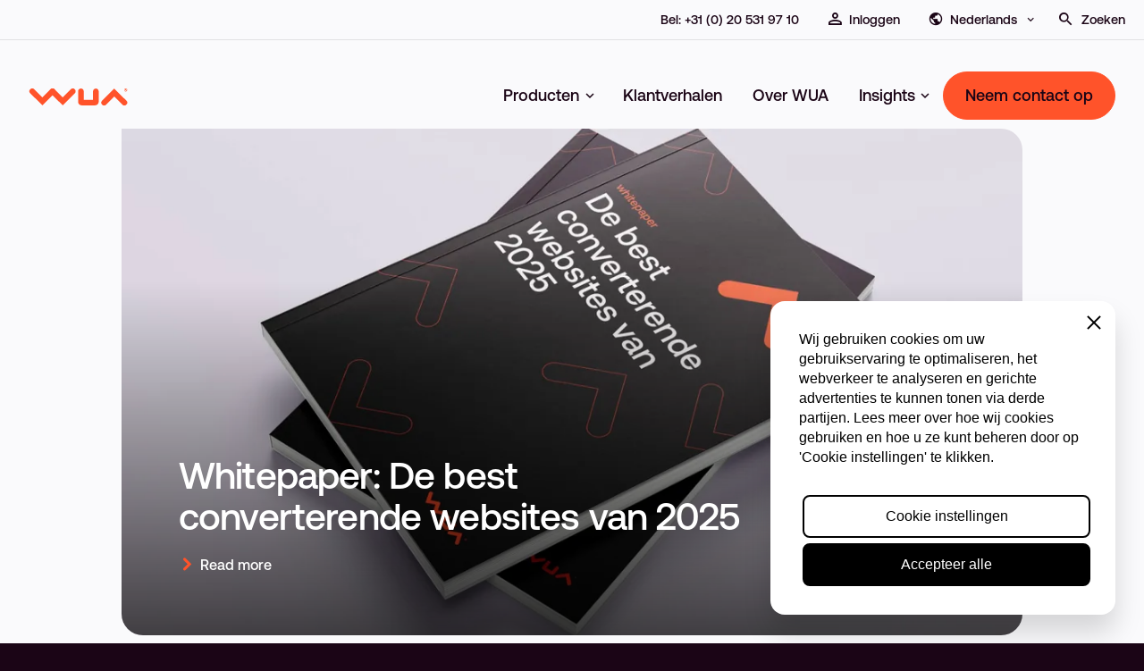

--- FILE ---
content_type: text/html; charset=UTF-8
request_url: https://wua.cx/nl/downloads/
body_size: 14780
content:
<!doctype html>
<html lang="nl-NL">
  <head>
  <meta charset="utf-8" />
  <meta name="viewport" content="width=device-width, initial-scale=1" />
  <meta name="referrer" content="no-referrer-when-downgrade" />
  <!-- Google Consent Mode -->
  <script>
  window.dataLayer = window.dataLayer || [];
  function gtag() {
    dataLayer.push(arguments);
  }

  gtag('consent', 'default', {
    ad_storage: "denied",
    ad_user_data: "denied", 
    ad_personalization: "denied",
    analytics_storage: "denied",
    personalization_storage: "denied",
    functionality_storage: "granted",
    security_storage: "granted",
    wait_for_update: 2000,
});

  gtag('set', 'ads_data_redaction', true);
  gtag("set", "url_passthrough", false);
  </script>
  <!-- End Google Consent Mode -->
  <link rel="preload" href="https://wua.cx/app/themes/default/assets/scripts/main.d3f773c5d0e0212f15f0.js" as="script">
<link rel="preload" href="https://wua.cx/app/themes/default/assets/styles/main.d3f773c5d0e0212f15f0.css" as="style">
<link rel="preload" href="https://wua.cx/app/themes/default/assets/fonts/iconfont-20240322.woff" as="font" type="font/woff" crossorigin>
<link rel="preload" href="https://wua.cx/app/themes/default/assets/fonts/Aeonik-Medium.woff" as="font" type="font/woff" crossorigin>
<link rel="preload" href="https://wua.cx/app/themes/default/assets/fonts/Aeonik-Medium.woff2" as="font" type="font/woff2" crossorigin>  <!-- Google Tag Manager -->
<script>(function(w,d,s,l,i){w[l]=w[l]||[];w[l].push({'gtm.start':
new Date().getTime(),event:'gtm.js'});var f=d.getElementsByTagName(s)[0],
j=d.createElement(s),dl=l!='dataLayer'?'&l='+l:'';j.async=true;j.src=
'https://www.googletagmanager.com/gtm.js?id='+i+dl;f.parentNode.insertBefore(j,f);
})(window,document,'script','dataLayer','GTM-KLQLS4H');</script>
<!-- End Google Tag Manager -->
  <link rel="preconnect" href="https://fonts.gstatic.com" />
  <link
    href="https://fonts.googleapis.com/css2?family=Merriweather&display=swap"
    rel="stylesheet"
  />
  <meta name='robots' content='index, follow, max-image-preview:large, max-snippet:-1, max-video-preview:-1' />
<link rel="alternate" hreflang="en" href="https://wua.cx/downloads/" />
<link rel="alternate" hreflang="nl" href="https://wua.cx/nl/downloads/" />
<link rel="alternate" hreflang="x-default" href="https://wua.cx/downloads/" />

	<!-- This site is optimized with the Yoast SEO Premium plugin v20.3 (Yoast SEO v26.6) - https://yoast.com/wordpress/plugins/seo/ -->
	<title>Downloads | WUA</title>
	<link rel="canonical" href="https://wua.cx/nl/downloads/" />
	<meta property="og:locale" content="nl_NL" />
	<meta property="og:type" content="article" />
	<meta property="og:title" content="Downloads" />
	<meta property="og:url" content="https://wua.cx/nl/downloads/" />
	<meta property="og:site_name" content="WUA" />
	<meta property="article:modified_time" content="2023-06-09T12:59:53+00:00" />
	<meta name="twitter:card" content="summary_large_image" />
	<script type="application/ld+json" class="yoast-schema-graph">{"@context":"https://schema.org","@graph":[{"@type":"WebPage","@id":"https://wua.cx/nl/downloads/","url":"https://wua.cx/nl/downloads/","name":"Downloads | WUA","isPartOf":{"@id":"https://wua.cx/#website"},"datePublished":"2022-02-24T13:09:44+00:00","dateModified":"2023-06-09T12:59:53+00:00","breadcrumb":{"@id":"https://wua.cx/nl/downloads/#breadcrumb"},"inLanguage":"nl-NL","potentialAction":[{"@type":"ReadAction","target":["https://wua.cx/nl/downloads/"]}]},{"@type":"BreadcrumbList","@id":"https://wua.cx/nl/downloads/#breadcrumb","itemListElement":[{"@type":"ListItem","position":1,"name":"Home","item":"https://wua.cx/nl/"},{"@type":"ListItem","position":2,"name":"Downloads"}]},{"@type":"WebSite","@id":"https://wua.cx/#website","url":"https://wua.cx/","name":"WUA","description":"Digital Customer Experience Benchmarking","publisher":{"@id":"https://wua.cx/#organization"},"potentialAction":[{"@type":"SearchAction","target":{"@type":"EntryPoint","urlTemplate":"https://wua.cx/?s={search_term_string}"},"query-input":{"@type":"PropertyValueSpecification","valueRequired":true,"valueName":"search_term_string"}}],"inLanguage":"nl-NL"},{"@type":"Organization","@id":"https://wua.cx/#organization","name":"WUA","url":"https://wua.cx/","logo":{"@type":"ImageObject","inLanguage":"nl-NL","@id":"https://wua.cx/#/schema/logo/image/","url":"https://wua.cx/app/uploads/2022/04/wua-logo-orange.png","contentUrl":"https://wua.cx/app/uploads/2022/04/wua-logo-orange.png","width":5692,"height":3200,"caption":"WUA"},"image":{"@id":"https://wua.cx/#/schema/logo/image/"}}]}</script>
	<!-- / Yoast SEO Premium plugin. -->


<link rel='dns-prefetch' href='//cdn.diffuse.nl' />
<link rel="alternate" title="oEmbed (JSON)" type="application/json+oembed" href="https://wua.cx/nl/wp-json/oembed/1.0/embed?url=https%3A%2F%2Fwua.cx%2Fnl%2Fdownloads%2F" />
<link rel="alternate" title="oEmbed (XML)" type="text/xml+oembed" href="https://wua.cx/nl/wp-json/oembed/1.0/embed?url=https%3A%2F%2Fwua.cx%2Fnl%2Fdownloads%2F&#038;format=xml" />
<style id='wp-img-auto-sizes-contain-inline-css' type='text/css'>
img:is([sizes=auto i],[sizes^="auto," i]){contain-intrinsic-size:3000px 1500px}
/*# sourceURL=wp-img-auto-sizes-contain-inline-css */
</style>
<style id='wp-emoji-styles-inline-css' type='text/css'>

	img.wp-smiley, img.emoji {
		display: inline !important;
		border: none !important;
		box-shadow: none !important;
		height: 1em !important;
		width: 1em !important;
		margin: 0 0.07em !important;
		vertical-align: -0.1em !important;
		background: none !important;
		padding: 0 !important;
	}
/*# sourceURL=wp-emoji-styles-inline-css */
</style>
<style id='classic-theme-styles-inline-css' type='text/css'>
/*! This file is auto-generated */
.wp-block-button__link{color:#fff;background-color:#32373c;border-radius:9999px;box-shadow:none;text-decoration:none;padding:calc(.667em + 2px) calc(1.333em + 2px);font-size:1.125em}.wp-block-file__button{background:#32373c;color:#fff;text-decoration:none}
/*# sourceURL=/wp-includes/css/classic-themes.min.css */
</style>
<link rel='stylesheet' id='dynamic-keyword-insertion-for-wp-css' href='https://wua.cx/app/plugins/bvnode-dynamic-keyword-insertion-for-wp/public/css/dynamic-keyword-insertion-for-wp-public.css?ver=1.0.7' type='text/css' media='all' />
<link rel='stylesheet' id='main-css' href='https://wua.cx/app/themes/default/assets/styles/main.d3f773c5d0e0212f15f0.css' type='text/css' media='all' />
<script type="text/javascript" id="wpml-cookie-js-extra">
/* <![CDATA[ */
var wpml_cookies = {"wp-wpml_current_language":{"value":"nl","expires":1,"path":"/"}};
var wpml_cookies = {"wp-wpml_current_language":{"value":"nl","expires":1,"path":"/"}};
//# sourceURL=wpml-cookie-js-extra
/* ]]> */
</script>
<script type="text/javascript" src="https://wua.cx/app/plugins/wpml-multilingual-cms/res/js/cookies/language-cookie.js?ver=486900" id="wpml-cookie-js" defer="defer" data-wp-strategy="defer"></script>
<script type="text/javascript" src="https://wua.cx/wp/wp-includes/js/jquery/jquery.min.js?ver=3.7.1" id="jquery-core-js"></script>
<script type="text/javascript" src="https://wua.cx/wp/wp-includes/js/jquery/jquery-migrate.min.js?ver=3.4.1" id="jquery-migrate-js"></script>
<link rel="https://api.w.org/" href="https://wua.cx/nl/wp-json/" /><link rel="alternate" title="JSON" type="application/json" href="https://wua.cx/nl/wp-json/wp/v2/pages/4902" /><link rel="EditURI" type="application/rsd+xml" title="RSD" href="https://wua.cx/wp/xmlrpc.php?rsd" />
<meta name="generator" content="WordPress 6.9" />
<link rel='shortlink' href='https://wua.cx/nl/?p=4902' />
<meta name="generator" content="WPML ver:4.8.6 stt:37,1;" />
<link rel="icon" href="https://cdn.diffuse.nl/wua/uploads/2022/03/cropped-wuaglobal-favicon-32x32.png" sizes="32x32" />
<link rel="icon" href="https://cdn.diffuse.nl/wua/uploads/2022/03/cropped-wuaglobal-favicon-192x192.png" sizes="192x192" />
<link rel="apple-touch-icon" href="https://cdn.diffuse.nl/wua/uploads/2022/03/cropped-wuaglobal-favicon-180x180.png" />
<meta name="msapplication-TileImage" content="https://cdn.diffuse.nl/wua/uploads/2022/03/cropped-wuaglobal-favicon-270x270.png" />
		<style type="text/css" id="wp-custom-css">
			/* ===========================================
   WUA BLOG FEATURE IMAGE TITLE STYLING
   Color: #ff532a (WUA Orange)
   =========================================== */

/* BASIC COLOR APPLICATION - Multiple Selectors for Theme Compatibility */
.entry-header h1,
.post-header h1,
.hero-title,
.featured-image-title,
.wp-block-cover h1,
.wp-block-cover .wp-block-cover__inner-container h1,
.entry-title,
.page-title,
.site-header h1,
.header-content h1,
.banner-title,
.hero-content h1,
.post-title,
.article-header h1 {
    color: #ff532a !important;
}

/* ENHANCED VISIBILITY - Text Shadow & Weight */
.entry-header h1,
.post-header h1,
.hero-title,
.featured-image-title,
.wp-block-cover h1,
.entry-title {
    color: #ff532a !important;
    text-shadow: 
        2px 2px 4px rgba(0,0,0,0.8),
        1px 1px 2px rgba(0,0,0,0.9),
        0 0 10px rgba(0,0,0,0.5) !important;
    font-weight: 700 !important;
    -webkit-text-stroke: 0.5px rgba(0,0,0,0.3);
    text-stroke: 0.5px rgba(0,0,0,0.3);
}

/* BACKGROUND HIGHLIGHT OPTION - Uncomment to use */
/*
.entry-header h1,
.featured-image-title,
.hero-title {
    color: #ff532a !important;
    background: rgba(0,0,0,0.4) !important;
    padding: 12px 20px !important;
    border-radius: 8px !important;
    display: inline-block !important;
    backdrop-filter: blur(5px) !important;
}
*/

/* PREMIUM GLOW EFFECT - Uncomment for extra impact */
/*
.entry-header h1,
.hero-title {
    color: #ff532a !important;
    text-shadow: 
        0 0 5px #ff532a,
        0 0 10px #ff532a,
        0 0 15px #ff532a,
        2px 2px 4px rgba(0,0,0,0.8) !important;
    animation: subtle-glow 3s ease-in-out infinite alternate;
}

@keyframes subtle-glow {
    from { text-shadow: 0 0 5px #ff532a, 2px 2px 4px rgba(0,0,0,0.8); }
    to { text-shadow: 0 0 8px #ff532a, 0 0 12px #ff532a, 2px 2px 4px rgba(0,0,0,0.8); }
}
*/

/* BORDER ACCENT OPTION - Uncomment to use */
/*
.entry-header h1,
.hero-title {
    color: #ff532a !important;
    border-left: 5px solid #ff532a !important;
    padding-left: 15px !important;
    background: rgba(0,0,0,0.3) !important;
    padding: 10px 15px !important;
    border-radius: 0 8px 8px 0 !important;
}
*/

/* RESPONSIVE ADJUSTMENTS */
@media (max-width: 768px) {
    .entry-header h1,
    .hero-title,
    .featured-image-title {
        font-size: 2rem !important;
        text-shadow: 
            1px 1px 3px rgba(0,0,0,0.9),
            0 0 8px rgba(0,0,0,0.6) !important;
    }
}

@media (max-width: 480px) {
    .entry-header h1,
    .hero-title,
    .featured-image-title {
        font-size: 1.5rem !important;
        line-height: 1.2 !important;
    }
}

/* HOVER EFFECTS FOR INTERACTIVE TITLES */
.entry-header h1:hover,
.hero-title:hover {
    color: #ff6b47 !important; /* Slightly lighter shade on hover */
    transition: color 0.3s ease !important;
}

/* SPECIFIC THEME OVERRIDES - Add your theme's specific selectors here if needed */

/* Genesis Theme */
.site-header .title-area h1 {
    color: #ff532a !important;
}

/* Astra Theme */
.ast-header-break-point .site-branding h1 {
    color: #ff532a !important;
}

/* Divi Theme */
.et_pb_slide_description h2,
.et_pb_slide .et_pb_slide_description h1 {
    color: #ff532a !important;
}

/* Elementor */
.elementor-heading-title {
    color: #ff532a !important;
}

/* ===========================================
   USAGE INSTRUCTIONS:
   
   1. Copy this entire CSS code
   2. Go to WordPress Admin > Appearance > Customize
   3. Click "Additional CSS"
   4. Paste this code
   5. Click "Publish"
   
   CUSTOMIZATION OPTIONS:
   - Uncomment sections by removing /* and */ around them
   - Adjust rgba() values for transparency effects
   - Modify padding/margin values as needed
   - Change animation duration in keyframes
   
   =========================================== */		</style>
		  </head>
  <body class="wp-singular page-template-default page page-id-4902 wp-theme-defaultresources has-topbar downloads app-data index-data singular-data page-data page-4902-data page-downloads-data">
    <!-- Google Tag Manager (noscript) -->
<noscript><iframe src="https://www.googletagmanager.com/ns.html?id=GTM-KLQLS4H"
height="0" width="0" style="display:none;visibility:hidden"></iframe></noscript>
<!-- End Google Tag Manager (noscript) -->
    <div class="pageloader"></div>
            <div class="topbar d-flex align-items-center">
  <div class="container-fluid text-center d-flex flex-row justify-content-end align-items-center">
    <ul class="topbar-menu list-unstyled d-none d-lg-flex">
              <li><a href="tel:+31205319710">Bel: +31 (0) 20 531 97 10</a></li>
          </ul>
    <ul class="topbar-menu list-unstyled">
      <li><a href="https://my.wua.cx/" target="_blank"><i class="icon user pr-1"></i> Inloggen</a></li>
    </ul>
    <ul class="topbar-language list-unstyled">
      <li class="nav-item dropdown">
         <button class="dropdown-toggle" id="navbarService" data-toggle="dropdown">Nederlands<i class="icon globe pr-1"></i></button>
         <ul class="dropdown-menu" aria-labelledby="navbarService">
                        <li class="dropdown-item"><a class="dropdown-link" href="https://wua.cx/downloads/">Engels</a></li>
                    </ul>
      </li>
    </ul>
    <div class="search-form d-flex">
      <div class="search-form__container">
         <a href="#" class="search-form__toggle">
            <i class="icon search"></i>
            <span class="search-label">Zoeken</span>
         </a>
         <form role="search" method="get" class="search-form__form" action="https://wua.cx/nl/">
           <input type="search" id="search-input" name="s" placeholder="Zoeken" >
         </form>
      </div>
    </div>
    <!-- <p class="d-flex align-items-center"><i class="icon calendar"></i> <span>13 september</span> <a href="#">Lancering De Waterbank op Vliegbasis Eindhoven</a></p> -->
  </div>
</div>

    <nav class="navbar navbar-expand-lg navbar-fixed">
  <div class="container-fluid">
     <a class="navbar-brand" href="https://wua.cx/nl/">
       <svg viewBox="0 0 87 15" xmlns="http://www.w3.org/2000/svg"><g fill="#FF532A" fill-rule="evenodd"><path d="M11.5 14.902L.732 4.248a2.457 2.457 0 010-3.5 2.52 2.52 0 013.537 0l7.216 7.14L18.638.76a2.52 2.52 0 013.537-.012c.98.963.986 2.53.013 3.5L11.499 14.902z"/><path d="M29.426 14.902L18.66 4.248a2.457 2.457 0 010-3.5 2.52 2.52 0 013.537 0l7.216 7.14L36.565.76a2.52 2.52 0 013.537-.012c.98.963.987 2.53.013 3.5L29.426 14.902zM74.913.12L85.68 10.775a2.457 2.457 0 010 3.501 2.52 2.52 0 01-3.538 0l-7.216-7.14-7.151 7.128a2.52 2.52 0 01-3.538.012 2.457 2.457 0 01-.013-3.5L74.913.12zM58.704.043c-1.382 0-2.502 1.109-2.502 2.476v7.63l-4.09.015-4.092-.015v-7.63c0-1.367-1.12-2.476-2.502-2.476-1.381 0-2.501 1.109-2.501 2.476v9.151a3.253 3.253 0 002.301 3.104c.315.098.65.15.998.15l5.795-.022 5.877.022c1.775.006 3.217-1.416 3.217-3.173V2.52c0-1.367-1.12-2.476-2.501-2.476M84.829.895v.35h.274c.105 0 .175-.014.21-.042.034-.028.051-.073.051-.136 0-.062-.017-.106-.05-.133-.034-.026-.104-.04-.21-.04h-.275zM84.5.61h.66c.14 0 .241.015.306.046a.36.36 0 01.158.144c.04.066.06.146.06.238a.44.44 0 01-.037.193.415.415 0 01-.138.147c.055.03.092.065.112.103.02.038.033.106.038.202.008.183.016.29.024.32.007.03.028.058.063.085h-.374a.506.506 0 01-.032-.1.951.951 0 01-.009-.14c-.003-.13-.01-.21-.021-.241a.124.124 0 00-.056-.069.376.376 0 00-.161-.022h-.265v.572H84.5V.611zm1.646.74a1.03 1.03 0 00-.315-.76 1.045 1.045 0 00-.763-.313c-.3 0-.556.104-.768.312a1.016 1.016 0 00-.318.752 1.046 1.046 0 00.539.918c.169.095.35.142.543.142a1.088 1.088 0 00.938-.527 1.01 1.01 0 00.144-.524zm.282-.003a1.337 1.337 0 01-.68 1.163c-.212.12-.44.18-.684.18-.243 0-.47-.06-.681-.18a1.333 1.333 0 01-.682-1.165 1.332 1.332 0 01.68-1.165c.211-.12.439-.181.683-.181.245 0 .472.06.683.18a1.334 1.334 0 01.68 1.168z"/></g></svg>
     </a>
     <button class="navbar-toggler bars circle" type="button">
     <span class="toggle-nav__label d-none">Menu</span>
     <span class="bars__bar bars__bar--1"></span>
     <span class="bars__bar bars__bar--2"></span>
     <span class="bars__bar bars__bar--3"></span>
     </button>
     <div class="navbar-collapse d-flex flex-column flex-lg-row justify-content-center justify-content-lg-end align-items-lg-center">
        <ul class="navbar-nav mb-3 mb-lg-0">
                                    <li class="nav-item dropdown">
                <a class="nav-link" href="">Producten</a>
                <button class="dropdown-toggle" id="dropdown-5994" data-toggle="dropdown"></button>
                <ul class="dropdown-menu" aria-labelledby="dropdown-5994">
                                      <li class="dropdown-item"><a class="dropdown-link" href="https://wua.cx/nl/customer-experience-platform/">Customer Experience Platform</a></li>
                                      <li class="dropdown-item"><a class="dropdown-link" href="https://wua.cx/nl/experience-deep-dive/">Experience Deep Dive</a></li>
                                      <li class="dropdown-item"><a class="dropdown-link" href="https://wua.cx/nl/digital-market-tracker/">Digital Market Tracker</a></li>
                                  </ul>
              </li>
                                              <li class="nav-item">
              <a class="nav-link" href="https://wua.cx/nl/cases/">Klantverhalen</a>
            </li>
                                              <li class="nav-item">
              <a class="nav-link" href="https://wua.cx/nl/over-wua/">Over WUA</a>
            </li>
                                                <li class="nav-item dropdown">
                <a class="nav-link" href="#">Insights</a>
                <button class="dropdown-toggle" id="dropdown-4595" data-toggle="dropdown"></button>
                <ul class="dropdown-menu" aria-labelledby="dropdown-4595">
                                      <li class="dropdown-item"><a class="dropdown-link" href="https://wua.cx/nl/insights/">Blogs</a></li>
                                      <li class="dropdown-item"><a class="dropdown-link" href="https://wua.cx/nl/events/">Masterclasses</a></li>
                                      <li class="dropdown-item"><a class="dropdown-link" href="https://wua.cx/nl/downloads/">Downloads</a></li>
                                  </ul>
              </li>
                              </ul>
        <ul class="navbar-nav-secondary list-unstyled">
                      <li><a href="tel:+31205319710">Bel: +31 (0) 20 531 97 10</a></li>
                  </ul>
        <div class="navbar-options d-flex align-items-center flex-column flex-lg-row d-lg-flex">
          <a href="https://wua.cx/nl/contact/"  class="btn btn-primary">Neem contact op</a>
        </div>
     </div>
  </div>
</nav>    <div id="page">
      <main role="main">        
                                 <section class="section section--whitespace py-xlarge">
     
  <div class="container">    
    <div class="row">
                              <div class="col-12">
          <div class="header--highlight position-relative mb-4 mb-lg-6">
            <a href="https://wua.cx/nl/downloads/whitepaper-de-best-converterende-websites-van-2025/">
              <figure
                class="image-ratio image-ratio--no-image image-ratio--16by9 imageoverlay-gradient-bottom overflow-hidden wua-rounded"
              >
                                  <img sizes="(min-width: 1400px) 1208px, (min-width: 1200px) 1008px, (min-width: 992px) 868px, (min-width: 768px) 688px, (min-width: 576px) calc(90vw - 64px), calc(100vw - 64px)" loading="eager" alt="Mockups Design" width="360" height="203" src="https://img.diffuse.nl/eyJidWNrZXQiOiJkaWZmdXNlLWNkbiIsImtleSI6Ind1YVwvdXBsb2Fkc1wvMjAyNVwvMTJcL2Jlc3Qtd2Vic2l0ZXMtY292ZXItc2NhbGVkLmpwZyIsImVkaXRzIjp7InJlc2l6ZSI6eyJ3aWR0aCI6MzYwLCJoZWlnaHQiOjIwMywiZml0IjoiY292ZXIifX19" srcset="https://img.diffuse.nl/eyJidWNrZXQiOiJkaWZmdXNlLWNkbiIsImtleSI6Ind1YVwvdXBsb2Fkc1wvMjAyNVwvMTJcL2Jlc3Qtd2Vic2l0ZXMtY292ZXItc2NhbGVkLmpwZyIsImVkaXRzIjp7InJlc2l6ZSI6eyJ3aWR0aCI6MzYwLCJoZWlnaHQiOjIwMi41LCJmaXQiOiJjb3ZlciJ9fX0= 360w, https://img.diffuse.nl/[base64] 414w, https://img.diffuse.nl/eyJidWNrZXQiOiJkaWZmdXNlLWNkbiIsImtleSI6Ind1YVwvdXBsb2Fkc1wvMjAyNVwvMTJcL2Jlc3Qtd2Vic2l0ZXMtY292ZXItc2NhbGVkLmpwZyIsImVkaXRzIjp7InJlc2l6ZSI6eyJ3aWR0aCI6NTUyLCJoZWlnaHQiOjMxMC41LCJmaXQiOiJjb3ZlciJ9fX0= 552w, https://img.diffuse.nl/[base64] 652w, https://img.diffuse.nl/eyJidWNrZXQiOiJkaWZmdXNlLWNkbiIsImtleSI6Ind1YVwvdXBsb2Fkc1wvMjAyNVwvMTJcL2Jlc3Qtd2Vic2l0ZXMtY292ZXItc2NhbGVkLmpwZyIsImVkaXRzIjp7InJlc2l6ZSI6eyJ3aWR0aCI6Njg4LCJoZWlnaHQiOjM4NywiZml0IjoiY292ZXIifX19 688w, https://img.diffuse.nl/eyJidWNrZXQiOiJkaWZmdXNlLWNkbiIsImtleSI6Ind1YVwvdXBsb2Fkc1wvMjAyNVwvMTJcL2Jlc3Qtd2Vic2l0ZXMtY292ZXItc2NhbGVkLmpwZyIsImVkaXRzIjp7InJlc2l6ZSI6eyJ3aWR0aCI6NzIwLCJoZWlnaHQiOjQwNSwiZml0IjoiY292ZXIifX19 720w, https://img.diffuse.nl/eyJidWNrZXQiOiJkaWZmdXNlLWNkbiIsImtleSI6Ind1YVwvdXBsb2Fkc1wvMjAyNVwvMTJcL2Jlc3Qtd2Vic2l0ZXMtY292ZXItc2NhbGVkLmpwZyIsImVkaXRzIjp7InJlc2l6ZSI6eyJ3aWR0aCI6NzY4LCJoZWlnaHQiOjQzMiwiZml0IjoiY292ZXIifX19 768w, https://img.diffuse.nl/eyJidWNrZXQiOiJkaWZmdXNlLWNkbiIsImtleSI6Ind1YVwvdXBsb2Fkc1wvMjAyNVwvMTJcL2Jlc3Qtd2Vic2l0ZXMtY292ZXItc2NhbGVkLmpwZyIsImVkaXRzIjp7InJlc2l6ZSI6eyJ3aWR0aCI6OTIwLCJoZWlnaHQiOjUxNy41LCJmaXQiOiJjb3ZlciJ9fX0= 920w, https://img.diffuse.nl/[base64] 1105w, https://img.diffuse.nl/eyJidWNrZXQiOiJkaWZmdXNlLWNkbiIsImtleSI6Ind1YVwvdXBsb2Fkc1wvMjAyNVwvMTJcL2Jlc3Qtd2Vic2l0ZXMtY292ZXItc2NhbGVkLmpwZyIsImVkaXRzIjp7InJlc2l6ZSI6eyJ3aWR0aCI6MTI4MCwiaGVpZ2h0Ijo3MjAsImZpdCI6ImNvdmVyIn19fQ== 1280w, https://img.diffuse.nl/[base64] 1366w, https://img.diffuse.nl/eyJidWNrZXQiOiJkaWZmdXNlLWNkbiIsImtleSI6Ind1YVwvdXBsb2Fkc1wvMjAyNVwvMTJcL2Jlc3Qtd2Vic2l0ZXMtY292ZXItc2NhbGVkLmpwZyIsImVkaXRzIjp7InJlc2l6ZSI6eyJ3aWR0aCI6MTQ0MCwiaGVpZ2h0Ijo4MTAsImZpdCI6ImNvdmVyIn19fQ== 1440w, https://img.diffuse.nl/eyJidWNrZXQiOiJkaWZmdXNlLWNkbiIsImtleSI6Ind1YVwvdXBsb2Fkc1wvMjAyNVwvMTJcL2Jlc3Qtd2Vic2l0ZXMtY292ZXItc2NhbGVkLmpwZyIsImVkaXRzIjp7InJlc2l6ZSI6eyJ3aWR0aCI6MTUzNiwiaGVpZ2h0Ijo4NjQsImZpdCI6ImNvdmVyIn19fQ== 1536w, https://img.diffuse.nl/eyJidWNrZXQiOiJkaWZmdXNlLWNkbiIsImtleSI6Ind1YVwvdXBsb2Fkc1wvMjAyNVwvMTJcL2Jlc3Qtd2Vic2l0ZXMtY292ZXItc2NhbGVkLmpwZyIsImVkaXRzIjp7InJlc2l6ZSI6eyJ3aWR0aCI6MTYwMCwiaGVpZ2h0Ijo5MDAsImZpdCI6ImNvdmVyIn19fQ== 1600w, https://img.diffuse.nl/eyJidWNrZXQiOiJkaWZmdXNlLWNkbiIsImtleSI6Ind1YVwvdXBsb2Fkc1wvMjAyNVwvMTJcL2Jlc3Qtd2Vic2l0ZXMtY292ZXItc2NhbGVkLmpwZyIsImVkaXRzIjp7InJlc2l6ZSI6eyJ3aWR0aCI6MTkyMCwiaGVpZ2h0IjoxMDgwLCJmaXQiOiJjb3ZlciJ9fX0= 1920w, https://img.diffuse.nl/eyJidWNrZXQiOiJkaWZmdXNlLWNkbiIsImtleSI6Ind1YVwvdXBsb2Fkc1wvMjAyNVwvMTJcL2Jlc3Qtd2Vic2l0ZXMtY292ZXItc2NhbGVkLmpwZyIsImVkaXRzIjp7InJlc2l6ZSI6eyJ3aWR0aCI6MjA0OCwiaGVpZ2h0IjoxMTUyLCJmaXQiOiJjb3ZlciJ9fX0= 2048w, https://img.diffuse.nl/eyJidWNrZXQiOiJkaWZmdXNlLWNkbiIsImtleSI6Ind1YVwvdXBsb2Fkc1wvMjAyNVwvMTJcL2Jlc3Qtd2Vic2l0ZXMtY292ZXItc2NhbGVkLmpwZyIsImVkaXRzIjp7InJlc2l6ZSI6eyJ3aWR0aCI6Mzg0MCwiaGVpZ2h0IjoyMTYwLCJmaXQiOiJjb3ZlciJ9fX0= 3840w" />
                              </figure>
            </a>
            <div
              class="absolutefill d-flex flex-column justify-content-end p-3 p-md-6 p-lg-8 z-1 pointer-events-none"
            >
              <div class="pointer-events-all">
                <h1 class="text-white mb-2">
                  <a href="https://wua.cx/nl/downloads/whitepaper-de-best-converterende-websites-van-2025/" class="text-white">Whitepaper: De best converterende websites van 2025</a>
                </h1>
                <div class="d-flex align-items-center">
                                    <a href="https://wua.cx/nl/downloads/whitepaper-de-best-converterende-websites-van-2025/" class="link-arrow link-arrow-before text-white"
                    >Read more</a
                  >
                </div>
              </div>
            </div>
          </div>
        </div>
                                      <div class="col-md-6 mb-4 d-flex">
                      <a href="https://wua.cx/nl/downloads/ontdek-hoe-topmerken-hun-informatieflow-optimaliseren/" class="card card--article lift dropshadow-small">
                              <figure class="card__image">
                  <img sizes="(min-width: 1400px) 556px, (min-width: 1200px) 456px, (min-width: 992px) 386px, (min-width: 768px) 296px, (min-width: 576px) calc(90vw - 96px), calc(100vw - 96px)" alt="Mockups Design" width="360" height="237" src="https://img.diffuse.nl/[base64]" srcset="https://img.diffuse.nl/[base64] 360w, https://img.diffuse.nl/[base64] 414w, https://img.diffuse.nl/[base64] 552w, https://img.diffuse.nl/[base64] 652w, https://img.diffuse.nl/[base64] 688w, https://img.diffuse.nl/[base64] 720w, https://img.diffuse.nl/[base64] 768w, https://img.diffuse.nl/[base64] 920w, https://img.diffuse.nl/[base64] 1105w, https://img.diffuse.nl/[base64] 1280w, https://img.diffuse.nl/[base64] 1366w, https://img.diffuse.nl/[base64] 1440w, https://img.diffuse.nl/[base64] 1536w, https://img.diffuse.nl/[base64] 1600w, https://img.diffuse.nl/[base64] 1920w, https://img.diffuse.nl/[base64] 2048w, https://img.diffuse.nl/[base64] 3840w" loading="lazy" />
                </figure>
                            <div class="card__content">
                <h3 class="mb-0 d-inline-block">E-book: Ontdek hoe topmerken hun informatieflow optimaliseren <span class="icon arrow_right"></span></h3>
              </div>
            </a>
                  </div>
                                      <div class="col-md-6 mb-4 d-flex">
                      <a href="https://wua.cx/nl/downloads/e-book-online-vertrouwen/" class="card card--article lift dropshadow-small">
                              <figure class="card__image">
                  <img sizes="(min-width: 1400px) 556px, (min-width: 1200px) 456px, (min-width: 992px) 386px, (min-width: 768px) 296px, (min-width: 576px) calc(90vw - 96px), calc(100vw - 96px)" alt="4" width="360" height="237" src="https://img.diffuse.nl/eyJidWNrZXQiOiJkaWZmdXNlLWNkbiIsImtleSI6Ind1YVwvdXBsb2Fkc1wvMjAyNVwvMDlcLzQuanBnIiwiZWRpdHMiOnsicmVzaXplIjp7IndpZHRoIjozNjAsImhlaWdodCI6MjM3LCJmaXQiOiJjb3ZlciJ9fX0=" srcset="https://img.diffuse.nl/eyJidWNrZXQiOiJkaWZmdXNlLWNkbiIsImtleSI6Ind1YVwvdXBsb2Fkc1wvMjAyNVwvMDlcLzQuanBnIiwiZWRpdHMiOnsicmVzaXplIjp7IndpZHRoIjozNjAsImhlaWdodCI6MjM2Ljg0MjEwNTI2MzE1NzkyLCJmaXQiOiJjb3ZlciJ9fX0= 360w, https://img.diffuse.nl/eyJidWNrZXQiOiJkaWZmdXNlLWNkbiIsImtleSI6Ind1YVwvdXBsb2Fkc1wvMjAyNVwvMDlcLzQuanBnIiwiZWRpdHMiOnsicmVzaXplIjp7IndpZHRoIjo0MTQsImhlaWdodCI6MjcyLjM2ODQyMTA1MjYzMTYsImZpdCI6ImNvdmVyIn19fQ== 414w, https://img.diffuse.nl/eyJidWNrZXQiOiJkaWZmdXNlLWNkbiIsImtleSI6Ind1YVwvdXBsb2Fkc1wvMjAyNVwvMDlcLzQuanBnIiwiZWRpdHMiOnsicmVzaXplIjp7IndpZHRoIjo1NTIsImhlaWdodCI6MzYzLjE1Nzg5NDczNjg0MjE0LCJmaXQiOiJjb3ZlciJ9fX0= 552w, https://img.diffuse.nl/eyJidWNrZXQiOiJkaWZmdXNlLWNkbiIsImtleSI6Ind1YVwvdXBsb2Fkc1wvMjAyNVwvMDlcLzQuanBnIiwiZWRpdHMiOnsicmVzaXplIjp7IndpZHRoIjo2NTIsImhlaWdodCI6NDI4Ljk0NzM2ODQyMTA1MjY2LCJmaXQiOiJjb3ZlciJ9fX0= 652w, https://img.diffuse.nl/eyJidWNrZXQiOiJkaWZmdXNlLWNkbiIsImtleSI6Ind1YVwvdXBsb2Fkc1wvMjAyNVwvMDlcLzQuanBnIiwiZWRpdHMiOnsicmVzaXplIjp7IndpZHRoIjo2ODgsImhlaWdodCI6NDUyLjYzMTU3ODk0NzM2ODQ0LCJmaXQiOiJjb3ZlciJ9fX0= 688w, https://img.diffuse.nl/eyJidWNrZXQiOiJkaWZmdXNlLWNkbiIsImtleSI6Ind1YVwvdXBsb2Fkc1wvMjAyNVwvMDlcLzQuanBnIiwiZWRpdHMiOnsicmVzaXplIjp7IndpZHRoIjo3MjAsImhlaWdodCI6NDczLjY4NDIxMDUyNjMxNTg0LCJmaXQiOiJjb3ZlciJ9fX0= 720w, https://img.diffuse.nl/eyJidWNrZXQiOiJkaWZmdXNlLWNkbiIsImtleSI6Ind1YVwvdXBsb2Fkc1wvMjAyNVwvMDlcLzQuanBnIiwiZWRpdHMiOnsicmVzaXplIjp7IndpZHRoIjo3NjgsImhlaWdodCI6NTA1LjI2MzE1Nzg5NDczNjksImZpdCI6ImNvdmVyIn19fQ== 768w, https://img.diffuse.nl/eyJidWNrZXQiOiJkaWZmdXNlLWNkbiIsImtleSI6Ind1YVwvdXBsb2Fkc1wvMjAyNVwvMDlcLzQuanBnIiwiZWRpdHMiOnsicmVzaXplIjp7IndpZHRoIjo5MjAsImhlaWdodCI6NjA1LjI2MzE1Nzg5NDczNjksImZpdCI6ImNvdmVyIn19fQ== 920w, https://img.diffuse.nl/eyJidWNrZXQiOiJkaWZmdXNlLWNkbiIsImtleSI6Ind1YVwvdXBsb2Fkc1wvMjAyNVwvMDlcLzQuanBnIiwiZWRpdHMiOnsicmVzaXplIjp7IndpZHRoIjoxMTA1LCJoZWlnaHQiOjcyNi45NzM2ODQyMTA1MjY0LCJmaXQiOiJjb3ZlciJ9fX0= 1105w, https://img.diffuse.nl/eyJidWNrZXQiOiJkaWZmdXNlLWNkbiIsImtleSI6Ind1YVwvdXBsb2Fkc1wvMjAyNVwvMDlcLzQuanBnIiwiZWRpdHMiOnsicmVzaXplIjp7IndpZHRoIjoxMjgwLCJoZWlnaHQiOjg0Mi4xMDUyNjMxNTc4OTQ4LCJmaXQiOiJjb3ZlciJ9fX0= 1280w, https://img.diffuse.nl/eyJidWNrZXQiOiJkaWZmdXNlLWNkbiIsImtleSI6Ind1YVwvdXBsb2Fkc1wvMjAyNVwvMDlcLzQuanBnIiwiZWRpdHMiOnsicmVzaXplIjp7IndpZHRoIjoxMzY2LCJoZWlnaHQiOjg5OC42ODQyMTA1MjYzMTU4LCJmaXQiOiJjb3ZlciJ9fX0= 1366w, https://img.diffuse.nl/eyJidWNrZXQiOiJkaWZmdXNlLWNkbiIsImtleSI6Ind1YVwvdXBsb2Fkc1wvMjAyNVwvMDlcLzQuanBnIiwiZWRpdHMiOnsicmVzaXplIjp7IndpZHRoIjoxNDQwLCJoZWlnaHQiOjk0Ny4zNjg0MjEwNTI2MzE3LCJmaXQiOiJjb3ZlciJ9fX0= 1440w, https://img.diffuse.nl/eyJidWNrZXQiOiJkaWZmdXNlLWNkbiIsImtleSI6Ind1YVwvdXBsb2Fkc1wvMjAyNVwvMDlcLzQuanBnIiwiZWRpdHMiOnsicmVzaXplIjp7IndpZHRoIjoxNTM2LCJoZWlnaHQiOjEwMTAuNTI2MzE1Nzg5NDczOCwiZml0IjoiY292ZXIifX19 1536w, https://img.diffuse.nl/eyJidWNrZXQiOiJkaWZmdXNlLWNkbiIsImtleSI6Ind1YVwvdXBsb2Fkc1wvMjAyNVwvMDlcLzQuanBnIiwiZWRpdHMiOnsicmVzaXplIjp7IndpZHRoIjoxNjAwLCJoZWlnaHQiOjEwNTIuNjMxNTc4OTQ3MzY4NiwiZml0IjoiY292ZXIifX19 1600w, https://img.diffuse.nl/eyJidWNrZXQiOiJkaWZmdXNlLWNkbiIsImtleSI6Ind1YVwvdXBsb2Fkc1wvMjAyNVwvMDlcLzQuanBnIiwiZWRpdHMiOnsicmVzaXplIjp7IndpZHRoIjoxOTIwLCJoZWlnaHQiOjEyNjMuMTU3ODk0NzM2ODQyLCJmaXQiOiJjb3ZlciJ9fX0= 1920w, https://img.diffuse.nl/eyJidWNrZXQiOiJkaWZmdXNlLWNkbiIsImtleSI6Ind1YVwvdXBsb2Fkc1wvMjAyNVwvMDlcLzQuanBnIiwiZWRpdHMiOnsicmVzaXplIjp7IndpZHRoIjoyMDQ4LCJoZWlnaHQiOjEzNDcuMzY4NDIxMDUyNjMxNywiZml0IjoiY292ZXIifX19 2048w, https://img.diffuse.nl/eyJidWNrZXQiOiJkaWZmdXNlLWNkbiIsImtleSI6Ind1YVwvdXBsb2Fkc1wvMjAyNVwvMDlcLzQuanBnIiwiZWRpdHMiOnsicmVzaXplIjp7IndpZHRoIjozODQwLCJoZWlnaHQiOjI1MjYuMzE1Nzg5NDczNjg0LCJmaXQiOiJjb3ZlciJ9fX0= 3840w" loading="lazy" />
                </figure>
                            <div class="card__content">
                <h3 class="mb-0 d-inline-block">E-book: Online Vertrouwen <span class="icon arrow_right"></span></h3>
              </div>
            </a>
                  </div>
                                      <div class="col-md-6 mb-4 d-flex">
                      <a href="https://wua.cx/nl/downloads/experience-guide-de-berekenstraat/" class="card card--article lift dropshadow-small">
                              <figure class="card__image">
                  <img sizes="(min-width: 1400px) 556px, (min-width: 1200px) 456px, (min-width: 992px) 386px, (min-width: 768px) 296px, (min-width: 576px) calc(90vw - 96px), calc(100vw - 96px)" alt="WUA-Experience-Guide&#8212;Berekenstraat&#8212;featured" width="360" height="237" src="https://img.diffuse.nl/[base64]" srcset="https://img.diffuse.nl/[base64] 360w, https://img.diffuse.nl/[base64] 414w, https://img.diffuse.nl/[base64] 552w, https://img.diffuse.nl/[base64] 652w, https://img.diffuse.nl/[base64] 688w, https://img.diffuse.nl/[base64] 720w, https://img.diffuse.nl/[base64] 768w, https://img.diffuse.nl/[base64] 920w, https://img.diffuse.nl/[base64] 1105w, https://img.diffuse.nl/[base64] 1280w, https://img.diffuse.nl/[base64] 1366w, https://img.diffuse.nl/[base64] 1440w, https://img.diffuse.nl/[base64] 1536w, https://img.diffuse.nl/[base64] 1600w, https://img.diffuse.nl/[base64] 1920w, https://img.diffuse.nl/[base64] 2048w, https://img.diffuse.nl/[base64] 3840w" loading="lazy" />
                </figure>
                            <div class="card__content">
                <h3 class="mb-0 d-inline-block">Experience Guide: De berekenstraat <span class="icon arrow_right"></span></h3>
              </div>
            </a>
                  </div>
                                      <div class="col-md-6 mb-4 d-flex">
                      <a href="https://wua.cx/nl/downloads/van-digitale-groei-naar-winnen-in-de-markt/" class="card card--article lift dropshadow-small">
                              <figure class="card__image">
                  <img sizes="(min-width: 1400px) 556px, (min-width: 1200px) 456px, (min-width: 992px) 386px, (min-width: 768px) 296px, (min-width: 576px) calc(90vw - 96px), calc(100vw - 96px)" alt="WP0824-book-cover-5" width="360" height="237" src="https://img.diffuse.nl/eyJidWNrZXQiOiJkaWZmdXNlLWNkbiIsImtleSI6Ind1YVwvdXBsb2Fkc1wvMjAyNFwvMDlcL1dQMDgyNC1ib29rLWNvdmVyLTUucG5nIiwiZWRpdHMiOnsicmVzaXplIjp7IndpZHRoIjozNjAsImhlaWdodCI6MjM3LCJmaXQiOiJjb3ZlciJ9fX0=" srcset="https://img.diffuse.nl/[base64] 360w, https://img.diffuse.nl/[base64] 414w, https://img.diffuse.nl/[base64] 552w, https://img.diffuse.nl/[base64] 652w, https://img.diffuse.nl/[base64] 688w, https://img.diffuse.nl/[base64] 720w, https://img.diffuse.nl/[base64] 768w, https://img.diffuse.nl/[base64] 920w, https://img.diffuse.nl/[base64] 1105w, https://img.diffuse.nl/[base64] 1280w, https://img.diffuse.nl/[base64] 1366w, https://img.diffuse.nl/[base64] 1440w, https://img.diffuse.nl/[base64] 1536w, https://img.diffuse.nl/[base64] 1600w, https://img.diffuse.nl/[base64] 1920w, https://img.diffuse.nl/[base64] 2048w, https://img.diffuse.nl/[base64] 3840w" loading="lazy" />
                </figure>
                            <div class="card__content">
                <h3 class="mb-0 d-inline-block">Van digitale groei naar winnen in de markt <span class="icon arrow_right"></span></h3>
              </div>
            </a>
                  </div>
                                      <div class="col-md-6 mb-4 d-flex">
                      <a href="https://wua.cx/nl/downloads/zo-bepaal-je-de-prijsperceptie-die-past-bij-jouw-merk/" class="card card--article lift dropshadow-small">
                              <figure class="card__image">
                  <img sizes="(min-width: 1400px) 556px, (min-width: 1200px) 456px, (min-width: 992px) 386px, (min-width: 768px) 296px, (min-width: 576px) calc(90vw - 96px), calc(100vw - 96px)" alt="Prijs psychologie" width="360" height="237" src="https://img.diffuse.nl/eyJidWNrZXQiOiJkaWZmdXNlLWNkbiIsImtleSI6Ind1YVwvdXBsb2Fkc1wvMjAyNFwvMDdcL1ByaWpzLXBzeWNob2xvZ2llLnBuZyIsImVkaXRzIjp7InJlc2l6ZSI6eyJ3aWR0aCI6MzYwLCJoZWlnaHQiOjIzNywiZml0IjoiY292ZXIifX19" srcset="https://img.diffuse.nl/[base64] 360w, https://img.diffuse.nl/[base64] 414w, https://img.diffuse.nl/[base64] 552w, https://img.diffuse.nl/[base64] 652w, https://img.diffuse.nl/[base64] 688w, https://img.diffuse.nl/[base64] 720w, https://img.diffuse.nl/[base64] 768w, https://img.diffuse.nl/[base64] 920w, https://img.diffuse.nl/[base64] 1105w, https://img.diffuse.nl/[base64] 1280w, https://img.diffuse.nl/[base64] 1366w, https://img.diffuse.nl/[base64] 1440w, https://img.diffuse.nl/[base64] 1536w, https://img.diffuse.nl/[base64] 1600w, https://img.diffuse.nl/[base64] 1920w, https://img.diffuse.nl/[base64] 2048w, https://img.diffuse.nl/[base64] 3840w" loading="lazy" />
                </figure>
                            <div class="card__content">
                <h3 class="mb-0 d-inline-block">Zo bepaal je de prijsperceptie die past bij jouw merk <span class="icon arrow_right"></span></h3>
              </div>
            </a>
                  </div>
                                      <div class="col-md-6 mb-4 d-flex">
                      <a href="https://wua.cx/nl/downloads/wua-top-50-de-beste-websites-van-2023/" class="card card--article lift dropshadow-small">
                              <figure class="card__image">
                  <img sizes="(min-width: 1400px) 556px, (min-width: 1200px) 456px, (min-width: 992px) 386px, (min-width: 768px) 296px, (min-width: 576px) calc(90vw - 96px), calc(100vw - 96px)" alt="WUA-Top-50-van-2023&#8212;Zicht-op-de-online-markt-met-CX-Benchmarking-front" width="360" height="237" src="https://img.diffuse.nl/[base64]" srcset="https://img.diffuse.nl/[base64] 360w, https://img.diffuse.nl/[base64] 414w, https://img.diffuse.nl/[base64] 552w, https://img.diffuse.nl/[base64] 652w, https://img.diffuse.nl/[base64] 688w, https://img.diffuse.nl/[base64] 720w, https://img.diffuse.nl/[base64] 768w, https://img.diffuse.nl/[base64] 920w, https://img.diffuse.nl/[base64] 1105w, https://img.diffuse.nl/[base64] 1280w, https://img.diffuse.nl/[base64] 1366w, https://img.diffuse.nl/[base64] 1440w, https://img.diffuse.nl/[base64] 1536w, https://img.diffuse.nl/[base64] 1600w, https://img.diffuse.nl/[base64] 1920w, https://img.diffuse.nl/[base64] 2048w, https://img.diffuse.nl/[base64] 3840w" loading="lazy" />
                </figure>
                            <div class="card__content">
                <h3 class="mb-0 d-inline-block">WUA Top 50: De beste websites van 2023 <span class="icon arrow_right"></span></h3>
              </div>
            </a>
                  </div>
                                      <div class="col-md-6 mb-4 d-flex">
                      <a href="https://wua.cx/nl/downloads/whitepaper-creeer-de-allerbeste-klantervaring-voor-mobiele-websites/" class="card card--article lift dropshadow-small">
                              <figure class="card__image">
                  <img sizes="(min-width: 1400px) 556px, (min-width: 1200px) 456px, (min-width: 992px) 386px, (min-width: 768px) 296px, (min-width: 576px) calc(90vw - 96px), calc(100vw - 96px)" alt="WUA-Whitepaper-mobile-websites-front" width="360" height="237" src="https://img.diffuse.nl/[base64]" srcset="https://img.diffuse.nl/[base64] 360w, https://img.diffuse.nl/[base64] 414w, https://img.diffuse.nl/[base64] 552w, https://img.diffuse.nl/[base64] 652w, https://img.diffuse.nl/[base64] 688w, https://img.diffuse.nl/[base64] 720w, https://img.diffuse.nl/[base64] 768w, https://img.diffuse.nl/[base64] 920w, https://img.diffuse.nl/[base64] 1105w, https://img.diffuse.nl/[base64] 1280w, https://img.diffuse.nl/[base64] 1366w, https://img.diffuse.nl/[base64] 1440w, https://img.diffuse.nl/[base64] 1536w, https://img.diffuse.nl/[base64] 1600w, https://img.diffuse.nl/[base64] 1920w, https://img.diffuse.nl/[base64] 2048w, https://img.diffuse.nl/[base64] 3840w" loading="lazy" />
                </figure>
                            <div class="card__content">
                <h3 class="mb-0 d-inline-block">De allerbeste klantervaring voor mobiele websites <span class="icon arrow_right"></span></h3>
              </div>
            </a>
                  </div>
                                      <div class="col-md-6 mb-4 d-flex">
                      <a href="https://wua.cx/nl/downloads/winnende-tactieken-van-marktleiders-in-de-detailhandel/" class="card card--article lift dropshadow-small">
                              <figure class="card__image">
                  <img sizes="(min-width: 1400px) 556px, (min-width: 1200px) 456px, (min-width: 992px) 386px, (min-width: 768px) 296px, (min-width: 576px) calc(90vw - 96px), calc(100vw - 96px)" alt="thumbnail &#8211; Winning Tactics from Market Leaders in Retail" width="360" height="237" src="https://img.diffuse.nl/[base64]" srcset="https://img.diffuse.nl/[base64] 360w, https://img.diffuse.nl/[base64] 414w, https://img.diffuse.nl/[base64] 552w, https://img.diffuse.nl/[base64] 652w, https://img.diffuse.nl/[base64] 688w, https://img.diffuse.nl/[base64] 720w, https://img.diffuse.nl/[base64] 768w, https://img.diffuse.nl/[base64] 920w, https://img.diffuse.nl/[base64] 1105w, https://img.diffuse.nl/[base64] 1280w, https://img.diffuse.nl/[base64] 1366w, https://img.diffuse.nl/[base64] 1440w, https://img.diffuse.nl/[base64] 1536w, https://img.diffuse.nl/[base64] 1600w, https://img.diffuse.nl/[base64] 1920w, https://img.diffuse.nl/[base64] 2048w, https://img.diffuse.nl/[base64] 3840w" loading="lazy" />
                </figure>
                            <div class="card__content">
                <h3 class="mb-0 d-inline-block">Winnende tactieken van marktleiders in de detailhandel <span class="icon arrow_right"></span></h3>
              </div>
            </a>
                  </div>
                  </div>
  </div>
</section>          <section class="section section--whitespace py-xlarge">
    
  <div class="background-arrow">
    <svg viewBox="0 0 614 505" xmlns="http://www.w3.org/2000/svg"><path d="M386.052.243 25.185 361.11c-32.746 32.745-32.746 85.836 0 118.58 32.745 32.738 85.835 32.738 118.573-.007L385.62 237.821l239.674 241.43c32.622 32.869 85.712 33.062 118.573.44 32.868-32.63 33.061-85.713.432-118.581L386.052.243Z" fill="#B2ADB7" fill-rule="evenodd"/></svg>  
  </div>
  <div class="container appear">
    <div class="row">
      <div class="col-lg-4 mb-3 mb-lg-0">
        <h3><i class="icon arrow_right mr-1"></i> Insights</h3>
        <ul class="list-unstyled">
                    <li class="list-item list-item-date">
            <article>
              <a href="https://wua.cx/nl/waarom-bezoekers-afhaken-en-hoe-de-juiste-informatieflow-dat-voorkomt/">
                <div class="pre">
                  <date>Nov 2025</date>
                </div>
                <div>
                  <p>Waarom bezoekers afhaken - en hoe de juiste informatieflow dat voorkomt</p>
                  <span class="link-arrow">Lees verder</span>
                </div>
              </a>
            </article>
          </li>
                    <li class="list-item list-item-date">
            <article>
              <a href="https://wua.cx/nl/5-tips-om-de-waarde-van-cx-zichtbaar-te-maken-in-je-organisatie/">
                <div class="pre">
                  <date>Oct 2025</date>
                </div>
                <div>
                  <p>5 tips om de waarde van CX zichtbaar te maken in je organisatie</p>
                  <span class="link-arrow">Lees verder</span>
                </div>
              </a>
            </article>
          </li>
                  </ul>
      </div>
      <div class="col-lg-4 mb-3 mb-lg-0">
        <h3><i class="icon arrow_right mr-1"></i> Downloads</h3>
        <ul class="list-unstyled">
                    <li class="list-item">
            <article>
              <a href="https://wua.cx/nl/downloads/whitepaper-de-best-converterende-websites-van-2025/">
                <div class="pre">
                  <i class="icon download"></i>
                </div>
                <div>
                  <p>Whitepaper: De best converterende websites van 2025</p>
                  <span class="link-arrow">Download</span>
                </div>
              </a>
            </article>
          </li>
                    <li class="list-item">
            <article>
              <a href="https://wua.cx/nl/downloads/ontdek-hoe-topmerken-hun-informatieflow-optimaliseren/">
                <div class="pre">
                  <i class="icon download"></i>
                </div>
                <div>
                  <p>E-book: Ontdek hoe topmerken hun informatieflow optimaliseren</p>
                  <span class="link-arrow">Download</span>
                </div>
              </a>
            </article>
          </li>
                  </ul>
      </div>
      <div class="col-lg-4 mb-3 mb-lg-0">
        <h3><i class="icon arrow_right mr-1"></i> Cases</h3>
        <ul class="list-unstyled">
                    <li class="list-item">
            <article>
              <a href="https://wua.cx/nl/cases/van-frictie-naar-flow-in-energieland/">
                                <div class="pre">
                  <img class="rounded-circle" sizes="48px" height="48" width="48" style="height: 48px; width: 48px;" alt="eneco-icon" src="https://img.diffuse.nl/eyJidWNrZXQiOiJkaWZmdXNlLWNkbiIsImtleSI6Ind1YVwvdXBsb2Fkc1wvMjAyNVwvMDNcL2VuZWNvLWljb24ucG5nIiwiZWRpdHMiOnsicmVzaXplIjp7IndpZHRoIjo0OCwiaGVpZ2h0Ijo0OCwiZml0IjoiY292ZXIifX19" srcset="https://img.diffuse.nl/eyJidWNrZXQiOiJkaWZmdXNlLWNkbiIsImtleSI6Ind1YVwvdXBsb2Fkc1wvMjAyNVwvMDNcL2VuZWNvLWljb24ucG5nIiwiZWRpdHMiOnsicmVzaXplIjp7IndpZHRoIjoyNCwiaGVpZ2h0IjoyNCwiZml0IjoiY292ZXIifX19 24w, https://img.diffuse.nl/eyJidWNrZXQiOiJkaWZmdXNlLWNkbiIsImtleSI6Ind1YVwvdXBsb2Fkc1wvMjAyNVwvMDNcL2VuZWNvLWljb24ucG5nIiwiZWRpdHMiOnsicmVzaXplIjp7IndpZHRoIjo0OCwiaGVpZ2h0Ijo0OCwiZml0IjoiY292ZXIifX19 48w, https://img.diffuse.nl/eyJidWNrZXQiOiJkaWZmdXNlLWNkbiIsImtleSI6Ind1YVwvdXBsb2Fkc1wvMjAyNVwvMDNcL2VuZWNvLWljb24ucG5nIiwiZWRpdHMiOnsicmVzaXplIjp7IndpZHRoIjo5NiwiaGVpZ2h0Ijo5NiwiZml0IjoiY292ZXIifX19 96w" loading="lazy" />
                </div>
                                <div>
                  <p>Van frictie naar flow in energieland: Een reis naar een frictieloze digitale klantbeleving bij Eneco</p>
                  <span class="link-arrow">Lees verder</span>
                </div>
              </a>
            </article>
          </li>
                    <li class="list-item">
            <article>
              <a href="https://wua.cx/nl/cases/van-onbekende-naar-prominente-speler-in-de-sim-only-markt/">
                                <div class="pre">
                  <img class="rounded-circle" sizes="48px" height="48" width="48" style="height: 48px; width: 48px;" alt="Lebara icoon" src="https://img.diffuse.nl/eyJidWNrZXQiOiJkaWZmdXNlLWNkbiIsImtleSI6Ind1YVwvdXBsb2Fkc1wvMjAyNFwvMTJcL0xlYmFyYS1pY29vbi5wbmciLCJlZGl0cyI6eyJyZXNpemUiOnsid2lkdGgiOjQ4LCJoZWlnaHQiOjQ4LCJmaXQiOiJjb3ZlciJ9fX0=" srcset="https://img.diffuse.nl/eyJidWNrZXQiOiJkaWZmdXNlLWNkbiIsImtleSI6Ind1YVwvdXBsb2Fkc1wvMjAyNFwvMTJcL0xlYmFyYS1pY29vbi5wbmciLCJlZGl0cyI6eyJyZXNpemUiOnsid2lkdGgiOjI0LCJoZWlnaHQiOjI0LCJmaXQiOiJjb3ZlciJ9fX0= 24w, https://img.diffuse.nl/eyJidWNrZXQiOiJkaWZmdXNlLWNkbiIsImtleSI6Ind1YVwvdXBsb2Fkc1wvMjAyNFwvMTJcL0xlYmFyYS1pY29vbi5wbmciLCJlZGl0cyI6eyJyZXNpemUiOnsid2lkdGgiOjQ4LCJoZWlnaHQiOjQ4LCJmaXQiOiJjb3ZlciJ9fX0= 48w, https://img.diffuse.nl/eyJidWNrZXQiOiJkaWZmdXNlLWNkbiIsImtleSI6Ind1YVwvdXBsb2Fkc1wvMjAyNFwvMTJcL0xlYmFyYS1pY29vbi5wbmciLCJlZGl0cyI6eyJyZXNpemUiOnsid2lkdGgiOjk2LCJoZWlnaHQiOjk2LCJmaXQiOiJjb3ZlciJ9fX0= 96w" loading="lazy" />
                </div>
                                <div>
                  <p>Van onbekende naar prominente speler in de sim only-markt</p>
                  <span class="link-arrow">Lees verder</span>
                </div>
              </a>
            </article>
          </li>
                  </ul>
      </div>
    </div>
  </div>
</section>            <footer class="footer bg-dark pt-large pb-xlarge">
  <div class="container">
    <div class="row">
      <div class="col-12 col-lg-4 mb-5 mb-lg-0 d-flex align-items-start">       
        <a class="footer-logo " href="https://wua.cx/nl/">
          <svg viewBox="0 0 87 15" xmlns="http://www.w3.org/2000/svg"><g fill="#FF532A" fill-rule="evenodd"><path d="M11.5 14.902L.732 4.248a2.457 2.457 0 010-3.5 2.52 2.52 0 013.537 0l7.216 7.14L18.638.76a2.52 2.52 0 013.537-.012c.98.963.986 2.53.013 3.5L11.499 14.902z"/><path d="M29.426 14.902L18.66 4.248a2.457 2.457 0 010-3.5 2.52 2.52 0 013.537 0l7.216 7.14L36.565.76a2.52 2.52 0 013.537-.012c.98.963.987 2.53.013 3.5L29.426 14.902zM74.913.12L85.68 10.775a2.457 2.457 0 010 3.501 2.52 2.52 0 01-3.538 0l-7.216-7.14-7.151 7.128a2.52 2.52 0 01-3.538.012 2.457 2.457 0 01-.013-3.5L74.913.12zM58.704.043c-1.382 0-2.502 1.109-2.502 2.476v7.63l-4.09.015-4.092-.015v-7.63c0-1.367-1.12-2.476-2.502-2.476-1.381 0-2.501 1.109-2.501 2.476v9.151a3.253 3.253 0 002.301 3.104c.315.098.65.15.998.15l5.795-.022 5.877.022c1.775.006 3.217-1.416 3.217-3.173V2.52c0-1.367-1.12-2.476-2.501-2.476M84.829.895v.35h.274c.105 0 .175-.014.21-.042.034-.028.051-.073.051-.136 0-.062-.017-.106-.05-.133-.034-.026-.104-.04-.21-.04h-.275zM84.5.61h.66c.14 0 .241.015.306.046a.36.36 0 01.158.144c.04.066.06.146.06.238a.44.44 0 01-.037.193.415.415 0 01-.138.147c.055.03.092.065.112.103.02.038.033.106.038.202.008.183.016.29.024.32.007.03.028.058.063.085h-.374a.506.506 0 01-.032-.1.951.951 0 01-.009-.14c-.003-.13-.01-.21-.021-.241a.124.124 0 00-.056-.069.376.376 0 00-.161-.022h-.265v.572H84.5V.611zm1.646.74a1.03 1.03 0 00-.315-.76 1.045 1.045 0 00-.763-.313c-.3 0-.556.104-.768.312a1.016 1.016 0 00-.318.752 1.046 1.046 0 00.539.918c.169.095.35.142.543.142a1.088 1.088 0 00.938-.527 1.01 1.01 0 00.144-.524zm.282-.003a1.337 1.337 0 01-.68 1.163c-.212.12-.44.18-.684.18-.243 0-.47-.06-.681-.18a1.333 1.333 0 01-.682-1.165 1.332 1.332 0 01.68-1.165c.211-.12.439-.181.683-.181.245 0 .472.06.683.18a1.334 1.334 0 01.68 1.168z"/></g></svg>
        </a>
      </div>
            <div class="col-6 col-lg-2">
        <h5>Producten</h5>
        <ul class="list-unstyled">
                      <li><a href="https://wua.cx/nl/customer-experience-platform/">Customer Experience Platform</a></li>
                      <li><a href="https://wua.cx/nl/digital-market-tracker/">Digital Market Tracker</a></li>
                      <li><a href="https://wua.cx/nl/experience-deep-dive/">Experience Deep Dive</a></li>
                  </ul>
              </div>
            <div class="col-6 col-lg-2">
        <h5>Resources</h5>
        <ul class="list-unstyled">
                      <li><a href="https://wua.cx/insights">Blogs</a></li>
                      <li><a href="https://wua.cx/nl/events/">Masterclasses</a></li>
                  </ul>
              </div>
            <div class="col-6 col-lg-2">
        <h5>WUA</h5>
        <ul class="list-unstyled">
                      <li><a href="https://wua.cx/nl/over-wua/">Over WUA</a></li>
                      <li><a href="https://wua.cx/nl/vacatures/">Werken bij WUA</a></li>
                      <li><a href="https://wua.cx/nl/contact/">Contact</a></li>
                  </ul>
              </div>
            <div class="col-6 col-lg-2">
        <h5>Account</h5>
        <ul class="list-unstyled">
                      <li><a href="https://my.wua.cx/">Login</a></li>
                  </ul>
                <h5>Social</h5>
        <ul class="social list-unstyled">
          <li><a href="https://www.youtube.com/channel/UCPXAZCmLWoX8_ZAVuN10eiQ" target="_blank"><i class="icon youtube"></i></a></li>
          <li><a href="https://twitter.com/wua" target="_blank"><i class="icon x-twitter"></i></a></li>
          <li><a href="https://www.linkedin.com/company/wua-/" target="_blank"><i class="icon linkedin"></i></a></li>
        </ul>
              </div>
          </div>
    <div class="row mt-2 mt-lg-5">
      <div class="col-12 col-lg-6 mb-2 mb-lg-0">
        <p class="copyright">&copy; 2026 <a href="https://www.wuaglobal.com">WUA B.V.</a>  - Accelerate Digital Growth</p>
      </div>
      <div class="col-12 col-lg-6 d-flex justify-content-start justify-content-lg-end">
        <ul class="servicenav list-unstyled d-flex">
                      <li>
              <a href="#" class="diffuse-cookie-settings menu-item menu-item-type-custom menu-item-object-custom">Cookie Settings</a>
            </li>
                  </ul>        
      </div>
    </div>
  </div>
</footer>      </main>
    </div>
        <div id="video-modal" class="modal modal--video fade" tabindex="-1" role="dialog" aria-labelledby="video-modal" aria-hidden="true">
  <div class="modal-dialog modal-xl mt-6">

    <div class="modal-content modal-content--video p-0">

      <button class="modal-close bars bars--cross" data-dismiss="modal" aria-label="Sluiten">
        <span class="bars__label d-none">esc</span>
        <span class="bars__bar bars__bar--1"></span>
        <span class="bars__bar bars__bar--2"></span>
      </button>

      <div class="modal-body">
        <div class="embed-responsive embed-responsive-16by9">
          <iframe class="embed-responsive-item" width="560" height="315" src="" frameborder="0" allow="accelerometer; autoplay; encrypted-media; gyroscope; picture-in-picture" allowfullscreen></iframe>
        </div>
      </div>

    </div>
  </div>
</div>        <script type="speculationrules">
{"prefetch":[{"source":"document","where":{"and":[{"href_matches":"/nl/*"},{"not":{"href_matches":["/wp/wp-*.php","/wp/wp-admin/*","/wua/uploads/*","/app/*","/app/plugins/*","/app/themes/default/resources/*","/nl/*\\?(.+)"]}},{"not":{"selector_matches":"a[rel~=\"nofollow\"]"}},{"not":{"selector_matches":".no-prefetch, .no-prefetch a"}}]},"eagerness":"conservative"}]}
</script>
<style id='global-styles-inline-css' type='text/css'>
:root{--wp--preset--aspect-ratio--square: 1;--wp--preset--aspect-ratio--4-3: 4/3;--wp--preset--aspect-ratio--3-4: 3/4;--wp--preset--aspect-ratio--3-2: 3/2;--wp--preset--aspect-ratio--2-3: 2/3;--wp--preset--aspect-ratio--16-9: 16/9;--wp--preset--aspect-ratio--9-16: 9/16;--wp--preset--color--black: #000000;--wp--preset--color--cyan-bluish-gray: #abb8c3;--wp--preset--color--white: #ffffff;--wp--preset--color--pale-pink: #f78da7;--wp--preset--color--vivid-red: #cf2e2e;--wp--preset--color--luminous-vivid-orange: #ff6900;--wp--preset--color--luminous-vivid-amber: #fcb900;--wp--preset--color--light-green-cyan: #7bdcb5;--wp--preset--color--vivid-green-cyan: #00d084;--wp--preset--color--pale-cyan-blue: #8ed1fc;--wp--preset--color--vivid-cyan-blue: #0693e3;--wp--preset--color--vivid-purple: #9b51e0;--wp--preset--gradient--vivid-cyan-blue-to-vivid-purple: linear-gradient(135deg,rgb(6,147,227) 0%,rgb(155,81,224) 100%);--wp--preset--gradient--light-green-cyan-to-vivid-green-cyan: linear-gradient(135deg,rgb(122,220,180) 0%,rgb(0,208,130) 100%);--wp--preset--gradient--luminous-vivid-amber-to-luminous-vivid-orange: linear-gradient(135deg,rgb(252,185,0) 0%,rgb(255,105,0) 100%);--wp--preset--gradient--luminous-vivid-orange-to-vivid-red: linear-gradient(135deg,rgb(255,105,0) 0%,rgb(207,46,46) 100%);--wp--preset--gradient--very-light-gray-to-cyan-bluish-gray: linear-gradient(135deg,rgb(238,238,238) 0%,rgb(169,184,195) 100%);--wp--preset--gradient--cool-to-warm-spectrum: linear-gradient(135deg,rgb(74,234,220) 0%,rgb(151,120,209) 20%,rgb(207,42,186) 40%,rgb(238,44,130) 60%,rgb(251,105,98) 80%,rgb(254,248,76) 100%);--wp--preset--gradient--blush-light-purple: linear-gradient(135deg,rgb(255,206,236) 0%,rgb(152,150,240) 100%);--wp--preset--gradient--blush-bordeaux: linear-gradient(135deg,rgb(254,205,165) 0%,rgb(254,45,45) 50%,rgb(107,0,62) 100%);--wp--preset--gradient--luminous-dusk: linear-gradient(135deg,rgb(255,203,112) 0%,rgb(199,81,192) 50%,rgb(65,88,208) 100%);--wp--preset--gradient--pale-ocean: linear-gradient(135deg,rgb(255,245,203) 0%,rgb(182,227,212) 50%,rgb(51,167,181) 100%);--wp--preset--gradient--electric-grass: linear-gradient(135deg,rgb(202,248,128) 0%,rgb(113,206,126) 100%);--wp--preset--gradient--midnight: linear-gradient(135deg,rgb(2,3,129) 0%,rgb(40,116,252) 100%);--wp--preset--font-size--small: 13px;--wp--preset--font-size--medium: 20px;--wp--preset--font-size--large: 36px;--wp--preset--font-size--x-large: 42px;--wp--preset--spacing--20: 0.44rem;--wp--preset--spacing--30: 0.67rem;--wp--preset--spacing--40: 1rem;--wp--preset--spacing--50: 1.5rem;--wp--preset--spacing--60: 2.25rem;--wp--preset--spacing--70: 3.38rem;--wp--preset--spacing--80: 5.06rem;--wp--preset--shadow--natural: 6px 6px 9px rgba(0, 0, 0, 0.2);--wp--preset--shadow--deep: 12px 12px 50px rgba(0, 0, 0, 0.4);--wp--preset--shadow--sharp: 6px 6px 0px rgba(0, 0, 0, 0.2);--wp--preset--shadow--outlined: 6px 6px 0px -3px rgb(255, 255, 255), 6px 6px rgb(0, 0, 0);--wp--preset--shadow--crisp: 6px 6px 0px rgb(0, 0, 0);}:where(.is-layout-flex){gap: 0.5em;}:where(.is-layout-grid){gap: 0.5em;}body .is-layout-flex{display: flex;}.is-layout-flex{flex-wrap: wrap;align-items: center;}.is-layout-flex > :is(*, div){margin: 0;}body .is-layout-grid{display: grid;}.is-layout-grid > :is(*, div){margin: 0;}:where(.wp-block-columns.is-layout-flex){gap: 2em;}:where(.wp-block-columns.is-layout-grid){gap: 2em;}:where(.wp-block-post-template.is-layout-flex){gap: 1.25em;}:where(.wp-block-post-template.is-layout-grid){gap: 1.25em;}.has-black-color{color: var(--wp--preset--color--black) !important;}.has-cyan-bluish-gray-color{color: var(--wp--preset--color--cyan-bluish-gray) !important;}.has-white-color{color: var(--wp--preset--color--white) !important;}.has-pale-pink-color{color: var(--wp--preset--color--pale-pink) !important;}.has-vivid-red-color{color: var(--wp--preset--color--vivid-red) !important;}.has-luminous-vivid-orange-color{color: var(--wp--preset--color--luminous-vivid-orange) !important;}.has-luminous-vivid-amber-color{color: var(--wp--preset--color--luminous-vivid-amber) !important;}.has-light-green-cyan-color{color: var(--wp--preset--color--light-green-cyan) !important;}.has-vivid-green-cyan-color{color: var(--wp--preset--color--vivid-green-cyan) !important;}.has-pale-cyan-blue-color{color: var(--wp--preset--color--pale-cyan-blue) !important;}.has-vivid-cyan-blue-color{color: var(--wp--preset--color--vivid-cyan-blue) !important;}.has-vivid-purple-color{color: var(--wp--preset--color--vivid-purple) !important;}.has-black-background-color{background-color: var(--wp--preset--color--black) !important;}.has-cyan-bluish-gray-background-color{background-color: var(--wp--preset--color--cyan-bluish-gray) !important;}.has-white-background-color{background-color: var(--wp--preset--color--white) !important;}.has-pale-pink-background-color{background-color: var(--wp--preset--color--pale-pink) !important;}.has-vivid-red-background-color{background-color: var(--wp--preset--color--vivid-red) !important;}.has-luminous-vivid-orange-background-color{background-color: var(--wp--preset--color--luminous-vivid-orange) !important;}.has-luminous-vivid-amber-background-color{background-color: var(--wp--preset--color--luminous-vivid-amber) !important;}.has-light-green-cyan-background-color{background-color: var(--wp--preset--color--light-green-cyan) !important;}.has-vivid-green-cyan-background-color{background-color: var(--wp--preset--color--vivid-green-cyan) !important;}.has-pale-cyan-blue-background-color{background-color: var(--wp--preset--color--pale-cyan-blue) !important;}.has-vivid-cyan-blue-background-color{background-color: var(--wp--preset--color--vivid-cyan-blue) !important;}.has-vivid-purple-background-color{background-color: var(--wp--preset--color--vivid-purple) !important;}.has-black-border-color{border-color: var(--wp--preset--color--black) !important;}.has-cyan-bluish-gray-border-color{border-color: var(--wp--preset--color--cyan-bluish-gray) !important;}.has-white-border-color{border-color: var(--wp--preset--color--white) !important;}.has-pale-pink-border-color{border-color: var(--wp--preset--color--pale-pink) !important;}.has-vivid-red-border-color{border-color: var(--wp--preset--color--vivid-red) !important;}.has-luminous-vivid-orange-border-color{border-color: var(--wp--preset--color--luminous-vivid-orange) !important;}.has-luminous-vivid-amber-border-color{border-color: var(--wp--preset--color--luminous-vivid-amber) !important;}.has-light-green-cyan-border-color{border-color: var(--wp--preset--color--light-green-cyan) !important;}.has-vivid-green-cyan-border-color{border-color: var(--wp--preset--color--vivid-green-cyan) !important;}.has-pale-cyan-blue-border-color{border-color: var(--wp--preset--color--pale-cyan-blue) !important;}.has-vivid-cyan-blue-border-color{border-color: var(--wp--preset--color--vivid-cyan-blue) !important;}.has-vivid-purple-border-color{border-color: var(--wp--preset--color--vivid-purple) !important;}.has-vivid-cyan-blue-to-vivid-purple-gradient-background{background: var(--wp--preset--gradient--vivid-cyan-blue-to-vivid-purple) !important;}.has-light-green-cyan-to-vivid-green-cyan-gradient-background{background: var(--wp--preset--gradient--light-green-cyan-to-vivid-green-cyan) !important;}.has-luminous-vivid-amber-to-luminous-vivid-orange-gradient-background{background: var(--wp--preset--gradient--luminous-vivid-amber-to-luminous-vivid-orange) !important;}.has-luminous-vivid-orange-to-vivid-red-gradient-background{background: var(--wp--preset--gradient--luminous-vivid-orange-to-vivid-red) !important;}.has-very-light-gray-to-cyan-bluish-gray-gradient-background{background: var(--wp--preset--gradient--very-light-gray-to-cyan-bluish-gray) !important;}.has-cool-to-warm-spectrum-gradient-background{background: var(--wp--preset--gradient--cool-to-warm-spectrum) !important;}.has-blush-light-purple-gradient-background{background: var(--wp--preset--gradient--blush-light-purple) !important;}.has-blush-bordeaux-gradient-background{background: var(--wp--preset--gradient--blush-bordeaux) !important;}.has-luminous-dusk-gradient-background{background: var(--wp--preset--gradient--luminous-dusk) !important;}.has-pale-ocean-gradient-background{background: var(--wp--preset--gradient--pale-ocean) !important;}.has-electric-grass-gradient-background{background: var(--wp--preset--gradient--electric-grass) !important;}.has-midnight-gradient-background{background: var(--wp--preset--gradient--midnight) !important;}.has-small-font-size{font-size: var(--wp--preset--font-size--small) !important;}.has-medium-font-size{font-size: var(--wp--preset--font-size--medium) !important;}.has-large-font-size{font-size: var(--wp--preset--font-size--large) !important;}.has-x-large-font-size{font-size: var(--wp--preset--font-size--x-large) !important;}
/*# sourceURL=global-styles-inline-css */
</style>
<script type="text/javascript" src="https://wua.cx/app/plugins/bvnode-dynamic-keyword-insertion-for-wp/public/js/dynamic-keyword-insertion-for-wp-public.js?ver=1.0.7" id="dynamic-keyword-insertion-for-wp-js"></script>
<script type="text/javascript" src="https://wua.cx/app/themes/default/assets/scripts/main.d3f773c5d0e0212f15f0.js" id="main-js"></script>
<script id="wp-emoji-settings" type="application/json">
{"baseUrl":"https://s.w.org/images/core/emoji/17.0.2/72x72/","ext":".png","svgUrl":"https://s.w.org/images/core/emoji/17.0.2/svg/","svgExt":".svg","source":{"concatemoji":"https://wua.cx/wp/wp-includes/js/wp-emoji-release.min.js?ver=6.9"}}
</script>
<script type="module">
/* <![CDATA[ */
/*! This file is auto-generated */
const a=JSON.parse(document.getElementById("wp-emoji-settings").textContent),o=(window._wpemojiSettings=a,"wpEmojiSettingsSupports"),s=["flag","emoji"];function i(e){try{var t={supportTests:e,timestamp:(new Date).valueOf()};sessionStorage.setItem(o,JSON.stringify(t))}catch(e){}}function c(e,t,n){e.clearRect(0,0,e.canvas.width,e.canvas.height),e.fillText(t,0,0);t=new Uint32Array(e.getImageData(0,0,e.canvas.width,e.canvas.height).data);e.clearRect(0,0,e.canvas.width,e.canvas.height),e.fillText(n,0,0);const a=new Uint32Array(e.getImageData(0,0,e.canvas.width,e.canvas.height).data);return t.every((e,t)=>e===a[t])}function p(e,t){e.clearRect(0,0,e.canvas.width,e.canvas.height),e.fillText(t,0,0);var n=e.getImageData(16,16,1,1);for(let e=0;e<n.data.length;e++)if(0!==n.data[e])return!1;return!0}function u(e,t,n,a){switch(t){case"flag":return n(e,"\ud83c\udff3\ufe0f\u200d\u26a7\ufe0f","\ud83c\udff3\ufe0f\u200b\u26a7\ufe0f")?!1:!n(e,"\ud83c\udde8\ud83c\uddf6","\ud83c\udde8\u200b\ud83c\uddf6")&&!n(e,"\ud83c\udff4\udb40\udc67\udb40\udc62\udb40\udc65\udb40\udc6e\udb40\udc67\udb40\udc7f","\ud83c\udff4\u200b\udb40\udc67\u200b\udb40\udc62\u200b\udb40\udc65\u200b\udb40\udc6e\u200b\udb40\udc67\u200b\udb40\udc7f");case"emoji":return!a(e,"\ud83e\u1fac8")}return!1}function f(e,t,n,a){let r;const o=(r="undefined"!=typeof WorkerGlobalScope&&self instanceof WorkerGlobalScope?new OffscreenCanvas(300,150):document.createElement("canvas")).getContext("2d",{willReadFrequently:!0}),s=(o.textBaseline="top",o.font="600 32px Arial",{});return e.forEach(e=>{s[e]=t(o,e,n,a)}),s}function r(e){var t=document.createElement("script");t.src=e,t.defer=!0,document.head.appendChild(t)}a.supports={everything:!0,everythingExceptFlag:!0},new Promise(t=>{let n=function(){try{var e=JSON.parse(sessionStorage.getItem(o));if("object"==typeof e&&"number"==typeof e.timestamp&&(new Date).valueOf()<e.timestamp+604800&&"object"==typeof e.supportTests)return e.supportTests}catch(e){}return null}();if(!n){if("undefined"!=typeof Worker&&"undefined"!=typeof OffscreenCanvas&&"undefined"!=typeof URL&&URL.createObjectURL&&"undefined"!=typeof Blob)try{var e="postMessage("+f.toString()+"("+[JSON.stringify(s),u.toString(),c.toString(),p.toString()].join(",")+"));",a=new Blob([e],{type:"text/javascript"});const r=new Worker(URL.createObjectURL(a),{name:"wpTestEmojiSupports"});return void(r.onmessage=e=>{i(n=e.data),r.terminate(),t(n)})}catch(e){}i(n=f(s,u,c,p))}t(n)}).then(e=>{for(const n in e)a.supports[n]=e[n],a.supports.everything=a.supports.everything&&a.supports[n],"flag"!==n&&(a.supports.everythingExceptFlag=a.supports.everythingExceptFlag&&a.supports[n]);var t;a.supports.everythingExceptFlag=a.supports.everythingExceptFlag&&!a.supports.flag,a.supports.everything||((t=a.source||{}).concatemoji?r(t.concatemoji):t.wpemoji&&t.twemoji&&(r(t.twemoji),r(t.wpemoji)))});
//# sourceURL=https://wua.cx/wp/wp-includes/js/wp-emoji-loader.min.js
/* ]]> */
</script>
  <script defer src="https://static.cloudflareinsights.com/beacon.min.js/vcd15cbe7772f49c399c6a5babf22c1241717689176015" integrity="sha512-ZpsOmlRQV6y907TI0dKBHq9Md29nnaEIPlkf84rnaERnq6zvWvPUqr2ft8M1aS28oN72PdrCzSjY4U6VaAw1EQ==" data-cf-beacon='{"version":"2024.11.0","token":"fb7d5407f028487c9d7a5c9afe40ecbe","r":1,"server_timing":{"name":{"cfCacheStatus":true,"cfEdge":true,"cfExtPri":true,"cfL4":true,"cfOrigin":true,"cfSpeedBrain":true},"location_startswith":null}}' crossorigin="anonymous"></script>
</body>
</html>


--- FILE ---
content_type: text/css
request_url: https://wua.cx/app/themes/default/assets/styles/main.d3f773c5d0e0212f15f0.css
body_size: 73738
content:
/*!
 * Bootstrap v4.6.0 (https://getbootstrap.com/)
 * Copyright 2011-2021 The Bootstrap Authors
 * Copyright 2011-2021 Twitter, Inc.
 * Licensed under MIT (https://github.com/twbs/bootstrap/blob/main/LICENSE)
 */:root{--blue:#4273ec;--indigo:#6610f2;--purple:#6f42c1;--pink:#ce4a9e;--red:#ff7267;--orange:#ff532a;--yellow:#fdd233;--green:#82be7f;--teal:#719393;--cyan:#0096c4;--gray:#e2dce9;--gray-dark:#3b4249;--primary:#ff532a;--secondary:rgba(188,177,192,0.3);--success:#82be7f;--info:#0096c4;--warning:#fdd233;--danger:#ff7267;--light:#fafafc;--dark:#1b0516;--white:#fff;--black:#14030d;--brand:#14030d;--breakpoint-xs:0;--breakpoint-sm:576px;--breakpoint-md:768px;--breakpoint-lg:992px;--breakpoint-xl:1200px;--breakpoint-xxl:1400px;--font-family-sans-serif:-apple-system,BlinkMacSystemFont,"Segoe UI",Roboto,"Helvetica Neue",Arial,"Noto Sans","Liberation Sans",sans-serif,"Apple Color Emoji","Segoe UI Emoji","Segoe UI Symbol","Noto Color Emoji";--font-family-monospace:SFMono-Regular,Menlo,Monaco,Consolas,"Liberation Mono","Courier New",monospace}*,:after,:before{-webkit-box-sizing:border-box;box-sizing:border-box}html{font-family:sans-serif;line-height:1.15;-webkit-text-size-adjust:100%;-webkit-tap-highlight-color:rgba(20,3,13,0)}article,aside,figcaption,figure,footer,header,hgroup,main,nav,section{display:block}body{margin:0;font-family:Aeonik-Medium,Century Gothic,Arial,"sans-serif";font-size:1rem;font-weight:500;line-height:1.6;color:#1b0516;text-align:left;background-color:#1b0516}[tabindex="-1"]:focus:not(:focus-visible){outline:0!important}hr{-webkit-box-sizing:content-box;box-sizing:content-box;height:0;overflow:visible}h1,h2,h3,h4,h5,h6{margin-top:0;margin-bottom:.5em}p{margin-top:0;margin-bottom:1.5rem}abbr[data-original-title],abbr[title]{text-decoration:underline;-webkit-text-decoration:underline dotted;text-decoration:underline dotted;cursor:help;border-bottom:0;-webkit-text-decoration-skip-ink:none;text-decoration-skip-ink:none}address{font-style:normal;line-height:inherit}address,dl,ol,ul{margin-bottom:1rem}dl,ol,ul{margin-top:0}ol ol,ol ul,ul ol,ul ul{margin-bottom:0}dt{font-weight:700}dd{margin-bottom:.5rem;margin-left:0}blockquote{margin:0 0 1rem}b,strong{font-weight:bolder}small{font-size:80%}sub,sup{position:relative;font-size:75%;line-height:0;vertical-align:baseline}sub{bottom:-.25em}sup{top:-.5em}a{background-color:transparent}a,a:hover{text-decoration:none}a:hover{color:#ff532a}a:not([href]):not([class]),a:not([href]):not([class]):hover{color:inherit;text-decoration:none}code,kbd,pre,samp{font-family:SFMono-Regular,Menlo,Monaco,Consolas,Liberation Mono,Courier New,monospace;font-size:1em}pre{margin-top:0;margin-bottom:1rem;overflow:auto;-ms-overflow-style:scrollbar}figure{margin:0 0 1rem}img{border-style:none}img,svg{vertical-align:middle}svg{overflow:hidden}table{border-collapse:collapse}caption{padding-top:1em .25em;padding-bottom:1em .25em;color:#bcb1c0;text-align:left;caption-side:bottom}th{text-align:inherit;text-align:-webkit-match-parent}label{display:inline-block;margin-bottom:.5rem}button{border-radius:0}button:focus:not(:focus-visible){outline:0}button,input,optgroup,select,textarea{margin:0;font-family:inherit;font-size:inherit;line-height:inherit}button,input{overflow:visible}button,select{text-transform:none}[role=button]{cursor:pointer}select{word-wrap:normal}[type=button],[type=reset],[type=submit],button{-webkit-appearance:button}[type=button]:not(:disabled),[type=reset]:not(:disabled),[type=submit]:not(:disabled),button:not(:disabled){cursor:pointer}[type=button]::-moz-focus-inner,[type=reset]::-moz-focus-inner,[type=submit]::-moz-focus-inner,button::-moz-focus-inner{padding:0;border-style:none}input[type=checkbox],input[type=radio]{-webkit-box-sizing:border-box;box-sizing:border-box;padding:0}textarea{overflow:auto;resize:vertical}fieldset{min-width:0;padding:0;margin:0;border:0}legend{display:block;width:100%;max-width:100%;padding:0;margin-bottom:.5rem;font-size:1.5rem;line-height:inherit;color:inherit;white-space:normal}@media(max-width:1200px){legend{font-size:calc(1.275rem + .3vw)}}progress{vertical-align:baseline}[type=number]::-webkit-inner-spin-button,[type=number]::-webkit-outer-spin-button{height:auto}[type=search]{outline-offset:-2px;-webkit-appearance:none}[type=search]::-webkit-search-decoration{-webkit-appearance:none}::-webkit-file-upload-button{font:inherit;-webkit-appearance:button}output{display:inline-block}summary{display:list-item;cursor:pointer}template{display:none}[hidden]{display:none!important}.h1,.h2,.h3,.h4,.h5,.h6,h1,h2,h3,h4,h5,h6{margin-bottom:.5em;font-weight:700;line-height:1.15}.h1,h1{font-size:2.5rem}@media(max-width:1200px){.h1,h1{font-size:calc(1.375rem + 1.5vw)}}.h2,h2{font-size:2rem}@media(max-width:1200px){.h2,h2{font-size:calc(1.325rem + .9vw)}}.h3,h3{font-size:1.75rem}@media(max-width:1200px){.h3,h3{font-size:calc(1.3rem + .6vw)}}.h4,h4{font-size:1.5rem}@media(max-width:1200px){.h4,h4{font-size:calc(1.275rem + .3vw)}}.h5,h5{font-size:1.25rem}.h6,h6{font-size:1rem}.lead{font-size:1.25rem;font-weight:300}.display-1{font-size:7.5rem;font-weight:500;line-height:1.15}@media(max-width:1200px){.display-1{font-size:calc(1.875rem + 7.5vw)}}.display-2{font-size:3.25rem;font-weight:500;line-height:1.15}@media(max-width:1200px){.display-2{font-size:calc(1.45rem + 2.4vw)}}.display-3{font-size:2.5rem;font-weight:500;line-height:1.15}@media(max-width:1200px){.display-3{font-size:calc(1.375rem + 1.5vw)}}.display-4{font-size:1.4rem;font-weight:500;line-height:1.15}@media(max-width:1200px){.display-4{font-size:calc(1.265rem + .18vw)}}hr{margin-top:1rem;margin-bottom:1rem;border:0;border-top:1px solid rgba(20,3,13,.1)}.small,small{font-size:80%;font-weight:500}.mark,mark{padding:.2em;background-color:#fcf8e3}.gform_wrapper ul,.list-inline,.list-unstyled{padding-left:0;list-style:none}.list-inline-item{display:inline-block}.list-inline-item:not(:last-child){margin-right:.5rem}.initialism{font-size:90%;text-transform:uppercase}.blockquote{margin-bottom:1rem;font-size:1.25rem}.blockquote-footer{display:block;font-size:80%;color:#e2dce9}.blockquote-footer:before{content:"— "}.img-fluid,.img-thumbnail{max-width:100%;height:auto}.img-thumbnail{padding:.25rem;background-color:#1b0516;border:1px solid #e2dce9;border-radius:12px;-webkit-box-shadow:0 1px 2px rgba(20,3,13,.075);box-shadow:0 1px 2px rgba(20,3,13,.075)}.figure{display:inline-block}.figure-img{margin-bottom:.5rem;line-height:1}.figure-caption{font-size:90%;color:#e2dce9}code{font-size:87.5%;color:#ce4a9e;word-wrap:break-word}a>code{color:inherit}kbd{padding:.2rem .4rem;font-size:87.5%;color:#fff;background-color:#1b0516;border-radius:8px;-webkit-box-shadow:inset 0 -.1rem 0 rgba(20,3,13,.25);box-shadow:inset 0 -.1rem 0 rgba(20,3,13,.25)}kbd kbd{padding:0;font-size:100%;font-weight:700;-webkit-box-shadow:none;box-shadow:none}pre{display:block;font-size:87.5%;color:#1b0516}pre code{font-size:inherit;color:inherit;word-break:normal}.pre-scrollable{max-height:340px;overflow-y:scroll}.container,.container-fluid,.container-lg,.container-md,.container-sm,.container-xl,.container-xxl{width:100%;padding-right:16px;padding-left:16px;margin-right:auto;margin-left:auto}@media(min-width:576px){.container,.container-sm{max-width:90vw}}@media(min-width:768px){.container,.container-md,.container-sm{max-width:720px}}@media(min-width:992px){.container,.container-lg,.container-md,.container-sm{max-width:900px}}@media(min-width:1200px){.container,.container-lg,.container-md,.container-sm,.container-xl{max-width:1040px}}@media(min-width:1400px){.container,.container-lg,.container-md,.container-sm,.container-xl,.container-xxl{max-width:1240px}}.row{display:-webkit-box;display:-ms-flexbox;display:flex;-ms-flex-wrap:wrap;flex-wrap:wrap;margin-right:-16px;margin-left:-16px}.no-gutters{margin-right:0;margin-left:0}.no-gutters>.col,.no-gutters>[class*=col-]{padding-right:0;padding-left:0}.benchmark-supplier .funnel .SupplierLayout .card-deck .card,.benchmark-supplier .funnel .SupplierLayout .card-deck .Chart:first-child,.benchmark-supplier .funnel .SupplierLayout .card-deck .Table,.col,.col-1,.col-2,.col-3,.col-4,.col-5,.col-6,.col-7,.col-8,.col-9,.col-10,.col-11,.col-12,.col-auto,.col-lg,.col-lg-1,.col-lg-2,.col-lg-3,.col-lg-4,.col-lg-5,.col-lg-6,.col-lg-7,.col-lg-8,.col-lg-9,.col-lg-10,.col-lg-11,.col-lg-12,.col-lg-auto,.col-md,.col-md-1,.col-md-2,.col-md-3,.col-md-4,.col-md-5,.col-md-6,.col-md-7,.col-md-8,.col-md-9,.col-md-10,.col-md-11,.col-md-12,.col-md-auto,.col-sm,.col-sm-1,.col-sm-2,.col-sm-3,.col-sm-4,.col-sm-5,.col-sm-6,.col-sm-7,.col-sm-8,.col-sm-9,.col-sm-10,.col-sm-11,.col-sm-12,.col-sm-auto,.col-xl,.col-xl-1,.col-xl-2,.col-xl-3,.col-xl-4,.col-xl-5,.col-xl-6,.col-xl-7,.col-xl-8,.col-xl-9,.col-xl-10,.col-xl-11,.col-xl-12,.col-xl-auto,.col-xxl,.col-xxl-1,.col-xxl-2,.col-xxl-3,.col-xxl-4,.col-xxl-5,.col-xxl-6,.col-xxl-7,.col-xxl-8,.col-xxl-9,.col-xxl-10,.col-xxl-11,.col-xxl-12,.col-xxl-auto,.funnel .form-group.filters .Dropdown.col,.funnel .gform_wrapper ul .row-container>li:not(.Dropdown):not(.Image):not(.ContentH5),.funnel .gform_wrapper ul li.filters .Dropdown.col,.funnel .row-container>.form-group:not(.Dropdown):not(.Image):not(.ContentH5),.gform_wrapper ul .funnel .row-container>li:not(.Dropdown):not(.Image):not(.ContentH5),.gform_wrapper ul .funnel li.filters .Dropdown.col{position:relative;width:100%;padding-right:16px;padding-left:16px}.col{-ms-flex-preferred-size:0;flex-basis:0;-webkit-box-flex:1;-ms-flex-positive:1;flex-grow:1;max-width:100%}.row-cols-1>*{-webkit-box-flex:0;-ms-flex:0 0 100%;flex:0 0 100%;max-width:100%}.row-cols-2>*{-webkit-box-flex:0;-ms-flex:0 0 50%;flex:0 0 50%;max-width:50%}.row-cols-3>*{-webkit-box-flex:0;-ms-flex:0 0 33.3333333333%;flex:0 0 33.3333333333%;max-width:33.3333333333%}.row-cols-4>*{-webkit-box-flex:0;-ms-flex:0 0 25%;flex:0 0 25%;max-width:25%}.row-cols-5>*{-webkit-box-flex:0;-ms-flex:0 0 20%;flex:0 0 20%;max-width:20%}.row-cols-6>*{-webkit-box-flex:0;-ms-flex:0 0 16.6666666667%;flex:0 0 16.6666666667%;max-width:16.6666666667%}.col-auto{-ms-flex:0 0 auto;flex:0 0 auto;width:auto;max-width:100%}.col-1,.col-auto{-webkit-box-flex:0}.col-1{-ms-flex:0 0 8.3333333333%;flex:0 0 8.3333333333%;max-width:8.3333333333%}.col-2{-ms-flex:0 0 16.6666666667%;flex:0 0 16.6666666667%;max-width:16.6666666667%}.col-2,.col-3{-webkit-box-flex:0}.col-3{-ms-flex:0 0 25%;flex:0 0 25%;max-width:25%}.col-4{-ms-flex:0 0 33.3333333333%;flex:0 0 33.3333333333%;max-width:33.3333333333%}.col-4,.col-5{-webkit-box-flex:0}.col-5{-ms-flex:0 0 41.6666666667%;flex:0 0 41.6666666667%;max-width:41.6666666667%}.col-6{-ms-flex:0 0 50%;flex:0 0 50%;max-width:50%}.col-6,.col-7{-webkit-box-flex:0}.col-7{-ms-flex:0 0 58.3333333333%;flex:0 0 58.3333333333%;max-width:58.3333333333%}.col-8{-ms-flex:0 0 66.6666666667%;flex:0 0 66.6666666667%;max-width:66.6666666667%}.col-8,.col-9{-webkit-box-flex:0}.col-9{-ms-flex:0 0 75%;flex:0 0 75%;max-width:75%}.col-10{-ms-flex:0 0 83.3333333333%;flex:0 0 83.3333333333%;max-width:83.3333333333%}.col-10,.col-11{-webkit-box-flex:0}.col-11{-ms-flex:0 0 91.6666666667%;flex:0 0 91.6666666667%;max-width:91.6666666667%}.benchmark-supplier .funnel .SupplierLayout .card-deck .card,.benchmark-supplier .funnel .SupplierLayout .card-deck .Chart:first-child,.benchmark-supplier .funnel .SupplierLayout .card-deck .Table,.col-12,.funnel .form-group.filters .Dropdown.col,.funnel .gform_wrapper ul .row-container>li:not(.Dropdown):not(.Image):not(.ContentH5),.funnel .gform_wrapper ul li.filters .Dropdown.col,.funnel .row-container>.form-group:not(.Dropdown):not(.Image):not(.ContentH5),.gform_wrapper ul .funnel .row-container>li:not(.Dropdown):not(.Image):not(.ContentH5),.gform_wrapper ul .funnel li.filters .Dropdown.col{-webkit-box-flex:0;-ms-flex:0 0 100%;flex:0 0 100%;max-width:100%}.order-first{-webkit-box-ordinal-group:0;-ms-flex-order:-1;order:-1}.order-last{-webkit-box-ordinal-group:14;-ms-flex-order:13;order:13}.order-0{-webkit-box-ordinal-group:1;-ms-flex-order:0;order:0}.order-1{-webkit-box-ordinal-group:2;-ms-flex-order:1;order:1}.order-2{-webkit-box-ordinal-group:3;-ms-flex-order:2;order:2}.order-3{-webkit-box-ordinal-group:4;-ms-flex-order:3;order:3}.order-4{-webkit-box-ordinal-group:5;-ms-flex-order:4;order:4}.order-5{-webkit-box-ordinal-group:6;-ms-flex-order:5;order:5}.order-6{-webkit-box-ordinal-group:7;-ms-flex-order:6;order:6}.order-7{-webkit-box-ordinal-group:8;-ms-flex-order:7;order:7}.order-8{-webkit-box-ordinal-group:9;-ms-flex-order:8;order:8}.order-9{-webkit-box-ordinal-group:10;-ms-flex-order:9;order:9}.order-10{-webkit-box-ordinal-group:11;-ms-flex-order:10;order:10}.order-11{-webkit-box-ordinal-group:12;-ms-flex-order:11;order:11}.order-12{-webkit-box-ordinal-group:13;-ms-flex-order:12;order:12}.offset-1{margin-left:8.3333333333%}.offset-2{margin-left:16.6666666667%}.offset-3{margin-left:25%}.offset-4{margin-left:33.3333333333%}.offset-5{margin-left:41.6666666667%}.offset-6{margin-left:50%}.offset-7{margin-left:58.3333333333%}.offset-8{margin-left:66.6666666667%}.offset-9{margin-left:75%}.offset-10{margin-left:83.3333333333%}.offset-11{margin-left:91.6666666667%}@media(min-width:576px){.col-sm{-ms-flex-preferred-size:0;flex-basis:0;-webkit-box-flex:1;-ms-flex-positive:1;flex-grow:1;max-width:100%}.row-cols-sm-1>*{-webkit-box-flex:0;-ms-flex:0 0 100%;flex:0 0 100%;max-width:100%}.row-cols-sm-2>*{-webkit-box-flex:0;-ms-flex:0 0 50%;flex:0 0 50%;max-width:50%}.row-cols-sm-3>*{-webkit-box-flex:0;-ms-flex:0 0 33.3333333333%;flex:0 0 33.3333333333%;max-width:33.3333333333%}.row-cols-sm-4>*{-webkit-box-flex:0;-ms-flex:0 0 25%;flex:0 0 25%;max-width:25%}.row-cols-sm-5>*{-webkit-box-flex:0;-ms-flex:0 0 20%;flex:0 0 20%;max-width:20%}.row-cols-sm-6>*{-webkit-box-flex:0;-ms-flex:0 0 16.6666666667%;flex:0 0 16.6666666667%;max-width:16.6666666667%}.col-sm-auto{-webkit-box-flex:0;-ms-flex:0 0 auto;flex:0 0 auto;width:auto;max-width:100%}.col-sm-1{-webkit-box-flex:0;-ms-flex:0 0 8.3333333333%;flex:0 0 8.3333333333%;max-width:8.3333333333%}.col-sm-2{-webkit-box-flex:0;-ms-flex:0 0 16.6666666667%;flex:0 0 16.6666666667%;max-width:16.6666666667%}.col-sm-3{-webkit-box-flex:0;-ms-flex:0 0 25%;flex:0 0 25%;max-width:25%}.col-sm-4{-webkit-box-flex:0;-ms-flex:0 0 33.3333333333%;flex:0 0 33.3333333333%;max-width:33.3333333333%}.col-sm-5{-webkit-box-flex:0;-ms-flex:0 0 41.6666666667%;flex:0 0 41.6666666667%;max-width:41.6666666667%}.col-sm-6{-webkit-box-flex:0;-ms-flex:0 0 50%;flex:0 0 50%;max-width:50%}.col-sm-7{-webkit-box-flex:0;-ms-flex:0 0 58.3333333333%;flex:0 0 58.3333333333%;max-width:58.3333333333%}.col-sm-8{-webkit-box-flex:0;-ms-flex:0 0 66.6666666667%;flex:0 0 66.6666666667%;max-width:66.6666666667%}.col-sm-9{-webkit-box-flex:0;-ms-flex:0 0 75%;flex:0 0 75%;max-width:75%}.col-sm-10{-webkit-box-flex:0;-ms-flex:0 0 83.3333333333%;flex:0 0 83.3333333333%;max-width:83.3333333333%}.col-sm-11{-webkit-box-flex:0;-ms-flex:0 0 91.6666666667%;flex:0 0 91.6666666667%;max-width:91.6666666667%}.col-sm-12{-webkit-box-flex:0;-ms-flex:0 0 100%;flex:0 0 100%;max-width:100%}.order-sm-first{-webkit-box-ordinal-group:0;-ms-flex-order:-1;order:-1}.order-sm-last{-webkit-box-ordinal-group:14;-ms-flex-order:13;order:13}.order-sm-0{-webkit-box-ordinal-group:1;-ms-flex-order:0;order:0}.order-sm-1{-webkit-box-ordinal-group:2;-ms-flex-order:1;order:1}.order-sm-2{-webkit-box-ordinal-group:3;-ms-flex-order:2;order:2}.order-sm-3{-webkit-box-ordinal-group:4;-ms-flex-order:3;order:3}.order-sm-4{-webkit-box-ordinal-group:5;-ms-flex-order:4;order:4}.order-sm-5{-webkit-box-ordinal-group:6;-ms-flex-order:5;order:5}.order-sm-6{-webkit-box-ordinal-group:7;-ms-flex-order:6;order:6}.order-sm-7{-webkit-box-ordinal-group:8;-ms-flex-order:7;order:7}.order-sm-8{-webkit-box-ordinal-group:9;-ms-flex-order:8;order:8}.order-sm-9{-webkit-box-ordinal-group:10;-ms-flex-order:9;order:9}.order-sm-10{-webkit-box-ordinal-group:11;-ms-flex-order:10;order:10}.order-sm-11{-webkit-box-ordinal-group:12;-ms-flex-order:11;order:11}.order-sm-12{-webkit-box-ordinal-group:13;-ms-flex-order:12;order:12}.offset-sm-0{margin-left:0}.offset-sm-1{margin-left:8.3333333333%}.offset-sm-2{margin-left:16.6666666667%}.offset-sm-3{margin-left:25%}.offset-sm-4{margin-left:33.3333333333%}.offset-sm-5{margin-left:41.6666666667%}.offset-sm-6{margin-left:50%}.offset-sm-7{margin-left:58.3333333333%}.offset-sm-8{margin-left:66.6666666667%}.offset-sm-9{margin-left:75%}.offset-sm-10{margin-left:83.3333333333%}.offset-sm-11{margin-left:91.6666666667%}}@media(min-width:768px){.col-md{-ms-flex-preferred-size:0;flex-basis:0;-webkit-box-flex:1;-ms-flex-positive:1;flex-grow:1;max-width:100%}.row-cols-md-1>*{-webkit-box-flex:0;-ms-flex:0 0 100%;flex:0 0 100%;max-width:100%}.row-cols-md-2>*{-webkit-box-flex:0;-ms-flex:0 0 50%;flex:0 0 50%;max-width:50%}.row-cols-md-3>*{-webkit-box-flex:0;-ms-flex:0 0 33.3333333333%;flex:0 0 33.3333333333%;max-width:33.3333333333%}.row-cols-md-4>*{-webkit-box-flex:0;-ms-flex:0 0 25%;flex:0 0 25%;max-width:25%}.row-cols-md-5>*{-webkit-box-flex:0;-ms-flex:0 0 20%;flex:0 0 20%;max-width:20%}.row-cols-md-6>*{-webkit-box-flex:0;-ms-flex:0 0 16.6666666667%;flex:0 0 16.6666666667%;max-width:16.6666666667%}.col-md-auto{-webkit-box-flex:0;-ms-flex:0 0 auto;flex:0 0 auto;width:auto;max-width:100%}.col-md-1{-webkit-box-flex:0;-ms-flex:0 0 8.3333333333%;flex:0 0 8.3333333333%;max-width:8.3333333333%}.col-md-2{-webkit-box-flex:0;-ms-flex:0 0 16.6666666667%;flex:0 0 16.6666666667%;max-width:16.6666666667%}.col-md-3{-webkit-box-flex:0;-ms-flex:0 0 25%;flex:0 0 25%;max-width:25%}.benchmark-supplier .funnel .SupplierLayout .card-deck .card,.benchmark-supplier .funnel .SupplierLayout .card-deck .Chart:first-child,.benchmark-supplier .funnel .SupplierLayout .card-deck .gform_wrapper ul .row-container>li:not(.Dropdown):not(.Image):not(.ContentH5),.benchmark-supplier .funnel .SupplierLayout .card-deck .row-container>.form-group:not(.Dropdown):not(.Image):not(.ContentH5),.benchmark-supplier .funnel .SupplierLayout .card-deck .Table,.col-md-4,.funnel .form-group.filters .Dropdown.col,.funnel .gform_wrapper ul li.filters .Dropdown.col,.gform_wrapper ul .benchmark-supplier .funnel .SupplierLayout .card-deck .row-container>li:not(.Dropdown):not(.Image):not(.ContentH5),.gform_wrapper ul .funnel li.filters .Dropdown.col{-webkit-box-flex:0;-ms-flex:0 0 33.3333333333%;flex:0 0 33.3333333333%;max-width:33.3333333333%}.col-md-5{-webkit-box-flex:0;-ms-flex:0 0 41.6666666667%;flex:0 0 41.6666666667%;max-width:41.6666666667%}.col-md-6,.funnel .gform_wrapper ul .row-container>li:not(.Dropdown):not(.Image):not(.ContentH5),.funnel .row-container>.form-group:not(.Dropdown):not(.Image):not(.ContentH5),.gform_wrapper ul .funnel .row-container>li:not(.Dropdown):not(.Image):not(.ContentH5){-webkit-box-flex:0;-ms-flex:0 0 50%;flex:0 0 50%;max-width:50%}.col-md-7{-webkit-box-flex:0;-ms-flex:0 0 58.3333333333%;flex:0 0 58.3333333333%;max-width:58.3333333333%}.col-md-8{-webkit-box-flex:0;-ms-flex:0 0 66.6666666667%;flex:0 0 66.6666666667%;max-width:66.6666666667%}.col-md-9{-webkit-box-flex:0;-ms-flex:0 0 75%;flex:0 0 75%;max-width:75%}.col-md-10{-webkit-box-flex:0;-ms-flex:0 0 83.3333333333%;flex:0 0 83.3333333333%;max-width:83.3333333333%}.col-md-11{-webkit-box-flex:0;-ms-flex:0 0 91.6666666667%;flex:0 0 91.6666666667%;max-width:91.6666666667%}.col-md-12{-webkit-box-flex:0;-ms-flex:0 0 100%;flex:0 0 100%;max-width:100%}.order-md-first{-webkit-box-ordinal-group:0;-ms-flex-order:-1;order:-1}.order-md-last{-webkit-box-ordinal-group:14;-ms-flex-order:13;order:13}.order-md-0{-webkit-box-ordinal-group:1;-ms-flex-order:0;order:0}.order-md-1{-webkit-box-ordinal-group:2;-ms-flex-order:1;order:1}.order-md-2{-webkit-box-ordinal-group:3;-ms-flex-order:2;order:2}.order-md-3{-webkit-box-ordinal-group:4;-ms-flex-order:3;order:3}.order-md-4{-webkit-box-ordinal-group:5;-ms-flex-order:4;order:4}.order-md-5{-webkit-box-ordinal-group:6;-ms-flex-order:5;order:5}.order-md-6{-webkit-box-ordinal-group:7;-ms-flex-order:6;order:6}.order-md-7{-webkit-box-ordinal-group:8;-ms-flex-order:7;order:7}.order-md-8{-webkit-box-ordinal-group:9;-ms-flex-order:8;order:8}.order-md-9{-webkit-box-ordinal-group:10;-ms-flex-order:9;order:9}.order-md-10{-webkit-box-ordinal-group:11;-ms-flex-order:10;order:10}.order-md-11{-webkit-box-ordinal-group:12;-ms-flex-order:11;order:11}.order-md-12{-webkit-box-ordinal-group:13;-ms-flex-order:12;order:12}.offset-md-0{margin-left:0}.offset-md-1{margin-left:8.3333333333%}.offset-md-2{margin-left:16.6666666667%}.offset-md-3{margin-left:25%}.offset-md-4{margin-left:33.3333333333%}.offset-md-5{margin-left:41.6666666667%}.offset-md-6{margin-left:50%}.offset-md-7{margin-left:58.3333333333%}.offset-md-8{margin-left:66.6666666667%}.offset-md-9{margin-left:75%}.offset-md-10{margin-left:83.3333333333%}.offset-md-11{margin-left:91.6666666667%}}@media(min-width:992px){.col-lg{-ms-flex-preferred-size:0;flex-basis:0;-webkit-box-flex:1;-ms-flex-positive:1;flex-grow:1;max-width:100%}.row-cols-lg-1>*{-webkit-box-flex:0;-ms-flex:0 0 100%;flex:0 0 100%;max-width:100%}.row-cols-lg-2>*{-webkit-box-flex:0;-ms-flex:0 0 50%;flex:0 0 50%;max-width:50%}.row-cols-lg-3>*{-webkit-box-flex:0;-ms-flex:0 0 33.3333333333%;flex:0 0 33.3333333333%;max-width:33.3333333333%}.row-cols-lg-4>*{-webkit-box-flex:0;-ms-flex:0 0 25%;flex:0 0 25%;max-width:25%}.row-cols-lg-5>*{-webkit-box-flex:0;-ms-flex:0 0 20%;flex:0 0 20%;max-width:20%}.row-cols-lg-6>*{-webkit-box-flex:0;-ms-flex:0 0 16.6666666667%;flex:0 0 16.6666666667%;max-width:16.6666666667%}.col-lg-auto{-webkit-box-flex:0;-ms-flex:0 0 auto;flex:0 0 auto;width:auto;max-width:100%}.col-lg-1{-webkit-box-flex:0;-ms-flex:0 0 8.3333333333%;flex:0 0 8.3333333333%;max-width:8.3333333333%}.col-lg-2{-webkit-box-flex:0;-ms-flex:0 0 16.6666666667%;flex:0 0 16.6666666667%;max-width:16.6666666667%}.col-lg-3{-webkit-box-flex:0;-ms-flex:0 0 25%;flex:0 0 25%;max-width:25%}.col-lg-4{-webkit-box-flex:0;-ms-flex:0 0 33.3333333333%;flex:0 0 33.3333333333%;max-width:33.3333333333%}.col-lg-5{-webkit-box-flex:0;-ms-flex:0 0 41.6666666667%;flex:0 0 41.6666666667%;max-width:41.6666666667%}.col-lg-6{-webkit-box-flex:0;-ms-flex:0 0 50%;flex:0 0 50%;max-width:50%}.col-lg-7{-webkit-box-flex:0;-ms-flex:0 0 58.3333333333%;flex:0 0 58.3333333333%;max-width:58.3333333333%}.col-lg-8{-webkit-box-flex:0;-ms-flex:0 0 66.6666666667%;flex:0 0 66.6666666667%;max-width:66.6666666667%}.col-lg-9{-webkit-box-flex:0;-ms-flex:0 0 75%;flex:0 0 75%;max-width:75%}.col-lg-10{-webkit-box-flex:0;-ms-flex:0 0 83.3333333333%;flex:0 0 83.3333333333%;max-width:83.3333333333%}.col-lg-11{-webkit-box-flex:0;-ms-flex:0 0 91.6666666667%;flex:0 0 91.6666666667%;max-width:91.6666666667%}.col-lg-12{-webkit-box-flex:0;-ms-flex:0 0 100%;flex:0 0 100%;max-width:100%}.order-lg-first{-webkit-box-ordinal-group:0;-ms-flex-order:-1;order:-1}.order-lg-last{-webkit-box-ordinal-group:14;-ms-flex-order:13;order:13}.order-lg-0{-webkit-box-ordinal-group:1;-ms-flex-order:0;order:0}.order-lg-1{-webkit-box-ordinal-group:2;-ms-flex-order:1;order:1}.order-lg-2{-webkit-box-ordinal-group:3;-ms-flex-order:2;order:2}.order-lg-3{-webkit-box-ordinal-group:4;-ms-flex-order:3;order:3}.order-lg-4{-webkit-box-ordinal-group:5;-ms-flex-order:4;order:4}.order-lg-5{-webkit-box-ordinal-group:6;-ms-flex-order:5;order:5}.order-lg-6{-webkit-box-ordinal-group:7;-ms-flex-order:6;order:6}.order-lg-7{-webkit-box-ordinal-group:8;-ms-flex-order:7;order:7}.order-lg-8{-webkit-box-ordinal-group:9;-ms-flex-order:8;order:8}.order-lg-9{-webkit-box-ordinal-group:10;-ms-flex-order:9;order:9}.order-lg-10{-webkit-box-ordinal-group:11;-ms-flex-order:10;order:10}.order-lg-11{-webkit-box-ordinal-group:12;-ms-flex-order:11;order:11}.order-lg-12{-webkit-box-ordinal-group:13;-ms-flex-order:12;order:12}.offset-lg-0{margin-left:0}.offset-lg-1{margin-left:8.3333333333%}.offset-lg-2{margin-left:16.6666666667%}.offset-lg-3{margin-left:25%}.offset-lg-4{margin-left:33.3333333333%}.offset-lg-5{margin-left:41.6666666667%}.offset-lg-6{margin-left:50%}.offset-lg-7{margin-left:58.3333333333%}.offset-lg-8{margin-left:66.6666666667%}.offset-lg-9{margin-left:75%}.offset-lg-10{margin-left:83.3333333333%}.offset-lg-11{margin-left:91.6666666667%}}@media(min-width:1200px){.col-xl{-ms-flex-preferred-size:0;flex-basis:0;-webkit-box-flex:1;-ms-flex-positive:1;flex-grow:1;max-width:100%}.row-cols-xl-1>*{-webkit-box-flex:0;-ms-flex:0 0 100%;flex:0 0 100%;max-width:100%}.row-cols-xl-2>*{-webkit-box-flex:0;-ms-flex:0 0 50%;flex:0 0 50%;max-width:50%}.row-cols-xl-3>*{-webkit-box-flex:0;-ms-flex:0 0 33.3333333333%;flex:0 0 33.3333333333%;max-width:33.3333333333%}.row-cols-xl-4>*{-webkit-box-flex:0;-ms-flex:0 0 25%;flex:0 0 25%;max-width:25%}.row-cols-xl-5>*{-webkit-box-flex:0;-ms-flex:0 0 20%;flex:0 0 20%;max-width:20%}.row-cols-xl-6>*{-webkit-box-flex:0;-ms-flex:0 0 16.6666666667%;flex:0 0 16.6666666667%;max-width:16.6666666667%}.col-xl-auto{-webkit-box-flex:0;-ms-flex:0 0 auto;flex:0 0 auto;width:auto;max-width:100%}.col-xl-1{-webkit-box-flex:0;-ms-flex:0 0 8.3333333333%;flex:0 0 8.3333333333%;max-width:8.3333333333%}.col-xl-2{-webkit-box-flex:0;-ms-flex:0 0 16.6666666667%;flex:0 0 16.6666666667%;max-width:16.6666666667%}.col-xl-3{-webkit-box-flex:0;-ms-flex:0 0 25%;flex:0 0 25%;max-width:25%}.col-xl-4{-webkit-box-flex:0;-ms-flex:0 0 33.3333333333%;flex:0 0 33.3333333333%;max-width:33.3333333333%}.col-xl-5{-webkit-box-flex:0;-ms-flex:0 0 41.6666666667%;flex:0 0 41.6666666667%;max-width:41.6666666667%}.col-xl-6{-webkit-box-flex:0;-ms-flex:0 0 50%;flex:0 0 50%;max-width:50%}.col-xl-7{-webkit-box-flex:0;-ms-flex:0 0 58.3333333333%;flex:0 0 58.3333333333%;max-width:58.3333333333%}.col-xl-8{-webkit-box-flex:0;-ms-flex:0 0 66.6666666667%;flex:0 0 66.6666666667%;max-width:66.6666666667%}.col-xl-9{-webkit-box-flex:0;-ms-flex:0 0 75%;flex:0 0 75%;max-width:75%}.col-xl-10{-webkit-box-flex:0;-ms-flex:0 0 83.3333333333%;flex:0 0 83.3333333333%;max-width:83.3333333333%}.col-xl-11{-webkit-box-flex:0;-ms-flex:0 0 91.6666666667%;flex:0 0 91.6666666667%;max-width:91.6666666667%}.col-xl-12{-webkit-box-flex:0;-ms-flex:0 0 100%;flex:0 0 100%;max-width:100%}.order-xl-first{-webkit-box-ordinal-group:0;-ms-flex-order:-1;order:-1}.order-xl-last{-webkit-box-ordinal-group:14;-ms-flex-order:13;order:13}.order-xl-0{-webkit-box-ordinal-group:1;-ms-flex-order:0;order:0}.order-xl-1{-webkit-box-ordinal-group:2;-ms-flex-order:1;order:1}.order-xl-2{-webkit-box-ordinal-group:3;-ms-flex-order:2;order:2}.order-xl-3{-webkit-box-ordinal-group:4;-ms-flex-order:3;order:3}.order-xl-4{-webkit-box-ordinal-group:5;-ms-flex-order:4;order:4}.order-xl-5{-webkit-box-ordinal-group:6;-ms-flex-order:5;order:5}.order-xl-6{-webkit-box-ordinal-group:7;-ms-flex-order:6;order:6}.order-xl-7{-webkit-box-ordinal-group:8;-ms-flex-order:7;order:7}.order-xl-8{-webkit-box-ordinal-group:9;-ms-flex-order:8;order:8}.order-xl-9{-webkit-box-ordinal-group:10;-ms-flex-order:9;order:9}.order-xl-10{-webkit-box-ordinal-group:11;-ms-flex-order:10;order:10}.order-xl-11{-webkit-box-ordinal-group:12;-ms-flex-order:11;order:11}.order-xl-12{-webkit-box-ordinal-group:13;-ms-flex-order:12;order:12}.offset-xl-0{margin-left:0}.offset-xl-1{margin-left:8.3333333333%}.offset-xl-2{margin-left:16.6666666667%}.offset-xl-3{margin-left:25%}.offset-xl-4{margin-left:33.3333333333%}.offset-xl-5{margin-left:41.6666666667%}.offset-xl-6{margin-left:50%}.offset-xl-7{margin-left:58.3333333333%}.offset-xl-8{margin-left:66.6666666667%}.offset-xl-9{margin-left:75%}.offset-xl-10{margin-left:83.3333333333%}.offset-xl-11{margin-left:91.6666666667%}}@media(min-width:1400px){.col-xxl{-ms-flex-preferred-size:0;flex-basis:0;-webkit-box-flex:1;-ms-flex-positive:1;flex-grow:1;max-width:100%}.row-cols-xxl-1>*{-webkit-box-flex:0;-ms-flex:0 0 100%;flex:0 0 100%;max-width:100%}.row-cols-xxl-2>*{-webkit-box-flex:0;-ms-flex:0 0 50%;flex:0 0 50%;max-width:50%}.row-cols-xxl-3>*{-webkit-box-flex:0;-ms-flex:0 0 33.3333333333%;flex:0 0 33.3333333333%;max-width:33.3333333333%}.row-cols-xxl-4>*{-webkit-box-flex:0;-ms-flex:0 0 25%;flex:0 0 25%;max-width:25%}.row-cols-xxl-5>*{-webkit-box-flex:0;-ms-flex:0 0 20%;flex:0 0 20%;max-width:20%}.row-cols-xxl-6>*{-webkit-box-flex:0;-ms-flex:0 0 16.6666666667%;flex:0 0 16.6666666667%;max-width:16.6666666667%}.col-xxl-auto{-webkit-box-flex:0;-ms-flex:0 0 auto;flex:0 0 auto;width:auto;max-width:100%}.col-xxl-1{-webkit-box-flex:0;-ms-flex:0 0 8.3333333333%;flex:0 0 8.3333333333%;max-width:8.3333333333%}.col-xxl-2{-webkit-box-flex:0;-ms-flex:0 0 16.6666666667%;flex:0 0 16.6666666667%;max-width:16.6666666667%}.col-xxl-3{-webkit-box-flex:0;-ms-flex:0 0 25%;flex:0 0 25%;max-width:25%}.col-xxl-4{-webkit-box-flex:0;-ms-flex:0 0 33.3333333333%;flex:0 0 33.3333333333%;max-width:33.3333333333%}.col-xxl-5{-webkit-box-flex:0;-ms-flex:0 0 41.6666666667%;flex:0 0 41.6666666667%;max-width:41.6666666667%}.col-xxl-6{-webkit-box-flex:0;-ms-flex:0 0 50%;flex:0 0 50%;max-width:50%}.col-xxl-7{-webkit-box-flex:0;-ms-flex:0 0 58.3333333333%;flex:0 0 58.3333333333%;max-width:58.3333333333%}.col-xxl-8{-webkit-box-flex:0;-ms-flex:0 0 66.6666666667%;flex:0 0 66.6666666667%;max-width:66.6666666667%}.col-xxl-9{-webkit-box-flex:0;-ms-flex:0 0 75%;flex:0 0 75%;max-width:75%}.col-xxl-10{-webkit-box-flex:0;-ms-flex:0 0 83.3333333333%;flex:0 0 83.3333333333%;max-width:83.3333333333%}.col-xxl-11{-webkit-box-flex:0;-ms-flex:0 0 91.6666666667%;flex:0 0 91.6666666667%;max-width:91.6666666667%}.col-xxl-12{-webkit-box-flex:0;-ms-flex:0 0 100%;flex:0 0 100%;max-width:100%}.order-xxl-first{-webkit-box-ordinal-group:0;-ms-flex-order:-1;order:-1}.order-xxl-last{-webkit-box-ordinal-group:14;-ms-flex-order:13;order:13}.order-xxl-0{-webkit-box-ordinal-group:1;-ms-flex-order:0;order:0}.order-xxl-1{-webkit-box-ordinal-group:2;-ms-flex-order:1;order:1}.order-xxl-2{-webkit-box-ordinal-group:3;-ms-flex-order:2;order:2}.order-xxl-3{-webkit-box-ordinal-group:4;-ms-flex-order:3;order:3}.order-xxl-4{-webkit-box-ordinal-group:5;-ms-flex-order:4;order:4}.order-xxl-5{-webkit-box-ordinal-group:6;-ms-flex-order:5;order:5}.order-xxl-6{-webkit-box-ordinal-group:7;-ms-flex-order:6;order:6}.order-xxl-7{-webkit-box-ordinal-group:8;-ms-flex-order:7;order:7}.order-xxl-8{-webkit-box-ordinal-group:9;-ms-flex-order:8;order:8}.order-xxl-9{-webkit-box-ordinal-group:10;-ms-flex-order:9;order:9}.order-xxl-10{-webkit-box-ordinal-group:11;-ms-flex-order:10;order:10}.order-xxl-11{-webkit-box-ordinal-group:12;-ms-flex-order:11;order:11}.order-xxl-12{-webkit-box-ordinal-group:13;-ms-flex-order:12;order:12}.offset-xxl-0{margin-left:0}.offset-xxl-1{margin-left:8.3333333333%}.offset-xxl-2{margin-left:16.6666666667%}.offset-xxl-3{margin-left:25%}.offset-xxl-4{margin-left:33.3333333333%}.offset-xxl-5{margin-left:41.6666666667%}.offset-xxl-6{margin-left:50%}.offset-xxl-7{margin-left:58.3333333333%}.offset-xxl-8{margin-left:66.6666666667%}.offset-xxl-9{margin-left:75%}.offset-xxl-10{margin-left:83.3333333333%}.offset-xxl-11{margin-left:91.6666666667%}}.table{width:100%;margin-bottom:1rem;color:#1b0516}.table td,.table th{padding:1em .25em;vertical-align:top;border-top:1px solid rgba(134,104,121,.3)}.table thead th{vertical-align:bottom;border-bottom:2px solid rgba(134,104,121,.3)}.table tbody+tbody{border-top:2px solid rgba(134,104,121,.3)}.table-sm td,.table-sm th{padding:.3rem}.table-bordered,.table-bordered td,.table-bordered th{border:1px solid rgba(134,104,121,.3)}.table-bordered thead td,.table-bordered thead th{border-bottom-width:2px}.table-borderless tbody+tbody,.table-borderless td,.table-borderless th,.table-borderless thead th{border:0}.table-striped tbody tr:nth-of-type(odd){background-color:rgba(20,3,13,.05)}.table-hover tbody tr:hover{color:#1b0516;background-color:rgba(20,3,13,.075)}.table-primary,.table-primary>td,.table-primary>th{background-color:rgb(255,206.84,195.36)}.table-primary tbody+tbody,.table-primary td,.table-primary th,.table-primary thead th{border-color:rgb(255,165.56,144.24)}.table-hover .table-primary:hover,.table-hover .table-primary:hover>td,.table-hover .table-primary:hover>th{background-color:rgb(255,186.2484507042,169.86)}.table-secondary,.table-secondary>td,.table-secondary>th{background-color:rgba(251,250,251,.804)}.table-secondary tbody+tbody,.table-secondary td,.table-secondary th,.table-secondary thead th{border-color:rgba(244,243,245,.636)}.table-hover .table-secondary:hover,.table-hover .table-secondary:hover>td,.table-hover .table-secondary:hover>th{background-color:rgba(239,236,240,.804)}.table-success,.table-success>td,.table-success>th{background-color:rgb(220,236.8,219.16)}.table-success tbody+tbody,.table-success td,.table-success th,.table-success thead th{border-color:rgb(190,221.2,188.44)}.table-hover .table-success:hover,.table-hover .table-success:hover>td,.table-hover .table-success:hover>th{background-color:rgb(203.4844559585,228.2119170984,202.2480829016)}.table-info,.table-info>td,.table-info>th{background-color:rgb(183.6,225.6,238.48)}.table-info tbody+tbody,.table-info td,.table-info th,.table-info thead th{border-color:rgb(122.4,200.4,224.32)}.table-hover .table-info:hover,.table-hover .table-info:hover>td,.table-hover .table-info:hover>th{background-color:rgb(162.8914012739,217.0729299363,233.6885987261)}.table-warning,.table-warning>td,.table-warning>th{background-color:rgb(254.44,242.4,197.88)}.table-warning tbody+tbody,.table-warning td,.table-warning th,.table-warning thead th{border-color:rgb(253.96,231.6,148.92)}.table-hover .table-warning:hover,.table-hover .table-warning:hover>td,.table-hover .table-warning:hover>th{background-color:#feedad}.table-danger,.table-danger>td,.table-danger>th{background-color:rgb(255,215.52,212.44)}.table-danger tbody+tbody,.table-danger td,.table-danger th,.table-danger thead th{border-color:rgb(255,181.68,175.96)}.table-hover .table-danger:hover,.table-hover .table-danger:hover>td,.table-hover .table-danger:hover>th{background-color:rgb(255,191.8653947368,186.94)}.table-light,.table-light>td,.table-light>th{background-color:rgb(253.6,253.6,254.16)}.table-light tbody+tbody,.table-light td,.table-light th,.table-light thead th{border-color:rgb(252.4,252.4,253.44)}.table-hover .table-light:hover,.table-hover .table-light:hover>td,.table-hover .table-light:hover>th{background-color:#eeeef5}.table-dark,.table-dark>td,.table-dark>th{background-color:rgb(191.16,185,189.76)}.table-dark tbody+tbody,.table-dark td,.table-dark th,.table-dark thead th{border-color:rgb(136.44,125,133.84)}.table-hover .table-dark:hover,.table-hover .table-dark:hover>td,.table-hover .table-dark:hover>th{background-color:rgb(178.9968200837,171.6631799163,177.330083682)}.table-white,.table-white>td,.table-white>th{background-color:#fff}.table-white tbody+tbody,.table-white td,.table-white th,.table-white thead th{border-color:#fff}.table-hover .table-white:hover,.table-hover .table-white:hover>td,.table-hover .table-white:hover>th{background-color:#f2f2f2}.table-black,.table-black>td,.table-black>th{background-color:rgb(189.2,184.44,187.24)}.table-black tbody+tbody,.table-black td,.table-black th,.table-black thead th{border-color:rgb(132.8,123.96,129.16)}.table-hover .table-black:hover,.table-hover .table-black:hover>td,.table-hover .table-black:hover>th{background-color:#b1abaf}.table-brand,.table-brand>td,.table-brand>th{background-color:rgb(189.2,184.44,187.24)}.table-brand tbody+tbody,.table-brand td,.table-brand th,.table-brand thead th{border-color:rgb(132.8,123.96,129.16)}.table-hover .table-brand:hover,.table-hover .table-brand:hover>td,.table-hover .table-brand:hover>th{background-color:#b1abaf}.table-active,.table-active>td,.table-active>th{background-color:rgba(20,3,13,.075)}.table-hover .table-active:hover,.table-hover .table-active:hover>td,.table-hover .table-active:hover>th{background-color:rgba(0,0,0,.075)}.table .thead-dark th{color:#fff;background-color:#3b4249;border-color:#4c555e}.table .thead-light th{color:#bcb1c0;background-color:#f2f1f7;border-color:rgba(134,104,121,.3)}.table-dark{color:#fff;background-color:#3b4249}.table-dark td,.table-dark th,.table-dark thead th{border-color:#4c555e}.table-dark.table-bordered{border:0}.table-dark.table-striped tbody tr:nth-of-type(odd){background-color:hsla(0,0%,100%,.05)}.table-dark.table-hover tbody tr:hover{color:#fff;background-color:hsla(0,0%,100%,.075)}@media(max-width:575.98px){.table-responsive-sm{display:block;width:100%;overflow-x:auto;-webkit-overflow-scrolling:touch}.table-responsive-sm>.table-bordered{border:0}}@media(max-width:767.98px){.table-responsive-md{display:block;width:100%;overflow-x:auto;-webkit-overflow-scrolling:touch}.table-responsive-md>.table-bordered{border:0}}@media(max-width:991.98px){.table-responsive-lg{display:block;width:100%;overflow-x:auto;-webkit-overflow-scrolling:touch}.table-responsive-lg>.table-bordered{border:0}}@media(max-width:1199.98px){.table-responsive-xl{display:block;width:100%;overflow-x:auto;-webkit-overflow-scrolling:touch}.table-responsive-xl>.table-bordered{border:0}}@media(max-width:1399.98px){.table-responsive-xxl{display:block;width:100%;overflow-x:auto;-webkit-overflow-scrolling:touch}.table-responsive-xxl>.table-bordered{border:0}}.table-responsive{display:block;width:100%;overflow-x:auto;-webkit-overflow-scrolling:touch}.table-responsive>.table-bordered{border:0}.form-control,.gform_wrapper input[type=date],.gform_wrapper input[type=datetime-local],.gform_wrapper input[type=datetime],.gform_wrapper input[type=email],.gform_wrapper input[type=month],.gform_wrapper input[type=number],.gform_wrapper input[type=password],.gform_wrapper input[type=search],.gform_wrapper input[type=tel],.gform_wrapper input[type=text],.gform_wrapper input[type=time],.gform_wrapper input[type=url],.gform_wrapper input[type=week],.gform_wrapper select,.gform_wrapper textarea{display:block;width:100%;height:48px;padding:.5rem .75rem;font-size:1rem;font-weight:500;line-height:1.5;color:#fff;background-color:#1b0516;background-clip:padding-box;border:1px solid rgba(134,104,121,.3);border-radius:8px;-webkit-box-shadow:none;box-shadow:none;-webkit-transition:border-color .25s ease,color .25s ease,-webkit-box-shadow .25s;transition:border-color .25s ease,color .25s ease,-webkit-box-shadow .25s;transition:border-color .25s ease,color .25s ease,box-shadow .25s;transition:border-color .25s ease,color .25s ease,box-shadow .25s,-webkit-box-shadow .25s}@media(prefers-reduced-motion:reduce){.form-control,.gform_wrapper input[type=date],.gform_wrapper input[type=datetime-local],.gform_wrapper input[type=datetime],.gform_wrapper input[type=email],.gform_wrapper input[type=month],.gform_wrapper input[type=number],.gform_wrapper input[type=password],.gform_wrapper input[type=search],.gform_wrapper input[type=tel],.gform_wrapper input[type=text],.gform_wrapper input[type=time],.gform_wrapper input[type=url],.gform_wrapper input[type=week],.gform_wrapper select,.gform_wrapper textarea{-webkit-transition:none;transition:none}}.form-control::-ms-expand,.gform_wrapper input[type=date]::-ms-expand,.gform_wrapper input[type=datetime-local]::-ms-expand,.gform_wrapper input[type=datetime]::-ms-expand,.gform_wrapper input[type=email]::-ms-expand,.gform_wrapper input[type=month]::-ms-expand,.gform_wrapper input[type=number]::-ms-expand,.gform_wrapper input[type=password]::-ms-expand,.gform_wrapper input[type=search]::-ms-expand,.gform_wrapper input[type=tel]::-ms-expand,.gform_wrapper input[type=text]::-ms-expand,.gform_wrapper input[type=time]::-ms-expand,.gform_wrapper input[type=url]::-ms-expand,.gform_wrapper input[type=week]::-ms-expand,.gform_wrapper select::-ms-expand,.gform_wrapper textarea::-ms-expand{background-color:transparent;border:0}.form-control:-moz-focusring,.gform_wrapper input[type=date]:-moz-focusring,.gform_wrapper input[type=datetime-local]:-moz-focusring,.gform_wrapper input[type=datetime]:-moz-focusring,.gform_wrapper input[type=email]:-moz-focusring,.gform_wrapper input[type=month]:-moz-focusring,.gform_wrapper input[type=number]:-moz-focusring,.gform_wrapper input[type=password]:-moz-focusring,.gform_wrapper input[type=search]:-moz-focusring,.gform_wrapper input[type=tel]:-moz-focusring,.gform_wrapper input[type=text]:-moz-focusring,.gform_wrapper input[type=time]:-moz-focusring,.gform_wrapper input[type=url]:-moz-focusring,.gform_wrapper input[type=week]:-moz-focusring,.gform_wrapper select:-moz-focusring,.gform_wrapper textarea:-moz-focusring{color:transparent;text-shadow:0 0 0 #fff}.form-control:focus,.gform_wrapper input[type=date]:focus,.gform_wrapper input[type=datetime-local]:focus,.gform_wrapper input[type=datetime]:focus,.gform_wrapper input[type=email]:focus,.gform_wrapper input[type=month]:focus,.gform_wrapper input[type=number]:focus,.gform_wrapper input[type=password]:focus,.gform_wrapper input[type=search]:focus,.gform_wrapper input[type=tel]:focus,.gform_wrapper input[type=text]:focus,.gform_wrapper input[type=time]:focus,.gform_wrapper input[type=url]:focus,.gform_wrapper input[type=week]:focus,.gform_wrapper select:focus,.gform_wrapper textarea:focus{color:#fff;background-color:#1b0516;border-color:#ff532a;outline:0;-webkit-box-shadow:0 10px 40px 0 rgba(0,0,0,.07),inset 0 0 0 1px #ff532a;box-shadow:0 10px 40px 0 rgba(0,0,0,.07),inset 0 0 0 1px #ff532a}.form-control::-webkit-input-placeholder,.gform_wrapper input[type=date]::-webkit-input-placeholder,.gform_wrapper input[type=datetime-local]::-webkit-input-placeholder,.gform_wrapper input[type=datetime]::-webkit-input-placeholder,.gform_wrapper input[type=email]::-webkit-input-placeholder,.gform_wrapper input[type=month]::-webkit-input-placeholder,.gform_wrapper input[type=number]::-webkit-input-placeholder,.gform_wrapper input[type=password]::-webkit-input-placeholder,.gform_wrapper input[type=search]::-webkit-input-placeholder,.gform_wrapper input[type=tel]::-webkit-input-placeholder,.gform_wrapper input[type=text]::-webkit-input-placeholder,.gform_wrapper input[type=time]::-webkit-input-placeholder,.gform_wrapper input[type=url]::-webkit-input-placeholder,.gform_wrapper input[type=week]::-webkit-input-placeholder,.gform_wrapper select::-webkit-input-placeholder,.gform_wrapper textarea::-webkit-input-placeholder{color:#bcb1c0;opacity:1}.form-control::-moz-placeholder,.gform_wrapper input[type=date]::-moz-placeholder,.gform_wrapper input[type=datetime-local]::-moz-placeholder,.gform_wrapper input[type=datetime]::-moz-placeholder,.gform_wrapper input[type=email]::-moz-placeholder,.gform_wrapper input[type=month]::-moz-placeholder,.gform_wrapper input[type=number]::-moz-placeholder,.gform_wrapper input[type=password]::-moz-placeholder,.gform_wrapper input[type=search]::-moz-placeholder,.gform_wrapper input[type=tel]::-moz-placeholder,.gform_wrapper input[type=text]::-moz-placeholder,.gform_wrapper input[type=time]::-moz-placeholder,.gform_wrapper input[type=url]::-moz-placeholder,.gform_wrapper input[type=week]::-moz-placeholder,.gform_wrapper select::-moz-placeholder,.gform_wrapper textarea::-moz-placeholder{color:#bcb1c0;opacity:1}.form-control:-ms-input-placeholder,.gform_wrapper input[type=date]:-ms-input-placeholder,.gform_wrapper input[type=datetime-local]:-ms-input-placeholder,.gform_wrapper input[type=datetime]:-ms-input-placeholder,.gform_wrapper input[type=email]:-ms-input-placeholder,.gform_wrapper input[type=month]:-ms-input-placeholder,.gform_wrapper input[type=number]:-ms-input-placeholder,.gform_wrapper input[type=password]:-ms-input-placeholder,.gform_wrapper input[type=search]:-ms-input-placeholder,.gform_wrapper input[type=tel]:-ms-input-placeholder,.gform_wrapper input[type=text]:-ms-input-placeholder,.gform_wrapper input[type=time]:-ms-input-placeholder,.gform_wrapper input[type=url]:-ms-input-placeholder,.gform_wrapper input[type=week]:-ms-input-placeholder,.gform_wrapper select:-ms-input-placeholder,.gform_wrapper textarea:-ms-input-placeholder{color:#bcb1c0;opacity:1}.form-control::-ms-input-placeholder,.gform_wrapper input[type=date]::-ms-input-placeholder,.gform_wrapper input[type=datetime-local]::-ms-input-placeholder,.gform_wrapper input[type=datetime]::-ms-input-placeholder,.gform_wrapper input[type=email]::-ms-input-placeholder,.gform_wrapper input[type=month]::-ms-input-placeholder,.gform_wrapper input[type=number]::-ms-input-placeholder,.gform_wrapper input[type=password]::-ms-input-placeholder,.gform_wrapper input[type=search]::-ms-input-placeholder,.gform_wrapper input[type=tel]::-ms-input-placeholder,.gform_wrapper input[type=text]::-ms-input-placeholder,.gform_wrapper input[type=time]::-ms-input-placeholder,.gform_wrapper input[type=url]::-ms-input-placeholder,.gform_wrapper input[type=week]::-ms-input-placeholder,.gform_wrapper select::-ms-input-placeholder,.gform_wrapper textarea::-ms-input-placeholder{color:#bcb1c0;opacity:1}.form-control::placeholder,.gform_wrapper input[type=date]::placeholder,.gform_wrapper input[type=datetime-local]::placeholder,.gform_wrapper input[type=datetime]::placeholder,.gform_wrapper input[type=email]::placeholder,.gform_wrapper input[type=month]::placeholder,.gform_wrapper input[type=number]::placeholder,.gform_wrapper input[type=password]::placeholder,.gform_wrapper input[type=search]::placeholder,.gform_wrapper input[type=tel]::placeholder,.gform_wrapper input[type=text]::placeholder,.gform_wrapper input[type=time]::placeholder,.gform_wrapper input[type=url]::placeholder,.gform_wrapper input[type=week]::placeholder,.gform_wrapper select::placeholder,.gform_wrapper textarea::placeholder{color:#bcb1c0;opacity:1}.form-control:disabled,.form-control[readonly],.gform_wrapper input[readonly][type=date],.gform_wrapper input[readonly][type=datetime-local],.gform_wrapper input[readonly][type=datetime],.gform_wrapper input[readonly][type=email],.gform_wrapper input[readonly][type=month],.gform_wrapper input[readonly][type=number],.gform_wrapper input[readonly][type=password],.gform_wrapper input[readonly][type=search],.gform_wrapper input[readonly][type=tel],.gform_wrapper input[readonly][type=text],.gform_wrapper input[readonly][type=time],.gform_wrapper input[readonly][type=url],.gform_wrapper input[readonly][type=week],.gform_wrapper input[type=date]:disabled,.gform_wrapper input[type=datetime-local]:disabled,.gform_wrapper input[type=datetime]:disabled,.gform_wrapper input[type=email]:disabled,.gform_wrapper input[type=month]:disabled,.gform_wrapper input[type=number]:disabled,.gform_wrapper input[type=password]:disabled,.gform_wrapper input[type=search]:disabled,.gform_wrapper input[type=tel]:disabled,.gform_wrapper input[type=text]:disabled,.gform_wrapper input[type=time]:disabled,.gform_wrapper input[type=url]:disabled,.gform_wrapper input[type=week]:disabled,.gform_wrapper select:disabled,.gform_wrapper select[readonly],.gform_wrapper textarea:disabled,.gform_wrapper textarea[readonly]{background-color:rgba(226,220,233,.6);opacity:1}.gform_wrapper input[type=date],.gform_wrapper input[type=datetime-local],.gform_wrapper input[type=month],.gform_wrapper input[type=time],input[type=date].form-control,input[type=datetime-local].form-control,input[type=month].form-control,input[type=time].form-control{-webkit-appearance:none;-moz-appearance:none;appearance:none}.gform_wrapper select:focus::-ms-value,select.form-control:focus::-ms-value{color:#fff;background-color:#1b0516}.form-control-file,.form-control-range{display:block;width:100%}.col-form-label{padding-top:calc(.5rem + 1px);padding-bottom:calc(.5rem + 1px);margin-bottom:0;font-size:inherit;line-height:1.5}.col-form-label-lg{padding-top:calc(.75rem + 1px);padding-bottom:calc(.75rem + 1px);font-size:1.125rem;line-height:2.1}.col-form-label-sm{padding-top:calc(.25rem + 1px);padding-bottom:calc(.25rem + 1px);font-size:.875rem;line-height:1.5}.form-control-plaintext{display:block;width:100%;padding:.5rem 0;margin-bottom:0;font-size:1rem;line-height:1.5;color:#1b0516;background-color:transparent;border:solid transparent;border-width:1px 0}.form-control-plaintext.form-control-lg,.form-control-plaintext.form-control-sm{padding-right:0;padding-left:0}.form-control-sm{height:calc(1.5em + .5rem + 2px);padding:.25rem .5rem;font-size:.875rem;line-height:1.5;border-radius:8px}.form-control-lg{height:60px;padding:.75rem 1.25rem;font-size:1.125rem;line-height:2.1;border-radius:24px}.gform_wrapper select[multiple],.gform_wrapper select[size],.gform_wrapper textarea,select.form-control[multiple],select.form-control[size],textarea.form-control{height:auto}.form-group,.gform_wrapper ul li{margin-bottom:1.25rem}.form-text{display:block;margin-top:.25rem}.form-row{display:-webkit-box;display:-ms-flexbox;display:flex;-ms-flex-wrap:wrap;flex-wrap:wrap;margin-right:-5px;margin-left:-5px}.form-row>.col,.form-row>[class*=col-]{padding-right:5px;padding-left:5px}.form-check{position:relative;display:block;padding-left:1.25rem}.form-check-input{position:absolute;margin-top:.3rem;margin-left:-1.25rem}.form-check-input:disabled~.form-check-label,.form-check-input[disabled]~.form-check-label{color:#bcb1c0}.form-check-label{margin-bottom:0}.form-check-inline{display:-webkit-inline-box;display:-ms-inline-flexbox;display:inline-flex;-webkit-box-align:center;-ms-flex-align:center;align-items:center;padding-left:0;margin-right:.75rem}.form-check-inline .form-check-input{position:static;margin-top:0;margin-right:.3125rem;margin-left:0}.valid-feedback{display:none;width:100%;margin-top:.35rem;font-size:80%;color:#82be7f}.valid-tooltip{position:absolute;top:100%;left:0;z-index:5;display:none;max-width:100%;padding:1.5em;margin-top:.1rem;font-size:.875rem;line-height:1.6;color:#1b0516;background-color:#82be7f;border-radius:0}.form-row>.col>.valid-tooltip,.form-row>[class*=col-]>.valid-tooltip{left:5px}.is-valid~.valid-feedback,.is-valid~.valid-tooltip,.was-validated :valid~.valid-feedback,.was-validated :valid~.valid-tooltip{display:block}.form-control.is-valid,.gform_wrapper .was-validated input[type=date]:valid,.gform_wrapper .was-validated input[type=datetime-local]:valid,.gform_wrapper .was-validated input[type=datetime]:valid,.gform_wrapper .was-validated input[type=email]:valid,.gform_wrapper .was-validated input[type=month]:valid,.gform_wrapper .was-validated input[type=number]:valid,.gform_wrapper .was-validated input[type=password]:valid,.gform_wrapper .was-validated input[type=search]:valid,.gform_wrapper .was-validated input[type=tel]:valid,.gform_wrapper .was-validated input[type=text]:valid,.gform_wrapper .was-validated input[type=time]:valid,.gform_wrapper .was-validated input[type=url]:valid,.gform_wrapper .was-validated input[type=week]:valid,.gform_wrapper .was-validated select:valid,.gform_wrapper .was-validated textarea:valid,.gform_wrapper input.is-valid[type=date],.gform_wrapper input.is-valid[type=datetime-local],.gform_wrapper input.is-valid[type=datetime],.gform_wrapper input.is-valid[type=email],.gform_wrapper input.is-valid[type=month],.gform_wrapper input.is-valid[type=number],.gform_wrapper input.is-valid[type=password],.gform_wrapper input.is-valid[type=search],.gform_wrapper input.is-valid[type=tel],.gform_wrapper input.is-valid[type=text],.gform_wrapper input.is-valid[type=time],.gform_wrapper input.is-valid[type=url],.gform_wrapper input.is-valid[type=week],.gform_wrapper select.is-valid,.gform_wrapper textarea.is-valid,.was-validated .form-control:valid,.was-validated .gform_wrapper input[type=date]:valid,.was-validated .gform_wrapper input[type=datetime-local]:valid,.was-validated .gform_wrapper input[type=datetime]:valid,.was-validated .gform_wrapper input[type=email]:valid,.was-validated .gform_wrapper input[type=month]:valid,.was-validated .gform_wrapper input[type=number]:valid,.was-validated .gform_wrapper input[type=password]:valid,.was-validated .gform_wrapper input[type=search]:valid,.was-validated .gform_wrapper input[type=tel]:valid,.was-validated .gform_wrapper input[type=text]:valid,.was-validated .gform_wrapper input[type=time]:valid,.was-validated .gform_wrapper input[type=url]:valid,.was-validated .gform_wrapper input[type=week]:valid,.was-validated .gform_wrapper select:valid,.was-validated .gform_wrapper textarea:valid{border-color:#82be7f}.form-control.is-valid:focus,.gform_wrapper .was-validated input[type=date]:valid:focus,.gform_wrapper .was-validated input[type=datetime-local]:valid:focus,.gform_wrapper .was-validated input[type=datetime]:valid:focus,.gform_wrapper .was-validated input[type=email]:valid:focus,.gform_wrapper .was-validated input[type=month]:valid:focus,.gform_wrapper .was-validated input[type=number]:valid:focus,.gform_wrapper .was-validated input[type=password]:valid:focus,.gform_wrapper .was-validated input[type=search]:valid:focus,.gform_wrapper .was-validated input[type=tel]:valid:focus,.gform_wrapper .was-validated input[type=text]:valid:focus,.gform_wrapper .was-validated input[type=time]:valid:focus,.gform_wrapper .was-validated input[type=url]:valid:focus,.gform_wrapper .was-validated input[type=week]:valid:focus,.gform_wrapper .was-validated select:valid:focus,.gform_wrapper .was-validated textarea:valid:focus,.gform_wrapper input.is-valid[type=date]:focus,.gform_wrapper input.is-valid[type=datetime-local]:focus,.gform_wrapper input.is-valid[type=datetime]:focus,.gform_wrapper input.is-valid[type=email]:focus,.gform_wrapper input.is-valid[type=month]:focus,.gform_wrapper input.is-valid[type=number]:focus,.gform_wrapper input.is-valid[type=password]:focus,.gform_wrapper input.is-valid[type=search]:focus,.gform_wrapper input.is-valid[type=tel]:focus,.gform_wrapper input.is-valid[type=text]:focus,.gform_wrapper input.is-valid[type=time]:focus,.gform_wrapper input.is-valid[type=url]:focus,.gform_wrapper input.is-valid[type=week]:focus,.gform_wrapper select.is-valid:focus,.gform_wrapper textarea.is-valid:focus,.was-validated .form-control:valid:focus,.was-validated .gform_wrapper input[type=date]:valid:focus,.was-validated .gform_wrapper input[type=datetime-local]:valid:focus,.was-validated .gform_wrapper input[type=datetime]:valid:focus,.was-validated .gform_wrapper input[type=email]:valid:focus,.was-validated .gform_wrapper input[type=month]:valid:focus,.was-validated .gform_wrapper input[type=number]:valid:focus,.was-validated .gform_wrapper input[type=password]:valid:focus,.was-validated .gform_wrapper input[type=search]:valid:focus,.was-validated .gform_wrapper input[type=tel]:valid:focus,.was-validated .gform_wrapper input[type=text]:valid:focus,.was-validated .gform_wrapper input[type=time]:valid:focus,.was-validated .gform_wrapper input[type=url]:valid:focus,.was-validated .gform_wrapper input[type=week]:valid:focus,.was-validated .gform_wrapper select:valid:focus,.was-validated .gform_wrapper textarea:valid:focus{border-color:#82be7f;-webkit-box-shadow:0 0 0 0 rgba(130,190,127,.25);box-shadow:0 0 0 0 rgba(130,190,127,.25)}.custom-select.is-valid,.was-validated .custom-select:valid{border-color:#82be7f}.custom-select.is-valid:focus,.was-validated .custom-select:valid:focus{border-color:#82be7f;-webkit-box-shadow:0 0 0 0 rgba(130,190,127,.25);box-shadow:0 0 0 0 rgba(130,190,127,.25)}.form-check-input.is-valid~.form-check-label,.was-validated .form-check-input:valid~.form-check-label{color:#82be7f}.form-check-input.is-valid~.valid-feedback,.form-check-input.is-valid~.valid-tooltip,.was-validated .form-check-input:valid~.valid-feedback,.was-validated .form-check-input:valid~.valid-tooltip{display:block}.custom-control-input.is-valid~.custom-control-label,.was-validated .custom-control-input:valid~.custom-control-label{color:#82be7f}.custom-control-input.is-valid~.custom-control-label:before,.was-validated .custom-control-input:valid~.custom-control-label:before{border-color:#82be7f}.custom-control-input.is-valid:checked~.custom-control-label:before,.was-validated .custom-control-input:valid:checked~.custom-control-label:before{border-color:rgb(163.0310880829,207.1761658031,160.8238341969);background-color:rgb(163.0310880829,207.1761658031,160.8238341969)}.custom-control-input.is-valid:focus~.custom-control-label:before,.was-validated .custom-control-input:valid:focus~.custom-control-label:before{-webkit-box-shadow:0 0 0 0 rgba(130,190,127,.25);box-shadow:0 0 0 0 rgba(130,190,127,.25)}.custom-control-input.is-valid:focus:not(:checked)~.custom-control-label:before,.custom-file-input.is-valid~.custom-file-label,.was-validated .custom-control-input:valid:focus:not(:checked)~.custom-control-label:before,.was-validated .custom-file-input:valid~.custom-file-label{border-color:#82be7f}.custom-file-input.is-valid:focus~.custom-file-label,.was-validated .custom-file-input:valid:focus~.custom-file-label{border-color:#82be7f;-webkit-box-shadow:0 0 0 0 rgba(130,190,127,.25);box-shadow:0 0 0 0 rgba(130,190,127,.25)}.invalid-feedback,.validation_message{display:none;width:100%;margin-top:.35rem;font-size:80%;color:#ff7267}.invalid-tooltip{position:absolute;top:100%;left:0;z-index:5;display:none;max-width:100%;padding:1.5em;margin-top:.1rem;font-size:.875rem;line-height:1.6;color:#1b0516;background-color:#ff7267;border-radius:0}.form-row>.col>.invalid-tooltip,.form-row>[class*=col-]>.invalid-tooltip{left:5px}.gform_wrapper .gfield_error input~.invalid-feedback,.gform_wrapper .gfield_error input~.invalid-tooltip,.gform_wrapper .gfield_error input~.validation_message,.gform_wrapper .gfield_error select~.invalid-feedback,.gform_wrapper .gfield_error select~.invalid-tooltip,.gform_wrapper .gfield_error select~.validation_message,.gform_wrapper .gfield_error textarea~.invalid-feedback,.gform_wrapper .gfield_error textarea~.invalid-tooltip,.gform_wrapper .gfield_error textarea~.validation_message,.is-invalid~.invalid-feedback,.is-invalid~.invalid-tooltip,.is-invalid~.validation_message,.was-validated :invalid~.invalid-feedback,.was-validated :invalid~.invalid-tooltip,.was-validated :invalid~.validation_message{display:block}.form-control.is-invalid,.gform_wrapper .gfield_error input.form-control,.gform_wrapper .gfield_error input[type=date],.gform_wrapper .gfield_error input[type=datetime-local],.gform_wrapper .gfield_error input[type=datetime],.gform_wrapper .gfield_error input[type=email],.gform_wrapper .gfield_error input[type=month],.gform_wrapper .gfield_error input[type=number],.gform_wrapper .gfield_error input[type=password],.gform_wrapper .gfield_error input[type=search],.gform_wrapper .gfield_error input[type=tel],.gform_wrapper .gfield_error input[type=text],.gform_wrapper .gfield_error input[type=time],.gform_wrapper .gfield_error input[type=url],.gform_wrapper .gfield_error input[type=week],.gform_wrapper .gfield_error select,.gform_wrapper .gfield_error textarea,.gform_wrapper .was-validated input[type=date]:invalid,.gform_wrapper .was-validated input[type=datetime-local]:invalid,.gform_wrapper .was-validated input[type=datetime]:invalid,.gform_wrapper .was-validated input[type=email]:invalid,.gform_wrapper .was-validated input[type=month]:invalid,.gform_wrapper .was-validated input[type=number]:invalid,.gform_wrapper .was-validated input[type=password]:invalid,.gform_wrapper .was-validated input[type=search]:invalid,.gform_wrapper .was-validated input[type=tel]:invalid,.gform_wrapper .was-validated input[type=text]:invalid,.gform_wrapper .was-validated input[type=time]:invalid,.gform_wrapper .was-validated input[type=url]:invalid,.gform_wrapper .was-validated input[type=week]:invalid,.gform_wrapper .was-validated select:invalid,.gform_wrapper .was-validated textarea:invalid,.gform_wrapper input.is-invalid[type=date],.gform_wrapper input.is-invalid[type=datetime-local],.gform_wrapper input.is-invalid[type=datetime],.gform_wrapper input.is-invalid[type=email],.gform_wrapper input.is-invalid[type=month],.gform_wrapper input.is-invalid[type=number],.gform_wrapper input.is-invalid[type=password],.gform_wrapper input.is-invalid[type=search],.gform_wrapper input.is-invalid[type=tel],.gform_wrapper input.is-invalid[type=text],.gform_wrapper input.is-invalid[type=time],.gform_wrapper input.is-invalid[type=url],.gform_wrapper input.is-invalid[type=week],.gform_wrapper select.is-invalid,.gform_wrapper textarea.is-invalid,.was-validated .form-control:invalid,.was-validated .gform_wrapper input[type=date]:invalid,.was-validated .gform_wrapper input[type=datetime-local]:invalid,.was-validated .gform_wrapper input[type=datetime]:invalid,.was-validated .gform_wrapper input[type=email]:invalid,.was-validated .gform_wrapper input[type=month]:invalid,.was-validated .gform_wrapper input[type=number]:invalid,.was-validated .gform_wrapper input[type=password]:invalid,.was-validated .gform_wrapper input[type=search]:invalid,.was-validated .gform_wrapper input[type=tel]:invalid,.was-validated .gform_wrapper input[type=text]:invalid,.was-validated .gform_wrapper input[type=time]:invalid,.was-validated .gform_wrapper input[type=url]:invalid,.was-validated .gform_wrapper input[type=week]:invalid,.was-validated .gform_wrapper select:invalid,.was-validated .gform_wrapper textarea:invalid{border-color:#ff7267}.form-control.is-invalid:focus,.gform_wrapper .gfield_error input.form-control:focus,.gform_wrapper .gfield_error input[type=date]:focus,.gform_wrapper .gfield_error input[type=datetime-local]:focus,.gform_wrapper .gfield_error input[type=datetime]:focus,.gform_wrapper .gfield_error input[type=email]:focus,.gform_wrapper .gfield_error input[type=month]:focus,.gform_wrapper .gfield_error input[type=number]:focus,.gform_wrapper .gfield_error input[type=password]:focus,.gform_wrapper .gfield_error input[type=search]:focus,.gform_wrapper .gfield_error input[type=tel]:focus,.gform_wrapper .gfield_error input[type=text]:focus,.gform_wrapper .gfield_error input[type=time]:focus,.gform_wrapper .gfield_error input[type=url]:focus,.gform_wrapper .gfield_error input[type=week]:focus,.gform_wrapper .gfield_error select:focus,.gform_wrapper .gfield_error textarea:focus,.gform_wrapper .was-validated input[type=date]:invalid:focus,.gform_wrapper .was-validated input[type=datetime-local]:invalid:focus,.gform_wrapper .was-validated input[type=datetime]:invalid:focus,.gform_wrapper .was-validated input[type=email]:invalid:focus,.gform_wrapper .was-validated input[type=month]:invalid:focus,.gform_wrapper .was-validated input[type=number]:invalid:focus,.gform_wrapper .was-validated input[type=password]:invalid:focus,.gform_wrapper .was-validated input[type=search]:invalid:focus,.gform_wrapper .was-validated input[type=tel]:invalid:focus,.gform_wrapper .was-validated input[type=text]:invalid:focus,.gform_wrapper .was-validated input[type=time]:invalid:focus,.gform_wrapper .was-validated input[type=url]:invalid:focus,.gform_wrapper .was-validated input[type=week]:invalid:focus,.gform_wrapper .was-validated select:invalid:focus,.gform_wrapper .was-validated textarea:invalid:focus,.gform_wrapper input.is-invalid[type=date]:focus,.gform_wrapper input.is-invalid[type=datetime-local]:focus,.gform_wrapper input.is-invalid[type=datetime]:focus,.gform_wrapper input.is-invalid[type=email]:focus,.gform_wrapper input.is-invalid[type=month]:focus,.gform_wrapper input.is-invalid[type=number]:focus,.gform_wrapper input.is-invalid[type=password]:focus,.gform_wrapper input.is-invalid[type=search]:focus,.gform_wrapper input.is-invalid[type=tel]:focus,.gform_wrapper input.is-invalid[type=text]:focus,.gform_wrapper input.is-invalid[type=time]:focus,.gform_wrapper input.is-invalid[type=url]:focus,.gform_wrapper input.is-invalid[type=week]:focus,.gform_wrapper select.is-invalid:focus,.gform_wrapper textarea.is-invalid:focus,.was-validated .form-control:invalid:focus,.was-validated .gform_wrapper input[type=date]:invalid:focus,.was-validated .gform_wrapper input[type=datetime-local]:invalid:focus,.was-validated .gform_wrapper input[type=datetime]:invalid:focus,.was-validated .gform_wrapper input[type=email]:invalid:focus,.was-validated .gform_wrapper input[type=month]:invalid:focus,.was-validated .gform_wrapper input[type=number]:invalid:focus,.was-validated .gform_wrapper input[type=password]:invalid:focus,.was-validated .gform_wrapper input[type=search]:invalid:focus,.was-validated .gform_wrapper input[type=tel]:invalid:focus,.was-validated .gform_wrapper input[type=text]:invalid:focus,.was-validated .gform_wrapper input[type=time]:invalid:focus,.was-validated .gform_wrapper input[type=url]:invalid:focus,.was-validated .gform_wrapper input[type=week]:invalid:focus,.was-validated .gform_wrapper select:invalid:focus,.was-validated .gform_wrapper textarea:invalid:focus{border-color:#ff7267;-webkit-box-shadow:0 0 0 0 rgba(255,114,103,.25);box-shadow:0 0 0 0 rgba(255,114,103,.25)}.custom-select.is-invalid,.gform_wrapper .gfield_error input.custom-select,.gform_wrapper .gfield_error select.custom-select,.gform_wrapper .gfield_error textarea.custom-select,.was-validated .custom-select:invalid{border-color:#ff7267}.custom-select.is-invalid:focus,.gform_wrapper .gfield_error input.custom-select:focus,.gform_wrapper .gfield_error select.custom-select:focus,.gform_wrapper .gfield_error textarea.custom-select:focus,.was-validated .custom-select:invalid:focus{border-color:#ff7267;-webkit-box-shadow:0 0 0 0 rgba(255,114,103,.25);box-shadow:0 0 0 0 rgba(255,114,103,.25)}.form-check-input.is-invalid~.form-check-label,.gform_wrapper .gfield_error input.form-check-input~.form-check-label,.gform_wrapper .gfield_error select.form-check-input~.form-check-label,.gform_wrapper .gfield_error textarea.form-check-input~.form-check-label,.was-validated .form-check-input:invalid~.form-check-label{color:#ff7267}.form-check-input.is-invalid~.invalid-feedback,.form-check-input.is-invalid~.invalid-tooltip,.form-check-input.is-invalid~.validation_message,.gform_wrapper .gfield_error input.form-check-input~.invalid-feedback,.gform_wrapper .gfield_error input.form-check-input~.invalid-tooltip,.gform_wrapper .gfield_error input.form-check-input~.validation_message,.gform_wrapper .gfield_error select.form-check-input~.invalid-feedback,.gform_wrapper .gfield_error select.form-check-input~.invalid-tooltip,.gform_wrapper .gfield_error select.form-check-input~.validation_message,.gform_wrapper .gfield_error textarea.form-check-input~.invalid-feedback,.gform_wrapper .gfield_error textarea.form-check-input~.invalid-tooltip,.gform_wrapper .gfield_error textarea.form-check-input~.validation_message,.was-validated .form-check-input:invalid~.invalid-feedback,.was-validated .form-check-input:invalid~.invalid-tooltip,.was-validated .form-check-input:invalid~.validation_message{display:block}.custom-control-input.is-invalid~.custom-control-label,.gform_wrapper .gfield_error input.custom-control-input~.custom-control-label,.gform_wrapper .gfield_error select.custom-control-input~.custom-control-label,.gform_wrapper .gfield_error textarea.custom-control-input~.custom-control-label,.was-validated .custom-control-input:invalid~.custom-control-label{color:#ff7267}.custom-control-input.is-invalid~.custom-control-label:before,.gform_wrapper .gfield_error input.custom-control-input~.custom-control-label:before,.gform_wrapper .gfield_error select.custom-control-input~.custom-control-label:before,.gform_wrapper .gfield_error textarea.custom-control-input~.custom-control-label:before,.was-validated .custom-control-input:invalid~.custom-control-label:before{border-color:#ff7267}.custom-control-input.is-invalid:checked~.custom-control-label:before,.gform_wrapper .gfield_error input.custom-control-input:checked~.custom-control-label:before,.gform_wrapper .gfield_error select.custom-control-input:checked~.custom-control-label:before,.gform_wrapper .gfield_error textarea.custom-control-input:checked~.custom-control-label:before,.was-validated .custom-control-input:invalid:checked~.custom-control-label:before{border-color:rgb(255,161.3092105263,154);background-color:rgb(255,161.3092105263,154)}.custom-control-input.is-invalid:focus~.custom-control-label:before,.gform_wrapper .gfield_error input.custom-control-input:focus~.custom-control-label:before,.gform_wrapper .gfield_error select.custom-control-input:focus~.custom-control-label:before,.gform_wrapper .gfield_error textarea.custom-control-input:focus~.custom-control-label:before,.was-validated .custom-control-input:invalid:focus~.custom-control-label:before{-webkit-box-shadow:0 0 0 0 rgba(255,114,103,.25);box-shadow:0 0 0 0 rgba(255,114,103,.25)}.custom-control-input.is-invalid:focus:not(:checked)~.custom-control-label:before,.custom-file-input.is-invalid~.custom-file-label,.gform_wrapper .gfield_error input.custom-control-input:focus:not(:checked)~.custom-control-label:before,.gform_wrapper .gfield_error input.custom-file-input~.custom-file-label,.gform_wrapper .gfield_error select.custom-control-input:focus:not(:checked)~.custom-control-label:before,.gform_wrapper .gfield_error select.custom-file-input~.custom-file-label,.gform_wrapper .gfield_error textarea.custom-control-input:focus:not(:checked)~.custom-control-label:before,.gform_wrapper .gfield_error textarea.custom-file-input~.custom-file-label,.was-validated .custom-control-input:invalid:focus:not(:checked)~.custom-control-label:before,.was-validated .custom-file-input:invalid~.custom-file-label{border-color:#ff7267}.custom-file-input.is-invalid:focus~.custom-file-label,.gform_wrapper .gfield_error input.custom-file-input:focus~.custom-file-label,.gform_wrapper .gfield_error select.custom-file-input:focus~.custom-file-label,.gform_wrapper .gfield_error textarea.custom-file-input:focus~.custom-file-label,.was-validated .custom-file-input:invalid:focus~.custom-file-label{border-color:#ff7267;-webkit-box-shadow:0 0 0 0 rgba(255,114,103,.25);box-shadow:0 0 0 0 rgba(255,114,103,.25)}.form-inline{display:-webkit-box;display:-ms-flexbox;display:flex;-webkit-box-orient:horizontal;-webkit-box-direction:normal;-ms-flex-flow:row wrap;flex-flow:row wrap;-webkit-box-align:center;-ms-flex-align:center;align-items:center}.form-inline .form-check{width:100%}@media(min-width:576px){.form-inline label{-ms-flex-align:center;-webkit-box-pack:center;-ms-flex-pack:center;justify-content:center}.form-inline .form-group,.form-inline .gform_wrapper ul li,.form-inline label,.gform_wrapper ul .form-inline li{display:-webkit-box;display:-ms-flexbox;display:flex;-webkit-box-align:center;align-items:center;margin-bottom:0}.form-inline .form-group,.form-inline .gform_wrapper ul li,.gform_wrapper ul .form-inline li{-webkit-box-flex:0;-ms-flex:0 0 auto;flex:0 0 auto;-webkit-box-orient:horizontal;-webkit-box-direction:normal;-ms-flex-flow:row wrap;flex-flow:row wrap;-ms-flex-align:center}.form-inline .form-control,.form-inline .gform_wrapper input[type=date],.form-inline .gform_wrapper input[type=datetime-local],.form-inline .gform_wrapper input[type=datetime],.form-inline .gform_wrapper input[type=email],.form-inline .gform_wrapper input[type=month],.form-inline .gform_wrapper input[type=number],.form-inline .gform_wrapper input[type=password],.form-inline .gform_wrapper input[type=search],.form-inline .gform_wrapper input[type=tel],.form-inline .gform_wrapper input[type=text],.form-inline .gform_wrapper input[type=time],.form-inline .gform_wrapper input[type=url],.form-inline .gform_wrapper input[type=week],.form-inline .gform_wrapper select,.form-inline .gform_wrapper textarea,.gform_wrapper .form-inline input[type=date],.gform_wrapper .form-inline input[type=datetime-local],.gform_wrapper .form-inline input[type=datetime],.gform_wrapper .form-inline input[type=email],.gform_wrapper .form-inline input[type=month],.gform_wrapper .form-inline input[type=number],.gform_wrapper .form-inline input[type=password],.gform_wrapper .form-inline input[type=search],.gform_wrapper .form-inline input[type=tel],.gform_wrapper .form-inline input[type=text],.gform_wrapper .form-inline input[type=time],.gform_wrapper .form-inline input[type=url],.gform_wrapper .form-inline input[type=week],.gform_wrapper .form-inline select,.gform_wrapper .form-inline textarea{display:inline-block;width:auto;vertical-align:middle}.form-inline .form-control-plaintext{display:inline-block}.form-inline .custom-select,.form-inline .input-group{width:auto}.form-inline .form-check{display:-webkit-box;display:-ms-flexbox;display:flex;-webkit-box-align:center;-ms-flex-align:center;align-items:center;-webkit-box-pack:center;-ms-flex-pack:center;justify-content:center;width:auto;padding-left:0}.form-inline .form-check-input{position:relative;-ms-flex-negative:0;flex-shrink:0;margin-top:0;margin-right:.25rem;margin-left:0}.form-inline .custom-control{-webkit-box-align:center;-ms-flex-align:center;align-items:center;-webkit-box-pack:center;-ms-flex-pack:center;justify-content:center}.form-inline .custom-control-label{margin-bottom:0}}.btn,.gform_wrapper .button{display:inline-block;font-weight:500;color:#1b0516;text-align:center;white-space:normal;vertical-align:middle;-webkit-user-select:none;-moz-user-select:none;-ms-user-select:none;user-select:none;background-color:transparent;border:1px solid transparent;padding:1rem 1.5rem;font-size:1.125rem;line-height:1.15;border-radius:50rem;-webkit-transition:background .3s,color .3s,opacity .3s,border .3s;transition:background .3s,color .3s,opacity .3s,border .3s}@media(prefers-reduced-motion:reduce){.btn,.gform_wrapper .button{-webkit-transition:none;transition:none}}.btn:hover,.gform_wrapper .button:hover{color:#1b0516;text-decoration:none}.btn.focus,.btn:focus,.gform_wrapper .button:focus,.gform_wrapper .focus.button{outline:0;-webkit-box-shadow:0 0 0 .2rem rgba(255,83,42,.25);box-shadow:0 0 0 .2rem rgba(255,83,42,.25)}.btn.disabled,.btn:disabled,.gform_wrapper .button:disabled,.gform_wrapper .disabled.button{opacity:1;-webkit-box-shadow:none;box-shadow:none}.btn:not(:disabled):not(.disabled),.gform_wrapper .button:not(:disabled):not(.disabled){cursor:pointer}.btn:not(:disabled):not(.disabled).active,.btn:not(:disabled):not(.disabled):active,.gform_wrapper .button:not(:disabled):not(.disabled).active,.gform_wrapper .button:not(:disabled):not(.disabled):active{-webkit-box-shadow:none;box-shadow:none}.btn:not(:disabled):not(.disabled).active:focus,.btn:not(:disabled):not(.disabled):active:focus,.gform_wrapper .button:not(:disabled):not(.disabled).active:focus,.gform_wrapper .button:not(:disabled):not(.disabled):active:focus{-webkit-box-shadow:0 0 0 .2rem rgba(255,83,42,.25);box-shadow:0 0 0 .2rem rgba(255,83,42,.25)}.gform_wrapper a.disabled.button,.gform_wrapper fieldset:disabled a.button,a.btn.disabled,fieldset:disabled .gform_wrapper a.button,fieldset:disabled a.btn{pointer-events:none}.btn-primary,.gform_wrapper .button{color:#fff;background-color:#ff532a;border-color:#ff532a;-webkit-box-shadow:none;box-shadow:none}.btn-primary:hover,.gform_wrapper .button:hover{color:#fff;background-color:rgb(255,52.1126760563,3.75);border-color:rgb(246,47.3521126761,0)}.btn-primary.focus,.btn-primary:focus,.gform_wrapper .button:focus,.gform_wrapper .focus.button{color:#fff;background-color:rgb(255,52.1126760563,3.75);border-color:rgb(246,47.3521126761,0);-webkit-box-shadow:0 0 0 0 rgba(255,108.8,73.95,.5);box-shadow:0 0 0 0 rgba(255,108.8,73.95,.5)}.btn-primary.disabled,.btn-primary:disabled,.gform_wrapper .button:disabled,.gform_wrapper .disabled.button{color:#fff;background-color:#ff532a;border-color:#ff532a}.btn-primary:not(:disabled):not(.disabled).active,.btn-primary:not(:disabled):not(.disabled):active,.gform_wrapper .button:not(:disabled):not(.disabled).active,.gform_wrapper .button:not(:disabled):not(.disabled):active,.gform_wrapper .show>.dropdown-toggle.button,.show>.btn-primary.dropdown-toggle{color:#fff;background-color:rgb(246,47.3521126761,0);border-color:rgb(233.25,44.8978873239,0)}.btn-primary:not(:disabled):not(.disabled).active:focus,.btn-primary:not(:disabled):not(.disabled):active:focus,.gform_wrapper .button:not(:disabled):not(.disabled).active:focus,.gform_wrapper .button:not(:disabled):not(.disabled):active:focus,.gform_wrapper .show>.dropdown-toggle.button:focus,.show>.btn-primary.dropdown-toggle:focus{-webkit-box-shadow:0 0 0 0 rgba(255,108.8,73.95,.5);box-shadow:0 0 0 0 rgba(255,108.8,73.95,.5)}.btn-secondary{color:#1b0516;background-color:rgba(188,177,192,.3);border-color:rgba(188,177,192,.3);-webkit-box-shadow:none;box-shadow:none}.btn-secondary.focus,.btn-secondary:focus,.btn-secondary:hover{color:#1b0516;background-color:rgba(170,156,175,.3);border-color:rgba(164,149,169,.3)}.btn-secondary.focus,.btn-secondary:focus{-webkit-box-shadow:0 0 0 0 rgba(107.5,91,107,.5);box-shadow:0 0 0 0 rgba(107.5,91,107,.5)}.btn-secondary.disabled,.btn-secondary:disabled{color:#1b0516;background-color:rgba(188,177,192,.3);border-color:rgba(188,177,192,.3)}.btn-secondary:not(:disabled):not(.disabled).active,.btn-secondary:not(:disabled):not(.disabled):active,.show>.btn-secondary.dropdown-toggle{color:#1b0516;background-color:rgba(164,149,169,.3);border-color:rgba(158,142,164,.3)}.btn-secondary:not(:disabled):not(.disabled).active:focus,.btn-secondary:not(:disabled):not(.disabled):active:focus,.show>.btn-secondary.dropdown-toggle:focus{-webkit-box-shadow:0 0 0 0 rgba(107.5,91,107,.5);box-shadow:0 0 0 0 rgba(107.5,91,107,.5)}.btn-success{color:#1b0516;background-color:#82be7f;border-color:#82be7f;-webkit-box-shadow:none;box-shadow:none}.btn-success.focus,.btn-success:focus,.btn-success:hover{color:#fff;background-color:rgb(105.2266839378,177.1178756477,101.6321243523);border-color:rgb(96.9689119171,172.8238341969,93.1761658031)}.btn-success.focus,.btn-success:focus{-webkit-box-shadow:0 0 0 0 rgba(114.55,162.25,111.25,.5);box-shadow:0 0 0 0 rgba(114.55,162.25,111.25,.5)}.btn-success.disabled,.btn-success:disabled{color:#1b0516;background-color:#82be7f;border-color:#82be7f}.btn-success:not(:disabled):not(.disabled).active,.btn-success:not(:disabled):not(.disabled):active,.show>.btn-success.dropdown-toggle{color:#fff;background-color:rgb(96.9689119171,172.8238341969,93.1761658031);border-color:rgb(89.2279792746,167.9585492228,85.2914507772)}.btn-success:not(:disabled):not(.disabled).active:focus,.btn-success:not(:disabled):not(.disabled):active:focus,.show>.btn-success.dropdown-toggle:focus{-webkit-box-shadow:0 0 0 0 rgba(114.55,162.25,111.25,.5);box-shadow:0 0 0 0 rgba(114.55,162.25,111.25,.5)}.btn-info{color:#fff;background-color:#0096c4;border-color:#0096c4;-webkit-box-shadow:none;box-shadow:none}.btn-info.focus,.btn-info:focus,.btn-info:hover{color:#fff;background-color:rgb(0,120.7270408163,157.75);border-color:rgb(0,110.9693877551,145)}.btn-info.focus,.btn-info:focus{-webkit-box-shadow:0 0 0 0 rgba(38.25,165.75,204.85,.5);box-shadow:0 0 0 0 rgba(38.25,165.75,204.85,.5)}.btn-info.disabled,.btn-info:disabled{color:#fff;background-color:#0096c4;border-color:#0096c4}.btn-info:not(:disabled):not(.disabled).active,.btn-info:not(:disabled):not(.disabled):active,.show>.btn-info.dropdown-toggle{color:#fff;background-color:rgb(0,110.9693877551,145);border-color:rgb(0,101.2117346939,132.25)}.btn-info:not(:disabled):not(.disabled).active:focus,.btn-info:not(:disabled):not(.disabled):active:focus,.show>.btn-info.dropdown-toggle:focus{-webkit-box-shadow:0 0 0 0 rgba(38.25,165.75,204.85,.5);box-shadow:0 0 0 0 rgba(38.25,165.75,204.85,.5)}.btn-warning{color:#1b0516;background-color:#fdd233;border-color:#fdd233;-webkit-box-shadow:none;box-shadow:none}.btn-warning.focus,.btn-warning:focus,.btn-warning:hover{color:#1b0516;background-color:rgb(252.6286407767,201.6444174757,13.1213592233);border-color:rgb(250.5436893204,197.7330097087,2.4563106796)}.btn-warning.focus,.btn-warning:focus{-webkit-box-shadow:0 0 0 0 rgba(219.1,179.25,46.65,.5);box-shadow:0 0 0 0 rgba(219.1,179.25,46.65,.5)}.btn-warning.disabled,.btn-warning:disabled{color:#1b0516;background-color:#fdd233;border-color:#fdd233}.btn-warning:not(:disabled):not(.disabled).active,.btn-warning:not(:disabled):not(.disabled):active,.show>.btn-warning.dropdown-toggle{color:#1b0516;background-color:rgb(250.5436893204,197.7330097087,2.4563106796);border-color:rgb(237.9174757282,187.7682038835,2.3325242718)}.btn-warning:not(:disabled):not(.disabled).active:focus,.btn-warning:not(:disabled):not(.disabled):active:focus,.show>.btn-warning.dropdown-toggle:focus{-webkit-box-shadow:0 0 0 0 rgba(219.1,179.25,46.65,.5);box-shadow:0 0 0 0 rgba(219.1,179.25,46.65,.5)}.btn-danger{color:#1b0516;background-color:#ff7267;border-color:#ff7267;-webkit-box-shadow:none;box-shadow:none}.btn-danger.focus,.btn-danger:focus,.btn-danger:hover{color:#fff;background-color:rgb(255,78.5180921053,64.75);border-color:rgb(255,66.6907894737,52)}.btn-danger.focus,.btn-danger:focus{-webkit-box-shadow:0 0 0 0 rgba(220.8,97.65,90.85,.5);box-shadow:0 0 0 0 rgba(220.8,97.65,90.85,.5)}.btn-danger.disabled,.btn-danger:disabled{color:#1b0516;background-color:#ff7267;border-color:#ff7267}.btn-danger:not(:disabled):not(.disabled).active,.btn-danger:not(:disabled):not(.disabled):active,.show>.btn-danger.dropdown-toggle{color:#fff;background-color:rgb(255,66.6907894737,52);border-color:rgb(255,54.8634868421,39.25)}.btn-danger:not(:disabled):not(.disabled).active:focus,.btn-danger:not(:disabled):not(.disabled):active:focus,.show>.btn-danger.dropdown-toggle:focus{-webkit-box-shadow:0 0 0 0 rgba(220.8,97.65,90.85,.5);box-shadow:0 0 0 0 rgba(220.8,97.65,90.85,.5)}.btn-light{color:#1b0516;background-color:#fafafc;border-color:#fafafc;-webkit-box-shadow:none;box-shadow:none}.btn-light.focus,.btn-light:focus,.btn-light:hover{color:#1b0516;background-color:#e2e2ee;border-color:#dadae9}.btn-light.focus,.btn-light:focus{-webkit-box-shadow:0 0 0 0 rgba(216.55,213.25,217.5,.5);box-shadow:0 0 0 0 rgba(216.55,213.25,217.5,.5)}.btn-light.disabled,.btn-light:disabled{color:#1b0516;background-color:#fafafc;border-color:#fafafc}.btn-light:not(:disabled):not(.disabled).active,.btn-light:not(:disabled):not(.disabled):active,.show>.btn-light.dropdown-toggle{color:#1b0516;background-color:#dadae9;border-color:#d2d2e4}.btn-light:not(:disabled):not(.disabled).active:focus,.btn-light:not(:disabled):not(.disabled):active:focus,.show>.btn-light.dropdown-toggle:focus{-webkit-box-shadow:0 0 0 0 rgba(216.55,213.25,217.5,.5);box-shadow:0 0 0 0 rgba(216.55,213.25,217.5,.5)}.btn-dark{color:#fff;background-color:#1b0516;border-color:#1b0516;-webkit-box-shadow:none;box-shadow:none}.btn-dark.focus,.btn-dark:focus,.btn-dark:hover{color:#fff;background-color:#000;border-color:#000}.btn-dark.focus,.btn-dark:focus{-webkit-box-shadow:0 0 0 0 rgba(61.2,42.5,56.95,.5);box-shadow:0 0 0 0 rgba(61.2,42.5,56.95,.5)}.btn-dark.disabled,.btn-dark:disabled{color:#fff;background-color:#1b0516;border-color:#1b0516}.btn-dark:not(:disabled):not(.disabled).active,.btn-dark:not(:disabled):not(.disabled):active,.show>.btn-dark.dropdown-toggle{color:#fff;background-color:#000;border-color:#000}.btn-dark:not(:disabled):not(.disabled).active:focus,.btn-dark:not(:disabled):not(.disabled):active:focus,.show>.btn-dark.dropdown-toggle:focus{-webkit-box-shadow:0 0 0 0 rgba(61.2,42.5,56.95,.5);box-shadow:0 0 0 0 rgba(61.2,42.5,56.95,.5)}.btn-white{color:#1b0516;background-color:#fff;border-color:#fff;-webkit-box-shadow:none;box-shadow:none}.btn-white.focus,.btn-white:focus,.btn-white:hover{color:#1b0516;background-color:#ececec;border-color:#e6e6e6}.btn-white.focus,.btn-white:focus{-webkit-box-shadow:0 0 0 0 rgba(220.8,217.5,220.05,.5);box-shadow:0 0 0 0 rgba(220.8,217.5,220.05,.5)}.btn-white.disabled,.btn-white:disabled{color:#1b0516;background-color:#fff;border-color:#fff}.btn-white:not(:disabled):not(.disabled).active,.btn-white:not(:disabled):not(.disabled):active,.show>.btn-white.dropdown-toggle{color:#1b0516;background-color:#e6e6e6;border-color:#dfdfdf}.btn-white:not(:disabled):not(.disabled).active:focus,.btn-white:not(:disabled):not(.disabled):active:focus,.show>.btn-white.dropdown-toggle:focus{-webkit-box-shadow:0 0 0 0 rgba(220.8,217.5,220.05,.5);box-shadow:0 0 0 0 rgba(220.8,217.5,220.05,.5)}.btn-black{color:#fff;background-color:#14030d;border-color:#14030d;-webkit-box-shadow:none;box-shadow:none}.btn-black.focus,.btn-black:focus,.btn-black:hover{color:#fff;background-color:#000;border-color:#000}.btn-black.focus,.btn-black:focus{-webkit-box-shadow:0 0 0 0 rgba(55.25,40.8,49.3,.5);box-shadow:0 0 0 0 rgba(55.25,40.8,49.3,.5)}.btn-black.disabled,.btn-black:disabled{color:#fff;background-color:#14030d;border-color:#14030d}.btn-black:not(:disabled):not(.disabled).active,.btn-black:not(:disabled):not(.disabled):active,.show>.btn-black.dropdown-toggle{color:#fff;background-color:#000;border-color:#000}.btn-black:not(:disabled):not(.disabled).active:focus,.btn-black:not(:disabled):not(.disabled):active:focus,.show>.btn-black.dropdown-toggle:focus{-webkit-box-shadow:0 0 0 0 rgba(55.25,40.8,49.3,.5);box-shadow:0 0 0 0 rgba(55.25,40.8,49.3,.5)}.btn-brand{color:#fff;background-color:#14030d;border-color:#14030d;-webkit-box-shadow:none;box-shadow:none}.btn-brand.focus,.btn-brand:focus,.btn-brand:hover{color:#fff;background-color:#000;border-color:#000}.btn-brand.focus,.btn-brand:focus{-webkit-box-shadow:0 0 0 0 rgba(55.25,40.8,49.3,.5);box-shadow:0 0 0 0 rgba(55.25,40.8,49.3,.5)}.btn-brand.disabled,.btn-brand:disabled{color:#fff;background-color:#14030d;border-color:#14030d}.btn-brand:not(:disabled):not(.disabled).active,.btn-brand:not(:disabled):not(.disabled):active,.show>.btn-brand.dropdown-toggle{color:#fff;background-color:#000;border-color:#000}.btn-brand:not(:disabled):not(.disabled).active:focus,.btn-brand:not(:disabled):not(.disabled):active:focus,.show>.btn-brand.dropdown-toggle:focus{-webkit-box-shadow:0 0 0 0 rgba(55.25,40.8,49.3,.5);box-shadow:0 0 0 0 rgba(55.25,40.8,49.3,.5)}.btn-outline-primary{color:#ff532a;border-color:#ff532a}.btn-outline-primary:hover{color:#fff;background-color:#ff532a;border-color:#ff532a}.btn-outline-primary.focus,.btn-outline-primary:focus{-webkit-box-shadow:0 0 0 0 rgba(255,83,42,.5);box-shadow:0 0 0 0 rgba(255,83,42,.5)}.btn-outline-primary.disabled,.btn-outline-primary:disabled{color:#ff532a;background-color:transparent}.btn-outline-primary:not(:disabled):not(.disabled).active,.btn-outline-primary:not(:disabled):not(.disabled):active,.show>.btn-outline-primary.dropdown-toggle{color:#fff;background-color:#ff532a;border-color:#ff532a}.btn-outline-primary:not(:disabled):not(.disabled).active:focus,.btn-outline-primary:not(:disabled):not(.disabled):active:focus,.show>.btn-outline-primary.dropdown-toggle:focus{-webkit-box-shadow:0 0 0 0 rgba(255,83,42,.5);box-shadow:0 0 0 0 rgba(255,83,42,.5)}.btn-outline-secondary{color:rgba(188,177,192,.3);border-color:rgba(188,177,192,.3)}.btn-outline-secondary:hover{color:#1b0516;background-color:rgba(188,177,192,.3);border-color:rgba(188,177,192,.3)}.btn-outline-secondary.focus,.btn-outline-secondary:focus{-webkit-box-shadow:0 0 0 0 rgba(188,177,192,.5);box-shadow:0 0 0 0 rgba(188,177,192,.5)}.btn-outline-secondary.disabled,.btn-outline-secondary:disabled{color:rgba(188,177,192,.3);background-color:transparent}.btn-outline-secondary:not(:disabled):not(.disabled).active,.btn-outline-secondary:not(:disabled):not(.disabled):active,.show>.btn-outline-secondary.dropdown-toggle{color:#1b0516;background-color:rgba(188,177,192,.3);border-color:rgba(188,177,192,.3)}.btn-outline-secondary:not(:disabled):not(.disabled).active:focus,.btn-outline-secondary:not(:disabled):not(.disabled):active:focus,.show>.btn-outline-secondary.dropdown-toggle:focus{-webkit-box-shadow:0 0 0 0 rgba(188,177,192,.5);box-shadow:0 0 0 0 rgba(188,177,192,.5)}.btn-outline-success{color:#82be7f;border-color:#82be7f}.btn-outline-success:hover{color:#1b0516;background-color:#82be7f;border-color:#82be7f}.btn-outline-success.focus,.btn-outline-success:focus{-webkit-box-shadow:0 0 0 0 rgba(130,190,127,.5);box-shadow:0 0 0 0 rgba(130,190,127,.5)}.btn-outline-success.disabled,.btn-outline-success:disabled{color:#82be7f;background-color:transparent}.btn-outline-success:not(:disabled):not(.disabled).active,.btn-outline-success:not(:disabled):not(.disabled):active,.show>.btn-outline-success.dropdown-toggle{color:#1b0516;background-color:#82be7f;border-color:#82be7f}.btn-outline-success:not(:disabled):not(.disabled).active:focus,.btn-outline-success:not(:disabled):not(.disabled):active:focus,.show>.btn-outline-success.dropdown-toggle:focus{-webkit-box-shadow:0 0 0 0 rgba(130,190,127,.5);box-shadow:0 0 0 0 rgba(130,190,127,.5)}.btn-outline-info{color:#0096c4;border-color:#0096c4}.btn-outline-info:hover{color:#fff;background-color:#0096c4;border-color:#0096c4}.btn-outline-info.focus,.btn-outline-info:focus{-webkit-box-shadow:0 0 0 0 rgba(0,150,196,.5);box-shadow:0 0 0 0 rgba(0,150,196,.5)}.btn-outline-info.disabled,.btn-outline-info:disabled{color:#0096c4;background-color:transparent}.btn-outline-info:not(:disabled):not(.disabled).active,.btn-outline-info:not(:disabled):not(.disabled):active,.show>.btn-outline-info.dropdown-toggle{color:#fff;background-color:#0096c4;border-color:#0096c4}.btn-outline-info:not(:disabled):not(.disabled).active:focus,.btn-outline-info:not(:disabled):not(.disabled):active:focus,.show>.btn-outline-info.dropdown-toggle:focus{-webkit-box-shadow:0 0 0 0 rgba(0,150,196,.5);box-shadow:0 0 0 0 rgba(0,150,196,.5)}.btn-outline-warning{color:#fdd233;border-color:#fdd233}.btn-outline-warning:hover{color:#1b0516;background-color:#fdd233;border-color:#fdd233}.btn-outline-warning.focus,.btn-outline-warning:focus{-webkit-box-shadow:0 0 0 0 rgba(253,210,51,.5);box-shadow:0 0 0 0 rgba(253,210,51,.5)}.btn-outline-warning.disabled,.btn-outline-warning:disabled{color:#fdd233;background-color:transparent}.btn-outline-warning:not(:disabled):not(.disabled).active,.btn-outline-warning:not(:disabled):not(.disabled):active,.show>.btn-outline-warning.dropdown-toggle{color:#1b0516;background-color:#fdd233;border-color:#fdd233}.btn-outline-warning:not(:disabled):not(.disabled).active:focus,.btn-outline-warning:not(:disabled):not(.disabled):active:focus,.show>.btn-outline-warning.dropdown-toggle:focus{-webkit-box-shadow:0 0 0 0 rgba(253,210,51,.5);box-shadow:0 0 0 0 rgba(253,210,51,.5)}.btn-outline-danger{color:#ff7267;border-color:#ff7267}.btn-outline-danger:hover{color:#1b0516;background-color:#ff7267;border-color:#ff7267}.btn-outline-danger.focus,.btn-outline-danger:focus{-webkit-box-shadow:0 0 0 0 rgba(255,114,103,.5);box-shadow:0 0 0 0 rgba(255,114,103,.5)}.btn-outline-danger.disabled,.btn-outline-danger:disabled{color:#ff7267;background-color:transparent}.btn-outline-danger:not(:disabled):not(.disabled).active,.btn-outline-danger:not(:disabled):not(.disabled):active,.show>.btn-outline-danger.dropdown-toggle{color:#1b0516;background-color:#ff7267;border-color:#ff7267}.btn-outline-danger:not(:disabled):not(.disabled).active:focus,.btn-outline-danger:not(:disabled):not(.disabled):active:focus,.show>.btn-outline-danger.dropdown-toggle:focus{-webkit-box-shadow:0 0 0 0 rgba(255,114,103,.5);box-shadow:0 0 0 0 rgba(255,114,103,.5)}.btn-outline-light{color:#fafafc;border-color:#fafafc}.btn-outline-light:hover{color:#1b0516;background-color:#fafafc;border-color:#fafafc}.btn-outline-light.focus,.btn-outline-light:focus{-webkit-box-shadow:0 0 0 0 rgba(250,250,252,.5);box-shadow:0 0 0 0 rgba(250,250,252,.5)}.btn-outline-light.disabled,.btn-outline-light:disabled{color:#fafafc;background-color:transparent}.btn-outline-light:not(:disabled):not(.disabled).active,.btn-outline-light:not(:disabled):not(.disabled):active,.show>.btn-outline-light.dropdown-toggle{color:#1b0516;background-color:#fafafc;border-color:#fafafc}.btn-outline-light:not(:disabled):not(.disabled).active:focus,.btn-outline-light:not(:disabled):not(.disabled):active:focus,.show>.btn-outline-light.dropdown-toggle:focus{-webkit-box-shadow:0 0 0 0 rgba(250,250,252,.5);box-shadow:0 0 0 0 rgba(250,250,252,.5)}.btn-outline-dark{color:#1b0516;border-color:#1b0516}.btn-outline-dark:hover{color:#fff;background-color:#1b0516;border-color:#1b0516}.btn-outline-dark.focus,.btn-outline-dark:focus{-webkit-box-shadow:0 0 0 0 rgba(27,5,22,.5);box-shadow:0 0 0 0 rgba(27,5,22,.5)}.btn-outline-dark.disabled,.btn-outline-dark:disabled{color:#1b0516;background-color:transparent}.btn-outline-dark:not(:disabled):not(.disabled).active,.btn-outline-dark:not(:disabled):not(.disabled):active,.show>.btn-outline-dark.dropdown-toggle{color:#fff;background-color:#1b0516;border-color:#1b0516}.btn-outline-dark:not(:disabled):not(.disabled).active:focus,.btn-outline-dark:not(:disabled):not(.disabled):active:focus,.show>.btn-outline-dark.dropdown-toggle:focus{-webkit-box-shadow:0 0 0 0 rgba(27,5,22,.5);box-shadow:0 0 0 0 rgba(27,5,22,.5)}.btn-outline-white{color:#fff;border-color:#fff}.btn-outline-white:hover{color:#1b0516;background-color:#fff;border-color:#fff}.btn-outline-white.focus,.btn-outline-white:focus{-webkit-box-shadow:0 0 0 0 hsla(0,0%,100%,.5);box-shadow:0 0 0 0 hsla(0,0%,100%,.5)}.btn-outline-white.disabled,.btn-outline-white:disabled{color:#fff;background-color:transparent}.btn-outline-white:not(:disabled):not(.disabled).active,.btn-outline-white:not(:disabled):not(.disabled):active,.show>.btn-outline-white.dropdown-toggle{color:#1b0516;background-color:#fff;border-color:#fff}.btn-outline-white:not(:disabled):not(.disabled).active:focus,.btn-outline-white:not(:disabled):not(.disabled):active:focus,.show>.btn-outline-white.dropdown-toggle:focus{-webkit-box-shadow:0 0 0 0 hsla(0,0%,100%,.5);box-shadow:0 0 0 0 hsla(0,0%,100%,.5)}.btn-outline-black{color:#14030d;border-color:#14030d}.btn-outline-black:hover{color:#fff;background-color:#14030d;border-color:#14030d}.btn-outline-black.focus,.btn-outline-black:focus{-webkit-box-shadow:0 0 0 0 rgba(20,3,13,.5);box-shadow:0 0 0 0 rgba(20,3,13,.5)}.btn-outline-black.disabled,.btn-outline-black:disabled{color:#14030d;background-color:transparent}.btn-outline-black:not(:disabled):not(.disabled).active,.btn-outline-black:not(:disabled):not(.disabled):active,.show>.btn-outline-black.dropdown-toggle{color:#fff;background-color:#14030d;border-color:#14030d}.btn-outline-black:not(:disabled):not(.disabled).active:focus,.btn-outline-black:not(:disabled):not(.disabled):active:focus,.show>.btn-outline-black.dropdown-toggle:focus{-webkit-box-shadow:0 0 0 0 rgba(20,3,13,.5);box-shadow:0 0 0 0 rgba(20,3,13,.5)}.btn-outline-brand{color:#14030d;border-color:#14030d}.btn-outline-brand:hover{color:#fff;background-color:#14030d;border-color:#14030d}.btn-outline-brand.focus,.btn-outline-brand:focus{-webkit-box-shadow:0 0 0 0 rgba(20,3,13,.5);box-shadow:0 0 0 0 rgba(20,3,13,.5)}.btn-outline-brand.disabled,.btn-outline-brand:disabled{color:#14030d;background-color:transparent}.btn-outline-brand:not(:disabled):not(.disabled).active,.btn-outline-brand:not(:disabled):not(.disabled):active,.show>.btn-outline-brand.dropdown-toggle{color:#fff;background-color:#14030d;border-color:#14030d}.btn-outline-brand:not(:disabled):not(.disabled).active:focus,.btn-outline-brand:not(:disabled):not(.disabled):active:focus,.show>.btn-outline-brand.dropdown-toggle:focus{-webkit-box-shadow:0 0 0 0 rgba(20,3,13,.5);box-shadow:0 0 0 0 rgba(20,3,13,.5)}.btn-link{font-weight:500;color:#1b0516;text-decoration:none}.btn-link:hover{color:#ff532a}.btn-link.focus,.btn-link:focus,.btn-link:hover{text-decoration:none}.btn-link.disabled,.btn-link:disabled{color:#f2f1f7;pointer-events:none}.btn-group-lg>.btn,.btn-lg,.gform_wrapper .btn-group-lg>.button{padding:1.125rem 1.75rem;font-size:.875rem;line-height:1.25;border-radius:50rem}.btn-group-sm>.btn,.btn-sm,.gform_wrapper .btn-group-sm>.button{padding:.5rem 1.125rem;font-size:.875rem;line-height:1.4;border-radius:50rem}.btn-block{display:block;width:100%}.btn-block+.btn-block{margin-top:.5rem}input[type=button].btn-block,input[type=reset].btn-block,input[type=submit].btn-block{width:100%}.fade{-webkit-transition:opacity .15s linear;transition:opacity .15s linear}@media(prefers-reduced-motion:reduce){.fade{-webkit-transition:none;transition:none}}.fade:not(.show){opacity:0}.collapse:not(.show){display:none}.collapsing{position:relative;height:0;overflow:hidden;-webkit-transition:height .35s ease;transition:height .35s ease}@media(prefers-reduced-motion:reduce){.collapsing{-webkit-transition:none;transition:none}}.dropdown,.dropleft,.dropright,.dropup{position:relative}.dropdown-toggle{white-space:nowrap}.dropdown-toggle:after{display:inline-block;margin-left:.255em;vertical-align:.255em;content:"";border-top:.3em solid;border-right:.3em solid transparent;border-bottom:0;border-left:.3em solid transparent}.dropdown-toggle:empty:after{margin-left:0}.dropdown-menu{position:absolute;top:100%;left:0;z-index:1000;display:none;float:left;min-width:10rem;padding:.5rem 0;margin:.125rem 0 0;font-size:1rem;color:#fff;text-align:left;list-style:none;background-color:#ff532a;background-clip:padding-box;border:0 solid rgba(20,3,13,.15);border-radius:0;-webkit-box-shadow:0 .5rem 1rem rgba(20,3,13,.175);box-shadow:0 .5rem 1rem rgba(20,3,13,.175)}.dropdown-menu-left{right:auto;left:0}.dropdown-menu-right{right:0;left:auto}@media(min-width:576px){.dropdown-menu-sm-left{right:auto;left:0}.dropdown-menu-sm-right{right:0;left:auto}}@media(min-width:768px){.dropdown-menu-md-left{right:auto;left:0}.dropdown-menu-md-right{right:0;left:auto}}@media(min-width:992px){.dropdown-menu-lg-left{right:auto;left:0}.dropdown-menu-lg-right{right:0;left:auto}}@media(min-width:1200px){.dropdown-menu-xl-left{right:auto;left:0}.dropdown-menu-xl-right{right:0;left:auto}}@media(min-width:1400px){.dropdown-menu-xxl-left{right:auto;left:0}.dropdown-menu-xxl-right{right:0;left:auto}}.dropup .dropdown-menu{top:auto;bottom:100%;margin-top:0;margin-bottom:.125rem}.dropup .dropdown-toggle:after{display:inline-block;margin-left:.255em;vertical-align:.255em;content:"";border-top:0;border-right:.3em solid transparent;border-bottom:.3em solid;border-left:.3em solid transparent}.dropup .dropdown-toggle:empty:after{margin-left:0}.dropright .dropdown-menu{top:0;right:auto;left:100%;margin-top:0;margin-left:.125rem}.dropright .dropdown-toggle:after{display:inline-block;margin-left:.255em;vertical-align:.255em;content:"";border-top:.3em solid transparent;border-right:0;border-bottom:.3em solid transparent;border-left:.3em solid}.dropright .dropdown-toggle:empty:after{margin-left:0}.dropright .dropdown-toggle:after{vertical-align:0}.dropleft .dropdown-menu{top:0;right:100%;left:auto;margin-top:0;margin-right:.125rem}.dropleft .dropdown-toggle:after{display:inline-block;margin-left:.255em;vertical-align:.255em;content:"";display:none}.dropleft .dropdown-toggle:before{display:inline-block;margin-right:.255em;vertical-align:.255em;content:"";border-top:.3em solid transparent;border-right:.3em solid;border-bottom:.3em solid transparent}.dropleft .dropdown-toggle:empty:after{margin-left:0}.dropleft .dropdown-toggle:before{vertical-align:0}.dropdown-menu[x-placement^=bottom],.dropdown-menu[x-placement^=left],.dropdown-menu[x-placement^=right],.dropdown-menu[x-placement^=top]{right:auto;bottom:auto}.dropdown-divider{height:0;margin:.5rem 0;overflow:hidden;border-top:1px solid #f2f1f7}.dropdown-item{display:block;width:100%;padding:.25rem 1.5rem;clear:both;font-weight:500;color:#1b0516;text-align:inherit;white-space:nowrap;background-color:transparent;border:0}.dropdown-item:focus,.dropdown-item:hover{color:#f2f2f2;text-decoration:none;background-color:rgb(255,103.5915492958,67.5)}.dropdown-item.active,.dropdown-item:active{color:#fff;text-decoration:none;background-color:#ff532a}.dropdown-item.disabled,.dropdown-item:disabled{color:#f2f1f7;pointer-events:none;background-color:transparent}.dropdown-menu.show{display:block}.dropdown-header{display:block;padding:.5rem 1.5rem;margin-bottom:0;font-size:.875rem;color:#e2dce9;white-space:nowrap}.dropdown-item-text{display:block;padding:.25rem 1.5rem;color:#1b0516}.btn-group,.btn-group-vertical{position:relative;display:-webkit-inline-box;display:-ms-inline-flexbox;display:inline-flex;vertical-align:middle}.btn-group-vertical>.btn,.btn-group>.btn,.gform_wrapper .btn-group-vertical>.button,.gform_wrapper .btn-group>.button{position:relative;-webkit-box-flex:1;-ms-flex:1 1 auto;flex:1 1 auto}.btn-group-vertical>.btn.active,.btn-group-vertical>.btn:active,.btn-group-vertical>.btn:focus,.btn-group-vertical>.btn:hover,.btn-group>.btn.active,.btn-group>.btn:active,.btn-group>.btn:focus,.btn-group>.btn:hover,.gform_wrapper .btn-group-vertical>.active.button,.gform_wrapper .btn-group-vertical>.button:active,.gform_wrapper .btn-group-vertical>.button:focus,.gform_wrapper .btn-group-vertical>.button:hover,.gform_wrapper .btn-group>.active.button,.gform_wrapper .btn-group>.button:active,.gform_wrapper .btn-group>.button:focus,.gform_wrapper .btn-group>.button:hover{z-index:1}.btn-toolbar{display:-webkit-box;display:-ms-flexbox;display:flex;-ms-flex-wrap:wrap;flex-wrap:wrap;-webkit-box-pack:start;-ms-flex-pack:start;justify-content:flex-start}.btn-toolbar .input-group{width:auto}.btn-group>.btn-group:not(:first-child),.btn-group>.btn:not(:first-child),.gform_wrapper .btn-group>.button:not(:first-child){margin-left:-1px}.btn-group>.btn-group:not(:last-child)>.btn,.btn-group>.btn:not(:last-child):not(.dropdown-toggle),.gform_wrapper .btn-group>.btn-group:not(:last-child)>.button,.gform_wrapper .btn-group>.button:not(:last-child):not(.dropdown-toggle){border-top-right-radius:0;border-bottom-right-radius:0}.btn-group>.btn-group:not(:first-child)>.btn,.btn-group>.btn:not(:first-child),.gform_wrapper .btn-group>.btn-group:not(:first-child)>.button,.gform_wrapper .btn-group>.button:not(:first-child){border-top-left-radius:0;border-bottom-left-radius:0}.dropdown-toggle-split{padding-right:1.125rem;padding-left:1.125rem}.dropdown-toggle-split:after,.dropright .dropdown-toggle-split:after,.dropup .dropdown-toggle-split:after{margin-left:0}.dropleft .dropdown-toggle-split:before{margin-right:0}.btn-group-sm>.btn+.dropdown-toggle-split,.btn-sm+.dropdown-toggle-split,.gform_wrapper .btn-group-sm>.button+.dropdown-toggle-split{padding-right:.84375rem;padding-left:.84375rem}.btn-group-lg>.btn+.dropdown-toggle-split,.btn-lg+.dropdown-toggle-split,.gform_wrapper .btn-group-lg>.button+.dropdown-toggle-split{padding-right:1.3125rem;padding-left:1.3125rem}.btn-group.show .dropdown-toggle,.btn-group.show .dropdown-toggle.btn-link{-webkit-box-shadow:none;box-shadow:none}.btn-group-vertical{-webkit-box-orient:vertical;-webkit-box-direction:normal;-ms-flex-direction:column;flex-direction:column;-webkit-box-align:start;-ms-flex-align:start;align-items:flex-start;-webkit-box-pack:center;-ms-flex-pack:center;justify-content:center}.btn-group-vertical>.btn,.btn-group-vertical>.btn-group,.gform_wrapper .btn-group-vertical>.button{width:100%}.btn-group-vertical>.btn-group:not(:first-child),.btn-group-vertical>.btn:not(:first-child),.gform_wrapper .btn-group-vertical>.button:not(:first-child){margin-top:-1px}.btn-group-vertical>.btn-group:not(:last-child)>.btn,.btn-group-vertical>.btn:not(:last-child):not(.dropdown-toggle),.gform_wrapper .btn-group-vertical>.btn-group:not(:last-child)>.button,.gform_wrapper .btn-group-vertical>.button:not(:last-child):not(.dropdown-toggle){border-bottom-right-radius:0;border-bottom-left-radius:0}.btn-group-vertical>.btn-group:not(:first-child)>.btn,.btn-group-vertical>.btn:not(:first-child),.gform_wrapper .btn-group-vertical>.btn-group:not(:first-child)>.button,.gform_wrapper .btn-group-vertical>.button:not(:first-child){border-top-left-radius:0;border-top-right-radius:0}.btn-group-toggle>.btn,.btn-group-toggle>.btn-group>.btn,.gform_wrapper .btn-group-toggle>.btn-group>.button,.gform_wrapper .btn-group-toggle>.button{margin-bottom:0}.btn-group-toggle>.btn-group>.btn input[type=checkbox],.btn-group-toggle>.btn-group>.btn input[type=radio],.btn-group-toggle>.btn input[type=checkbox],.btn-group-toggle>.btn input[type=radio],.gform_wrapper .btn-group-toggle>.btn-group>.button input[type=checkbox],.gform_wrapper .btn-group-toggle>.btn-group>.button input[type=radio],.gform_wrapper .btn-group-toggle>.button input[type=checkbox],.gform_wrapper .btn-group-toggle>.button input[type=radio]{position:absolute;clip:rect(0,0,0,0);pointer-events:none}.input-group{position:relative;display:-webkit-box;display:-ms-flexbox;display:flex;-ms-flex-wrap:wrap;flex-wrap:wrap;-webkit-box-align:stretch;-ms-flex-align:stretch;align-items:stretch;width:100%}.gform_wrapper .input-group>input[type=date],.gform_wrapper .input-group>input[type=datetime-local],.gform_wrapper .input-group>input[type=datetime],.gform_wrapper .input-group>input[type=email],.gform_wrapper .input-group>input[type=month],.gform_wrapper .input-group>input[type=number],.gform_wrapper .input-group>input[type=password],.gform_wrapper .input-group>input[type=search],.gform_wrapper .input-group>input[type=tel],.gform_wrapper .input-group>input[type=text],.gform_wrapper .input-group>input[type=time],.gform_wrapper .input-group>input[type=url],.gform_wrapper .input-group>input[type=week],.gform_wrapper .input-group>select,.gform_wrapper .input-group>textarea,.input-group>.custom-file,.input-group>.custom-select,.input-group>.form-control,.input-group>.form-control-plaintext{position:relative;-webkit-box-flex:1;-ms-flex:1 1 auto;flex:1 1 auto;width:1%;min-width:0;margin-bottom:0}.gform_wrapper .input-group>.custom-file+input[type=date],.gform_wrapper .input-group>.custom-file+input[type=datetime-local],.gform_wrapper .input-group>.custom-file+input[type=datetime],.gform_wrapper .input-group>.custom-file+input[type=email],.gform_wrapper .input-group>.custom-file+input[type=month],.gform_wrapper .input-group>.custom-file+input[type=number],.gform_wrapper .input-group>.custom-file+input[type=password],.gform_wrapper .input-group>.custom-file+input[type=search],.gform_wrapper .input-group>.custom-file+input[type=tel],.gform_wrapper .input-group>.custom-file+input[type=text],.gform_wrapper .input-group>.custom-file+input[type=time],.gform_wrapper .input-group>.custom-file+input[type=url],.gform_wrapper .input-group>.custom-file+input[type=week],.gform_wrapper .input-group>.custom-file+select,.gform_wrapper .input-group>.custom-file+textarea,.gform_wrapper .input-group>.custom-select+input[type=date],.gform_wrapper .input-group>.custom-select+input[type=datetime-local],.gform_wrapper .input-group>.custom-select+input[type=datetime],.gform_wrapper .input-group>.custom-select+input[type=email],.gform_wrapper .input-group>.custom-select+input[type=month],.gform_wrapper .input-group>.custom-select+input[type=number],.gform_wrapper .input-group>.custom-select+input[type=password],.gform_wrapper .input-group>.custom-select+input[type=search],.gform_wrapper .input-group>.custom-select+input[type=tel],.gform_wrapper .input-group>.custom-select+input[type=text],.gform_wrapper .input-group>.custom-select+input[type=time],.gform_wrapper .input-group>.custom-select+input[type=url],.gform_wrapper .input-group>.custom-select+input[type=week],.gform_wrapper .input-group>.custom-select+select,.gform_wrapper .input-group>.custom-select+textarea,.gform_wrapper .input-group>.form-control+input[type=date],.gform_wrapper .input-group>.form-control+input[type=datetime-local],.gform_wrapper .input-group>.form-control+input[type=datetime],.gform_wrapper .input-group>.form-control+input[type=email],.gform_wrapper .input-group>.form-control+input[type=month],.gform_wrapper .input-group>.form-control+input[type=number],.gform_wrapper .input-group>.form-control+input[type=password],.gform_wrapper .input-group>.form-control+input[type=search],.gform_wrapper .input-group>.form-control+input[type=tel],.gform_wrapper .input-group>.form-control+input[type=text],.gform_wrapper .input-group>.form-control+input[type=time],.gform_wrapper .input-group>.form-control+input[type=url],.gform_wrapper .input-group>.form-control+input[type=week],.gform_wrapper .input-group>.form-control+select,.gform_wrapper .input-group>.form-control+textarea,.gform_wrapper .input-group>.form-control-plaintext+input[type=date],.gform_wrapper .input-group>.form-control-plaintext+input[type=datetime-local],.gform_wrapper .input-group>.form-control-plaintext+input[type=datetime],.gform_wrapper .input-group>.form-control-plaintext+input[type=email],.gform_wrapper .input-group>.form-control-plaintext+input[type=month],.gform_wrapper .input-group>.form-control-plaintext+input[type=number],.gform_wrapper .input-group>.form-control-plaintext+input[type=password],.gform_wrapper .input-group>.form-control-plaintext+input[type=search],.gform_wrapper .input-group>.form-control-plaintext+input[type=tel],.gform_wrapper .input-group>.form-control-plaintext+input[type=text],.gform_wrapper .input-group>.form-control-plaintext+input[type=time],.gform_wrapper .input-group>.form-control-plaintext+input[type=url],.gform_wrapper .input-group>.form-control-plaintext+input[type=week],.gform_wrapper .input-group>.form-control-plaintext+select,.gform_wrapper .input-group>.form-control-plaintext+textarea,.gform_wrapper .input-group>input[type=date]+.custom-file,.gform_wrapper .input-group>input[type=date]+.custom-select,.gform_wrapper .input-group>input[type=date]+.form-control,.gform_wrapper .input-group>input[type=date]+input[type=date],.gform_wrapper .input-group>input[type=date]+input[type=datetime-local],.gform_wrapper .input-group>input[type=date]+input[type=datetime],.gform_wrapper .input-group>input[type=date]+input[type=email],.gform_wrapper .input-group>input[type=date]+input[type=month],.gform_wrapper .input-group>input[type=date]+input[type=number],.gform_wrapper .input-group>input[type=date]+input[type=password],.gform_wrapper .input-group>input[type=date]+input[type=search],.gform_wrapper .input-group>input[type=date]+input[type=tel],.gform_wrapper .input-group>input[type=date]+input[type=text],.gform_wrapper .input-group>input[type=date]+input[type=time],.gform_wrapper .input-group>input[type=date]+input[type=url],.gform_wrapper .input-group>input[type=date]+input[type=week],.gform_wrapper .input-group>input[type=date]+select,.gform_wrapper .input-group>input[type=date]+textarea,.gform_wrapper .input-group>input[type=datetime-local]+.custom-file,.gform_wrapper .input-group>input[type=datetime-local]+.custom-select,.gform_wrapper .input-group>input[type=datetime-local]+.form-control,.gform_wrapper .input-group>input[type=datetime-local]+input[type=date],.gform_wrapper .input-group>input[type=datetime-local]+input[type=datetime-local],.gform_wrapper .input-group>input[type=datetime-local]+input[type=datetime],.gform_wrapper .input-group>input[type=datetime-local]+input[type=email],.gform_wrapper .input-group>input[type=datetime-local]+input[type=month],.gform_wrapper .input-group>input[type=datetime-local]+input[type=number],.gform_wrapper .input-group>input[type=datetime-local]+input[type=password],.gform_wrapper .input-group>input[type=datetime-local]+input[type=search],.gform_wrapper .input-group>input[type=datetime-local]+input[type=tel],.gform_wrapper .input-group>input[type=datetime-local]+input[type=text],.gform_wrapper .input-group>input[type=datetime-local]+input[type=time],.gform_wrapper .input-group>input[type=datetime-local]+input[type=url],.gform_wrapper .input-group>input[type=datetime-local]+input[type=week],.gform_wrapper .input-group>input[type=datetime-local]+select,.gform_wrapper .input-group>input[type=datetime-local]+textarea,.gform_wrapper .input-group>input[type=datetime]+.custom-file,.gform_wrapper .input-group>input[type=datetime]+.custom-select,.gform_wrapper .input-group>input[type=datetime]+.form-control,.gform_wrapper .input-group>input[type=datetime]+input[type=date],.gform_wrapper .input-group>input[type=datetime]+input[type=datetime-local],.gform_wrapper .input-group>input[type=datetime]+input[type=datetime],.gform_wrapper .input-group>input[type=datetime]+input[type=email],.gform_wrapper .input-group>input[type=datetime]+input[type=month],.gform_wrapper .input-group>input[type=datetime]+input[type=number],.gform_wrapper .input-group>input[type=datetime]+input[type=password],.gform_wrapper .input-group>input[type=datetime]+input[type=search],.gform_wrapper .input-group>input[type=datetime]+input[type=tel],.gform_wrapper .input-group>input[type=datetime]+input[type=text],.gform_wrapper .input-group>input[type=datetime]+input[type=time],.gform_wrapper .input-group>input[type=datetime]+input[type=url],.gform_wrapper .input-group>input[type=datetime]+input[type=week],.gform_wrapper .input-group>input[type=datetime]+select,.gform_wrapper .input-group>input[type=datetime]+textarea,.gform_wrapper .input-group>input[type=email]+.custom-file,.gform_wrapper .input-group>input[type=email]+.custom-select,.gform_wrapper .input-group>input[type=email]+.form-control,.gform_wrapper .input-group>input[type=email]+input[type=date],.gform_wrapper .input-group>input[type=email]+input[type=datetime-local],.gform_wrapper .input-group>input[type=email]+input[type=datetime],.gform_wrapper .input-group>input[type=email]+input[type=email],.gform_wrapper .input-group>input[type=email]+input[type=month],.gform_wrapper .input-group>input[type=email]+input[type=number],.gform_wrapper .input-group>input[type=email]+input[type=password],.gform_wrapper .input-group>input[type=email]+input[type=search],.gform_wrapper .input-group>input[type=email]+input[type=tel],.gform_wrapper .input-group>input[type=email]+input[type=text],.gform_wrapper .input-group>input[type=email]+input[type=time],.gform_wrapper .input-group>input[type=email]+input[type=url],.gform_wrapper .input-group>input[type=email]+input[type=week],.gform_wrapper .input-group>input[type=email]+select,.gform_wrapper .input-group>input[type=email]+textarea,.gform_wrapper .input-group>input[type=month]+.custom-file,.gform_wrapper .input-group>input[type=month]+.custom-select,.gform_wrapper .input-group>input[type=month]+.form-control,.gform_wrapper .input-group>input[type=month]+input[type=date],.gform_wrapper .input-group>input[type=month]+input[type=datetime-local],.gform_wrapper .input-group>input[type=month]+input[type=datetime],.gform_wrapper .input-group>input[type=month]+input[type=email],.gform_wrapper .input-group>input[type=month]+input[type=month],.gform_wrapper .input-group>input[type=month]+input[type=number],.gform_wrapper .input-group>input[type=month]+input[type=password],.gform_wrapper .input-group>input[type=month]+input[type=search],.gform_wrapper .input-group>input[type=month]+input[type=tel],.gform_wrapper .input-group>input[type=month]+input[type=text],.gform_wrapper .input-group>input[type=month]+input[type=time],.gform_wrapper .input-group>input[type=month]+input[type=url],.gform_wrapper .input-group>input[type=month]+input[type=week],.gform_wrapper .input-group>input[type=month]+select,.gform_wrapper .input-group>input[type=month]+textarea,.gform_wrapper .input-group>input[type=number]+.custom-file,.gform_wrapper .input-group>input[type=number]+.custom-select,.gform_wrapper .input-group>input[type=number]+.form-control,.gform_wrapper .input-group>input[type=number]+input[type=date],.gform_wrapper .input-group>input[type=number]+input[type=datetime-local],.gform_wrapper .input-group>input[type=number]+input[type=datetime],.gform_wrapper .input-group>input[type=number]+input[type=email],.gform_wrapper .input-group>input[type=number]+input[type=month],.gform_wrapper .input-group>input[type=number]+input[type=number],.gform_wrapper .input-group>input[type=number]+input[type=password],.gform_wrapper .input-group>input[type=number]+input[type=search],.gform_wrapper .input-group>input[type=number]+input[type=tel],.gform_wrapper .input-group>input[type=number]+input[type=text],.gform_wrapper .input-group>input[type=number]+input[type=time],.gform_wrapper .input-group>input[type=number]+input[type=url],.gform_wrapper .input-group>input[type=number]+input[type=week],.gform_wrapper .input-group>input[type=number]+select,.gform_wrapper .input-group>input[type=number]+textarea,.gform_wrapper .input-group>input[type=password]+.custom-file,.gform_wrapper .input-group>input[type=password]+.custom-select,.gform_wrapper .input-group>input[type=password]+.form-control,.gform_wrapper .input-group>input[type=password]+input[type=date],.gform_wrapper .input-group>input[type=password]+input[type=datetime-local],.gform_wrapper .input-group>input[type=password]+input[type=datetime],.gform_wrapper .input-group>input[type=password]+input[type=email],.gform_wrapper .input-group>input[type=password]+input[type=month],.gform_wrapper .input-group>input[type=password]+input[type=number],.gform_wrapper .input-group>input[type=password]+input[type=password],.gform_wrapper .input-group>input[type=password]+input[type=search],.gform_wrapper .input-group>input[type=password]+input[type=tel],.gform_wrapper .input-group>input[type=password]+input[type=text],.gform_wrapper .input-group>input[type=password]+input[type=time],.gform_wrapper .input-group>input[type=password]+input[type=url],.gform_wrapper .input-group>input[type=password]+input[type=week],.gform_wrapper .input-group>input[type=password]+select,.gform_wrapper .input-group>input[type=password]+textarea,.gform_wrapper .input-group>input[type=search]+.custom-file,.gform_wrapper .input-group>input[type=search]+.custom-select,.gform_wrapper .input-group>input[type=search]+.form-control,.gform_wrapper .input-group>input[type=search]+input[type=date],.gform_wrapper .input-group>input[type=search]+input[type=datetime-local],.gform_wrapper .input-group>input[type=search]+input[type=datetime],.gform_wrapper .input-group>input[type=search]+input[type=email],.gform_wrapper .input-group>input[type=search]+input[type=month],.gform_wrapper .input-group>input[type=search]+input[type=number],.gform_wrapper .input-group>input[type=search]+input[type=password],.gform_wrapper .input-group>input[type=search]+input[type=search],.gform_wrapper .input-group>input[type=search]+input[type=tel],.gform_wrapper .input-group>input[type=search]+input[type=text],.gform_wrapper .input-group>input[type=search]+input[type=time],.gform_wrapper .input-group>input[type=search]+input[type=url],.gform_wrapper .input-group>input[type=search]+input[type=week],.gform_wrapper .input-group>input[type=search]+select,.gform_wrapper .input-group>input[type=search]+textarea,.gform_wrapper .input-group>input[type=tel]+.custom-file,.gform_wrapper .input-group>input[type=tel]+.custom-select,.gform_wrapper .input-group>input[type=tel]+.form-control,.gform_wrapper .input-group>input[type=tel]+input[type=date],.gform_wrapper .input-group>input[type=tel]+input[type=datetime-local],.gform_wrapper .input-group>input[type=tel]+input[type=datetime],.gform_wrapper .input-group>input[type=tel]+input[type=email],.gform_wrapper .input-group>input[type=tel]+input[type=month],.gform_wrapper .input-group>input[type=tel]+input[type=number],.gform_wrapper .input-group>input[type=tel]+input[type=password],.gform_wrapper .input-group>input[type=tel]+input[type=search],.gform_wrapper .input-group>input[type=tel]+input[type=tel],.gform_wrapper .input-group>input[type=tel]+input[type=text],.gform_wrapper .input-group>input[type=tel]+input[type=time],.gform_wrapper .input-group>input[type=tel]+input[type=url],.gform_wrapper .input-group>input[type=tel]+input[type=week],.gform_wrapper .input-group>input[type=tel]+select,.gform_wrapper .input-group>input[type=tel]+textarea,.gform_wrapper .input-group>input[type=text]+.custom-file,.gform_wrapper .input-group>input[type=text]+.custom-select,.gform_wrapper .input-group>input[type=text]+.form-control,.gform_wrapper .input-group>input[type=text]+input[type=date],.gform_wrapper .input-group>input[type=text]+input[type=datetime-local],.gform_wrapper .input-group>input[type=text]+input[type=datetime],.gform_wrapper .input-group>input[type=text]+input[type=email],.gform_wrapper .input-group>input[type=text]+input[type=month],.gform_wrapper .input-group>input[type=text]+input[type=number],.gform_wrapper .input-group>input[type=text]+input[type=password],.gform_wrapper .input-group>input[type=text]+input[type=search],.gform_wrapper .input-group>input[type=text]+input[type=tel],.gform_wrapper .input-group>input[type=text]+input[type=text],.gform_wrapper .input-group>input[type=text]+input[type=time],.gform_wrapper .input-group>input[type=text]+input[type=url],.gform_wrapper .input-group>input[type=text]+input[type=week],.gform_wrapper .input-group>input[type=text]+select,.gform_wrapper .input-group>input[type=text]+textarea,.gform_wrapper .input-group>input[type=time]+.custom-file,.gform_wrapper .input-group>input[type=time]+.custom-select,.gform_wrapper .input-group>input[type=time]+.form-control,.gform_wrapper .input-group>input[type=time]+input[type=date],.gform_wrapper .input-group>input[type=time]+input[type=datetime-local],.gform_wrapper .input-group>input[type=time]+input[type=datetime],.gform_wrapper .input-group>input[type=time]+input[type=email],.gform_wrapper .input-group>input[type=time]+input[type=month],.gform_wrapper .input-group>input[type=time]+input[type=number],.gform_wrapper .input-group>input[type=time]+input[type=password],.gform_wrapper .input-group>input[type=time]+input[type=search],.gform_wrapper .input-group>input[type=time]+input[type=tel],.gform_wrapper .input-group>input[type=time]+input[type=text],.gform_wrapper .input-group>input[type=time]+input[type=time],.gform_wrapper .input-group>input[type=time]+input[type=url],.gform_wrapper .input-group>input[type=time]+input[type=week],.gform_wrapper .input-group>input[type=time]+select,.gform_wrapper .input-group>input[type=time]+textarea,.gform_wrapper .input-group>input[type=url]+.custom-file,.gform_wrapper .input-group>input[type=url]+.custom-select,.gform_wrapper .input-group>input[type=url]+.form-control,.gform_wrapper .input-group>input[type=url]+input[type=date],.gform_wrapper .input-group>input[type=url]+input[type=datetime-local],.gform_wrapper .input-group>input[type=url]+input[type=datetime],.gform_wrapper .input-group>input[type=url]+input[type=email],.gform_wrapper .input-group>input[type=url]+input[type=month],.gform_wrapper .input-group>input[type=url]+input[type=number],.gform_wrapper .input-group>input[type=url]+input[type=password],.gform_wrapper .input-group>input[type=url]+input[type=search],.gform_wrapper .input-group>input[type=url]+input[type=tel],.gform_wrapper .input-group>input[type=url]+input[type=text],.gform_wrapper .input-group>input[type=url]+input[type=time],.gform_wrapper .input-group>input[type=url]+input[type=url],.gform_wrapper .input-group>input[type=url]+input[type=week],.gform_wrapper .input-group>input[type=url]+select,.gform_wrapper .input-group>input[type=url]+textarea,.gform_wrapper .input-group>input[type=week]+.custom-file,.gform_wrapper .input-group>input[type=week]+.custom-select,.gform_wrapper .input-group>input[type=week]+.form-control,.gform_wrapper .input-group>input[type=week]+input[type=date],.gform_wrapper .input-group>input[type=week]+input[type=datetime-local],.gform_wrapper .input-group>input[type=week]+input[type=datetime],.gform_wrapper .input-group>input[type=week]+input[type=email],.gform_wrapper .input-group>input[type=week]+input[type=month],.gform_wrapper .input-group>input[type=week]+input[type=number],.gform_wrapper .input-group>input[type=week]+input[type=password],.gform_wrapper .input-group>input[type=week]+input[type=search],.gform_wrapper .input-group>input[type=week]+input[type=tel],.gform_wrapper .input-group>input[type=week]+input[type=text],.gform_wrapper .input-group>input[type=week]+input[type=time],.gform_wrapper .input-group>input[type=week]+input[type=url],.gform_wrapper .input-group>input[type=week]+input[type=week],.gform_wrapper .input-group>input[type=week]+select,.gform_wrapper .input-group>input[type=week]+textarea,.gform_wrapper .input-group>select+.custom-file,.gform_wrapper .input-group>select+.custom-select,.gform_wrapper .input-group>select+.form-control,.gform_wrapper .input-group>select+input[type=date],.gform_wrapper .input-group>select+input[type=datetime-local],.gform_wrapper .input-group>select+input[type=datetime],.gform_wrapper .input-group>select+input[type=email],.gform_wrapper .input-group>select+input[type=month],.gform_wrapper .input-group>select+input[type=number],.gform_wrapper .input-group>select+input[type=password],.gform_wrapper .input-group>select+input[type=search],.gform_wrapper .input-group>select+input[type=tel],.gform_wrapper .input-group>select+input[type=text],.gform_wrapper .input-group>select+input[type=time],.gform_wrapper .input-group>select+input[type=url],.gform_wrapper .input-group>select+input[type=week],.gform_wrapper .input-group>select+select,.gform_wrapper .input-group>select+textarea,.gform_wrapper .input-group>textarea+.custom-file,.gform_wrapper .input-group>textarea+.custom-select,.gform_wrapper .input-group>textarea+.form-control,.gform_wrapper .input-group>textarea+input[type=date],.gform_wrapper .input-group>textarea+input[type=datetime-local],.gform_wrapper .input-group>textarea+input[type=datetime],.gform_wrapper .input-group>textarea+input[type=email],.gform_wrapper .input-group>textarea+input[type=month],.gform_wrapper .input-group>textarea+input[type=number],.gform_wrapper .input-group>textarea+input[type=password],.gform_wrapper .input-group>textarea+input[type=search],.gform_wrapper .input-group>textarea+input[type=tel],.gform_wrapper .input-group>textarea+input[type=text],.gform_wrapper .input-group>textarea+input[type=time],.gform_wrapper .input-group>textarea+input[type=url],.gform_wrapper .input-group>textarea+input[type=week],.gform_wrapper .input-group>textarea+select,.gform_wrapper .input-group>textarea+textarea,.input-group>.custom-file+.custom-file,.input-group>.custom-file+.custom-select,.input-group>.custom-file+.form-control,.input-group>.custom-select+.custom-file,.input-group>.custom-select+.custom-select,.input-group>.custom-select+.form-control,.input-group>.form-control+.custom-file,.input-group>.form-control+.custom-select,.input-group>.form-control+.form-control,.input-group>.form-control-plaintext+.custom-file,.input-group>.form-control-plaintext+.custom-select,.input-group>.form-control-plaintext+.form-control{margin-left:-1px}.gform_wrapper .input-group>input[type=date]:focus,.gform_wrapper .input-group>input[type=datetime-local]:focus,.gform_wrapper .input-group>input[type=datetime]:focus,.gform_wrapper .input-group>input[type=email]:focus,.gform_wrapper .input-group>input[type=month]:focus,.gform_wrapper .input-group>input[type=number]:focus,.gform_wrapper .input-group>input[type=password]:focus,.gform_wrapper .input-group>input[type=search]:focus,.gform_wrapper .input-group>input[type=tel]:focus,.gform_wrapper .input-group>input[type=text]:focus,.gform_wrapper .input-group>input[type=time]:focus,.gform_wrapper .input-group>input[type=url]:focus,.gform_wrapper .input-group>input[type=week]:focus,.gform_wrapper .input-group>select:focus,.gform_wrapper .input-group>textarea:focus,.input-group>.custom-file .custom-file-input:focus~.custom-file-label,.input-group>.custom-select:focus,.input-group>.form-control:focus{z-index:3}.input-group>.custom-file .custom-file-input:focus{z-index:4}.gform_wrapper .input-group>input[type=date]:not(:first-child),.gform_wrapper .input-group>input[type=datetime-local]:not(:first-child),.gform_wrapper .input-group>input[type=datetime]:not(:first-child),.gform_wrapper .input-group>input[type=email]:not(:first-child),.gform_wrapper .input-group>input[type=month]:not(:first-child),.gform_wrapper .input-group>input[type=number]:not(:first-child),.gform_wrapper .input-group>input[type=password]:not(:first-child),.gform_wrapper .input-group>input[type=search]:not(:first-child),.gform_wrapper .input-group>input[type=tel]:not(:first-child),.gform_wrapper .input-group>input[type=text]:not(:first-child),.gform_wrapper .input-group>input[type=time]:not(:first-child),.gform_wrapper .input-group>input[type=url]:not(:first-child),.gform_wrapper .input-group>input[type=week]:not(:first-child),.gform_wrapper .input-group>select:not(:first-child),.gform_wrapper .input-group>textarea:not(:first-child),.input-group>.custom-select:not(:first-child),.input-group>.form-control:not(:first-child){border-top-left-radius:0;border-bottom-left-radius:0}.input-group>.custom-file{display:-webkit-box;display:-ms-flexbox;display:flex;-webkit-box-align:center;-ms-flex-align:center;align-items:center}.input-group>.custom-file:not(:first-child) .custom-file-label,.input-group>.custom-file:not(:last-child) .custom-file-label{border-top-left-radius:0;border-bottom-left-radius:0}.gform_wrapper .input-group.has-validation>input[type=date]:nth-last-child(n+3),.gform_wrapper .input-group.has-validation>input[type=datetime-local]:nth-last-child(n+3),.gform_wrapper .input-group.has-validation>input[type=datetime]:nth-last-child(n+3),.gform_wrapper .input-group.has-validation>input[type=email]:nth-last-child(n+3),.gform_wrapper .input-group.has-validation>input[type=month]:nth-last-child(n+3),.gform_wrapper .input-group.has-validation>input[type=number]:nth-last-child(n+3),.gform_wrapper .input-group.has-validation>input[type=password]:nth-last-child(n+3),.gform_wrapper .input-group.has-validation>input[type=search]:nth-last-child(n+3),.gform_wrapper .input-group.has-validation>input[type=tel]:nth-last-child(n+3),.gform_wrapper .input-group.has-validation>input[type=text]:nth-last-child(n+3),.gform_wrapper .input-group.has-validation>input[type=time]:nth-last-child(n+3),.gform_wrapper .input-group.has-validation>input[type=url]:nth-last-child(n+3),.gform_wrapper .input-group.has-validation>input[type=week]:nth-last-child(n+3),.gform_wrapper .input-group.has-validation>select:nth-last-child(n+3),.gform_wrapper .input-group.has-validation>textarea:nth-last-child(n+3),.gform_wrapper .input-group:not(.has-validation)>input[type=date]:not(:last-child),.gform_wrapper .input-group:not(.has-validation)>input[type=datetime-local]:not(:last-child),.gform_wrapper .input-group:not(.has-validation)>input[type=datetime]:not(:last-child),.gform_wrapper .input-group:not(.has-validation)>input[type=email]:not(:last-child),.gform_wrapper .input-group:not(.has-validation)>input[type=month]:not(:last-child),.gform_wrapper .input-group:not(.has-validation)>input[type=number]:not(:last-child),.gform_wrapper .input-group:not(.has-validation)>input[type=password]:not(:last-child),.gform_wrapper .input-group:not(.has-validation)>input[type=search]:not(:last-child),.gform_wrapper .input-group:not(.has-validation)>input[type=tel]:not(:last-child),.gform_wrapper .input-group:not(.has-validation)>input[type=text]:not(:last-child),.gform_wrapper .input-group:not(.has-validation)>input[type=time]:not(:last-child),.gform_wrapper .input-group:not(.has-validation)>input[type=url]:not(:last-child),.gform_wrapper .input-group:not(.has-validation)>input[type=week]:not(:last-child),.gform_wrapper .input-group:not(.has-validation)>select:not(:last-child),.gform_wrapper .input-group:not(.has-validation)>textarea:not(:last-child),.input-group.has-validation>.custom-file:nth-last-child(n+3) .custom-file-label:after,.input-group.has-validation>.custom-select:nth-last-child(n+3),.input-group.has-validation>.form-control:nth-last-child(n+3),.input-group:not(.has-validation)>.custom-file:not(:last-child) .custom-file-label:after,.input-group:not(.has-validation)>.custom-select:not(:last-child),.input-group:not(.has-validation)>.form-control:not(:last-child){border-top-right-radius:0;border-bottom-right-radius:0}.input-group-append,.input-group-prepend{display:-webkit-box;display:-ms-flexbox;display:flex}.gform_wrapper .input-group-append .button,.gform_wrapper .input-group-prepend .button,.input-group-append .btn,.input-group-append .gform_wrapper .button,.input-group-prepend .btn,.input-group-prepend .gform_wrapper .button{position:relative;z-index:2}.gform_wrapper .input-group-append .button:focus,.gform_wrapper .input-group-prepend .button:focus,.input-group-append .btn:focus,.input-group-append .gform_wrapper .button:focus,.input-group-prepend .btn:focus,.input-group-prepend .gform_wrapper .button:focus{z-index:3}.gform_wrapper .input-group-append .btn+.button,.gform_wrapper .input-group-append .button+.btn,.gform_wrapper .input-group-append .button+.button,.gform_wrapper .input-group-append .button+.input-group-text,.gform_wrapper .input-group-append .input-group-text+.button,.gform_wrapper .input-group-prepend .btn+.button,.gform_wrapper .input-group-prepend .button+.btn,.gform_wrapper .input-group-prepend .button+.button,.gform_wrapper .input-group-prepend .button+.input-group-text,.gform_wrapper .input-group-prepend .input-group-text+.button,.input-group-append .btn+.btn,.input-group-append .btn+.input-group-text,.input-group-append .gform_wrapper .btn+.button,.input-group-append .gform_wrapper .button+.btn,.input-group-append .gform_wrapper .button+.button,.input-group-append .gform_wrapper .button+.input-group-text,.input-group-append .gform_wrapper .input-group-text+.button,.input-group-append .input-group-text+.btn,.input-group-append .input-group-text+.input-group-text,.input-group-prepend .btn+.btn,.input-group-prepend .btn+.input-group-text,.input-group-prepend .gform_wrapper .btn+.button,.input-group-prepend .gform_wrapper .button+.btn,.input-group-prepend .gform_wrapper .button+.button,.input-group-prepend .gform_wrapper .button+.input-group-text,.input-group-prepend .gform_wrapper .input-group-text+.button,.input-group-prepend .input-group-text+.btn,.input-group-prepend .input-group-text+.input-group-text{margin-left:-1px}.input-group-prepend{margin-right:-1px}.input-group-append{margin-left:-1px}.input-group-text{display:-webkit-box;display:-ms-flexbox;display:flex;-webkit-box-align:center;-ms-flex-align:center;align-items:center;padding:.5rem .75rem;margin-bottom:0;font-size:1rem;font-weight:500;line-height:1.5;color:#fff;text-align:center;white-space:nowrap;background-color:#f2f1f7;border:1px solid rgba(134,104,121,.3);border-radius:8px}.input-group-text input[type=checkbox],.input-group-text input[type=radio]{margin-top:0}.gform_wrapper .input-group-lg>input[type=date]:not(textarea),.gform_wrapper .input-group-lg>input[type=datetime-local]:not(textarea),.gform_wrapper .input-group-lg>input[type=datetime]:not(textarea),.gform_wrapper .input-group-lg>input[type=email]:not(textarea),.gform_wrapper .input-group-lg>input[type=month]:not(textarea),.gform_wrapper .input-group-lg>input[type=number]:not(textarea),.gform_wrapper .input-group-lg>input[type=password]:not(textarea),.gform_wrapper .input-group-lg>input[type=search]:not(textarea),.gform_wrapper .input-group-lg>input[type=tel]:not(textarea),.gform_wrapper .input-group-lg>input[type=text]:not(textarea),.gform_wrapper .input-group-lg>input[type=time]:not(textarea),.gform_wrapper .input-group-lg>input[type=url]:not(textarea),.gform_wrapper .input-group-lg>input[type=week]:not(textarea),.gform_wrapper .input-group-lg>select:not(textarea),.gform_wrapper .input-group-lg>textarea:not(textarea),.input-group-lg>.custom-select,.input-group-lg>.form-control:not(textarea){height:60px}.gform_wrapper .input-group-lg>.input-group-append>.button,.gform_wrapper .input-group-lg>.input-group-prepend>.button,.gform_wrapper .input-group-lg>input[type=date],.gform_wrapper .input-group-lg>input[type=datetime-local],.gform_wrapper .input-group-lg>input[type=datetime],.gform_wrapper .input-group-lg>input[type=email],.gform_wrapper .input-group-lg>input[type=month],.gform_wrapper .input-group-lg>input[type=number],.gform_wrapper .input-group-lg>input[type=password],.gform_wrapper .input-group-lg>input[type=search],.gform_wrapper .input-group-lg>input[type=tel],.gform_wrapper .input-group-lg>input[type=text],.gform_wrapper .input-group-lg>input[type=time],.gform_wrapper .input-group-lg>input[type=url],.gform_wrapper .input-group-lg>input[type=week],.gform_wrapper .input-group-lg>select,.gform_wrapper .input-group-lg>textarea,.input-group-lg>.custom-select,.input-group-lg>.form-control,.input-group-lg>.input-group-append>.btn,.input-group-lg>.input-group-append>.input-group-text,.input-group-lg>.input-group-prepend>.btn,.input-group-lg>.input-group-prepend>.input-group-text{padding:.75rem 1.25rem;font-size:1.125rem;line-height:2.1;border-radius:24px}.gform_wrapper .input-group-sm>input[type=date]:not(textarea),.gform_wrapper .input-group-sm>input[type=datetime-local]:not(textarea),.gform_wrapper .input-group-sm>input[type=datetime]:not(textarea),.gform_wrapper .input-group-sm>input[type=email]:not(textarea),.gform_wrapper .input-group-sm>input[type=month]:not(textarea),.gform_wrapper .input-group-sm>input[type=number]:not(textarea),.gform_wrapper .input-group-sm>input[type=password]:not(textarea),.gform_wrapper .input-group-sm>input[type=search]:not(textarea),.gform_wrapper .input-group-sm>input[type=tel]:not(textarea),.gform_wrapper .input-group-sm>input[type=text]:not(textarea),.gform_wrapper .input-group-sm>input[type=time]:not(textarea),.gform_wrapper .input-group-sm>input[type=url]:not(textarea),.gform_wrapper .input-group-sm>input[type=week]:not(textarea),.gform_wrapper .input-group-sm>select:not(textarea),.gform_wrapper .input-group-sm>textarea:not(textarea),.input-group-sm>.custom-select,.input-group-sm>.form-control:not(textarea){height:calc(1.5em + .5rem + 2px)}.gform_wrapper .input-group-sm>.input-group-append>.button,.gform_wrapper .input-group-sm>.input-group-prepend>.button,.gform_wrapper .input-group-sm>input[type=date],.gform_wrapper .input-group-sm>input[type=datetime-local],.gform_wrapper .input-group-sm>input[type=datetime],.gform_wrapper .input-group-sm>input[type=email],.gform_wrapper .input-group-sm>input[type=month],.gform_wrapper .input-group-sm>input[type=number],.gform_wrapper .input-group-sm>input[type=password],.gform_wrapper .input-group-sm>input[type=search],.gform_wrapper .input-group-sm>input[type=tel],.gform_wrapper .input-group-sm>input[type=text],.gform_wrapper .input-group-sm>input[type=time],.gform_wrapper .input-group-sm>input[type=url],.gform_wrapper .input-group-sm>input[type=week],.gform_wrapper .input-group-sm>select,.gform_wrapper .input-group-sm>textarea,.input-group-sm>.custom-select,.input-group-sm>.form-control,.input-group-sm>.input-group-append>.btn,.input-group-sm>.input-group-append>.input-group-text,.input-group-sm>.input-group-prepend>.btn,.input-group-sm>.input-group-prepend>.input-group-text{padding:.25rem .5rem;font-size:.875rem;line-height:1.5;border-radius:8px}.input-group-lg>.custom-select,.input-group-sm>.custom-select{padding-right:1rem}.gform_wrapper .input-group.has-validation>.input-group-append:nth-last-child(n+3)>.button,.gform_wrapper .input-group:not(.has-validation)>.input-group-append:not(:last-child)>.button,.gform_wrapper .input-group>.input-group-append:last-child>.button:not(:last-child):not(.dropdown-toggle),.gform_wrapper .input-group>.input-group-prepend>.button,.input-group.has-validation>.input-group-append:nth-last-child(n+3)>.btn,.input-group.has-validation>.input-group-append:nth-last-child(n+3)>.input-group-text,.input-group:not(.has-validation)>.input-group-append:not(:last-child)>.btn,.input-group:not(.has-validation)>.input-group-append:not(:last-child)>.input-group-text,.input-group>.input-group-append:last-child>.btn:not(:last-child):not(.dropdown-toggle),.input-group>.input-group-append:last-child>.input-group-text:not(:last-child),.input-group>.input-group-prepend>.btn,.input-group>.input-group-prepend>.input-group-text{border-top-right-radius:0;border-bottom-right-radius:0}.gform_wrapper .input-group>.input-group-append>.button,.gform_wrapper .input-group>.input-group-prepend:first-child>.button:not(:first-child),.gform_wrapper .input-group>.input-group-prepend:not(:first-child)>.button,.input-group>.input-group-append>.btn,.input-group>.input-group-append>.input-group-text,.input-group>.input-group-prepend:first-child>.btn:not(:first-child),.input-group>.input-group-prepend:first-child>.input-group-text:not(:first-child),.input-group>.input-group-prepend:not(:first-child)>.btn,.input-group>.input-group-prepend:not(:first-child)>.input-group-text{border-top-left-radius:0;border-bottom-left-radius:0}.custom-control{position:relative;z-index:1;display:block;min-height:1.6rem;padding-left:1.5rem;-webkit-print-color-adjust:exact;color-adjust:exact}.custom-control-inline{display:-webkit-inline-box;display:-ms-inline-flexbox;display:inline-flex;margin-right:1rem}.custom-control-input{position:absolute;left:0;z-index:-1;width:1rem;height:1.3rem;opacity:0}.custom-control-input:checked~.custom-control-label:before{color:#fff;border-color:#ff532a;background-color:#ff532a}.custom-control-input:focus~.custom-control-label:before{-webkit-box-shadow:none,0 10px 40px 0 rgba(0,0,0,.07),inset 0 0 0 1px #ff532a;box-shadow:none,0 10px 40px 0 rgba(0,0,0,.07),inset 0 0 0 1px #ff532a}.custom-control-input:focus:not(:checked)~.custom-control-label:before{border-color:#ff532a}.custom-control-input:not(:disabled):active~.custom-control-label:before{color:#fff;background-color:rgb(255,227.1408450704,220.5);border-color:rgb(255,227.1408450704,220.5)}.custom-control-input:disabled~.custom-control-label,.custom-control-input[disabled]~.custom-control-label{color:#e2dce9}.custom-control-input:disabled~.custom-control-label:before,.custom-control-input[disabled]~.custom-control-label:before{background-color:rgba(226,220,233,.6)}.custom-control-label{position:relative;margin-bottom:0;vertical-align:top}.custom-control-label:before{pointer-events:none;background-color:#1b0516;border:1px solid rgba(188,177,192,.3);-webkit-box-shadow:none;box-shadow:none}.custom-control-label:after,.custom-control-label:before{position:absolute;top:.3rem;left:-1.5rem;display:block;width:1rem;height:1rem;content:""}.custom-control-label:after{background:50%/50% 50% no-repeat}.custom-checkbox .custom-control-label:before{border-radius:12px}.custom-checkbox .custom-control-input:checked~.custom-control-label:after{background-image:url("data:image/svg+xml;charset=utf-8,%3Csvg xmlns='http://www.w3.org/2000/svg' width='8' height='8'%3E%3Cpath fill='%23fff' d='M6.564.75l-3.59 3.612-1.538-1.55L0 4.26l2.974 2.99L8 2.193z'/%3E%3C/svg%3E")}.custom-checkbox .custom-control-input:indeterminate~.custom-control-label:before{border-color:#ff532a;background-color:#ff532a}.custom-checkbox .custom-control-input:indeterminate~.custom-control-label:after{background-image:url("data:image/svg+xml;charset=utf-8,%3Csvg xmlns='http://www.w3.org/2000/svg' width='4' height='4'%3E%3Cpath stroke='%23fff' d='M0 2h4'/%3E%3C/svg%3E")}.custom-checkbox .custom-control-input:disabled:checked~.custom-control-label:before{background-color:rgba(255,83,42,.5)}.custom-checkbox .custom-control-input:disabled:indeterminate~.custom-control-label:before{background-color:rgba(255,83,42,.5)}.custom-radio .custom-control-label:before{border-radius:50%}.custom-radio .custom-control-input:checked~.custom-control-label:after{background-image:url("data:image/svg+xml;charset=utf-8,%3Csvg xmlns='http://www.w3.org/2000/svg' width='12' height='12' viewBox='-4 -4 8 8'%3E%3Ccircle r='3' fill='%23fff'/%3E%3C/svg%3E")}.custom-radio .custom-control-input:disabled:checked~.custom-control-label:before{background-color:rgba(255,83,42,.5)}.custom-switch{padding-left:2.25rem}.custom-switch .custom-control-label:before{left:-2.25rem;width:1.75rem;pointer-events:all;border-radius:.5rem}.custom-switch .custom-control-label:after{top:calc(.3rem + 2px);left:calc(-2.25rem + 2px);width:calc(1rem - 4px);height:calc(1rem - 4px);background-color:rgba(188,177,192,.3);border-radius:.5rem;-webkit-transition:background-color .15s ease-in-out,border-color .15s ease-in-out,-webkit-transform .15s ease-in-out,-webkit-box-shadow .15s ease-in-out;transition:background-color .15s ease-in-out,border-color .15s ease-in-out,-webkit-transform .15s ease-in-out,-webkit-box-shadow .15s ease-in-out;transition:transform .15s ease-in-out,background-color .15s ease-in-out,border-color .15s ease-in-out,box-shadow .15s ease-in-out;transition:transform .15s ease-in-out,background-color .15s ease-in-out,border-color .15s ease-in-out,box-shadow .15s ease-in-out,-webkit-transform .15s ease-in-out,-webkit-box-shadow .15s ease-in-out}@media(prefers-reduced-motion:reduce){.custom-switch .custom-control-label:after{-webkit-transition:none;transition:none}}.custom-switch .custom-control-input:checked~.custom-control-label:after{background-color:#1b0516;-webkit-transform:translateX(.75rem);transform:translateX(.75rem)}.custom-switch .custom-control-input:disabled:checked~.custom-control-label:before{background-color:rgba(255,83,42,.5)}.custom-select{display:inline-block;width:100%;height:42px;padding:0 1rem 0 0;font-size:1rem;font-weight:500;line-height:1.5;color:#ff532a;vertical-align:middle;background:transparent url("data:image/svg+xml;charset=utf-8,%3Csvg width='11' height='7' xmlns='http://www.w3.org/2000/svg'%3E%3Cpath d='M5.247 6.434l-5-5.638h10z' fill='%23BCB1C0' fill-rule='evenodd'/%3E%3C/svg%3E") right 0 center/11px 7px no-repeat;border:0 solid transparent;border-radius:0;-webkit-box-shadow:none;box-shadow:none;-webkit-appearance:none;-moz-appearance:none;appearance:none}.custom-select:focus{border-color:transparent;outline:0}.custom-select:focus::-ms-value{color:#fff;background-color:#1b0516}.custom-select[multiple],.custom-select[size]:not([size="1"]){height:auto;padding-right:0;background-image:none}.custom-select:disabled{color:#e2dce9;background-color:#f2f1f7}.custom-select::-ms-expand{display:none}.custom-select:-moz-focusring{color:transparent;text-shadow:0 0 0 #ff532a}.custom-select-sm{height:calc(1.5em + .5rem + 2px);padding-top:.25rem;padding-bottom:.25rem;padding-left:.5rem;font-size:.875rem}.custom-select-lg{height:60px;padding-top:.75rem;padding-bottom:.75rem;padding-left:1.25rem;font-size:1.125rem}.custom-file{display:inline-block;margin-bottom:0}.custom-file,.custom-file-input{position:relative;width:100%;height:48px}.custom-file-input{z-index:2;margin:0;overflow:hidden;opacity:0}.custom-file-input:focus~.custom-file-label{border-color:#ff532a;-webkit-box-shadow:0 10px 40px 0 rgba(0,0,0,.07),inset 0 0 0 1px #ff532a;box-shadow:0 10px 40px 0 rgba(0,0,0,.07),inset 0 0 0 1px #ff532a}.custom-file-input:disabled~.custom-file-label,.custom-file-input[disabled]~.custom-file-label{background-color:rgba(226,220,233,.6)}.custom-file-input:lang(en)~.custom-file-label:after{content:"Browse"}.custom-file-input~.custom-file-label[data-browse]:after{content:attr(data-browse)}.custom-file-label{left:0;z-index:1;height:48px;overflow:hidden;font-weight:500;background-color:#1b0516;border:1px solid rgba(134,104,121,.3);border-radius:8px;-webkit-box-shadow:none;box-shadow:none}.custom-file-label,.custom-file-label:after{position:absolute;top:0;right:0;padding:.5rem .75rem;line-height:1.5;color:#fff}.custom-file-label:after{bottom:0;z-index:3;display:block;height:calc(1.5em + 1rem);content:"Browse";background-color:#f2f1f7;border-left:inherit;border-radius:0 8px 8px 0}.custom-range{width:100%;height:1rem;padding:0;background-color:transparent;-webkit-appearance:none;-moz-appearance:none;appearance:none}.custom-range:focus{outline:0}.custom-range:focus::-webkit-slider-thumb{-webkit-box-shadow:0 0 0 1px #1b0516,0 10px 40px 0 rgba(0,0,0,.07),inset 0 0 0 1px #ff532a;box-shadow:0 0 0 1px #1b0516,0 10px 40px 0 rgba(0,0,0,.07),inset 0 0 0 1px #ff532a}.custom-range:focus::-moz-range-thumb{box-shadow:0 0 0 1px #1b0516,0 10px 40px 0 rgba(0,0,0,.07),inset 0 0 0 1px #ff532a}.custom-range:focus::-ms-thumb{box-shadow:0 0 0 1px #1b0516,0 10px 40px 0 rgba(0,0,0,.07),inset 0 0 0 1px #ff532a}.custom-range::-moz-focus-outer{border:0}.custom-range::-webkit-slider-thumb{width:1rem;height:1rem;margin-top:-.25rem;background-color:#ff532a;border:0;border-radius:1rem;-webkit-box-shadow:0 .1rem .25rem rgba(20,3,13,.1);box-shadow:0 .1rem .25rem rgba(20,3,13,.1);-webkit-transition:background-color .15s ease-in-out,border-color .15s ease-in-out,-webkit-box-shadow .15s ease-in-out;transition:background-color .15s ease-in-out,border-color .15s ease-in-out,-webkit-box-shadow .15s ease-in-out;transition:background-color .15s ease-in-out,border-color .15s ease-in-out,box-shadow .15s ease-in-out;transition:background-color .15s ease-in-out,border-color .15s ease-in-out,box-shadow .15s ease-in-out,-webkit-box-shadow .15s ease-in-out;-webkit-appearance:none;appearance:none}@media(prefers-reduced-motion:reduce){.custom-range::-webkit-slider-thumb{-webkit-transition:none;transition:none}}.custom-range::-webkit-slider-thumb:active{background-color:rgb(255,227.1408450704,220.5)}.custom-range::-webkit-slider-runnable-track{width:100%;height:.5rem;color:transparent;cursor:pointer;background-color:#e2dce9;border-color:transparent;border-radius:1rem;-webkit-box-shadow:inset 0 .25rem .25rem rgba(20,3,13,.1);box-shadow:inset 0 .25rem .25rem rgba(20,3,13,.1)}.custom-range::-moz-range-thumb{width:1rem;height:1rem;background-color:#ff532a;border:0;border-radius:1rem;box-shadow:0 .1rem .25rem rgba(20,3,13,.1);-moz-transition:background-color .15s ease-in-out,border-color .15s ease-in-out,box-shadow .15s ease-in-out;transition:background-color .15s ease-in-out,border-color .15s ease-in-out,box-shadow .15s ease-in-out;-moz-appearance:none;appearance:none}@media(prefers-reduced-motion:reduce){.custom-range::-moz-range-thumb{-moz-transition:none;transition:none}}.custom-range::-moz-range-thumb:active{background-color:rgb(255,227.1408450704,220.5)}.custom-range::-moz-range-track{width:100%;height:.5rem;color:transparent;cursor:pointer;background-color:#e2dce9;border-color:transparent;border-radius:1rem;box-shadow:inset 0 .25rem .25rem rgba(20,3,13,.1)}.custom-range::-ms-thumb{width:1rem;height:1rem;margin-top:0;margin-right:0;margin-left:0;background-color:#ff532a;border:0;border-radius:1rem;box-shadow:0 .1rem .25rem rgba(20,3,13,.1);-ms-transition:background-color .15s ease-in-out,border-color .15s ease-in-out,box-shadow .15s ease-in-out;transition:background-color .15s ease-in-out,border-color .15s ease-in-out,box-shadow .15s ease-in-out;appearance:none}@media(prefers-reduced-motion:reduce){.custom-range::-ms-thumb{-ms-transition:none;transition:none}}.custom-range::-ms-thumb:active{background-color:rgb(255,227.1408450704,220.5)}.custom-range::-ms-track{width:100%;height:.5rem;color:transparent;cursor:pointer;background-color:transparent;border-color:transparent;border-width:.5rem;box-shadow:inset 0 .25rem .25rem rgba(20,3,13,.1)}.custom-range::-ms-fill-lower,.custom-range::-ms-fill-upper{background-color:#e2dce9;border-radius:1rem}.custom-range::-ms-fill-upper{margin-right:15px}.custom-range:disabled::-webkit-slider-thumb{background-color:rgba(188,177,192,.3)}.custom-range:disabled::-webkit-slider-runnable-track{cursor:default}.custom-range:disabled::-moz-range-thumb{background-color:rgba(188,177,192,.3)}.custom-range:disabled::-moz-range-track{cursor:default}.custom-range:disabled::-ms-thumb{background-color:rgba(188,177,192,.3)}.custom-control-label:before,.custom-file-label,.custom-select{-webkit-transition:background-color .15s ease-in-out,border-color .15s ease-in-out,-webkit-box-shadow .15s ease-in-out;transition:background-color .15s ease-in-out,border-color .15s ease-in-out,-webkit-box-shadow .15s ease-in-out;transition:background-color .15s ease-in-out,border-color .15s ease-in-out,box-shadow .15s ease-in-out;transition:background-color .15s ease-in-out,border-color .15s ease-in-out,box-shadow .15s ease-in-out,-webkit-box-shadow .15s ease-in-out}@media(prefers-reduced-motion:reduce){.custom-control-label:before,.custom-file-label,.custom-select{-webkit-transition:none;transition:none}}.nav{display:-webkit-box;display:-ms-flexbox;display:flex;-ms-flex-wrap:wrap;flex-wrap:wrap;padding-left:0;margin-bottom:0;list-style:none}.nav-link{display:block;padding:.25rem 1rem}.nav-link:focus,.nav-link:hover{text-decoration:none}.nav-link.disabled{color:#e2dce9;pointer-events:none;cursor:default}.nav-tabs{border-bottom:1px solid #e2dce9}.nav-tabs .nav-link{margin-bottom:-1px;border:1px solid transparent;border-top-left-radius:12px;border-top-right-radius:12px}.nav-tabs .nav-link:focus,.nav-tabs .nav-link:hover{border-color:#f2f1f7 #f2f1f7 #e2dce9}.nav-tabs .nav-link.disabled{color:#e2dce9;background-color:transparent;border-color:transparent}.nav-tabs .nav-item.show .nav-link,.nav-tabs .nav-link.active{color:#bcb1c0;background-color:#1b0516;border-color:#e2dce9 #e2dce9 #1b0516}.nav-tabs .dropdown-menu{margin-top:-1px;border-top-left-radius:0;border-top-right-radius:0}.nav-pills .nav-link{border-radius:12px}.nav-pills .nav-link.active,.nav-pills .show>.nav-link{color:#fff;background-color:#ff532a}.nav-fill .nav-item,.nav-fill>.nav-link{-webkit-box-flex:1;-ms-flex:1 1 auto;flex:1 1 auto;text-align:center}.nav-justified .nav-item,.nav-justified>.nav-link{-ms-flex-preferred-size:0;flex-basis:0;-webkit-box-flex:1;-ms-flex-positive:1;flex-grow:1;text-align:center}.tab-content>.tab-pane{display:none}.tab-content>.active{display:block}.navbar{padding:.5rem 1rem}.navbar,.navbar .container,.navbar .container-fluid,.navbar .container-lg,.navbar .container-md,.navbar .container-sm,.navbar .container-xl,.navbar .container-xxl{display:-webkit-box;display:-ms-flexbox;display:flex;-ms-flex-wrap:wrap;flex-wrap:wrap;-webkit-box-align:center;-ms-flex-align:center;align-items:center;-webkit-box-pack:justify;-ms-flex-pack:justify;justify-content:space-between}.navbar-brand{display:inline-block;padding-top:.15rem;padding-bottom:.15rem;margin-right:1rem;font-size:1.125rem;line-height:inherit;white-space:nowrap}.navbar-brand:focus,.navbar-brand:hover{text-decoration:none}.navbar-nav{display:-webkit-box;display:-ms-flexbox;display:flex;-webkit-box-orient:vertical;-webkit-box-direction:normal;-ms-flex-direction:column;flex-direction:column;padding-left:0;margin-bottom:0;list-style:none}.navbar-nav .nav-link{padding-right:0;padding-left:0}.navbar-nav .dropdown-menu{position:static;float:none}.navbar-text{display:inline-block;padding-top:.25rem;padding-bottom:.25rem}.navbar-collapse{-ms-flex-preferred-size:100%;flex-basis:100%;-webkit-box-flex:1;-ms-flex-positive:1;flex-grow:1;-webkit-box-align:center;-ms-flex-align:center;align-items:center}.navbar-toggler{padding:.25rem .75rem;font-size:1.125rem;line-height:1;background-color:transparent;border:1px solid transparent;border-radius:50rem}.navbar-toggler:focus,.navbar-toggler:hover{text-decoration:none}.navbar-toggler-icon{display:inline-block;width:1.5em;height:1.5em;vertical-align:middle;content:"";background:50%/100% 100% no-repeat}.navbar-nav-scroll{max-height:75vh;overflow-y:auto}@media(max-width:575.98px){.navbar-expand-sm>.container,.navbar-expand-sm>.container-fluid,.navbar-expand-sm>.container-lg,.navbar-expand-sm>.container-md,.navbar-expand-sm>.container-sm,.navbar-expand-sm>.container-xl,.navbar-expand-sm>.container-xxl{padding-right:0;padding-left:0}}@media(min-width:576px){.navbar-expand-sm{-ms-flex-flow:row nowrap;flex-flow:row nowrap;-webkit-box-pack:start;-ms-flex-pack:start;justify-content:flex-start}.navbar-expand-sm,.navbar-expand-sm .navbar-nav{-webkit-box-orient:horizontal;-webkit-box-direction:normal}.navbar-expand-sm .navbar-nav{-ms-flex-direction:row;flex-direction:row}.navbar-expand-sm .navbar-nav .dropdown-menu{position:absolute}.navbar-expand-sm .navbar-nav .nav-link{padding-right:.5rem;padding-left:.5rem}.navbar-expand-sm>.container,.navbar-expand-sm>.container-fluid,.navbar-expand-sm>.container-lg,.navbar-expand-sm>.container-md,.navbar-expand-sm>.container-sm,.navbar-expand-sm>.container-xl,.navbar-expand-sm>.container-xxl{-ms-flex-wrap:nowrap;flex-wrap:nowrap}.navbar-expand-sm .navbar-nav-scroll{overflow:visible}.navbar-expand-sm .navbar-collapse{display:-webkit-box!important;display:-ms-flexbox!important;display:flex!important;-ms-flex-preferred-size:auto;flex-basis:auto}.navbar-expand-sm .navbar-toggler{display:none}}@media(max-width:767.98px){.navbar-expand-md>.container,.navbar-expand-md>.container-fluid,.navbar-expand-md>.container-lg,.navbar-expand-md>.container-md,.navbar-expand-md>.container-sm,.navbar-expand-md>.container-xl,.navbar-expand-md>.container-xxl{padding-right:0;padding-left:0}}@media(min-width:768px){.navbar-expand-md{-ms-flex-flow:row nowrap;flex-flow:row nowrap;-webkit-box-pack:start;-ms-flex-pack:start;justify-content:flex-start}.navbar-expand-md,.navbar-expand-md .navbar-nav{-webkit-box-orient:horizontal;-webkit-box-direction:normal}.navbar-expand-md .navbar-nav{-ms-flex-direction:row;flex-direction:row}.navbar-expand-md .navbar-nav .dropdown-menu{position:absolute}.navbar-expand-md .navbar-nav .nav-link{padding-right:.5rem;padding-left:.5rem}.navbar-expand-md>.container,.navbar-expand-md>.container-fluid,.navbar-expand-md>.container-lg,.navbar-expand-md>.container-md,.navbar-expand-md>.container-sm,.navbar-expand-md>.container-xl,.navbar-expand-md>.container-xxl{-ms-flex-wrap:nowrap;flex-wrap:nowrap}.navbar-expand-md .navbar-nav-scroll{overflow:visible}.navbar-expand-md .navbar-collapse{display:-webkit-box!important;display:-ms-flexbox!important;display:flex!important;-ms-flex-preferred-size:auto;flex-basis:auto}.navbar-expand-md .navbar-toggler{display:none}}@media(max-width:991.98px){.navbar-expand-lg>.container,.navbar-expand-lg>.container-fluid,.navbar-expand-lg>.container-lg,.navbar-expand-lg>.container-md,.navbar-expand-lg>.container-sm,.navbar-expand-lg>.container-xl,.navbar-expand-lg>.container-xxl{padding-right:0;padding-left:0}}@media(min-width:992px){.navbar-expand-lg{-ms-flex-flow:row nowrap;flex-flow:row nowrap;-webkit-box-pack:start;-ms-flex-pack:start;justify-content:flex-start}.navbar-expand-lg,.navbar-expand-lg .navbar-nav{-webkit-box-orient:horizontal;-webkit-box-direction:normal}.navbar-expand-lg .navbar-nav{-ms-flex-direction:row;flex-direction:row}.navbar-expand-lg .navbar-nav .dropdown-menu{position:absolute}.navbar-expand-lg .navbar-nav .nav-link{padding-right:.5rem;padding-left:.5rem}.navbar-expand-lg>.container,.navbar-expand-lg>.container-fluid,.navbar-expand-lg>.container-lg,.navbar-expand-lg>.container-md,.navbar-expand-lg>.container-sm,.navbar-expand-lg>.container-xl,.navbar-expand-lg>.container-xxl{-ms-flex-wrap:nowrap;flex-wrap:nowrap}.navbar-expand-lg .navbar-nav-scroll{overflow:visible}.navbar-expand-lg .navbar-collapse{display:-webkit-box!important;display:-ms-flexbox!important;display:flex!important;-ms-flex-preferred-size:auto;flex-basis:auto}.navbar-expand-lg .navbar-toggler{display:none}}@media(max-width:1199.98px){.navbar-expand-xl>.container,.navbar-expand-xl>.container-fluid,.navbar-expand-xl>.container-lg,.navbar-expand-xl>.container-md,.navbar-expand-xl>.container-sm,.navbar-expand-xl>.container-xl,.navbar-expand-xl>.container-xxl{padding-right:0;padding-left:0}}@media(min-width:1200px){.navbar-expand-xl{-ms-flex-flow:row nowrap;flex-flow:row nowrap;-webkit-box-pack:start;-ms-flex-pack:start;justify-content:flex-start}.navbar-expand-xl,.navbar-expand-xl .navbar-nav{-webkit-box-orient:horizontal;-webkit-box-direction:normal}.navbar-expand-xl .navbar-nav{-ms-flex-direction:row;flex-direction:row}.navbar-expand-xl .navbar-nav .dropdown-menu{position:absolute}.navbar-expand-xl .navbar-nav .nav-link{padding-right:.5rem;padding-left:.5rem}.navbar-expand-xl>.container,.navbar-expand-xl>.container-fluid,.navbar-expand-xl>.container-lg,.navbar-expand-xl>.container-md,.navbar-expand-xl>.container-sm,.navbar-expand-xl>.container-xl,.navbar-expand-xl>.container-xxl{-ms-flex-wrap:nowrap;flex-wrap:nowrap}.navbar-expand-xl .navbar-nav-scroll{overflow:visible}.navbar-expand-xl .navbar-collapse{display:-webkit-box!important;display:-ms-flexbox!important;display:flex!important;-ms-flex-preferred-size:auto;flex-basis:auto}.navbar-expand-xl .navbar-toggler{display:none}}@media(max-width:1399.98px){.navbar-expand-xxl>.container,.navbar-expand-xxl>.container-fluid,.navbar-expand-xxl>.container-lg,.navbar-expand-xxl>.container-md,.navbar-expand-xxl>.container-sm,.navbar-expand-xxl>.container-xl,.navbar-expand-xxl>.container-xxl{padding-right:0;padding-left:0}}@media(min-width:1400px){.navbar-expand-xxl{-ms-flex-flow:row nowrap;flex-flow:row nowrap;-webkit-box-pack:start;-ms-flex-pack:start;justify-content:flex-start}.navbar-expand-xxl,.navbar-expand-xxl .navbar-nav{-webkit-box-orient:horizontal;-webkit-box-direction:normal}.navbar-expand-xxl .navbar-nav{-ms-flex-direction:row;flex-direction:row}.navbar-expand-xxl .navbar-nav .dropdown-menu{position:absolute}.navbar-expand-xxl .navbar-nav .nav-link{padding-right:.5rem;padding-left:.5rem}.navbar-expand-xxl>.container,.navbar-expand-xxl>.container-fluid,.navbar-expand-xxl>.container-lg,.navbar-expand-xxl>.container-md,.navbar-expand-xxl>.container-sm,.navbar-expand-xxl>.container-xl,.navbar-expand-xxl>.container-xxl{-ms-flex-wrap:nowrap;flex-wrap:nowrap}.navbar-expand-xxl .navbar-nav-scroll{overflow:visible}.navbar-expand-xxl .navbar-collapse{display:-webkit-box!important;display:-ms-flexbox!important;display:flex!important;-ms-flex-preferred-size:auto;flex-basis:auto}.navbar-expand-xxl .navbar-toggler{display:none}}.navbar-expand{-webkit-box-orient:horizontal;-webkit-box-direction:normal;-ms-flex-flow:row nowrap;flex-flow:row nowrap;-webkit-box-pack:start;-ms-flex-pack:start;justify-content:flex-start}.navbar-expand>.container,.navbar-expand>.container-fluid,.navbar-expand>.container-lg,.navbar-expand>.container-md,.navbar-expand>.container-sm,.navbar-expand>.container-xl,.navbar-expand>.container-xxl{padding-right:0;padding-left:0}.navbar-expand .navbar-nav{-webkit-box-orient:horizontal;-webkit-box-direction:normal;-ms-flex-direction:row;flex-direction:row}.navbar-expand .navbar-nav .dropdown-menu{position:absolute}.navbar-expand .navbar-nav .nav-link{padding-right:.5rem;padding-left:.5rem}.navbar-expand>.container,.navbar-expand>.container-fluid,.navbar-expand>.container-lg,.navbar-expand>.container-md,.navbar-expand>.container-sm,.navbar-expand>.container-xl,.navbar-expand>.container-xxl{-ms-flex-wrap:nowrap;flex-wrap:nowrap}.navbar-expand .navbar-nav-scroll{overflow:visible}.navbar-expand .navbar-collapse{display:-webkit-box!important;display:-ms-flexbox!important;display:flex!important;-ms-flex-preferred-size:auto;flex-basis:auto}.navbar-expand .navbar-toggler{display:none}.navbar-light .navbar-brand,.navbar-light .navbar-brand:focus,.navbar-light .navbar-brand:hover{color:rgba(20,3,13,.9)}.navbar-light .navbar-nav .nav-link{color:rgba(20,3,13,.5)}.navbar-light .navbar-nav .nav-link:focus,.navbar-light .navbar-nav .nav-link:hover{color:rgba(20,3,13,.7)}.navbar-light .navbar-nav .nav-link.disabled{color:rgba(20,3,13,.3)}.navbar-light .navbar-nav .active>.nav-link,.navbar-light .navbar-nav .nav-link.active,.navbar-light .navbar-nav .nav-link.show,.navbar-light .navbar-nav .show>.nav-link{color:rgba(20,3,13,.9)}.navbar-light .navbar-toggler{color:rgba(20,3,13,.5);border-color:rgba(20,3,13,.1)}.navbar-light .navbar-toggler-icon{background-image:url("data:image/svg+xml;charset=utf-8,%3Csvg xmlns='http://www.w3.org/2000/svg' width='30' height='30'%3E%3Cpath stroke='rgba(20, 3, 13, 0.5)' stroke-linecap='round' stroke-miterlimit='10' stroke-width='2' d='M4 7h22M4 15h22M4 23h22'/%3E%3C/svg%3E")}.navbar-light .navbar-text{color:rgba(20,3,13,.5)}.navbar-light .navbar-text a,.navbar-light .navbar-text a:focus,.navbar-light .navbar-text a:hover{color:rgba(20,3,13,.9)}.navbar-dark .navbar-brand,.navbar-dark .navbar-brand:focus,.navbar-dark .navbar-brand:hover{color:#fff}.navbar-dark .navbar-nav .nav-link{color:hsla(0,0%,100%,.5)}.navbar-dark .navbar-nav .nav-link:focus,.navbar-dark .navbar-nav .nav-link:hover{color:hsla(0,0%,100%,.75)}.navbar-dark .navbar-nav .nav-link.disabled{color:hsla(0,0%,100%,.25)}.navbar-dark .navbar-nav .active>.nav-link,.navbar-dark .navbar-nav .nav-link.active,.navbar-dark .navbar-nav .nav-link.show,.navbar-dark .navbar-nav .show>.nav-link{color:#fff}.navbar-dark .navbar-toggler{color:hsla(0,0%,100%,.5);border-color:hsla(0,0%,100%,.1)}.navbar-dark .navbar-toggler-icon{background-image:url("data:image/svg+xml;charset=utf-8,%3Csvg xmlns='http://www.w3.org/2000/svg' width='30' height='30'%3E%3Cpath stroke='rgba(255, 255, 255, 0.5)' stroke-linecap='round' stroke-miterlimit='10' stroke-width='2' d='M4 7h22M4 15h22M4 23h22'/%3E%3C/svg%3E")}.navbar-dark .navbar-text{color:hsla(0,0%,100%,.5)}.navbar-dark .navbar-text a,.navbar-dark .navbar-text a:focus,.navbar-dark .navbar-text a:hover{color:#fff}.benchmark-rankings .funnel .Chart:first-child,.benchmark-rankings .funnel .Table,.benchmark-supplier .funnel .Chart:first-child,.benchmark-supplier .funnel .Table,.card,.funnel .gform_wrapper ul .row-container>li:not(.Dropdown):not(.Image):not(.ContentH5),.funnel .row-container>.form-group:not(.Dropdown):not(.Image):not(.ContentH5),.gform_wrapper ul .funnel .row-container>li:not(.Dropdown):not(.Image):not(.ContentH5){position:relative;display:-webkit-box;display:-ms-flexbox;display:flex;-webkit-box-orient:vertical;-webkit-box-direction:normal;-ms-flex-direction:column;flex-direction:column;min-width:0;word-wrap:break-word;background-color:#fff;background-clip:border-box;border:0 solid #e2dce9;border-radius:0}.benchmark-rankings .funnel .Chart:first-child>hr,.benchmark-rankings .funnel .Table>hr,.benchmark-supplier .funnel .Chart:first-child>hr,.benchmark-supplier .funnel .Table>hr,.card>hr,.funnel .gform_wrapper ul .row-container>li:not(.Dropdown):not(.Image):not(.ContentH5)>hr,.funnel .row-container>.form-group:not(.Dropdown):not(.Image):not(.ContentH5)>hr,.gform_wrapper ul .funnel .row-container>li:not(.Dropdown):not(.Image):not(.ContentH5)>hr{margin-right:0;margin-left:0}.benchmark-rankings .funnel .Chart:first-child>.list-group,.benchmark-rankings .funnel .Table>.list-group,.benchmark-supplier .funnel .Chart:first-child>.list-group,.benchmark-supplier .funnel .Table>.list-group,.card>.list-group,.funnel .gform_wrapper ul .row-container>li:not(.Dropdown):not(.Image):not(.ContentH5)>.list-group,.funnel .row-container>.form-group:not(.Dropdown):not(.Image):not(.ContentH5)>.list-group,.gform_wrapper ul .funnel .row-container>li:not(.Dropdown):not(.Image):not(.ContentH5)>.list-group{border-top:inherit;border-bottom:inherit}.benchmark-rankings .funnel .Chart:first-child>.list-group:first-child,.benchmark-rankings .funnel .Table>.list-group:first-child,.benchmark-supplier .funnel .Chart:first-child>.list-group:first-child,.benchmark-supplier .funnel .Table>.list-group:first-child,.card>.list-group:first-child,.funnel .gform_wrapper ul .row-container>li:not(.Dropdown):not(.Image):not(.ContentH5)>.list-group:first-child,.funnel .row-container>.form-group:not(.Dropdown):not(.Image):not(.ContentH5)>.list-group:first-child,.gform_wrapper ul .funnel .row-container>li:not(.Dropdown):not(.Image):not(.ContentH5)>.list-group:first-child{border-top-width:0;border-top-left-radius:0;border-top-right-radius:0}.benchmark-rankings .funnel .Chart:first-child>.list-group:last-child,.benchmark-rankings .funnel .Table>.list-group:last-child,.benchmark-supplier .funnel .Chart:first-child>.list-group:last-child,.benchmark-supplier .funnel .Table>.list-group:last-child,.card>.list-group:last-child,.funnel .gform_wrapper ul .row-container>li:not(.Dropdown):not(.Image):not(.ContentH5)>.list-group:last-child,.funnel .row-container>.form-group:not(.Dropdown):not(.Image):not(.ContentH5)>.list-group:last-child,.gform_wrapper ul .funnel .row-container>li:not(.Dropdown):not(.Image):not(.ContentH5)>.list-group:last-child{border-bottom-width:0;border-bottom-right-radius:0;border-bottom-left-radius:0}.benchmark-rankings .funnel .Chart:first-child>.card-header+.list-group,.benchmark-rankings .funnel .Chart:first-child>.list-group+.card-footer,.benchmark-rankings .funnel .Table>.card-header+.list-group,.benchmark-rankings .funnel .Table>.list-group+.card-footer,.benchmark-supplier .funnel .Chart:first-child>.card-header+.list-group,.benchmark-supplier .funnel .Chart:first-child>.list-group+.card-footer,.benchmark-supplier .funnel .Table>.card-header+.list-group,.benchmark-supplier .funnel .Table>.list-group+.card-footer,.card>.card-header+.list-group,.card>.list-group+.card-footer,.funnel .gform_wrapper ul .row-container>li:not(.Dropdown):not(.Image):not(.ContentH5)>.card-header+.list-group,.funnel .gform_wrapper ul .row-container>li:not(.Dropdown):not(.Image):not(.ContentH5)>.list-group+.card-footer,.funnel .row-container>.form-group:not(.Dropdown):not(.Image):not(.ContentH5)>.card-header+.list-group,.funnel .row-container>.form-group:not(.Dropdown):not(.Image):not(.ContentH5)>.list-group+.card-footer,.gform_wrapper ul .funnel .row-container>li:not(.Dropdown):not(.Image):not(.ContentH5)>.card-header+.list-group,.gform_wrapper ul .funnel .row-container>li:not(.Dropdown):not(.Image):not(.ContentH5)>.list-group+.card-footer{border-top:0}.card-body{-webkit-box-flex:1;-ms-flex:1 1 auto;flex:1 1 auto;min-height:1px;padding:40px}.card-title{margin-bottom:32px}.card-subtitle{margin-top:-16px}.card-subtitle,.card-text:last-child{margin-bottom:0}.card-link:hover{text-decoration:none}.card-link+.card-link{margin-left:40px}.card-header{padding:32px 40px;margin-bottom:0;background-color:#fff;border-bottom:0 solid #e2dce9}.card-header:first-child{border-radius:0 0 0 0}.card-footer{padding:32px 40px;background-color:#fff;border-top:0 solid #e2dce9}.card-footer:last-child{border-radius:0 0 0 0}.card-header-tabs{margin-bottom:-32px;border-bottom:0}.card-header-pills,.card-header-tabs{margin-right:-20px;margin-left:-20px}.card-img-overlay{position:absolute;top:0;right:0;bottom:0;left:0;padding:1.25rem;border-radius:0}.card-img,.card-img-bottom,.card-img-top{-ms-flex-negative:0;flex-shrink:0;width:100%}.card-img,.card-img-top{border-top-left-radius:0;border-top-right-radius:0}.card-img,.card-img-bottom{border-bottom-right-radius:0;border-bottom-left-radius:0}.benchmark-rankings .funnel .card-deck .Chart:first-child,.benchmark-rankings .funnel .card-deck .Table,.benchmark-supplier .funnel .card-deck .Chart:first-child,.benchmark-supplier .funnel .card-deck .Table,.card-deck .benchmark-rankings .funnel .Chart:first-child,.card-deck .benchmark-rankings .funnel .Table,.card-deck .benchmark-supplier .funnel .Chart:first-child,.card-deck .benchmark-supplier .funnel .Table,.card-deck .card,.card-deck .funnel .gform_wrapper ul .row-container>li:not(.Dropdown):not(.Image):not(.ContentH5),.card-deck .funnel .row-container>.form-group:not(.Dropdown):not(.Image):not(.ContentH5),.funnel .card-deck .gform_wrapper ul .row-container>li:not(.Dropdown):not(.Image):not(.ContentH5),.funnel .card-deck .row-container>.form-group:not(.Dropdown):not(.Image):not(.ContentH5),.gform_wrapper ul .card-deck .funnel .row-container>li:not(.Dropdown):not(.Image):not(.ContentH5),.gform_wrapper ul .funnel .card-deck .row-container>li:not(.Dropdown):not(.Image):not(.ContentH5){margin-bottom:16px}@media(min-width:576px){.card-deck{display:-webkit-box;display:-ms-flexbox;display:flex;-webkit-box-orient:horizontal;-webkit-box-direction:normal;-ms-flex-flow:row wrap;flex-flow:row wrap;margin-right:-16px;margin-left:-16px}.benchmark-rankings .funnel .card-deck .Chart:first-child,.benchmark-rankings .funnel .card-deck .Table,.benchmark-supplier .funnel .card-deck .Chart:first-child,.benchmark-supplier .funnel .card-deck .Table,.card-deck .benchmark-rankings .funnel .Chart:first-child,.card-deck .benchmark-rankings .funnel .Table,.card-deck .benchmark-supplier .funnel .Chart:first-child,.card-deck .benchmark-supplier .funnel .Table,.card-deck .card,.card-deck .funnel .gform_wrapper ul .row-container>li:not(.Dropdown):not(.Image):not(.ContentH5),.card-deck .funnel .row-container>.form-group:not(.Dropdown):not(.Image):not(.ContentH5),.funnel .card-deck .gform_wrapper ul .row-container>li:not(.Dropdown):not(.Image):not(.ContentH5),.funnel .card-deck .row-container>.form-group:not(.Dropdown):not(.Image):not(.ContentH5),.gform_wrapper ul .card-deck .funnel .row-container>li:not(.Dropdown):not(.Image):not(.ContentH5),.gform_wrapper ul .funnel .card-deck .row-container>li:not(.Dropdown):not(.Image):not(.ContentH5){-webkit-box-flex:1;-ms-flex:1 0 0%;flex:1 0 0%;margin-right:16px;margin-bottom:0;margin-left:16px}}.benchmark-rankings .funnel .card-group>.Chart:first-child,.benchmark-rankings .funnel .card-group>.Table,.benchmark-supplier .funnel .card-group>.Chart:first-child,.benchmark-supplier .funnel .card-group>.Table,.card-group>.card,.funnel .card-group.row-container>.form-group:not(.Dropdown):not(.Image):not(.ContentH5),.funnel .gform_wrapper ul .card-group.row-container>li:not(.Dropdown):not(.Image):not(.ContentH5),.gform_wrapper ul .funnel .card-group.row-container>li:not(.Dropdown):not(.Image):not(.ContentH5){margin-bottom:16px}@media(min-width:576px){.card-group{display:-webkit-box;display:-ms-flexbox;display:flex;-webkit-box-orient:horizontal;-webkit-box-direction:normal;-ms-flex-flow:row wrap;flex-flow:row wrap}.benchmark-rankings .funnel .card-group>.Chart:first-child,.benchmark-rankings .funnel .card-group>.Table,.benchmark-supplier .funnel .card-group>.Chart:first-child,.benchmark-supplier .funnel .card-group>.Table,.card-group>.card,.funnel .card-group.row-container>.form-group:not(.Dropdown):not(.Image):not(.ContentH5),.funnel .gform_wrapper ul .card-group.row-container>li:not(.Dropdown):not(.Image):not(.ContentH5),.gform_wrapper ul .funnel .card-group.row-container>li:not(.Dropdown):not(.Image):not(.ContentH5){-webkit-box-flex:1;-ms-flex:1 0 0%;flex:1 0 0%;margin-bottom:0}.benchmark-rankings .funnel .card-group.row-container>.Chart:first-child+.form-group:not(.Dropdown):not(.Image):not(.ContentH5),.benchmark-rankings .funnel .card-group.row-container>.form-group:not(.Dropdown):not(.Image):not(.ContentH5)+.Chart:first-child,.benchmark-rankings .funnel .card-group.row-container>.form-group:not(.Dropdown):not(.Image):not(.ContentH5)+.Table,.benchmark-rankings .funnel .card-group.row-container>.Table+.form-group:not(.Dropdown):not(.Image):not(.ContentH5),.benchmark-rankings .funnel .card-group>.card+.Chart:first-child,.benchmark-rankings .funnel .card-group>.card+.Table,.benchmark-rankings .funnel .card-group>.Chart:first-child+.card,.benchmark-rankings .funnel .card-group>.Chart:first-child+.Chart:first-child,.benchmark-rankings .funnel .card-group>.Chart:first-child+.Table,.benchmark-rankings .funnel .card-group>.Table+.card,.benchmark-rankings .funnel .card-group>.Table+.Chart:first-child,.benchmark-rankings .funnel .card-group>.Table+.Table,.benchmark-rankings .funnel .gform_wrapper ul .card-group.row-container>.Chart:first-child+li:not(.Dropdown):not(.Image):not(.ContentH5),.benchmark-rankings .funnel .gform_wrapper ul .card-group.row-container>.Table+li:not(.Dropdown):not(.Image):not(.ContentH5),.benchmark-rankings .funnel .gform_wrapper ul .card-group.row-container>li:not(.Dropdown):not(.Image):not(.ContentH5)+.Chart:first-child,.benchmark-rankings .funnel .gform_wrapper ul .card-group.row-container>li:not(.Dropdown):not(.Image):not(.ContentH5)+.Table,.benchmark-supplier .funnel .card-group.row-container>.Chart:first-child+.form-group:not(.Dropdown):not(.Image):not(.ContentH5),.benchmark-supplier .funnel .card-group.row-container>.form-group:not(.Dropdown):not(.Image):not(.ContentH5)+.Chart:first-child,.benchmark-supplier .funnel .card-group.row-container>.form-group:not(.Dropdown):not(.Image):not(.ContentH5)+.Table,.benchmark-supplier .funnel .card-group.row-container>.Table+.form-group:not(.Dropdown):not(.Image):not(.ContentH5),.benchmark-supplier .funnel .card-group>.card+.Chart:first-child,.benchmark-supplier .funnel .card-group>.card+.Table,.benchmark-supplier .funnel .card-group>.Chart:first-child+.card,.benchmark-supplier .funnel .card-group>.Chart:first-child+.Chart:first-child,.benchmark-supplier .funnel .card-group>.Chart:first-child+.Table,.benchmark-supplier .funnel .card-group>.Table+.card,.benchmark-supplier .funnel .card-group>.Table+.Chart:first-child,.benchmark-supplier .funnel .card-group>.Table+.Table,.benchmark-supplier .funnel .gform_wrapper ul .card-group.row-container>.Chart:first-child+li:not(.Dropdown):not(.Image):not(.ContentH5),.benchmark-supplier .funnel .gform_wrapper ul .card-group.row-container>.Table+li:not(.Dropdown):not(.Image):not(.ContentH5),.benchmark-supplier .funnel .gform_wrapper ul .card-group.row-container>li:not(.Dropdown):not(.Image):not(.ContentH5)+.Chart:first-child,.benchmark-supplier .funnel .gform_wrapper ul .card-group.row-container>li:not(.Dropdown):not(.Image):not(.ContentH5)+.Table,.card-group>.card+.card,.funnel .card-group.row-container>.card+.form-group:not(.Dropdown):not(.Image):not(.ContentH5),.funnel .card-group.row-container>.form-group:not(.Dropdown):not(.Image):not(.ContentH5)+.card,.funnel .card-group.row-container>.form-group:not(.Dropdown):not(.Image):not(.ContentH5)+.form-group:not(.Dropdown):not(.Image):not(.ContentH5),.funnel .gform_wrapper ul .card-group.row-container>.card+li:not(.Dropdown):not(.Image):not(.ContentH5),.funnel .gform_wrapper ul .card-group.row-container>.form-group:not(.Dropdown):not(.Image):not(.ContentH5)+li:not(.Dropdown):not(.Image):not(.ContentH5),.funnel .gform_wrapper ul .card-group.row-container>li:not(.Dropdown):not(.Image):not(.ContentH5)+.card,.funnel .gform_wrapper ul .card-group.row-container>li:not(.Dropdown):not(.Image):not(.ContentH5)+.form-group:not(.Dropdown):not(.Image):not(.ContentH5),.funnel .gform_wrapper ul .card-group.row-container>li:not(.Dropdown):not(.Image):not(.ContentH5)+li:not(.Dropdown):not(.Image):not(.ContentH5),.gform_wrapper ul .benchmark-rankings .funnel .card-group.row-container>.Chart:first-child+li:not(.Dropdown):not(.Image):not(.ContentH5),.gform_wrapper ul .benchmark-rankings .funnel .card-group.row-container>.Table+li:not(.Dropdown):not(.Image):not(.ContentH5),.gform_wrapper ul .benchmark-rankings .funnel .card-group.row-container>li:not(.Dropdown):not(.Image):not(.ContentH5)+.Chart:first-child,.gform_wrapper ul .benchmark-rankings .funnel .card-group.row-container>li:not(.Dropdown):not(.Image):not(.ContentH5)+.Table,.gform_wrapper ul .benchmark-supplier .funnel .card-group.row-container>.Chart:first-child+li:not(.Dropdown):not(.Image):not(.ContentH5),.gform_wrapper ul .benchmark-supplier .funnel .card-group.row-container>.Table+li:not(.Dropdown):not(.Image):not(.ContentH5),.gform_wrapper ul .benchmark-supplier .funnel .card-group.row-container>li:not(.Dropdown):not(.Image):not(.ContentH5)+.Chart:first-child,.gform_wrapper ul .benchmark-supplier .funnel .card-group.row-container>li:not(.Dropdown):not(.Image):not(.ContentH5)+.Table,.gform_wrapper ul .funnel .card-group.row-container>.card+li:not(.Dropdown):not(.Image):not(.ContentH5),.gform_wrapper ul .funnel .card-group.row-container>.form-group:not(.Dropdown):not(.Image):not(.ContentH5)+li:not(.Dropdown):not(.Image):not(.ContentH5),.gform_wrapper ul .funnel .card-group.row-container>li:not(.Dropdown):not(.Image):not(.ContentH5)+.card,.gform_wrapper ul .funnel .card-group.row-container>li:not(.Dropdown):not(.Image):not(.ContentH5)+.form-group:not(.Dropdown):not(.Image):not(.ContentH5),.gform_wrapper ul .funnel .card-group.row-container>li:not(.Dropdown):not(.Image):not(.ContentH5)+li:not(.Dropdown):not(.Image):not(.ContentH5){margin-left:0;border-left:0}.benchmark-rankings .funnel .card-group>.Chart:not(:last-child):first-child,.benchmark-rankings .funnel .card-group>.Table:not(:last-child),.benchmark-supplier .funnel .card-group>.Chart:not(:last-child):first-child,.benchmark-supplier .funnel .card-group>.Table:not(:last-child),.card-group>.card:not(:last-child),.funnel .card-group.row-container>.form-group:not(:last-child):not(.Dropdown):not(.Image):not(.ContentH5),.funnel .gform_wrapper ul .card-group.row-container>li:not(:last-child):not(.Dropdown):not(.Image):not(.ContentH5),.gform_wrapper ul .funnel .card-group.row-container>li:not(:last-child):not(.Dropdown):not(.Image):not(.ContentH5){border-top-right-radius:0;border-bottom-right-radius:0}.benchmark-rankings .funnel .card-group>.Chart:not(:last-child):first-child .card-header,.benchmark-rankings .funnel .card-group>.Chart:not(:last-child):first-child .card-img-top,.benchmark-rankings .funnel .card-group>.Table:not(:last-child) .card-header,.benchmark-rankings .funnel .card-group>.Table:not(:last-child) .card-img-top,.benchmark-supplier .funnel .card-group>.Chart:not(:last-child):first-child .card-header,.benchmark-supplier .funnel .card-group>.Chart:not(:last-child):first-child .card-img-top,.benchmark-supplier .funnel .card-group>.Table:not(:last-child) .card-header,.benchmark-supplier .funnel .card-group>.Table:not(:last-child) .card-img-top,.card-group>.card:not(:last-child) .card-header,.card-group>.card:not(:last-child) .card-img-top,.funnel .card-group.row-container>.form-group:not(:last-child):not(.Dropdown):not(.Image):not(.ContentH5) .card-header,.funnel .card-group.row-container>.form-group:not(:last-child):not(.Dropdown):not(.Image):not(.ContentH5) .card-img-top,.funnel .gform_wrapper ul .card-group.row-container>li:not(:last-child):not(.Dropdown):not(.Image):not(.ContentH5) .card-header,.funnel .gform_wrapper ul .card-group.row-container>li:not(:last-child):not(.Dropdown):not(.Image):not(.ContentH5) .card-img-top,.gform_wrapper ul .funnel .card-group.row-container>li:not(:last-child):not(.Dropdown):not(.Image):not(.ContentH5) .card-header,.gform_wrapper ul .funnel .card-group.row-container>li:not(:last-child):not(.Dropdown):not(.Image):not(.ContentH5) .card-img-top{border-top-right-radius:0}.benchmark-rankings .funnel .card-group>.Chart:not(:last-child):first-child .card-footer,.benchmark-rankings .funnel .card-group>.Chart:not(:last-child):first-child .card-img-bottom,.benchmark-rankings .funnel .card-group>.Table:not(:last-child) .card-footer,.benchmark-rankings .funnel .card-group>.Table:not(:last-child) .card-img-bottom,.benchmark-supplier .funnel .card-group>.Chart:not(:last-child):first-child .card-footer,.benchmark-supplier .funnel .card-group>.Chart:not(:last-child):first-child .card-img-bottom,.benchmark-supplier .funnel .card-group>.Table:not(:last-child) .card-footer,.benchmark-supplier .funnel .card-group>.Table:not(:last-child) .card-img-bottom,.card-group>.card:not(:last-child) .card-footer,.card-group>.card:not(:last-child) .card-img-bottom,.funnel .card-group.row-container>.form-group:not(:last-child):not(.Dropdown):not(.Image):not(.ContentH5) .card-footer,.funnel .card-group.row-container>.form-group:not(:last-child):not(.Dropdown):not(.Image):not(.ContentH5) .card-img-bottom,.funnel .gform_wrapper ul .card-group.row-container>li:not(:last-child):not(.Dropdown):not(.Image):not(.ContentH5) .card-footer,.funnel .gform_wrapper ul .card-group.row-container>li:not(:last-child):not(.Dropdown):not(.Image):not(.ContentH5) .card-img-bottom,.gform_wrapper ul .funnel .card-group.row-container>li:not(:last-child):not(.Dropdown):not(.Image):not(.ContentH5) .card-footer,.gform_wrapper ul .funnel .card-group.row-container>li:not(:last-child):not(.Dropdown):not(.Image):not(.ContentH5) .card-img-bottom{border-bottom-right-radius:0}.benchmark-rankings .funnel .card-group>.Chart:not(:first-child):first-child,.benchmark-rankings .funnel .card-group>.Table:not(:first-child),.benchmark-supplier .funnel .card-group>.Chart:not(:first-child):first-child,.benchmark-supplier .funnel .card-group>.Table:not(:first-child),.card-group>.card:not(:first-child),.funnel .card-group.row-container>.form-group:not(:first-child):not(.Dropdown):not(.Image):not(.ContentH5),.funnel .gform_wrapper ul .card-group.row-container>li:not(:first-child):not(.Dropdown):not(.Image):not(.ContentH5),.gform_wrapper ul .funnel .card-group.row-container>li:not(:first-child):not(.Dropdown):not(.Image):not(.ContentH5){border-top-left-radius:0;border-bottom-left-radius:0}.benchmark-rankings .funnel .card-group>.Chart:not(:first-child):first-child .card-header,.benchmark-rankings .funnel .card-group>.Chart:not(:first-child):first-child .card-img-top,.benchmark-rankings .funnel .card-group>.Table:not(:first-child) .card-header,.benchmark-rankings .funnel .card-group>.Table:not(:first-child) .card-img-top,.benchmark-supplier .funnel .card-group>.Chart:not(:first-child):first-child .card-header,.benchmark-supplier .funnel .card-group>.Chart:not(:first-child):first-child .card-img-top,.benchmark-supplier .funnel .card-group>.Table:not(:first-child) .card-header,.benchmark-supplier .funnel .card-group>.Table:not(:first-child) .card-img-top,.card-group>.card:not(:first-child) .card-header,.card-group>.card:not(:first-child) .card-img-top,.funnel .card-group.row-container>.form-group:not(:first-child):not(.Dropdown):not(.Image):not(.ContentH5) .card-header,.funnel .card-group.row-container>.form-group:not(:first-child):not(.Dropdown):not(.Image):not(.ContentH5) .card-img-top,.funnel .gform_wrapper ul .card-group.row-container>li:not(:first-child):not(.Dropdown):not(.Image):not(.ContentH5) .card-header,.funnel .gform_wrapper ul .card-group.row-container>li:not(:first-child):not(.Dropdown):not(.Image):not(.ContentH5) .card-img-top,.gform_wrapper ul .funnel .card-group.row-container>li:not(:first-child):not(.Dropdown):not(.Image):not(.ContentH5) .card-header,.gform_wrapper ul .funnel .card-group.row-container>li:not(:first-child):not(.Dropdown):not(.Image):not(.ContentH5) .card-img-top{border-top-left-radius:0}.benchmark-rankings .funnel .card-group>.Chart:not(:first-child):first-child .card-footer,.benchmark-rankings .funnel .card-group>.Chart:not(:first-child):first-child .card-img-bottom,.benchmark-rankings .funnel .card-group>.Table:not(:first-child) .card-footer,.benchmark-rankings .funnel .card-group>.Table:not(:first-child) .card-img-bottom,.benchmark-supplier .funnel .card-group>.Chart:not(:first-child):first-child .card-footer,.benchmark-supplier .funnel .card-group>.Chart:not(:first-child):first-child .card-img-bottom,.benchmark-supplier .funnel .card-group>.Table:not(:first-child) .card-footer,.benchmark-supplier .funnel .card-group>.Table:not(:first-child) .card-img-bottom,.card-group>.card:not(:first-child) .card-footer,.card-group>.card:not(:first-child) .card-img-bottom,.funnel .card-group.row-container>.form-group:not(:first-child):not(.Dropdown):not(.Image):not(.ContentH5) .card-footer,.funnel .card-group.row-container>.form-group:not(:first-child):not(.Dropdown):not(.Image):not(.ContentH5) .card-img-bottom,.funnel .gform_wrapper ul .card-group.row-container>li:not(:first-child):not(.Dropdown):not(.Image):not(.ContentH5) .card-footer,.funnel .gform_wrapper ul .card-group.row-container>li:not(:first-child):not(.Dropdown):not(.Image):not(.ContentH5) .card-img-bottom,.gform_wrapper ul .funnel .card-group.row-container>li:not(:first-child):not(.Dropdown):not(.Image):not(.ContentH5) .card-footer,.gform_wrapper ul .funnel .card-group.row-container>li:not(:first-child):not(.Dropdown):not(.Image):not(.ContentH5) .card-img-bottom{border-bottom-left-radius:0}}.benchmark-rankings .funnel .card-columns .Chart:first-child,.benchmark-rankings .funnel .card-columns .Table,.benchmark-supplier .funnel .card-columns .Chart:first-child,.benchmark-supplier .funnel .card-columns .Table,.card-columns .benchmark-rankings .funnel .Chart:first-child,.card-columns .benchmark-rankings .funnel .Table,.card-columns .benchmark-supplier .funnel .Chart:first-child,.card-columns .benchmark-supplier .funnel .Table,.card-columns .card,.card-columns .funnel .gform_wrapper ul .row-container>li:not(.Dropdown):not(.Image):not(.ContentH5),.card-columns .funnel .row-container>.form-group:not(.Dropdown):not(.Image):not(.ContentH5),.funnel .card-columns .gform_wrapper ul .row-container>li:not(.Dropdown):not(.Image):not(.ContentH5),.funnel .card-columns .row-container>.form-group:not(.Dropdown):not(.Image):not(.ContentH5),.gform_wrapper ul .card-columns .funnel .row-container>li:not(.Dropdown):not(.Image):not(.ContentH5),.gform_wrapper ul .funnel .card-columns .row-container>li:not(.Dropdown):not(.Image):not(.ContentH5){margin-bottom:32px}@media(min-width:576px){.card-columns{-webkit-column-count:3;-moz-column-count:3;column-count:3;-webkit-column-gap:1.25rem;-moz-column-gap:1.25rem;column-gap:1.25rem;orphans:1;widows:1}.benchmark-rankings .funnel .card-columns .Chart:first-child,.benchmark-rankings .funnel .card-columns .Table,.benchmark-supplier .funnel .card-columns .Chart:first-child,.benchmark-supplier .funnel .card-columns .Table,.card-columns .benchmark-rankings .funnel .Chart:first-child,.card-columns .benchmark-rankings .funnel .Table,.card-columns .benchmark-supplier .funnel .Chart:first-child,.card-columns .benchmark-supplier .funnel .Table,.card-columns .card,.card-columns .funnel .gform_wrapper ul .row-container>li:not(.Dropdown):not(.Image):not(.ContentH5),.card-columns .funnel .row-container>.form-group:not(.Dropdown):not(.Image):not(.ContentH5),.funnel .card-columns .gform_wrapper ul .row-container>li:not(.Dropdown):not(.Image):not(.ContentH5),.funnel .card-columns .row-container>.form-group:not(.Dropdown):not(.Image):not(.ContentH5),.gform_wrapper ul .card-columns .funnel .row-container>li:not(.Dropdown):not(.Image):not(.ContentH5),.gform_wrapper ul .funnel .card-columns .row-container>li:not(.Dropdown):not(.Image):not(.ContentH5){display:inline-block;width:100%}}.accordion{overflow-anchor:none}.accordion>.card,.benchmark-rankings .funnel .accordion>.Chart:first-child,.benchmark-rankings .funnel .accordion>.Table,.benchmark-supplier .funnel .accordion>.Chart:first-child,.benchmark-supplier .funnel .accordion>.Table,.funnel .accordion.row-container>.form-group:not(.Dropdown):not(.Image):not(.ContentH5),.funnel .gform_wrapper ul .accordion.row-container>li:not(.Dropdown):not(.Image):not(.ContentH5),.gform_wrapper ul .funnel .accordion.row-container>li:not(.Dropdown):not(.Image):not(.ContentH5){overflow:hidden}.accordion>.card:not(:last-of-type),.benchmark-rankings .funnel .accordion>.Chart:not(:last-of-type):first-child,.benchmark-rankings .funnel .accordion>.Table:not(:last-of-type),.benchmark-supplier .funnel .accordion>.Chart:not(:last-of-type):first-child,.benchmark-supplier .funnel .accordion>.Table:not(:last-of-type),.funnel .accordion.row-container>.form-group:not(:last-of-type):not(.Dropdown):not(.Image):not(.ContentH5),.funnel .gform_wrapper ul .accordion.row-container>li:not(:last-of-type):not(.Dropdown):not(.Image):not(.ContentH5),.gform_wrapper ul .funnel .accordion.row-container>li:not(:last-of-type):not(.Dropdown):not(.Image):not(.ContentH5){border-bottom:0;border-bottom-right-radius:0;border-bottom-left-radius:0}.accordion>.card:not(:first-of-type),.benchmark-rankings .funnel .accordion>.Chart:not(:first-of-type):first-child,.benchmark-rankings .funnel .accordion>.Table:not(:first-of-type),.benchmark-supplier .funnel .accordion>.Chart:not(:first-of-type):first-child,.benchmark-supplier .funnel .accordion>.Table:not(:first-of-type),.funnel .accordion.row-container>.form-group:not(:first-of-type):not(.Dropdown):not(.Image):not(.ContentH5),.funnel .gform_wrapper ul .accordion.row-container>li:not(:first-of-type):not(.Dropdown):not(.Image):not(.ContentH5),.gform_wrapper ul .funnel .accordion.row-container>li:not(:first-of-type):not(.Dropdown):not(.Image):not(.ContentH5){border-top-left-radius:0;border-top-right-radius:0}.accordion>.card>.card-header,.benchmark-rankings .funnel .accordion>.Chart:first-child>.card-header,.benchmark-rankings .funnel .accordion>.Table>.card-header,.benchmark-supplier .funnel .accordion>.Chart:first-child>.card-header,.benchmark-supplier .funnel .accordion>.Table>.card-header,.funnel .accordion.row-container>.form-group:not(.Dropdown):not(.Image):not(.ContentH5)>.card-header,.funnel .gform_wrapper ul .accordion.row-container>li:not(.Dropdown):not(.Image):not(.ContentH5)>.card-header,.gform_wrapper ul .funnel .accordion.row-container>li:not(.Dropdown):not(.Image):not(.ContentH5)>.card-header{border-radius:0;margin-bottom:0}.breadcrumb{display:-webkit-box;display:-ms-flexbox;display:flex;-ms-flex-wrap:wrap;flex-wrap:wrap;padding:.75rem 1rem;margin-bottom:1rem;list-style:none;background-color:#f2f1f7;border-radius:12px}.breadcrumb-item+.breadcrumb-item{padding-left:.5rem}.breadcrumb-item+.breadcrumb-item:before{float:left;padding-right:.5rem;color:#e2dce9;content:"/"}.breadcrumb-item+.breadcrumb-item:hover:before{text-decoration:underline;text-decoration:none}.breadcrumb-item.active{color:#e2dce9}.pagination{display:-webkit-box;display:-ms-flexbox;display:flex;padding-left:0;list-style:none;border-radius:12px}.page-link{position:relative;display:block;padding:.5rem .75rem;margin-left:-1px;line-height:1.25;color:#1b0516;background-color:#fff;border:1px solid #e2dce9}.page-link:hover{z-index:2;color:#ff532a;text-decoration:none;background-color:#f2f1f7;border-color:#e2dce9}.page-link:focus{z-index:3;outline:0;-webkit-box-shadow:0 0 0 .2rem rgba(255,83,42,.25);box-shadow:0 0 0 .2rem rgba(255,83,42,.25)}.page-item:first-child .page-link{margin-left:0;border-top-left-radius:12px;border-bottom-left-radius:12px}.page-item:last-child .page-link{border-top-right-radius:12px;border-bottom-right-radius:12px}.page-item.active .page-link{z-index:3;color:#fff;background-color:#ff532a;border-color:#ff532a}.page-item.disabled .page-link{color:#e2dce9;pointer-events:none;cursor:auto;background-color:#fff;border-color:#e2dce9}.pagination-lg .page-link{padding:.75rem 1.5rem;font-size:1.125rem;line-height:2.1}.pagination-lg .page-item:first-child .page-link{border-top-left-radius:24px;border-bottom-left-radius:24px}.pagination-lg .page-item:last-child .page-link{border-top-right-radius:24px;border-bottom-right-radius:24px}.pagination-sm .page-link{padding:.25rem .5rem;font-size:.875rem;line-height:1.5}.pagination-sm .page-item:first-child .page-link{border-top-left-radius:8px;border-bottom-left-radius:8px}.pagination-sm .page-item:last-child .page-link{border-top-right-radius:8px;border-bottom-right-radius:8px}.badge{display:inline-block;padding:.25em .4em;font-size:75%;font-weight:700;line-height:1;text-align:center;white-space:nowrap;vertical-align:baseline;border-radius:12px;-webkit-transition:background .3s,color .3s,opacity .3s,border .3s;transition:background .3s,color .3s,opacity .3s,border .3s}@media(prefers-reduced-motion:reduce){.badge{-webkit-transition:none;transition:none}}a.badge:focus,a.badge:hover{text-decoration:none}.badge:empty{display:none}.btn .badge,.gform_wrapper .button .badge{position:relative;top:-1px}.badge-pill{padding-right:.6em;padding-left:.6em;border-radius:10rem}.badge-primary{color:#fff;background-color:#ff532a}a.badge-primary:focus,a.badge-primary:hover{color:#fff;background-color:rgb(246,47.3521126761,0)}a.badge-primary.focus,a.badge-primary:focus{outline:0;-webkit-box-shadow:0 0 0 .2rem rgba(255,83,42,.5);box-shadow:0 0 0 .2rem rgba(255,83,42,.5)}.badge-secondary{color:#1b0516;background-color:rgba(188,177,192,.3)}a.badge-secondary:focus,a.badge-secondary:hover{color:#1b0516;background-color:rgba(164,149,169,.3)}a.badge-secondary.focus,a.badge-secondary:focus{outline:0;-webkit-box-shadow:0 0 0 .2rem rgba(188,177,192,.5);box-shadow:0 0 0 .2rem rgba(188,177,192,.5)}.badge-success{color:#1b0516;background-color:#82be7f}a.badge-success:focus,a.badge-success:hover{color:#1b0516;background-color:rgb(96.9689119171,172.8238341969,93.1761658031)}a.badge-success.focus,a.badge-success:focus{outline:0;-webkit-box-shadow:0 0 0 .2rem rgba(130,190,127,.5);box-shadow:0 0 0 .2rem rgba(130,190,127,.5)}.badge-info{color:#fff;background-color:#0096c4}a.badge-info:focus,a.badge-info:hover{color:#fff;background-color:rgb(0,110.9693877551,145)}a.badge-info.focus,a.badge-info:focus{outline:0;-webkit-box-shadow:0 0 0 .2rem rgba(0,150,196,.5);box-shadow:0 0 0 .2rem rgba(0,150,196,.5)}.badge-warning{color:#1b0516;background-color:#fdd233}a.badge-warning:focus,a.badge-warning:hover{color:#1b0516;background-color:rgb(250.5436893204,197.7330097087,2.4563106796)}a.badge-warning.focus,a.badge-warning:focus{outline:0;-webkit-box-shadow:0 0 0 .2rem rgba(253,210,51,.5);box-shadow:0 0 0 .2rem rgba(253,210,51,.5)}.badge-danger{color:#1b0516;background-color:#ff7267}a.badge-danger:focus,a.badge-danger:hover{color:#1b0516;background-color:rgb(255,66.6907894737,52)}a.badge-danger.focus,a.badge-danger:focus{outline:0;-webkit-box-shadow:0 0 0 .2rem rgba(255,114,103,.5);box-shadow:0 0 0 .2rem rgba(255,114,103,.5)}.badge-light{color:#1b0516;background-color:#fafafc}a.badge-light:focus,a.badge-light:hover{color:#1b0516;background-color:#dadae9}a.badge-light.focus,a.badge-light:focus{outline:0;-webkit-box-shadow:0 0 0 .2rem rgba(250,250,252,.5);box-shadow:0 0 0 .2rem rgba(250,250,252,.5)}.badge-dark{color:#fff;background-color:#1b0516}a.badge-dark:focus,a.badge-dark:hover{color:#fff;background-color:#000}a.badge-dark.focus,a.badge-dark:focus{outline:0;-webkit-box-shadow:0 0 0 .2rem rgba(27,5,22,.5);box-shadow:0 0 0 .2rem rgba(27,5,22,.5)}.badge-white{color:#1b0516;background-color:#fff}a.badge-white:focus,a.badge-white:hover{color:#1b0516;background-color:#e6e6e6}a.badge-white.focus,a.badge-white:focus{outline:0;-webkit-box-shadow:0 0 0 .2rem hsla(0,0%,100%,.5);box-shadow:0 0 0 .2rem hsla(0,0%,100%,.5)}.badge-black{color:#fff;background-color:#14030d}a.badge-black:focus,a.badge-black:hover{color:#fff;background-color:#000}a.badge-black.focus,a.badge-black:focus{outline:0;-webkit-box-shadow:0 0 0 .2rem rgba(20,3,13,.5);box-shadow:0 0 0 .2rem rgba(20,3,13,.5)}.badge-brand{color:#fff;background-color:#14030d}a.badge-brand:focus,a.badge-brand:hover{color:#fff;background-color:#000}a.badge-brand.focus,a.badge-brand:focus{outline:0;-webkit-box-shadow:0 0 0 .2rem rgba(20,3,13,.5);box-shadow:0 0 0 .2rem rgba(20,3,13,.5)}.jumbotron{padding:2rem 1rem;margin-bottom:2rem;background-color:#f2f1f7;border-radius:24px}@media(min-width:576px){.jumbotron{padding:4rem 2rem}}.jumbotron-fluid{padding-right:0;padding-left:0;border-radius:0}.alert,.gform_confirmation_message{position:relative;padding:0;margin-bottom:1rem;border:0 solid transparent;border-radius:0}.alert-heading{color:inherit}.alert-link{font-weight:700}.alert-dismissible{padding-right:1.5rem}.alert-dismissible .close{position:absolute;top:0;right:0;z-index:2;padding:0;color:inherit}.alert-primary{color:rgb(142.2,44.6,28.08);background-color:rgb(255,220.6,212.4);border-color:rgb(255,206.84,195.36)}.alert-primary hr{border-top-color:rgb(255,186.2484507042,169.86)}.alert-primary .alert-link{color:rgb(99.6101479915,31.2420014094,19.6698520085)}.alert-secondary{color:rgba(46.962962963,30.9259259259,41.7283950617,.636);background-color:hsla(0,0%,98.8%,.86);border-color:rgba(251,250,251,.804)}.alert-secondary hr{border-top-color:rgba(239,236,240,.804)}.alert-secondary .alert-link{color:rgba(16.2126063296,10.6762825593,14.4055229742,.636)}.alert-success,.gform_confirmation_message{color:rgb(77.2,100.24,72.28);background-color:rgb(230,242,229.4);border-color:rgb(220,236.8,219.16)}.alert-success hr,.gform_confirmation_message hr{border-top-color:rgb(203.4844559585,228.2119170984,202.2480829016)}.alert-success .alert-link,.gform_confirmation_message .alert-link{color:rgb(54.3782981683,70.6072617668,50.9127382332)}.alert-info{color:rgb(9.6,79.44,108.16);background-color:rgb(204,234,243.2);border-color:rgb(183.6,225.6,238.48)}.alert-info hr{border-top-color:rgb(162.8914012739,217.0729299363,233.6885987261)}.alert-info .alert-link{color:rgb(5.4423913043,45.0357880435,61.3176086957)}.alert-warning{color:rgb(141.16,110.64,32.76);background-color:rgb(254.6,246,214.2);border-color:rgb(254.44,242.4,197.88)}.alert-warning hr{border-top-color:#feedad}.alert-warning .alert-link{color:rgb(99.7664857406,78.1961177553,23.1535142594)}.alert-danger{color:rgb(142.2,60.72,59.8);background-color:rgb(255,226.8,224.6);border-color:rgb(255,215.52,212.44)}.alert-danger hr{border-top-color:rgb(255,191.8653947368,186.94)}.alert-danger .alert-link{color:rgb(106.298019802,45.3897029703,44.701980198)}.alert-light{color:rgb(139.6,131.44,137.28);background-color:rgb(254,254,254.4);border-color:rgb(253.6,253.6,254.16)}.alert-light hr{border-top-color:#eeeef5}.alert-light .alert-link{color:#726a70}.alert-dark{color:rgb(23.64,4.04,17.68);background-color:rgb(209.4,205,208.4);border-color:rgb(191.16,185,189.76)}.alert-dark hr{border-top-color:rgb(178.9968200837,171.6631799163,177.330083682)}.alert-dark .alert-link{color:#000}.alert-white{color:rgb(142.2,134.04,138.84);background-color:#fff;border-color:#fff}.alert-white hr{border-top-color:#f2f2f2}.alert-white .alert-link{color:#756d71}.alert-black{color:#14030d;background-color:rgb(208,204.6,206.6);border-color:rgb(189.2,184.44,187.24)}.alert-black hr{border-top-color:#b1abaf}.alert-black .alert-link{color:#000}.alert-brand{color:#14030d;background-color:rgb(208,204.6,206.6);border-color:rgb(189.2,184.44,187.24)}.alert-brand hr{border-top-color:#b1abaf}.alert-brand .alert-link{color:#000}@-webkit-keyframes progress-bar-stripes{0%{background-position:1rem 0}to{background-position:0 0}}@keyframes progress-bar-stripes{0%{background-position:1rem 0}to{background-position:0 0}}.progress{height:1rem;line-height:0;font-size:.75rem;background-color:#f2f1f7;border-radius:12px;-webkit-box-shadow:inset 0 .1rem .1rem rgba(20,3,13,.1);box-shadow:inset 0 .1rem .1rem rgba(20,3,13,.1)}.progress,.progress-bar{display:-webkit-box;display:-ms-flexbox;display:flex;overflow:hidden}.progress-bar{-webkit-box-orient:vertical;-webkit-box-direction:normal;-ms-flex-direction:column;flex-direction:column;-webkit-box-pack:center;-ms-flex-pack:center;justify-content:center;color:#fff;text-align:center;white-space:nowrap;background-color:#ff532a;-webkit-transition:width .6s ease;transition:width .6s ease}@media(prefers-reduced-motion:reduce){.progress-bar{-webkit-transition:none;transition:none}}.progress-bar-striped{background-image:linear-gradient(45deg,hsla(0,0%,100%,.15) 25%,transparent 0,transparent 50%,hsla(0,0%,100%,.15) 0,hsla(0,0%,100%,.15) 75%,transparent 0,transparent);background-size:1rem 1rem}.progress-bar-animated{-webkit-animation:progress-bar-stripes 1s linear infinite;animation:progress-bar-stripes 1s linear infinite}@media(prefers-reduced-motion:reduce){.progress-bar-animated{-webkit-animation:none;animation:none}}.media{display:-webkit-box;display:-ms-flexbox;display:flex;-webkit-box-align:start;-ms-flex-align:start;align-items:flex-start}.media-body{-webkit-box-flex:1;-ms-flex:1;flex:1}.list-group{display:-webkit-box;display:-ms-flexbox;display:flex;-webkit-box-orient:vertical;-webkit-box-direction:normal;-ms-flex-direction:column;flex-direction:column;padding-left:0;margin-bottom:0;border-radius:12px}.list-group-item-action{width:100%;color:#bcb1c0;text-align:inherit}.list-group-item-action:focus,.list-group-item-action:hover{z-index:1;color:#bcb1c0;text-decoration:none;background-color:#fafafc}.list-group-item-action:active{color:#1b0516;background-color:#f2f1f7}.list-group-item{position:relative;display:block;padding:.75rem 1.25rem;background-color:#fff;border:1px solid rgba(20,3,13,.125)}.list-group-item:first-child{border-top-left-radius:inherit;border-top-right-radius:inherit}.list-group-item:last-child{border-bottom-right-radius:inherit;border-bottom-left-radius:inherit}.list-group-item.disabled,.list-group-item:disabled{color:#e2dce9;pointer-events:none;background-color:#fff}.list-group-item.active{z-index:2;color:#fff;background-color:#ff532a;border-color:#ff532a}.list-group-item+.list-group-item{border-top-width:0}.list-group-item+.list-group-item.active{margin-top:-1px;border-top-width:1px}.list-group-horizontal{-webkit-box-orient:horizontal;-webkit-box-direction:normal;-ms-flex-direction:row;flex-direction:row}.list-group-horizontal>.list-group-item:first-child{border-bottom-left-radius:12px;border-top-right-radius:0}.list-group-horizontal>.list-group-item:last-child{border-top-right-radius:12px;border-bottom-left-radius:0}.list-group-horizontal>.list-group-item.active{margin-top:0}.list-group-horizontal>.list-group-item+.list-group-item{border-top-width:1px;border-left-width:0}.list-group-horizontal>.list-group-item+.list-group-item.active{margin-left:-1px;border-left-width:1px}@media(min-width:576px){.list-group-horizontal-sm{-webkit-box-orient:horizontal;-webkit-box-direction:normal;-ms-flex-direction:row;flex-direction:row}.list-group-horizontal-sm>.list-group-item:first-child{border-bottom-left-radius:12px;border-top-right-radius:0}.list-group-horizontal-sm>.list-group-item:last-child{border-top-right-radius:12px;border-bottom-left-radius:0}.list-group-horizontal-sm>.list-group-item.active{margin-top:0}.list-group-horizontal-sm>.list-group-item+.list-group-item{border-top-width:1px;border-left-width:0}.list-group-horizontal-sm>.list-group-item+.list-group-item.active{margin-left:-1px;border-left-width:1px}}@media(min-width:768px){.list-group-horizontal-md{-webkit-box-orient:horizontal;-webkit-box-direction:normal;-ms-flex-direction:row;flex-direction:row}.list-group-horizontal-md>.list-group-item:first-child{border-bottom-left-radius:12px;border-top-right-radius:0}.list-group-horizontal-md>.list-group-item:last-child{border-top-right-radius:12px;border-bottom-left-radius:0}.list-group-horizontal-md>.list-group-item.active{margin-top:0}.list-group-horizontal-md>.list-group-item+.list-group-item{border-top-width:1px;border-left-width:0}.list-group-horizontal-md>.list-group-item+.list-group-item.active{margin-left:-1px;border-left-width:1px}}@media(min-width:992px){.list-group-horizontal-lg{-webkit-box-orient:horizontal;-webkit-box-direction:normal;-ms-flex-direction:row;flex-direction:row}.list-group-horizontal-lg>.list-group-item:first-child{border-bottom-left-radius:12px;border-top-right-radius:0}.list-group-horizontal-lg>.list-group-item:last-child{border-top-right-radius:12px;border-bottom-left-radius:0}.list-group-horizontal-lg>.list-group-item.active{margin-top:0}.list-group-horizontal-lg>.list-group-item+.list-group-item{border-top-width:1px;border-left-width:0}.list-group-horizontal-lg>.list-group-item+.list-group-item.active{margin-left:-1px;border-left-width:1px}}@media(min-width:1200px){.list-group-horizontal-xl{-webkit-box-orient:horizontal;-webkit-box-direction:normal;-ms-flex-direction:row;flex-direction:row}.list-group-horizontal-xl>.list-group-item:first-child{border-bottom-left-radius:12px;border-top-right-radius:0}.list-group-horizontal-xl>.list-group-item:last-child{border-top-right-radius:12px;border-bottom-left-radius:0}.list-group-horizontal-xl>.list-group-item.active{margin-top:0}.list-group-horizontal-xl>.list-group-item+.list-group-item{border-top-width:1px;border-left-width:0}.list-group-horizontal-xl>.list-group-item+.list-group-item.active{margin-left:-1px;border-left-width:1px}}@media(min-width:1400px){.list-group-horizontal-xxl{-webkit-box-orient:horizontal;-webkit-box-direction:normal;-ms-flex-direction:row;flex-direction:row}.list-group-horizontal-xxl>.list-group-item:first-child{border-bottom-left-radius:12px;border-top-right-radius:0}.list-group-horizontal-xxl>.list-group-item:last-child{border-top-right-radius:12px;border-bottom-left-radius:0}.list-group-horizontal-xxl>.list-group-item.active{margin-top:0}.list-group-horizontal-xxl>.list-group-item+.list-group-item{border-top-width:1px;border-left-width:0}.list-group-horizontal-xxl>.list-group-item+.list-group-item.active{margin-left:-1px;border-left-width:1px}}.list-group-flush{border-radius:0}.list-group-flush>.list-group-item{border-width:0 0 1px}.list-group-flush>.list-group-item:last-child{border-bottom-width:0}.list-group-item-primary{color:rgb(142.2,44.6,28.08);background-color:rgb(255,206.84,195.36)}.list-group-item-primary.list-group-item-action:focus,.list-group-item-primary.list-group-item-action:hover{color:rgb(142.2,44.6,28.08);background-color:rgb(255,186.2484507042,169.86)}.list-group-item-primary.list-group-item-action.active{color:#fff;background-color:rgb(142.2,44.6,28.08);border-color:rgb(142.2,44.6,28.08)}.list-group-item-secondary{color:rgba(46.962962963,30.9259259259,41.7283950617,.636);background-color:rgba(251,250,251,.804)}.list-group-item-secondary.list-group-item-action:focus,.list-group-item-secondary.list-group-item-action:hover{color:rgba(46.962962963,30.9259259259,41.7283950617,.636);background-color:rgba(239,236,240,.804)}.list-group-item-secondary.list-group-item-action.active{color:#fff;background-color:rgba(46.962962963,30.9259259259,41.7283950617,.636);border-color:rgba(46.962962963,30.9259259259,41.7283950617,.636)}.list-group-item-success{color:rgb(77.2,100.24,72.28);background-color:rgb(220,236.8,219.16)}.list-group-item-success.list-group-item-action:focus,.list-group-item-success.list-group-item-action:hover{color:rgb(77.2,100.24,72.28);background-color:rgb(203.4844559585,228.2119170984,202.2480829016)}.list-group-item-success.list-group-item-action.active{color:#fff;background-color:rgb(77.2,100.24,72.28);border-color:rgb(77.2,100.24,72.28)}.list-group-item-info{color:rgb(9.6,79.44,108.16);background-color:rgb(183.6,225.6,238.48)}.list-group-item-info.list-group-item-action:focus,.list-group-item-info.list-group-item-action:hover{color:rgb(9.6,79.44,108.16);background-color:rgb(162.8914012739,217.0729299363,233.6885987261)}.list-group-item-info.list-group-item-action.active{color:#fff;background-color:rgb(9.6,79.44,108.16);border-color:rgb(9.6,79.44,108.16)}.list-group-item-warning{color:rgb(141.16,110.64,32.76);background-color:rgb(254.44,242.4,197.88)}.list-group-item-warning.list-group-item-action:focus,.list-group-item-warning.list-group-item-action:hover{color:rgb(141.16,110.64,32.76);background-color:#feedad}.list-group-item-warning.list-group-item-action.active{color:#fff;background-color:rgb(141.16,110.64,32.76);border-color:rgb(141.16,110.64,32.76)}.list-group-item-danger{color:rgb(142.2,60.72,59.8);background-color:rgb(255,215.52,212.44)}.list-group-item-danger.list-group-item-action:focus,.list-group-item-danger.list-group-item-action:hover{color:rgb(142.2,60.72,59.8);background-color:rgb(255,191.8653947368,186.94)}.list-group-item-danger.list-group-item-action.active{color:#fff;background-color:rgb(142.2,60.72,59.8);border-color:rgb(142.2,60.72,59.8)}.list-group-item-light{color:rgb(139.6,131.44,137.28);background-color:rgb(253.6,253.6,254.16)}.list-group-item-light.list-group-item-action:focus,.list-group-item-light.list-group-item-action:hover{color:rgb(139.6,131.44,137.28);background-color:#eeeef5}.list-group-item-light.list-group-item-action.active{color:#fff;background-color:rgb(139.6,131.44,137.28);border-color:rgb(139.6,131.44,137.28)}.list-group-item-dark{color:rgb(23.64,4.04,17.68);background-color:rgb(191.16,185,189.76)}.list-group-item-dark.list-group-item-action:focus,.list-group-item-dark.list-group-item-action:hover{color:rgb(23.64,4.04,17.68);background-color:rgb(178.9968200837,171.6631799163,177.330083682)}.list-group-item-dark.list-group-item-action.active{color:#fff;background-color:rgb(23.64,4.04,17.68);border-color:rgb(23.64,4.04,17.68)}.list-group-item-white{color:rgb(142.2,134.04,138.84);background-color:#fff}.list-group-item-white.list-group-item-action:focus,.list-group-item-white.list-group-item-action:hover{color:rgb(142.2,134.04,138.84);background-color:#f2f2f2}.list-group-item-white.list-group-item-action.active{color:#fff;background-color:rgb(142.2,134.04,138.84);border-color:rgb(142.2,134.04,138.84)}.list-group-item-black{color:#14030d;background-color:rgb(189.2,184.44,187.24)}.list-group-item-black.list-group-item-action:focus,.list-group-item-black.list-group-item-action:hover{color:#14030d;background-color:#b1abaf}.list-group-item-black.list-group-item-action.active{color:#fff;background-color:#14030d;border-color:#14030d}.list-group-item-brand{color:#14030d;background-color:rgb(189.2,184.44,187.24)}.list-group-item-brand.list-group-item-action:focus,.list-group-item-brand.list-group-item-action:hover{color:#14030d;background-color:#b1abaf}.list-group-item-brand.list-group-item-action.active{color:#fff;background-color:#14030d;border-color:#14030d}.close{float:right;font-size:1.5rem;font-weight:700;line-height:1;color:#14030d;text-shadow:0 1px 0 #fff;opacity:.5}@media(max-width:1200px){.close{font-size:calc(1.275rem + .3vw)}}.close:hover{color:#14030d;text-decoration:none}.close:not(:disabled):not(.disabled):focus,.close:not(:disabled):not(.disabled):hover{opacity:.75}button.close{padding:0;background-color:transparent;border:0}a.close.disabled{pointer-events:none}.toast{-ms-flex-preferred-size:350px;flex-basis:350px;max-width:350px;font-size:.875rem;background-color:hsla(0,0%,100%,.85);background-clip:padding-box;border:1px solid rgba(0,0,0,.1);-webkit-box-shadow:0 .25rem .75rem rgba(20,3,13,.1);box-shadow:0 .25rem .75rem rgba(20,3,13,.1);opacity:0;border-radius:.25rem}.toast:not(:last-child){margin-bottom:.75rem}.toast.showing{opacity:1}.toast.show{display:block;opacity:1}.toast.hide{display:none}.toast-header{display:-webkit-box;display:-ms-flexbox;display:flex;-webkit-box-align:center;-ms-flex-align:center;align-items:center;padding:.25rem .75rem;color:#e2dce9;background-color:hsla(0,0%,100%,.85);background-clip:padding-box;border-bottom:1px solid rgba(0,0,0,.05);border-top-left-radius:calc(.25rem - 1px);border-top-right-radius:calc(.25rem - 1px)}.toast-body{padding:.75rem}.modal-open{overflow:hidden}.modal-open .modal{overflow-x:hidden;overflow-y:auto}.modal{position:fixed;top:0;left:0;z-index:1050;display:none;width:100%;height:100%;overflow:hidden;outline:0}.modal-dialog{position:relative;width:auto;margin:.5rem;pointer-events:none}.modal.fade .modal-dialog{-webkit-transition:-webkit-transform .3s ease-out;transition:-webkit-transform .3s ease-out;transition:transform .3s ease-out;transition:transform .3s ease-out,-webkit-transform .3s ease-out;-webkit-transform:translateY(-50px);transform:translateY(-50px)}@media(prefers-reduced-motion:reduce){.modal.fade .modal-dialog{-webkit-transition:none;transition:none}}.modal.show .modal-dialog{-webkit-transform:none;transform:none}.modal.modal-static .modal-dialog{-webkit-transform:scale(1.02);transform:scale(1.02)}.modal-dialog-scrollable{display:-webkit-box;display:-ms-flexbox;display:flex;max-height:calc(100% - 1rem)}.modal-dialog-scrollable .modal-content{max-height:calc(100vh - 1rem);overflow:hidden}.modal-dialog-scrollable .modal-footer,.modal-dialog-scrollable .modal-header{-ms-flex-negative:0;flex-shrink:0}.modal-dialog-scrollable .modal-body{overflow-y:auto}.modal-dialog-centered{display:-webkit-box;display:-ms-flexbox;display:flex;-webkit-box-align:center;-ms-flex-align:center;align-items:center;min-height:calc(100% - 1rem)}.modal-dialog-centered:before{display:block;height:calc(100vh - 1rem);height:-webkit-min-content;height:-moz-min-content;height:min-content;content:""}.modal-dialog-centered.modal-dialog-scrollable{-webkit-box-orient:vertical;-webkit-box-direction:normal;-ms-flex-direction:column;flex-direction:column;-webkit-box-pack:center;-ms-flex-pack:center;justify-content:center;height:100%}.modal-dialog-centered.modal-dialog-scrollable .modal-content{max-height:none}.modal-dialog-centered.modal-dialog-scrollable:before{content:none}.modal-content{position:relative;display:-webkit-box;display:-ms-flexbox;display:flex;-webkit-box-orient:vertical;-webkit-box-direction:normal;-ms-flex-direction:column;flex-direction:column;width:100%;pointer-events:auto;background-color:#fff;background-clip:padding-box;border:0 solid transparent;border-radius:0;-webkit-box-shadow:0 .25rem .5rem rgba(20,3,13,.5);box-shadow:0 .25rem .5rem rgba(20,3,13,.5);outline:0}.modal-backdrop{position:fixed;top:0;left:0;z-index:1040;width:100vw;height:100vh;background-color:#1b0516}.modal-backdrop.fade{opacity:0}.modal-backdrop.show{opacity:.5}.modal-header{display:-webkit-box;display:-ms-flexbox;display:flex;-webkit-box-align:start;-ms-flex-align:start;align-items:flex-start;-webkit-box-pack:justify;-ms-flex-pack:justify;justify-content:space-between;padding:0;border-bottom:0 solid rgba(134,104,121,.3);border-top-left-radius:0;border-top-right-radius:0}.modal-header .close{padding:0;margin:-1rem -1rem -1rem auto}.modal-title{margin-bottom:0;line-height:1.6}.modal-body{position:relative;-webkit-box-flex:1;-ms-flex:1 1 auto;flex:1 1 auto;padding:0}.modal-footer{display:-webkit-box;display:-ms-flexbox;display:flex;-ms-flex-wrap:wrap;flex-wrap:wrap;-webkit-box-align:center;-ms-flex-align:center;align-items:center;-webkit-box-pack:end;-ms-flex-pack:end;justify-content:flex-end;padding:-.25rem;border-top:0 solid rgba(134,104,121,.3);border-bottom-right-radius:0;border-bottom-left-radius:0}.modal-footer>*{margin:.25rem}.modal-scrollbar-measure{position:absolute;top:-9999px;width:50px;height:50px;overflow:scroll}@media(min-width:576px){.modal-dialog{max-width:500px;margin:1.75rem auto}.modal-dialog-scrollable{max-height:calc(100% - 3.5rem)}.modal-dialog-scrollable .modal-content{max-height:calc(100vh - 3.5rem)}.modal-dialog-centered{min-height:calc(100% - 3.5rem)}.modal-dialog-centered:before{height:calc(100vh - 3.5rem);height:-webkit-min-content;height:-moz-min-content;height:min-content}.modal-content{-webkit-box-shadow:0 .5rem 1rem rgba(20,3,13,.5);box-shadow:0 .5rem 1rem rgba(20,3,13,.5)}.modal-sm{max-width:300px}}@media(min-width:992px){.modal-lg,.modal-xl{max-width:800px}}@media(min-width:1200px){.modal-xl{max-width:1140px}}.tooltip{position:absolute;z-index:1070;display:block;margin:10px;font-family:Aeonik-Medium,Century Gothic,Arial,"sans-serif";font-style:normal;font-weight:500;line-height:1.6;text-align:left;text-align:start;text-decoration:none;text-shadow:none;text-transform:none;letter-spacing:normal;word-break:normal;word-spacing:normal;white-space:normal;line-break:auto;font-size:.875rem;word-wrap:break-word;opacity:0}.tooltip.show{opacity:1}.tooltip .arrow{position:absolute;display:block;width:.8rem;height:.4rem}.tooltip .arrow:before{position:absolute;content:"";border-color:transparent;border-style:solid}.bs-tooltip-auto[x-placement^=top],.bs-tooltip-top{padding:.4rem 0}.bs-tooltip-auto[x-placement^=top] .arrow,.bs-tooltip-top .arrow{bottom:0}.bs-tooltip-auto[x-placement^=top] .arrow:before,.bs-tooltip-top .arrow:before{top:0;border-width:.4rem .4rem 0;border-top-color:#ff532a}.bs-tooltip-auto[x-placement^=right],.bs-tooltip-right{padding:0 .4rem}.bs-tooltip-auto[x-placement^=right] .arrow,.bs-tooltip-right .arrow{left:0;width:.4rem;height:.8rem}.bs-tooltip-auto[x-placement^=right] .arrow:before,.bs-tooltip-right .arrow:before{right:0;border-width:.4rem .4rem .4rem 0;border-right-color:#ff532a}.bs-tooltip-auto[x-placement^=bottom],.bs-tooltip-bottom{padding:.4rem 0}.bs-tooltip-auto[x-placement^=bottom] .arrow,.bs-tooltip-bottom .arrow{top:0}.bs-tooltip-auto[x-placement^=bottom] .arrow:before,.bs-tooltip-bottom .arrow:before{bottom:0;border-width:0 .4rem .4rem;border-bottom-color:#ff532a}.bs-tooltip-auto[x-placement^=left],.bs-tooltip-left{padding:0 .4rem}.bs-tooltip-auto[x-placement^=left] .arrow,.bs-tooltip-left .arrow{right:0;width:.4rem;height:.8rem}.bs-tooltip-auto[x-placement^=left] .arrow:before,.bs-tooltip-left .arrow:before{left:0;border-width:.4rem 0 .4rem .4rem;border-left-color:#ff532a}.tooltip-inner{max-width:320px;padding:1.5em;color:#fff;text-align:center;background-color:#ff532a;border-radius:0}.popover{top:0;left:0;z-index:1060;max-width:276px;font-family:Aeonik-Medium,Century Gothic,Arial,"sans-serif";font-style:normal;font-weight:500;line-height:1.6;text-align:left;text-align:start;text-decoration:none;text-shadow:none;text-transform:none;letter-spacing:normal;word-break:normal;word-spacing:normal;white-space:normal;line-break:auto;font-size:.875rem;word-wrap:break-word;background-color:#fff;background-clip:padding-box;border:1px solid rgba(20,3,13,.2);border-radius:24px;-webkit-box-shadow:0 .25rem .5rem rgba(20,3,13,.2);box-shadow:0 .25rem .5rem rgba(20,3,13,.2)}.popover,.popover .arrow{position:absolute;display:block}.popover .arrow{width:1rem;height:.5rem;margin:0 24px}.popover .arrow:after,.popover .arrow:before{position:absolute;display:block;content:"";border-color:transparent;border-style:solid}.bs-popover-auto[x-placement^=top],.bs-popover-top{margin-bottom:.5rem}.bs-popover-auto[x-placement^=top]>.arrow,.bs-popover-top>.arrow{bottom:calc(-.5rem - 1px)}.bs-popover-auto[x-placement^=top]>.arrow:before,.bs-popover-top>.arrow:before{bottom:0;border-width:.5rem .5rem 0;border-top-color:rgba(20,3,13,.25)}.bs-popover-auto[x-placement^=top]>.arrow:after,.bs-popover-top>.arrow:after{bottom:1px;border-width:.5rem .5rem 0;border-top-color:#fff}.bs-popover-auto[x-placement^=right],.bs-popover-right{margin-left:.5rem}.bs-popover-auto[x-placement^=right]>.arrow,.bs-popover-right>.arrow{left:calc(-.5rem - 1px);width:.5rem;height:1rem;margin:24px 0}.bs-popover-auto[x-placement^=right]>.arrow:before,.bs-popover-right>.arrow:before{left:0;border-width:.5rem .5rem .5rem 0;border-right-color:rgba(20,3,13,.25)}.bs-popover-auto[x-placement^=right]>.arrow:after,.bs-popover-right>.arrow:after{left:1px;border-width:.5rem .5rem .5rem 0;border-right-color:#fff}.bs-popover-auto[x-placement^=bottom],.bs-popover-bottom{margin-top:.5rem}.bs-popover-auto[x-placement^=bottom]>.arrow,.bs-popover-bottom>.arrow{top:calc(-.5rem - 1px)}.bs-popover-auto[x-placement^=bottom]>.arrow:before,.bs-popover-bottom>.arrow:before{top:0;border-width:0 .5rem .5rem;border-bottom-color:rgba(20,3,13,.25)}.bs-popover-auto[x-placement^=bottom]>.arrow:after,.bs-popover-bottom>.arrow:after{top:1px;border-width:0 .5rem .5rem;border-bottom-color:#fff}.bs-popover-auto[x-placement^=bottom] .popover-header:before,.bs-popover-bottom .popover-header:before{position:absolute;top:0;left:50%;display:block;width:1rem;margin-left:-.5rem;content:"";border-bottom:1px solid #f7f7f7}.bs-popover-auto[x-placement^=left],.bs-popover-left{margin-right:.5rem}.bs-popover-auto[x-placement^=left]>.arrow,.bs-popover-left>.arrow{right:calc(-.5rem - 1px);width:.5rem;height:1rem;margin:24px 0}.bs-popover-auto[x-placement^=left]>.arrow:before,.bs-popover-left>.arrow:before{right:0;border-width:.5rem 0 .5rem .5rem;border-left-color:rgba(20,3,13,.25)}.bs-popover-auto[x-placement^=left]>.arrow:after,.bs-popover-left>.arrow:after{right:1px;border-width:.5rem 0 .5rem .5rem;border-left-color:#fff}.popover-header{padding:.5rem .75rem;margin-bottom:0;font-size:1rem;background-color:#f7f7f7;border-bottom:1px solid #ebebeb;border-top-left-radius:23px;border-top-right-radius:23px}.popover-header:empty{display:none}.popover-body{padding:.5rem .75rem;color:#1b0516}.carousel{position:relative}.carousel.pointer-event{-ms-touch-action:pan-y;touch-action:pan-y}.carousel-inner{position:relative;width:100%;overflow:hidden}.carousel-inner:after{display:block;clear:both;content:""}.carousel-item{position:relative;display:none;float:left;width:100%;margin-right:-100%;-webkit-backface-visibility:hidden;backface-visibility:hidden;-webkit-transition:-webkit-transform .6s ease-in-out;transition:-webkit-transform .6s ease-in-out;transition:transform .6s ease-in-out;transition:transform .6s ease-in-out,-webkit-transform .6s ease-in-out}@media(prefers-reduced-motion:reduce){.carousel-item{-webkit-transition:none;transition:none}}.carousel-item-next,.carousel-item-prev,.carousel-item.active{display:block}.active.carousel-item-right,.carousel-item-next:not(.carousel-item-left){-webkit-transform:translateX(100%);transform:translateX(100%)}.active.carousel-item-left,.carousel-item-prev:not(.carousel-item-right){-webkit-transform:translateX(-100%);transform:translateX(-100%)}.carousel-fade .carousel-item{opacity:0;-webkit-transition-property:opacity;transition-property:opacity;-webkit-transform:none;transform:none}.carousel-fade .carousel-item-next.carousel-item-left,.carousel-fade .carousel-item-prev.carousel-item-right,.carousel-fade .carousel-item.active{z-index:1;opacity:1}.carousel-fade .active.carousel-item-left,.carousel-fade .active.carousel-item-right{z-index:0;opacity:0;-webkit-transition:opacity 0s .6s;transition:opacity 0s .6s}@media(prefers-reduced-motion:reduce){.carousel-fade .active.carousel-item-left,.carousel-fade .active.carousel-item-right{-webkit-transition:none;transition:none}}.carousel-control-next,.carousel-control-prev{position:absolute;top:0;bottom:0;z-index:1;display:-webkit-box;display:-ms-flexbox;display:flex;-webkit-box-align:center;-ms-flex-align:center;align-items:center;-webkit-box-pack:center;-ms-flex-pack:center;justify-content:center;width:15%;color:#fff;text-align:center;opacity:.5;-webkit-transition:opacity .15s ease;transition:opacity .15s ease}@media(prefers-reduced-motion:reduce){.carousel-control-next,.carousel-control-prev{-webkit-transition:none;transition:none}}.carousel-control-next:focus,.carousel-control-next:hover,.carousel-control-prev:focus,.carousel-control-prev:hover{color:#fff;text-decoration:none;outline:0;opacity:.9}.carousel-control-prev{left:0}.carousel-control-next{right:0}.carousel-control-next-icon,.carousel-control-prev-icon{display:inline-block;width:20px;height:20px;background:50%/100% 100% no-repeat}.carousel-control-prev-icon{background-image:url("data:image/svg+xml;charset=utf-8,%3Csvg xmlns='http://www.w3.org/2000/svg' fill='%23fff' width='8' height='8'%3E%3Cpath d='M5.25 0l-4 4 4 4 1.5-1.5L4.25 4l2.5-2.5L5.25 0z'/%3E%3C/svg%3E")}.carousel-control-next-icon{background-image:url("data:image/svg+xml;charset=utf-8,%3Csvg xmlns='http://www.w3.org/2000/svg' fill='%23fff' width='8' height='8'%3E%3Cpath d='M2.75 0l-1.5 1.5L3.75 4l-2.5 2.5L2.75 8l4-4-4-4z'/%3E%3C/svg%3E")}.carousel-indicators{position:absolute;right:0;bottom:0;left:0;z-index:15;display:-webkit-box;display:-ms-flexbox;display:flex;-webkit-box-pack:center;-ms-flex-pack:center;justify-content:center;padding-left:0;margin-right:15%;margin-left:15%;list-style:none}.carousel-indicators li{-webkit-box-sizing:content-box;box-sizing:content-box;-webkit-box-flex:0;-ms-flex:0 1 auto;flex:0 1 auto;width:30px;height:3px;margin-right:3px;margin-left:3px;text-indent:-999px;cursor:pointer;background-color:#fff;background-clip:padding-box;border-top:10px solid transparent;border-bottom:10px solid transparent;opacity:.5;-webkit-transition:opacity .6s ease;transition:opacity .6s ease}@media(prefers-reduced-motion:reduce){.carousel-indicators li{-webkit-transition:none;transition:none}}.carousel-indicators .active{opacity:1}.carousel-caption{position:absolute;right:15%;bottom:20px;left:15%;z-index:10;padding-top:20px;padding-bottom:20px;color:#fff;text-align:center}@-webkit-keyframes spinner-border{to{-webkit-transform:rotate(1turn);transform:rotate(1turn)}}@keyframes spinner-border{to{-webkit-transform:rotate(1turn);transform:rotate(1turn)}}.spinner-border{display:inline-block;width:2rem;height:2rem;vertical-align:text-bottom;border:.25em solid;border-right:.25em solid transparent;border-radius:50%;-webkit-animation:spinner-border .75s linear infinite;animation:spinner-border .75s linear infinite}.spinner-border-sm{width:1rem;height:1rem;border-width:.2em}@-webkit-keyframes spinner-grow{0%{-webkit-transform:scale(0);transform:scale(0)}50%{opacity:1;-webkit-transform:none;transform:none}}@keyframes spinner-grow{0%{-webkit-transform:scale(0);transform:scale(0)}50%{opacity:1;-webkit-transform:none;transform:none}}.spinner-grow{display:inline-block;width:2rem;height:2rem;vertical-align:text-bottom;background-color:currentColor;border-radius:50%;opacity:0;-webkit-animation:spinner-grow .75s linear infinite;animation:spinner-grow .75s linear infinite}.spinner-grow-sm{width:1rem;height:1rem}@media(prefers-reduced-motion:reduce){.spinner-border,.spinner-grow{-webkit-animation-duration:1.5s;animation-duration:1.5s}}.align-baseline{vertical-align:baseline!important}.align-top{vertical-align:top!important}.align-middle{vertical-align:middle!important}.align-bottom{vertical-align:bottom!important}.align-text-bottom{vertical-align:text-bottom!important}.align-text-top{vertical-align:text-top!important}.bg-primary{background-color:#ff532a!important}a.bg-primary:focus,a.bg-primary:hover,button.bg-primary:focus,button.bg-primary:hover{background-color:rgb(246,47.3521126761,0)!important}.bg-secondary{background-color:rgba(188,177,192,.3)!important}a.bg-secondary:focus,a.bg-secondary:hover,button.bg-secondary:focus,button.bg-secondary:hover{background-color:rgba(164,149,169,.3)!important}.bg-success{background-color:#82be7f!important}a.bg-success:focus,a.bg-success:hover,button.bg-success:focus,button.bg-success:hover{background-color:rgb(96.9689119171,172.8238341969,93.1761658031)!important}.bg-info{background-color:#0096c4!important}a.bg-info:focus,a.bg-info:hover,button.bg-info:focus,button.bg-info:hover{background-color:rgb(0,110.9693877551,145)!important}.bg-warning{background-color:#fdd233!important}a.bg-warning:focus,a.bg-warning:hover,button.bg-warning:focus,button.bg-warning:hover{background-color:rgb(250.5436893204,197.7330097087,2.4563106796)!important}.bg-danger{background-color:#ff7267!important}a.bg-danger:focus,a.bg-danger:hover,button.bg-danger:focus,button.bg-danger:hover{background-color:rgb(255,66.6907894737,52)!important}.bg-light{background-color:#fafafc!important}a.bg-light:focus,a.bg-light:hover,button.bg-light:focus,button.bg-light:hover{background-color:#dadae9!important}.bg-dark{background-color:#1b0516!important}a.bg-dark:focus,a.bg-dark:hover,button.bg-dark:focus,button.bg-dark:hover{background-color:#000!important}a.bg-white:focus,a.bg-white:hover,button.bg-white:focus,button.bg-white:hover{background-color:#e6e6e6!important}.bg-black{background-color:#14030d!important}a.bg-black:focus,a.bg-black:hover,button.bg-black:focus,button.bg-black:hover{background-color:#000!important}.bg-brand{background-color:#14030d!important}a.bg-brand:focus,a.bg-brand:hover,button.bg-brand:focus,button.bg-brand:hover{background-color:#000!important}.bg-white{background-color:#fff!important}.bg-transparent{background-color:transparent!important}.border{border:1px solid rgba(134,104,121,.3)!important}.border-top{border-top:1px solid rgba(134,104,121,.3)!important}.border-right{border-right:1px solid rgba(134,104,121,.3)!important}.border-bottom{border-bottom:1px solid rgba(134,104,121,.3)!important}.border-left{border-left:1px solid rgba(134,104,121,.3)!important}.border-0{border:0!important}.border-top-0{border-top:0!important}.border-right-0{border-right:0!important}.border-bottom-0{border-bottom:0!important}.border-left-0{border-left:0!important}.border-primary{border-color:#ff532a!important}.border-secondary{border-color:rgba(188,177,192,.3)!important}.border-success{border-color:#82be7f!important}.border-info{border-color:#0096c4!important}.border-warning{border-color:#fdd233!important}.border-danger{border-color:#ff7267!important}.border-light{border-color:#fafafc!important}.border-dark{border-color:#1b0516!important}.border-black,.border-brand{border-color:#14030d!important}.border-white{border-color:#fff!important}.rounded-sm{border-radius:8px!important}.rounded{border-radius:12px!important}.rounded-top{border-top-left-radius:12px!important}.rounded-right,.rounded-top{border-top-right-radius:12px!important}.rounded-bottom,.rounded-right{border-bottom-right-radius:12px!important}.rounded-bottom,.rounded-left{border-bottom-left-radius:12px!important}.rounded-left{border-top-left-radius:12px!important}.rounded-lg{border-radius:24px!important}.rounded-circle{border-radius:50%!important}.rounded-pill{border-radius:50rem!important}.rounded-0{border-radius:0!important}.clearfix:after{display:block;clear:both;content:""}.d-none{display:none!important}.d-inline{display:inline!important}.d-inline-block{display:inline-block!important}.d-block{display:block!important}.d-table{display:table!important}.d-table-row{display:table-row!important}.d-table-cell{display:table-cell!important}.d-flex{display:-webkit-box!important;display:-ms-flexbox!important;display:flex!important}.d-inline-flex{display:-webkit-inline-box!important;display:-ms-inline-flexbox!important;display:inline-flex!important}@media(min-width:576px){.d-sm-none{display:none!important}.d-sm-inline{display:inline!important}.d-sm-inline-block{display:inline-block!important}.d-sm-block{display:block!important}.d-sm-table{display:table!important}.d-sm-table-row{display:table-row!important}.d-sm-table-cell{display:table-cell!important}.d-sm-flex{display:-webkit-box!important;display:-ms-flexbox!important;display:flex!important}.d-sm-inline-flex{display:-webkit-inline-box!important;display:-ms-inline-flexbox!important;display:inline-flex!important}}@media(min-width:768px){.d-md-none{display:none!important}.d-md-inline{display:inline!important}.d-md-inline-block{display:inline-block!important}.d-md-block{display:block!important}.d-md-table{display:table!important}.d-md-table-row{display:table-row!important}.d-md-table-cell{display:table-cell!important}.d-md-flex{display:-webkit-box!important;display:-ms-flexbox!important;display:flex!important}.d-md-inline-flex{display:-webkit-inline-box!important;display:-ms-inline-flexbox!important;display:inline-flex!important}}@media(min-width:992px){.d-lg-none{display:none!important}.d-lg-inline{display:inline!important}.d-lg-inline-block{display:inline-block!important}.d-lg-block{display:block!important}.d-lg-table{display:table!important}.d-lg-table-row{display:table-row!important}.d-lg-table-cell{display:table-cell!important}.d-lg-flex{display:-webkit-box!important;display:-ms-flexbox!important;display:flex!important}.d-lg-inline-flex{display:-webkit-inline-box!important;display:-ms-inline-flexbox!important;display:inline-flex!important}}@media(min-width:1200px){.d-xl-none{display:none!important}.d-xl-inline{display:inline!important}.d-xl-inline-block{display:inline-block!important}.d-xl-block{display:block!important}.d-xl-table{display:table!important}.d-xl-table-row{display:table-row!important}.d-xl-table-cell{display:table-cell!important}.d-xl-flex{display:-webkit-box!important;display:-ms-flexbox!important;display:flex!important}.d-xl-inline-flex{display:-webkit-inline-box!important;display:-ms-inline-flexbox!important;display:inline-flex!important}}@media(min-width:1400px){.d-xxl-none{display:none!important}.d-xxl-inline{display:inline!important}.d-xxl-inline-block{display:inline-block!important}.d-xxl-block{display:block!important}.d-xxl-table{display:table!important}.d-xxl-table-row{display:table-row!important}.d-xxl-table-cell{display:table-cell!important}.d-xxl-flex{display:-webkit-box!important;display:-ms-flexbox!important;display:flex!important}.d-xxl-inline-flex{display:-webkit-inline-box!important;display:-ms-inline-flexbox!important;display:inline-flex!important}}@media print{.d-print-none{display:none!important}.d-print-inline{display:inline!important}.d-print-inline-block{display:inline-block!important}.d-print-block{display:block!important}.d-print-table{display:table!important}.d-print-table-row{display:table-row!important}.d-print-table-cell{display:table-cell!important}.d-print-flex{display:-webkit-box!important;display:-ms-flexbox!important;display:flex!important}.d-print-inline-flex{display:-webkit-inline-box!important;display:-ms-inline-flexbox!important;display:inline-flex!important}}.embed-responsive{position:relative;display:block;width:100%;padding:0;overflow:hidden}.embed-responsive:before{display:block;content:""}.embed-responsive .embed-responsive-item,.embed-responsive embed,.embed-responsive iframe,.embed-responsive object,.embed-responsive video{position:absolute;top:0;bottom:0;left:0;width:100%;height:100%;border:0}.embed-responsive-21by9:before{padding-top:42.8571428571%}.embed-responsive-16by9:before{padding-top:56.25%}.embed-responsive-4by3:before{padding-top:75%}.embed-responsive-1by1:before{padding-top:100%}.flex-row{-webkit-box-orient:horizontal!important;-ms-flex-direction:row!important;flex-direction:row!important}.flex-column,.flex-row{-webkit-box-direction:normal!important}.flex-column{-webkit-box-orient:vertical!important;-ms-flex-direction:column!important;flex-direction:column!important}.flex-row-reverse{-webkit-box-orient:horizontal!important;-ms-flex-direction:row-reverse!important;flex-direction:row-reverse!important}.flex-column-reverse,.flex-row-reverse{-webkit-box-direction:reverse!important}.flex-column-reverse{-webkit-box-orient:vertical!important;-ms-flex-direction:column-reverse!important;flex-direction:column-reverse!important}.flex-wrap{-ms-flex-wrap:wrap!important;flex-wrap:wrap!important}.flex-nowrap{-ms-flex-wrap:nowrap!important;flex-wrap:nowrap!important}.flex-wrap-reverse{-ms-flex-wrap:wrap-reverse!important;flex-wrap:wrap-reverse!important}.flex-fill{-webkit-box-flex:1!important;-ms-flex:1 1 auto!important;flex:1 1 auto!important}.flex-grow-0{-webkit-box-flex:0!important;-ms-flex-positive:0!important;flex-grow:0!important}.flex-grow-1{-webkit-box-flex:1!important;-ms-flex-positive:1!important;flex-grow:1!important}.flex-shrink-0{-ms-flex-negative:0!important;flex-shrink:0!important}.flex-shrink-1{-ms-flex-negative:1!important;flex-shrink:1!important}.justify-content-start{-webkit-box-pack:start!important;-ms-flex-pack:start!important;justify-content:flex-start!important}.justify-content-end{-webkit-box-pack:end!important;-ms-flex-pack:end!important;justify-content:flex-end!important}.justify-content-center{-webkit-box-pack:center!important;-ms-flex-pack:center!important;justify-content:center!important}.justify-content-between{-webkit-box-pack:justify!important;-ms-flex-pack:justify!important;justify-content:space-between!important}.justify-content-around{-ms-flex-pack:distribute!important;justify-content:space-around!important}.align-items-start{-webkit-box-align:start!important;-ms-flex-align:start!important;align-items:flex-start!important}.align-items-end{-webkit-box-align:end!important;-ms-flex-align:end!important;align-items:flex-end!important}.align-items-center{-webkit-box-align:center!important;-ms-flex-align:center!important;align-items:center!important}.align-items-baseline{-webkit-box-align:baseline!important;-ms-flex-align:baseline!important;align-items:baseline!important}.align-items-stretch{-webkit-box-align:stretch!important;-ms-flex-align:stretch!important;align-items:stretch!important}.align-content-start{-ms-flex-line-pack:start!important;align-content:flex-start!important}.align-content-end{-ms-flex-line-pack:end!important;align-content:flex-end!important}.align-content-center{-ms-flex-line-pack:center!important;align-content:center!important}.align-content-between{-ms-flex-line-pack:justify!important;align-content:space-between!important}.align-content-around{-ms-flex-line-pack:distribute!important;align-content:space-around!important}.align-content-stretch{-ms-flex-line-pack:stretch!important;align-content:stretch!important}.align-self-auto{-ms-flex-item-align:auto!important;align-self:auto!important}.align-self-start{-ms-flex-item-align:start!important;align-self:flex-start!important}.align-self-end{-ms-flex-item-align:end!important;align-self:flex-end!important}.align-self-center{-ms-flex-item-align:center!important;align-self:center!important}.align-self-baseline{-ms-flex-item-align:baseline!important;align-self:baseline!important}.align-self-stretch{-ms-flex-item-align:stretch!important;align-self:stretch!important}@media(min-width:576px){.flex-sm-row{-webkit-box-orient:horizontal!important;-ms-flex-direction:row!important;flex-direction:row!important}.flex-sm-column,.flex-sm-row{-webkit-box-direction:normal!important}.flex-sm-column{-webkit-box-orient:vertical!important;-ms-flex-direction:column!important;flex-direction:column!important}.flex-sm-row-reverse{-webkit-box-orient:horizontal!important;-webkit-box-direction:reverse!important;-ms-flex-direction:row-reverse!important;flex-direction:row-reverse!important}.flex-sm-column-reverse{-webkit-box-orient:vertical!important;-webkit-box-direction:reverse!important;-ms-flex-direction:column-reverse!important;flex-direction:column-reverse!important}.flex-sm-wrap{-ms-flex-wrap:wrap!important;flex-wrap:wrap!important}.flex-sm-nowrap{-ms-flex-wrap:nowrap!important;flex-wrap:nowrap!important}.flex-sm-wrap-reverse{-ms-flex-wrap:wrap-reverse!important;flex-wrap:wrap-reverse!important}.flex-sm-fill{-webkit-box-flex:1!important;-ms-flex:1 1 auto!important;flex:1 1 auto!important}.flex-sm-grow-0{-webkit-box-flex:0!important;-ms-flex-positive:0!important;flex-grow:0!important}.flex-sm-grow-1{-webkit-box-flex:1!important;-ms-flex-positive:1!important;flex-grow:1!important}.flex-sm-shrink-0{-ms-flex-negative:0!important;flex-shrink:0!important}.flex-sm-shrink-1{-ms-flex-negative:1!important;flex-shrink:1!important}.justify-content-sm-start{-webkit-box-pack:start!important;-ms-flex-pack:start!important;justify-content:flex-start!important}.justify-content-sm-end{-webkit-box-pack:end!important;-ms-flex-pack:end!important;justify-content:flex-end!important}.justify-content-sm-center{-webkit-box-pack:center!important;-ms-flex-pack:center!important;justify-content:center!important}.justify-content-sm-between{-webkit-box-pack:justify!important;-ms-flex-pack:justify!important;justify-content:space-between!important}.justify-content-sm-around{-ms-flex-pack:distribute!important;justify-content:space-around!important}.align-items-sm-start{-webkit-box-align:start!important;-ms-flex-align:start!important;align-items:flex-start!important}.align-items-sm-end{-webkit-box-align:end!important;-ms-flex-align:end!important;align-items:flex-end!important}.align-items-sm-center{-webkit-box-align:center!important;-ms-flex-align:center!important;align-items:center!important}.align-items-sm-baseline{-webkit-box-align:baseline!important;-ms-flex-align:baseline!important;align-items:baseline!important}.align-items-sm-stretch{-webkit-box-align:stretch!important;-ms-flex-align:stretch!important;align-items:stretch!important}.align-content-sm-start{-ms-flex-line-pack:start!important;align-content:flex-start!important}.align-content-sm-end{-ms-flex-line-pack:end!important;align-content:flex-end!important}.align-content-sm-center{-ms-flex-line-pack:center!important;align-content:center!important}.align-content-sm-between{-ms-flex-line-pack:justify!important;align-content:space-between!important}.align-content-sm-around{-ms-flex-line-pack:distribute!important;align-content:space-around!important}.align-content-sm-stretch{-ms-flex-line-pack:stretch!important;align-content:stretch!important}.align-self-sm-auto{-ms-flex-item-align:auto!important;align-self:auto!important}.align-self-sm-start{-ms-flex-item-align:start!important;align-self:flex-start!important}.align-self-sm-end{-ms-flex-item-align:end!important;align-self:flex-end!important}.align-self-sm-center{-ms-flex-item-align:center!important;align-self:center!important}.align-self-sm-baseline{-ms-flex-item-align:baseline!important;align-self:baseline!important}.align-self-sm-stretch{-ms-flex-item-align:stretch!important;align-self:stretch!important}}@media(min-width:768px){.flex-md-row{-webkit-box-orient:horizontal!important;-ms-flex-direction:row!important;flex-direction:row!important}.flex-md-column,.flex-md-row{-webkit-box-direction:normal!important}.flex-md-column{-webkit-box-orient:vertical!important;-ms-flex-direction:column!important;flex-direction:column!important}.flex-md-row-reverse{-webkit-box-orient:horizontal!important;-webkit-box-direction:reverse!important;-ms-flex-direction:row-reverse!important;flex-direction:row-reverse!important}.flex-md-column-reverse{-webkit-box-orient:vertical!important;-webkit-box-direction:reverse!important;-ms-flex-direction:column-reverse!important;flex-direction:column-reverse!important}.flex-md-wrap{-ms-flex-wrap:wrap!important;flex-wrap:wrap!important}.flex-md-nowrap{-ms-flex-wrap:nowrap!important;flex-wrap:nowrap!important}.flex-md-wrap-reverse{-ms-flex-wrap:wrap-reverse!important;flex-wrap:wrap-reverse!important}.flex-md-fill{-webkit-box-flex:1!important;-ms-flex:1 1 auto!important;flex:1 1 auto!important}.flex-md-grow-0{-webkit-box-flex:0!important;-ms-flex-positive:0!important;flex-grow:0!important}.flex-md-grow-1{-webkit-box-flex:1!important;-ms-flex-positive:1!important;flex-grow:1!important}.flex-md-shrink-0{-ms-flex-negative:0!important;flex-shrink:0!important}.flex-md-shrink-1{-ms-flex-negative:1!important;flex-shrink:1!important}.justify-content-md-start{-webkit-box-pack:start!important;-ms-flex-pack:start!important;justify-content:flex-start!important}.justify-content-md-end{-webkit-box-pack:end!important;-ms-flex-pack:end!important;justify-content:flex-end!important}.justify-content-md-center{-webkit-box-pack:center!important;-ms-flex-pack:center!important;justify-content:center!important}.justify-content-md-between{-webkit-box-pack:justify!important;-ms-flex-pack:justify!important;justify-content:space-between!important}.justify-content-md-around{-ms-flex-pack:distribute!important;justify-content:space-around!important}.align-items-md-start{-webkit-box-align:start!important;-ms-flex-align:start!important;align-items:flex-start!important}.align-items-md-end{-webkit-box-align:end!important;-ms-flex-align:end!important;align-items:flex-end!important}.align-items-md-center{-webkit-box-align:center!important;-ms-flex-align:center!important;align-items:center!important}.align-items-md-baseline{-webkit-box-align:baseline!important;-ms-flex-align:baseline!important;align-items:baseline!important}.align-items-md-stretch{-webkit-box-align:stretch!important;-ms-flex-align:stretch!important;align-items:stretch!important}.align-content-md-start{-ms-flex-line-pack:start!important;align-content:flex-start!important}.align-content-md-end{-ms-flex-line-pack:end!important;align-content:flex-end!important}.align-content-md-center{-ms-flex-line-pack:center!important;align-content:center!important}.align-content-md-between{-ms-flex-line-pack:justify!important;align-content:space-between!important}.align-content-md-around{-ms-flex-line-pack:distribute!important;align-content:space-around!important}.align-content-md-stretch{-ms-flex-line-pack:stretch!important;align-content:stretch!important}.align-self-md-auto{-ms-flex-item-align:auto!important;align-self:auto!important}.align-self-md-start{-ms-flex-item-align:start!important;align-self:flex-start!important}.align-self-md-end{-ms-flex-item-align:end!important;align-self:flex-end!important}.align-self-md-center{-ms-flex-item-align:center!important;align-self:center!important}.align-self-md-baseline{-ms-flex-item-align:baseline!important;align-self:baseline!important}.align-self-md-stretch{-ms-flex-item-align:stretch!important;align-self:stretch!important}}@media(min-width:992px){.flex-lg-row{-webkit-box-orient:horizontal!important;-ms-flex-direction:row!important;flex-direction:row!important}.flex-lg-column,.flex-lg-row{-webkit-box-direction:normal!important}.flex-lg-column{-webkit-box-orient:vertical!important;-ms-flex-direction:column!important;flex-direction:column!important}.flex-lg-row-reverse{-webkit-box-orient:horizontal!important;-webkit-box-direction:reverse!important;-ms-flex-direction:row-reverse!important;flex-direction:row-reverse!important}.flex-lg-column-reverse{-webkit-box-orient:vertical!important;-webkit-box-direction:reverse!important;-ms-flex-direction:column-reverse!important;flex-direction:column-reverse!important}.flex-lg-wrap{-ms-flex-wrap:wrap!important;flex-wrap:wrap!important}.flex-lg-nowrap{-ms-flex-wrap:nowrap!important;flex-wrap:nowrap!important}.flex-lg-wrap-reverse{-ms-flex-wrap:wrap-reverse!important;flex-wrap:wrap-reverse!important}.flex-lg-fill{-webkit-box-flex:1!important;-ms-flex:1 1 auto!important;flex:1 1 auto!important}.flex-lg-grow-0{-webkit-box-flex:0!important;-ms-flex-positive:0!important;flex-grow:0!important}.flex-lg-grow-1{-webkit-box-flex:1!important;-ms-flex-positive:1!important;flex-grow:1!important}.flex-lg-shrink-0{-ms-flex-negative:0!important;flex-shrink:0!important}.flex-lg-shrink-1{-ms-flex-negative:1!important;flex-shrink:1!important}.justify-content-lg-start{-webkit-box-pack:start!important;-ms-flex-pack:start!important;justify-content:flex-start!important}.justify-content-lg-end{-webkit-box-pack:end!important;-ms-flex-pack:end!important;justify-content:flex-end!important}.justify-content-lg-center{-webkit-box-pack:center!important;-ms-flex-pack:center!important;justify-content:center!important}.justify-content-lg-between{-webkit-box-pack:justify!important;-ms-flex-pack:justify!important;justify-content:space-between!important}.justify-content-lg-around{-ms-flex-pack:distribute!important;justify-content:space-around!important}.align-items-lg-start{-webkit-box-align:start!important;-ms-flex-align:start!important;align-items:flex-start!important}.align-items-lg-end{-webkit-box-align:end!important;-ms-flex-align:end!important;align-items:flex-end!important}.align-items-lg-center{-webkit-box-align:center!important;-ms-flex-align:center!important;align-items:center!important}.align-items-lg-baseline{-webkit-box-align:baseline!important;-ms-flex-align:baseline!important;align-items:baseline!important}.align-items-lg-stretch{-webkit-box-align:stretch!important;-ms-flex-align:stretch!important;align-items:stretch!important}.align-content-lg-start{-ms-flex-line-pack:start!important;align-content:flex-start!important}.align-content-lg-end{-ms-flex-line-pack:end!important;align-content:flex-end!important}.align-content-lg-center{-ms-flex-line-pack:center!important;align-content:center!important}.align-content-lg-between{-ms-flex-line-pack:justify!important;align-content:space-between!important}.align-content-lg-around{-ms-flex-line-pack:distribute!important;align-content:space-around!important}.align-content-lg-stretch{-ms-flex-line-pack:stretch!important;align-content:stretch!important}.align-self-lg-auto{-ms-flex-item-align:auto!important;align-self:auto!important}.align-self-lg-start{-ms-flex-item-align:start!important;align-self:flex-start!important}.align-self-lg-end{-ms-flex-item-align:end!important;align-self:flex-end!important}.align-self-lg-center{-ms-flex-item-align:center!important;align-self:center!important}.align-self-lg-baseline{-ms-flex-item-align:baseline!important;align-self:baseline!important}.align-self-lg-stretch{-ms-flex-item-align:stretch!important;align-self:stretch!important}}@media(min-width:1200px){.flex-xl-row{-webkit-box-orient:horizontal!important;-ms-flex-direction:row!important;flex-direction:row!important}.flex-xl-column,.flex-xl-row{-webkit-box-direction:normal!important}.flex-xl-column{-webkit-box-orient:vertical!important;-ms-flex-direction:column!important;flex-direction:column!important}.flex-xl-row-reverse{-webkit-box-orient:horizontal!important;-webkit-box-direction:reverse!important;-ms-flex-direction:row-reverse!important;flex-direction:row-reverse!important}.flex-xl-column-reverse{-webkit-box-orient:vertical!important;-webkit-box-direction:reverse!important;-ms-flex-direction:column-reverse!important;flex-direction:column-reverse!important}.flex-xl-wrap{-ms-flex-wrap:wrap!important;flex-wrap:wrap!important}.flex-xl-nowrap{-ms-flex-wrap:nowrap!important;flex-wrap:nowrap!important}.flex-xl-wrap-reverse{-ms-flex-wrap:wrap-reverse!important;flex-wrap:wrap-reverse!important}.flex-xl-fill{-webkit-box-flex:1!important;-ms-flex:1 1 auto!important;flex:1 1 auto!important}.flex-xl-grow-0{-webkit-box-flex:0!important;-ms-flex-positive:0!important;flex-grow:0!important}.flex-xl-grow-1{-webkit-box-flex:1!important;-ms-flex-positive:1!important;flex-grow:1!important}.flex-xl-shrink-0{-ms-flex-negative:0!important;flex-shrink:0!important}.flex-xl-shrink-1{-ms-flex-negative:1!important;flex-shrink:1!important}.justify-content-xl-start{-webkit-box-pack:start!important;-ms-flex-pack:start!important;justify-content:flex-start!important}.justify-content-xl-end{-webkit-box-pack:end!important;-ms-flex-pack:end!important;justify-content:flex-end!important}.justify-content-xl-center{-webkit-box-pack:center!important;-ms-flex-pack:center!important;justify-content:center!important}.justify-content-xl-between{-webkit-box-pack:justify!important;-ms-flex-pack:justify!important;justify-content:space-between!important}.justify-content-xl-around{-ms-flex-pack:distribute!important;justify-content:space-around!important}.align-items-xl-start{-webkit-box-align:start!important;-ms-flex-align:start!important;align-items:flex-start!important}.align-items-xl-end{-webkit-box-align:end!important;-ms-flex-align:end!important;align-items:flex-end!important}.align-items-xl-center{-webkit-box-align:center!important;-ms-flex-align:center!important;align-items:center!important}.align-items-xl-baseline{-webkit-box-align:baseline!important;-ms-flex-align:baseline!important;align-items:baseline!important}.align-items-xl-stretch{-webkit-box-align:stretch!important;-ms-flex-align:stretch!important;align-items:stretch!important}.align-content-xl-start{-ms-flex-line-pack:start!important;align-content:flex-start!important}.align-content-xl-end{-ms-flex-line-pack:end!important;align-content:flex-end!important}.align-content-xl-center{-ms-flex-line-pack:center!important;align-content:center!important}.align-content-xl-between{-ms-flex-line-pack:justify!important;align-content:space-between!important}.align-content-xl-around{-ms-flex-line-pack:distribute!important;align-content:space-around!important}.align-content-xl-stretch{-ms-flex-line-pack:stretch!important;align-content:stretch!important}.align-self-xl-auto{-ms-flex-item-align:auto!important;align-self:auto!important}.align-self-xl-start{-ms-flex-item-align:start!important;align-self:flex-start!important}.align-self-xl-end{-ms-flex-item-align:end!important;align-self:flex-end!important}.align-self-xl-center{-ms-flex-item-align:center!important;align-self:center!important}.align-self-xl-baseline{-ms-flex-item-align:baseline!important;align-self:baseline!important}.align-self-xl-stretch{-ms-flex-item-align:stretch!important;align-self:stretch!important}}@media(min-width:1400px){.flex-xxl-row{-webkit-box-orient:horizontal!important;-ms-flex-direction:row!important;flex-direction:row!important}.flex-xxl-column,.flex-xxl-row{-webkit-box-direction:normal!important}.flex-xxl-column{-webkit-box-orient:vertical!important;-ms-flex-direction:column!important;flex-direction:column!important}.flex-xxl-row-reverse{-webkit-box-orient:horizontal!important;-webkit-box-direction:reverse!important;-ms-flex-direction:row-reverse!important;flex-direction:row-reverse!important}.flex-xxl-column-reverse{-webkit-box-orient:vertical!important;-webkit-box-direction:reverse!important;-ms-flex-direction:column-reverse!important;flex-direction:column-reverse!important}.flex-xxl-wrap{-ms-flex-wrap:wrap!important;flex-wrap:wrap!important}.flex-xxl-nowrap{-ms-flex-wrap:nowrap!important;flex-wrap:nowrap!important}.flex-xxl-wrap-reverse{-ms-flex-wrap:wrap-reverse!important;flex-wrap:wrap-reverse!important}.flex-xxl-fill{-webkit-box-flex:1!important;-ms-flex:1 1 auto!important;flex:1 1 auto!important}.flex-xxl-grow-0{-webkit-box-flex:0!important;-ms-flex-positive:0!important;flex-grow:0!important}.flex-xxl-grow-1{-webkit-box-flex:1!important;-ms-flex-positive:1!important;flex-grow:1!important}.flex-xxl-shrink-0{-ms-flex-negative:0!important;flex-shrink:0!important}.flex-xxl-shrink-1{-ms-flex-negative:1!important;flex-shrink:1!important}.justify-content-xxl-start{-webkit-box-pack:start!important;-ms-flex-pack:start!important;justify-content:flex-start!important}.justify-content-xxl-end{-webkit-box-pack:end!important;-ms-flex-pack:end!important;justify-content:flex-end!important}.justify-content-xxl-center{-webkit-box-pack:center!important;-ms-flex-pack:center!important;justify-content:center!important}.justify-content-xxl-between{-webkit-box-pack:justify!important;-ms-flex-pack:justify!important;justify-content:space-between!important}.justify-content-xxl-around{-ms-flex-pack:distribute!important;justify-content:space-around!important}.align-items-xxl-start{-webkit-box-align:start!important;-ms-flex-align:start!important;align-items:flex-start!important}.align-items-xxl-end{-webkit-box-align:end!important;-ms-flex-align:end!important;align-items:flex-end!important}.align-items-xxl-center{-webkit-box-align:center!important;-ms-flex-align:center!important;align-items:center!important}.align-items-xxl-baseline{-webkit-box-align:baseline!important;-ms-flex-align:baseline!important;align-items:baseline!important}.align-items-xxl-stretch{-webkit-box-align:stretch!important;-ms-flex-align:stretch!important;align-items:stretch!important}.align-content-xxl-start{-ms-flex-line-pack:start!important;align-content:flex-start!important}.align-content-xxl-end{-ms-flex-line-pack:end!important;align-content:flex-end!important}.align-content-xxl-center{-ms-flex-line-pack:center!important;align-content:center!important}.align-content-xxl-between{-ms-flex-line-pack:justify!important;align-content:space-between!important}.align-content-xxl-around{-ms-flex-line-pack:distribute!important;align-content:space-around!important}.align-content-xxl-stretch{-ms-flex-line-pack:stretch!important;align-content:stretch!important}.align-self-xxl-auto{-ms-flex-item-align:auto!important;align-self:auto!important}.align-self-xxl-start{-ms-flex-item-align:start!important;align-self:flex-start!important}.align-self-xxl-end{-ms-flex-item-align:end!important;align-self:flex-end!important}.align-self-xxl-center{-ms-flex-item-align:center!important;align-self:center!important}.align-self-xxl-baseline{-ms-flex-item-align:baseline!important;align-self:baseline!important}.align-self-xxl-stretch{-ms-flex-item-align:stretch!important;align-self:stretch!important}}.float-left{float:left!important}.float-right{float:right!important}.float-none{float:none!important}@media(min-width:576px){.float-sm-left{float:left!important}.float-sm-right{float:right!important}.float-sm-none{float:none!important}}@media(min-width:768px){.float-md-left{float:left!important}.float-md-right{float:right!important}.float-md-none{float:none!important}}@media(min-width:992px){.float-lg-left{float:left!important}.float-lg-right{float:right!important}.float-lg-none{float:none!important}}@media(min-width:1200px){.float-xl-left{float:left!important}.float-xl-right{float:right!important}.float-xl-none{float:none!important}}@media(min-width:1400px){.float-xxl-left{float:left!important}.float-xxl-right{float:right!important}.float-xxl-none{float:none!important}}.user-select-all{-webkit-user-select:all!important;-moz-user-select:all!important;user-select:all!important}.user-select-auto{-webkit-user-select:auto!important;-moz-user-select:auto!important;-ms-user-select:auto!important;user-select:auto!important}.user-select-none{-webkit-user-select:none!important;-moz-user-select:none!important;-ms-user-select:none!important;user-select:none!important}.overflow-auto{overflow:auto!important}.overflow-hidden{overflow:hidden!important}.overflow-visible{overflow:visible!important}.position-static{position:static!important}.position-relative{position:relative!important}.position-absolute{position:absolute!important}.position-fixed{position:fixed!important}.position-sticky{position:sticky!important}.fixed-top{top:0}.fixed-bottom,.fixed-top{position:fixed;right:0;left:0;z-index:1030}.fixed-bottom{bottom:0}@supports(position:sticky){.sticky-top{position:sticky;top:0;z-index:1020}}.sr-only{position:absolute;width:1px;height:1px;padding:0;margin:-1px;overflow:hidden;clip:rect(0,0,0,0);white-space:nowrap;border:0}.sr-only-focusable:active,.sr-only-focusable:focus{position:static;width:auto;height:auto;overflow:visible;clip:auto;white-space:normal}.shadow-sm{-webkit-box-shadow:0 5px 15px 0 rgba(27,5,22,.08)!important;box-shadow:0 5px 15px 0 rgba(27,5,22,.08)!important}.shadow{-webkit-box-shadow:0 10px 20px 0 rgba(27,5,22,.08)!important;box-shadow:0 10px 20px 0 rgba(27,5,22,.08)!important}.shadow-lg{-webkit-box-shadow:0 30px 60px rgba(27,5,22,.12)!important;box-shadow:0 30px 60px rgba(27,5,22,.12)!important}.shadow-none{-webkit-box-shadow:none!important;box-shadow:none!important}.w-25{width:25%!important}.w-50{width:50%!important}.h-25{height:25%!important}.h-50{height:50%!important}.h-75{height:75%!important}.h-100{height:100%!important}.h-auto{height:auto!important}.mh-100{max-height:100%!important}.min-vw-100{min-width:100vw!important}.min-vh-100{min-height:100vh!important}.vw-100{width:100vw!important}.vh-100{height:100vh!important}.m-0{margin:0!important}.mt-0,.my-0{margin-top:0!important}.mr-0,.mx-0{margin-right:0!important}.mb-0,.my-0{margin-bottom:0!important}.ml-0,.mx-0{margin-left:0!important}.m-1{margin:.5rem!important}.mt-1,.my-1{margin-top:.5rem!important}.mr-1,.mx-1{margin-right:.5rem!important}.mb-1,.my-1{margin-bottom:.5rem!important}.ml-1,.mx-1{margin-left:.5rem!important}.m-2{margin:1rem!important}.mt-2,.my-2{margin-top:1rem!important}.mr-2,.mx-2{margin-right:1rem!important}.mb-2,.my-2{margin-bottom:1rem!important}.ml-2,.mx-2{margin-left:1rem!important}.m-3{margin:1.5rem!important}.mt-3,.my-3{margin-top:1.5rem!important}.mr-3,.mx-3{margin-right:1.5rem!important}.mb-3,.my-3{margin-bottom:1.5rem!important}.ml-3,.mx-3{margin-left:1.5rem!important}.m-4{margin:2rem!important}.mt-4,.my-4{margin-top:2rem!important}.mr-4,.mx-4{margin-right:2rem!important}.mb-4,.my-4{margin-bottom:2rem!important}.ml-4,.mx-4{margin-left:2rem!important}.m-5{margin:2.5rem!important}.mt-5,.my-5{margin-top:2.5rem!important}.mr-5,.mx-5{margin-right:2.5rem!important}.mb-5,.my-5{margin-bottom:2.5rem!important}.ml-5,.mx-5{margin-left:2.5rem!important}.m-6{margin:3rem!important}.mt-6,.my-6{margin-top:3rem!important}.mr-6,.mx-6{margin-right:3rem!important}.mb-6,.my-6{margin-bottom:3rem!important}.ml-6,.mx-6{margin-left:3rem!important}.m-7{margin:3.5rem!important}.mt-7,.my-7{margin-top:3.5rem!important}.mr-7,.mx-7{margin-right:3.5rem!important}.mb-7,.my-7{margin-bottom:3.5rem!important}.ml-7,.mx-7{margin-left:3.5rem!important}.m-8{margin:4rem!important}.mt-8,.my-8{margin-top:4rem!important}.mr-8,.mx-8{margin-right:4rem!important}.mb-8,.my-8{margin-bottom:4rem!important}.ml-8,.mx-8{margin-left:4rem!important}.m-9{margin:4.5rem!important}.mt-9,.my-9{margin-top:4.5rem!important}.mr-9,.mx-9{margin-right:4.5rem!important}.mb-9,.my-9{margin-bottom:4.5rem!important}.ml-9,.mx-9{margin-left:4.5rem!important}.m-10{margin:5rem!important}.mt-10,.my-10{margin-top:5rem!important}.mr-10,.mx-10{margin-right:5rem!important}.mb-10,.my-10{margin-bottom:5rem!important}.ml-10,.mx-10{margin-left:5rem!important}.m-11{margin:5.5rem!important}.mt-11,.my-11{margin-top:5.5rem!important}.mr-11,.mx-11{margin-right:5.5rem!important}.mb-11,.my-11{margin-bottom:5.5rem!important}.ml-11,.mx-11{margin-left:5.5rem!important}.m-12{margin:6rem!important}.mt-12,.my-12{margin-top:6rem!important}.mr-12,.mx-12{margin-right:6rem!important}.mb-12,.my-12{margin-bottom:6rem!important}.ml-12,.mx-12{margin-left:6rem!important}.m-13{margin:6.5rem!important}.mt-13,.my-13{margin-top:6.5rem!important}.mr-13,.mx-13{margin-right:6.5rem!important}.mb-13,.my-13{margin-bottom:6.5rem!important}.ml-13,.mx-13{margin-left:6.5rem!important}.m-14{margin:7rem!important}.mt-14,.my-14{margin-top:7rem!important}.mr-14,.mx-14{margin-right:7rem!important}.mb-14,.my-14{margin-bottom:7rem!important}.ml-14,.mx-14{margin-left:7rem!important}.m-15{margin:7.5rem!important}.mt-15,.my-15{margin-top:7.5rem!important}.mr-15,.mx-15{margin-right:7.5rem!important}.mb-15,.my-15{margin-bottom:7.5rem!important}.ml-15,.mx-15{margin-left:7.5rem!important}.p-0{padding:0!important}.pt-0,.py-0{padding-top:0!important}.pr-0,.px-0{padding-right:0!important}.pb-0,.py-0{padding-bottom:0!important}.pl-0,.px-0{padding-left:0!important}.p-1{padding:.5rem!important}.pt-1,.py-1{padding-top:.5rem!important}.pr-1,.px-1{padding-right:.5rem!important}.pb-1,.py-1{padding-bottom:.5rem!important}.pl-1,.px-1{padding-left:.5rem!important}.p-2{padding:1rem!important}.pt-2,.py-2{padding-top:1rem!important}.pr-2,.px-2{padding-right:1rem!important}.pb-2,.py-2{padding-bottom:1rem!important}.pl-2,.px-2{padding-left:1rem!important}.p-3{padding:1.5rem!important}.pt-3,.py-3{padding-top:1.5rem!important}.pr-3,.px-3{padding-right:1.5rem!important}.pb-3,.py-3{padding-bottom:1.5rem!important}.pl-3,.px-3{padding-left:1.5rem!important}.p-4{padding:2rem!important}.benchmark-supplier .funnel .SupplierLayout .card-deck .card,.benchmark-supplier .funnel .SupplierLayout .card-deck .Chart:first-child,.benchmark-supplier .funnel .SupplierLayout .card-deck .gform_wrapper ul .row-container>li:not(.Dropdown):not(.Image):not(.ContentH5),.benchmark-supplier .funnel .SupplierLayout .card-deck .row-container>.form-group:not(.Dropdown):not(.Image):not(.ContentH5),.benchmark-supplier .funnel .SupplierLayout .card-deck .Table,.gform_wrapper ul .benchmark-supplier .funnel .SupplierLayout .card-deck .row-container>li:not(.Dropdown):not(.Image):not(.ContentH5),.pt-4,.py-4{padding-top:2rem!important}.pr-4,.px-4{padding-right:2rem!important}.pb-4,.py-4{padding-bottom:2rem!important}.pl-4,.px-4{padding-left:2rem!important}.p-5{padding:2.5rem!important}.pt-5,.py-5{padding-top:2.5rem!important}.pr-5,.px-5{padding-right:2.5rem!important}.pb-5,.py-5{padding-bottom:2.5rem!important}.pl-5,.px-5{padding-left:2.5rem!important}.p-6{padding:3rem!important}.pt-6,.py-6{padding-top:3rem!important}.pr-6,.px-6{padding-right:3rem!important}.pb-6,.py-6{padding-bottom:3rem!important}.pl-6,.px-6{padding-left:3rem!important}.p-7{padding:3.5rem!important}.pt-7,.py-7{padding-top:3.5rem!important}.pr-7,.px-7{padding-right:3.5rem!important}.pb-7,.py-7{padding-bottom:3.5rem!important}.pl-7,.px-7{padding-left:3.5rem!important}.p-8{padding:4rem!important}.pt-8,.py-8{padding-top:4rem!important}.pr-8,.px-8{padding-right:4rem!important}.pb-8,.py-8{padding-bottom:4rem!important}.pl-8,.px-8{padding-left:4rem!important}.p-9{padding:4.5rem!important}.pt-9,.py-9{padding-top:4.5rem!important}.pr-9,.px-9{padding-right:4.5rem!important}.pb-9,.py-9{padding-bottom:4.5rem!important}.pl-9,.px-9{padding-left:4.5rem!important}.p-10{padding:5rem!important}.pt-10,.py-10{padding-top:5rem!important}.pr-10,.px-10{padding-right:5rem!important}.pb-10,.py-10{padding-bottom:5rem!important}.pl-10,.px-10{padding-left:5rem!important}.p-11{padding:5.5rem!important}.pt-11,.py-11{padding-top:5.5rem!important}.pr-11,.px-11{padding-right:5.5rem!important}.pb-11,.py-11{padding-bottom:5.5rem!important}.pl-11,.px-11{padding-left:5.5rem!important}.p-12{padding:6rem!important}.pt-12,.py-12{padding-top:6rem!important}.pr-12,.px-12{padding-right:6rem!important}.pb-12,.py-12{padding-bottom:6rem!important}.pl-12,.px-12{padding-left:6rem!important}.p-13{padding:6.5rem!important}.pt-13,.py-13{padding-top:6.5rem!important}.pr-13,.px-13{padding-right:6.5rem!important}.pb-13,.py-13{padding-bottom:6.5rem!important}.pl-13,.px-13{padding-left:6.5rem!important}.p-14{padding:7rem!important}.pt-14,.py-14{padding-top:7rem!important}.pr-14,.px-14{padding-right:7rem!important}.pb-14,.py-14{padding-bottom:7rem!important}.pl-14,.px-14{padding-left:7rem!important}.p-15{padding:7.5rem!important}.pt-15,.py-15{padding-top:7.5rem!important}.pr-15,.px-15{padding-right:7.5rem!important}.pb-15,.py-15{padding-bottom:7.5rem!important}.pl-15,.px-15{padding-left:7.5rem!important}.m-n1{margin:-.5rem!important}.mt-n1,.my-n1{margin-top:-.5rem!important}.mr-n1,.mx-n1{margin-right:-.5rem!important}.mb-n1,.my-n1{margin-bottom:-.5rem!important}.ml-n1,.mx-n1{margin-left:-.5rem!important}.m-n2{margin:-1rem!important}.mt-n2,.my-n2{margin-top:-1rem!important}.mr-n2,.mx-n2{margin-right:-1rem!important}.mb-n2,.my-n2{margin-bottom:-1rem!important}.ml-n2,.mx-n2{margin-left:-1rem!important}.m-n3{margin:-1.5rem!important}.mt-n3,.my-n3{margin-top:-1.5rem!important}.mr-n3,.mx-n3{margin-right:-1.5rem!important}.mb-n3,.my-n3{margin-bottom:-1.5rem!important}.ml-n3,.mx-n3{margin-left:-1.5rem!important}.m-n4{margin:-2rem!important}.mt-n4,.my-n4{margin-top:-2rem!important}.mr-n4,.mx-n4{margin-right:-2rem!important}.mb-n4,.my-n4{margin-bottom:-2rem!important}.ml-n4,.mx-n4{margin-left:-2rem!important}.m-n5{margin:-2.5rem!important}.mt-n5,.my-n5{margin-top:-2.5rem!important}.mr-n5,.mx-n5{margin-right:-2.5rem!important}.mb-n5,.my-n5{margin-bottom:-2.5rem!important}.ml-n5,.mx-n5{margin-left:-2.5rem!important}.m-n6{margin:-3rem!important}.mt-n6,.my-n6{margin-top:-3rem!important}.mr-n6,.mx-n6{margin-right:-3rem!important}.mb-n6,.my-n6{margin-bottom:-3rem!important}.ml-n6,.mx-n6{margin-left:-3rem!important}.m-n7{margin:-3.5rem!important}.mt-n7,.my-n7{margin-top:-3.5rem!important}.mr-n7,.mx-n7{margin-right:-3.5rem!important}.mb-n7,.my-n7{margin-bottom:-3.5rem!important}.ml-n7,.mx-n7{margin-left:-3.5rem!important}.m-n8{margin:-4rem!important}.mt-n8,.my-n8{margin-top:-4rem!important}.mr-n8,.mx-n8{margin-right:-4rem!important}.mb-n8,.my-n8{margin-bottom:-4rem!important}.ml-n8,.mx-n8{margin-left:-4rem!important}.m-n9{margin:-4.5rem!important}.mt-n9,.my-n9{margin-top:-4.5rem!important}.mr-n9,.mx-n9{margin-right:-4.5rem!important}.mb-n9,.my-n9{margin-bottom:-4.5rem!important}.ml-n9,.mx-n9{margin-left:-4.5rem!important}.m-n10{margin:-5rem!important}.mt-n10,.my-n10{margin-top:-5rem!important}.mr-n10,.mx-n10{margin-right:-5rem!important}.mb-n10,.my-n10{margin-bottom:-5rem!important}.ml-n10,.mx-n10{margin-left:-5rem!important}.m-n11{margin:-5.5rem!important}.mt-n11,.my-n11{margin-top:-5.5rem!important}.mr-n11,.mx-n11{margin-right:-5.5rem!important}.mb-n11,.my-n11{margin-bottom:-5.5rem!important}.ml-n11,.mx-n11{margin-left:-5.5rem!important}.m-n12{margin:-6rem!important}.mt-n12,.my-n12{margin-top:-6rem!important}.mr-n12,.mx-n12{margin-right:-6rem!important}.mb-n12,.my-n12{margin-bottom:-6rem!important}.ml-n12,.mx-n12{margin-left:-6rem!important}.m-n13{margin:-6.5rem!important}.mt-n13,.my-n13{margin-top:-6.5rem!important}.mr-n13,.mx-n13{margin-right:-6.5rem!important}.mb-n13,.my-n13{margin-bottom:-6.5rem!important}.ml-n13,.mx-n13{margin-left:-6.5rem!important}.m-n14{margin:-7rem!important}.mt-n14,.my-n14{margin-top:-7rem!important}.mr-n14,.mx-n14{margin-right:-7rem!important}.mb-n14,.my-n14{margin-bottom:-7rem!important}.ml-n14,.mx-n14{margin-left:-7rem!important}.m-n15{margin:-7.5rem!important}.mt-n15,.my-n15{margin-top:-7.5rem!important}.mr-n15,.mx-n15{margin-right:-7.5rem!important}.mb-n15,.my-n15{margin-bottom:-7.5rem!important}.ml-n15,.mx-n15{margin-left:-7.5rem!important}.m-auto{margin:auto!important}.benchmark-supplier .funnel .SupplierLayout .card-deck .card .ContentH6,.benchmark-supplier .funnel .SupplierLayout .card-deck .Chart:first-child .ContentH6,.benchmark-supplier .funnel .SupplierLayout .card-deck .gform_wrapper ul .row-container>li:not(.Dropdown):not(.Image):not(.ContentH5) .ContentH6,.benchmark-supplier .funnel .SupplierLayout .card-deck .row-container>.form-group:not(.Dropdown):not(.Image):not(.ContentH5) .ContentH6,.benchmark-supplier .funnel .SupplierLayout .card-deck .Table .ContentH6,.gform_wrapper ul .benchmark-supplier .funnel .SupplierLayout .card-deck .row-container>li:not(.Dropdown):not(.Image):not(.ContentH5) .ContentH6,.mt-auto,.my-auto{margin-top:auto!important}.mr-auto,.mx-auto{margin-right:auto!important}.mb-auto,.my-auto{margin-bottom:auto!important}.ml-auto,.mx-auto{margin-left:auto!important}@media(min-width:576px){.m-sm-0{margin:0!important}.mt-sm-0,.my-sm-0{margin-top:0!important}.mr-sm-0,.mx-sm-0{margin-right:0!important}.mb-sm-0,.my-sm-0{margin-bottom:0!important}.ml-sm-0,.mx-sm-0{margin-left:0!important}.m-sm-1{margin:.5rem!important}.mt-sm-1,.my-sm-1{margin-top:.5rem!important}.mr-sm-1,.mx-sm-1{margin-right:.5rem!important}.mb-sm-1,.my-sm-1{margin-bottom:.5rem!important}.ml-sm-1,.mx-sm-1{margin-left:.5rem!important}.m-sm-2{margin:1rem!important}.mt-sm-2,.my-sm-2{margin-top:1rem!important}.mr-sm-2,.mx-sm-2{margin-right:1rem!important}.mb-sm-2,.my-sm-2{margin-bottom:1rem!important}.ml-sm-2,.mx-sm-2{margin-left:1rem!important}.m-sm-3{margin:1.5rem!important}.mt-sm-3,.my-sm-3{margin-top:1.5rem!important}.mr-sm-3,.mx-sm-3{margin-right:1.5rem!important}.mb-sm-3,.my-sm-3{margin-bottom:1.5rem!important}.ml-sm-3,.mx-sm-3{margin-left:1.5rem!important}.m-sm-4{margin:2rem!important}.mt-sm-4,.my-sm-4{margin-top:2rem!important}.mr-sm-4,.mx-sm-4{margin-right:2rem!important}.mb-sm-4,.my-sm-4{margin-bottom:2rem!important}.ml-sm-4,.mx-sm-4{margin-left:2rem!important}.m-sm-5{margin:2.5rem!important}.mt-sm-5,.my-sm-5{margin-top:2.5rem!important}.mr-sm-5,.mx-sm-5{margin-right:2.5rem!important}.mb-sm-5,.my-sm-5{margin-bottom:2.5rem!important}.ml-sm-5,.mx-sm-5{margin-left:2.5rem!important}.m-sm-6{margin:3rem!important}.mt-sm-6,.my-sm-6{margin-top:3rem!important}.mr-sm-6,.mx-sm-6{margin-right:3rem!important}.mb-sm-6,.my-sm-6{margin-bottom:3rem!important}.ml-sm-6,.mx-sm-6{margin-left:3rem!important}.m-sm-7{margin:3.5rem!important}.mt-sm-7,.my-sm-7{margin-top:3.5rem!important}.mr-sm-7,.mx-sm-7{margin-right:3.5rem!important}.mb-sm-7,.my-sm-7{margin-bottom:3.5rem!important}.ml-sm-7,.mx-sm-7{margin-left:3.5rem!important}.m-sm-8{margin:4rem!important}.mt-sm-8,.my-sm-8{margin-top:4rem!important}.mr-sm-8,.mx-sm-8{margin-right:4rem!important}.mb-sm-8,.my-sm-8{margin-bottom:4rem!important}.ml-sm-8,.mx-sm-8{margin-left:4rem!important}.m-sm-9{margin:4.5rem!important}.mt-sm-9,.my-sm-9{margin-top:4.5rem!important}.mr-sm-9,.mx-sm-9{margin-right:4.5rem!important}.mb-sm-9,.my-sm-9{margin-bottom:4.5rem!important}.ml-sm-9,.mx-sm-9{margin-left:4.5rem!important}.m-sm-10{margin:5rem!important}.mt-sm-10,.my-sm-10{margin-top:5rem!important}.mr-sm-10,.mx-sm-10{margin-right:5rem!important}.mb-sm-10,.my-sm-10{margin-bottom:5rem!important}.ml-sm-10,.mx-sm-10{margin-left:5rem!important}.m-sm-11{margin:5.5rem!important}.mt-sm-11,.my-sm-11{margin-top:5.5rem!important}.mr-sm-11,.mx-sm-11{margin-right:5.5rem!important}.mb-sm-11,.my-sm-11{margin-bottom:5.5rem!important}.ml-sm-11,.mx-sm-11{margin-left:5.5rem!important}.m-sm-12{margin:6rem!important}.mt-sm-12,.my-sm-12{margin-top:6rem!important}.mr-sm-12,.mx-sm-12{margin-right:6rem!important}.mb-sm-12,.my-sm-12{margin-bottom:6rem!important}.ml-sm-12,.mx-sm-12{margin-left:6rem!important}.m-sm-13{margin:6.5rem!important}.mt-sm-13,.my-sm-13{margin-top:6.5rem!important}.mr-sm-13,.mx-sm-13{margin-right:6.5rem!important}.mb-sm-13,.my-sm-13{margin-bottom:6.5rem!important}.ml-sm-13,.mx-sm-13{margin-left:6.5rem!important}.m-sm-14{margin:7rem!important}.mt-sm-14,.my-sm-14{margin-top:7rem!important}.mr-sm-14,.mx-sm-14{margin-right:7rem!important}.mb-sm-14,.my-sm-14{margin-bottom:7rem!important}.ml-sm-14,.mx-sm-14{margin-left:7rem!important}.m-sm-15{margin:7.5rem!important}.mt-sm-15,.my-sm-15{margin-top:7.5rem!important}.mr-sm-15,.mx-sm-15{margin-right:7.5rem!important}.mb-sm-15,.my-sm-15{margin-bottom:7.5rem!important}.ml-sm-15,.mx-sm-15{margin-left:7.5rem!important}.p-sm-0{padding:0!important}.pt-sm-0,.py-sm-0{padding-top:0!important}.pr-sm-0,.px-sm-0{padding-right:0!important}.pb-sm-0,.py-sm-0{padding-bottom:0!important}.pl-sm-0,.px-sm-0{padding-left:0!important}.p-sm-1{padding:.5rem!important}.pt-sm-1,.py-sm-1{padding-top:.5rem!important}.pr-sm-1,.px-sm-1{padding-right:.5rem!important}.pb-sm-1,.py-sm-1{padding-bottom:.5rem!important}.pl-sm-1,.px-sm-1{padding-left:.5rem!important}.p-sm-2{padding:1rem!important}.pt-sm-2,.py-sm-2{padding-top:1rem!important}.pr-sm-2,.px-sm-2{padding-right:1rem!important}.pb-sm-2,.py-sm-2{padding-bottom:1rem!important}.pl-sm-2,.px-sm-2{padding-left:1rem!important}.p-sm-3{padding:1.5rem!important}.pt-sm-3,.py-sm-3{padding-top:1.5rem!important}.pr-sm-3,.px-sm-3{padding-right:1.5rem!important}.pb-sm-3,.py-sm-3{padding-bottom:1.5rem!important}.pl-sm-3,.px-sm-3{padding-left:1.5rem!important}.p-sm-4{padding:2rem!important}.pt-sm-4,.py-sm-4{padding-top:2rem!important}.pr-sm-4,.px-sm-4{padding-right:2rem!important}.pb-sm-4,.py-sm-4{padding-bottom:2rem!important}.pl-sm-4,.px-sm-4{padding-left:2rem!important}.p-sm-5{padding:2.5rem!important}.pt-sm-5,.py-sm-5{padding-top:2.5rem!important}.pr-sm-5,.px-sm-5{padding-right:2.5rem!important}.pb-sm-5,.py-sm-5{padding-bottom:2.5rem!important}.pl-sm-5,.px-sm-5{padding-left:2.5rem!important}.p-sm-6{padding:3rem!important}.pt-sm-6,.py-sm-6{padding-top:3rem!important}.pr-sm-6,.px-sm-6{padding-right:3rem!important}.pb-sm-6,.py-sm-6{padding-bottom:3rem!important}.pl-sm-6,.px-sm-6{padding-left:3rem!important}.p-sm-7{padding:3.5rem!important}.pt-sm-7,.py-sm-7{padding-top:3.5rem!important}.pr-sm-7,.px-sm-7{padding-right:3.5rem!important}.pb-sm-7,.py-sm-7{padding-bottom:3.5rem!important}.pl-sm-7,.px-sm-7{padding-left:3.5rem!important}.p-sm-8{padding:4rem!important}.pt-sm-8,.py-sm-8{padding-top:4rem!important}.pr-sm-8,.px-sm-8{padding-right:4rem!important}.pb-sm-8,.py-sm-8{padding-bottom:4rem!important}.pl-sm-8,.px-sm-8{padding-left:4rem!important}.p-sm-9{padding:4.5rem!important}.pt-sm-9,.py-sm-9{padding-top:4.5rem!important}.pr-sm-9,.px-sm-9{padding-right:4.5rem!important}.pb-sm-9,.py-sm-9{padding-bottom:4.5rem!important}.pl-sm-9,.px-sm-9{padding-left:4.5rem!important}.p-sm-10{padding:5rem!important}.pt-sm-10,.py-sm-10{padding-top:5rem!important}.pr-sm-10,.px-sm-10{padding-right:5rem!important}.pb-sm-10,.py-sm-10{padding-bottom:5rem!important}.pl-sm-10,.px-sm-10{padding-left:5rem!important}.p-sm-11{padding:5.5rem!important}.pt-sm-11,.py-sm-11{padding-top:5.5rem!important}.pr-sm-11,.px-sm-11{padding-right:5.5rem!important}.pb-sm-11,.py-sm-11{padding-bottom:5.5rem!important}.pl-sm-11,.px-sm-11{padding-left:5.5rem!important}.p-sm-12{padding:6rem!important}.pt-sm-12,.py-sm-12{padding-top:6rem!important}.pr-sm-12,.px-sm-12{padding-right:6rem!important}.pb-sm-12,.py-sm-12{padding-bottom:6rem!important}.pl-sm-12,.px-sm-12{padding-left:6rem!important}.p-sm-13{padding:6.5rem!important}.pt-sm-13,.py-sm-13{padding-top:6.5rem!important}.pr-sm-13,.px-sm-13{padding-right:6.5rem!important}.pb-sm-13,.py-sm-13{padding-bottom:6.5rem!important}.pl-sm-13,.px-sm-13{padding-left:6.5rem!important}.p-sm-14{padding:7rem!important}.pt-sm-14,.py-sm-14{padding-top:7rem!important}.pr-sm-14,.px-sm-14{padding-right:7rem!important}.pb-sm-14,.py-sm-14{padding-bottom:7rem!important}.pl-sm-14,.px-sm-14{padding-left:7rem!important}.p-sm-15{padding:7.5rem!important}.pt-sm-15,.py-sm-15{padding-top:7.5rem!important}.pr-sm-15,.px-sm-15{padding-right:7.5rem!important}.pb-sm-15,.py-sm-15{padding-bottom:7.5rem!important}.pl-sm-15,.px-sm-15{padding-left:7.5rem!important}.m-sm-n1{margin:-.5rem!important}.mt-sm-n1,.my-sm-n1{margin-top:-.5rem!important}.mr-sm-n1,.mx-sm-n1{margin-right:-.5rem!important}.mb-sm-n1,.my-sm-n1{margin-bottom:-.5rem!important}.ml-sm-n1,.mx-sm-n1{margin-left:-.5rem!important}.m-sm-n2{margin:-1rem!important}.mt-sm-n2,.my-sm-n2{margin-top:-1rem!important}.mr-sm-n2,.mx-sm-n2{margin-right:-1rem!important}.mb-sm-n2,.my-sm-n2{margin-bottom:-1rem!important}.ml-sm-n2,.mx-sm-n2{margin-left:-1rem!important}.m-sm-n3{margin:-1.5rem!important}.mt-sm-n3,.my-sm-n3{margin-top:-1.5rem!important}.mr-sm-n3,.mx-sm-n3{margin-right:-1.5rem!important}.mb-sm-n3,.my-sm-n3{margin-bottom:-1.5rem!important}.ml-sm-n3,.mx-sm-n3{margin-left:-1.5rem!important}.m-sm-n4{margin:-2rem!important}.mt-sm-n4,.my-sm-n4{margin-top:-2rem!important}.mr-sm-n4,.mx-sm-n4{margin-right:-2rem!important}.mb-sm-n4,.my-sm-n4{margin-bottom:-2rem!important}.ml-sm-n4,.mx-sm-n4{margin-left:-2rem!important}.m-sm-n5{margin:-2.5rem!important}.mt-sm-n5,.my-sm-n5{margin-top:-2.5rem!important}.mr-sm-n5,.mx-sm-n5{margin-right:-2.5rem!important}.mb-sm-n5,.my-sm-n5{margin-bottom:-2.5rem!important}.ml-sm-n5,.mx-sm-n5{margin-left:-2.5rem!important}.m-sm-n6{margin:-3rem!important}.mt-sm-n6,.my-sm-n6{margin-top:-3rem!important}.mr-sm-n6,.mx-sm-n6{margin-right:-3rem!important}.mb-sm-n6,.my-sm-n6{margin-bottom:-3rem!important}.ml-sm-n6,.mx-sm-n6{margin-left:-3rem!important}.m-sm-n7{margin:-3.5rem!important}.mt-sm-n7,.my-sm-n7{margin-top:-3.5rem!important}.mr-sm-n7,.mx-sm-n7{margin-right:-3.5rem!important}.mb-sm-n7,.my-sm-n7{margin-bottom:-3.5rem!important}.ml-sm-n7,.mx-sm-n7{margin-left:-3.5rem!important}.m-sm-n8{margin:-4rem!important}.mt-sm-n8,.my-sm-n8{margin-top:-4rem!important}.mr-sm-n8,.mx-sm-n8{margin-right:-4rem!important}.mb-sm-n8,.my-sm-n8{margin-bottom:-4rem!important}.ml-sm-n8,.mx-sm-n8{margin-left:-4rem!important}.m-sm-n9{margin:-4.5rem!important}.mt-sm-n9,.my-sm-n9{margin-top:-4.5rem!important}.mr-sm-n9,.mx-sm-n9{margin-right:-4.5rem!important}.mb-sm-n9,.my-sm-n9{margin-bottom:-4.5rem!important}.ml-sm-n9,.mx-sm-n9{margin-left:-4.5rem!important}.m-sm-n10{margin:-5rem!important}.mt-sm-n10,.my-sm-n10{margin-top:-5rem!important}.mr-sm-n10,.mx-sm-n10{margin-right:-5rem!important}.mb-sm-n10,.my-sm-n10{margin-bottom:-5rem!important}.ml-sm-n10,.mx-sm-n10{margin-left:-5rem!important}.m-sm-n11{margin:-5.5rem!important}.mt-sm-n11,.my-sm-n11{margin-top:-5.5rem!important}.mr-sm-n11,.mx-sm-n11{margin-right:-5.5rem!important}.mb-sm-n11,.my-sm-n11{margin-bottom:-5.5rem!important}.ml-sm-n11,.mx-sm-n11{margin-left:-5.5rem!important}.m-sm-n12{margin:-6rem!important}.mt-sm-n12,.my-sm-n12{margin-top:-6rem!important}.mr-sm-n12,.mx-sm-n12{margin-right:-6rem!important}.mb-sm-n12,.my-sm-n12{margin-bottom:-6rem!important}.ml-sm-n12,.mx-sm-n12{margin-left:-6rem!important}.m-sm-n13{margin:-6.5rem!important}.mt-sm-n13,.my-sm-n13{margin-top:-6.5rem!important}.mr-sm-n13,.mx-sm-n13{margin-right:-6.5rem!important}.mb-sm-n13,.my-sm-n13{margin-bottom:-6.5rem!important}.ml-sm-n13,.mx-sm-n13{margin-left:-6.5rem!important}.m-sm-n14{margin:-7rem!important}.mt-sm-n14,.my-sm-n14{margin-top:-7rem!important}.mr-sm-n14,.mx-sm-n14{margin-right:-7rem!important}.mb-sm-n14,.my-sm-n14{margin-bottom:-7rem!important}.ml-sm-n14,.mx-sm-n14{margin-left:-7rem!important}.m-sm-n15{margin:-7.5rem!important}.mt-sm-n15,.my-sm-n15{margin-top:-7.5rem!important}.mr-sm-n15,.mx-sm-n15{margin-right:-7.5rem!important}.mb-sm-n15,.my-sm-n15{margin-bottom:-7.5rem!important}.ml-sm-n15,.mx-sm-n15{margin-left:-7.5rem!important}.m-sm-auto{margin:auto!important}.mt-sm-auto,.my-sm-auto{margin-top:auto!important}.mr-sm-auto,.mx-sm-auto{margin-right:auto!important}.mb-sm-auto,.my-sm-auto{margin-bottom:auto!important}.ml-sm-auto,.mx-sm-auto{margin-left:auto!important}}@media(min-width:768px){.m-md-0{margin:0!important}.mt-md-0,.my-md-0{margin-top:0!important}.mr-md-0,.mx-md-0{margin-right:0!important}.mb-md-0,.my-md-0{margin-bottom:0!important}.ml-md-0,.mx-md-0{margin-left:0!important}.m-md-1{margin:.5rem!important}.mt-md-1,.my-md-1{margin-top:.5rem!important}.mr-md-1,.mx-md-1{margin-right:.5rem!important}.mb-md-1,.my-md-1{margin-bottom:.5rem!important}.ml-md-1,.mx-md-1{margin-left:.5rem!important}.m-md-2{margin:1rem!important}.mt-md-2,.my-md-2{margin-top:1rem!important}.mr-md-2,.mx-md-2{margin-right:1rem!important}.mb-md-2,.my-md-2{margin-bottom:1rem!important}.ml-md-2,.mx-md-2{margin-left:1rem!important}.m-md-3{margin:1.5rem!important}.mt-md-3,.my-md-3{margin-top:1.5rem!important}.mr-md-3,.mx-md-3{margin-right:1.5rem!important}.mb-md-3,.my-md-3{margin-bottom:1.5rem!important}.ml-md-3,.mx-md-3{margin-left:1.5rem!important}.m-md-4{margin:2rem!important}.mt-md-4,.my-md-4{margin-top:2rem!important}.mr-md-4,.mx-md-4{margin-right:2rem!important}.mb-md-4,.my-md-4{margin-bottom:2rem!important}.ml-md-4,.mx-md-4{margin-left:2rem!important}.m-md-5{margin:2.5rem!important}.mt-md-5,.my-md-5{margin-top:2.5rem!important}.mr-md-5,.mx-md-5{margin-right:2.5rem!important}.mb-md-5,.my-md-5{margin-bottom:2.5rem!important}.ml-md-5,.mx-md-5{margin-left:2.5rem!important}.m-md-6{margin:3rem!important}.mt-md-6,.my-md-6{margin-top:3rem!important}.mr-md-6,.mx-md-6{margin-right:3rem!important}.mb-md-6,.my-md-6{margin-bottom:3rem!important}.ml-md-6,.mx-md-6{margin-left:3rem!important}.m-md-7{margin:3.5rem!important}.mt-md-7,.my-md-7{margin-top:3.5rem!important}.mr-md-7,.mx-md-7{margin-right:3.5rem!important}.mb-md-7,.my-md-7{margin-bottom:3.5rem!important}.ml-md-7,.mx-md-7{margin-left:3.5rem!important}.m-md-8{margin:4rem!important}.mt-md-8,.my-md-8{margin-top:4rem!important}.mr-md-8,.mx-md-8{margin-right:4rem!important}.mb-md-8,.my-md-8{margin-bottom:4rem!important}.ml-md-8,.mx-md-8{margin-left:4rem!important}.m-md-9{margin:4.5rem!important}.mt-md-9,.my-md-9{margin-top:4.5rem!important}.mr-md-9,.mx-md-9{margin-right:4.5rem!important}.mb-md-9,.my-md-9{margin-bottom:4.5rem!important}.ml-md-9,.mx-md-9{margin-left:4.5rem!important}.m-md-10{margin:5rem!important}.mt-md-10,.my-md-10{margin-top:5rem!important}.mr-md-10,.mx-md-10{margin-right:5rem!important}.mb-md-10,.my-md-10{margin-bottom:5rem!important}.ml-md-10,.mx-md-10{margin-left:5rem!important}.m-md-11{margin:5.5rem!important}.mt-md-11,.my-md-11{margin-top:5.5rem!important}.mr-md-11,.mx-md-11{margin-right:5.5rem!important}.mb-md-11,.my-md-11{margin-bottom:5.5rem!important}.ml-md-11,.mx-md-11{margin-left:5.5rem!important}.m-md-12{margin:6rem!important}.mt-md-12,.my-md-12{margin-top:6rem!important}.mr-md-12,.mx-md-12{margin-right:6rem!important}.mb-md-12,.my-md-12{margin-bottom:6rem!important}.ml-md-12,.mx-md-12{margin-left:6rem!important}.m-md-13{margin:6.5rem!important}.mt-md-13,.my-md-13{margin-top:6.5rem!important}.mr-md-13,.mx-md-13{margin-right:6.5rem!important}.mb-md-13,.my-md-13{margin-bottom:6.5rem!important}.ml-md-13,.mx-md-13{margin-left:6.5rem!important}.m-md-14{margin:7rem!important}.mt-md-14,.my-md-14{margin-top:7rem!important}.mr-md-14,.mx-md-14{margin-right:7rem!important}.mb-md-14,.my-md-14{margin-bottom:7rem!important}.ml-md-14,.mx-md-14{margin-left:7rem!important}.m-md-15{margin:7.5rem!important}.mt-md-15,.my-md-15{margin-top:7.5rem!important}.mr-md-15,.mx-md-15{margin-right:7.5rem!important}.mb-md-15,.my-md-15{margin-bottom:7.5rem!important}.ml-md-15,.mx-md-15{margin-left:7.5rem!important}.p-md-0{padding:0!important}.pt-md-0,.py-md-0{padding-top:0!important}.pr-md-0,.px-md-0{padding-right:0!important}.pb-md-0,.py-md-0{padding-bottom:0!important}.pl-md-0,.px-md-0{padding-left:0!important}.p-md-1{padding:.5rem!important}.pt-md-1,.py-md-1{padding-top:.5rem!important}.pr-md-1,.px-md-1{padding-right:.5rem!important}.pb-md-1,.py-md-1{padding-bottom:.5rem!important}.pl-md-1,.px-md-1{padding-left:.5rem!important}.p-md-2{padding:1rem!important}.pt-md-2,.py-md-2{padding-top:1rem!important}.pr-md-2,.px-md-2{padding-right:1rem!important}.pb-md-2,.py-md-2{padding-bottom:1rem!important}.pl-md-2,.px-md-2{padding-left:1rem!important}.p-md-3{padding:1.5rem!important}.pt-md-3,.py-md-3{padding-top:1.5rem!important}.pr-md-3,.px-md-3{padding-right:1.5rem!important}.pb-md-3,.py-md-3{padding-bottom:1.5rem!important}.pl-md-3,.px-md-3{padding-left:1.5rem!important}.p-md-4{padding:2rem!important}.pt-md-4,.py-md-4{padding-top:2rem!important}.pr-md-4,.px-md-4{padding-right:2rem!important}.pb-md-4,.py-md-4{padding-bottom:2rem!important}.pl-md-4,.px-md-4{padding-left:2rem!important}.p-md-5{padding:2.5rem!important}.benchmark-supplier .funnel .SupplierLayout .card-deck .card,.benchmark-supplier .funnel .SupplierLayout .card-deck .Chart:first-child,.benchmark-supplier .funnel .SupplierLayout .card-deck .gform_wrapper ul .row-container>li:not(.Dropdown):not(.Image):not(.ContentH5),.benchmark-supplier .funnel .SupplierLayout .card-deck .row-container>.form-group:not(.Dropdown):not(.Image):not(.ContentH5),.benchmark-supplier .funnel .SupplierLayout .card-deck .Table,.gform_wrapper ul .benchmark-supplier .funnel .SupplierLayout .card-deck .row-container>li:not(.Dropdown):not(.Image):not(.ContentH5),.pt-md-5,.py-md-5{padding-top:2.5rem!important}.pr-md-5,.px-md-5{padding-right:2.5rem!important}.pb-md-5,.py-md-5{padding-bottom:2.5rem!important}.pl-md-5,.px-md-5{padding-left:2.5rem!important}.p-md-6{padding:3rem!important}.pt-md-6,.py-md-6{padding-top:3rem!important}.pr-md-6,.px-md-6{padding-right:3rem!important}.pb-md-6,.py-md-6{padding-bottom:3rem!important}.pl-md-6,.px-md-6{padding-left:3rem!important}.p-md-7{padding:3.5rem!important}.pt-md-7,.py-md-7{padding-top:3.5rem!important}.pr-md-7,.px-md-7{padding-right:3.5rem!important}.pb-md-7,.py-md-7{padding-bottom:3.5rem!important}.pl-md-7,.px-md-7{padding-left:3.5rem!important}.p-md-8{padding:4rem!important}.pt-md-8,.py-md-8{padding-top:4rem!important}.pr-md-8,.px-md-8{padding-right:4rem!important}.pb-md-8,.py-md-8{padding-bottom:4rem!important}.pl-md-8,.px-md-8{padding-left:4rem!important}.p-md-9{padding:4.5rem!important}.pt-md-9,.py-md-9{padding-top:4.5rem!important}.pr-md-9,.px-md-9{padding-right:4.5rem!important}.pb-md-9,.py-md-9{padding-bottom:4.5rem!important}.pl-md-9,.px-md-9{padding-left:4.5rem!important}.p-md-10{padding:5rem!important}.pt-md-10,.py-md-10{padding-top:5rem!important}.pr-md-10,.px-md-10{padding-right:5rem!important}.pb-md-10,.py-md-10{padding-bottom:5rem!important}.pl-md-10,.px-md-10{padding-left:5rem!important}.p-md-11{padding:5.5rem!important}.pt-md-11,.py-md-11{padding-top:5.5rem!important}.pr-md-11,.px-md-11{padding-right:5.5rem!important}.pb-md-11,.py-md-11{padding-bottom:5.5rem!important}.pl-md-11,.px-md-11{padding-left:5.5rem!important}.p-md-12{padding:6rem!important}.pt-md-12,.py-md-12{padding-top:6rem!important}.pr-md-12,.px-md-12{padding-right:6rem!important}.pb-md-12,.py-md-12{padding-bottom:6rem!important}.pl-md-12,.px-md-12{padding-left:6rem!important}.p-md-13{padding:6.5rem!important}.pt-md-13,.py-md-13{padding-top:6.5rem!important}.pr-md-13,.px-md-13{padding-right:6.5rem!important}.pb-md-13,.py-md-13{padding-bottom:6.5rem!important}.pl-md-13,.px-md-13{padding-left:6.5rem!important}.p-md-14{padding:7rem!important}.pt-md-14,.py-md-14{padding-top:7rem!important}.pr-md-14,.px-md-14{padding-right:7rem!important}.pb-md-14,.py-md-14{padding-bottom:7rem!important}.pl-md-14,.px-md-14{padding-left:7rem!important}.p-md-15{padding:7.5rem!important}.pt-md-15,.py-md-15{padding-top:7.5rem!important}.pr-md-15,.px-md-15{padding-right:7.5rem!important}.pb-md-15,.py-md-15{padding-bottom:7.5rem!important}.pl-md-15,.px-md-15{padding-left:7.5rem!important}.m-md-n1{margin:-.5rem!important}.mt-md-n1,.my-md-n1{margin-top:-.5rem!important}.mr-md-n1,.mx-md-n1{margin-right:-.5rem!important}.mb-md-n1,.my-md-n1{margin-bottom:-.5rem!important}.ml-md-n1,.mx-md-n1{margin-left:-.5rem!important}.m-md-n2{margin:-1rem!important}.mt-md-n2,.my-md-n2{margin-top:-1rem!important}.mr-md-n2,.mx-md-n2{margin-right:-1rem!important}.mb-md-n2,.my-md-n2{margin-bottom:-1rem!important}.ml-md-n2,.mx-md-n2{margin-left:-1rem!important}.m-md-n3{margin:-1.5rem!important}.mt-md-n3,.my-md-n3{margin-top:-1.5rem!important}.mr-md-n3,.mx-md-n3{margin-right:-1.5rem!important}.mb-md-n3,.my-md-n3{margin-bottom:-1.5rem!important}.ml-md-n3,.mx-md-n3{margin-left:-1.5rem!important}.m-md-n4{margin:-2rem!important}.mt-md-n4,.my-md-n4{margin-top:-2rem!important}.mr-md-n4,.mx-md-n4{margin-right:-2rem!important}.mb-md-n4,.my-md-n4{margin-bottom:-2rem!important}.ml-md-n4,.mx-md-n4{margin-left:-2rem!important}.m-md-n5{margin:-2.5rem!important}.mt-md-n5,.my-md-n5{margin-top:-2.5rem!important}.mr-md-n5,.mx-md-n5{margin-right:-2.5rem!important}.mb-md-n5,.my-md-n5{margin-bottom:-2.5rem!important}.ml-md-n5,.mx-md-n5{margin-left:-2.5rem!important}.m-md-n6{margin:-3rem!important}.mt-md-n6,.my-md-n6{margin-top:-3rem!important}.mr-md-n6,.mx-md-n6{margin-right:-3rem!important}.mb-md-n6,.my-md-n6{margin-bottom:-3rem!important}.ml-md-n6,.mx-md-n6{margin-left:-3rem!important}.m-md-n7{margin:-3.5rem!important}.mt-md-n7,.my-md-n7{margin-top:-3.5rem!important}.mr-md-n7,.mx-md-n7{margin-right:-3.5rem!important}.mb-md-n7,.my-md-n7{margin-bottom:-3.5rem!important}.ml-md-n7,.mx-md-n7{margin-left:-3.5rem!important}.m-md-n8{margin:-4rem!important}.mt-md-n8,.my-md-n8{margin-top:-4rem!important}.mr-md-n8,.mx-md-n8{margin-right:-4rem!important}.mb-md-n8,.my-md-n8{margin-bottom:-4rem!important}.ml-md-n8,.mx-md-n8{margin-left:-4rem!important}.m-md-n9{margin:-4.5rem!important}.mt-md-n9,.my-md-n9{margin-top:-4.5rem!important}.mr-md-n9,.mx-md-n9{margin-right:-4.5rem!important}.mb-md-n9,.my-md-n9{margin-bottom:-4.5rem!important}.ml-md-n9,.mx-md-n9{margin-left:-4.5rem!important}.m-md-n10{margin:-5rem!important}.mt-md-n10,.my-md-n10{margin-top:-5rem!important}.mr-md-n10,.mx-md-n10{margin-right:-5rem!important}.mb-md-n10,.my-md-n10{margin-bottom:-5rem!important}.ml-md-n10,.mx-md-n10{margin-left:-5rem!important}.m-md-n11{margin:-5.5rem!important}.mt-md-n11,.my-md-n11{margin-top:-5.5rem!important}.mr-md-n11,.mx-md-n11{margin-right:-5.5rem!important}.mb-md-n11,.my-md-n11{margin-bottom:-5.5rem!important}.ml-md-n11,.mx-md-n11{margin-left:-5.5rem!important}.m-md-n12{margin:-6rem!important}.mt-md-n12,.my-md-n12{margin-top:-6rem!important}.mr-md-n12,.mx-md-n12{margin-right:-6rem!important}.mb-md-n12,.my-md-n12{margin-bottom:-6rem!important}.ml-md-n12,.mx-md-n12{margin-left:-6rem!important}.m-md-n13{margin:-6.5rem!important}.mt-md-n13,.my-md-n13{margin-top:-6.5rem!important}.mr-md-n13,.mx-md-n13{margin-right:-6.5rem!important}.mb-md-n13,.my-md-n13{margin-bottom:-6.5rem!important}.ml-md-n13,.mx-md-n13{margin-left:-6.5rem!important}.m-md-n14{margin:-7rem!important}.mt-md-n14,.my-md-n14{margin-top:-7rem!important}.mr-md-n14,.mx-md-n14{margin-right:-7rem!important}.mb-md-n14,.my-md-n14{margin-bottom:-7rem!important}.ml-md-n14,.mx-md-n14{margin-left:-7rem!important}.m-md-n15{margin:-7.5rem!important}.mt-md-n15,.my-md-n15{margin-top:-7.5rem!important}.mr-md-n15,.mx-md-n15{margin-right:-7.5rem!important}.mb-md-n15,.my-md-n15{margin-bottom:-7.5rem!important}.ml-md-n15,.mx-md-n15{margin-left:-7.5rem!important}.m-md-auto{margin:auto!important}.mt-md-auto,.my-md-auto{margin-top:auto!important}.mr-md-auto,.mx-md-auto{margin-right:auto!important}.mb-md-auto,.my-md-auto{margin-bottom:auto!important}.ml-md-auto,.mx-md-auto{margin-left:auto!important}}@media(min-width:992px){.m-lg-0{margin:0!important}.mt-lg-0,.my-lg-0{margin-top:0!important}.mr-lg-0,.mx-lg-0{margin-right:0!important}.mb-lg-0,.my-lg-0{margin-bottom:0!important}.ml-lg-0,.mx-lg-0{margin-left:0!important}.m-lg-1{margin:.5rem!important}.mt-lg-1,.my-lg-1{margin-top:.5rem!important}.mr-lg-1,.mx-lg-1{margin-right:.5rem!important}.mb-lg-1,.my-lg-1{margin-bottom:.5rem!important}.ml-lg-1,.mx-lg-1{margin-left:.5rem!important}.m-lg-2{margin:1rem!important}.mt-lg-2,.my-lg-2{margin-top:1rem!important}.mr-lg-2,.mx-lg-2{margin-right:1rem!important}.mb-lg-2,.my-lg-2{margin-bottom:1rem!important}.ml-lg-2,.mx-lg-2{margin-left:1rem!important}.m-lg-3{margin:1.5rem!important}.mt-lg-3,.my-lg-3{margin-top:1.5rem!important}.mr-lg-3,.mx-lg-3{margin-right:1.5rem!important}.mb-lg-3,.my-lg-3{margin-bottom:1.5rem!important}.ml-lg-3,.mx-lg-3{margin-left:1.5rem!important}.m-lg-4{margin:2rem!important}.mt-lg-4,.my-lg-4{margin-top:2rem!important}.mr-lg-4,.mx-lg-4{margin-right:2rem!important}.mb-lg-4,.my-lg-4{margin-bottom:2rem!important}.ml-lg-4,.mx-lg-4{margin-left:2rem!important}.m-lg-5{margin:2.5rem!important}.mt-lg-5,.my-lg-5{margin-top:2.5rem!important}.mr-lg-5,.mx-lg-5{margin-right:2.5rem!important}.mb-lg-5,.my-lg-5{margin-bottom:2.5rem!important}.ml-lg-5,.mx-lg-5{margin-left:2.5rem!important}.m-lg-6{margin:3rem!important}.mt-lg-6,.my-lg-6{margin-top:3rem!important}.mr-lg-6,.mx-lg-6{margin-right:3rem!important}.mb-lg-6,.my-lg-6{margin-bottom:3rem!important}.ml-lg-6,.mx-lg-6{margin-left:3rem!important}.m-lg-7{margin:3.5rem!important}.mt-lg-7,.my-lg-7{margin-top:3.5rem!important}.mr-lg-7,.mx-lg-7{margin-right:3.5rem!important}.mb-lg-7,.my-lg-7{margin-bottom:3.5rem!important}.ml-lg-7,.mx-lg-7{margin-left:3.5rem!important}.m-lg-8{margin:4rem!important}.mt-lg-8,.my-lg-8{margin-top:4rem!important}.mr-lg-8,.mx-lg-8{margin-right:4rem!important}.mb-lg-8,.my-lg-8{margin-bottom:4rem!important}.ml-lg-8,.mx-lg-8{margin-left:4rem!important}.m-lg-9{margin:4.5rem!important}.mt-lg-9,.my-lg-9{margin-top:4.5rem!important}.mr-lg-9,.mx-lg-9{margin-right:4.5rem!important}.mb-lg-9,.my-lg-9{margin-bottom:4.5rem!important}.ml-lg-9,.mx-lg-9{margin-left:4.5rem!important}.m-lg-10{margin:5rem!important}.mt-lg-10,.my-lg-10{margin-top:5rem!important}.mr-lg-10,.mx-lg-10{margin-right:5rem!important}.mb-lg-10,.my-lg-10{margin-bottom:5rem!important}.ml-lg-10,.mx-lg-10{margin-left:5rem!important}.m-lg-11{margin:5.5rem!important}.mt-lg-11,.my-lg-11{margin-top:5.5rem!important}.mr-lg-11,.mx-lg-11{margin-right:5.5rem!important}.mb-lg-11,.my-lg-11{margin-bottom:5.5rem!important}.ml-lg-11,.mx-lg-11{margin-left:5.5rem!important}.m-lg-12{margin:6rem!important}.mt-lg-12,.my-lg-12{margin-top:6rem!important}.mr-lg-12,.mx-lg-12{margin-right:6rem!important}.mb-lg-12,.my-lg-12{margin-bottom:6rem!important}.ml-lg-12,.mx-lg-12{margin-left:6rem!important}.m-lg-13{margin:6.5rem!important}.mt-lg-13,.my-lg-13{margin-top:6.5rem!important}.mr-lg-13,.mx-lg-13{margin-right:6.5rem!important}.mb-lg-13,.my-lg-13{margin-bottom:6.5rem!important}.ml-lg-13,.mx-lg-13{margin-left:6.5rem!important}.m-lg-14{margin:7rem!important}.mt-lg-14,.my-lg-14{margin-top:7rem!important}.mr-lg-14,.mx-lg-14{margin-right:7rem!important}.mb-lg-14,.my-lg-14{margin-bottom:7rem!important}.ml-lg-14,.mx-lg-14{margin-left:7rem!important}.m-lg-15{margin:7.5rem!important}.mt-lg-15,.my-lg-15{margin-top:7.5rem!important}.mr-lg-15,.mx-lg-15{margin-right:7.5rem!important}.mb-lg-15,.my-lg-15{margin-bottom:7.5rem!important}.ml-lg-15,.mx-lg-15{margin-left:7.5rem!important}.p-lg-0{padding:0!important}.pt-lg-0,.py-lg-0{padding-top:0!important}.pr-lg-0,.px-lg-0{padding-right:0!important}.pb-lg-0,.py-lg-0{padding-bottom:0!important}.pl-lg-0,.px-lg-0{padding-left:0!important}.p-lg-1{padding:.5rem!important}.pt-lg-1,.py-lg-1{padding-top:.5rem!important}.pr-lg-1,.px-lg-1{padding-right:.5rem!important}.pb-lg-1,.py-lg-1{padding-bottom:.5rem!important}.pl-lg-1,.px-lg-1{padding-left:.5rem!important}.p-lg-2{padding:1rem!important}.pt-lg-2,.py-lg-2{padding-top:1rem!important}.pr-lg-2,.px-lg-2{padding-right:1rem!important}.pb-lg-2,.py-lg-2{padding-bottom:1rem!important}.pl-lg-2,.px-lg-2{padding-left:1rem!important}.p-lg-3{padding:1.5rem!important}.pt-lg-3,.py-lg-3{padding-top:1.5rem!important}.pr-lg-3,.px-lg-3{padding-right:1.5rem!important}.pb-lg-3,.py-lg-3{padding-bottom:1.5rem!important}.pl-lg-3,.px-lg-3{padding-left:1.5rem!important}.p-lg-4{padding:2rem!important}.pt-lg-4,.py-lg-4{padding-top:2rem!important}.pr-lg-4,.px-lg-4{padding-right:2rem!important}.pb-lg-4,.py-lg-4{padding-bottom:2rem!important}.pl-lg-4,.px-lg-4{padding-left:2rem!important}.p-lg-5{padding:2.5rem!important}.pt-lg-5,.py-lg-5{padding-top:2.5rem!important}.pr-lg-5,.px-lg-5{padding-right:2.5rem!important}.pb-lg-5,.py-lg-5{padding-bottom:2.5rem!important}.pl-lg-5,.px-lg-5{padding-left:2.5rem!important}.p-lg-6{padding:3rem!important}.pt-lg-6,.py-lg-6{padding-top:3rem!important}.pr-lg-6,.px-lg-6{padding-right:3rem!important}.pb-lg-6,.py-lg-6{padding-bottom:3rem!important}.pl-lg-6,.px-lg-6{padding-left:3rem!important}.p-lg-7{padding:3.5rem!important}.pt-lg-7,.py-lg-7{padding-top:3.5rem!important}.pr-lg-7,.px-lg-7{padding-right:3.5rem!important}.pb-lg-7,.py-lg-7{padding-bottom:3.5rem!important}.pl-lg-7,.px-lg-7{padding-left:3.5rem!important}.p-lg-8{padding:4rem!important}.pt-lg-8,.py-lg-8{padding-top:4rem!important}.pr-lg-8,.px-lg-8{padding-right:4rem!important}.pb-lg-8,.py-lg-8{padding-bottom:4rem!important}.pl-lg-8,.px-lg-8{padding-left:4rem!important}.p-lg-9{padding:4.5rem!important}.pt-lg-9,.py-lg-9{padding-top:4.5rem!important}.pr-lg-9,.px-lg-9{padding-right:4.5rem!important}.pb-lg-9,.py-lg-9{padding-bottom:4.5rem!important}.pl-lg-9,.px-lg-9{padding-left:4.5rem!important}.p-lg-10{padding:5rem!important}.pt-lg-10,.py-lg-10{padding-top:5rem!important}.pr-lg-10,.px-lg-10{padding-right:5rem!important}.pb-lg-10,.py-lg-10{padding-bottom:5rem!important}.pl-lg-10,.px-lg-10{padding-left:5rem!important}.p-lg-11{padding:5.5rem!important}.pt-lg-11,.py-lg-11{padding-top:5.5rem!important}.pr-lg-11,.px-lg-11{padding-right:5.5rem!important}.pb-lg-11,.py-lg-11{padding-bottom:5.5rem!important}.pl-lg-11,.px-lg-11{padding-left:5.5rem!important}.p-lg-12{padding:6rem!important}.pt-lg-12,.py-lg-12{padding-top:6rem!important}.pr-lg-12,.px-lg-12{padding-right:6rem!important}.pb-lg-12,.py-lg-12{padding-bottom:6rem!important}.pl-lg-12,.px-lg-12{padding-left:6rem!important}.p-lg-13{padding:6.5rem!important}.pt-lg-13,.py-lg-13{padding-top:6.5rem!important}.pr-lg-13,.px-lg-13{padding-right:6.5rem!important}.pb-lg-13,.py-lg-13{padding-bottom:6.5rem!important}.pl-lg-13,.px-lg-13{padding-left:6.5rem!important}.p-lg-14{padding:7rem!important}.pt-lg-14,.py-lg-14{padding-top:7rem!important}.pr-lg-14,.px-lg-14{padding-right:7rem!important}.pb-lg-14,.py-lg-14{padding-bottom:7rem!important}.pl-lg-14,.px-lg-14{padding-left:7rem!important}.p-lg-15{padding:7.5rem!important}.pt-lg-15,.py-lg-15{padding-top:7.5rem!important}.pr-lg-15,.px-lg-15{padding-right:7.5rem!important}.pb-lg-15,.py-lg-15{padding-bottom:7.5rem!important}.pl-lg-15,.px-lg-15{padding-left:7.5rem!important}.m-lg-n1{margin:-.5rem!important}.mt-lg-n1,.my-lg-n1{margin-top:-.5rem!important}.mr-lg-n1,.mx-lg-n1{margin-right:-.5rem!important}.mb-lg-n1,.my-lg-n1{margin-bottom:-.5rem!important}.ml-lg-n1,.mx-lg-n1{margin-left:-.5rem!important}.m-lg-n2{margin:-1rem!important}.mt-lg-n2,.my-lg-n2{margin-top:-1rem!important}.mr-lg-n2,.mx-lg-n2{margin-right:-1rem!important}.mb-lg-n2,.my-lg-n2{margin-bottom:-1rem!important}.ml-lg-n2,.mx-lg-n2{margin-left:-1rem!important}.m-lg-n3{margin:-1.5rem!important}.mt-lg-n3,.my-lg-n3{margin-top:-1.5rem!important}.mr-lg-n3,.mx-lg-n3{margin-right:-1.5rem!important}.mb-lg-n3,.my-lg-n3{margin-bottom:-1.5rem!important}.ml-lg-n3,.mx-lg-n3{margin-left:-1.5rem!important}.m-lg-n4{margin:-2rem!important}.mt-lg-n4,.my-lg-n4{margin-top:-2rem!important}.mr-lg-n4,.mx-lg-n4{margin-right:-2rem!important}.mb-lg-n4,.my-lg-n4{margin-bottom:-2rem!important}.ml-lg-n4,.mx-lg-n4{margin-left:-2rem!important}.m-lg-n5{margin:-2.5rem!important}.mt-lg-n5,.my-lg-n5{margin-top:-2.5rem!important}.mr-lg-n5,.mx-lg-n5{margin-right:-2.5rem!important}.mb-lg-n5,.my-lg-n5{margin-bottom:-2.5rem!important}.ml-lg-n5,.mx-lg-n5{margin-left:-2.5rem!important}.m-lg-n6{margin:-3rem!important}.mt-lg-n6,.my-lg-n6{margin-top:-3rem!important}.mr-lg-n6,.mx-lg-n6{margin-right:-3rem!important}.mb-lg-n6,.my-lg-n6{margin-bottom:-3rem!important}.ml-lg-n6,.mx-lg-n6{margin-left:-3rem!important}.m-lg-n7{margin:-3.5rem!important}.mt-lg-n7,.my-lg-n7{margin-top:-3.5rem!important}.mr-lg-n7,.mx-lg-n7{margin-right:-3.5rem!important}.mb-lg-n7,.my-lg-n7{margin-bottom:-3.5rem!important}.ml-lg-n7,.mx-lg-n7{margin-left:-3.5rem!important}.m-lg-n8{margin:-4rem!important}.mt-lg-n8,.my-lg-n8{margin-top:-4rem!important}.mr-lg-n8,.mx-lg-n8{margin-right:-4rem!important}.mb-lg-n8,.my-lg-n8{margin-bottom:-4rem!important}.ml-lg-n8,.mx-lg-n8{margin-left:-4rem!important}.m-lg-n9{margin:-4.5rem!important}.mt-lg-n9,.my-lg-n9{margin-top:-4.5rem!important}.mr-lg-n9,.mx-lg-n9{margin-right:-4.5rem!important}.mb-lg-n9,.my-lg-n9{margin-bottom:-4.5rem!important}.ml-lg-n9,.mx-lg-n9{margin-left:-4.5rem!important}.m-lg-n10{margin:-5rem!important}.mt-lg-n10,.my-lg-n10{margin-top:-5rem!important}.mr-lg-n10,.mx-lg-n10{margin-right:-5rem!important}.mb-lg-n10,.my-lg-n10{margin-bottom:-5rem!important}.ml-lg-n10,.mx-lg-n10{margin-left:-5rem!important}.m-lg-n11{margin:-5.5rem!important}.mt-lg-n11,.my-lg-n11{margin-top:-5.5rem!important}.mr-lg-n11,.mx-lg-n11{margin-right:-5.5rem!important}.mb-lg-n11,.my-lg-n11{margin-bottom:-5.5rem!important}.ml-lg-n11,.mx-lg-n11{margin-left:-5.5rem!important}.m-lg-n12{margin:-6rem!important}.mt-lg-n12,.my-lg-n12{margin-top:-6rem!important}.mr-lg-n12,.mx-lg-n12{margin-right:-6rem!important}.mb-lg-n12,.my-lg-n12{margin-bottom:-6rem!important}.ml-lg-n12,.mx-lg-n12{margin-left:-6rem!important}.m-lg-n13{margin:-6.5rem!important}.mt-lg-n13,.my-lg-n13{margin-top:-6.5rem!important}.mr-lg-n13,.mx-lg-n13{margin-right:-6.5rem!important}.mb-lg-n13,.my-lg-n13{margin-bottom:-6.5rem!important}.ml-lg-n13,.mx-lg-n13{margin-left:-6.5rem!important}.m-lg-n14{margin:-7rem!important}.mt-lg-n14,.my-lg-n14{margin-top:-7rem!important}.mr-lg-n14,.mx-lg-n14{margin-right:-7rem!important}.mb-lg-n14,.my-lg-n14{margin-bottom:-7rem!important}.ml-lg-n14,.mx-lg-n14{margin-left:-7rem!important}.m-lg-n15{margin:-7.5rem!important}.mt-lg-n15,.my-lg-n15{margin-top:-7.5rem!important}.mr-lg-n15,.mx-lg-n15{margin-right:-7.5rem!important}.mb-lg-n15,.my-lg-n15{margin-bottom:-7.5rem!important}.ml-lg-n15,.mx-lg-n15{margin-left:-7.5rem!important}.m-lg-auto{margin:auto!important}.mt-lg-auto,.my-lg-auto{margin-top:auto!important}.mr-lg-auto,.mx-lg-auto{margin-right:auto!important}.mb-lg-auto,.my-lg-auto{margin-bottom:auto!important}.ml-lg-auto,.mx-lg-auto{margin-left:auto!important}}@media(min-width:1200px){.m-xl-0{margin:0!important}.mt-xl-0,.my-xl-0{margin-top:0!important}.mr-xl-0,.mx-xl-0{margin-right:0!important}.mb-xl-0,.my-xl-0{margin-bottom:0!important}.ml-xl-0,.mx-xl-0{margin-left:0!important}.m-xl-1{margin:.5rem!important}.mt-xl-1,.my-xl-1{margin-top:.5rem!important}.mr-xl-1,.mx-xl-1{margin-right:.5rem!important}.mb-xl-1,.my-xl-1{margin-bottom:.5rem!important}.ml-xl-1,.mx-xl-1{margin-left:.5rem!important}.m-xl-2{margin:1rem!important}.mt-xl-2,.my-xl-2{margin-top:1rem!important}.mr-xl-2,.mx-xl-2{margin-right:1rem!important}.mb-xl-2,.my-xl-2{margin-bottom:1rem!important}.ml-xl-2,.mx-xl-2{margin-left:1rem!important}.m-xl-3{margin:1.5rem!important}.mt-xl-3,.my-xl-3{margin-top:1.5rem!important}.mr-xl-3,.mx-xl-3{margin-right:1.5rem!important}.mb-xl-3,.my-xl-3{margin-bottom:1.5rem!important}.ml-xl-3,.mx-xl-3{margin-left:1.5rem!important}.m-xl-4{margin:2rem!important}.mt-xl-4,.my-xl-4{margin-top:2rem!important}.mr-xl-4,.mx-xl-4{margin-right:2rem!important}.mb-xl-4,.my-xl-4{margin-bottom:2rem!important}.ml-xl-4,.mx-xl-4{margin-left:2rem!important}.m-xl-5{margin:2.5rem!important}.mt-xl-5,.my-xl-5{margin-top:2.5rem!important}.mr-xl-5,.mx-xl-5{margin-right:2.5rem!important}.mb-xl-5,.my-xl-5{margin-bottom:2.5rem!important}.ml-xl-5,.mx-xl-5{margin-left:2.5rem!important}.m-xl-6{margin:3rem!important}.mt-xl-6,.my-xl-6{margin-top:3rem!important}.mr-xl-6,.mx-xl-6{margin-right:3rem!important}.mb-xl-6,.my-xl-6{margin-bottom:3rem!important}.ml-xl-6,.mx-xl-6{margin-left:3rem!important}.m-xl-7{margin:3.5rem!important}.mt-xl-7,.my-xl-7{margin-top:3.5rem!important}.mr-xl-7,.mx-xl-7{margin-right:3.5rem!important}.mb-xl-7,.my-xl-7{margin-bottom:3.5rem!important}.ml-xl-7,.mx-xl-7{margin-left:3.5rem!important}.m-xl-8{margin:4rem!important}.mt-xl-8,.my-xl-8{margin-top:4rem!important}.mr-xl-8,.mx-xl-8{margin-right:4rem!important}.mb-xl-8,.my-xl-8{margin-bottom:4rem!important}.ml-xl-8,.mx-xl-8{margin-left:4rem!important}.m-xl-9{margin:4.5rem!important}.mt-xl-9,.my-xl-9{margin-top:4.5rem!important}.mr-xl-9,.mx-xl-9{margin-right:4.5rem!important}.mb-xl-9,.my-xl-9{margin-bottom:4.5rem!important}.ml-xl-9,.mx-xl-9{margin-left:4.5rem!important}.m-xl-10{margin:5rem!important}.mt-xl-10,.my-xl-10{margin-top:5rem!important}.mr-xl-10,.mx-xl-10{margin-right:5rem!important}.mb-xl-10,.my-xl-10{margin-bottom:5rem!important}.ml-xl-10,.mx-xl-10{margin-left:5rem!important}.m-xl-11{margin:5.5rem!important}.mt-xl-11,.my-xl-11{margin-top:5.5rem!important}.mr-xl-11,.mx-xl-11{margin-right:5.5rem!important}.mb-xl-11,.my-xl-11{margin-bottom:5.5rem!important}.ml-xl-11,.mx-xl-11{margin-left:5.5rem!important}.m-xl-12{margin:6rem!important}.mt-xl-12,.my-xl-12{margin-top:6rem!important}.mr-xl-12,.mx-xl-12{margin-right:6rem!important}.mb-xl-12,.my-xl-12{margin-bottom:6rem!important}.ml-xl-12,.mx-xl-12{margin-left:6rem!important}.m-xl-13{margin:6.5rem!important}.mt-xl-13,.my-xl-13{margin-top:6.5rem!important}.mr-xl-13,.mx-xl-13{margin-right:6.5rem!important}.mb-xl-13,.my-xl-13{margin-bottom:6.5rem!important}.ml-xl-13,.mx-xl-13{margin-left:6.5rem!important}.m-xl-14{margin:7rem!important}.mt-xl-14,.my-xl-14{margin-top:7rem!important}.mr-xl-14,.mx-xl-14{margin-right:7rem!important}.mb-xl-14,.my-xl-14{margin-bottom:7rem!important}.ml-xl-14,.mx-xl-14{margin-left:7rem!important}.m-xl-15{margin:7.5rem!important}.mt-xl-15,.my-xl-15{margin-top:7.5rem!important}.mr-xl-15,.mx-xl-15{margin-right:7.5rem!important}.mb-xl-15,.my-xl-15{margin-bottom:7.5rem!important}.ml-xl-15,.mx-xl-15{margin-left:7.5rem!important}.p-xl-0{padding:0!important}.pt-xl-0,.py-xl-0{padding-top:0!important}.pr-xl-0,.px-xl-0{padding-right:0!important}.pb-xl-0,.py-xl-0{padding-bottom:0!important}.pl-xl-0,.px-xl-0{padding-left:0!important}.p-xl-1{padding:.5rem!important}.pt-xl-1,.py-xl-1{padding-top:.5rem!important}.pr-xl-1,.px-xl-1{padding-right:.5rem!important}.pb-xl-1,.py-xl-1{padding-bottom:.5rem!important}.pl-xl-1,.px-xl-1{padding-left:.5rem!important}.p-xl-2{padding:1rem!important}.pt-xl-2,.py-xl-2{padding-top:1rem!important}.pr-xl-2,.px-xl-2{padding-right:1rem!important}.pb-xl-2,.py-xl-2{padding-bottom:1rem!important}.pl-xl-2,.px-xl-2{padding-left:1rem!important}.p-xl-3{padding:1.5rem!important}.pt-xl-3,.py-xl-3{padding-top:1.5rem!important}.pr-xl-3,.px-xl-3{padding-right:1.5rem!important}.pb-xl-3,.py-xl-3{padding-bottom:1.5rem!important}.pl-xl-3,.px-xl-3{padding-left:1.5rem!important}.p-xl-4{padding:2rem!important}.pt-xl-4,.py-xl-4{padding-top:2rem!important}.pr-xl-4,.px-xl-4{padding-right:2rem!important}.pb-xl-4,.py-xl-4{padding-bottom:2rem!important}.pl-xl-4,.px-xl-4{padding-left:2rem!important}.p-xl-5{padding:2.5rem!important}.pt-xl-5,.py-xl-5{padding-top:2.5rem!important}.pr-xl-5,.px-xl-5{padding-right:2.5rem!important}.pb-xl-5,.py-xl-5{padding-bottom:2.5rem!important}.pl-xl-5,.px-xl-5{padding-left:2.5rem!important}.p-xl-6{padding:3rem!important}.pt-xl-6,.py-xl-6{padding-top:3rem!important}.pr-xl-6,.px-xl-6{padding-right:3rem!important}.pb-xl-6,.py-xl-6{padding-bottom:3rem!important}.pl-xl-6,.px-xl-6{padding-left:3rem!important}.p-xl-7{padding:3.5rem!important}.pt-xl-7,.py-xl-7{padding-top:3.5rem!important}.pr-xl-7,.px-xl-7{padding-right:3.5rem!important}.pb-xl-7,.py-xl-7{padding-bottom:3.5rem!important}.pl-xl-7,.px-xl-7{padding-left:3.5rem!important}.p-xl-8{padding:4rem!important}.pt-xl-8,.py-xl-8{padding-top:4rem!important}.pr-xl-8,.px-xl-8{padding-right:4rem!important}.pb-xl-8,.py-xl-8{padding-bottom:4rem!important}.pl-xl-8,.px-xl-8{padding-left:4rem!important}.p-xl-9{padding:4.5rem!important}.pt-xl-9,.py-xl-9{padding-top:4.5rem!important}.pr-xl-9,.px-xl-9{padding-right:4.5rem!important}.pb-xl-9,.py-xl-9{padding-bottom:4.5rem!important}.pl-xl-9,.px-xl-9{padding-left:4.5rem!important}.p-xl-10{padding:5rem!important}.pt-xl-10,.py-xl-10{padding-top:5rem!important}.pr-xl-10,.px-xl-10{padding-right:5rem!important}.pb-xl-10,.py-xl-10{padding-bottom:5rem!important}.pl-xl-10,.px-xl-10{padding-left:5rem!important}.p-xl-11{padding:5.5rem!important}.pt-xl-11,.py-xl-11{padding-top:5.5rem!important}.pr-xl-11,.px-xl-11{padding-right:5.5rem!important}.pb-xl-11,.py-xl-11{padding-bottom:5.5rem!important}.pl-xl-11,.px-xl-11{padding-left:5.5rem!important}.p-xl-12{padding:6rem!important}.pt-xl-12,.py-xl-12{padding-top:6rem!important}.pr-xl-12,.px-xl-12{padding-right:6rem!important}.pb-xl-12,.py-xl-12{padding-bottom:6rem!important}.pl-xl-12,.px-xl-12{padding-left:6rem!important}.p-xl-13{padding:6.5rem!important}.pt-xl-13,.py-xl-13{padding-top:6.5rem!important}.pr-xl-13,.px-xl-13{padding-right:6.5rem!important}.pb-xl-13,.py-xl-13{padding-bottom:6.5rem!important}.pl-xl-13,.px-xl-13{padding-left:6.5rem!important}.p-xl-14{padding:7rem!important}.pt-xl-14,.py-xl-14{padding-top:7rem!important}.pr-xl-14,.px-xl-14{padding-right:7rem!important}.pb-xl-14,.py-xl-14{padding-bottom:7rem!important}.pl-xl-14,.px-xl-14{padding-left:7rem!important}.p-xl-15{padding:7.5rem!important}.pt-xl-15,.py-xl-15{padding-top:7.5rem!important}.pr-xl-15,.px-xl-15{padding-right:7.5rem!important}.pb-xl-15,.py-xl-15{padding-bottom:7.5rem!important}.pl-xl-15,.px-xl-15{padding-left:7.5rem!important}.m-xl-n1{margin:-.5rem!important}.mt-xl-n1,.my-xl-n1{margin-top:-.5rem!important}.mr-xl-n1,.mx-xl-n1{margin-right:-.5rem!important}.mb-xl-n1,.my-xl-n1{margin-bottom:-.5rem!important}.ml-xl-n1,.mx-xl-n1{margin-left:-.5rem!important}.m-xl-n2{margin:-1rem!important}.mt-xl-n2,.my-xl-n2{margin-top:-1rem!important}.mr-xl-n2,.mx-xl-n2{margin-right:-1rem!important}.mb-xl-n2,.my-xl-n2{margin-bottom:-1rem!important}.ml-xl-n2,.mx-xl-n2{margin-left:-1rem!important}.m-xl-n3{margin:-1.5rem!important}.mt-xl-n3,.my-xl-n3{margin-top:-1.5rem!important}.mr-xl-n3,.mx-xl-n3{margin-right:-1.5rem!important}.mb-xl-n3,.my-xl-n3{margin-bottom:-1.5rem!important}.ml-xl-n3,.mx-xl-n3{margin-left:-1.5rem!important}.m-xl-n4{margin:-2rem!important}.mt-xl-n4,.my-xl-n4{margin-top:-2rem!important}.mr-xl-n4,.mx-xl-n4{margin-right:-2rem!important}.mb-xl-n4,.my-xl-n4{margin-bottom:-2rem!important}.ml-xl-n4,.mx-xl-n4{margin-left:-2rem!important}.m-xl-n5{margin:-2.5rem!important}.mt-xl-n5,.my-xl-n5{margin-top:-2.5rem!important}.mr-xl-n5,.mx-xl-n5{margin-right:-2.5rem!important}.mb-xl-n5,.my-xl-n5{margin-bottom:-2.5rem!important}.ml-xl-n5,.mx-xl-n5{margin-left:-2.5rem!important}.m-xl-n6{margin:-3rem!important}.mt-xl-n6,.my-xl-n6{margin-top:-3rem!important}.mr-xl-n6,.mx-xl-n6{margin-right:-3rem!important}.mb-xl-n6,.my-xl-n6{margin-bottom:-3rem!important}.ml-xl-n6,.mx-xl-n6{margin-left:-3rem!important}.m-xl-n7{margin:-3.5rem!important}.mt-xl-n7,.my-xl-n7{margin-top:-3.5rem!important}.mr-xl-n7,.mx-xl-n7{margin-right:-3.5rem!important}.mb-xl-n7,.my-xl-n7{margin-bottom:-3.5rem!important}.ml-xl-n7,.mx-xl-n7{margin-left:-3.5rem!important}.m-xl-n8{margin:-4rem!important}.mt-xl-n8,.my-xl-n8{margin-top:-4rem!important}.mr-xl-n8,.mx-xl-n8{margin-right:-4rem!important}.mb-xl-n8,.my-xl-n8{margin-bottom:-4rem!important}.ml-xl-n8,.mx-xl-n8{margin-left:-4rem!important}.m-xl-n9{margin:-4.5rem!important}.mt-xl-n9,.my-xl-n9{margin-top:-4.5rem!important}.mr-xl-n9,.mx-xl-n9{margin-right:-4.5rem!important}.mb-xl-n9,.my-xl-n9{margin-bottom:-4.5rem!important}.ml-xl-n9,.mx-xl-n9{margin-left:-4.5rem!important}.m-xl-n10{margin:-5rem!important}.mt-xl-n10,.my-xl-n10{margin-top:-5rem!important}.mr-xl-n10,.mx-xl-n10{margin-right:-5rem!important}.mb-xl-n10,.my-xl-n10{margin-bottom:-5rem!important}.ml-xl-n10,.mx-xl-n10{margin-left:-5rem!important}.m-xl-n11{margin:-5.5rem!important}.mt-xl-n11,.my-xl-n11{margin-top:-5.5rem!important}.mr-xl-n11,.mx-xl-n11{margin-right:-5.5rem!important}.mb-xl-n11,.my-xl-n11{margin-bottom:-5.5rem!important}.ml-xl-n11,.mx-xl-n11{margin-left:-5.5rem!important}.m-xl-n12{margin:-6rem!important}.mt-xl-n12,.my-xl-n12{margin-top:-6rem!important}.mr-xl-n12,.mx-xl-n12{margin-right:-6rem!important}.mb-xl-n12,.my-xl-n12{margin-bottom:-6rem!important}.ml-xl-n12,.mx-xl-n12{margin-left:-6rem!important}.m-xl-n13{margin:-6.5rem!important}.mt-xl-n13,.my-xl-n13{margin-top:-6.5rem!important}.mr-xl-n13,.mx-xl-n13{margin-right:-6.5rem!important}.mb-xl-n13,.my-xl-n13{margin-bottom:-6.5rem!important}.ml-xl-n13,.mx-xl-n13{margin-left:-6.5rem!important}.m-xl-n14{margin:-7rem!important}.mt-xl-n14,.my-xl-n14{margin-top:-7rem!important}.mr-xl-n14,.mx-xl-n14{margin-right:-7rem!important}.mb-xl-n14,.my-xl-n14{margin-bottom:-7rem!important}.ml-xl-n14,.mx-xl-n14{margin-left:-7rem!important}.m-xl-n15{margin:-7.5rem!important}.mt-xl-n15,.my-xl-n15{margin-top:-7.5rem!important}.mr-xl-n15,.mx-xl-n15{margin-right:-7.5rem!important}.mb-xl-n15,.my-xl-n15{margin-bottom:-7.5rem!important}.ml-xl-n15,.mx-xl-n15{margin-left:-7.5rem!important}.m-xl-auto{margin:auto!important}.mt-xl-auto,.my-xl-auto{margin-top:auto!important}.mr-xl-auto,.mx-xl-auto{margin-right:auto!important}.mb-xl-auto,.my-xl-auto{margin-bottom:auto!important}.ml-xl-auto,.mx-xl-auto{margin-left:auto!important}}@media(min-width:1400px){.m-xxl-0{margin:0!important}.mt-xxl-0,.my-xxl-0{margin-top:0!important}.mr-xxl-0,.mx-xxl-0{margin-right:0!important}.mb-xxl-0,.my-xxl-0{margin-bottom:0!important}.ml-xxl-0,.mx-xxl-0{margin-left:0!important}.m-xxl-1{margin:.5rem!important}.mt-xxl-1,.my-xxl-1{margin-top:.5rem!important}.mr-xxl-1,.mx-xxl-1{margin-right:.5rem!important}.mb-xxl-1,.my-xxl-1{margin-bottom:.5rem!important}.ml-xxl-1,.mx-xxl-1{margin-left:.5rem!important}.m-xxl-2{margin:1rem!important}.mt-xxl-2,.my-xxl-2{margin-top:1rem!important}.mr-xxl-2,.mx-xxl-2{margin-right:1rem!important}.mb-xxl-2,.my-xxl-2{margin-bottom:1rem!important}.ml-xxl-2,.mx-xxl-2{margin-left:1rem!important}.m-xxl-3{margin:1.5rem!important}.mt-xxl-3,.my-xxl-3{margin-top:1.5rem!important}.mr-xxl-3,.mx-xxl-3{margin-right:1.5rem!important}.mb-xxl-3,.my-xxl-3{margin-bottom:1.5rem!important}.ml-xxl-3,.mx-xxl-3{margin-left:1.5rem!important}.m-xxl-4{margin:2rem!important}.mt-xxl-4,.my-xxl-4{margin-top:2rem!important}.mr-xxl-4,.mx-xxl-4{margin-right:2rem!important}.mb-xxl-4,.my-xxl-4{margin-bottom:2rem!important}.ml-xxl-4,.mx-xxl-4{margin-left:2rem!important}.m-xxl-5{margin:2.5rem!important}.mt-xxl-5,.my-xxl-5{margin-top:2.5rem!important}.mr-xxl-5,.mx-xxl-5{margin-right:2.5rem!important}.mb-xxl-5,.my-xxl-5{margin-bottom:2.5rem!important}.ml-xxl-5,.mx-xxl-5{margin-left:2.5rem!important}.m-xxl-6{margin:3rem!important}.mt-xxl-6,.my-xxl-6{margin-top:3rem!important}.mr-xxl-6,.mx-xxl-6{margin-right:3rem!important}.mb-xxl-6,.my-xxl-6{margin-bottom:3rem!important}.ml-xxl-6,.mx-xxl-6{margin-left:3rem!important}.m-xxl-7{margin:3.5rem!important}.mt-xxl-7,.my-xxl-7{margin-top:3.5rem!important}.mr-xxl-7,.mx-xxl-7{margin-right:3.5rem!important}.mb-xxl-7,.my-xxl-7{margin-bottom:3.5rem!important}.ml-xxl-7,.mx-xxl-7{margin-left:3.5rem!important}.m-xxl-8{margin:4rem!important}.mt-xxl-8,.my-xxl-8{margin-top:4rem!important}.mr-xxl-8,.mx-xxl-8{margin-right:4rem!important}.mb-xxl-8,.my-xxl-8{margin-bottom:4rem!important}.ml-xxl-8,.mx-xxl-8{margin-left:4rem!important}.m-xxl-9{margin:4.5rem!important}.mt-xxl-9,.my-xxl-9{margin-top:4.5rem!important}.mr-xxl-9,.mx-xxl-9{margin-right:4.5rem!important}.mb-xxl-9,.my-xxl-9{margin-bottom:4.5rem!important}.ml-xxl-9,.mx-xxl-9{margin-left:4.5rem!important}.m-xxl-10{margin:5rem!important}.mt-xxl-10,.my-xxl-10{margin-top:5rem!important}.mr-xxl-10,.mx-xxl-10{margin-right:5rem!important}.mb-xxl-10,.my-xxl-10{margin-bottom:5rem!important}.ml-xxl-10,.mx-xxl-10{margin-left:5rem!important}.m-xxl-11{margin:5.5rem!important}.mt-xxl-11,.my-xxl-11{margin-top:5.5rem!important}.mr-xxl-11,.mx-xxl-11{margin-right:5.5rem!important}.mb-xxl-11,.my-xxl-11{margin-bottom:5.5rem!important}.ml-xxl-11,.mx-xxl-11{margin-left:5.5rem!important}.m-xxl-12{margin:6rem!important}.mt-xxl-12,.my-xxl-12{margin-top:6rem!important}.mr-xxl-12,.mx-xxl-12{margin-right:6rem!important}.mb-xxl-12,.my-xxl-12{margin-bottom:6rem!important}.ml-xxl-12,.mx-xxl-12{margin-left:6rem!important}.m-xxl-13{margin:6.5rem!important}.mt-xxl-13,.my-xxl-13{margin-top:6.5rem!important}.mr-xxl-13,.mx-xxl-13{margin-right:6.5rem!important}.mb-xxl-13,.my-xxl-13{margin-bottom:6.5rem!important}.ml-xxl-13,.mx-xxl-13{margin-left:6.5rem!important}.m-xxl-14{margin:7rem!important}.mt-xxl-14,.my-xxl-14{margin-top:7rem!important}.mr-xxl-14,.mx-xxl-14{margin-right:7rem!important}.mb-xxl-14,.my-xxl-14{margin-bottom:7rem!important}.ml-xxl-14,.mx-xxl-14{margin-left:7rem!important}.m-xxl-15{margin:7.5rem!important}.mt-xxl-15,.my-xxl-15{margin-top:7.5rem!important}.mr-xxl-15,.mx-xxl-15{margin-right:7.5rem!important}.mb-xxl-15,.my-xxl-15{margin-bottom:7.5rem!important}.ml-xxl-15,.mx-xxl-15{margin-left:7.5rem!important}.p-xxl-0{padding:0!important}.pt-xxl-0,.py-xxl-0{padding-top:0!important}.pr-xxl-0,.px-xxl-0{padding-right:0!important}.pb-xxl-0,.py-xxl-0{padding-bottom:0!important}.pl-xxl-0,.px-xxl-0{padding-left:0!important}.p-xxl-1{padding:.5rem!important}.pt-xxl-1,.py-xxl-1{padding-top:.5rem!important}.pr-xxl-1,.px-xxl-1{padding-right:.5rem!important}.pb-xxl-1,.py-xxl-1{padding-bottom:.5rem!important}.pl-xxl-1,.px-xxl-1{padding-left:.5rem!important}.p-xxl-2{padding:1rem!important}.pt-xxl-2,.py-xxl-2{padding-top:1rem!important}.pr-xxl-2,.px-xxl-2{padding-right:1rem!important}.pb-xxl-2,.py-xxl-2{padding-bottom:1rem!important}.pl-xxl-2,.px-xxl-2{padding-left:1rem!important}.p-xxl-3{padding:1.5rem!important}.pt-xxl-3,.py-xxl-3{padding-top:1.5rem!important}.pr-xxl-3,.px-xxl-3{padding-right:1.5rem!important}.pb-xxl-3,.py-xxl-3{padding-bottom:1.5rem!important}.pl-xxl-3,.px-xxl-3{padding-left:1.5rem!important}.p-xxl-4{padding:2rem!important}.pt-xxl-4,.py-xxl-4{padding-top:2rem!important}.pr-xxl-4,.px-xxl-4{padding-right:2rem!important}.pb-xxl-4,.py-xxl-4{padding-bottom:2rem!important}.pl-xxl-4,.px-xxl-4{padding-left:2rem!important}.p-xxl-5{padding:2.5rem!important}.pt-xxl-5,.py-xxl-5{padding-top:2.5rem!important}.pr-xxl-5,.px-xxl-5{padding-right:2.5rem!important}.pb-xxl-5,.py-xxl-5{padding-bottom:2.5rem!important}.pl-xxl-5,.px-xxl-5{padding-left:2.5rem!important}.p-xxl-6{padding:3rem!important}.pt-xxl-6,.py-xxl-6{padding-top:3rem!important}.pr-xxl-6,.px-xxl-6{padding-right:3rem!important}.pb-xxl-6,.py-xxl-6{padding-bottom:3rem!important}.pl-xxl-6,.px-xxl-6{padding-left:3rem!important}.p-xxl-7{padding:3.5rem!important}.pt-xxl-7,.py-xxl-7{padding-top:3.5rem!important}.pr-xxl-7,.px-xxl-7{padding-right:3.5rem!important}.pb-xxl-7,.py-xxl-7{padding-bottom:3.5rem!important}.pl-xxl-7,.px-xxl-7{padding-left:3.5rem!important}.p-xxl-8{padding:4rem!important}.pt-xxl-8,.py-xxl-8{padding-top:4rem!important}.pr-xxl-8,.px-xxl-8{padding-right:4rem!important}.pb-xxl-8,.py-xxl-8{padding-bottom:4rem!important}.pl-xxl-8,.px-xxl-8{padding-left:4rem!important}.p-xxl-9{padding:4.5rem!important}.pt-xxl-9,.py-xxl-9{padding-top:4.5rem!important}.pr-xxl-9,.px-xxl-9{padding-right:4.5rem!important}.pb-xxl-9,.py-xxl-9{padding-bottom:4.5rem!important}.pl-xxl-9,.px-xxl-9{padding-left:4.5rem!important}.p-xxl-10{padding:5rem!important}.pt-xxl-10,.py-xxl-10{padding-top:5rem!important}.pr-xxl-10,.px-xxl-10{padding-right:5rem!important}.pb-xxl-10,.py-xxl-10{padding-bottom:5rem!important}.pl-xxl-10,.px-xxl-10{padding-left:5rem!important}.p-xxl-11{padding:5.5rem!important}.pt-xxl-11,.py-xxl-11{padding-top:5.5rem!important}.pr-xxl-11,.px-xxl-11{padding-right:5.5rem!important}.pb-xxl-11,.py-xxl-11{padding-bottom:5.5rem!important}.pl-xxl-11,.px-xxl-11{padding-left:5.5rem!important}.p-xxl-12{padding:6rem!important}.pt-xxl-12,.py-xxl-12{padding-top:6rem!important}.pr-xxl-12,.px-xxl-12{padding-right:6rem!important}.pb-xxl-12,.py-xxl-12{padding-bottom:6rem!important}.pl-xxl-12,.px-xxl-12{padding-left:6rem!important}.p-xxl-13{padding:6.5rem!important}.pt-xxl-13,.py-xxl-13{padding-top:6.5rem!important}.pr-xxl-13,.px-xxl-13{padding-right:6.5rem!important}.pb-xxl-13,.py-xxl-13{padding-bottom:6.5rem!important}.pl-xxl-13,.px-xxl-13{padding-left:6.5rem!important}.p-xxl-14{padding:7rem!important}.pt-xxl-14,.py-xxl-14{padding-top:7rem!important}.pr-xxl-14,.px-xxl-14{padding-right:7rem!important}.pb-xxl-14,.py-xxl-14{padding-bottom:7rem!important}.pl-xxl-14,.px-xxl-14{padding-left:7rem!important}.p-xxl-15{padding:7.5rem!important}.pt-xxl-15,.py-xxl-15{padding-top:7.5rem!important}.pr-xxl-15,.px-xxl-15{padding-right:7.5rem!important}.pb-xxl-15,.py-xxl-15{padding-bottom:7.5rem!important}.pl-xxl-15,.px-xxl-15{padding-left:7.5rem!important}.m-xxl-n1{margin:-.5rem!important}.mt-xxl-n1,.my-xxl-n1{margin-top:-.5rem!important}.mr-xxl-n1,.mx-xxl-n1{margin-right:-.5rem!important}.mb-xxl-n1,.my-xxl-n1{margin-bottom:-.5rem!important}.ml-xxl-n1,.mx-xxl-n1{margin-left:-.5rem!important}.m-xxl-n2{margin:-1rem!important}.mt-xxl-n2,.my-xxl-n2{margin-top:-1rem!important}.mr-xxl-n2,.mx-xxl-n2{margin-right:-1rem!important}.mb-xxl-n2,.my-xxl-n2{margin-bottom:-1rem!important}.ml-xxl-n2,.mx-xxl-n2{margin-left:-1rem!important}.m-xxl-n3{margin:-1.5rem!important}.mt-xxl-n3,.my-xxl-n3{margin-top:-1.5rem!important}.mr-xxl-n3,.mx-xxl-n3{margin-right:-1.5rem!important}.mb-xxl-n3,.my-xxl-n3{margin-bottom:-1.5rem!important}.ml-xxl-n3,.mx-xxl-n3{margin-left:-1.5rem!important}.m-xxl-n4{margin:-2rem!important}.mt-xxl-n4,.my-xxl-n4{margin-top:-2rem!important}.mr-xxl-n4,.mx-xxl-n4{margin-right:-2rem!important}.mb-xxl-n4,.my-xxl-n4{margin-bottom:-2rem!important}.ml-xxl-n4,.mx-xxl-n4{margin-left:-2rem!important}.m-xxl-n5{margin:-2.5rem!important}.mt-xxl-n5,.my-xxl-n5{margin-top:-2.5rem!important}.mr-xxl-n5,.mx-xxl-n5{margin-right:-2.5rem!important}.mb-xxl-n5,.my-xxl-n5{margin-bottom:-2.5rem!important}.ml-xxl-n5,.mx-xxl-n5{margin-left:-2.5rem!important}.m-xxl-n6{margin:-3rem!important}.mt-xxl-n6,.my-xxl-n6{margin-top:-3rem!important}.mr-xxl-n6,.mx-xxl-n6{margin-right:-3rem!important}.mb-xxl-n6,.my-xxl-n6{margin-bottom:-3rem!important}.ml-xxl-n6,.mx-xxl-n6{margin-left:-3rem!important}.m-xxl-n7{margin:-3.5rem!important}.mt-xxl-n7,.my-xxl-n7{margin-top:-3.5rem!important}.mr-xxl-n7,.mx-xxl-n7{margin-right:-3.5rem!important}.mb-xxl-n7,.my-xxl-n7{margin-bottom:-3.5rem!important}.ml-xxl-n7,.mx-xxl-n7{margin-left:-3.5rem!important}.m-xxl-n8{margin:-4rem!important}.mt-xxl-n8,.my-xxl-n8{margin-top:-4rem!important}.mr-xxl-n8,.mx-xxl-n8{margin-right:-4rem!important}.mb-xxl-n8,.my-xxl-n8{margin-bottom:-4rem!important}.ml-xxl-n8,.mx-xxl-n8{margin-left:-4rem!important}.m-xxl-n9{margin:-4.5rem!important}.mt-xxl-n9,.my-xxl-n9{margin-top:-4.5rem!important}.mr-xxl-n9,.mx-xxl-n9{margin-right:-4.5rem!important}.mb-xxl-n9,.my-xxl-n9{margin-bottom:-4.5rem!important}.ml-xxl-n9,.mx-xxl-n9{margin-left:-4.5rem!important}.m-xxl-n10{margin:-5rem!important}.mt-xxl-n10,.my-xxl-n10{margin-top:-5rem!important}.mr-xxl-n10,.mx-xxl-n10{margin-right:-5rem!important}.mb-xxl-n10,.my-xxl-n10{margin-bottom:-5rem!important}.ml-xxl-n10,.mx-xxl-n10{margin-left:-5rem!important}.m-xxl-n11{margin:-5.5rem!important}.mt-xxl-n11,.my-xxl-n11{margin-top:-5.5rem!important}.mr-xxl-n11,.mx-xxl-n11{margin-right:-5.5rem!important}.mb-xxl-n11,.my-xxl-n11{margin-bottom:-5.5rem!important}.ml-xxl-n11,.mx-xxl-n11{margin-left:-5.5rem!important}.m-xxl-n12{margin:-6rem!important}.mt-xxl-n12,.my-xxl-n12{margin-top:-6rem!important}.mr-xxl-n12,.mx-xxl-n12{margin-right:-6rem!important}.mb-xxl-n12,.my-xxl-n12{margin-bottom:-6rem!important}.ml-xxl-n12,.mx-xxl-n12{margin-left:-6rem!important}.m-xxl-n13{margin:-6.5rem!important}.mt-xxl-n13,.my-xxl-n13{margin-top:-6.5rem!important}.mr-xxl-n13,.mx-xxl-n13{margin-right:-6.5rem!important}.mb-xxl-n13,.my-xxl-n13{margin-bottom:-6.5rem!important}.ml-xxl-n13,.mx-xxl-n13{margin-left:-6.5rem!important}.m-xxl-n14{margin:-7rem!important}.mt-xxl-n14,.my-xxl-n14{margin-top:-7rem!important}.mr-xxl-n14,.mx-xxl-n14{margin-right:-7rem!important}.mb-xxl-n14,.my-xxl-n14{margin-bottom:-7rem!important}.ml-xxl-n14,.mx-xxl-n14{margin-left:-7rem!important}.m-xxl-n15{margin:-7.5rem!important}.mt-xxl-n15,.my-xxl-n15{margin-top:-7.5rem!important}.mr-xxl-n15,.mx-xxl-n15{margin-right:-7.5rem!important}.mb-xxl-n15,.my-xxl-n15{margin-bottom:-7.5rem!important}.ml-xxl-n15,.mx-xxl-n15{margin-left:-7.5rem!important}.m-xxl-auto{margin:auto!important}.mt-xxl-auto,.my-xxl-auto{margin-top:auto!important}.mr-xxl-auto,.mx-xxl-auto{margin-right:auto!important}.mb-xxl-auto,.my-xxl-auto{margin-bottom:auto!important}.ml-xxl-auto,.mx-xxl-auto{margin-left:auto!important}}.stretched-link:after{position:absolute;top:0;right:0;bottom:0;left:0;z-index:1;pointer-events:auto;content:"";background-color:transparent}.text-monospace{font-family:SFMono-Regular,Menlo,Monaco,Consolas,Liberation Mono,Courier New,monospace!important}.text-justify{text-align:justify!important}.text-wrap{white-space:normal!important}.text-nowrap{white-space:nowrap!important}.text-truncate{overflow:hidden;text-overflow:ellipsis;white-space:nowrap}.benchmark-rankings .funnel .form-group.ContentH2.text-center,.benchmark-rankings .funnel .form-group.ContentH2.text-center~.Content.text-center,.benchmark-rankings .funnel .gform_wrapper ul li.ContentH2.text-center,.benchmark-rankings .funnel .gform_wrapper ul li.ContentH2.text-center~.Content.text-center,.gform_wrapper ul .benchmark-rankings .funnel li.ContentH2.text-center,.gform_wrapper ul .benchmark-rankings .funnel li.ContentH2.text-center~.Content.text-center,.text-left{text-align:left!important}.text-right{text-align:right!important}.text-center{text-align:center!important}@media(min-width:576px){.text-sm-left{text-align:left!important}.text-sm-right{text-align:right!important}.text-sm-center{text-align:center!important}}@media(min-width:768px){.text-md-left{text-align:left!important}.text-md-right{text-align:right!important}.text-md-center{text-align:center!important}}@media(min-width:992px){.text-lg-left{text-align:left!important}.text-lg-right{text-align:right!important}.text-lg-center{text-align:center!important}}@media(min-width:1200px){.text-xl-left{text-align:left!important}.text-xl-right{text-align:right!important}.text-xl-center{text-align:center!important}}@media(min-width:1400px){.text-xxl-left{text-align:left!important}.text-xxl-right{text-align:right!important}.text-xxl-center{text-align:center!important}}.text-lowercase{text-transform:lowercase!important}.text-uppercase{text-transform:uppercase!important}.text-capitalize{text-transform:capitalize!important}.font-weight-light{font-weight:300!important}.font-weight-lighter{font-weight:lighter!important}.font-weight-normal{font-weight:500!important}.font-weight-bold{font-weight:700!important}.font-weight-bolder{font-weight:bolder!important}.font-italic{font-style:italic!important}.benchmark-rankings .funnel .text-muted,.text-primary{color:#ff532a!important}.benchmark-rankings .funnel a.text-muted:focus,.benchmark-rankings .funnel a.text-muted:hover,a.text-primary:focus,a.text-primary:hover{color:rgb(220.5,42.4436619718,0)!important}.text-secondary{color:rgba(188,177,192,.3)!important}a.text-secondary:focus,a.text-secondary:hover{color:rgba(152,135,158,.3)!important}.text-success{color:#82be7f!important}a.text-success:focus,a.text-success:hover{color:rgb(84.7357512953,159.5025906736,80.9974093264)!important}.text-info{color:#0096c4!important}a.text-info:focus,a.text-info:hover{color:rgb(0,91.4540816327,119.5)!important}.text-warning{color:#fdd233!important}a.text-warning:focus,a.text-warning:hover{color:rgb(225.2912621359,177.8033980583,2.2087378641)!important}.text-danger{color:#ff7267!important}a.text-danger:focus,a.text-danger:hover{color:rgb(255,43.0361842105,26.5)!important}.text-light{color:#fafafc!important}a.text-light:focus,a.text-light:hover{color:#cacadf!important}.text-dark{color:#1b0516!important}a.text-dark:focus,a.text-dark:hover{color:#000!important}a.text-white:focus,a.text-white:hover{color:#d9d9d9!important}.text-black{color:#14030d!important}a.text-black:focus,a.text-black:hover{color:#000!important}.text-brand{color:#14030d!important}a.text-brand:focus,a.text-brand:hover{color:#000!important}.text-body{color:#1b0516!important}.text-muted{color:#bcb1c0!important}.text-black-50{color:rgba(20,3,13,.5)!important}.text-white-50{color:hsla(0,0%,100%,.5)!important}.text-hide{font:0/0 a;color:transparent;text-shadow:none;background-color:transparent;border:0}.text-decoration-none{text-decoration:none!important}.text-break{word-break:break-word!important;word-wrap:break-word!important}.text-reset{color:inherit!important}.visible{visibility:visible!important}.invisible{visibility:hidden!important}@media print{*,:after,:before{text-shadow:none!important;-webkit-box-shadow:none!important;box-shadow:none!important}a:not(.btn){text-decoration:underline}abbr[title]:after{content:" (" attr(title) ")"}pre{white-space:pre-wrap!important}blockquote,pre{border:1px solid rgba(188,177,192,.3);page-break-inside:avoid}thead{display:table-header-group}img,tr{page-break-inside:avoid}h2,h3,p{orphans:3;widows:3}h2,h3{page-break-after:avoid}@page{size:a3}.container,body{min-width:992px!important}.navbar{display:none}.badge{border:1px solid #14030d}.table{border-collapse:collapse!important}.table td,.table th{background-color:#fff!important}.table-bordered td,.table-bordered th{border:1px solid #e2dce9!important}.table-dark{color:inherit}.table-dark tbody+tbody,.table-dark td,.table-dark th,.table-dark thead th,.table .thead-dark th{border-color:rgba(134,104,121,.3)}.table .thead-dark th{color:inherit}}@font-face{font-family:swiper-icons;src:url("data:application/font-woff;charset=utf-8;base64, [base64]//wADZ2x5ZgAAAywAAADMAAAD2MHtryVoZWFkAAABbAAAADAAAAA2E2+eoWhoZWEAAAGcAAAAHwAAACQC9gDzaG10eAAAAigAAAAZAAAArgJkABFsb2NhAAAC0AAAAFoAAABaFQAUGG1heHAAAAG8AAAAHwAAACAAcABAbmFtZQAAA/gAAAE5AAACXvFdBwlwb3N0AAAFNAAAAGIAAACE5s74hXjaY2BkYGAAYpf5Hu/j+W2+MnAzMYDAzaX6QjD6/4//Bxj5GA8AuRwMYGkAPywL13jaY2BkYGA88P8Agx4j+/8fQDYfA1AEBWgDAIB2BOoAeNpjYGRgYNBh4GdgYgABEMnIABJzYNADCQAACWgAsQB42mNgYfzCOIGBlYGB0YcxjYGBwR1Kf2WQZGhhYGBiYGVmgAFGBiQQkOaawtDAoMBQxXjg/wEGPcYDDA4wNUA2CCgwsAAAO4EL6gAAeNpj2M0gyAACqxgGNWBkZ2D4/wMA+xkDdgAAAHjaY2BgYGaAYBkGRgYQiAHyGMF8FgYHIM3DwMHABGQrMOgyWDLEM1T9/w8UBfEMgLzE////P/5//f/V/xv+r4eaAAeMbAxwIUYmIMHEgKYAYjUcsDAwsLKxc3BycfPw8jEQA/[base64]/uznmfPFBNODM2K7MTQ45YEAZqGP81AmGGcF3iPqOop0r1SPTaTbVkfUe4HXj97wYE+yNwWYxwWu4v1ugWHgo3S1XdZEVqWM7ET0cfnLGxWfkgR42o2PvWrDMBSFj/IHLaF0zKjRgdiVMwScNRAoWUoH78Y2icB/yIY09An6AH2Bdu/UB+yxopYshQiEvnvu0dURgDt8QeC8PDw7Fpji3fEA4z/PEJ6YOB5hKh4dj3EvXhxPqH/SKUY3rJ7srZ4FZnh1PMAtPhwP6fl2PMJMPDgeQ4rY8YT6Gzao0eAEA409DuggmTnFnOcSCiEiLMgxCiTI6Cq5DZUd3Qmp10vO0LaLTd2cjN4fOumlc7lUYbSQcZFkutRG7g6JKZKy0RmdLY680CDnEJ+UMkpFFe1RN7nxdVpXrC4aTtnaurOnYercZg2YVmLN/d/gczfEimrE/fs/bOuq29Zmn8tloORaXgZgGa78yO9/cnXm2BpaGvq25Dv9S4E9+5SIc9PqupJKhYFSSl47+Qcr1mYNAAAAeNptw0cKwkAAAMDZJA8Q7OUJvkLsPfZ6zFVERPy8qHh2YER+3i/BP83vIBLLySsoKimrqKqpa2hp6+jq6RsYGhmbmJqZSy0sraxtbO3sHRydnEMU4uR6yx7JJXveP7WrDycAAAAAAAH//wACeNpjYGRgYOABYhkgZgJCZgZNBkYGLQZtIJsFLMYAAAw3ALgAeNolizEKgDAQBCchRbC2sFER0YD6qVQiBCv/H9ezGI6Z5XBAw8CBK/m5iQQVauVbXLnOrMZv2oLdKFa8Pjuru2hJzGabmOSLzNMzvutpB3N42mNgZGBg4GKQYzBhYMxJLMlj4GBgAYow/P/PAJJhLM6sSoWKfWCAAwDAjgbRAAB42mNgYGBkAIIbCZo5IPrmUn0hGA0AO8EFTQAA");font-weight:400;font-style:normal}:root{--swiper-theme-color:#007aff}.swiper{margin-left:auto;margin-right:auto;position:relative;overflow:hidden;list-style:none;padding:0;z-index:1}.swiper-vertical>.swiper-wrapper{-webkit-box-orient:vertical;-webkit-box-direction:normal;-ms-flex-direction:column;flex-direction:column}.swiper-wrapper{position:relative;width:100%;height:100%;z-index:1;display:-webkit-box;display:-ms-flexbox;display:flex;-webkit-transition-property:-webkit-transform;transition-property:-webkit-transform;transition-property:transform;transition-property:transform,-webkit-transform;-webkit-box-sizing:content-box;box-sizing:content-box}.swiper-android .swiper-slide,.swiper-wrapper{-webkit-transform:translateZ(0);transform:translateZ(0)}.swiper-pointer-events{-ms-touch-action:pan-y;touch-action:pan-y}.swiper-pointer-events.swiper-vertical{-ms-touch-action:pan-x;touch-action:pan-x}.swiper-slide{-ms-flex-negative:0;flex-shrink:0;width:100%;height:100%;position:relative;-webkit-transition-property:-webkit-transform;transition-property:-webkit-transform;transition-property:transform;transition-property:transform,-webkit-transform}.swiper-slide-invisible-blank{visibility:hidden}.swiper-autoheight,.swiper-autoheight .swiper-slide{height:auto}.swiper-autoheight .swiper-wrapper{-webkit-box-align:start;-ms-flex-align:start;align-items:flex-start;-webkit-transition-property:height,-webkit-transform;transition-property:height,-webkit-transform;transition-property:transform,height;transition-property:transform,height,-webkit-transform}.swiper-3d,.swiper-3d.swiper-css-mode .swiper-wrapper{-webkit-perspective:1200px;perspective:1200px}.swiper-3d .swiper-cube-shadow,.swiper-3d .swiper-slide,.swiper-3d .swiper-slide-shadow,.swiper-3d .swiper-slide-shadow-bottom,.swiper-3d .swiper-slide-shadow-left,.swiper-3d .swiper-slide-shadow-right,.swiper-3d .swiper-slide-shadow-top,.swiper-3d .swiper-wrapper{-webkit-transform-style:preserve-3d;transform-style:preserve-3d}.swiper-3d .swiper-slide-shadow,.swiper-3d .swiper-slide-shadow-bottom,.swiper-3d .swiper-slide-shadow-left,.swiper-3d .swiper-slide-shadow-right,.swiper-3d .swiper-slide-shadow-top{position:absolute;left:0;top:0;width:100%;height:100%;pointer-events:none;z-index:10}.swiper-3d .swiper-slide-shadow{background:rgba(0,0,0,.15)}.swiper-3d .swiper-slide-shadow-left{background-image:-webkit-gradient(linear,right top,left top,from(rgba(0,0,0,.5)),to(transparent));background-image:linear-gradient(270deg,rgba(0,0,0,.5),transparent)}.swiper-3d .swiper-slide-shadow-right{background-image:-webkit-gradient(linear,left top,right top,from(rgba(0,0,0,.5)),to(transparent));background-image:linear-gradient(90deg,rgba(0,0,0,.5),transparent)}.swiper-3d .swiper-slide-shadow-top{background-image:-webkit-gradient(linear,left bottom,left top,from(rgba(0,0,0,.5)),to(transparent));background-image:linear-gradient(0deg,rgba(0,0,0,.5),transparent)}.swiper-3d .swiper-slide-shadow-bottom{background-image:-webkit-gradient(linear,left top,left bottom,from(rgba(0,0,0,.5)),to(transparent));background-image:linear-gradient(180deg,rgba(0,0,0,.5),transparent)}.swiper-css-mode>.swiper-wrapper{overflow:auto;scrollbar-width:none;-ms-overflow-style:none}.swiper-css-mode>.swiper-wrapper::-webkit-scrollbar{display:none}.swiper-css-mode>.swiper-wrapper>.swiper-slide{scroll-snap-align:start start}.swiper-horizontal.swiper-css-mode>.swiper-wrapper{-ms-scroll-snap-type:x mandatory;scroll-snap-type:x mandatory}.swiper-vertical.swiper-css-mode>.swiper-wrapper{-ms-scroll-snap-type:y mandatory;scroll-snap-type:y mandatory}.swiper-centered>.swiper-wrapper:before{content:"";-ms-flex-negative:0;flex-shrink:0;-webkit-box-ordinal-group:10000;-ms-flex-order:9999;order:9999}.swiper-centered.swiper-horizontal>.swiper-wrapper>.swiper-slide:first-child{-webkit-margin-start:var(--swiper-centered-offset-before);margin-inline-start:var(--swiper-centered-offset-before)}.swiper-centered.swiper-horizontal>.swiper-wrapper:before{height:100%;min-height:1px;width:var(--swiper-centered-offset-after)}.swiper-centered.swiper-vertical>.swiper-wrapper>.swiper-slide:first-child{-webkit-margin-before:var(--swiper-centered-offset-before);margin-block-start:var(--swiper-centered-offset-before)}.swiper-centered.swiper-vertical>.swiper-wrapper:before{width:100%;min-width:1px;height:var(--swiper-centered-offset-after)}.swiper-centered>.swiper-wrapper>.swiper-slide{scroll-snap-align:center center}.swiper-virtual.swiper-css-mode .swiper-wrapper:after{content:"";position:absolute;left:0;top:0;pointer-events:none}.swiper-virtual.swiper-css-mode.swiper-horizontal .swiper-wrapper:after{height:1px;width:var(--swiper-virtual-size)}.swiper-virtual.swiper-css-mode.swiper-vertical .swiper-wrapper:after{width:1px;height:var(--swiper-virtual-size)}:root{--swiper-navigation-size:44px}.swiper-button-next,.swiper-button-prev{position:absolute;top:50%;width:calc(var(--swiper-navigation-size)/44*27);height:var(--swiper-navigation-size);margin-top:calc(0px - var(--swiper-navigation-size)/2);z-index:10;cursor:pointer;display:-webkit-box;display:-ms-flexbox;display:flex;-webkit-box-align:center;-ms-flex-align:center;align-items:center;-webkit-box-pack:center;-ms-flex-pack:center;justify-content:center;color:var(--swiper-navigation-color,var(--swiper-theme-color))}.swiper-button-next.swiper-button-disabled,.swiper-button-prev.swiper-button-disabled{opacity:.35;cursor:auto;pointer-events:none}.swiper-button-next:after,.swiper-button-prev:after{font-family:swiper-icons;font-size:var(--swiper-navigation-size);text-transform:none!important;letter-spacing:0;text-transform:none;font-variant:normal;line-height:1}.swiper-button-prev,.swiper-rtl .swiper-button-next{left:10px;right:auto}.swiper-button-prev:after,.swiper-rtl .swiper-button-next:after{content:"prev"}.swiper-button-next,.swiper-rtl .swiper-button-prev{right:10px;left:auto}.swiper-button-next:after,.swiper-rtl .swiper-button-prev:after{content:"next"}.swiper-pagination{position:absolute;text-align:center;-webkit-transition:opacity .3s;transition:opacity .3s;-webkit-transform:translateZ(0);transform:translateZ(0);z-index:10}.swiper-pagination.swiper-pagination-hidden{opacity:0}.swiper-horizontal>.swiper-pagination-bullets,.swiper-pagination-bullets.swiper-pagination-horizontal,.swiper-pagination-custom,.swiper-pagination-fraction{bottom:10px;left:0;width:100%}.swiper-pagination-bullets-dynamic{overflow:hidden;font-size:0}.swiper-pagination-bullets-dynamic .swiper-pagination-bullet{-webkit-transform:scale(.33);transform:scale(.33);position:relative}.swiper-pagination-bullets-dynamic .swiper-pagination-bullet-active,.swiper-pagination-bullets-dynamic .swiper-pagination-bullet-active-main{-webkit-transform:scale(1);transform:scale(1)}.swiper-pagination-bullets-dynamic .swiper-pagination-bullet-active-prev{-webkit-transform:scale(.66);transform:scale(.66)}.swiper-pagination-bullets-dynamic .swiper-pagination-bullet-active-prev-prev{-webkit-transform:scale(.33);transform:scale(.33)}.swiper-pagination-bullets-dynamic .swiper-pagination-bullet-active-next{-webkit-transform:scale(.66);transform:scale(.66)}.swiper-pagination-bullets-dynamic .swiper-pagination-bullet-active-next-next{-webkit-transform:scale(.33);transform:scale(.33)}.swiper-pagination-bullet{width:var(--swiper-pagination-bullet-width,var(--swiper-pagination-bullet-size,8px));height:var(--swiper-pagination-bullet-height,var(--swiper-pagination-bullet-size,8px));display:inline-block;border-radius:50%;background:var(--swiper-pagination-bullet-inactive-color,#000);opacity:var(--swiper-pagination-bullet-inactive-opacity,.2)}button.swiper-pagination-bullet{border:none;margin:0;padding:0;-webkit-box-shadow:none;box-shadow:none;-webkit-appearance:none;-moz-appearance:none;appearance:none}.swiper-pagination-clickable .swiper-pagination-bullet{cursor:pointer}.swiper-pagination-bullet:only-child{display:none!important}.swiper-pagination-bullet-active{opacity:var(--swiper-pagination-bullet-opacity,1);background:var(--swiper-pagination-color,var(--swiper-theme-color))}.swiper-pagination-vertical.swiper-pagination-bullets,.swiper-vertical>.swiper-pagination-bullets{right:10px;top:50%;-webkit-transform:translate3d(0,-50%,0);transform:translate3d(0,-50%,0)}.swiper-pagination-vertical.swiper-pagination-bullets .swiper-pagination-bullet,.swiper-vertical>.swiper-pagination-bullets .swiper-pagination-bullet{margin:var(--swiper-pagination-bullet-vertical-gap,6px) 0;display:block}.swiper-pagination-vertical.swiper-pagination-bullets.swiper-pagination-bullets-dynamic,.swiper-vertical>.swiper-pagination-bullets.swiper-pagination-bullets-dynamic{top:50%;-webkit-transform:translateY(-50%);transform:translateY(-50%);width:8px}.swiper-pagination-vertical.swiper-pagination-bullets.swiper-pagination-bullets-dynamic .swiper-pagination-bullet,.swiper-vertical>.swiper-pagination-bullets.swiper-pagination-bullets-dynamic .swiper-pagination-bullet{display:inline-block;-webkit-transition:transform .2s,top .2s;transition:transform .2s,top .2s}.swiper-horizontal>.swiper-pagination-bullets .swiper-pagination-bullet,.swiper-pagination-horizontal.swiper-pagination-bullets .swiper-pagination-bullet{margin:0 var(--swiper-pagination-bullet-horizontal-gap,4px)}.swiper-horizontal>.swiper-pagination-bullets.swiper-pagination-bullets-dynamic,.swiper-pagination-horizontal.swiper-pagination-bullets.swiper-pagination-bullets-dynamic{left:50%;-webkit-transform:translateX(-50%);transform:translateX(-50%);white-space:nowrap}.swiper-horizontal>.swiper-pagination-bullets.swiper-pagination-bullets-dynamic .swiper-pagination-bullet,.swiper-pagination-horizontal.swiper-pagination-bullets.swiper-pagination-bullets-dynamic .swiper-pagination-bullet{-webkit-transition:transform .2s,left .2s;transition:transform .2s,left .2s}.swiper-horizontal.swiper-rtl>.swiper-pagination-bullets-dynamic .swiper-pagination-bullet{-webkit-transition:transform .2s,right .2s;transition:transform .2s,right .2s}.swiper-pagination-progressbar{background:rgba(0,0,0,.25);position:absolute}.swiper-pagination-progressbar .swiper-pagination-progressbar-fill{background:var(--swiper-pagination-color,var(--swiper-theme-color));position:absolute;left:0;top:0;width:100%;height:100%;-webkit-transform:scale(0);transform:scale(0);-webkit-transform-origin:left top;transform-origin:left top}.swiper-rtl .swiper-pagination-progressbar .swiper-pagination-progressbar-fill{-webkit-transform-origin:right top;transform-origin:right top}.swiper-horizontal>.swiper-pagination-progressbar,.swiper-pagination-progressbar.swiper-pagination-horizontal,.swiper-pagination-progressbar.swiper-pagination-vertical.swiper-pagination-progressbar-opposite,.swiper-vertical>.swiper-pagination-progressbar.swiper-pagination-progressbar-opposite{width:100%;height:4px;left:0;top:0}.swiper-horizontal>.swiper-pagination-progressbar.swiper-pagination-progressbar-opposite,.swiper-pagination-progressbar.swiper-pagination-horizontal.swiper-pagination-progressbar-opposite,.swiper-pagination-progressbar.swiper-pagination-vertical,.swiper-vertical>.swiper-pagination-progressbar{width:4px;height:100%;left:0;top:0}.swiper-pagination-lock{display:none}.swiper-scrollbar{border-radius:10px;position:relative;-ms-touch-action:none;background:rgba(0,0,0,.1)}.swiper-horizontal>.swiper-scrollbar{position:absolute;left:1%;bottom:3px;z-index:50;height:5px;width:98%}.swiper-vertical>.swiper-scrollbar{position:absolute;right:3px;top:1%;z-index:50;width:5px;height:98%}.swiper-scrollbar-drag{height:100%;width:100%;position:relative;background:rgba(0,0,0,.5);border-radius:10px;left:0;top:0}.swiper-scrollbar-cursor-drag{cursor:move}.swiper-scrollbar-lock{display:none}.swiper-zoom-container{width:100%;height:100%;display:-webkit-box;display:-ms-flexbox;display:flex;-webkit-box-pack:center;-ms-flex-pack:center;justify-content:center;-webkit-box-align:center;-ms-flex-align:center;align-items:center;text-align:center}.swiper-zoom-container>canvas,.swiper-zoom-container>img,.swiper-zoom-container>svg{max-width:100%;max-height:100%;-o-object-fit:contain;object-fit:contain}.swiper-slide-zoomed{cursor:move}.swiper-lazy-preloader{width:42px;height:42px;position:absolute;left:50%;top:50%;margin-left:-21px;margin-top:-21px;z-index:10;-webkit-transform-origin:50%;transform-origin:50%;-webkit-animation:swiper-preloader-spin 1s linear infinite;animation:swiper-preloader-spin 1s linear infinite;-webkit-box-sizing:border-box;box-sizing:border-box;border-radius:50%;border:4px solid var(--swiper-preloader-color,var(--swiper-theme-color));border-top:4px solid transparent}.swiper-lazy-preloader-white{--swiper-preloader-color:#fff}.swiper-lazy-preloader-black{--swiper-preloader-color:#000}@-webkit-keyframes swiper-preloader-spin{to{-webkit-transform:rotate(1turn);transform:rotate(1turn)}}@keyframes swiper-preloader-spin{to{-webkit-transform:rotate(1turn);transform:rotate(1turn)}}.swiper .swiper-notification{position:absolute;left:0;top:0;pointer-events:none;opacity:0;z-index:-1000}.swiper-free-mode>.swiper-wrapper{-webkit-transition-timing-function:ease-out;transition-timing-function:ease-out;margin:0 auto}.swiper-grid>.swiper-wrapper{-ms-flex-wrap:wrap;flex-wrap:wrap}.swiper-grid-column>.swiper-wrapper{-ms-flex-wrap:wrap;flex-wrap:wrap;-webkit-box-orient:vertical;-webkit-box-direction:normal;-ms-flex-direction:column;flex-direction:column}.swiper-fade.swiper-free-mode .swiper-slide{-webkit-transition-timing-function:ease-out;transition-timing-function:ease-out}.swiper-fade .swiper-slide{pointer-events:none;-webkit-transition-property:opacity;transition-property:opacity}.swiper-fade .swiper-slide .swiper-slide{pointer-events:none}.swiper-fade .swiper-slide-active,.swiper-fade .swiper-slide-active .swiper-slide-active{pointer-events:auto}.swiper-cube{overflow:visible}.swiper-cube .swiper-slide{pointer-events:none;-webkit-backface-visibility:hidden;backface-visibility:hidden;z-index:1;visibility:hidden;-webkit-transform-origin:0 0;transform-origin:0 0;width:100%;height:100%}.swiper-cube .swiper-slide .swiper-slide{pointer-events:none}.swiper-cube.swiper-rtl .swiper-slide{-webkit-transform-origin:100% 0;transform-origin:100% 0}.swiper-cube .swiper-slide-active,.swiper-cube .swiper-slide-active .swiper-slide-active{pointer-events:auto}.swiper-cube .swiper-slide-active,.swiper-cube .swiper-slide-next,.swiper-cube .swiper-slide-next+.swiper-slide,.swiper-cube .swiper-slide-prev{pointer-events:auto;visibility:visible}.swiper-cube .swiper-slide-shadow-bottom,.swiper-cube .swiper-slide-shadow-left,.swiper-cube .swiper-slide-shadow-right,.swiper-cube .swiper-slide-shadow-top{z-index:0;-webkit-backface-visibility:hidden;backface-visibility:hidden}.swiper-cube .swiper-cube-shadow{position:absolute;left:0;bottom:0;width:100%;height:100%;opacity:.6;z-index:0}.swiper-cube .swiper-cube-shadow:before{content:"";background:#000;position:absolute;left:0;top:0;bottom:0;right:0;-webkit-filter:blur(50px);filter:blur(50px)}.swiper-flip{overflow:visible}.swiper-flip .swiper-slide{pointer-events:none;-webkit-backface-visibility:hidden;backface-visibility:hidden;z-index:1}.swiper-flip .swiper-slide .swiper-slide{pointer-events:none}.swiper-flip .swiper-slide-active,.swiper-flip .swiper-slide-active .swiper-slide-active{pointer-events:auto}.swiper-flip .swiper-slide-shadow-bottom,.swiper-flip .swiper-slide-shadow-left,.swiper-flip .swiper-slide-shadow-right,.swiper-flip .swiper-slide-shadow-top{z-index:0;-webkit-backface-visibility:hidden;backface-visibility:hidden}.swiper-creative .swiper-slide{-webkit-backface-visibility:hidden;backface-visibility:hidden;overflow:hidden;-webkit-transition-property:opacity,height,-webkit-transform;transition-property:opacity,height,-webkit-transform;transition-property:transform,opacity,height;transition-property:transform,opacity,height,-webkit-transform}.swiper-cards{overflow:visible}.swiper-cards .swiper-slide{-webkit-transform-origin:center bottom;transform-origin:center bottom;-webkit-backface-visibility:hidden;backface-visibility:hidden;overflow:hidden}.offset-n1{margin-left:-8.3333333333%}.offset-n2{margin-left:-16.6666666667%}.offset-n3{margin-left:-25%}.offset-n4{margin-left:-33.3333333333%}.offset-n5{margin-left:-41.6666666667%}.offset-n6{margin-left:-50%}.offset-n7{margin-left:-58.3333333333%}.offset-n8{margin-left:-66.6666666667%}.offset-n9{margin-left:-75%}.offset-n10{margin-left:-83.3333333333%}.offset-n11{margin-left:-91.6666666667%}.offset-n12{margin-left:-100%}@media(min-width:576px){.offset-sm-n0{margin-left:0}.offset-sm-n1{margin-left:-8.3333333333%}.offset-sm-n2{margin-left:-16.6666666667%}.offset-sm-n3{margin-left:-25%}.offset-sm-n4{margin-left:-33.3333333333%}.offset-sm-n5{margin-left:-41.6666666667%}.offset-sm-n6{margin-left:-50%}.offset-sm-n7{margin-left:-58.3333333333%}.offset-sm-n8{margin-left:-66.6666666667%}.offset-sm-n9{margin-left:-75%}.offset-sm-n10{margin-left:-83.3333333333%}.offset-sm-n11{margin-left:-91.6666666667%}.offset-sm-n12{margin-left:-100%}}@media(min-width:768px){.offset-md-n0{margin-left:0}.offset-md-n1{margin-left:-8.3333333333%}.offset-md-n2{margin-left:-16.6666666667%}.offset-md-n3{margin-left:-25%}.offset-md-n4{margin-left:-33.3333333333%}.offset-md-n5{margin-left:-41.6666666667%}.offset-md-n6{margin-left:-50%}.offset-md-n7{margin-left:-58.3333333333%}.offset-md-n8{margin-left:-66.6666666667%}.offset-md-n9{margin-left:-75%}.offset-md-n10{margin-left:-83.3333333333%}.offset-md-n11{margin-left:-91.6666666667%}.offset-md-n12{margin-left:-100%}}@media(min-width:992px){.offset-lg-n0{margin-left:0}.offset-lg-n1{margin-left:-8.3333333333%}.offset-lg-n2{margin-left:-16.6666666667%}.offset-lg-n3{margin-left:-25%}.offset-lg-n4{margin-left:-33.3333333333%}.offset-lg-n5{margin-left:-41.6666666667%}.offset-lg-n6{margin-left:-50%}.offset-lg-n7{margin-left:-58.3333333333%}.offset-lg-n8{margin-left:-66.6666666667%}.offset-lg-n9{margin-left:-75%}.offset-lg-n10{margin-left:-83.3333333333%}.offset-lg-n11{margin-left:-91.6666666667%}.offset-lg-n12{margin-left:-100%}}@media(min-width:1200px){.offset-xl-n0{margin-left:0}.offset-xl-n1{margin-left:-8.3333333333%}.offset-xl-n2{margin-left:-16.6666666667%}.offset-xl-n3{margin-left:-25%}.offset-xl-n4{margin-left:-33.3333333333%}.offset-xl-n5{margin-left:-41.6666666667%}.offset-xl-n6{margin-left:-50%}.offset-xl-n7{margin-left:-58.3333333333%}.offset-xl-n8{margin-left:-66.6666666667%}.offset-xl-n9{margin-left:-75%}.offset-xl-n10{margin-left:-83.3333333333%}.offset-xl-n11{margin-left:-91.6666666667%}.offset-xl-n12{margin-left:-100%}}@media(min-width:1400px){.offset-xxl-n0{margin-left:0}.offset-xxl-n1{margin-left:-8.3333333333%}.offset-xxl-n2{margin-left:-16.6666666667%}.offset-xxl-n3{margin-left:-25%}.offset-xxl-n4{margin-left:-33.3333333333%}.offset-xxl-n5{margin-left:-41.6666666667%}.offset-xxl-n6{margin-left:-50%}.offset-xxl-n7{margin-left:-58.3333333333%}.offset-xxl-n8{margin-left:-66.6666666667%}.offset-xxl-n9{margin-left:-75%}.offset-xxl-n10{margin-left:-83.3333333333%}.offset-xxl-n11{margin-left:-91.6666666667%}.offset-xxl-n12{margin-left:-100%}}.playvideo{position:absolute;bottom:32px;left:0;right:0;display:-webkit-box;display:-ms-flexbox;display:flex;-webkit-box-align:center;-ms-flex-align:center;align-items:center;-webkit-box-pack:center;-ms-flex-pack:center;justify-content:center;color:#fff}.playvideo .icon{color:#fff}.icon{font-style:normal;font-weight:400}.icon.alarm:before{font-family:iconfont;content:""}.icon.applemusic:before{font-family:iconfont;content:""}.icon.arrow:before{font-family:iconfont;content:""}.icon.arrow_back:before{font-family:iconfont;content:""}.icon.arrow_down:before{font-family:iconfont;content:""}.icon.arrow_drop_down:before{font-family:iconfont;content:""}.icon.arrow_drop_up:before{font-family:iconfont;content:""}.icon.arrow_left:before{font-family:iconfont;content:""}.icon.arrow_right:before{font-family:iconfont;content:""}.icon.arrow_up:before{font-family:iconfont;content:""}.icon.award:before{font-family:iconfont;content:""}.icon.chat:before{font-family:iconfont;content:""}.icon.check:before{font-family:iconfont;content:""}.icon.compare:before{font-family:iconfont;content:""}.icon.cross:before{font-family:iconfont;content:""}.icon.download:before{font-family:iconfont;content:""}.icon.facebook:before{font-family:iconfont;content:""}.icon.globe:before{font-family:iconfont;content:""}.icon.instagram:before{font-family:iconfont;content:""}.icon.keyboard_arrow_down:before{font-family:iconfont;content:""}.icon.keyboard_arrow_left:before{font-family:iconfont;content:""}.icon.keyboard_arrow_right:before{font-family:iconfont;content:""}.icon.keyboard_arrow_up:before{font-family:iconfont;content:""}.icon.launch:before{font-family:iconfont;content:""}.icon.linkedin:before{font-family:iconfont;content:""}.icon.mail:before{font-family:iconfont;content:""}.icon.mail_alt:before{font-family:iconfont;content:""}.icon.marker:before{font-family:iconfont;content:""}.icon.mic:before{font-family:iconfont;content:""}.icon.minus:before{font-family:iconfont;content:""}.icon.more:before{font-family:iconfont;content:""}.icon.play:before{font-family:iconfont;content:""}.icon.plus:before{font-family:iconfont;content:""}.icon.return:before{font-family:iconfont;content:""}.icon.search:before{font-family:iconfont;content:""}.icon.spotify:before{font-family:iconfont;content:""}.icon.twitter:before{font-family:iconfont;content:""}.icon.user:before{font-family:iconfont;content:""}.icon.whatsapp:before{font-family:iconfont;content:""}.icon.x-twitter:before{font-family:iconfont;content:""}.icon.youtube:before{font-family:iconfont;content:""}@font-face{font-family:iconfont;font-display:swap;src:url(../fonts/iconfont-20240322.woff) format("woff")}@font-face{font-family:Aeonik-Medium;src:url(../fonts/Aeonik-Medium.woff2) format("woff2"),url(../fonts/Aeonik-Medium.woff) format("woff");font-weight:400;font-style:normal;font-display:swap}img[data-action=zoom]{cursor:zoom-in;cursor:-webkit-zoom-in;cursor:-moz-zoom-in}.zoom-img,.zoom-img-wrap{position:relative;z-index:1001;-webkit-transition:all .3s;transition:all .3s;-webkit-transform:translateZ(10000px);transform:translateZ(10000px);-ms-transform:translateZ(10000px)}img.zoom-img{cursor:zoom-out;cursor:-webkit-zoom-out;cursor:-moz-zoom-out}.zoom-img-wrap:before{content:" ";display:block;position:fixed;top:-100vh;left:-100vw;width:100%;height:100%;padding:100vh 100vw;background:#fff;z-index:-1;opacity:0;cursor:-webkit-zoom-out;cursor:zoom-out}.zoom-img-wrap:before,.zoom-overlay-open .zoom-img-wrap:before{-webkit-transition:opacity .3s ease-in-out;transition:opacity .3s ease-in-out}.zoom-overlay-open .zoom-img-wrap:before{opacity:1}.pt-small{padding-top:24px}@media(min-width:768px){.pt-small{padding-top:32px}}@media(min-width:992px){.pt-small{padding-top:40px}}.pt-medium{padding-top:32px}@media(min-width:768px){.pt-medium{padding-top:56px}}@media(min-width:992px){.pt-medium{padding-top:64px}}@media(min-width:1200px){.pt-medium{padding-top:80px}}.pt-large{padding-top:56px}@media(min-width:768px){.pt-large{padding-top:80px}}@media(min-width:992px){.pt-large{padding-top:96px}}@media(min-width:1200px){.pt-large{padding-top:112px}}@media(min-width:768px){.pt-large{padding-top:112px}}@media(min-width:992px){.pt-large{padding-top:128px}}@media(min-width:1200px){.pt-large{padding-top:144px}}.pt-xlarge{padding-top:56px}@media(min-width:768px){.pt-xlarge{padding-top:80px}}@media(min-width:992px){.pt-xlarge{padding-top:96px}}@media(min-width:1200px){.pt-xlarge{padding-top:112px}}@media(min-width:768px){.pt-xlarge{padding-top:112px}}@media(min-width:992px){.pt-xlarge{padding-top:128px}}@media(min-width:1200px){.pt-xlarge{padding-top:144px}}.pt-site{padding-top:154px;-webkit-transition:padding .3s ease-in-out;transition:padding .3s ease-in-out}.has-topbar .pt-site{padding-top:199px}@media(min-width:768px){.pt-site{padding-top:186px}.has-topbar .pt-site{padding-top:231px}}.pt-home{padding-top:154px;-webkit-transition:padding .3s ease-in-out;transition:padding .3s ease-in-out}.has-topbar .pt-home{padding-top:199px}@media(min-width:768px){.pt-home{padding-top:186px}.has-topbar .pt-home{padding-top:231px}}@media(max-width:991.98px){.pt-home{padding-top:124px!important}}.pt-special{padding-top:124px}@media(min-width:576px){.pt-special{padding-top:186px}}@media(min-width:768px){.pt-special{padding-top:0}}.pb-small{padding-bottom:24px}@media(min-width:768px){.pb-small{padding-bottom:32px}}@media(min-width:992px){.pb-small{padding-bottom:40px}}.pb-medium{padding-bottom:32px}@media(min-width:768px){.pb-medium{padding-bottom:56px}}@media(min-width:992px){.pb-medium{padding-bottom:64px}}@media(min-width:1200px){.pb-medium{padding-bottom:80px}}.pb-large{padding-bottom:56px}@media(min-width:768px){.pb-large{padding-bottom:80px}}@media(min-width:992px){.pb-large{padding-bottom:96px}}@media(min-width:1200px){.pb-large{padding-bottom:112px}}.pb-xlarge{padding-bottom:80px}@media(min-width:768px){.pb-xlarge{padding-bottom:112px}}@media(min-width:992px){.pb-xlarge{padding-bottom:128px}}@media(min-width:1200px){.pb-xlarge{padding-bottom:144px}}.py-small{padding:24px 0}@media(min-width:768px){.py-small{padding:32px 0}}@media(min-width:992px){.py-small{padding:40px 0}}.py-medium{padding:32px 0}@media(min-width:768px){.py-medium{padding:56px 0}}@media(min-width:992px){.py-medium{padding:64px 0}}@media(min-width:1200px){.py-medium{padding:80px 0}}.py-large{padding:56px 0}@media(min-width:768px){.py-large{padding:80px 0}}@media(min-width:992px){.py-large{padding:96px 0}}@media(min-width:1200px){.py-large{padding:112px 0}}.py-xlarge{padding:80px 0}@media(min-width:768px){.py-xlarge{padding:112px 0}}@media(min-width:992px){.py-xlarge{padding:128px 0}}@media(min-width:1200px){.py-xlarge{padding:144px 0}}.px-small{padding:0 24px}@media(min-width:768px){.px-small{padding:0 32px}}@media(min-width:992px){.px-small{padding:0 40px}}.p-small{padding:24px}@media(min-width:768px){.p-small{padding:32px}}@media(min-width:992px){.p-small{padding:40px}}.benchmark-rankings .funnel .Chart:first-child,.benchmark-rankings .funnel .Table,.benchmark-supplier .funnel .Chart:first-child,.benchmark-supplier .funnel .Table,.p-medium{padding:24px}@media(min-width:768px){.benchmark-rankings .funnel .Chart:first-child,.benchmark-rankings .funnel .Table,.benchmark-supplier .funnel .Chart:first-child,.benchmark-supplier .funnel .Table,.p-medium{padding:32px}}@media(min-width:992px){.benchmark-rankings .funnel .Chart:first-child,.benchmark-rankings .funnel .Table,.benchmark-supplier .funnel .Chart:first-child,.benchmark-supplier .funnel .Table,.p-medium{padding:48px}}.p-large{padding:32px}@media(min-width:768px){.p-large{padding:48px}}@media(min-width:1200px){.p-large{padding:56px 64px}}.p-xlarge{padding:48px 40px}@media(min-width:768px){.p-xlarge{padding:72px 80px}}@media(min-width:1200px){.p-xlarge{padding:88px 104px}}.mt-small{margin-top:24px}@media(min-width:768px){.mt-small{margin-top:32px}}@media(min-width:992px){.mt-small{margin-top:40px}}.mt-medium{margin-top:32px}@media(min-width:768px){.mt-medium{margin-top:56px}}@media(min-width:992px){.mt-medium{margin-top:64px}}@media(min-width:1200px){.mt-medium{margin-top:80px}}.mt-large{margin-top:56px}@media(min-width:768px){.mt-large{margin-top:80px}}@media(min-width:992px){.mt-large{margin-top:96px}}@media(min-width:1200px){.mt-large{margin-top:112px}}.mt-min-large{margin-top:-56px}@media(min-width:768px){.mt-min-large{margin-top:-80px}}@media(min-width:992px){.mt-min-large{margin-top:-96px}}@media(min-width:1200px){.mt-min-large{margin-top:-112px}}.mb-small{margin-bottom:24px}@media(min-width:768px){.mb-small{margin-bottom:32px}}@media(min-width:992px){.mb-small{margin-bottom:40px}}.benchmark-supplier .funnel .SupplierLayout .card-deck,.mb-medium{margin-bottom:32px}@media(min-width:768px){.benchmark-supplier .funnel .SupplierLayout .card-deck,.mb-medium{margin-bottom:56px}}@media(min-width:992px){.benchmark-supplier .funnel .SupplierLayout .card-deck,.mb-medium{margin-bottom:64px}}@media(min-width:1200px){.benchmark-supplier .funnel .SupplierLayout .card-deck,.mb-medium{margin-bottom:80px}}.mb-large{margin-bottom:56px}@media(min-width:768px){.mb-large{margin-bottom:80px}}@media(min-width:992px){.mb-large{margin-bottom:96px}}@media(min-width:1200px){.mb-large{margin-bottom:112px}}.my-small{margin:24px 0}@media(min-width:768px){.my-small{margin:32px 0}}@media(min-width:992px){.my-small{margin:40px 0}}.my-medium{margin:32px 0}@media(min-width:768px){.my-medium{margin:56px 0}}@media(min-width:992px){.my-medium{margin:64px 0}}@media(min-width:1200px){.my-medium{margin:80px 0}}.my-large{margin:56px 0}@media(min-width:768px){.my-large{margin:80px 0}}@media(min-width:992px){.my-large{margin:96px 0}}@media(min-width:1200px){.my-large{margin:112px 0}}@media(min-width:768px){.mx-min-medium{margin-left:-32px;margin-right:-32px}}@media(min-width:992px){.mx-min-medium{margin-left:-48px;margin-right:-48px}}@media(min-width:1200px){.mx-min-medium{margin-left:-56px;margin-right:-56px}}@media(min-width:768px){.mx-min-large{margin-left:-32px;margin-right:-32px}}@media(min-width:992px){.mx-min-large{margin-left:-48px;margin-right:-48px}}@media(min-width:1200px){.mx-min-large{margin-left:-56px;margin-right:-56px}}.appear-enter-active,.appear-leave-active{-webkit-transition:opacity .1s ease-out,-webkit-transform .16s ease-out;transition:opacity .1s ease-out,-webkit-transform .16s ease-out;transition:opacity .1s ease-out,transform .16s ease-out;transition:opacity .1s ease-out,transform .16s ease-out,-webkit-transform .16s ease-out}.appear-enter,.appear-leave-to{opacity:0!important;-webkit-transform:translateY(-4px);transform:translateY(-4px);-ms-transform:translateY(-4px)}.list-enter-active,.list-leave-active{-webkit-transition:opacity .3s ease-out;transition:opacity .3s ease-out}.list-enter,.list-leave-to{opacity:0!important}.pull-to-edge img{width:100%}.pull-to-edge--left{-webkit-box-flex:1;-ms-flex:1;flex:1;float:none}@media(min-width:576px){.pull-to-edge--left{margin-left:calc(-5vw - 16px)}}@media(min-width:768px){.pull-to-edge--left{margin-left:calc(-50vw + 344px)}}@media(min-width:992px){.pull-to-edge--left{margin-left:calc(-50vw + 434px)}}@media(min-width:1200px){.pull-to-edge--left{margin-left:calc(-50vw + 504px)}}@media(min-width:1400px){.pull-to-edge--left{margin-left:calc(-50vw + 604px)}}.pull-to-edge--right{-webkit-box-flex:1;-ms-flex:1;flex:1;float:none;margin-right:-20px}@media(min-width:576px){.pull-to-edge--right{margin-right:calc(-5vw - 16px)}}@media(min-width:768px){.pull-to-edge--right{margin-right:calc(-50vw + 344px)}}@media(min-width:992px){.pull-to-edge--right{margin-right:calc(-50vw + 434px)}}@media(min-width:1200px){.pull-to-edge--right{margin-right:calc(-50vw + 504px)}}@media(min-width:1400px){.pull-to-edge--right{margin-right:calc(-50vw + 604px)}}.pull-to-edge--wide{-webkit-box-flex:1;-ms-flex:1;flex:1;float:none;margin-left:-32px;margin-right:-32px}@media(min-width:576px){.pull-to-edge--wide{margin-left:calc(-5vw - 32px);margin-right:calc(-5vw - 32px)}}@media(min-width:768px){.pull-to-edge--wide{margin-left:calc(-50vw + 344px);margin-right:calc(-50vw + 344px)}}@media(min-width:992px){.pull-to-edge--wide{margin-left:calc(-50vw + 434px);margin-right:calc(-50vw + 434px)}}@media(min-width:1200px){.pull-to-edge--wide{margin-left:calc(-50vw + 504px);margin-right:calc(-50vw + 504px)}}@media(min-width:1400px){.pull-to-edge--wide{margin-left:calc(-50vw + 604px);margin-right:calc(-50vw + 604px)}}@media(min-width:1460px){.pull-to-edge--wide{margin-left:-104px;margin-right:-104px}}.pull{position:relative}.pull img{width:100%}.pull-up{margin-top:-60px}@media(min-width:768px){.pull-up{margin-top:-72px}}@media(min-width:992px){.pull-up{margin-top:-92px}}@media(min-width:992px){.pull--left{margin-left:-64px;width:calc(100% + 64px)}}@media(min-width:992px){.pull--right{margin-right:-64px;width:calc(100% + 64px)}}@media(max-width:991.98px){.pull--left-mobile{margin-left:-32px}}@media(max-width:991.98px){.pull--right-mobile{margin-right:-32px}}.pull--wide{margin-left:-32px;margin-right:-32px}@media(min-width:768px){.pull--wide{margin-left:-96px;margin-right:-96px}}.alignvertical{position:absolute;top:50%;-webkit-transform:translateY(-50%);transform:translateY(-50%);-ms-transform:translateY(-50%)}.reset-alignvertical{position:relative;top:auto;right:auto;left:auto;bottom:auto;-webkit-transform:translateY(0);transform:translateY(0);-ms-transform:translateY(0)}.alignhorizontal{position:absolute;left:50%;-webkit-transform:translateX(-50%);transform:translateX(-50%);-ms-transform:translateX(-50%)}.benchmark-rankings .funnel .Chart:first-child,.benchmark-rankings .funnel .Table,.benchmark-supplier .funnel .Chart:first-child,.benchmark-supplier .funnel .SupplierLayout .card-deck .card,.benchmark-supplier .funnel .SupplierLayout .card-deck .Chart:first-child,.benchmark-supplier .funnel .SupplierLayout .card-deck .Table,.benchmark-supplier .funnel .Table,.dropshadow,.funnel .gform_wrapper ul .row-container>li:not(.Dropdown):not(.Image):not(.ContentH5),.funnel .row-container>.form-group:not(.Dropdown):not(.Image):not(.ContentH5),.gform_wrapper ul .funnel .row-container>li:not(.Dropdown):not(.Image):not(.ContentH5){-webkit-box-shadow:0 10px 40px 0 rgba(0,0,0,.1);box-shadow:0 10px 40px 0 rgba(0,0,0,.1)}.dropshadow-small{-webkit-box-shadow:0 5px 15px 0 rgba(0,0,0,.07);box-shadow:0 5px 15px 0 rgba(0,0,0,.07)}.dropshadow-medium{-webkit-box-shadow:0 10px 30px 0 rgba(0,0,0,.1);box-shadow:0 10px 30px 0 rgba(0,0,0,.1)}.dropshadow-large{-webkit-box-shadow:0 30px 60px 0 rgba(0,0,0,.2);box-shadow:0 30px 60px 0 rgba(0,0,0,.2)}@media(min-width:768px){.dropshadow-large{-webkit-box-shadow:0 40px 60px 0 rgba(0,0,0,.12);box-shadow:0 40px 60px 0 rgba(0,0,0,.12)}}.absolutefill{top:0;right:0;bottom:0;left:0;position:absolute}.flex-center{-webkit-box-align:center;-ms-flex-align:center;align-items:center;display:-webkit-box;display:-ms-flexbox;display:flex;-webkit-box-pack:center;-ms-flex-pack:center;justify-content:center}.playbutton{position:relative}.playbutton:after,.playbutton:before{position:absolute;left:50%;top:50%;-webkit-transform:translate(-50%,-50%);transform:translate(-50%,-50%);-ms-transform:translate(-50%,-50%);will-change:transform}.playbutton:before{display:-webkit-inline-box;display:-ms-inline-flexbox;display:inline-flex;-webkit-font-smoothing:antialiased;-moz-osx-font-smoothing:grayscale;font-style:normal;font-variant:normal;text-decoration:none;text-rendering:auto;text-transform:none;font-family:iconfont;font-weight:400;content:"";font-size:1.25rem;color:rgba(188,177,192,.3);margin-left:1px;margin-top:1px;-webkit-transition:color .28s,-webkit-transform .5s cubic-bezier(.4,0,.2,1);transition:color .28s,-webkit-transform .5s cubic-bezier(.4,0,.2,1);transition:color .28s,transform .5s cubic-bezier(.4,0,.2,1);transition:color .28s,transform .5s cubic-bezier(.4,0,.2,1),-webkit-transform .5s cubic-bezier(.4,0,.2,1);z-index:2}.playbutton:after,.playbutton:before{-webkit-transform-origin:center center;transform-origin:center center}.playbutton:after{-webkit-box-align:center;-ms-flex-align:center;align-items:center;background:#fff;border-radius:50%;content:"";display:-webkit-box;display:-ms-flexbox;display:flex;height:50px;-webkit-box-pack:center;-ms-flex-pack:center;justify-content:center;-webkit-transition:-webkit-transform .5s cubic-bezier(.4,0,.2,1);transition:-webkit-transform .5s cubic-bezier(.4,0,.2,1);transition:transform .5s cubic-bezier(.4,0,.2,1);transition:transform .5s cubic-bezier(.4,0,.2,1),-webkit-transform .5s cubic-bezier(.4,0,.2,1);width:50px;z-index:1}[href]:hover .playbutton:after{-webkit-transform:translate(-50%,-50%) scale(1.1);transform:translate(-50%,-50%) scale(1.1);-ms-transform:translate(-50%,-50%) scale(1.1)}.border-radius{border-radius:0 16px 16px 16px}@media(min-width:768px){.border-radius{border-radius:0 24px 24px 24px}}.border-radius-right{border-radius:0 16px 16px 0}@media(min-width:768px){.border-radius-right{border-radius:0 24px 24px 0}}.imageoverlay-fill:after{bottom:0;background:rgba(27,5,22,.7)}.imageoverlay-fill:after,.imageoverlay-gradient:after{top:0;right:0;left:0;position:absolute;content:"";-webkit-transition:opacity .6s cubic-bezier(.4,0,.2,1);transition:opacity .6s cubic-bezier(.4,0,.2,1)}.imageoverlay-gradient:after{bottom:50%;background-image:-webkit-gradient(linear,left top,left bottom,from(rgba(27,5,22,.45)),to(transparent));background-image:linear-gradient(180deg,rgba(27,5,22,.45),transparent);background-repeat:repeat-x}.imageoverlay-gradient-bottom:after{top:30%;right:0;bottom:0;left:0;position:absolute;background-image:-webkit-gradient(linear,left top,left bottom,from(transparent),to(rgba(0,0,0,.7)));background-image:linear-gradient(180deg,transparent,rgba(0,0,0,.7));background-repeat:repeat-x;content:"";-webkit-transition:opacity .6s cubic-bezier(.4,0,.2,1);transition:opacity .6s cubic-bezier(.4,0,.2,1)}.z--1{z-index:-1}.z-0{z-index:0}.z-1{z-index:1}.z-2{z-index:2}.z-3{z-index:3}.box-shadow-none{-webkit-box-shadow:none;box-shadow:none}.lift{-webkit-transition:background .3s ease,-webkit-box-shadow .3s ease,-webkit-transform .3s ease-out;transition:background .3s ease,-webkit-box-shadow .3s ease,-webkit-transform .3s ease-out;transition:box-shadow .3s ease,transform .3s ease-out,background .3s ease;transition:box-shadow .3s ease,transform .3s ease-out,background .3s ease,-webkit-box-shadow .3s ease,-webkit-transform .3s ease-out}.lift[href]{cursor:pointer}.lift:focus,.lift:hover{-webkit-box-shadow:0 10px 30px 0 rgba(0,0,0,.1);box-shadow:0 10px 30px 0 rgba(0,0,0,.1);-webkit-transform:translate3d(0,-10px,0);transform:translate3d(0,-10px,0);-ms-transform:translate3d(0,-10px,0)}.lift:focus .link-arrow,.lift:hover .link-arrow{color:#ff532a}.lift:focus .microphone,.lift:hover .microphone{-webkit-box-shadow:0 0 0 .2rem rgba(255,83,42,.4);box-shadow:0 0 0 .2rem rgba(255,83,42,.4)}.lift-sm:focus,.lift-sm:hover{-webkit-transform:translate3d(0,-5px,0);transform:translate3d(0,-5px,0);-ms-transform:translate3d(0,-5px,0)}.overflow-x-hidden{overflow-x:hidden}.aspect-ratio-16x9{position:relative}.aspect-ratio-16x9>*{top:0;right:0;bottom:0;left:0;position:absolute}.aspect-ratio-16x9:before{display:block;content:" ";width:100%;padding-top:56.25%}.aspect-ratio-6x8{position:relative}.aspect-ratio-6x8>*{top:0;right:0;bottom:0;left:0;position:absolute}.aspect-ratio-6x8:before{display:block;content:" ";width:100%;padding-top:133.3333333333%}.wua-rounded{border-radius:0 1.5rem 1.5rem 1.5rem}/*! Swipebox v1.3.0 | Constantin Saguin csag.co | MIT License | github.com/brutaldesign/swipebox */html.swipebox-html.swipebox-touch{overflow:hidden!important}#swipebox-overlay img{border:none!important}#swipebox-overlay{width:100%;height:100%;position:fixed;top:0;left:0;z-index:99999!important;overflow:hidden;-webkit-user-select:none;-moz-user-select:none;-ms-user-select:none;user-select:none}#swipebox-container{position:relative;width:100%;height:100%}#swipebox-slider{-webkit-transition:-webkit-transform .4s ease;transition:-webkit-transform .4s ease;transition:transform .4s ease;transition:transform .4s ease,-webkit-transform .4s ease;height:100%;left:0;top:0;width:100%;white-space:nowrap;position:absolute;display:none;cursor:pointer}#swipebox-slider .slide{cursor:-webkit-zoom-out;cursor:zoom-out;height:100%;width:100%;line-height:1px;text-align:center;display:inline-block}#swipebox-slider .slide:before{content:"";display:inline-block;height:50%;width:1px;margin-right:-1px}#swipebox-slider .slide .swipebox-inline-container,#swipebox-slider .slide .swipebox-video-container,#swipebox-slider .slide img{cursor:default;display:inline-block;max-height:100%;max-width:100%;margin:0;padding:0;width:auto;height:auto;vertical-align:middle}#swipebox-slider .slide .swipebox-video-container{background:none;max-width:1140px;max-height:100%;width:100%;padding:5%;-webkit-box-sizing:border-box;box-sizing:border-box}#swipebox-slider .slide .swipebox-video-container .swipebox-video{width:100%;height:0;padding-bottom:56.25%;overflow:hidden;position:relative}#swipebox-slider .slide .swipebox-video-container .swipebox-video iframe{width:100%!important;height:100%!important;position:absolute;top:0;left:0}#swipebox-bottom-bar,#swipebox-top-bar{-webkit-transition:.5s;transition:.5s;position:absolute;left:0;z-index:999;height:50px;width:100%}#swipebox-bottom-bar{bottom:-50px}#swipebox-bottom-bar.visible-bars{-webkit-transform:translate3d(0,-50px,0);transform:translate3d(0,-50px,0)}#swipebox-top-bar{top:-50px}#swipebox-top-bar.visible-bars{-webkit-transform:translate3d(0,50px,0);transform:translate3d(0,50px,0)}#swipebox-title{display:block;width:100%;text-align:center}#swipebox-close,#swipebox-next,#swipebox-prev{background-repeat:no-repeat;border:none!important;text-decoration:none!important;cursor:pointer;width:50px;height:50px;-webkit-transition:opacity .3s ease-in-out;transition:opacity .3s ease-in-out;top:0;opacity:1;filter:alpha(opacity=100)}#swipebox-arrows{display:block;margin:0 auto;width:100%;height:50px}#swipebox-prev{background-position:-32px 13px;float:left}#swipebox-next{background-position:-78px 13px;float:right}#swipebox-close{color:#1b0516;width:80px;height:80px;top:0;right:0;position:absolute;z-index:9999;display:-webkit-box;display:-ms-flexbox;display:flex;-webkit-box-pack:center;-ms-flex-pack:center;justify-content:center;-webkit-box-align:center;-ms-flex-align:center;align-items:center;-webkit-transition:color .2s;transition:color .2s}#swipebox-close:hover{color:#ff532a}#swipebox-close i{font-size:40px}#swipebox-close .bars{height:80px;width:80px}#swipebox-close .bars__bar{background-color:#ff532a;height:3px;margin-left:-16px;margin-top:-2px;width:32px}#swipebox-close:hover .bars__bar{background-color:#1b0516}.swipebox-no-touch #swipebox-overlay.rightSpring #swipebox-slider{-webkit-animation:rightSpring .3s;animation:rightSpring .3s}.swipebox-no-touch #swipebox-overlay.leftSpring #swipebox-slider{-webkit-animation:leftSpring .3s;animation:leftSpring .3s}.swipebox-touch #swipebox-container:after,.swipebox-touch #swipebox-container:before{-webkit-backface-visibility:hidden;backface-visibility:hidden;-webkit-transition:all .3s ease;transition:all .3s ease;content:" ";position:absolute;z-index:999;top:0;height:100%;width:20px;opacity:0}.swipebox-touch #swipebox-container:before{left:0;-webkit-box-shadow:inset 20px 0 10px -8px #ddd;box-shadow:inset 20px 0 10px -8px #ddd}.swipebox-touch #swipebox-container:after{right:0;-webkit-box-shadow:inset -20px 0 10px -8px #ddd;box-shadow:inset -20px 0 10px -8px #ddd}.swipebox-touch #swipebox-overlay.leftSpringTouch #swipebox-container:before,.swipebox-touch #swipebox-overlay.rightSpringTouch #swipebox-container:after{opacity:1}@-webkit-keyframes rightSpring{0%{left:0}50%{left:-30px}to{left:0}}@keyframes rightSpring{0%{left:0}50%{left:-30px}to{left:0}}@-webkit-keyframes leftSpring{0%{left:0}50%{left:30px}to{left:0}}@keyframes leftSpring{0%{left:0}50%{left:30px}to{left:0}}@media screen and (min-width:800px){#swipebox-close{right:0;top:0}#swipebox-arrows{width:92%;max-width:800px}}#swipebox-overlay{background:#0d0d0d}#swipebox-bottom-bar,#swipebox-top-bar{text-shadow:1px 1px 1px #000;background:#000;opacity:.95}#swipebox-top-bar{color:#fff!important;font-size:15px;line-height:43px;font-family:Helvetica,Arial,sans-serif}#swipebox-overlay{background:#fff}#swipebox-bottom-bar,#swipebox-top-bar{position:static;background:transparent;top:auto;bottom:auto}#swipebox-arrows{width:auto;max-width:auto;height:auto;background:transparent}#swipebox-next,#swipebox-prev{color:#ff532a;-webkit-box-align:center;-ms-flex-align:center;align-items:center;-webkit-box-pack:center;-ms-flex-pack:center;justify-content:center;display:-webkit-box;display:-ms-flexbox;display:flex;position:absolute;top:50%!important;margin-top:-50px;height:100px;width:100px;left:0;z-index:100000;text-align:center;line-height:100px;-webkit-transition:color .2s;transition:color .2s}#swipebox-next:hover,#swipebox-prev:hover{color:#1b0516}#swipebox-next{left:auto;right:0}#swipebox-next i,#swipebox-prev i{font-size:48px}body,html{height:100%;-ms-text-size-adjust:100%;-webkit-text-size-adjust:100%;width:100%;margin:0;padding:0;background:#1b0516}body{-webkit-font-smoothing:antialiased;-moz-osx-font-smoothing:grayscale;height:100%;min-height:100vh}body.page-loaded{height:auto}body.navopen::-webkit-scrollbar,body.searchopen::-webkit-scrollbar{display:none}#page,body.embed{background:#fafafc}#page{-webkit-transition:opacity .7s ease-out,background-color .7s ease-in-out,padding .3s ease-in-out;transition:opacity .7s ease-out,background-color .7s ease-in-out,padding .3s ease-in-out;position:relative;-webkit-transition-delay:0s;transition-delay:0s;-webkit-transform-origin:50% 50%;transform-origin:50% 50%;width:100%;opacity:0;height:0}.page-loaded #page{opacity:1;height:auto}.has-alert #page{padding-top:64px}@media(min-width:768px){.has-alert #page{padding-top:96px}.has-alert.admin-bar #page{padding-top:128px}}@media(max-width:767.98px){.container,.container-fluid,.container-lg,.container-md,.container-sm,.container-xl,.container-xxl{padding-left:32px;padding-right:32px}}.placeholder-image{overflow:hidden;position:relative}.placeholder-image>img{width:100%;-webkit-filter:blur(20px);filter:blur(20px);-webkit-transform:scale(1.04);transform:scale(1.04);-ms-transform:scale(1.04)}.placeholder-image__inner{top:0;right:0;bottom:0;left:0;position:absolute}.placeholder-image__inner>img{width:100%}.placeholder-image__inner>img.lazyload,.placeholder-image__inner>img.lozad,.placeholder-image__inner>img.tns-lazy-img{opacity:0;-webkit-transform:scale(1.04);transform:scale(1.04);-ms-transform:scale(1.04);-webkit-transition:opacity .6s .1s,-webkit-transform .6s .1s;transition:opacity .6s .1s,-webkit-transform .6s .1s;transition:opacity .6s .1s,transform .6s .1s;transition:opacity .6s .1s,transform .6s .1s,-webkit-transform .6s .1s}.image-carousel .placeholder-image__inner>img.lazyload,.image-carousel .placeholder-image__inner>img.lozad,.image-carousel .placeholder-image__inner>img.tns-lazy-img{-webkit-transform:scale(1.02);transform:scale(1.02);-ms-transform:scale(1.02);-webkit-transition-duration:.3s;transition-duration:.3s}.placeholder-image__inner>img.lazyload.lazyloaded,.placeholder-image__inner>img.lazyload.loaded,.placeholder-image__inner>img.lozad.lazyloaded,.placeholder-image__inner>img.lozad.loaded,.placeholder-image__inner>img.tns-lazy-img.lazyloaded,.placeholder-image__inner>img.tns-lazy-img.loaded{opacity:1;-webkit-transform:scale(1);transform:scale(1);-ms-transform:scale(1)}img{height:auto;max-width:100%}img.lazyload,img.lozad,img.tns-lazy-img{-webkit-transition:opacity .3s ease-in .1s,-webkit-filter .1s;transition:opacity .3s ease-in .1s,-webkit-filter .1s;transition:filter .1s,opacity .3s ease-in .1s;transition:filter .1s,opacity .3s ease-in .1s,-webkit-filter .1s}img.lazyload:not(.loaded):not(.lazyloaded),img.lozad:not(.loaded):not(.lazyloaded),img.tns-lazy-img:not(.loaded):not(.lazyloaded){-webkit-filter:blur(20px);filter:blur(20px);opacity:0}img.lazyload.image-to-load-first,img.lazyload.lazyloaded,img.lazyload.loaded,img.lazyload[data-loaded=true],img.lozad.image-to-load-first,img.lozad.lazyloaded,img.lozad.loaded,img.lozad[data-loaded=true],img.tns-lazy-img.image-to-load-first,img.tns-lazy-img.lazyloaded,img.tns-lazy-img.loaded,img.tns-lazy-img[data-loaded=true]{-webkit-filter:blur(0)!important;filter:blur(0)!important;opacity:1}figure{margin:0}figure.image{overflow:visible}figure.image img{width:100%}.image-ratio{background:transparent;-webkit-animation-name:bgColor;animation-name:bgColor;-webkit-animation-duration:2.5s;animation-duration:2.5s;-webkit-animation-fill-mode:both;animation-fill-mode:both;-webkit-animation-iteration-count:infinite;animation-iteration-count:infinite;overflow:hidden}@-webkit-keyframes bgColor{0%{background-color:#1b0516}50%{background-color:rgb(52.81875,9.78125,43.0375)}to{background-color:#1b0516}}@keyframes bgColor{0%{background-color:#1b0516}50%{background-color:rgb(52.81875,9.78125,43.0375)}to{background-color:#1b0516}}.image-ratio img{-o-object-fit:cover;object-fit:cover;width:100%}.image-ratio--no-image{background-color:#1b0516}.image-ratio--no-bg,.image-ratio--no-image{-webkit-animation-name:none;animation-name:none}.image-ratio--no-bg{background-color:transparent}.image-ratio--vertical img{position:absolute;top:50%;-webkit-transform:translateY(-50%);transform:translateY(-50%);-ms-transform:translateY(-50%);top:50%!important;width:100%}.image-ratio--square{position:relative}.image-ratio--square>*{top:0;right:0;bottom:0;left:0;position:absolute}.image-ratio--square:before{display:block;content:" ";width:100%;padding-top:100%}.image-ratio--16by9{position:relative}.image-ratio--16by9>*{top:0;right:0;bottom:0;left:0;position:absolute}.image-ratio--16by9:before{display:block;content:" ";width:100%;padding-top:56.25%}.image-ratio--10by21{position:relative}.image-ratio--10by21>*{top:0;right:0;bottom:0;left:0;position:absolute}.image-ratio--10by21:before{display:block;content:" ";width:100%;padding-top:210%}.image-ratio--4by3{position:relative}.image-ratio--4by3>*{top:0;right:0;bottom:0;left:0;position:absolute}.image-ratio--4by3:before{display:block;content:" ";width:100%;padding-top:75%}.image-ratio--2by1{position:relative}.image-ratio--2by1>*{top:0;right:0;bottom:0;left:0;position:absolute}.image-ratio--2by1:before{display:block;content:" ";width:100%;padding-top:50%}.image-ratio--3by2{position:relative}.image-ratio--3by2>*{top:0;right:0;bottom:0;left:0;position:absolute}.image-ratio--3by2:before{display:block;content:" ";width:100%;padding-top:66.6666666667%}.bg-image,.img-fluid>*{width:100%}.bg-image{top:0;right:0;bottom:0;left:0;position:absolute;height:100%;-o-object-fit:cover;object-fit:cover}.justified-gallery>.entry-visible{background:#fff}.video{border-radius:0 1.5rem 1.5rem 1.5rem}.video button{-webkit-box-align:center;-ms-flex-align:center;align-items:center;display:-webkit-inline-box;display:-ms-inline-flexbox;display:inline-flex;z-index:1}.video img{top:0;right:0;bottom:0;left:0;position:absolute;-o-object-fit:cover;object-fit:cover}.video--loaded .video__overlay{display:none}.image-container{padding:0!important;margin:0;position:relative}.image-container img{width:100%}.image-overlay{overflow:hidden;display:-webkit-box;display:-ms-flexbox;display:flex;-webkit-box-align:center;-ms-flex-align:center;align-items:center;-webkit-box-pack:center;-ms-flex-pack:center;justify-content:center;color:#fff;z-index:1000}.image-overlay,.image-overlay:after{top:0;right:0;bottom:0;left:0;position:absolute}.image-overlay:after{background:rgba(27,5,22,.7);content:"";-webkit-transition:opacity .6s cubic-bezier(.4,0,.2,1);transition:opacity .6s cubic-bezier(.4,0,.2,1)}.medium-zoom-overlay{z-index:10000}.medium-zoom-image--opened{z-index:10001}.pageloader{position:fixed;z-index:100000000;top:0;right:0;bottom:0;left:0;background:#14030d;display:-webkit-box;display:-ms-flexbox;display:flex;-webkit-box-align:center;-ms-flex-align:center;align-items:center;-webkit-box-pack:center;-ms-flex-pack:center;justify-content:center;opacity:1;-webkit-transition:-webkit-transform .7s ease-in-out;transition:-webkit-transform .7s ease-in-out;transition:transform .7s ease-in-out;transition:transform .7s ease-in-out,-webkit-transform .7s ease-in-out;-webkit-transform:translateY(0);transform:translateY(0);-ms-transform:translateY(0)}.bgcolor .pageloader{background:var(--brand)}.page-loaded .pageloader{-webkit-transform:translateY(100%);transform:translateY(100%);-ms-transform:translateY(100%);pointer-events:none}.animate-in{-webkit-transition-delay:1s;transition-delay:1s;-webkit-transition:opacity .7s cubic-bezier(.4,0,.2,1),-webkit-transform .7s cubic-bezier(.4,0,.2,1);transition:opacity .7s cubic-bezier(.4,0,.2,1),-webkit-transform .7s cubic-bezier(.4,0,.2,1);transition:transform .7s cubic-bezier(.4,0,.2,1),opacity .7s cubic-bezier(.4,0,.2,1);transition:transform .7s cubic-bezier(.4,0,.2,1),opacity .7s cubic-bezier(.4,0,.2,1),-webkit-transform .7s cubic-bezier(.4,0,.2,1);opacity:0;-webkit-transform:translateY(-20%);transform:translateY(-20%);-ms-transform:translateY(-20%)}.page-loaded .animate-in{-webkit-transform:translateY(0);transform:translateY(0);-ms-transform:translateY(0);opacity:1}.mvw-100{max-width:100vw!important}.mw-75{max-width:75%!important}.mw-100{max-width:100%!important}.w-75{width:75%!important}.w-100{width:100%!important}.w-auto{width:auto!important}@media(min-width:576px){.mw-sm-75{max-width:75%!important}.mw-sm-100{max-width:100%!important}.w-sm-75{width:75%!important}.w-sm-100{width:100%!important}.w-sm-auto{width:auto!important}}@media(min-width:768px){.mw-md-75{max-width:75%!important}.mw-md-100{max-width:100%!important}.w-md-75{width:75%!important}.w-md-100{width:100%!important}.w-md-auto{width:auto!important}}@media(min-width:992px){.mw-lg-75{max-width:75%!important}.mw-lg-100{max-width:100%!important}.w-lg-75{width:75%!important}.w-lg-100{width:100%!important}.w-lg-auto{width:auto!important}}@media(min-width:1200px){.mw-xl-75{max-width:75%!important}.mw-xl-100{max-width:100%!important}.w-xl-75{width:75%!important}.w-xl-100{width:100%!important}.w-xl-auto{width:auto!important}}@media(min-width:1400px){.mw-xxl-75{max-width:75%!important}.mw-xxl-100{max-width:100%!important}.w-xxl-75{width:75%!important}.w-xxl-100{width:100%!important}.w-xxl-auto{width:auto!important}}h1,h2,h3,h4,h5,h6{color:#1b0516;font-weight:500;line-height:.9;margin:0;padding:0;-webkit-transition:color .28s;transition:color .28s;letter-spacing:-.02em;display:-webkit-inline-box;display:-ms-inline-flexbox;display:inline-flex}h1 small,h2 small,h3 small,h4 small,h5 small,h6 small{font-size:.5em;color:#ff532a!important;padding-right:1em}.bg-primary h1 small,.bg-primary h2 small,.bg-primary h3 small,.bg-primary h4 small,.bg-primary h5 small,.bg-primary h6 small{color:#fff!important}h1 .icon,h2 .icon,h3 .icon,h4 .icon,h5 .icon,h6 .icon{display:-webkit-inline-box;display:-ms-inline-flexbox;display:inline-flex;color:#ff532a}.bg-dark h1,.bg-dark h2,.bg-dark h3,.bg-dark h4,.bg-dark h5,.bg-dark h6{color:#fff}.benchmark-rankings .funnel .Chart:first-child h1,.benchmark-rankings .funnel .Chart:first-child h2,.benchmark-rankings .funnel .Chart:first-child h3,.benchmark-rankings .funnel .Chart:first-child h4,.benchmark-rankings .funnel .Chart:first-child h5,.benchmark-rankings .funnel .Chart:first-child h6,.benchmark-rankings .funnel .Table h1,.benchmark-rankings .funnel .Table h2,.benchmark-rankings .funnel .Table h3,.benchmark-rankings .funnel .Table h4,.benchmark-rankings .funnel .Table h5,.benchmark-rankings .funnel .Table h6,.benchmark-supplier .funnel .Chart:first-child h1,.benchmark-supplier .funnel .Chart:first-child h2,.benchmark-supplier .funnel .Chart:first-child h3,.benchmark-supplier .funnel .Chart:first-child h4,.benchmark-supplier .funnel .Chart:first-child h5,.benchmark-supplier .funnel .Chart:first-child h6,.benchmark-supplier .funnel .Table h1,.benchmark-supplier .funnel .Table h2,.benchmark-supplier .funnel .Table h3,.benchmark-supplier .funnel .Table h4,.benchmark-supplier .funnel .Table h5,.benchmark-supplier .funnel .Table h6,.card h1,.card h2,.card h3,.card h4,.card h5,.card h6,.funnel .gform_wrapper ul .row-container>li:not(.Dropdown):not(.Image):not(.ContentH5) h1,.funnel .gform_wrapper ul .row-container>li:not(.Dropdown):not(.Image):not(.ContentH5) h2,.funnel .gform_wrapper ul .row-container>li:not(.Dropdown):not(.Image):not(.ContentH5) h3,.funnel .gform_wrapper ul .row-container>li:not(.Dropdown):not(.Image):not(.ContentH5) h4,.funnel .gform_wrapper ul .row-container>li:not(.Dropdown):not(.Image):not(.ContentH5) h5,.funnel .gform_wrapper ul .row-container>li:not(.Dropdown):not(.Image):not(.ContentH5) h6,.funnel .row-container>.form-group:not(.Dropdown):not(.Image):not(.ContentH5) h1,.funnel .row-container>.form-group:not(.Dropdown):not(.Image):not(.ContentH5) h2,.funnel .row-container>.form-group:not(.Dropdown):not(.Image):not(.ContentH5) h3,.funnel .row-container>.form-group:not(.Dropdown):not(.Image):not(.ContentH5) h4,.funnel .row-container>.form-group:not(.Dropdown):not(.Image):not(.ContentH5) h5,.funnel .row-container>.form-group:not(.Dropdown):not(.Image):not(.ContentH5) h6,.gform_wrapper ul .funnel .row-container>li:not(.Dropdown):not(.Image):not(.ContentH5) h1,.gform_wrapper ul .funnel .row-container>li:not(.Dropdown):not(.Image):not(.ContentH5) h2,.gform_wrapper ul .funnel .row-container>li:not(.Dropdown):not(.Image):not(.ContentH5) h3,.gform_wrapper ul .funnel .row-container>li:not(.Dropdown):not(.Image):not(.ContentH5) h4,.gform_wrapper ul .funnel .row-container>li:not(.Dropdown):not(.Image):not(.ContentH5) h5,.gform_wrapper ul .funnel .row-container>li:not(.Dropdown):not(.Image):not(.ContentH5) h6{color:#1b0516}.benchmark-rankings .funnel .bg-dark.Chart:first-child h1,.benchmark-rankings .funnel .bg-dark.Chart:first-child h2,.benchmark-rankings .funnel .bg-dark.Chart:first-child h3,.benchmark-rankings .funnel .bg-dark.Chart:first-child h4,.benchmark-rankings .funnel .bg-dark.Chart:first-child h5,.benchmark-rankings .funnel .bg-dark.Chart:first-child h6,.benchmark-rankings .funnel .bg-dark.Table h1,.benchmark-rankings .funnel .bg-dark.Table h2,.benchmark-rankings .funnel .bg-dark.Table h3,.benchmark-rankings .funnel .bg-dark.Table h4,.benchmark-rankings .funnel .bg-dark.Table h5,.benchmark-rankings .funnel .bg-dark.Table h6,.benchmark-supplier .funnel .bg-dark.Chart:first-child h1,.benchmark-supplier .funnel .bg-dark.Chart:first-child h2,.benchmark-supplier .funnel .bg-dark.Chart:first-child h3,.benchmark-supplier .funnel .bg-dark.Chart:first-child h4,.benchmark-supplier .funnel .bg-dark.Chart:first-child h5,.benchmark-supplier .funnel .bg-dark.Chart:first-child h6,.benchmark-supplier .funnel .bg-dark.Table h1,.benchmark-supplier .funnel .bg-dark.Table h2,.benchmark-supplier .funnel .bg-dark.Table h3,.benchmark-supplier .funnel .bg-dark.Table h4,.benchmark-supplier .funnel .bg-dark.Table h5,.benchmark-supplier .funnel .bg-dark.Table h6,.bg-primary h1 .icon,.bg-primary h2 .icon,.bg-primary h3 .icon,.bg-primary h4 .icon,.bg-primary h5 .icon,.bg-primary h6 .icon,.card.bg-dark h1,.card.bg-dark h2,.card.bg-dark h3,.card.bg-dark h4,.card.bg-dark h5,.card.bg-dark h6,.funnel .gform_wrapper ul .row-container>li.bg-dark:not(.Dropdown):not(.Image):not(.ContentH5) h1,.funnel .gform_wrapper ul .row-container>li.bg-dark:not(.Dropdown):not(.Image):not(.ContentH5) h2,.funnel .gform_wrapper ul .row-container>li.bg-dark:not(.Dropdown):not(.Image):not(.ContentH5) h3,.funnel .gform_wrapper ul .row-container>li.bg-dark:not(.Dropdown):not(.Image):not(.ContentH5) h4,.funnel .gform_wrapper ul .row-container>li.bg-dark:not(.Dropdown):not(.Image):not(.ContentH5) h5,.funnel .gform_wrapper ul .row-container>li.bg-dark:not(.Dropdown):not(.Image):not(.ContentH5) h6,.funnel .row-container>.bg-dark.form-group:not(.Dropdown):not(.Image):not(.ContentH5) h1,.funnel .row-container>.bg-dark.form-group:not(.Dropdown):not(.Image):not(.ContentH5) h2,.funnel .row-container>.bg-dark.form-group:not(.Dropdown):not(.Image):not(.ContentH5) h3,.funnel .row-container>.bg-dark.form-group:not(.Dropdown):not(.Image):not(.ContentH5) h4,.funnel .row-container>.bg-dark.form-group:not(.Dropdown):not(.Image):not(.ContentH5) h5,.funnel .row-container>.bg-dark.form-group:not(.Dropdown):not(.Image):not(.ContentH5) h6,.gform_wrapper ul .funnel .row-container>li.bg-dark:not(.Dropdown):not(.Image):not(.ContentH5) h1,.gform_wrapper ul .funnel .row-container>li.bg-dark:not(.Dropdown):not(.Image):not(.ContentH5) h2,.gform_wrapper ul .funnel .row-container>li.bg-dark:not(.Dropdown):not(.Image):not(.ContentH5) h3,.gform_wrapper ul .funnel .row-container>li.bg-dark:not(.Dropdown):not(.Image):not(.ContentH5) h4,.gform_wrapper ul .funnel .row-container>li.bg-dark:not(.Dropdown):not(.Image):not(.ContentH5) h5,.gform_wrapper ul .funnel .row-container>li.bg-dark:not(.Dropdown):not(.Image):not(.ContentH5) h6{color:#fff}h1.text-huge,h2.text-huge,h3.text-huge,h4.text-huge,h5.text-huge,h6.text-huge{font-size:4.375rem}@media(min-width:576px){h1.text-huge,h2.text-huge,h3.text-huge,h4.text-huge,h5.text-huge,h6.text-huge{font-size:5rem}}@media(min-width:768px){h1.text-huge,h2.text-huge,h3.text-huge,h4.text-huge,h5.text-huge,h6.text-huge{font-size:6.25rem}}@media(min-width:992px){h1.text-huge,h2.text-huge,h3.text-huge,h4.text-huge,h5.text-huge,h6.text-huge{font-size:6.875rem}}@media(min-width:1200px){h1.text-huge,h2.text-huge,h3.text-huge,h4.text-huge,h5.text-huge,h6.text-huge{font-size:7.5rem}}h1{font-size:2.25rem;margin-bottom:.6em;line-height:1.1}@media(min-width:576px){h1{font-size:2.5rem}}@media(min-width:768px){h1{font-size:2.875rem}}@media(min-width:992px){h1{font-size:3.125rem}}@media(min-width:1200px){h1{font-size:3.5rem}}.header h1{font-size:2.25rem}@media(min-width:576px){.header h1{font-size:2.875rem}}@media(min-width:768px){.header h1{font-size:2.625rem}}@media(min-width:992px){.header h1{font-size:2.625rem}}@media(min-width:1200px){.header h1{font-size:3rem}}@media(min-width:1400px){.header h1{font-size:3.5rem}}.article h1{font-size:2.25rem}@media(min-width:576px){.article h1{font-size:2.875rem}}@media(min-width:768px){.article h1{font-size:2.625rem}}@media(min-width:992px){.article h1{font-size:2.625rem}}@media(min-width:1200px){.article h1{font-size:3rem}}h2{font-size:1.75rem;line-height:1;margin-bottom:.6em}@media(min-width:576px){h2{font-size:2.625rem}}@media(min-width:768px){h2{font-size:2.625rem}}@media(min-width:992px){h2{font-size:2.625rem}}@media(min-width:1200px){h2{font-size:3rem}}.benchmark-rankings .funnel .Chart:first-child h2,.benchmark-rankings .funnel .Table h2,.benchmark-supplier .funnel .Chart:first-child h2,.benchmark-supplier .funnel .Table h2,.card h2,.funnel .gform_wrapper ul .row-container>li:not(.Dropdown):not(.Image):not(.ContentH5) h2,.funnel .row-container>.form-group:not(.Dropdown):not(.Image):not(.ContentH5) h2,.gform_wrapper ul .funnel .row-container>li:not(.Dropdown):not(.Image):not(.ContentH5) h2{font-size:1.5rem}@media(min-width:576px){.benchmark-rankings .funnel .Chart:first-child h2,.benchmark-rankings .funnel .Table h2,.benchmark-supplier .funnel .Chart:first-child h2,.benchmark-supplier .funnel .Table h2,.card h2,.funnel .gform_wrapper ul .row-container>li:not(.Dropdown):not(.Image):not(.ContentH5) h2,.funnel .row-container>.form-group:not(.Dropdown):not(.Image):not(.ContentH5) h2,.gform_wrapper ul .funnel .row-container>li:not(.Dropdown):not(.Image):not(.ContentH5) h2{font-size:1.75rem}}@media(min-width:768px){.benchmark-rankings .funnel .Chart:first-child h2,.benchmark-rankings .funnel .Table h2,.benchmark-supplier .funnel .Chart:first-child h2,.benchmark-supplier .funnel .Table h2,.card h2,.funnel .gform_wrapper ul .row-container>li:not(.Dropdown):not(.Image):not(.ContentH5) h2,.funnel .row-container>.form-group:not(.Dropdown):not(.Image):not(.ContentH5) h2,.gform_wrapper ul .funnel .row-container>li:not(.Dropdown):not(.Image):not(.ContentH5) h2{font-size:2rem}}@media(min-width:992px){.benchmark-rankings .funnel .Chart:first-child h2,.benchmark-rankings .funnel .Table h2,.benchmark-supplier .funnel .Chart:first-child h2,.benchmark-supplier .funnel .Table h2,.card h2,.funnel .gform_wrapper ul .row-container>li:not(.Dropdown):not(.Image):not(.ContentH5) h2,.funnel .row-container>.form-group:not(.Dropdown):not(.Image):not(.ContentH5) h2,.gform_wrapper ul .funnel .row-container>li:not(.Dropdown):not(.Image):not(.ContentH5) h2{font-size:2rem}}@media(min-width:1200px){.benchmark-rankings .funnel .Chart:first-child h2,.benchmark-rankings .funnel .Table h2,.benchmark-supplier .funnel .Chart:first-child h2,.benchmark-supplier .funnel .Table h2,.card h2,.funnel .gform_wrapper ul .row-container>li:not(.Dropdown):not(.Image):not(.ContentH5) h2,.funnel .row-container>.form-group:not(.Dropdown):not(.Image):not(.ContentH5) h2,.gform_wrapper ul .funnel .row-container>li:not(.Dropdown):not(.Image):not(.ContentH5) h2{font-size:2rem}}.article h2{font-size:1.5rem;color:#ff532a;line-height:1.1}@media(min-width:576px){.article h2{font-size:1.75rem}}@media(min-width:768px){.article h2{font-size:2rem}}@media(min-width:992px){.article h2{font-size:2rem}}@media(min-width:1200px){.article h2{font-size:2rem}}h3{font-size:1.625rem;line-height:1.2;margin-bottom:.8em}@media(min-width:576px){h3{font-size:1.75rem}}@media(min-width:768px){h3{font-size:1.75rem}}@media(min-width:992px){h3{font-size:2rem}}@media(min-width:1200px){h3{font-size:2rem}}.article h3,.benchmark-rankings .funnel .Chart:first-child h3,.benchmark-rankings .funnel .Table h3,.benchmark-supplier .funnel .Chart:first-child h3,.benchmark-supplier .funnel .Table h3,.card h3,.funnel .gform_wrapper ul .row-container>li:not(.Dropdown):not(.Image):not(.ContentH5) h3,.funnel .row-container>.form-group:not(.Dropdown):not(.Image):not(.ContentH5) h3,.gform_wrapper ul .funnel .row-container>li:not(.Dropdown):not(.Image):not(.ContentH5) h3{font-size:1.125rem;margin-bottom:.5em}@media(min-width:576px){.article h3,.benchmark-rankings .funnel .Chart:first-child h3,.benchmark-rankings .funnel .Table h3,.benchmark-supplier .funnel .Chart:first-child h3,.benchmark-supplier .funnel .Table h3,.card h3,.funnel .gform_wrapper ul .row-container>li:not(.Dropdown):not(.Image):not(.ContentH5) h3,.funnel .row-container>.form-group:not(.Dropdown):not(.Image):not(.ContentH5) h3,.gform_wrapper ul .funnel .row-container>li:not(.Dropdown):not(.Image):not(.ContentH5) h3{font-size:1.125rem}}@media(min-width:768px){.article h3,.benchmark-rankings .funnel .Chart:first-child h3,.benchmark-rankings .funnel .Table h3,.benchmark-supplier .funnel .Chart:first-child h3,.benchmark-supplier .funnel .Table h3,.card h3,.funnel .gform_wrapper ul .row-container>li:not(.Dropdown):not(.Image):not(.ContentH5) h3,.funnel .row-container>.form-group:not(.Dropdown):not(.Image):not(.ContentH5) h3,.gform_wrapper ul .funnel .row-container>li:not(.Dropdown):not(.Image):not(.ContentH5) h3{font-size:1.125rem}}@media(min-width:992px){.article h3,.benchmark-rankings .funnel .Chart:first-child h3,.benchmark-rankings .funnel .Table h3,.benchmark-supplier .funnel .Chart:first-child h3,.benchmark-supplier .funnel .Table h3,.card h3,.funnel .gform_wrapper ul .row-container>li:not(.Dropdown):not(.Image):not(.ContentH5) h3,.funnel .row-container>.form-group:not(.Dropdown):not(.Image):not(.ContentH5) h3,.gform_wrapper ul .funnel .row-container>li:not(.Dropdown):not(.Image):not(.ContentH5) h3{font-size:1.375rem}}@media(min-width:1200px){.article h3,.benchmark-rankings .funnel .Chart:first-child h3,.benchmark-rankings .funnel .Table h3,.benchmark-supplier .funnel .Chart:first-child h3,.benchmark-supplier .funnel .Table h3,.card h3,.funnel .gform_wrapper ul .row-container>li:not(.Dropdown):not(.Image):not(.ContentH5) h3,.funnel .row-container>.form-group:not(.Dropdown):not(.Image):not(.ContentH5) h3,.gform_wrapper ul .funnel .row-container>li:not(.Dropdown):not(.Image):not(.ContentH5) h3{font-size:1.375rem}}.card--article h3{font-size:1.25rem;display:inline-block;margin-bottom:.5em}@media(min-width:576px){.card--article h3{font-size:1.25rem}}@media(min-width:768px){.card--article h3{font-size:1.375rem}}@media(min-width:992px){.card--article h3{font-size:1.5rem}}@media(min-width:1200px){.card--article h3{font-size:1.75rem}}.section-title h3{margin-bottom:0}.card--article h3 .icon{font-size:.9375em;vertical-align:text-bottom}h4{font-size:1.375rem;margin-bottom:1em;color:#1b0516}@media(min-width:576px){h4{font-size:1.75rem}}@media(min-width:768px){h4{font-size:1.75rem}}@media(min-width:992px){h4{font-size:1.75rem}}@media(min-width:1200px){h4{font-size:1.75rem}}h5{font-size:1.125rem;color:rgba(188,177,192,.3);margin-bottom:.4em}@media(min-width:576px){h5{font-size:1.375rem}}@media(min-width:768px){h5{font-size:1.375rem}}@media(min-width:992px){h5{font-size:1.375rem}}@media(min-width:1200px){h5{font-size:1.375rem}}.bg-dark h5,.bg-white h5{color:#bcb1c0}li,p{font-size:1rem;font-weight:500;line-height:1.6;word-wrap:break-word;color:#3b4249}.bg-dark li,.bg-dark p{color:#fff}.benchmark-supplier .funnel .SupplierLayout .card-deck .bg-dark .card li,.benchmark-supplier .funnel .SupplierLayout .card-deck .bg-dark .card p,.benchmark-supplier .funnel .SupplierLayout .card-deck .bg-dark .Chart:first-child li,.benchmark-supplier .funnel .SupplierLayout .card-deck .bg-dark .Chart:first-child p,.benchmark-supplier .funnel .SupplierLayout .card-deck .bg-dark .gform_wrapper ul .row-container>li:not(.Dropdown):not(.Image):not(.ContentH5) li,.benchmark-supplier .funnel .SupplierLayout .card-deck .bg-dark .gform_wrapper ul .row-container>li:not(.Dropdown):not(.Image):not(.ContentH5) p,.benchmark-supplier .funnel .SupplierLayout .card-deck .bg-dark .row-container>.form-group:not(.Dropdown):not(.Image):not(.ContentH5) li,.benchmark-supplier .funnel .SupplierLayout .card-deck .bg-dark .row-container>.form-group:not(.Dropdown):not(.Image):not(.ContentH5) p,.benchmark-supplier .funnel .SupplierLayout .card-deck .bg-dark .Table li,.benchmark-supplier .funnel .SupplierLayout .card-deck .bg-dark .Table p,.bg-dark .benchmark-supplier .funnel .SupplierLayout .card-deck .card li,.bg-dark .benchmark-supplier .funnel .SupplierLayout .card-deck .card p,.bg-dark .benchmark-supplier .funnel .SupplierLayout .card-deck .Chart:first-child li,.bg-dark .benchmark-supplier .funnel .SupplierLayout .card-deck .Chart:first-child p,.bg-dark .benchmark-supplier .funnel .SupplierLayout .card-deck .gform_wrapper ul .row-container>li:not(.Dropdown):not(.Image):not(.ContentH5) li,.bg-dark .benchmark-supplier .funnel .SupplierLayout .card-deck .gform_wrapper ul .row-container>li:not(.Dropdown):not(.Image):not(.ContentH5) p,.bg-dark .benchmark-supplier .funnel .SupplierLayout .card-deck .row-container>.form-group:not(.Dropdown):not(.Image):not(.ContentH5) li,.bg-dark .benchmark-supplier .funnel .SupplierLayout .card-deck .row-container>.form-group:not(.Dropdown):not(.Image):not(.ContentH5) p,.bg-dark .benchmark-supplier .funnel .SupplierLayout .card-deck .Table li,.bg-dark .benchmark-supplier .funnel .SupplierLayout .card-deck .Table p,.bg-dark .card__content li,.bg-dark .card__content p,.gform_wrapper ul .benchmark-supplier .funnel .SupplierLayout .card-deck .bg-dark .row-container>li:not(.Dropdown):not(.Image):not(.ContentH5) li,.gform_wrapper ul .benchmark-supplier .funnel .SupplierLayout .card-deck .bg-dark .row-container>li:not(.Dropdown):not(.Image):not(.ContentH5) p,.gform_wrapper ul .bg-dark .benchmark-supplier .funnel .SupplierLayout .card-deck .row-container>li:not(.Dropdown):not(.Image):not(.ContentH5) li,.gform_wrapper ul .bg-dark .benchmark-supplier .funnel .SupplierLayout .card-deck .row-container>li:not(.Dropdown):not(.Image):not(.ContentH5) p{color:#3b4249}.article li,.article p,.text li,.text p{font-size:1rem;line-height:1.75}@media(min-width:576px){.article li,.article p,.text li,.text p{font-size:1rem}}@media(min-width:768px){.article li,.article p,.text li,.text p{font-size:1.0625rem}}@media(min-width:992px){.article li,.article p,.text li,.text p{font-size:1.125rem}}@media(min-width:1200px){.article li,.article p,.text li,.text p{font-size:1.125rem}}.article li+h2,.article li+h3,.article li+h4,.article p+h2,.article p+h3,.article p+h4,.text li+h2,.text li+h3,.text li+h4,.text p+h2,.text p+h3,.text p+h4{margin-top:.5em}li:last-child,p:last-child{margin-bottom:0}p{line-height:1.6;margin:0 0 1.5em}.header p{font-size:1rem}@media(min-width:576px){.header p{font-size:1rem}}@media(min-width:768px){.header p{font-size:1rem}}@media(min-width:992px){.header p{font-size:1.125rem}}@media(min-width:1200px){.header p{font-size:1.25rem}}p.text-large{font-size:1.125rem}@media(min-width:576px){p.text-large{font-size:1.25rem}}@media(min-width:768px){p.text-large{font-size:1.25rem}}@media(min-width:992px){p.text-large{font-size:1.375rem}}@media(min-width:1200px){p.text-large{font-size:1.375rem}}p.text-small{font-size:.875rem}@media(min-width:576px){p.text-small{font-size:.875rem}}@media(min-width:768px){p.text-small{font-size:1rem}}@media(min-width:992px){p.text-small{font-size:1rem}}@media(min-width:1200px){p.text-small{font-size:1rem}}p a{text-decoration:underline}p a:active,p a:focus,p a:hover{text-decoration:none}a{-webkit-transition:color .2s;transition:color .2s;color:#1b0516}.bg-dark a:not(.btn){color:#fff}.section-title a{color:#1b0516;text-decoration:underline}.section-title a:active,.section-title a:focus,.section-title a:hover{color:#ff532a}b,strong{font-weight:700}blockquote{font-size:1.625rem;margin-bottom:.75em}@media(min-width:576px){blockquote{font-size:1.75rem}}@media(min-width:768px){blockquote{font-size:1.75rem}}@media(min-width:992px){blockquote{font-size:2rem}}@media(min-width:1200px){blockquote{font-size:2rem}}blockquote p{font-size:1.25rem;letter-spacing:-.02em;line-height:1.2;margin:0;color:#1b0516}@media(min-width:576px){blockquote p{font-size:1.25rem}}@media(min-width:768px){blockquote p{font-size:1.375rem}}@media(min-width:992px){blockquote p{font-size:1.5rem}}@media(min-width:1200px){blockquote p{font-size:1.5rem}}.swiperQuotes blockquote p{color:#fff}blockquote footer{font-size:.875rem;margin-top:.875em;color:#fff}@media(min-width:576px){blockquote footer{font-size:.875rem}}@media(min-width:768px){blockquote footer{font-size:1rem}}@media(min-width:992px){blockquote footer{font-size:1rem}}@media(min-width:1200px){blockquote footer{font-size:1rem}}blockquote figcaption{font-size:.875rem;line-height:1.4;margin-top:.5em}@media(min-width:576px){blockquote figcaption{font-size:.875rem}}@media(min-width:768px){blockquote figcaption{font-size:1rem}}@media(min-width:992px){blockquote figcaption{font-size:1rem}}@media(min-width:1200px){blockquote figcaption{font-size:1rem}}blockquote figcaption cite{color:#ff532a}time{color:#bcb1c0;font-size:.875rem}.bg-dark time{color:#ff532a}.contact-details address{font-size:.875rem}@media(min-width:576px){.contact-details address{font-size:.875rem}}@media(min-width:768px){.contact-details address{font-size:1rem}}@media(min-width:992px){.contact-details address{font-size:1rem}}@media(min-width:1200px){.contact-details address{font-size:1rem}}figcaption cite{display:-webkit-box;display:-ms-flexbox;display:flex;font-style:normal;color:#bcb1c0}figure{max-width:100%;overflow:hidden;position:relative}.article figure{border-radius:0 1.5rem 1.5rem 1.5rem;overflow:hidden;margin-bottom:1.5em}figure img{width:100%}figure figcaption{font-size:.875rem;top:auto;right:0;bottom:0;left:0;position:absolute;background-image:-webkit-gradient(linear,left top,left bottom,from(transparent),to(rgba(0,0,0,.65)));background-image:linear-gradient(180deg,transparent,rgba(0,0,0,.65));background-repeat:repeat-x;display:-webkit-box;display:-ms-flexbox;display:flex;-webkit-box-orient:vertical;-webkit-box-direction:normal;-ms-flex-direction:column;flex-direction:column;-webkit-box-pack:end;-ms-flex-pack:end;justify-content:flex-end;height:50%;color:#fff;font-weight:700;padding:20px}figure.video figcaption{-webkit-box-align:end;-ms-flex-align:end;align-items:flex-end;-webkit-box-orient:horizontal;-webkit-box-direction:normal;-ms-flex-direction:row;flex-direction:row;font-weight:500;height:100%;-webkit-box-pack:start;-ms-flex-pack:start;justify-content:flex-start;top:0}@media(min-width:768px){figure.video figcaption{padding:3rem}}figure.video figcaption span{font-size:.875rem;display:-webkit-inline-box;display:-ms-inline-flexbox;display:inline-flex;line-height:1.25}figure.video figcaption span:before{font-family:iconfont;font-style:normal;font-weight:400;content:""}@media(min-width:576px){figure.video figcaption span{font-size:1.25rem}}@media(min-width:768px){figure.video figcaption span{font-size:1.5rem}}@media(min-width:992px){figure.video figcaption span{font-size:1.75rem}}@media(min-width:1200px){figure.video figcaption span{font-size:1.75rem}}@media(min-width:992px){figure.video figcaption span{max-width:66.6667%}}figure.video figcaption span:before{color:#ff532a;margin-right:.25em}@media(min-width:768px){figure.video figcaption.small{padding:1.5rem}}figure.video figcaption.small span{font-size:1rem}@media(min-width:576px){figure.video figcaption.small span{font-size:1rem}}@media(min-width:768px){figure.video figcaption.small span{font-size:1.125rem}}@media(min-width:992px){figure.video figcaption.small span{font-size:1.125rem}}@media(min-width:1200px){figure.video figcaption.small span{font-size:1.125rem}}label,legend{color:#1b0516;font-weight:600;line-height:1.5;margin-bottom:.5rem;-webkit-transition:color .28s;transition:color .28s}legend{border:none}hr{border-top:1px solid #e2dce9;margin-top:2.5rem;margin-bottom:2.5rem}mark{background-color:rgba(188,177,192,.15);padding:.2em 0}.text ul:not(.social):not(.tags),header ul:not(.social):not(.tags){padding-left:0;list-style:none;margin-bottom:2em}.text ul:not(.social):not(.tags) li,header ul:not(.social):not(.tags) li{padding-left:1.3em;margin-bottom:.4em;position:relative;line-height:1.6}.text ul:not(.social):not(.tags) li:before,header ul:not(.social):not(.tags) li:before{font-family:iconfont;font-style:normal;font-weight:400;content:"";position:absolute;left:0;color:#ff532a}.list--large li{font-size:2rem;color:#fff;line-height:1;padding-right:.3em}@media(min-width:576px){.list--large li{font-size:2.25rem}}@media(min-width:768px){.list--large li{font-size:2.625rem}}@media(min-width:992px){.list--large li{font-size:2.875rem}}@media(min-width:1200px){.list--large li{font-size:3.25rem}}.list--awards li{font-size:1.125rem}@media(min-width:576px){.list--awards li{font-size:1.125rem}}@media(min-width:768px){.list--awards li{font-size:1.25rem}}@media(min-width:992px){.list--awards li{font-size:1.375rem}}@media(min-width:1200px){.list--awards li{font-size:1.625rem}}.list--awards li a{display:-webkit-box;display:-ms-flexbox;display:flex;-ms-flex-line-pack:center;align-content:center}.link-arrow,.link-compare{display:-webkit-inline-box;display:-ms-inline-flexbox;display:inline-flex;-webkit-box-align:center;-ms-flex-align:center;align-items:center;color:#bcb1c0;-webkit-transition:color .2s ease-in-out;transition:color .2s ease-in-out}.link-arrow:before,.link-compare:before{font-family:iconfont;font-style:normal;font-weight:400;content:""}.link-arrow:active,.link-arrow:focus,.link-arrow:hover,.link-compare:active,.link-compare:focus,.link-compare:hover{color:#ff532a!important}.benchmark-rankings .funnel .bg-dark.Chart:first-child .link-arrow,.benchmark-rankings .funnel .bg-dark.Chart:first-child .link-compare,.benchmark-rankings .funnel .bg-dark.Table .link-arrow,.benchmark-rankings .funnel .bg-dark.Table .link-compare,.benchmark-supplier .funnel .bg-dark.Chart:first-child .link-arrow,.benchmark-supplier .funnel .bg-dark.Chart:first-child .link-compare,.benchmark-supplier .funnel .bg-dark.Table .link-arrow,.benchmark-supplier .funnel .bg-dark.Table .link-compare,.card.bg-dark .link-arrow,.card.bg-dark .link-compare,.funnel .gform_wrapper ul .row-container>li.bg-dark:not(.Dropdown):not(.Image):not(.ContentH5) .link-arrow,.funnel .gform_wrapper ul .row-container>li.bg-dark:not(.Dropdown):not(.Image):not(.ContentH5) .link-compare,.funnel .row-container>.bg-dark.form-group:not(.Dropdown):not(.Image):not(.ContentH5) .link-arrow,.funnel .row-container>.bg-dark.form-group:not(.Dropdown):not(.Image):not(.ContentH5) .link-compare,.gform_wrapper ul .funnel .row-container>li.bg-dark:not(.Dropdown):not(.Image):not(.ContentH5) .link-arrow,.gform_wrapper ul .funnel .row-container>li.bg-dark:not(.Dropdown):not(.Image):not(.ContentH5) .link-compare{color:#bcb1c0!important}.benchmark-rankings .funnel .bg-primary.Chart:first-child .link-arrow,.benchmark-rankings .funnel .bg-primary.Chart:first-child .link-compare,.benchmark-rankings .funnel .bg-primary.Table .link-arrow,.benchmark-rankings .funnel .bg-primary.Table .link-compare,.benchmark-supplier .funnel .bg-primary.Chart:first-child .link-arrow,.benchmark-supplier .funnel .bg-primary.Chart:first-child .link-compare,.benchmark-supplier .funnel .bg-primary.Table .link-arrow,.benchmark-supplier .funnel .bg-primary.Table .link-compare,.card.bg-primary .link-arrow,.card.bg-primary .link-compare,.funnel .gform_wrapper ul .row-container>li.bg-primary:not(.Dropdown):not(.Image):not(.ContentH5) .link-arrow,.funnel .gform_wrapper ul .row-container>li.bg-primary:not(.Dropdown):not(.Image):not(.ContentH5) .link-compare,.funnel .row-container>.bg-primary.form-group:not(.Dropdown):not(.Image):not(.ContentH5) .link-arrow,.funnel .row-container>.bg-primary.form-group:not(.Dropdown):not(.Image):not(.ContentH5) .link-compare,.gform_wrapper ul .funnel .row-container>li.bg-primary:not(.Dropdown):not(.Image):not(.ContentH5) .link-arrow,.gform_wrapper ul .funnel .row-container>li.bg-primary:not(.Dropdown):not(.Image):not(.ContentH5) .link-compare{color:#fff!important}.benchmark-rankings .funnel .bg-primary.Chart:first-child .link-arrow:active,.benchmark-rankings .funnel .bg-primary.Chart:first-child .link-arrow:focus,.benchmark-rankings .funnel .bg-primary.Chart:first-child .link-arrow:hover,.benchmark-rankings .funnel .bg-primary.Chart:first-child .link-compare:active,.benchmark-rankings .funnel .bg-primary.Chart:first-child .link-compare:focus,.benchmark-rankings .funnel .bg-primary.Chart:first-child .link-compare:hover,.benchmark-rankings .funnel .bg-primary.Table .link-arrow:active,.benchmark-rankings .funnel .bg-primary.Table .link-arrow:focus,.benchmark-rankings .funnel .bg-primary.Table .link-arrow:hover,.benchmark-rankings .funnel .bg-primary.Table .link-compare:active,.benchmark-rankings .funnel .bg-primary.Table .link-compare:focus,.benchmark-rankings .funnel .bg-primary.Table .link-compare:hover,.benchmark-supplier .funnel .bg-primary.Chart:first-child .link-arrow:active,.benchmark-supplier .funnel .bg-primary.Chart:first-child .link-arrow:focus,.benchmark-supplier .funnel .bg-primary.Chart:first-child .link-arrow:hover,.benchmark-supplier .funnel .bg-primary.Chart:first-child .link-compare:active,.benchmark-supplier .funnel .bg-primary.Chart:first-child .link-compare:focus,.benchmark-supplier .funnel .bg-primary.Chart:first-child .link-compare:hover,.benchmark-supplier .funnel .bg-primary.Table .link-arrow:active,.benchmark-supplier .funnel .bg-primary.Table .link-arrow:focus,.benchmark-supplier .funnel .bg-primary.Table .link-arrow:hover,.benchmark-supplier .funnel .bg-primary.Table .link-compare:active,.benchmark-supplier .funnel .bg-primary.Table .link-compare:focus,.benchmark-supplier .funnel .bg-primary.Table .link-compare:hover,.card.bg-primary .link-arrow:active,.card.bg-primary .link-arrow:focus,.card.bg-primary .link-arrow:hover,.card.bg-primary .link-compare:active,.card.bg-primary .link-compare:focus,.card.bg-primary .link-compare:hover,.funnel .gform_wrapper ul .row-container>li.bg-primary:not(.Dropdown):not(.Image):not(.ContentH5) .link-arrow:active,.funnel .gform_wrapper ul .row-container>li.bg-primary:not(.Dropdown):not(.Image):not(.ContentH5) .link-arrow:focus,.funnel .gform_wrapper ul .row-container>li.bg-primary:not(.Dropdown):not(.Image):not(.ContentH5) .link-arrow:hover,.funnel .gform_wrapper ul .row-container>li.bg-primary:not(.Dropdown):not(.Image):not(.ContentH5) .link-compare:active,.funnel .gform_wrapper ul .row-container>li.bg-primary:not(.Dropdown):not(.Image):not(.ContentH5) .link-compare:focus,.funnel .gform_wrapper ul .row-container>li.bg-primary:not(.Dropdown):not(.Image):not(.ContentH5) .link-compare:hover,.funnel .row-container>.bg-primary.form-group:not(.Dropdown):not(.Image):not(.ContentH5) .link-arrow:active,.funnel .row-container>.bg-primary.form-group:not(.Dropdown):not(.Image):not(.ContentH5) .link-arrow:focus,.funnel .row-container>.bg-primary.form-group:not(.Dropdown):not(.Image):not(.ContentH5) .link-arrow:hover,.funnel .row-container>.bg-primary.form-group:not(.Dropdown):not(.Image):not(.ContentH5) .link-compare:active,.funnel .row-container>.bg-primary.form-group:not(.Dropdown):not(.Image):not(.ContentH5) .link-compare:focus,.funnel .row-container>.bg-primary.form-group:not(.Dropdown):not(.Image):not(.ContentH5) .link-compare:hover,.gform_wrapper ul .funnel .row-container>li.bg-primary:not(.Dropdown):not(.Image):not(.ContentH5) .link-arrow:active,.gform_wrapper ul .funnel .row-container>li.bg-primary:not(.Dropdown):not(.Image):not(.ContentH5) .link-arrow:focus,.gform_wrapper ul .funnel .row-container>li.bg-primary:not(.Dropdown):not(.Image):not(.ContentH5) .link-arrow:hover,.gform_wrapper ul .funnel .row-container>li.bg-primary:not(.Dropdown):not(.Image):not(.ContentH5) .link-compare:active,.gform_wrapper ul .funnel .row-container>li.bg-primary:not(.Dropdown):not(.Image):not(.ContentH5) .link-compare:focus,.gform_wrapper ul .funnel .row-container>li.bg-primary:not(.Dropdown):not(.Image):not(.ContentH5) .link-compare:hover{color:#1b0516!important}.link-arrow{-webkit-box-orient:horizontal;-webkit-box-direction:reverse;-ms-flex-direction:row-reverse;flex-direction:row-reverse}.link-arrow:before{margin-top:.175em;margin-left:.3em}.link-arrow-before{color:#1b0516;-webkit-box-orient:horizontal;-webkit-box-direction:normal;-ms-flex-direction:row;flex-direction:row}.link-arrow-before:before{color:#ff532a;font-size:1.2em;margin-left:0;margin-right:.25em;margin-top:0}.link-arrow.text-dark[href]:hover{color:#ff532a!important}.link-compare{-webkit-box-orient:horizontal;-webkit-box-direction:reverse;-ms-flex-direction:row-reverse;flex-direction:row-reverse;color:#1b0516}.link-compare:before{font-family:iconfont;font-style:normal;font-weight:400;content:"";padding-left:.4em;font-size:1.3em}.label{font-size:.75rem;color:#bcb1c0;border:1px solid rgba(134,104,121,.3);line-height:2em;padding:0 .5em;display:-webkit-inline-box;display:-ms-inline-flexbox;display:inline-flex;border-radius:0 6px 6px 6px}.bg-dark .label{color:hsla(0,0%,100%,.6);border:1px solid rgba(134,104,121,.3)}.header--article .label{color:#fff;border-color:hsla(0,0%,100%,.7)}.text-white{color:#fff!important}.sticky-top{top:140px}.article-meta time{margin-right:.5em}.header--article .article-meta time{color:#fff}.article-meta ul{display:-webkit-inline-box;display:-ms-inline-flexbox;display:inline-flex;margin-left:0;-ms-flex-wrap:wrap;flex-wrap:wrap}.article-meta ul li{margin-right:.5em;margin-bottom:.3em}.footer{position:relative}.footer-logo{display:-webkit-box;display:-ms-flexbox;display:flex;width:150px}.footer-logo img,.footer-logo svg{width:100%}.footer h5{margin-bottom:1.2em}.footer ul{margin-bottom:1.1em}.footer ul li{padding-bottom:.9em}.footer ul li a{font-size:1rem;color:#bcb1c0}.footer ul li a:active,.footer ul li a:focus,.footer ul li a:hover{color:#ff532a}.footer .servicenav li{padding:0 .5em 0 0}@media(min-width:992px){.footer .servicenav li{padding:0 0 0 1.25em}}@media(min-width:1200px){.footer .servicenav li{padding:0 0 0 1.5em}}.footer .servicenav li a{font-size:.875rem;color:#bcb1c0}@media(min-width:576px){.footer .servicenav li a{font-size:.875rem}}@media(min-width:768px){.footer .servicenav li a{font-size:1rem}}@media(min-width:992px){.footer .servicenav li a{font-size:1rem}}@media(min-width:1200px){.footer .servicenav li a{font-size:1rem}}.footer .servicenav li a:active,.footer .servicenav li a:focus,.footer .servicenav li a:hover{color:#fff}.footer .copyright{font-size:.875rem;color:#bcb1c0}@media(min-width:576px){.footer .copyright{font-size:.875rem}}@media(min-width:768px){.footer .copyright{font-size:1rem}}@media(min-width:992px){.footer .copyright{font-size:1rem}}@media(min-width:1200px){.footer .copyright{font-size:1rem}}.footer .copyright a{color:#bcb1c0}.footer .copyright a:active,.footer .copyright a:focus,.footer .copyright a:hover{color:#fff}.header{position:relative}@media(min-width:992px){.header--winner .header__text{padding-top:140px}}@media(min-width:1200px){.header--winner .header__text{padding-top:110px}}.header--article figure{margin-left:-1.25rem;margin-right:-1.25rem;max-width:none;width:calc(100% + 2.5rem)}@media(min-width:768px){.header--article figure{width:auto}}.header--article h1,.header--highlight h1{font-size:1.5rem;max-width:650px}@media(min-width:576px){.header--article h1,.header--highlight h1{font-size:1.75rem}}@media(min-width:768px){.header--article h1,.header--highlight h1{font-size:2rem}}@media(min-width:992px){.header--article h1,.header--highlight h1{font-size:2.25rem}}@media(min-width:1200px){.header--article h1,.header--highlight h1{font-size:2.625rem}}@media(min-width:1400px){.header--article h1,.header--highlight h1{font-size:2.875rem}}.header-lg h1{font-size:4.5rem;line-height:1}@media(max-width:1200px){.header-lg h1{font-size:calc(1.575rem + 3.9vw)}}.header-lg p{font-size:2rem;color:#1b0516;font-weight:500;line-height:1.05}@media(max-width:1200px){.header-lg p{font-size:calc(1.325rem + .9vw)}}@media(max-width:767.98px){.header-lg p{font-size:1.25rem}}.masked-image{overflow-x:hidden}@media(min-width:992px){.masked-image{-webkit-box-flex:1;-ms-flex:1;flex:1;float:none;margin-right:-20px}}@media(min-width:992px)and (min-width:576px){.masked-image{margin-right:calc(-5vw - 16px)}}@media(min-width:992px)and (min-width:768px){.masked-image{margin-right:calc(-50vw + 344px)}}@media(min-width:992px)and (min-width:992px){.masked-image{margin-right:calc(-50vw + 434px)}}@media(min-width:992px)and (min-width:1200px){.masked-image{margin-right:calc(-50vw + 504px)}}@media(min-width:992px)and (min-width:1400px){.masked-image{margin-right:calc(-50vw + 604px)}}@media(max-width:991.98px){.masked-image{-webkit-box-flex:1;-ms-flex:1;flex:1;float:none;margin-left:-32px;margin-right:-32px}}@media(max-width:991.98px)and (min-width:576px){.masked-image{margin-left:calc(-5vw - 32px);margin-right:calc(-5vw - 32px)}}@media(max-width:991.98px)and (min-width:768px){.masked-image{margin-left:calc(-50vw + 344px);margin-right:calc(-50vw + 344px)}}@media(max-width:991.98px)and (min-width:992px){.masked-image{margin-left:calc(-50vw + 434px);margin-right:calc(-50vw + 434px)}}@media(max-width:991.98px)and (min-width:1200px){.masked-image{margin-left:calc(-50vw + 504px);margin-right:calc(-50vw + 504px)}}@media(max-width:991.98px)and (min-width:1400px){.masked-image{margin-left:calc(-50vw + 604px);margin-right:calc(-50vw + 604px)}}@media(max-width:991.98px)and (min-width:1460px){.masked-image{margin-left:-104px;margin-right:-104px}}.masked-image .masked-image__container{width:115%}@media(min-width:768px){.masked-image .masked-image__container{width:150%}}@media(min-width:1200px){.masked-image .masked-image__container{width:120%}}@media(min-width:1400px){.masked-image .masked-image__container{max-width:900px}}@media(max-width:991.98px){.masked-image .masked-image__container{width:calc(100vw + 96px);margin-left:-48px;margin-right:-48px}}.masked-image .masked-image__container img{width:100%;-webkit-mask-image:url(../images/wua-arrow.svg);mask-image:url(../images/wua-arrow.svg);-webkit-mask-size:auto auto;mask-size:auto auto;-webkit-mask-repeat:no-repeat;mask-repeat:no-repeat;-webkit-mask-position:center;mask-position:center}.navbar{height:124px;position:relative;z-index:10100}.topbar+.navbar{top:45px}.admin-bar .topbar+.navbar{top:87px}@media screen and (min-width:782px){.admin-bar .topbar+.navbar{top:77px}}.scrolled .navbar{top:45px}.alert~.topbar+.navbar,.gform_confirmation_message~.topbar+.navbar{top:109px}@media(min-width:768px){.alert~.topbar+.navbar,.gform_confirmation_message~.topbar+.navbar{top:141px}}.scrolled .alert~.topbar+.navbar,.scrolled .gform_confirmation_message~.topbar+.navbar{top:45px}@media screen and (min-width:782px){.admin-bar .alert~.topbar+.navbar,.admin-bar .gform_confirmation_message~.topbar+.navbar{top:173px}}@media screen and (min-width:782px){.admin-bar.scrolled .alert~.topbar+.navbar,.admin-bar.scrolled .gform_confirmation_message~.topbar+.navbar{top:77px}}.navbar-fixed{height:93px;left:0;position:fixed;right:0;top:0;-webkit-transition:height .3s ease-in-out,background .3s ease-in-out,top .3s ease-in-out,-webkit-box-shadow .3s ease-in-out,-webkit-transform .3s ease-in-out;transition:height .3s ease-in-out,background .3s ease-in-out,top .3s ease-in-out,-webkit-box-shadow .3s ease-in-out,-webkit-transform .3s ease-in-out;transition:height .3s ease-in-out,background .3s ease-in-out,box-shadow .3s ease-in-out,top .3s ease-in-out,transform .3s ease-in-out;transition:height .3s ease-in-out,background .3s ease-in-out,box-shadow .3s ease-in-out,top .3s ease-in-out,transform .3s ease-in-out,-webkit-box-shadow .3s ease-in-out,-webkit-transform .3s ease-in-out;z-index:10000}@media(min-width:992px){.navbar-fixed{height:124px}}.scrolled .navbar-fixed{background:#fff;-webkit-box-shadow:0 10px 40px 0 rgba(0,0,0,.1);box-shadow:0 10px 40px 0 rgba(0,0,0,.1);height:93px}.has-topbar.scrolled.navup .navbar-fixed{background:#fff;top:0!important}@media screen and (min-width:782px){.admin-bar.has-topbar.scrolled.navup .navbar-fixed{top:32px!important}}.navbar .container{position:relative}.navbar-brand{padding:0}.navbar-brand svg{height:16px;width:90px}@media(min-width:992px){.navbar-brand svg{height:19px;width:112px}}.navbar-toggler{border:0;z-index:10001}.navbar-toggler.circle .bars__bar{background:#1b0516}.dark-header .navbar-toggler.circle .bars__bar{background:#fff}.scrolled .navbar-toggler.circle .bars__bar{background:#1b0516}.navopen .navbar-toggler.circle .bars__bar{background:#fff!important}.navbar-toggler.circle:before{-webkit-transition:background .3s ease-in-out,-webkit-transform .3s ease-in-out;transition:background .3s ease-in-out,-webkit-transform .3s ease-in-out;transition:transform .3s ease-in-out,background .3s ease-in-out;transition:transform .3s ease-in-out,background .3s ease-in-out,-webkit-transform .3s ease-in-out}@media(max-width:991.98px){.navbar-collapse{background:#1b0516;bottom:0;left:0;position:fixed;right:0;top:0;overflow-y:auto;-webkit-transform:translateX(100%);transform:translateX(100%);-ms-transform:translateX(100%);width:100%;z-index:10000}.navtransition .navbar-collapse{-webkit-transition:all .4s cubic-bezier(.4,0,.2,1);transition:all .4s cubic-bezier(.4,0,.2,1);will-change:transform}.navclosed .navbar-collapse{-webkit-transition-property:none;transition-property:none}.navopen .navbar-collapse{-webkit-transform:translateX(0);transform:translateX(0);-ms-transform:translateX(0)}}@media(max-width:991.98px){.navbar-nav,.navbar-options{-webkit-box-flex:0;-ms-flex:none;flex:none;width:80vw;max-width:600px}}.nav-item{font-size:1.5rem}@media(min-width:576px){.nav-item{font-size:1.625rem}}@media(min-width:768px){.nav-item{font-size:1.75rem}}@media(min-width:992px){.nav-item{font-size:1.125rem}}@media(min-width:1200px){.nav-item{font-size:1.125rem}}@media(max-width:991.98px){.nav-item{color:#1b0516}.dark-header .nav-item{color:#fff}.scrolled .nav-item{color:#1b0516}}.navbar-nav-secondary{display:none}@media(max-width:991.98px){.navbar-nav-secondary{display:block;-webkit-box-flex:0;-ms-flex:none;flex:none;width:80vw;max-width:600px;margin-bottom:2rem}.navbar-nav-secondary li a{display:-webkit-box;display:-ms-flexbox;display:flex;color:#fff;padding:.5em 0}.navbar-nav-secondary li a:active,.navbar-nav-secondary li a:focus,.navbar-nav-secondary li a:hover{color:#ff532a}}.topbar{position:fixed;top:0;left:0;right:0;height:45px;z-index:10110;width:100%;-webkit-transition:height .3s ease-in-out,background .3s ease-in-out,top .3s ease-in-out,-webkit-box-shadow .3s ease-in-out,-webkit-transform .3s ease-in-out;transition:height .3s ease-in-out,background .3s ease-in-out,top .3s ease-in-out,-webkit-box-shadow .3s ease-in-out,-webkit-transform .3s ease-in-out;transition:height .3s ease-in-out,background .3s ease-in-out,box-shadow .3s ease-in-out,top .3s ease-in-out,transform .3s ease-in-out;transition:height .3s ease-in-out,background .3s ease-in-out,box-shadow .3s ease-in-out,top .3s ease-in-out,transform .3s ease-in-out,-webkit-box-shadow .3s ease-in-out,-webkit-transform .3s ease-in-out;background:#fafafc;border-bottom:1px solid rgba(0,0,0,.1)}.alert+.topbar,.gform_confirmation_message+.topbar{top:64px}@media(min-width:768px){.alert+.topbar,.gform_confirmation_message+.topbar{top:96px}}.admin-bar .alert+.topbar,.admin-bar .gform_confirmation_message+.topbar{top:64px}@media screen and (min-width:782px){.admin-bar .alert+.topbar,.admin-bar .gform_confirmation_message+.topbar{top:128px}}.admin-bar.scrolled .alert+.topbar,.admin-bar.scrolled .gform_confirmation_message+.topbar{top:0}@media screen and (min-width:782px){.admin-bar.scrolled .alert+.topbar,.admin-bar.scrolled .gform_confirmation_message+.topbar{top:32px}}.scrolled .topbar{background:#fff;top:0}.bg-dark:not(.scrolled) .topbar,.dark-header:not(.scrolled) .topbar{background:#1b0516;border-bottom:1px solid hsla(0,0%,100%,.2)}@media(max-width:991.98px){.topbar .container-fluid,.topbar .container-lg,.topbar .container-md,.topbar .container-sm,.topbar .container-xl,.topbar .container-xxl{padding:0 16px}}.admin-bar .topbar{top:32px}@media screen and (max-width:782px){.admin-bar .topbar{top:46px}}.scrolled.navup .topbar{-webkit-transform:translateY(-100%);transform:translateY(-100%);-ms-transform:translateY(-100%);top:0!important}.topbar-language{margin:0 1rem}.topbar-language,.topbar-language .dropdown .dropdown-toggle{display:-webkit-box;display:-ms-flexbox;display:flex;font-size:.9rem;height:45px}.topbar-language .dropdown .dropdown-toggle{padding:0;background:transparent;border:none;-webkit-box-orient:horizontal;-webkit-box-direction:reverse;-ms-flex-direction:row-reverse;flex-direction:row-reverse;-webkit-box-align:center;-ms-flex-align:center;align-items:center;color:#1b0516}.topbar-language .dropdown .dropdown-toggle:before{font-family:iconfont;font-style:normal;font-weight:400;content:""}.bg-dark:not(.scrolled) .topbar-language .dropdown .dropdown-toggle,.dark-header:not(.scrolled) .topbar-language .dropdown .dropdown-toggle{color:#fff}.topbar-language .dropdown .dropdown-toggle:before{padding-left:.5rem}.topbar-language .dropdown .dropdown-toggle .icon{padding-top:.1rem;font-size:1rem}.topbar-language .dropdown .dropdown-toggle:after{display:none!important;color:#1b0516}.bg-dark:not(.scrolled) .topbar-language .dropdown .dropdown-toggle:after,.dark-header:not(.scrolled) .topbar-language .dropdown .dropdown-toggle:after{color:#fff}.topbar-language .dropdown .dropdown-link,.topbar-language .dropdown .nav-link{color:#fff;font-size:.9rem}.topbar-language .dropdown .dropdown-menu{background:#1b0516;min-width:auto;width:100%;padding:0!important}.bg-dark:not(.scrolled) .topbar-language .dropdown .dropdown-menu,.dark-header:not(.scrolled) .topbar-language .dropdown .dropdown-menu{background:#fff}.topbar-language .dropdown .dropdown-menu:before{content:" ";width:0;height:0;position:absolute;top:-6px;left:50%;margin-left:-3px;border-left:6px solid transparent;border-right:6px solid transparent;border-bottom:6px solid #1b0516}.bg-dark:not(.scrolled) .topbar-language .dropdown .dropdown-menu:before,.dark-header:not(.scrolled) .topbar-language .dropdown .dropdown-menu:before{border-bottom:6px solid #fff}.topbar-language .dropdown .dropdown-menu .dropdown-item .dropdown-link{display:-webkit-box;display:-ms-flexbox;display:flex;padding:1em 1rem;color:#fff}.bg-dark:not(.scrolled) .topbar-language .dropdown .dropdown-menu .dropdown-item .dropdown-link,.dark-header:not(.scrolled) .topbar-language .dropdown .dropdown-menu .dropdown-item .dropdown-link{color:#1b0516}.topbar-language .dropdown .dropdown-menu .dropdown-item .dropdown-link:active,.topbar-language .dropdown .dropdown-menu .dropdown-item .dropdown-link:focus,.topbar-language .dropdown .dropdown-menu .dropdown-item .dropdown-link:hover{color:#ff532a!important}.topbar-menu{display:-webkit-box;display:-ms-flexbox;display:flex;margin:0;padding:0;font-size:.9rem;height:45px}.topbar-menu .icon{padding-top:.1rem;font-size:1rem;color:#1b0516}.bg-dark:not(.scrolled) .topbar-menu .icon,.dark-header:not(.scrolled) .topbar-menu .icon{color:#fff}.topbar-menu li{margin:0 1rem}.topbar-menu li,.topbar-menu li a{display:-webkit-box;display:-ms-flexbox;display:flex;-webkit-box-align:center;-ms-flex-align:center;align-items:center}.topbar-menu li a{font-size:.9rem!important;color:#1b0516}.bg-dark:not(.scrolled) .topbar-menu li a,.dark-header:not(.scrolled) .topbar-menu li a{color:#fff}.masonry-grid .item{width:100%;padding:0 16px;margin-bottom:32px}@media(min-width:768px){.masonry-grid .item{width:50%}}@media(min-width:1200px){.masonry-grid .item{width:33.333%}}.section{position:relative}.section__header{margin-bottom:32px}@media(min-width:768px){.section__header{margin-bottom:56px}}@media(min-width:992px){.section__header{margin-bottom:64px}}@media(min-width:1200px){.section__header{margin-bottom:80px}}.section__header h2:last-child,.section__header p:last-child{margin:0}.section__header p{font-size:1.125rem}@media(min-width:576px){.section__header p{font-size:1.125rem}}@media(min-width:768px){.section__header p{font-size:1.25rem}}@media(min-width:992px){.section__header p{font-size:1.25rem}}@media(min-width:1200px){.section__header p{font-size:1.25rem}}.section__header-sm h2{font-size:1.375rem;font-weight:500;line-height:1.25}.section__content h2,.section__content h3{margin-bottom:.5em}.gform_wrapper .section__content h2+.button,.gform_wrapper .section__content h3+.button,.section__content .gform_wrapper h2+.button,.section__content .gform_wrapper h3+.button,.section__content h2+.btn,.section__content h3+.btn{margin-top:0}.gform_wrapper .section__content .button,.section__content .btn,.section__content .gform_wrapper .button{margin-top:1.5em}.section__content--small h2{font-size:2rem}@media(min-width:576px){.section__content--small h2{font-size:2rem}}@media(min-width:768px){.section__content--small h2{font-size:2.125rem}}@media(min-width:992px){.section__content--small h2{font-size:2.25rem}}@media(min-width:1200px){.section__content--small h2{font-size:2.25rem}}.section__footer{margin-top:24px}@media(min-width:768px){.section__footer{margin-top:32px}}@media(min-width:992px){.section__footer{margin-top:40px}}@media(min-width:576px){.section--text-image .container{border:1px solid rgba(134,104,121,.3);border-radius:0 16px 16px 16px}}.header:not(.bg-dark)+.section--whitespace,.section--whitespace+.section--whitespace{padding-top:0}.header--image-mask+.section--whitespace{padding-top:32px;background-color:#fafafc}@media(min-width:768px){.header--image-mask+.section--whitespace{padding-top:56px}}@media(min-width:992px){.header--image-mask+.section--whitespace{padding-top:64px}}@media(min-width:1200px){.header--image-mask+.section--whitespace{padding-top:80px}}@media(min-width:992px){.header--image-mask+.section--whitespace{margin-top:-3rem}}.header--image-mask+.section--whitespace-dark{padding-top:32px;position:static}@media(min-width:768px){.header--image-mask+.section--whitespace-dark{padding-top:56px}}@media(min-width:992px){.header--image-mask+.section--whitespace-dark{padding-top:64px}}@media(min-width:1200px){.header--image-mask+.section--whitespace-dark{padding-top:80px}}@media(min-width:992px){.header--image-mask+.section--whitespace-dark{margin-top:-5rem;padding-top:0}}.section--paragraph+.section--paragraph,.section--paragraph+.section.bg-white,.section--text-image+.section--text-image,.section--text-image+.section--whitespace,.section--whitespace+.section--text-image,.section--whitespace+.section--whitespace,.section--whitespace-dark+.section--whitespace-dark,.section.bg-white+.section--paragraph,.section.bg-white+.section.bg-white{padding-top:0}.section--cta{height:100vh;background:#ff532a;z-index:1003;position:relative}.section--case{position:relative;background:var(--brand);z-index:1001}@media(min-width:768px){.sidebar{position:sticky;top:184px}}.sidebar-nav li{padding:0}.sidebar-nav li a{display:-webkit-box;display:-ms-flexbox;display:flex;padding:1.1em 0;color:#fff;border-bottom:1px solid rgba(134,104,121,.3)}.sidebar-nav li a.active,.sidebar-nav li a:hover{color:#ff532a;border-color:#ff532a}.alert,.gform_confirmation_message{background-color:#f2f1f7;height:64px;margin:0;padding:.25rem 0 .25rem 1rem;-webkit-transition:height .3s ease-in-out,background .3s ease-in-out,top .3s ease-in-out,opacity .3s ease-out,-webkit-box-shadow .3s ease-in-out,-webkit-transform .3s ease-in-out;transition:height .3s ease-in-out,background .3s ease-in-out,top .3s ease-in-out,opacity .3s ease-out,-webkit-box-shadow .3s ease-in-out,-webkit-transform .3s ease-in-out;transition:height .3s ease-in-out,background .3s ease-in-out,box-shadow .3s ease-in-out,top .3s ease-in-out,transform .3s ease-in-out,opacity .3s ease-out;transition:height .3s ease-in-out,background .3s ease-in-out,box-shadow .3s ease-in-out,top .3s ease-in-out,transform .3s ease-in-out,opacity .3s ease-out,-webkit-box-shadow .3s ease-in-out,-webkit-transform .3s ease-in-out;z-index:10120}@media(min-width:768px){.alert,.gform_confirmation_message{height:96px;padding:.5rem 1.5rem}}@media(min-width:992px){.alert,.gform_confirmation_message{padding:1.25rem 3.5rem}}.scrolled .alert,.scrolled .gform_confirmation_message{-webkit-transform:translateY(-100%);transform:translateY(-100%);top:0!important}.alert.position-fixed,.position-fixed.gform_confirmation_message{top:0}.admin-bar .alert.position-fixed,.admin-bar .position-fixed.gform_confirmation_message{top:32px}@media screen and (max-width:782px){.admin-bar .alert.position-fixed,.admin-bar .position-fixed.gform_confirmation_message{top:0}}.alert p,.gform_confirmation_message p{font-size:.875rem;font-weight:500;line-height:1.4;margin:0}@media(min-width:576px){.alert p,.gform_confirmation_message p{font-size:.875rem}}@media(min-width:768px){.alert p,.gform_confirmation_message p{font-size:1rem}}@media(min-width:992px){.alert p,.gform_confirmation_message p{font-size:1.125rem}}@media(min-width:1200px){.alert p,.gform_confirmation_message p{font-size:1.125rem}}.alert p span,.gform_confirmation_message p span{font-size:.75rem;color:rgba(27,5,22,.6);font-weight:400}@media(min-width:576px){.alert p span,.gform_confirmation_message p span{font-size:.75rem}}@media(min-width:768px){.alert p span,.gform_confirmation_message p span{font-size:.875rem}}@media(min-width:992px){.alert p span,.gform_confirmation_message p span{font-size:1rem}}@media(min-width:1200px){.alert p span,.gform_confirmation_message p span{font-size:1rem}}@media(max-width:767.98px){.alert .btn,.alert .gform_wrapper .button,.gform_confirmation_message .btn,.gform_confirmation_message .gform_wrapper .button,.gform_wrapper .alert .button,.gform_wrapper .gform_confirmation_message .button{font-size:.875rem;padding:.375rem .75rem}}@media(min-width:768px){.alert .dismiss-alert,.gform_confirmation_message .dismiss-alert{text-decoration:underline}}.background,.background-pattern{position:absolute;top:0;left:0;right:0;height:100%;overflow:hidden}.background-pattern__container,.background__container{position:absolute;top:-4vw;left:-5vw;right:-5vw;bottom:0}@media(min-width:768px){.background-pattern__container,.background__container{top:-4vw;left:-1vw;right:-1vw}}@media(min-width:768px)and (max-aspect-ratio:8/5){.background-pattern__container,.background__container{top:7.3333333333vw}}@media(min-width:768px)and (max-aspect-ratio:1/1){.background-pattern__container,.background__container{top:18.6666666667vw}}@media(min-width:992px)and (max-aspect-ratio:8/5){.background-pattern__container,.background__container{top:4.5vw}}@media(min-width:992px)and (max-aspect-ratio:1/1){.background-pattern__container,.background__container{top:13vw}}.background-pattern__container--arrow,.background__container--arrow{left:-10vw;top:25vw}@media(min-width:768px){.background-pattern__container--arrow,.background__container--arrow{left:-20vw;top:2vw}}.background-pattern__container--arrow img,.background__container--arrow img{max-height:800px;max-width:95vw}.background-pattern .bg-layer-1,.background-pattern .bg-layer-2,.background .bg-layer-1,.background .bg-layer-2{top:0;right:0;bottom:0;left:0;position:absolute;display:-webkit-box;display:-ms-flexbox;display:flex;-ms-flex-wrap:wrap;flex-wrap:wrap;-webkit-box-align:start;-ms-flex-align:start;align-items:flex-start;-webkit-box-pack:start;-ms-flex-pack:start;justify-content:flex-start;-ms-flex-line-pack:start;align-content:flex-start}.background-pattern .bg-arrow-down,.background-pattern .bg-arrow-up,.background-pattern .bg-spacer,.background .bg-arrow-down,.background .bg-arrow-up,.background .bg-spacer{display:-webkit-box;display:-ms-flexbox;display:flex;padding:0;margin:0;width:21.95vw;height:14.6666666667vw}@media(min-width:768px){.background-pattern .bg-arrow-down,.background-pattern .bg-arrow-up,.background-pattern .bg-spacer,.background .bg-arrow-down,.background .bg-arrow-up,.background .bg-spacer{width:16.95vw;height:11.3333333333vw}}@media(min-width:992px){.background-pattern .bg-arrow-down,.background-pattern .bg-arrow-up,.background-pattern .bg-spacer,.background .bg-arrow-down,.background .bg-arrow-up,.background .bg-spacer{width:12.7vw;height:8.5vw}}.background-pattern .bg-arrow-down,.background-pattern .bg-arrow-up,.background .bg-arrow-down,.background .bg-arrow-up{background-image:url("data:image/svg+xml;charset=utf-8,%3Csvg viewBox='0 0 244 164' xmlns='http://www.w3.org/2000/svg'%3E%3Cpath d='M235.232 114.64L121.172.582 7.936 114.642c-10.638 10.715-10.574 28.021.14 38.657l.324.316c10.735 10.32 27.805 10.15 38.335-.456l74.576-75.119 75.26 75.257c10.674 10.675 27.983 10.676 38.66.002l.293-.293.334-.357c10.044-10.715 9.835-27.548-.627-38.01zM121.176 3.417l112.641 112.636.294.298c9.503 9.816 9.503 25.418 0 35.232l-.397.402.104-.101c-9.896 9.893-25.939 9.892-35.83-.002l-76.681-76.678-75.99 76.545c-9.859 9.93-25.901 9.989-35.83.13-9.931-9.858-9.99-25.898-.13-35.829L121.175 3.418z' fill='%23FF532A'/%3E%3C/svg%3E");background-size:cover;opacity:.25}.background-pattern .bg-arrow-down,.background .bg-arrow-down{-webkit-transform:scaleY(-1);transform:scaleY(-1)}.background-image{position:absolute;top:0;left:0;right:0}.background-image img{width:100%;opacity:.15}.background-image img.lozad.loaded{opacity:.15}.background-image:after{content:" ";position:absolute;top:0;left:0;right:0;bottom:0;background:#1b0516;background:-webkit-gradient(linear,left bottom,left top,from(#1b0516),to(rgba(27,5,22,0)));background:linear-gradient(0,#1b0516,rgba(27,5,22,0))}.background-arrow{position:absolute;right:0;top:0;width:85vw;opacity:.5}@media(min-width:576px){.background-arrow{width:60vw}}@media(min-width:992px){.background-arrow{width:38vw}}.background-arrow svg{width:100%}.background-arrow svg path{fill:#e2dce9}.background-arrow--primary{opacity:1}.background-arrow--primary svg path{fill:#ff532a}.background-arrow--mt{margin-top:25vw}.background-arrow--bottom{top:auto;bottom:10%}.background-arrow--lg{bottom:-5%;right:-20%}@media(min-width:576px){.background-arrow--lg{width:60vw}}.bars{position:relative}.bars:hover .bars__label,.bars:hover:focus .bars__label,.modal--video .bars:hover .bars__label,.modal--video .bars:hover:focus .bars__label{color:#1b0516}.bars__bar{border-radius:1px;display:block;position:absolute;top:50%;left:50%;margin-top:-1px;-webkit-transition:background-color .28s ease-in-out,opacity .15s ease-in-out,-webkit-transform .3s cubic-bezier(.4,0,.2,1);transition:background-color .28s ease-in-out,opacity .15s ease-in-out,-webkit-transform .3s cubic-bezier(.4,0,.2,1);transition:transform .3s cubic-bezier(.4,0,.2,1),background-color .28s ease-in-out,opacity .15s ease-in-out;transition:transform .3s cubic-bezier(.4,0,.2,1),background-color .28s ease-in-out,opacity .15s ease-in-out,-webkit-transform .3s cubic-bezier(.4,0,.2,1);width:22px;margin-left:-11px;opacity:1;height:2px;z-index:2;background-color:#1b0516}.dark-header .bars__bar{background-color:#fff}.scrolled .bars__bar{background-color:#1b0516}.has-header-image .bars__bar{background-color:#1b0516;-webkit-transition:background-color .15s ease-in-out .3s,opacity .15s ease-in-out,-webkit-transform .3s cubic-bezier(.4,0,.2,1);transition:background-color .15s ease-in-out .3s,opacity .15s ease-in-out,-webkit-transform .3s cubic-bezier(.4,0,.2,1);transition:transform .3s cubic-bezier(.4,0,.2,1),background-color .15s ease-in-out .3s,opacity .15s ease-in-out;transition:transform .3s cubic-bezier(.4,0,.2,1),background-color .15s ease-in-out .3s,opacity .15s ease-in-out,-webkit-transform .3s cubic-bezier(.4,0,.2,1)}.navopen .bars__bar{background-color:#1b0516;-webkit-transition-delay:0s;transition-delay:0s}.bars__bar--1,.bars__bar--3{-webkit-transform:translateX(0);transform:translateX(0);-ms-transform:translateX(0)}.bars__bar--1{-webkit-transform:translateY(-7px);transform:translateY(-7px);-ms-transform:translateY(-7px)}.navopen .bars__bar--1{margin-top:-1px;-webkit-transform:rotate(45deg) translate(0);transform:rotate(45deg) translate(0);-ms-transform:rotate(45deg) translate(0)}.navopen .bars__bar--2{-webkit-transform:scaleX(0);transform:scaleX(0)}.bars__bar--3{-webkit-transform:translateY(7px);transform:translateY(7px);-ms-transform:translateY(7px)}.navopen .bars__bar--3{margin-top:-1px;-webkit-transform:rotate(-45deg) translate(0);transform:rotate(-45deg) translate(0);-ms-transform:rotate(-45deg) translate(0)}.bars__label{font-size:.6875rem;color:#bcb1c0;font-weight:600;margin-left:-20px;text-transform:uppercase;-webkit-transition:color .28s;transition:color .28s}.bars--cross{-webkit-box-align:center;-ms-flex-align:center;align-items:center;display:-webkit-box;display:-ms-flexbox;display:flex}.bars--cross .bars__bar{background:#bcb1c0;width:18px;margin-left:-9px}.modal .bars--cross .bars__bar{-webkit-transition-delay:0s;transition-delay:0s}.modal--video .bars--cross .bars__bar{background:#1b0516}.bars--cross .bars__bar--1{-webkit-transform:rotate(45deg) translate(0);transform:rotate(45deg) translate(0);-ms-transform:rotate(45deg) translate(0)}.bars--cross .bars__bar--2{-webkit-transform:rotate(-45deg) translate(0);transform:rotate(-45deg) translate(0);-ms-transform:rotate(-45deg) translate(0)}.bars--cross:hover .bars__bar{background:#1b0516}@media(max-width:767.98px){.btn,.gform_wrapper .button{padding:.75rem 1.5rem}}.btn-primary,.gform_wrapper .button{color:#1b0516}.btn-outline-dark{border-color:#bcb1c0}.btn-outline-light{color:#fff}.btn-outline-light:active,.btn-outline-light:focus,.btn-outline-light:hover{background:#fff}.benchmark-rankings .funnel .Chart:first-child,.benchmark-rankings .funnel .Table,.benchmark-supplier .funnel .Chart:first-child,.benchmark-supplier .funnel .Table,.card,.funnel .gform_wrapper ul .row-container>li:not(.Dropdown):not(.Image):not(.ContentH5),.funnel .row-container>.form-group:not(.Dropdown):not(.Image):not(.ContentH5),.gform_wrapper ul .funnel .row-container>li:not(.Dropdown):not(.Image):not(.ContentH5){background:#fff;color:#1b0516;overflow:hidden;border-radius:0 16px 16px 16px}@media(min-width:768px){.benchmark-rankings .funnel .Chart:first-child,.benchmark-rankings .funnel .Table,.benchmark-supplier .funnel .Chart:first-child,.benchmark-supplier .funnel .Table,.card,.funnel .gform_wrapper ul .row-container>li:not(.Dropdown):not(.Image):not(.ContentH5),.funnel .row-container>.form-group:not(.Dropdown):not(.Image):not(.ContentH5),.gform_wrapper ul .funnel .row-container>li:not(.Dropdown):not(.Image):not(.ContentH5){border-radius:0 24px 24px 24px}}.benchmark-rankings .funnel .Chart:first-child a:not(.btn),.benchmark-rankings .funnel .Table a:not(.btn),.benchmark-supplier .funnel .Chart:first-child a:not(.btn),.benchmark-supplier .funnel .Table a:not(.btn),.card a:not(.btn),.funnel .gform_wrapper ul .row-container>li:not(.Dropdown):not(.Image):not(.ContentH5) a:not(.btn),.funnel .row-container>.form-group:not(.Dropdown):not(.Image):not(.ContentH5) a:not(.btn),.gform_wrapper ul .funnel .row-container>li:not(.Dropdown):not(.Image):not(.ContentH5) a:not(.btn){color:#ff532a}.benchmark-rankings .funnel .bg-dark.Chart:first-child,.benchmark-rankings .funnel .bg-dark.Chart:first-child div,.benchmark-rankings .funnel .bg-dark.Chart:first-child h1,.benchmark-rankings .funnel .bg-dark.Chart:first-child h2,.benchmark-rankings .funnel .bg-dark.Chart:first-child h3,.benchmark-rankings .funnel .bg-dark.Chart:first-child h4,.benchmark-rankings .funnel .bg-dark.Chart:first-child h5,.benchmark-rankings .funnel .bg-dark.Chart:first-child h6,.benchmark-rankings .funnel .bg-dark.Chart:first-child p,.benchmark-rankings .funnel .bg-dark.Chart:first-child small,.benchmark-rankings .funnel .bg-dark.Chart:first-child span,.benchmark-rankings .funnel .bg-dark.Table,.benchmark-rankings .funnel .bg-dark.Table div,.benchmark-rankings .funnel .bg-dark.Table h1,.benchmark-rankings .funnel .bg-dark.Table h2,.benchmark-rankings .funnel .bg-dark.Table h3,.benchmark-rankings .funnel .bg-dark.Table h4,.benchmark-rankings .funnel .bg-dark.Table h5,.benchmark-rankings .funnel .bg-dark.Table h6,.benchmark-rankings .funnel .bg-dark.Table p,.benchmark-rankings .funnel .bg-dark.Table small,.benchmark-rankings .funnel .bg-dark.Table span,.benchmark-rankings .funnel .bg-primary.Chart:first-child,.benchmark-rankings .funnel .bg-primary.Chart:first-child div,.benchmark-rankings .funnel .bg-primary.Chart:first-child h1,.benchmark-rankings .funnel .bg-primary.Chart:first-child h2,.benchmark-rankings .funnel .bg-primary.Chart:first-child h3,.benchmark-rankings .funnel .bg-primary.Chart:first-child h4,.benchmark-rankings .funnel .bg-primary.Chart:first-child h5,.benchmark-rankings .funnel .bg-primary.Chart:first-child h6,.benchmark-rankings .funnel .bg-primary.Chart:first-child p,.benchmark-rankings .funnel .bg-primary.Chart:first-child small,.benchmark-rankings .funnel .bg-primary.Chart:first-child span,.benchmark-rankings .funnel .bg-primary.Table,.benchmark-rankings .funnel .bg-primary.Table div,.benchmark-rankings .funnel .bg-primary.Table h1,.benchmark-rankings .funnel .bg-primary.Table h2,.benchmark-rankings .funnel .bg-primary.Table h3,.benchmark-rankings .funnel .bg-primary.Table h4,.benchmark-rankings .funnel .bg-primary.Table h5,.benchmark-rankings .funnel .bg-primary.Table h6,.benchmark-rankings .funnel .bg-primary.Table p,.benchmark-rankings .funnel .bg-primary.Table small,.benchmark-rankings .funnel .bg-primary.Table span,.benchmark-supplier .funnel .bg-dark.Chart:first-child,.benchmark-supplier .funnel .bg-dark.Chart:first-child div,.benchmark-supplier .funnel .bg-dark.Chart:first-child h1,.benchmark-supplier .funnel .bg-dark.Chart:first-child h2,.benchmark-supplier .funnel .bg-dark.Chart:first-child h3,.benchmark-supplier .funnel .bg-dark.Chart:first-child h4,.benchmark-supplier .funnel .bg-dark.Chart:first-child h5,.benchmark-supplier .funnel .bg-dark.Chart:first-child h6,.benchmark-supplier .funnel .bg-dark.Chart:first-child p,.benchmark-supplier .funnel .bg-dark.Chart:first-child small,.benchmark-supplier .funnel .bg-dark.Chart:first-child span,.benchmark-supplier .funnel .bg-dark.Table,.benchmark-supplier .funnel .bg-dark.Table div,.benchmark-supplier .funnel .bg-dark.Table h1,.benchmark-supplier .funnel .bg-dark.Table h2,.benchmark-supplier .funnel .bg-dark.Table h3,.benchmark-supplier .funnel .bg-dark.Table h4,.benchmark-supplier .funnel .bg-dark.Table h5,.benchmark-supplier .funnel .bg-dark.Table h6,.benchmark-supplier .funnel .bg-dark.Table p,.benchmark-supplier .funnel .bg-dark.Table small,.benchmark-supplier .funnel .bg-dark.Table span,.benchmark-supplier .funnel .bg-primary.Chart:first-child,.benchmark-supplier .funnel .bg-primary.Chart:first-child div,.benchmark-supplier .funnel .bg-primary.Chart:first-child h1,.benchmark-supplier .funnel .bg-primary.Chart:first-child h2,.benchmark-supplier .funnel .bg-primary.Chart:first-child h3,.benchmark-supplier .funnel .bg-primary.Chart:first-child h4,.benchmark-supplier .funnel .bg-primary.Chart:first-child h5,.benchmark-supplier .funnel .bg-primary.Chart:first-child h6,.benchmark-supplier .funnel .bg-primary.Chart:first-child p,.benchmark-supplier .funnel .bg-primary.Chart:first-child small,.benchmark-supplier .funnel .bg-primary.Chart:first-child span,.benchmark-supplier .funnel .bg-primary.Table,.benchmark-supplier .funnel .bg-primary.Table div,.benchmark-supplier .funnel .bg-primary.Table h1,.benchmark-supplier .funnel .bg-primary.Table h2,.benchmark-supplier .funnel .bg-primary.Table h3,.benchmark-supplier .funnel .bg-primary.Table h4,.benchmark-supplier .funnel .bg-primary.Table h5,.benchmark-supplier .funnel .bg-primary.Table h6,.benchmark-supplier .funnel .bg-primary.Table p,.benchmark-supplier .funnel .bg-primary.Table small,.benchmark-supplier .funnel .bg-primary.Table span,.card.bg-dark,.card.bg-dark div,.card.bg-dark h1,.card.bg-dark h2,.card.bg-dark h3,.card.bg-dark h4,.card.bg-dark h5,.card.bg-dark h6,.card.bg-dark p,.card.bg-dark small,.card.bg-dark span,.card.bg-primary,.card.bg-primary div,.card.bg-primary h1,.card.bg-primary h2,.card.bg-primary h3,.card.bg-primary h4,.card.bg-primary h5,.card.bg-primary h6,.card.bg-primary p,.card.bg-primary small,.card.bg-primary span,.funnel .gform_wrapper ul .row-container>li.bg-dark:not(.Dropdown):not(.Image):not(.ContentH5),.funnel .gform_wrapper ul .row-container>li.bg-dark:not(.Dropdown):not(.Image):not(.ContentH5) div,.funnel .gform_wrapper ul .row-container>li.bg-dark:not(.Dropdown):not(.Image):not(.ContentH5) h1,.funnel .gform_wrapper ul .row-container>li.bg-dark:not(.Dropdown):not(.Image):not(.ContentH5) h2,.funnel .gform_wrapper ul .row-container>li.bg-dark:not(.Dropdown):not(.Image):not(.ContentH5) h3,.funnel .gform_wrapper ul .row-container>li.bg-dark:not(.Dropdown):not(.Image):not(.ContentH5) h4,.funnel .gform_wrapper ul .row-container>li.bg-dark:not(.Dropdown):not(.Image):not(.ContentH5) h5,.funnel .gform_wrapper ul .row-container>li.bg-dark:not(.Dropdown):not(.Image):not(.ContentH5) h6,.funnel .gform_wrapper ul .row-container>li.bg-dark:not(.Dropdown):not(.Image):not(.ContentH5) p,.funnel .gform_wrapper ul .row-container>li.bg-dark:not(.Dropdown):not(.Image):not(.ContentH5) small,.funnel .gform_wrapper ul .row-container>li.bg-dark:not(.Dropdown):not(.Image):not(.ContentH5) span,.funnel .gform_wrapper ul .row-container>li.bg-primary:not(.Dropdown):not(.Image):not(.ContentH5),.funnel .gform_wrapper ul .row-container>li.bg-primary:not(.Dropdown):not(.Image):not(.ContentH5) div,.funnel .gform_wrapper ul .row-container>li.bg-primary:not(.Dropdown):not(.Image):not(.ContentH5) h1,.funnel .gform_wrapper ul .row-container>li.bg-primary:not(.Dropdown):not(.Image):not(.ContentH5) h2,.funnel .gform_wrapper ul .row-container>li.bg-primary:not(.Dropdown):not(.Image):not(.ContentH5) h3,.funnel .gform_wrapper ul .row-container>li.bg-primary:not(.Dropdown):not(.Image):not(.ContentH5) h4,.funnel .gform_wrapper ul .row-container>li.bg-primary:not(.Dropdown):not(.Image):not(.ContentH5) h5,.funnel .gform_wrapper ul .row-container>li.bg-primary:not(.Dropdown):not(.Image):not(.ContentH5) h6,.funnel .gform_wrapper ul .row-container>li.bg-primary:not(.Dropdown):not(.Image):not(.ContentH5) p,.funnel .gform_wrapper ul .row-container>li.bg-primary:not(.Dropdown):not(.Image):not(.ContentH5) small,.funnel .gform_wrapper ul .row-container>li.bg-primary:not(.Dropdown):not(.Image):not(.ContentH5) span,.funnel .row-container>.bg-dark.form-group:not(.Dropdown):not(.Image):not(.ContentH5),.funnel .row-container>.bg-dark.form-group:not(.Dropdown):not(.Image):not(.ContentH5) div,.funnel .row-container>.bg-dark.form-group:not(.Dropdown):not(.Image):not(.ContentH5) h1,.funnel .row-container>.bg-dark.form-group:not(.Dropdown):not(.Image):not(.ContentH5) h2,.funnel .row-container>.bg-dark.form-group:not(.Dropdown):not(.Image):not(.ContentH5) h3,.funnel .row-container>.bg-dark.form-group:not(.Dropdown):not(.Image):not(.ContentH5) h4,.funnel .row-container>.bg-dark.form-group:not(.Dropdown):not(.Image):not(.ContentH5) h5,.funnel .row-container>.bg-dark.form-group:not(.Dropdown):not(.Image):not(.ContentH5) h6,.funnel .row-container>.bg-dark.form-group:not(.Dropdown):not(.Image):not(.ContentH5) p,.funnel .row-container>.bg-dark.form-group:not(.Dropdown):not(.Image):not(.ContentH5) small,.funnel .row-container>.bg-dark.form-group:not(.Dropdown):not(.Image):not(.ContentH5) span,.funnel .row-container>.bg-primary.form-group:not(.Dropdown):not(.Image):not(.ContentH5),.funnel .row-container>.bg-primary.form-group:not(.Dropdown):not(.Image):not(.ContentH5) div,.funnel .row-container>.bg-primary.form-group:not(.Dropdown):not(.Image):not(.ContentH5) h1,.funnel .row-container>.bg-primary.form-group:not(.Dropdown):not(.Image):not(.ContentH5) h2,.funnel .row-container>.bg-primary.form-group:not(.Dropdown):not(.Image):not(.ContentH5) h3,.funnel .row-container>.bg-primary.form-group:not(.Dropdown):not(.Image):not(.ContentH5) h4,.funnel .row-container>.bg-primary.form-group:not(.Dropdown):not(.Image):not(.ContentH5) h5,.funnel .row-container>.bg-primary.form-group:not(.Dropdown):not(.Image):not(.ContentH5) h6,.funnel .row-container>.bg-primary.form-group:not(.Dropdown):not(.Image):not(.ContentH5) p,.funnel .row-container>.bg-primary.form-group:not(.Dropdown):not(.Image):not(.ContentH5) small,.funnel .row-container>.bg-primary.form-group:not(.Dropdown):not(.Image):not(.ContentH5) span,.gform_wrapper ul .funnel .row-container>li.bg-dark:not(.Dropdown):not(.Image):not(.ContentH5),.gform_wrapper ul .funnel .row-container>li.bg-dark:not(.Dropdown):not(.Image):not(.ContentH5) div,.gform_wrapper ul .funnel .row-container>li.bg-dark:not(.Dropdown):not(.Image):not(.ContentH5) h1,.gform_wrapper ul .funnel .row-container>li.bg-dark:not(.Dropdown):not(.Image):not(.ContentH5) h2,.gform_wrapper ul .funnel .row-container>li.bg-dark:not(.Dropdown):not(.Image):not(.ContentH5) h3,.gform_wrapper ul .funnel .row-container>li.bg-dark:not(.Dropdown):not(.Image):not(.ContentH5) h4,.gform_wrapper ul .funnel .row-container>li.bg-dark:not(.Dropdown):not(.Image):not(.ContentH5) h5,.gform_wrapper ul .funnel .row-container>li.bg-dark:not(.Dropdown):not(.Image):not(.ContentH5) h6,.gform_wrapper ul .funnel .row-container>li.bg-dark:not(.Dropdown):not(.Image):not(.ContentH5) p,.gform_wrapper ul .funnel .row-container>li.bg-dark:not(.Dropdown):not(.Image):not(.ContentH5) small,.gform_wrapper ul .funnel .row-container>li.bg-dark:not(.Dropdown):not(.Image):not(.ContentH5) span,.gform_wrapper ul .funnel .row-container>li.bg-primary:not(.Dropdown):not(.Image):not(.ContentH5),.gform_wrapper ul .funnel .row-container>li.bg-primary:not(.Dropdown):not(.Image):not(.ContentH5) div,.gform_wrapper ul .funnel .row-container>li.bg-primary:not(.Dropdown):not(.Image):not(.ContentH5) h1,.gform_wrapper ul .funnel .row-container>li.bg-primary:not(.Dropdown):not(.Image):not(.ContentH5) h2,.gform_wrapper ul .funnel .row-container>li.bg-primary:not(.Dropdown):not(.Image):not(.ContentH5) h3,.gform_wrapper ul .funnel .row-container>li.bg-primary:not(.Dropdown):not(.Image):not(.ContentH5) h4,.gform_wrapper ul .funnel .row-container>li.bg-primary:not(.Dropdown):not(.Image):not(.ContentH5) h5,.gform_wrapper ul .funnel .row-container>li.bg-primary:not(.Dropdown):not(.Image):not(.ContentH5) h6,.gform_wrapper ul .funnel .row-container>li.bg-primary:not(.Dropdown):not(.Image):not(.ContentH5) p,.gform_wrapper ul .funnel .row-container>li.bg-primary:not(.Dropdown):not(.Image):not(.ContentH5) small,.gform_wrapper ul .funnel .row-container>li.bg-primary:not(.Dropdown):not(.Image):not(.ContentH5) span{color:#fff}.benchmark-rankings .funnel .Chart:first-child>:last-child,.benchmark-rankings .funnel .Table>:last-child,.benchmark-supplier .funnel .Chart:first-child>:last-child,.benchmark-supplier .funnel .Table>:last-child,.card>:last-child,.funnel .gform_wrapper ul .row-container>li:not(.Dropdown):not(.Image):not(.ContentH5)>:last-child,.funnel .row-container>.form-group:not(.Dropdown):not(.Image):not(.ContentH5)>:last-child,.gform_wrapper ul .funnel .row-container>li:not(.Dropdown):not(.Image):not(.ContentH5)>:last-child{padding-bottom:32px}@media(min-width:992px){.benchmark-rankings .funnel .Chart:first-child>:last-child,.benchmark-rankings .funnel .Table>:last-child,.benchmark-supplier .funnel .Chart:first-child>:last-child,.benchmark-supplier .funnel .Table>:last-child,.card>:last-child,.funnel .gform_wrapper ul .row-container>li:not(.Dropdown):not(.Image):not(.ContentH5)>:last-child,.funnel .row-container>.form-group:not(.Dropdown):not(.Image):not(.ContentH5)>:last-child,.gform_wrapper ul .funnel .row-container>li:not(.Dropdown):not(.Image):not(.ContentH5)>:last-child{padding-bottom:48px}}.card__label-highlight{position:absolute;top:22px;right:-60px;display:-webkit-box;display:-ms-flexbox;display:flex;background:#ff532a;color:#fff;font-size:.875rem;padding:.4em 64px;-webkit-transform:rotate(45deg);transform:rotate(45deg);-ms-transform:rotate(45deg)}.bg-primary .card__label-highlight{background:#1b0516}.card__video{padding:0!important}.card__video img{width:100%;border-radius:0 16px 16px 16px}@media(min-width:768px){.card__video img{border-radius:0 24px 24px 24px}}.card__image{padding-right:32px}.card__image img{width:100%;border-radius:0 0 24px 0}.card__label-overlay{position:absolute;top:16px;left:16px;background:#ff532a;border-radius:1.5em;width:3rem;height:3rem;display:-webkit-box;display:-ms-flexbox;display:flex;-webkit-box-align:center;-ms-flex-align:center;align-items:center;-webkit-box-pack:center;-ms-flex-pack:center;justify-content:center}.card__label-overlay i{-webkit-transition:color .3s ease-in-out;transition:color .3s ease-in-out}.card__poster{position:relative;padding:0!important}.card__poster img{width:100%;border-radius:0 16px 16px 16px}@media(min-width:768px){.card__poster img{border-radius:0 24px 24px 24px}}.card__poster-overlay{top:0;right:0;bottom:0;left:0;position:absolute;display:-webkit-box;display:-ms-flexbox;display:flex;-webkit-box-align:end;-ms-flex-align:end;align-items:flex-end;-webkit-box-pack:start;-ms-flex-pack:start;justify-content:flex-start;padding:32px}.card__poster-overlay:after{top:30%;right:0;bottom:0;left:0;position:absolute;background-image:-webkit-gradient(linear,left top,left bottom,from(transparent),to(rgba(0,0,0,.7)));background-image:linear-gradient(180deg,transparent,rgba(0,0,0,.7));background-repeat:repeat-x;content:"";-webkit-transition:opacity .6s cubic-bezier(.4,0,.2,1);transition:opacity .6s cubic-bezier(.4,0,.2,1)}.card__poster-overlay h2{position:relative;z-index:1000;color:#fff;padding:0;margin:0}@media(min-width:992px){.card__poster-overlay{padding:48px}}.benchmark-supplier .funnel .SupplierLayout .card-deck .card,.benchmark-supplier .funnel .SupplierLayout .card-deck .Chart:first-child,.benchmark-supplier .funnel .SupplierLayout .card-deck .gform_wrapper ul .row-container>li:not(.Dropdown):not(.Image):not(.ContentH5),.benchmark-supplier .funnel .SupplierLayout .card-deck .row-container>.form-group:not(.Dropdown):not(.Image):not(.ContentH5),.benchmark-supplier .funnel .SupplierLayout .card-deck .Table,.card__content,.gform_wrapper ul .benchmark-supplier .funnel .SupplierLayout .card-deck .row-container>li:not(.Dropdown):not(.Image):not(.ContentH5){padding:32px 32px 16px}@media(min-width:992px){.benchmark-supplier .funnel .SupplierLayout .card-deck .card,.benchmark-supplier .funnel .SupplierLayout .card-deck .Chart:first-child,.benchmark-supplier .funnel .SupplierLayout .card-deck .gform_wrapper ul .row-container>li:not(.Dropdown):not(.Image):not(.ContentH5),.benchmark-supplier .funnel .SupplierLayout .card-deck .row-container>.form-group:not(.Dropdown):not(.Image):not(.ContentH5),.benchmark-supplier .funnel .SupplierLayout .card-deck .Table,.card__content,.gform_wrapper ul .benchmark-supplier .funnel .SupplierLayout .card-deck .row-container>li:not(.Dropdown):not(.Image):not(.ContentH5){padding:48px 48px 16px}}.card__footer{padding:0 32px;color:#ff532a}@media(min-width:992px){.card__footer{padding:0 48px}}.card__footer .icon{font-size:1.6em;color:#f2f1f7;padding-top:.15em}.card-outline{border:1px solid rgba(134,104,121,.3);background:transparent}.card--dark{background:#1b0516}.card--search h4{font-size:1rem;color:#ff532a;display:block}.benchmark-supplier .funnel .SupplierLayout .card-deck .card--search .card,.benchmark-supplier .funnel .SupplierLayout .card-deck .card--search .Chart:first-child,.benchmark-supplier .funnel .SupplierLayout .card-deck .card--search .gform_wrapper ul .row-container>li:not(.Dropdown):not(.Image):not(.ContentH5),.benchmark-supplier .funnel .SupplierLayout .card-deck .card--search .row-container>.form-group:not(.Dropdown):not(.Image):not(.ContentH5),.benchmark-supplier .funnel .SupplierLayout .card-deck .card--search .Table,.card--search .benchmark-supplier .funnel .SupplierLayout .card-deck .card,.card--search .benchmark-supplier .funnel .SupplierLayout .card-deck .Chart:first-child,.card--search .benchmark-supplier .funnel .SupplierLayout .card-deck .gform_wrapper ul .row-container>li:not(.Dropdown):not(.Image):not(.ContentH5),.card--search .benchmark-supplier .funnel .SupplierLayout .card-deck .row-container>.form-group:not(.Dropdown):not(.Image):not(.ContentH5),.card--search .benchmark-supplier .funnel .SupplierLayout .card-deck .Table,.card--search .card__content,.gform_wrapper ul .benchmark-supplier .funnel .SupplierLayout .card-deck .card--search .row-container>li:not(.Dropdown):not(.Image):not(.ContentH5),.gform_wrapper ul .card--search .benchmark-supplier .funnel .SupplierLayout .card-deck .row-container>li:not(.Dropdown):not(.Image):not(.ContentH5){padding-bottom:32px}@media(min-width:992px){.benchmark-supplier .funnel .SupplierLayout .card-deck .card--search .card,.benchmark-supplier .funnel .SupplierLayout .card-deck .card--search .Chart:first-child,.benchmark-supplier .funnel .SupplierLayout .card-deck .card--search .gform_wrapper ul .row-container>li:not(.Dropdown):not(.Image):not(.ContentH5),.benchmark-supplier .funnel .SupplierLayout .card-deck .card--search .row-container>.form-group:not(.Dropdown):not(.Image):not(.ContentH5),.benchmark-supplier .funnel .SupplierLayout .card-deck .card--search .Table,.card--search .benchmark-supplier .funnel .SupplierLayout .card-deck .card,.card--search .benchmark-supplier .funnel .SupplierLayout .card-deck .Chart:first-child,.card--search .benchmark-supplier .funnel .SupplierLayout .card-deck .gform_wrapper ul .row-container>li:not(.Dropdown):not(.Image):not(.ContentH5),.card--search .benchmark-supplier .funnel .SupplierLayout .card-deck .row-container>.form-group:not(.Dropdown):not(.Image):not(.ContentH5),.card--search .benchmark-supplier .funnel .SupplierLayout .card-deck .Table,.card--search .card__content,.gform_wrapper ul .benchmark-supplier .funnel .SupplierLayout .card-deck .card--search .row-container>li:not(.Dropdown):not(.Image):not(.ContentH5),.gform_wrapper ul .card--search .benchmark-supplier .funnel .SupplierLayout .card-deck .row-container>li:not(.Dropdown):not(.Image):not(.ContentH5){padding-bottom:48px}}.card--timeline{position:relative;overflow:visible;margin-bottom:32px}.card--timeline:after{content:" ";position:absolute;bottom:-48px;left:50%;background:#ff532a;width:1px;height:48px}.card--timeline-last:after{display:none}.card--timeline-image .card__image{width:40%;padding-right:24px}@media(min-width:768px){.card--timeline-image .card__image{width:30%;padding-right:32px}}.card--timeline-image .card__image img{border-radius:0 1.5rem 1.5rem 0}.benchmark-supplier .funnel .SupplierLayout .card-deck .card--timeline-image .card,.benchmark-supplier .funnel .SupplierLayout .card-deck .card--timeline-image .Chart:first-child,.benchmark-supplier .funnel .SupplierLayout .card-deck .card--timeline-image .gform_wrapper ul .row-container>li:not(.Dropdown):not(.Image):not(.ContentH5),.benchmark-supplier .funnel .SupplierLayout .card-deck .card--timeline-image .row-container>.form-group:not(.Dropdown):not(.Image):not(.ContentH5),.benchmark-supplier .funnel .SupplierLayout .card-deck .card--timeline-image .Table,.card--timeline-image .benchmark-supplier .funnel .SupplierLayout .card-deck .card,.card--timeline-image .benchmark-supplier .funnel .SupplierLayout .card-deck .Chart:first-child,.card--timeline-image .benchmark-supplier .funnel .SupplierLayout .card-deck .gform_wrapper ul .row-container>li:not(.Dropdown):not(.Image):not(.ContentH5),.card--timeline-image .benchmark-supplier .funnel .SupplierLayout .card-deck .row-container>.form-group:not(.Dropdown):not(.Image):not(.ContentH5),.card--timeline-image .benchmark-supplier .funnel .SupplierLayout .card-deck .Table,.card--timeline-image .card__content,.gform_wrapper ul .benchmark-supplier .funnel .SupplierLayout .card-deck .card--timeline-image .row-container>li:not(.Dropdown):not(.Image):not(.ContentH5),.gform_wrapper ul .card--timeline-image .benchmark-supplier .funnel .SupplierLayout .card-deck .row-container>li:not(.Dropdown):not(.Image):not(.ContentH5){width:60%;padding-left:0}@media(min-width:768px){.benchmark-supplier .funnel .SupplierLayout .card-deck .card--timeline-image .card,.benchmark-supplier .funnel .SupplierLayout .card-deck .card--timeline-image .Chart:first-child,.benchmark-supplier .funnel .SupplierLayout .card-deck .card--timeline-image .gform_wrapper ul .row-container>li:not(.Dropdown):not(.Image):not(.ContentH5),.benchmark-supplier .funnel .SupplierLayout .card-deck .card--timeline-image .row-container>.form-group:not(.Dropdown):not(.Image):not(.ContentH5),.benchmark-supplier .funnel .SupplierLayout .card-deck .card--timeline-image .Table,.card--timeline-image .benchmark-supplier .funnel .SupplierLayout .card-deck .card,.card--timeline-image .benchmark-supplier .funnel .SupplierLayout .card-deck .Chart:first-child,.card--timeline-image .benchmark-supplier .funnel .SupplierLayout .card-deck .gform_wrapper ul .row-container>li:not(.Dropdown):not(.Image):not(.ContentH5),.card--timeline-image .benchmark-supplier .funnel .SupplierLayout .card-deck .row-container>.form-group:not(.Dropdown):not(.Image):not(.ContentH5),.card--timeline-image .benchmark-supplier .funnel .SupplierLayout .card-deck .Table,.card--timeline-image .card__content,.gform_wrapper ul .benchmark-supplier .funnel .SupplierLayout .card-deck .card--timeline-image .row-container>li:not(.Dropdown):not(.Image):not(.ContentH5),.gform_wrapper ul .card--timeline-image .benchmark-supplier .funnel .SupplierLayout .card-deck .row-container>li:not(.Dropdown):not(.Image):not(.ContentH5){width:70%}}.card-wide .card__date,.card-wide .card__image{position:relative;padding:0!important;width:calc(100% - 16px);margin:16px 16px 16px 0}@media(min-width:768px){.card-wide .card__date,.card-wide .card__image{width:20%;margin:24px 0}}.card-wide .card__date{background:#ff532a}.card-wide .card__date.date-image{position:relative}.card-wide .card__date.date-image>*{top:0;right:0;bottom:0;left:0;position:absolute}.card-wide .card__date.date-image:before{display:block;content:" ";width:100%;padding-top:75%}@media(min-width:768px){.card-wide .card__date.date-noimage{position:relative}.card-wide .card__date.date-noimage>*{top:0;right:0;bottom:0;left:0;position:absolute}.card-wide .card__date.date-noimage:before{display:block;content:" ";width:100%;padding-top:75%}}.card-wide .card__image img{padding:0}.card-wide .card__image .image-overlay:after{top:0;right:0;bottom:0;left:0;position:absolute;background:rgba(27,5,22,.3);content:"";-webkit-transition:opacity .6s cubic-bezier(.4,0,.2,1);transition:opacity .6s cubic-bezier(.4,0,.2,1)}.benchmark-supplier .funnel .SupplierLayout .card-deck .card-wide .card,.benchmark-supplier .funnel .SupplierLayout .card-deck .card-wide .Chart:first-child,.benchmark-supplier .funnel .SupplierLayout .card-deck .card-wide .gform_wrapper ul .row-container>li:not(.Dropdown):not(.Image):not(.ContentH5),.benchmark-supplier .funnel .SupplierLayout .card-deck .card-wide .row-container>.form-group:not(.Dropdown):not(.Image):not(.ContentH5),.benchmark-supplier .funnel .SupplierLayout .card-deck .card-wide .Table,.card-wide .benchmark-supplier .funnel .SupplierLayout .card-deck .card,.card-wide .benchmark-supplier .funnel .SupplierLayout .card-deck .Chart:first-child,.card-wide .benchmark-supplier .funnel .SupplierLayout .card-deck .gform_wrapper ul .row-container>li:not(.Dropdown):not(.Image):not(.ContentH5),.card-wide .benchmark-supplier .funnel .SupplierLayout .card-deck .row-container>.form-group:not(.Dropdown):not(.Image):not(.ContentH5),.card-wide .benchmark-supplier .funnel .SupplierLayout .card-deck .Table,.card-wide .card__content,.gform_wrapper ul .benchmark-supplier .funnel .SupplierLayout .card-deck .card-wide .row-container>li:not(.Dropdown):not(.Image):not(.ContentH5),.gform_wrapper ul .card-wide .benchmark-supplier .funnel .SupplierLayout .card-deck .row-container>li:not(.Dropdown):not(.Image):not(.ContentH5){width:100%;padding:32px!important}@media(min-width:768px){.benchmark-supplier .funnel .SupplierLayout .card-deck .card-wide .card,.benchmark-supplier .funnel .SupplierLayout .card-deck .card-wide .Chart:first-child,.benchmark-supplier .funnel .SupplierLayout .card-deck .card-wide .gform_wrapper ul .row-container>li:not(.Dropdown):not(.Image):not(.ContentH5),.benchmark-supplier .funnel .SupplierLayout .card-deck .card-wide .row-container>.form-group:not(.Dropdown):not(.Image):not(.ContentH5),.benchmark-supplier .funnel .SupplierLayout .card-deck .card-wide .Table,.card-wide .benchmark-supplier .funnel .SupplierLayout .card-deck .card,.card-wide .benchmark-supplier .funnel .SupplierLayout .card-deck .Chart:first-child,.card-wide .benchmark-supplier .funnel .SupplierLayout .card-deck .gform_wrapper ul .row-container>li:not(.Dropdown):not(.Image):not(.ContentH5),.card-wide .benchmark-supplier .funnel .SupplierLayout .card-deck .row-container>.form-group:not(.Dropdown):not(.Image):not(.ContentH5),.card-wide .benchmark-supplier .funnel .SupplierLayout .card-deck .Table,.card-wide .card__content,.gform_wrapper ul .benchmark-supplier .funnel .SupplierLayout .card-deck .card-wide .row-container>li:not(.Dropdown):not(.Image):not(.ContentH5),.gform_wrapper ul .card-wide .benchmark-supplier .funnel .SupplierLayout .card-deck .row-container>li:not(.Dropdown):not(.Image):not(.ContentH5){width:55%}}.card-wide .card__footer{width:100%}@media(min-width:768px){.card-wide .card__footer{width:25%}}@media(min-width:992px){.card-wide .card__footer{padding:0 32px 0 0!important}}.card-wide:active .btn,.card-wide:active .gform_wrapper .button,.card-wide:focus .btn,.card-wide:focus .gform_wrapper .button,.card-wide:hover .btn,.card-wide:hover .gform_wrapper .button,.gform_wrapper .card-wide:active .button,.gform_wrapper .card-wide:focus .button,.gform_wrapper .card-wide:hover .button{background:#ff532a;border-color:#ff532a;color:#fff}.card-wide:active.bg-dark .btn,.card-wide:active.bg-dark .gform_wrapper .button,.card-wide:active.bg-primary .btn,.card-wide:active.bg-primary .gform_wrapper .button,.card-wide:focus.bg-dark .btn,.card-wide:focus.bg-dark .gform_wrapper .button,.card-wide:focus.bg-primary .btn,.card-wide:focus.bg-primary .gform_wrapper .button,.card-wide:hover.bg-dark .btn,.card-wide:hover.bg-dark .gform_wrapper .button,.card-wide:hover.bg-primary .btn,.card-wide:hover.bg-primary .gform_wrapper .button,.gform_wrapper .card-wide:active.bg-dark .button,.gform_wrapper .card-wide:active.bg-primary .button,.gform_wrapper .card-wide:focus.bg-dark .button,.gform_wrapper .card-wide:focus.bg-primary .button,.gform_wrapper .card-wide:hover.bg-dark .button,.gform_wrapper .card-wide:hover.bg-primary .button{background:#fff;border-color:#fff;color:#ff532a}.benchmark-rankings .funnel .Chart:active:first-child .card__label-overlay,.benchmark-rankings .funnel .Chart:focus:first-child .card__label-overlay,.benchmark-rankings .funnel .Chart:hover:first-child .card__label-overlay,.benchmark-rankings .funnel .Table:active .card__label-overlay,.benchmark-rankings .funnel .Table:focus .card__label-overlay,.benchmark-rankings .funnel .Table:hover .card__label-overlay,.benchmark-supplier .funnel .Chart:active:first-child .card__label-overlay,.benchmark-supplier .funnel .Chart:focus:first-child .card__label-overlay,.benchmark-supplier .funnel .Chart:hover:first-child .card__label-overlay,.benchmark-supplier .funnel .Table:active .card__label-overlay,.benchmark-supplier .funnel .Table:focus .card__label-overlay,.benchmark-supplier .funnel .Table:hover .card__label-overlay,.card:active .card__label-overlay,.card:focus .card__label-overlay,.card:hover .card__label-overlay,.funnel .gform_wrapper ul .row-container>li:active:not(.Dropdown):not(.Image):not(.ContentH5) .card__label-overlay,.funnel .gform_wrapper ul .row-container>li:focus:not(.Dropdown):not(.Image):not(.ContentH5) .card__label-overlay,.funnel .gform_wrapper ul .row-container>li:hover:not(.Dropdown):not(.Image):not(.ContentH5) .card__label-overlay,.funnel .row-container>.form-group:active:not(.Dropdown):not(.Image):not(.ContentH5) .card__label-overlay,.funnel .row-container>.form-group:focus:not(.Dropdown):not(.Image):not(.ContentH5) .card__label-overlay,.funnel .row-container>.form-group:hover:not(.Dropdown):not(.Image):not(.ContentH5) .card__label-overlay,.gform_wrapper ul .funnel .row-container>li:active:not(.Dropdown):not(.Image):not(.ContentH5) .card__label-overlay,.gform_wrapper ul .funnel .row-container>li:focus:not(.Dropdown):not(.Image):not(.ContentH5) .card__label-overlay,.gform_wrapper ul .funnel .row-container>li:hover:not(.Dropdown):not(.Image):not(.ContentH5) .card__label-overlay{color:#fff}.card--video{max-width:none}.date-image,.date-noimage{position:relative}.date-image time,.date-noimage time{display:-webkit-box;display:-ms-flexbox;display:flex;-webkit-box-align:end;-ms-flex-align:end;align-items:end;-webkit-box-pack:start;-ms-flex-pack:start;justify-content:start;padding:24px;line-height:1;color:#fff;font-size:3.125rem}@media(min-width:576px){.date-image time,.date-noimage time{font-size:3.125rem}}@media(min-width:768px){.date-image time,.date-noimage time{font-size:2.25rem}}@media(min-width:992px){.date-image time,.date-noimage time{font-size:2.25rem}}@media(min-width:1200px){.date-image time,.date-noimage time{font-size:2.25rem}}@media(min-width:1400px){.date-image time,.date-noimage time{padding:32px;font-size:3.125rem}}.date-image time span,.date-noimage time span{z-index:100}.displace{position:relative}@media(min-width:992px){.displace-left{margin-left:-64px;margin-bottom:64px;width:calc(100% + 64px)}}@media(max-width:1199.98px){.displace-left{margin-left:-64px}}@media(max-width:991.98px){.displace-left{margin-left:-32px}}.displace-left--alt{z-index:100}@media(min-width:992px){.displace-left--alt{margin-bottom:0}}@media(max-width:991.98px){.benchmark-rankings .funnel .displace-left--alt.Chart:first-child,.benchmark-rankings .funnel .displace-left--alt.Table,.benchmark-supplier .funnel .displace-left--alt.Chart:first-child,.benchmark-supplier .funnel .displace-left--alt.Table,.displace-left--alt.card,.funnel .gform_wrapper ul .row-container>li.displace-left--alt:not(.Dropdown):not(.Image):not(.ContentH5),.funnel .row-container>.displace-left--alt.form-group:not(.Dropdown):not(.Image):not(.ContentH5),.gform_wrapper ul .funnel .row-container>li.displace-left--alt:not(.Dropdown):not(.Image):not(.ContentH5){margin-top:-64px;padding-bottom:0}}@media(min-width:992px){.displace-right{margin-left:-64px;margin-right:-64px;width:calc(100% + 128px)}}@media(max-width:1199.98px){.displace-right{margin-right:-64px}}@media(max-width:991.98px){.displace-right{margin-right:-32px}}@media(max-width:1199.98px){.benchmark-rankings .funnel .displace-right.Chart:first-child,.benchmark-rankings .funnel .displace-right.Table,.benchmark-supplier .funnel .displace-right.Chart:first-child,.benchmark-supplier .funnel .displace-right.Table,.displace-right.card,.funnel .gform_wrapper ul .row-container>li.displace-right:not(.Dropdown):not(.Image):not(.ContentH5),.funnel .row-container>.displace-right.form-group:not(.Dropdown):not(.Image):not(.ContentH5),.gform_wrapper ul .funnel .row-container>li.displace-right:not(.Dropdown):not(.Image):not(.ContentH5){margin-top:-64px}}.displace-right--alt{z-index:99}@media(min-width:992px){.displace-right--alt{margin-bottom:64px}}@media(max-width:991.98px){.benchmark-rankings .funnel .displace-right--alt.Chart:first-child,.benchmark-rankings .funnel .displace-right--alt.Table,.benchmark-supplier .funnel .displace-right--alt.Chart:first-child,.benchmark-supplier .funnel .displace-right--alt.Table,.displace-right--alt.card,.funnel .gform_wrapper ul .row-container>li.displace-right--alt:not(.Dropdown):not(.Image):not(.ContentH5),.funnel .row-container>.displace-right--alt.form-group:not(.Dropdown):not(.Image):not(.ContentH5),.gform_wrapper ul .funnel .row-container>li.displace-right--alt:not(.Dropdown):not(.Image):not(.ContentH5){margin-top:-64px}}.benchmark-rankings .funnel a.bg-dark.Chart:active:first-child,.benchmark-rankings .funnel a.bg-dark.Chart:focus:first-child,.benchmark-rankings .funnel a.bg-dark.Chart:hover:first-child,.benchmark-rankings .funnel a.bg-dark.Table:active,.benchmark-rankings .funnel a.bg-dark.Table:focus,.benchmark-rankings .funnel a.bg-dark.Table:hover,.benchmark-supplier .funnel a.bg-dark.Chart:active:first-child,.benchmark-supplier .funnel a.bg-dark.Chart:focus:first-child,.benchmark-supplier .funnel a.bg-dark.Chart:hover:first-child,.benchmark-supplier .funnel a.bg-dark.Table:active,.benchmark-supplier .funnel a.bg-dark.Table:focus,.benchmark-supplier .funnel a.bg-dark.Table:hover,.funnel .row-container>a.bg-dark.form-group:active:not(.Dropdown):not(.Image):not(.ContentH5),.funnel .row-container>a.bg-dark.form-group:focus:not(.Dropdown):not(.Image):not(.ContentH5),.funnel .row-container>a.bg-dark.form-group:hover:not(.Dropdown):not(.Image):not(.ContentH5),a.card.bg-dark:active,a.card.bg-dark:focus,a.card.bg-dark:hover{background:#1b0516!important}.circle{width:52px;height:52px;position:relative;display:-webkit-box;display:-ms-flexbox;display:flex;-webkit-box-align:center;-ms-flex-align:center;align-items:center;-webkit-box-pack:center;-ms-flex-pack:center;justify-content:center}@media(min-width:768px){.circle{width:60px;height:60px}}.circle:before{top:0;right:0;bottom:0;left:0;position:absolute;content:" ";border-radius:30px;-webkit-transition:-webkit-transform .3s ease-in-out;transition:-webkit-transform .3s ease-in-out;transition:transform .3s ease-in-out;transition:transform .3s ease-in-out,-webkit-transform .3s ease-in-out;z-index:-1;border:1px solid rgba(134,104,121,.3)}.circle:hover:before{-webkit-transform:scale(.9);transform:scale(.9);-ms-transform:scale(.9)}.circle .icon{font-size:1.3rem}.dem-logo{max-width:240px}.winner-logo{max-width:50%}.microphone{display:-webkit-box;display:-ms-flexbox;display:flex;-webkit-box-align:center;-ms-flex-align:center;align-items:center;-webkit-box-pack:center;-ms-flex-pack:center;justify-content:center;background:#ff532a;width:3rem;height:3rem;border-radius:1.5rem;-webkit-transition:-webkit-box-shadow .2s ease-in-out;transition:-webkit-box-shadow .2s ease-in-out;transition:box-shadow .2s ease-in-out;transition:box-shadow .2s ease-in-out,-webkit-box-shadow .2s ease-in-out;-webkit-box-shadow:0 0 0 .5rem rgba(255,83,42,.4);box-shadow:0 0 0 .5rem rgba(255,83,42,.4)}.microphone .icon{font-size:1.6rem;-webkit-transition:color .2s ease-in-out;transition:color .2s ease-in-out;color:#1b0516!important}.microphone:active,.microphone:focus,.microphone:hover{-webkit-box-shadow:0 0 0 .2rem rgba(255,83,42,.4);box-shadow:0 0 0 .2rem rgba(255,83,42,.4)}.microphone:active .icon,.microphone:focus .icon,.microphone:hover .icon{color:#fff!important}.social{display:-webkit-box;display:-ms-flexbox;display:flex}.social li{padding:0 1em 0 0}.social li a{-webkit-transition:color .2s ease-in-out;transition:color .2s ease-in-out}.social li a:active .icon,.social li a:focus .icon,.social li a:hover .icon{color:#ff532a}.social li a .icon{-webkit-transition:color .2s ease-in-out;transition:color .2s ease-in-out;font-size:1.3rem}.share{border:1px solid rgba(134,104,121,.3);display:-webkit-inline-box;display:-ms-inline-flexbox;display:inline-flex;-webkit-box-align:center;-ms-flex-align:center;align-items:center;-webkit-box-pack:center;-ms-flex-pack:center;justify-content:center;height:3em;padding:0 1.5em;line-height:3em;border-radius:1.5em}.share ul{padding:0;margin:0 0 0 1em}.overlay-shape{position:absolute;z-index:102;top:0;right:0;bottom:0;height:100%;display:none}@media(min-width:992px){.overlay-shape{display:block}}.overlay-shape path{fill:#1b0516}.stat span{color:#ff532a;font-size:2.375rem;line-height:1.1}@media(min-width:576px){.stat span{font-size:2.375rem}}@media(min-width:768px){.stat span{font-size:2.625rem}}@media(min-width:992px){.stat span{font-size:2.625rem}}@media(min-width:1200px){.stat span{font-size:2.625rem}}.anchor-point{position:absolute;top:-124px}.country-flag{display:-webkit-box;display:-ms-flexbox;display:flex;margin-left:.6rem;margin-top:.3em;font-size:.8rem;-webkit-box-align:center;-ms-flex-align:center;align-items:center}.country-flag img{display:inline-block;height:1.5rem;width:1.5rem;margin-right:.5rem;margin-top:-.1em}.cf-cta-snippet,.cf-cta-snippet input,.cf-cta-snippet select,.cf-cta-snippet span,.cf-inline,.cf-inline input,.cf-inline select,.cf-inline span{font-family:Aeonik-Medium,Century Gothic,Arial,"sans-serif"!important}.partner-logo img{-webkit-box-flex:0;-ms-flex:none;flex:none;height:auto;width:auto;max-width:100%}.cta h2{font-size:1.5rem;max-width:550px}@media(min-width:576px){.cta h2{font-size:1.75rem}}@media(min-width:768px){.cta h2{font-size:2rem}}@media(min-width:992px){.cta h2{font-size:2.25rem}}@media(min-width:1200px){.cta h2{font-size:2.625rem}}.cta .btn,.cta .gform_wrapper .button,.gform_wrapper .cta .button{-webkit-box-flex:0;-ms-flex:none;flex:none}.pointer-events-none{pointer-events:none}.pointer-events-all{pointer-events:all}.cursor{position:fixed;-webkit-transition:width .15s ease-in-out,height .15s ease-in-out,opacity .3s ease-in-out,-webkit-transform .3s ease-in-out;transition:width .15s ease-in-out,height .15s ease-in-out,opacity .3s ease-in-out,-webkit-transform .3s ease-in-out;transition:width .15s ease-in-out,height .15s ease-in-out,transform .3s ease-in-out,opacity .3s ease-in-out;transition:width .15s ease-in-out,height .15s ease-in-out,transform .3s ease-in-out,opacity .3s ease-in-out,-webkit-transform .3s ease-in-out;pointer-events:none;z-index:20000}.cursor,.cursor:after{-webkit-transform:translate(-50%,-50%);transform:translate(-50%,-50%);-ms-transform:translate(-50%,-50%)}.cursor:after{content:" ";position:absolute;top:50%;left:50%;-webkit-transition:all .2s ease-in-out;transition:all .2s ease-in-out;-webkit-transition:opacity .3s ease-in-out;transition:opacity .3s ease-in-out;opacity:0;width:2px;height:2px;border-radius:1px;background:rgba(134,104,121,.3)}.touch .cursor{display:none}.cursor[data-show=false]{opacity:0}.cursor .playtoggle{opacity:0;-webkit-transition:opacity .28s ease-in-out;transition:opacity .28s ease-in-out}.cursor .playtoggle .pause,.cursor .playtoggle .play{position:absolute;top:50%;left:50%;-webkit-transition:all .2s ease-in-out;transition:all .2s ease-in-out;-webkit-transform:translate(-50%,-50%) scale(0);transform:translate(-50%,-50%) scale(0);-ms-transform:translate(-50%,-50%) scale(0)}.cursor .playtoggle .play{opacity:0}[data-video-playing=paused] .cursor .playtoggle .play{opacity:1;-webkit-transform:translate(-50%,-50%) scale(1);transform:translate(-50%,-50%) scale(1);-ms-transform:translate(-50%,-50%) scale(1)}.cursor .playtoggle .pause{opacity:0}[data-video-playing=playing] .cursor .playtoggle .pause{opacity:1;-webkit-transform:translate(-50%,-50%) scale(1);transform:translate(-50%,-50%) scale(1);-ms-transform:translate(-50%,-50%) scale(1)}.cursor .scrubber{opacity:0;display:-webkit-box;display:-ms-flexbox;display:flex;-webkit-box-align:center;-ms-flex-align:center;align-items:center;-webkit-box-pack:center;-ms-flex-pack:center;justify-content:center;width:100%;height:100%;border-radius:50%;background:#fff;-webkit-transition:all .28s ease-in-out;transition:all .28s ease-in-out;color:#1b0516;-webkit-transform:scale(0);transform:scale(0);-ms-transform:scale(0);font-size:1.8rem}.cursor[data-type=playbutton] .playtoggle{opacity:1}.cursor[data-type=scrubber] .scrubber{opacity:1;-webkit-transform:scale(1);transform:scale(1);-ms-transform:scale(1)}.cursor[data-type=none]{-webkit-transform:translate(-50%,-50%) scale(0);transform:translate(-50%,-50%) scale(0);-ms-transform:translate(-50%,-50%) scale(0)}.cursor[data-type=""]:after{opacity:1}.cx-score{position:relative;width:100%}.cx-score span{top:0;right:0;bottom:0;left:0;position:absolute;display:-webkit-box;display:-ms-flexbox;display:flex;-webkit-box-align:center;-ms-flex-align:center;align-items:center;-webkit-box-pack:center;-ms-flex-pack:center;justify-content:center}.cx-score__chart{display:block;margin:10px auto;max-width:80%;max-height:250px}.cx-score path{stroke:#fff;fill:none;stroke-width:2.8;stroke-linecap:round;-webkit-animation:progress 1s ease-out forwards;animation:progress 1s ease-out forwards}@-webkit-keyframes progress{0%{stroke-dasharray:0 100}}@keyframes progress{0%{stroke-dasharray:0 100}}.cx-score--primary{font-size:1.7em}.cx-score--primary path{stroke:#ff532a}.navbar .dropdown-menu,.topbar .dropdown-menu{padding:0 0 1em}@media(min-width:992px){.navbar .dropdown-menu,.topbar .dropdown-menu{padding:.5em 0;width:260px;left:50%}}@media(min-width:992px){.navbar .dropdown-menu:before,.topbar .dropdown-menu:before{content:" ";width:0;height:0;position:absolute;top:-6px;left:50%;margin-left:-3px;border-left:6px solid transparent;border-right:6px solid transparent;border-bottom:6px solid #ff532a}}.navbar .dropdown-menu .dropdown-menu,.topbar .dropdown-menu .dropdown-menu{width:auto}.navbar .dropdown-menu .dropdown-menu:before,.topbar .dropdown-menu .dropdown-menu:before{display:none}@media(max-width:991.98px){.navbar .dropdown-menu,.topbar .dropdown-menu{border:0;-webkit-box-shadow:none;box-shadow:none;margin:0!important;background:transparent;border-radius:0}}.navbar .dropdown-menu a,.topbar .dropdown-menu a{color:#1b0516}.navbar .dropdown-item,.topbar .dropdown-item{padding:0;white-space:normal}.navbar .dropdown-item:hover,.topbar .dropdown-item:hover{background:transparent;color:rgba(188,177,192,.3)}.navbar .dropdown,.topbar .dropdown{padding:0}@media(min-width:992px){.navbar .dropdown .dropdown-menu,.topbar .dropdown .dropdown-menu{display:block;margin:0;opacity:0;pointer-events:none;-webkit-transform:scale(.6) translateX(-50%);transform:scale(.6) translateX(-50%);-ms-transform:scale(.6) translateX(-50%);-webkit-transform-origin:top left;transform-origin:top left;-webkit-transition:opacity .2s ease-in-out,-webkit-transform .2s ease-in-out;transition:opacity .2s ease-in-out,-webkit-transform .2s ease-in-out;transition:transform .2s ease-in-out,opacity .2s ease-in-out;transition:transform .2s ease-in-out,opacity .2s ease-in-out,-webkit-transform .2s ease-in-out}.navbar .dropdown:hover>.dropdown-menu,.topbar .dropdown:hover>.dropdown-menu{opacity:1;pointer-events:all;-webkit-transform:scale(1) translateX(-50%);transform:scale(1) translateX(-50%);-ms-transform:scale(1) translateX(-50%)}.navbar .dropdown:hover>.dropdown-menu .dropdown-menu,.topbar .dropdown:hover>.dropdown-menu .dropdown-menu{-webkit-transform:scale(1);transform:scale(1);-ms-transform:scale(1)}}@media(min-width:992px){.navbar .dropright .dropdown-menu,.topbar .dropright .dropdown-menu{display:block;margin:0;opacity:0;left:100%;pointer-events:none;-webkit-transform:scale(.6);transform:scale(.6);-ms-transform:scale(.6);-webkit-transform-origin:top;transform-origin:top;-webkit-transition:opacity .2s ease-in-out,-webkit-transform .2s ease-in-out;transition:opacity .2s ease-in-out,-webkit-transform .2s ease-in-out;transition:transform .2s ease-in-out,opacity .2s ease-in-out;transition:transform .2s ease-in-out,opacity .2s ease-in-out,-webkit-transform .2s ease-in-out}.navbar .dropright:hover>.dropdown-menu,.topbar .dropright:hover>.dropdown-menu{opacity:1;pointer-events:all;-webkit-transform:scale(1);transform:scale(1);-ms-transform:scale(1)}}.navbar .dropdown-item .dropdown-toggle,.navbar .dropdown-toggle{background:transparent;border:0;color:#fff;height:2em;position:absolute;right:0;width:2em;margin-top:8px;font-size:1.3rem}.navbar .dropdown-item .dropdown-toggle:before,.navbar .dropdown-toggle:before{font-family:iconfont;font-style:normal;font-weight:400;content:""}.navbar .dropdown-item .dropdown-toggle:after,.navbar .dropdown-toggle:after{display:none!important}.navbar .dropdown-item .dropdown-toggle:hover,.navbar .dropdown-toggle:hover{color:rgba(188,177,192,.3)}@media(min-width:992px){.navbar .dropdown-item .dropdown-toggle,.navbar .dropdown-toggle{display:none}}.navbar .dropdown-link,.navbar .nav-link{display:-webkit-box;display:-ms-flexbox;display:flex;padding:.75em;color:#1b0516}.dark-header .navbar .dropdown-link,.dark-header .navbar .nav-link{color:#fff}.scrolled .navbar .dropdown-link,.scrolled .navbar .nav-link{color:#1b0516}@media(max-width:991.98px){.navbar .dropdown-link,.navbar .nav-link{padding:8px 0;display:inline-block;width:calc(100% - 48px);color:#fff!important}}@media(min-width:992px){.navbar .dropdown-link,.navbar .nav-link{font-size:1.125rem;margin:0 .5em}}.navbar .dropdown-link:active,.navbar .dropdown-link:focus,.navbar .dropdown-link:hover,.navbar .nav-link:active,.navbar .nav-link:focus,.navbar .nav-link:hover{color:#ff532a!important}.navbar .dropdown-link .icon,.navbar .nav-link .icon{font-size:1.25em}.navbar .dropdown-link{color:#1b0516;padding:.5em 0}.dark-header .navbar .dropdown-link{color:#1b0516}@media(min-width:992px){.navbar .dropdown-link{padding:.5em 1.5em}.navbar .dropdown-link:active,.navbar .dropdown-link:focus,.navbar .dropdown-link:hover{color:#fff!important}}@media(min-width:992px){.navbar .nav-item.dropdown{padding-right:.8em!important;color:#1b0516}.navbar .nav-item.dropdown:before{font-family:iconfont;font-style:normal;font-weight:400;content:""}.dark-header .navbar .nav-item.dropdown{color:#fff}.scrolled .navbar .nav-item.dropdown{color:#1b0516}.navbar .nav-item.dropdown:before{right:.6em!important;position:absolute;top:50%;-webkit-transform:translateY(-50%);transform:translateY(-50%);-ms-transform:translateY(-50%)}}.embed{background:#f2f1f7}.filter{background:transparent;min-width:200px;background:#fafafc}.filters{width:100%}.filters__container{display:none;-webkit-box-orient:vertical;-webkit-box-direction:normal;-ms-flex-direction:column;flex-direction:column}@media(min-width:992px){.filters__container{display:-webkit-box;display:-ms-flexbox;display:flex;-webkit-box-orient:horizontal;-webkit-box-direction:normal;-ms-flex-direction:row;flex-direction:row}}.filters__toggle{background:none;border:none;display:none}.filters__toggle:before{content:"+ "}@media(max-width:991.98px){.filters__toggle{display:block}}.filters.showfilters .filters__container{display:-webkit-box;display:-ms-flexbox;display:flex}.filters.showfilters .filters__toggle:before{content:"- "}.filters .btn,.filters .gform_wrapper .button,.gform_wrapper .filters .button{margin-left:auto}.filter-label{display:-webkit-inline-box;display:-ms-inline-flexbox;display:inline-flex;-webkit-box-orient:horizontal;-webkit-box-direction:reverse;-ms-flex-direction:row-reverse;flex-direction:row-reverse;line-height:2rem;border:1px solid #ff532a;border-radius:1rem;color:#ff532a;padding:0 1em}.filter-label:before{font-family:iconfont;font-style:normal;font-weight:400;content:"";padding-left:.5em}.filter-label:active,.filter-label:focus,.filter-label:hover{background:#ff532a;color:#fff}.filter-outlined{border:1px solid rgba(134,104,121,.3);border-radius:1.5rem;height:3rem;padding:0 16px;white-space:nowrap}.filter .dropdown-toggle{border:none;background:transparent;min-width:150px;display:-webkit-box;display:-ms-flexbox;display:flex;-webkit-box-pack:justify;-ms-flex-pack:justify;justify-content:space-between;-webkit-box-align:center;-ms-flex-align:center;align-items:center;color:#ff532a}.filter .dropdown-toggle:after{color:#bcb1c0}.filter .dropdown-item{background:none!important}.form-control,.gform_wrapper input[type=date],.gform_wrapper input[type=datetime-local],.gform_wrapper input[type=datetime],.gform_wrapper input[type=email],.gform_wrapper input[type=month],.gform_wrapper input[type=number],.gform_wrapper input[type=password],.gform_wrapper input[type=search],.gform_wrapper input[type=tel],.gform_wrapper input[type=text],.gform_wrapper input[type=time],.gform_wrapper input[type=url],.gform_wrapper input[type=week],.gform_wrapper select,.gform_wrapper textarea{-webkit-appearance:none;-moz-appearance:none}.gform_wrapper .touch input[type=date],.gform_wrapper .touch input[type=datetime-local],.gform_wrapper .touch input[type=datetime],.gform_wrapper .touch input[type=email],.gform_wrapper .touch input[type=month],.gform_wrapper .touch input[type=number],.gform_wrapper .touch input[type=password],.gform_wrapper .touch input[type=search],.gform_wrapper .touch input[type=tel],.gform_wrapper .touch input[type=text],.gform_wrapper .touch input[type=time],.gform_wrapper .touch input[type=url],.gform_wrapper .touch input[type=week],.gform_wrapper .touch select,.gform_wrapper .touch textarea,.touch .form-control,.touch .gform_wrapper input[type=date],.touch .gform_wrapper input[type=datetime-local],.touch .gform_wrapper input[type=datetime],.touch .gform_wrapper input[type=email],.touch .gform_wrapper input[type=month],.touch .gform_wrapper input[type=number],.touch .gform_wrapper input[type=password],.touch .gform_wrapper input[type=search],.touch .gform_wrapper input[type=tel],.touch .gform_wrapper input[type=text],.touch .gform_wrapper input[type=time],.touch .gform_wrapper input[type=url],.touch .gform_wrapper input[type=week],.touch .gform_wrapper select,.touch .gform_wrapper textarea{font-size:1rem}@media(min-width:768px){.form-control,.gform_wrapper input[type=date],.gform_wrapper input[type=datetime-local],.gform_wrapper input[type=datetime],.gform_wrapper input[type=email],.gform_wrapper input[type=month],.gform_wrapper input[type=number],.gform_wrapper input[type=password],.gform_wrapper input[type=search],.gform_wrapper input[type=tel],.gform_wrapper input[type=text],.gform_wrapper input[type=time],.gform_wrapper input[type=url],.gform_wrapper input[type=week],.gform_wrapper select,.gform_wrapper textarea{height:54px;padding-left:18px;padding-right:18px}}.form-control:focus,.gform_wrapper input[type=date]:focus,.gform_wrapper input[type=datetime-local]:focus,.gform_wrapper input[type=datetime]:focus,.gform_wrapper input[type=email]:focus,.gform_wrapper input[type=month]:focus,.gform_wrapper input[type=number]:focus,.gform_wrapper input[type=password]:focus,.gform_wrapper input[type=search]:focus,.gform_wrapper input[type=tel]:focus,.gform_wrapper input[type=text]:focus,.gform_wrapper input[type=time]:focus,.gform_wrapper input[type=url]:focus,.gform_wrapper input[type=week]:focus,.gform_wrapper select:focus,.gform_wrapper textarea:focus{outline:none}.form-control:disabled,.form-control[readonly],.gform_wrapper input[readonly][type=date],.gform_wrapper input[readonly][type=datetime-local],.gform_wrapper input[readonly][type=datetime],.gform_wrapper input[readonly][type=email],.gform_wrapper input[readonly][type=month],.gform_wrapper input[readonly][type=number],.gform_wrapper input[readonly][type=password],.gform_wrapper input[readonly][type=search],.gform_wrapper input[readonly][type=tel],.gform_wrapper input[readonly][type=text],.gform_wrapper input[readonly][type=time],.gform_wrapper input[readonly][type=url],.gform_wrapper input[readonly][type=week],.gform_wrapper input[type=date]:disabled,.gform_wrapper input[type=datetime-local]:disabled,.gform_wrapper input[type=datetime]:disabled,.gform_wrapper input[type=email]:disabled,.gform_wrapper input[type=month]:disabled,.gform_wrapper input[type=number]:disabled,.gform_wrapper input[type=password]:disabled,.gform_wrapper input[type=search]:disabled,.gform_wrapper input[type=tel]:disabled,.gform_wrapper input[type=text]:disabled,.gform_wrapper input[type=time]:disabled,.gform_wrapper input[type=url]:disabled,.gform_wrapper input[type=week]:disabled,.gform_wrapper select:disabled,.gform_wrapper select[readonly],.gform_wrapper textarea:disabled,.gform_wrapper textarea[readonly]{color:rgba(27,5,22,.6);opacity:.6}.gform_wrapper textarea,textarea.form-control{min-height:140px}@media(min-width:768px){.gform_wrapper textarea,textarea.form-control{padding:18px}}input[type=search]::-webkit-search-cancel-button,input[type=search]::-webkit-search-decoration,input[type=search]::-webkit-search-results-button,input[type=search]::-webkit-search-results-decoration{display:none}.benchmark-rankings .funnel thead,.benchmark-supplier .funnel thead,.embed-progress .funnel thead{background-color:transparent}.benchmark-rankings .funnel thead th,.benchmark-supplier .funnel thead th,.embed-progress .funnel thead th{font-size:.75rem;background-color:transparent;color:#ff532a}@media(max-width:991.98px){.embed-progress .funnel thead{display:none}}.funnel .form-fields{position:relative}.funnel .form-fields .form-group.text-right.text-muted,.funnel .form-fields .gform_wrapper ul li.text-right.text-muted,.gform_wrapper ul .funnel .form-fields li.text-right.text-muted{display:block;margin-top:-12px;text-align:left!important}@media(min-width:992px){.funnel .form-fields .form-group.text-right.text-muted,.funnel .form-fields .gform_wrapper ul li.text-right.text-muted,.gform_wrapper ul .funnel .form-fields li.text-right.text-muted{position:absolute;right:0;top:24px;display:block}}.funnel .form-group.ContentH2,.funnel .gform_wrapper ul li.ContentH2,.gform_wrapper ul .funnel li.ContentH2{margin-bottom:0}.funnel .form-group.Dropdown+.Content,.funnel .gform_wrapper ul li.Dropdown+.Content,.gform_wrapper ul .funnel li.Dropdown+.Content{display:none}.funnel .form-group.filters,.funnel .gform_wrapper ul li.filters,.gform_wrapper ul .funnel li.filters{width:auto}.funnel .form-group.filters+.Content,.funnel .form-group.filters+.Content+.Content,.funnel .gform_wrapper ul li.filters+.Content,.funnel .gform_wrapper ul li.filters+.Content+.Content,.gform_wrapper ul .funnel li.filters+.Content,.gform_wrapper ul .funnel li.filters+.Content+.Content{display:none}.funnel .form-group.filters .Dropdown.col,.funnel .gform_wrapper ul li.filters .Dropdown.col,.gform_wrapper ul .funnel li.filters .Dropdown.col{padding:0}.funnel .form-group.filters .custom-select,.funnel .gform_wrapper ul li.filters .custom-select,.gform_wrapper ul .funnel li.filters .custom-select{background-position-x:calc(100% - 16px);background-color:#fafafc;border:1px solid rgba(134,104,121,.3);border-radius:50rem;height:56px;padding:0 2rem}.funnel .form-group.Dropdown,.funnel .gform_wrapper ul li.Dropdown,.gform_wrapper ul .funnel li.Dropdown{padding-left:0}.funnel .form-group.text-muted,.funnel .gform_wrapper ul li.text-muted,.gform_wrapper ul .funnel li.text-muted{font-size:.75rem}.funnel .form-group hr,.funnel .gform_wrapper ul li hr,.gform_wrapper ul .funnel li hr{border:0;margin-top:-1.25rem;margin-bottom:0}.funnel .gform_wrapper ul .row-container>li:not(.Dropdown):not(.Image):not(.ContentH5),.funnel .row-container>.form-group:not(.Dropdown):not(.Image):not(.ContentH5),.gform_wrapper ul .funnel .row-container>li:not(.Dropdown):not(.Image):not(.ContentH5){margin-left:-16px;border-bottom-left-radius:0;padding-bottom:0}@media(min-width:576px){.funnel .gform_wrapper ul .row-container>li:not(.Dropdown):not(.Image):not(.ContentH5),.funnel .row-container>.form-group:not(.Dropdown):not(.Image):not(.ContentH5),.gform_wrapper ul .funnel .row-container>li:not(.Dropdown):not(.Image):not(.ContentH5){border-bottom-left-radius:24px;margin-left:16px;margin-right:16px;-webkit-box-flex:0;-ms-flex:0 0 calc(100% - 32px);flex:0 0 calc(100% - 32px)}}@media(min-width:768px){.funnel .gform_wrapper ul .row-container>li:not(.Dropdown):not(.Image):not(.ContentH5),.funnel .row-container>.form-group:not(.Dropdown):not(.Image):not(.ContentH5),.gform_wrapper ul .funnel .row-container>li:not(.Dropdown):not(.Image):not(.ContentH5){-webkit-box-flex:0;-ms-flex:0 0 calc(50% - 32px);flex:0 0 calc(50% - 32px);margin:0 16px}}@media(min-width:768px){.funnel .gform_wrapper ul .row-container>li:not(.Dropdown):not(.Image):not(.ContentH5).full,.funnel .row-container>.form-group:not(.Dropdown):not(.Image):not(.ContentH5).full,.gform_wrapper ul .funnel .row-container>li:not(.Dropdown):not(.Image):not(.ContentH5).full{-webkit-box-flex:0;-ms-flex:0 0 calc(100% - 32px);flex:0 0 calc(100% - 32px);max-width:100%}}.funnel .gform_wrapper ul .row-container>li:not(.Dropdown):not(.Image):not(.ContentH5) .ContentH3,.funnel .row-container>.form-group:not(.Dropdown):not(.Image):not(.ContentH5) .ContentH3,.gform_wrapper ul .funnel .row-container>li:not(.Dropdown):not(.Image):not(.ContentH5) .ContentH3{padding:32px 12px 0}.funnel .gform_wrapper ul .row-container>li:not(.Dropdown):not(.Image):not(.ContentH5) .ContentH3 h3,.funnel .row-container>.form-group:not(.Dropdown):not(.Image):not(.ContentH5) .ContentH3 h3,.gform_wrapper ul .funnel .row-container>li:not(.Dropdown):not(.Image):not(.ContentH5) .ContentH3 h3{margin-bottom:0}.funnel .gform_wrapper ul .row-container>li:not(.Dropdown):not(.Image):not(.ContentH5) .ContentH3~.Content.text-muted,.funnel .row-container>.form-group:not(.Dropdown):not(.Image):not(.ContentH5) .ContentH3~.Content.text-muted,.gform_wrapper ul .funnel .row-container>li:not(.Dropdown):not(.Image):not(.ContentH5) .ContentH3~.Content.text-muted{padding-left:16px}.funnel .gform_wrapper ul .row-container>li:not(.Dropdown):not(.Image):not(.ContentH5) .Chart,.funnel .row-container>.form-group:not(.Dropdown):not(.Image):not(.ContentH5) .Chart,.gform_wrapper ul .funnel .row-container>li:not(.Dropdown):not(.Image):not(.ContentH5) .Chart{padding:0 16px}.funnel .gform_wrapper ul .row-container>li:not(.Dropdown):not(.Image):not(.ContentH5) .Table,.funnel .row-container>.form-group:not(.Dropdown):not(.Image):not(.ContentH5) .Table,.gform_wrapper ul .funnel .row-container>li:not(.Dropdown):not(.Image):not(.ContentH5) .Table{padding:0;background:none;-webkit-box-shadow:none;box-shadow:none;margin:0 0 1.25rem!important;padding:0 16px!important}.funnel .gform_wrapper ul .row-container>li:not(.Dropdown):not(.Image):not(.ContentH5) .Table tr:hover,.funnel .row-container>.form-group:not(.Dropdown):not(.Image):not(.ContentH5) .Table tr:hover,.gform_wrapper ul .funnel .row-container>li:not(.Dropdown):not(.Image):not(.ContentH5) .Table tr:hover{color:#1b0516;cursor:default}.funnel .col-form-label{font-weight:400}.benchmark-rankings .funnel .Chart:first-child,.benchmark-rankings .funnel .Table,.benchmark-supplier .funnel .Chart:first-child,.benchmark-supplier .funnel .Table{border-bottom-left-radius:0;margin-left:-32px}@media(min-width:576px){.benchmark-rankings .funnel .Chart:first-child,.benchmark-rankings .funnel .Table,.benchmark-supplier .funnel .Chart:first-child,.benchmark-supplier .funnel .Table{margin-left:0;border-bottom-left-radius:24px}}@media(max-width:991.98px){.benchmark-rankings .funnel .Table,.benchmark-supplier .funnel .Table{position:relative}.benchmark-rankings .funnel .Table:before,.benchmark-supplier .funnel .Table:before{top:0;right:0;bottom:0;left:0;position:absolute;background-image:-webkit-gradient(linear,left top,right top,from(#fff),to(hsla(0,0%,100%,0)));background-image:linear-gradient(90deg,#fff,hsla(0,0%,100%,0));background-repeat:repeat-x;content:"";right:auto;pointer-events:none;width:32px;z-index:2}.benchmark-rankings .funnel .Table:after,.benchmark-supplier .funnel .Table:after{top:0;right:0;bottom:0;left:0;position:absolute;background-image:-webkit-gradient(linear,left top,right top,from(hsla(0,0%,100%,0)),to(#fff));background-image:linear-gradient(90deg,hsla(0,0%,100%,0),#fff);background-repeat:repeat-x;content:"";left:auto;pointer-events:none;width:80px;z-index:2}}@media(max-width:991.98px){.benchmark-rankings .funnel .Table .table-responsive,.benchmark-supplier .funnel .Table .table-responsive{margin-left:-24px;margin-right:-24px;padding-left:24px;padding-right:24px;width:calc(100% + 48px)}}@media(min-width:992px){.benchmark-rankings .funnel .Table .table-responsive,.benchmark-supplier .funnel .Table .table-responsive{overflow:initial}}.benchmark-rankings .funnel .ContentH3:not(:first-child){margin-top:48px}.benchmark-rankings .funnel .ContentH3 h3{-webkit-box-align:center;-ms-flex-align:center;align-items:center;display:-webkit-box;display:-ms-flexbox;display:flex;margin-bottom:0}.benchmark-rankings .funnel .ContentH3 h3:before{display:-webkit-inline-box;display:-ms-inline-flexbox;display:inline-flex;-webkit-font-smoothing:antialiased;-moz-osx-font-smoothing:grayscale;font-style:normal;font-variant:normal;text-decoration:none;text-rendering:auto;text-transform:none;font-family:iconfont;font-weight:400;content:"";color:#ff532a;font-size:1.25em;margin-right:.2em}.benchmark-rankings .funnel .ContentH3~.Content.text-muted{padding-left:0}.benchmark-rankings .funnel .text-muted{padding:0 16px}.funnel .table{margin-bottom:0}.funnel .table td,.funnel .table th{font-size:1rem;border-bottom:none!important;line-height:1.25;min-width:auto}.embed-progress .funnel .table tr>:first-child{padding-left:0}.embed-progress .funnel .table tr>:first-child :first-child:not(th),.embed-progress .funnel .table tr>:first-child :last-child:not(th){font-size:1rem}@media(min-width:576px){.embed-progress .funnel .table tr>:first-child :first-child:not(th),.embed-progress .funnel .table tr>:first-child :last-child:not(th){font-size:1rem}}@media(min-width:768px){.embed-progress .funnel .table tr>:first-child :first-child:not(th),.embed-progress .funnel .table tr>:first-child :last-child:not(th){font-size:1.125rem}}@media(min-width:992px){.embed-progress .funnel .table tr>:first-child :first-child:not(th),.embed-progress .funnel .table tr>:first-child :last-child:not(th){font-size:1.125rem}}@media(min-width:1200px){.embed-progress .funnel .table tr>:first-child :first-child:not(th),.embed-progress .funnel .table tr>:first-child :last-child:not(th){font-size:1.125rem}}.funnel .table tbody tr,.funnel .table thead tr{display:-webkit-box;display:-ms-flexbox;display:flex;-ms-flex-wrap:wrap;flex-wrap:wrap}.benchmark-rankings .funnel .table tbody tr,.benchmark-rankings .funnel .table thead tr,.benchmark-supplier .funnel .table tbody tr,.benchmark-supplier .funnel .table thead tr{display:table-row}.funnel .table tbody tr>*,.funnel .table thead tr>*{-webkit-box-flex:1;-ms-flex:1;flex:1}.benchmark-rankings .funnel .table tbody tr>:not(:last-child),.benchmark-rankings .funnel .table thead tr>:not(:last-child),.benchmark-supplier .funnel .table tbody tr>:not(:last-child),.benchmark-supplier .funnel .table thead tr>:not(:last-child){position:relative;z-index:2}.benchmark-rankings .funnel .table tbody tr>:last-child,.benchmark-rankings .funnel .table thead tr>:last-child,.benchmark-supplier .funnel .table tbody tr>:last-child,.benchmark-supplier .funnel .table thead tr>:last-child{text-align:right}.benchmark-rankings .funnel .table tbody tr>:first-child,.benchmark-rankings .funnel .table thead tr>:first-child,.benchmark-supplier .funnel .table tbody tr>:first-child,.benchmark-supplier .funnel .table thead tr>:first-child{max-width:300px}.funnel .table tbody tr th,.funnel .table thead tr th{font-weight:500}.embed-progress .funnel .table tbody tr th:nth-child(2),.embed-progress .funnel .table thead tr th:nth-child(2){-ms-flex-preferred-size:20px;flex-basis:20px}.benchmark-rankings .funnel .table tbody tr .btn-light,.benchmark-rankings .funnel .table tbody tr .stretched-link,.benchmark-rankings .funnel .table thead tr .btn-light,.benchmark-rankings .funnel .table thead tr .stretched-link,.benchmark-supplier .funnel .table tbody tr .btn-light,.benchmark-supplier .funnel .table tbody tr .stretched-link,.benchmark-supplier .funnel .table thead tr .btn-light,.benchmark-supplier .funnel .table thead tr .stretched-link{color:#e2dce9;line-height:1;padding:0;position:relative;width:22px}.benchmark-rankings .funnel .table tbody tr .btn-light:hover,.benchmark-rankings .funnel .table tbody tr .stretched-link:hover,.benchmark-rankings .funnel .table thead tr .btn-light:hover,.benchmark-rankings .funnel .table thead tr .stretched-link:hover,.benchmark-supplier .funnel .table tbody tr .btn-light:hover,.benchmark-supplier .funnel .table tbody tr .stretched-link:hover,.benchmark-supplier .funnel .table thead tr .btn-light:hover,.benchmark-supplier .funnel .table thead tr .stretched-link:hover{background:none;border-color:transparent;color:#ff532a}.benchmark-rankings .funnel .table tbody tr .btn-light:after,.benchmark-rankings .funnel .table tbody tr .stretched-link:after,.benchmark-rankings .funnel .table thead tr .btn-light:after,.benchmark-rankings .funnel .table thead tr .stretched-link:after,.benchmark-supplier .funnel .table tbody tr .btn-light:after,.benchmark-supplier .funnel .table tbody tr .stretched-link:after,.benchmark-supplier .funnel .table thead tr .btn-light:after,.benchmark-supplier .funnel .table thead tr .stretched-link:after{display:none}@media(min-width:768px){.benchmark-rankings .funnel .table tbody tr .btn-light:before,.benchmark-rankings .funnel .table tbody tr .stretched-link:before,.benchmark-rankings .funnel .table thead tr .btn-light:before,.benchmark-rankings .funnel .table thead tr .stretched-link:before,.benchmark-supplier .funnel .table tbody tr .btn-light:before,.benchmark-supplier .funnel .table tbody tr .stretched-link:before,.benchmark-supplier .funnel .table thead tr .btn-light:before,.benchmark-supplier .funnel .table thead tr .stretched-link:before{position:absolute;top:50%;-webkit-transform:translateY(-50%);transform:translateY(-50%);-ms-transform:translateY(-50%);display:-webkit-inline-box;display:-ms-inline-flexbox;display:inline-flex;-webkit-font-smoothing:antialiased;-moz-osx-font-smoothing:grayscale;font-style:normal;font-variant:normal;text-decoration:none;text-rendering:auto;text-transform:none;font-family:iconfont;font-weight:400;content:"";font-size:1.25em;right:0;z-index:3}}.embed-progress .funnel .table tbody tr :first-child,.embed-progress .funnel .table thead tr :first-child{-webkit-box-flex:0;-ms-flex:0 0 20px;flex:0 0 20px}@media(max-width:991.98px){.embed-progress .funnel .table tbody tr :first-child,.embed-progress .funnel .table thead tr :first-child{padding-bottom:.25rem}}.embed-progress .funnel .table tbody tr :nth-child(2),.embed-progress .funnel .table thead tr :nth-child(2){-webkit-box-flex:0;-ms-flex:0 0 30px;flex:0 0 30px}@media(max-width:991.98px){.embed-progress .funnel .table tbody tr :nth-child(2),.embed-progress .funnel .table thead tr :nth-child(2){padding-bottom:.25rem}}.embed-progress .funnel .table tbody tr :nth-child(3),.embed-progress .funnel .table thead tr :nth-child(3){-webkit-box-flex:0;-ms-flex:none;flex:none;width:35%}@media(max-width:991.98px){.embed-progress .funnel .table tbody tr :nth-child(3),.embed-progress .funnel .table thead tr :nth-child(3){-webkit-box-flex:0;-ms-flex:0 0 calc(100% - 60px);flex:0 0 calc(100% - 60px);padding-bottom:.25rem}}.embed-progress .funnel .table tbody tr :nth-child(4),.embed-progress .funnel .table thead tr :nth-child(4){-webkit-box-flex:1;-ms-flex:1;flex:1}@media(max-width:991.98px){.embed-progress .funnel .table tbody tr :nth-child(4),.embed-progress .funnel .table thead tr :nth-child(4){-webkit-box-flex:0;-ms-flex:0 0 calc(100% - 46px);flex:0 0 calc(100% - 46px);padding-top:0}}.embed-progress .funnel .table tbody tr :nth-child(5),.embed-progress .funnel .table thead tr :nth-child(5){-webkit-box-flex:0;-ms-flex:0 0 30px;flex:0 0 30px;padding-left:16px;text-align:right}@media(max-width:991.98px){.embed-progress .funnel .table tbody tr :nth-child(5),.embed-progress .funnel .table thead tr :nth-child(5){padding-top:0}}@media(max-width:991.98px){.benchmark-rankings .funnel .table tbody tr>*,.benchmark-rankings .funnel .table thead tr>*,.benchmark-supplier .funnel .table tbody tr>*,.benchmark-supplier .funnel .table thead tr>*{padding-left:1em;padding-right:1em}.benchmark-rankings .funnel .table tbody tr>:first-child,.benchmark-rankings .funnel .table thead tr>:first-child,.benchmark-supplier .funnel .table tbody tr>:first-child,.benchmark-supplier .funnel .table thead tr>:first-child{padding-left:0}}.benchmark-rankings .funnel .table tbody tr>*,.benchmark-supplier .funnel .table tbody tr>*{-webkit-transition:color .3s;transition:color .3s}@media(max-width:991.98px){.benchmark-rankings .funnel .table tbody tr>*,.benchmark-supplier .funnel .table tbody tr>*{font-size:.875rem}}.benchmark-rankings .funnel .table tbody tr:hover,.benchmark-supplier .funnel .table tbody tr:hover{color:#ff532a;cursor:pointer}.benchmark-rankings .funnel .table tbody tr:hover .btn-light,.benchmark-rankings .funnel .table tbody tr:hover .stretched-link,.benchmark-supplier .funnel .table tbody tr:hover .btn-light,.benchmark-supplier .funnel .table tbody tr:hover .stretched-link{background:none;border-color:transparent;color:#ff532a}.funnel .table .supplier-img{height:18px;-o-object-fit:contain;object-fit:contain;max-width:none;width:18px}.benchmark-supplier .funnel .SupplierLayout .form-fields .form-group .Image img,.benchmark-supplier .funnel .SupplierLayout .form-fields .gform_wrapper ul li .Image img,.gform_wrapper ul .benchmark-supplier .funnel .SupplierLayout .form-fields li .Image img{height:40px;-o-object-fit:contain;object-fit:contain;width:40px}@media(min-width:768px){.benchmark-supplier .funnel .SupplierLayout .form-fields .form-group .Image img,.benchmark-supplier .funnel .SupplierLayout .form-fields .gform_wrapper ul li .Image img,.gform_wrapper ul .benchmark-supplier .funnel .SupplierLayout .form-fields li .Image img{height:60px;width:60px}}.benchmark-supplier .funnel .SupplierLayout .form-fields .form-group .gform_wrapper ul .Image+li,.benchmark-supplier .funnel .SupplierLayout .form-fields .form-group .Image+.form-group,.benchmark-supplier .funnel .SupplierLayout .form-fields .gform_wrapper ul li .Image+.form-group,.benchmark-supplier .funnel .SupplierLayout .form-fields .gform_wrapper ul li .Image+li,.gform_wrapper ul .benchmark-supplier .funnel .SupplierLayout .form-fields .form-group .Image+li,.gform_wrapper ul .benchmark-supplier .funnel .SupplierLayout .form-fields li .Image+.form-group,.gform_wrapper ul .benchmark-supplier .funnel .SupplierLayout .form-fields li .Image+li{background:none;-webkit-box-shadow:none;box-shadow:none;-webkit-box-flex:1;-ms-flex:1;flex:1;margin:0;max-width:none;padding:0}.benchmark-supplier .funnel .SupplierLayout .form-fields .form-group .gform_wrapper ul .Image+li .ContentH2 h2,.benchmark-supplier .funnel .SupplierLayout .form-fields .form-group .Image+.form-group .ContentH2 h2,.benchmark-supplier .funnel .SupplierLayout .form-fields .gform_wrapper ul li .Image+.form-group .ContentH2 h2,.benchmark-supplier .funnel .SupplierLayout .form-fields .gform_wrapper ul li .Image+li .ContentH2 h2,.gform_wrapper ul .benchmark-supplier .funnel .SupplierLayout .form-fields .form-group .Image+li .ContentH2 h2,.gform_wrapper ul .benchmark-supplier .funnel .SupplierLayout .form-fields li .Image+.form-group .ContentH2 h2,.gform_wrapper ul .benchmark-supplier .funnel .SupplierLayout .form-fields li .Image+li .ContentH2 h2{font-size:3.75rem;margin-bottom:0;margin-top:0}@media(max-width:1200px){.benchmark-supplier .funnel .SupplierLayout .form-fields .form-group .gform_wrapper ul .Image+li .ContentH2 h2,.benchmark-supplier .funnel .SupplierLayout .form-fields .form-group .Image+.form-group .ContentH2 h2,.benchmark-supplier .funnel .SupplierLayout .form-fields .gform_wrapper ul li .Image+.form-group .ContentH2 h2,.benchmark-supplier .funnel .SupplierLayout .form-fields .gform_wrapper ul li .Image+li .ContentH2 h2,.gform_wrapper ul .benchmark-supplier .funnel .SupplierLayout .form-fields .form-group .Image+li .ContentH2 h2,.gform_wrapper ul .benchmark-supplier .funnel .SupplierLayout .form-fields li .Image+.form-group .ContentH2 h2,.gform_wrapper ul .benchmark-supplier .funnel .SupplierLayout .form-fields li .Image+li .ContentH2 h2{font-size:calc(1.5rem + 3vw)}}.benchmark-supplier .funnel .SupplierLayout .form-fields .form-group .gform_wrapper ul .Image+li .ContentH2+.Content,.benchmark-supplier .funnel .SupplierLayout .form-fields .form-group .Image+.form-group .ContentH2+.Content,.benchmark-supplier .funnel .SupplierLayout .form-fields .gform_wrapper ul li .Image+.form-group .ContentH2+.Content,.benchmark-supplier .funnel .SupplierLayout .form-fields .gform_wrapper ul li .Image+li .ContentH2+.Content,.gform_wrapper ul .benchmark-supplier .funnel .SupplierLayout .form-fields .form-group .Image+li .ContentH2+.Content,.gform_wrapper ul .benchmark-supplier .funnel .SupplierLayout .form-fields li .Image+.form-group .ContentH2+.Content,.gform_wrapper ul .benchmark-supplier .funnel .SupplierLayout .form-fields li .Image+li .ContentH2+.Content{display:none}.benchmark-supplier .funnel .SupplierLayout .card-deck{margin-left:-32px}@media(min-width:576px){.benchmark-supplier .funnel .SupplierLayout .card-deck{margin-left:-16px}}@media(min-width:576px)and (max-width:991.98px){.benchmark-supplier .funnel .SupplierLayout .card-deck{width:100%}}.benchmark-supplier .funnel .SupplierLayout .card-deck .card,.benchmark-supplier .funnel .SupplierLayout .card-deck .Chart:first-child,.benchmark-supplier .funnel .SupplierLayout .card-deck .gform_wrapper ul .row-container>li:not(.Dropdown):not(.Image):not(.ContentH5),.benchmark-supplier .funnel .SupplierLayout .card-deck .row-container>.form-group:not(.Dropdown):not(.Image):not(.ContentH5),.benchmark-supplier .funnel .SupplierLayout .card-deck .Table,.gform_wrapper ul .benchmark-supplier .funnel .SupplierLayout .card-deck .row-container>li:not(.Dropdown):not(.Image):not(.ContentH5){margin-bottom:16px;border-bottom-left-radius:0}@media(min-width:576px){.benchmark-supplier .funnel .SupplierLayout .card-deck .card,.benchmark-supplier .funnel .SupplierLayout .card-deck .Chart:first-child,.benchmark-supplier .funnel .SupplierLayout .card-deck .gform_wrapper ul .row-container>li:not(.Dropdown):not(.Image):not(.ContentH5),.benchmark-supplier .funnel .SupplierLayout .card-deck .row-container>.form-group:not(.Dropdown):not(.Image):not(.ContentH5),.benchmark-supplier .funnel .SupplierLayout .card-deck .Table,.gform_wrapper ul .benchmark-supplier .funnel .SupplierLayout .card-deck .row-container>li:not(.Dropdown):not(.Image):not(.ContentH5){border-bottom-left-radius:24px}}@media(min-width:768px){.benchmark-supplier .funnel .SupplierLayout .card-deck .card,.benchmark-supplier .funnel .SupplierLayout .card-deck .Chart:first-child,.benchmark-supplier .funnel .SupplierLayout .card-deck .gform_wrapper ul .row-container>li:not(.Dropdown):not(.Image):not(.ContentH5),.benchmark-supplier .funnel .SupplierLayout .card-deck .row-container>.form-group:not(.Dropdown):not(.Image):not(.ContentH5),.benchmark-supplier .funnel .SupplierLayout .card-deck .Table,.gform_wrapper ul .benchmark-supplier .funnel .SupplierLayout .card-deck .row-container>li:not(.Dropdown):not(.Image):not(.ContentH5){-webkit-box-flex:0;-ms-flex:0 0 calc(33.33333% - 32px);flex:0 0 calc(33.33333% - 32px);margin-bottom:0}}.benchmark-supplier .funnel .SupplierLayout .card-deck .card:first-child,.benchmark-supplier .funnel .SupplierLayout .card-deck .Chart:first-child,.benchmark-supplier .funnel .SupplierLayout .card-deck .gform_wrapper ul .row-container>li:first-child:not(.Dropdown):not(.Image):not(.ContentH5),.benchmark-supplier .funnel .SupplierLayout .card-deck .row-container>.form-group:first-child:not(.Dropdown):not(.Image):not(.ContentH5),.benchmark-supplier .funnel .SupplierLayout .card-deck .Table:first-child,.gform_wrapper ul .benchmark-supplier .funnel .SupplierLayout .card-deck .row-container>li:first-child:not(.Dropdown):not(.Image):not(.ContentH5){background:#1b0516;color:#fff}.benchmark-supplier .funnel .SupplierLayout .card-deck .card:first-child *,.benchmark-supplier .funnel .SupplierLayout .card-deck .Chart:first-child *,.benchmark-supplier .funnel .SupplierLayout .card-deck .gform_wrapper ul .row-container>li:first-child:not(.Dropdown):not(.Image):not(.ContentH5) *,.benchmark-supplier .funnel .SupplierLayout .card-deck .row-container>.form-group:first-child:not(.Dropdown):not(.Image):not(.ContentH5) *,.benchmark-supplier .funnel .SupplierLayout .card-deck .Table:first-child *,.gform_wrapper ul .benchmark-supplier .funnel .SupplierLayout .card-deck .row-container>li:first-child:not(.Dropdown):not(.Image):not(.ContentH5) *{color:#fff}.benchmark-supplier .funnel .SupplierLayout .card-deck .card .Dropdown,.benchmark-supplier .funnel .SupplierLayout .card-deck .Chart:first-child .Dropdown,.benchmark-supplier .funnel .SupplierLayout .card-deck .gform_wrapper ul .row-container>li:not(.Dropdown):not(.Image):not(.ContentH5) .Dropdown,.benchmark-supplier .funnel .SupplierLayout .card-deck .row-container>.form-group:not(.Dropdown):not(.Image):not(.ContentH5) .Dropdown,.benchmark-supplier .funnel .SupplierLayout .card-deck .Table .Dropdown,.gform_wrapper ul .benchmark-supplier .funnel .SupplierLayout .card-deck .row-container>li:not(.Dropdown):not(.Image):not(.ContentH5) .Dropdown{margin-bottom:0;padding:0}.benchmark-supplier .funnel .SupplierLayout .card-deck .card .Dropdown select,.benchmark-supplier .funnel .SupplierLayout .card-deck .Chart:first-child .Dropdown select,.benchmark-supplier .funnel .SupplierLayout .card-deck .gform_wrapper ul .row-container>li:not(.Dropdown):not(.Image):not(.ContentH5) .Dropdown select,.benchmark-supplier .funnel .SupplierLayout .card-deck .row-container>.form-group:not(.Dropdown):not(.Image):not(.ContentH5) .Dropdown select,.benchmark-supplier .funnel .SupplierLayout .card-deck .Table .Dropdown select,.gform_wrapper ul .benchmark-supplier .funnel .SupplierLayout .card-deck .row-container>li:not(.Dropdown):not(.Image):not(.ContentH5) .Dropdown select{color:#1b0516}.benchmark-supplier .funnel .SupplierLayout .card-deck .card .ContentH5,.benchmark-supplier .funnel .SupplierLayout .card-deck .Chart:first-child .ContentH5,.benchmark-supplier .funnel .SupplierLayout .card-deck .gform_wrapper ul .row-container>li:not(.Dropdown):not(.Image):not(.ContentH5) .ContentH5,.benchmark-supplier .funnel .SupplierLayout .card-deck .row-container>.form-group:not(.Dropdown):not(.Image):not(.ContentH5) .ContentH5,.benchmark-supplier .funnel .SupplierLayout .card-deck .Table .ContentH5,.gform_wrapper ul .benchmark-supplier .funnel .SupplierLayout .card-deck .row-container>li:not(.Dropdown):not(.Image):not(.ContentH5) .ContentH5{width:100%}.benchmark-supplier .funnel .SupplierLayout .card-deck .card .ContentH5 h5,.benchmark-supplier .funnel .SupplierLayout .card-deck .Chart:first-child .ContentH5 h5,.benchmark-supplier .funnel .SupplierLayout .card-deck .gform_wrapper ul .row-container>li:not(.Dropdown):not(.Image):not(.ContentH5) .ContentH5 h5,.benchmark-supplier .funnel .SupplierLayout .card-deck .row-container>.form-group:not(.Dropdown):not(.Image):not(.ContentH5) .ContentH5 h5,.benchmark-supplier .funnel .SupplierLayout .card-deck .Table .ContentH5 h5,.gform_wrapper ul .benchmark-supplier .funnel .SupplierLayout .card-deck .row-container>li:not(.Dropdown):not(.Image):not(.ContentH5) .ContentH5 h5{font-size:1.125rem;-webkit-box-align:center;-ms-flex-align:center;align-items:center;display:-webkit-box;display:-ms-flexbox;display:flex;margin-bottom:0}@media(min-width:576px){.benchmark-supplier .funnel .SupplierLayout .card-deck .card .ContentH5 h5,.benchmark-supplier .funnel .SupplierLayout .card-deck .Chart:first-child .ContentH5 h5,.benchmark-supplier .funnel .SupplierLayout .card-deck .gform_wrapper ul .row-container>li:not(.Dropdown):not(.Image):not(.ContentH5) .ContentH5 h5,.benchmark-supplier .funnel .SupplierLayout .card-deck .row-container>.form-group:not(.Dropdown):not(.Image):not(.ContentH5) .ContentH5 h5,.benchmark-supplier .funnel .SupplierLayout .card-deck .Table .ContentH5 h5,.gform_wrapper ul .benchmark-supplier .funnel .SupplierLayout .card-deck .row-container>li:not(.Dropdown):not(.Image):not(.ContentH5) .ContentH5 h5{font-size:1.125rem}}@media(min-width:768px){.benchmark-supplier .funnel .SupplierLayout .card-deck .card .ContentH5 h5,.benchmark-supplier .funnel .SupplierLayout .card-deck .Chart:first-child .ContentH5 h5,.benchmark-supplier .funnel .SupplierLayout .card-deck .gform_wrapper ul .row-container>li:not(.Dropdown):not(.Image):not(.ContentH5) .ContentH5 h5,.benchmark-supplier .funnel .SupplierLayout .card-deck .row-container>.form-group:not(.Dropdown):not(.Image):not(.ContentH5) .ContentH5 h5,.benchmark-supplier .funnel .SupplierLayout .card-deck .Table .ContentH5 h5,.gform_wrapper ul .benchmark-supplier .funnel .SupplierLayout .card-deck .row-container>li:not(.Dropdown):not(.Image):not(.ContentH5) .ContentH5 h5{font-size:1.125rem}}@media(min-width:992px){.benchmark-supplier .funnel .SupplierLayout .card-deck .card .ContentH5 h5,.benchmark-supplier .funnel .SupplierLayout .card-deck .Chart:first-child .ContentH5 h5,.benchmark-supplier .funnel .SupplierLayout .card-deck .gform_wrapper ul .row-container>li:not(.Dropdown):not(.Image):not(.ContentH5) .ContentH5 h5,.benchmark-supplier .funnel .SupplierLayout .card-deck .row-container>.form-group:not(.Dropdown):not(.Image):not(.ContentH5) .ContentH5 h5,.benchmark-supplier .funnel .SupplierLayout .card-deck .Table .ContentH5 h5,.gform_wrapper ul .benchmark-supplier .funnel .SupplierLayout .card-deck .row-container>li:not(.Dropdown):not(.Image):not(.ContentH5) .ContentH5 h5{font-size:1.375rem}}@media(min-width:1200px){.benchmark-supplier .funnel .SupplierLayout .card-deck .card .ContentH5 h5,.benchmark-supplier .funnel .SupplierLayout .card-deck .Chart:first-child .ContentH5 h5,.benchmark-supplier .funnel .SupplierLayout .card-deck .gform_wrapper ul .row-container>li:not(.Dropdown):not(.Image):not(.ContentH5) .ContentH5 h5,.benchmark-supplier .funnel .SupplierLayout .card-deck .row-container>.form-group:not(.Dropdown):not(.Image):not(.ContentH5) .ContentH5 h5,.benchmark-supplier .funnel .SupplierLayout .card-deck .Table .ContentH5 h5,.gform_wrapper ul .benchmark-supplier .funnel .SupplierLayout .card-deck .row-container>li:not(.Dropdown):not(.Image):not(.ContentH5) .ContentH5 h5{font-size:1.375rem}}.benchmark-supplier .funnel .SupplierLayout .card-deck .card .ContentH5 h5:before,.benchmark-supplier .funnel .SupplierLayout .card-deck .Chart:first-child .ContentH5 h5:before,.benchmark-supplier .funnel .SupplierLayout .card-deck .gform_wrapper ul .row-container>li:not(.Dropdown):not(.Image):not(.ContentH5) .ContentH5 h5:before,.benchmark-supplier .funnel .SupplierLayout .card-deck .row-container>.form-group:not(.Dropdown):not(.Image):not(.ContentH5) .ContentH5 h5:before,.benchmark-supplier .funnel .SupplierLayout .card-deck .Table .ContentH5 h5:before,.gform_wrapper ul .benchmark-supplier .funnel .SupplierLayout .card-deck .row-container>li:not(.Dropdown):not(.Image):not(.ContentH5) .ContentH5 h5:before{display:-webkit-inline-box;display:-ms-inline-flexbox;display:inline-flex;-webkit-font-smoothing:antialiased;-moz-osx-font-smoothing:grayscale;font-style:normal;font-variant:normal;text-decoration:none;text-rendering:auto;text-transform:none;font-family:iconfont;font-weight:400;content:"";color:#ff532a;font-size:1.25em;margin-right:.2em}.benchmark-supplier .funnel .SupplierLayout .card-deck .card .ContentH6,.benchmark-supplier .funnel .SupplierLayout .card-deck .Chart:first-child .ContentH6,.benchmark-supplier .funnel .SupplierLayout .card-deck .gform_wrapper ul .row-container>li:not(.Dropdown):not(.Image):not(.ContentH5) .ContentH6,.benchmark-supplier .funnel .SupplierLayout .card-deck .row-container>.form-group:not(.Dropdown):not(.Image):not(.ContentH5) .ContentH6,.benchmark-supplier .funnel .SupplierLayout .card-deck .Table .ContentH6,.gform_wrapper ul .benchmark-supplier .funnel .SupplierLayout .card-deck .row-container>li:not(.Dropdown):not(.Image):not(.ContentH5) .ContentH6{margin-bottom:.75rem;text-align:center}.benchmark-supplier .funnel .SupplierLayout .card-deck .card .ContentH6 h6,.benchmark-supplier .funnel .SupplierLayout .card-deck .Chart:first-child .ContentH6 h6,.benchmark-supplier .funnel .SupplierLayout .card-deck .gform_wrapper ul .row-container>li:not(.Dropdown):not(.Image):not(.ContentH5) .ContentH6 h6,.benchmark-supplier .funnel .SupplierLayout .card-deck .row-container>.form-group:not(.Dropdown):not(.Image):not(.ContentH5) .ContentH6 h6,.benchmark-supplier .funnel .SupplierLayout .card-deck .Table .ContentH6 h6,.gform_wrapper ul .benchmark-supplier .funnel .SupplierLayout .card-deck .row-container>li:not(.Dropdown):not(.Image):not(.ContentH5) .ContentH6 h6{color:#ff532a}.benchmark-supplier .funnel .SupplierLayout .card-deck .card .rank-value,.benchmark-supplier .funnel .SupplierLayout .card-deck .Chart:first-child .rank-value,.benchmark-supplier .funnel .SupplierLayout .card-deck .gform_wrapper ul .row-container>li:not(.Dropdown):not(.Image):not(.ContentH5) .rank-value,.benchmark-supplier .funnel .SupplierLayout .card-deck .row-container>.form-group:not(.Dropdown):not(.Image):not(.ContentH5) .rank-value,.benchmark-supplier .funnel .SupplierLayout .card-deck .Table .rank-value,.gform_wrapper ul .benchmark-supplier .funnel .SupplierLayout .card-deck .row-container>li:not(.Dropdown):not(.Image):not(.ContentH5) .rank-value{font-size:5.625rem;line-height:1;margin:0 0 2rem;padding:0}@media(min-width:576px){.benchmark-supplier .funnel .SupplierLayout .card-deck .card .rank-value,.benchmark-supplier .funnel .SupplierLayout .card-deck .Chart:first-child .rank-value,.benchmark-supplier .funnel .SupplierLayout .card-deck .gform_wrapper ul .row-container>li:not(.Dropdown):not(.Image):not(.ContentH5) .rank-value,.benchmark-supplier .funnel .SupplierLayout .card-deck .row-container>.form-group:not(.Dropdown):not(.Image):not(.ContentH5) .rank-value,.benchmark-supplier .funnel .SupplierLayout .card-deck .Table .rank-value,.gform_wrapper ul .benchmark-supplier .funnel .SupplierLayout .card-deck .row-container>li:not(.Dropdown):not(.Image):not(.ContentH5) .rank-value{font-size:5.625rem}}@media(min-width:768px){.benchmark-supplier .funnel .SupplierLayout .card-deck .card .rank-value,.benchmark-supplier .funnel .SupplierLayout .card-deck .Chart:first-child .rank-value,.benchmark-supplier .funnel .SupplierLayout .card-deck .gform_wrapper ul .row-container>li:not(.Dropdown):not(.Image):not(.ContentH5) .rank-value,.benchmark-supplier .funnel .SupplierLayout .card-deck .row-container>.form-group:not(.Dropdown):not(.Image):not(.ContentH5) .rank-value,.benchmark-supplier .funnel .SupplierLayout .card-deck .Table .rank-value,.gform_wrapper ul .benchmark-supplier .funnel .SupplierLayout .card-deck .row-container>li:not(.Dropdown):not(.Image):not(.ContentH5) .rank-value{font-size:5.625rem}}@media(min-width:992px){.benchmark-supplier .funnel .SupplierLayout .card-deck .card .rank-value,.benchmark-supplier .funnel .SupplierLayout .card-deck .Chart:first-child .rank-value,.benchmark-supplier .funnel .SupplierLayout .card-deck .gform_wrapper ul .row-container>li:not(.Dropdown):not(.Image):not(.ContentH5) .rank-value,.benchmark-supplier .funnel .SupplierLayout .card-deck .row-container>.form-group:not(.Dropdown):not(.Image):not(.ContentH5) .rank-value,.benchmark-supplier .funnel .SupplierLayout .card-deck .Table .rank-value,.gform_wrapper ul .benchmark-supplier .funnel .SupplierLayout .card-deck .row-container>li:not(.Dropdown):not(.Image):not(.ContentH5) .rank-value{font-size:6.25rem}}@media(min-width:1200px){.benchmark-supplier .funnel .SupplierLayout .card-deck .card .rank-value,.benchmark-supplier .funnel .SupplierLayout .card-deck .Chart:first-child .rank-value,.benchmark-supplier .funnel .SupplierLayout .card-deck .gform_wrapper ul .row-container>li:not(.Dropdown):not(.Image):not(.ContentH5) .rank-value,.benchmark-supplier .funnel .SupplierLayout .card-deck .row-container>.form-group:not(.Dropdown):not(.Image):not(.ContentH5) .rank-value,.benchmark-supplier .funnel .SupplierLayout .card-deck .Table .rank-value,.gform_wrapper ul .benchmark-supplier .funnel .SupplierLayout .card-deck .row-container>li:not(.Dropdown):not(.Image):not(.ContentH5) .rank-value{font-size:7.5rem}}@media(min-width:768px){.benchmark-supplier .funnel .SupplierLayout .card-deck .card .rank-value,.benchmark-supplier .funnel .SupplierLayout .card-deck .Chart:first-child .rank-value,.benchmark-supplier .funnel .SupplierLayout .card-deck .gform_wrapper ul .row-container>li:not(.Dropdown):not(.Image):not(.ContentH5) .rank-value,.benchmark-supplier .funnel .SupplierLayout .card-deck .row-container>.form-group:not(.Dropdown):not(.Image):not(.ContentH5) .rank-value,.benchmark-supplier .funnel .SupplierLayout .card-deck .Table .rank-value,.gform_wrapper ul .benchmark-supplier .funnel .SupplierLayout .card-deck .row-container>li:not(.Dropdown):not(.Image):not(.ContentH5) .rank-value{margin-bottom:4rem}}@media(min-width:992px){.benchmark-supplier .funnel .SupplierLayout .card-deck .card .rank-value,.benchmark-supplier .funnel .SupplierLayout .card-deck .Chart:first-child .rank-value,.benchmark-supplier .funnel .SupplierLayout .card-deck .gform_wrapper ul .row-container>li:not(.Dropdown):not(.Image):not(.ContentH5) .rank-value,.benchmark-supplier .funnel .SupplierLayout .card-deck .row-container>.form-group:not(.Dropdown):not(.Image):not(.ContentH5) .rank-value,.benchmark-supplier .funnel .SupplierLayout .card-deck .Table .rank-value,.gform_wrapper ul .benchmark-supplier .funnel .SupplierLayout .card-deck .row-container>li:not(.Dropdown):not(.Image):not(.ContentH5) .rank-value{margin-bottom:5rem}}.benchmark-supplier .funnel .form-group.filters .SupplierLayout .card-deck .card .rank-value .Dropdown.col,.benchmark-supplier .funnel .form-group.filters .SupplierLayout .card-deck .Chart:first-child .rank-value .Dropdown.col,.benchmark-supplier .funnel .form-group.filters .SupplierLayout .card-deck .gform_wrapper ul .row-container>li:not(.Dropdown):not(.Image):not(.ContentH5) .rank-value .Dropdown.col,.benchmark-supplier .funnel .form-group.filters .SupplierLayout .card-deck .row-container>.form-group:not(.Dropdown):not(.Image):not(.ContentH5) .rank-value .Dropdown.col,.benchmark-supplier .funnel .form-group.filters .SupplierLayout .card-deck .Table .rank-value .Dropdown.col,.benchmark-supplier .funnel .gform_wrapper ul li.filters .SupplierLayout .card-deck .card .rank-value .Dropdown.col,.benchmark-supplier .funnel .gform_wrapper ul li.filters .SupplierLayout .card-deck .Chart:first-child .rank-value .Dropdown.col,.benchmark-supplier .funnel .gform_wrapper ul li.filters .SupplierLayout .card-deck .row-container>.form-group:not(.Dropdown):not(.Image):not(.ContentH5) .rank-value .Dropdown.col,.benchmark-supplier .funnel .gform_wrapper ul li.filters .SupplierLayout .card-deck .row-container>li:not(.Dropdown):not(.Image):not(.ContentH5) .rank-value .Dropdown.col,.benchmark-supplier .funnel .gform_wrapper ul li.filters .SupplierLayout .card-deck .Table .rank-value .Dropdown.col,.benchmark-supplier .funnel .SupplierLayout .card-deck .card .rank-value .card,.benchmark-supplier .funnel .SupplierLayout .card-deck .card .rank-value .Chart:first-child,.benchmark-supplier .funnel .SupplierLayout .card-deck .card .rank-value .col-12,.benchmark-supplier .funnel .SupplierLayout .card-deck .card .rank-value .form-group.filters .Dropdown.col,.benchmark-supplier .funnel .SupplierLayout .card-deck .card .rank-value .gform_wrapper ul .row-container>li:not(.Dropdown):not(.Image):not(.ContentH5),.benchmark-supplier .funnel .SupplierLayout .card-deck .card .rank-value .gform_wrapper ul li.filters .Dropdown.col,.benchmark-supplier .funnel .SupplierLayout .card-deck .card .rank-value .row-container>.form-group:not(.Dropdown):not(.Image):not(.ContentH5),.benchmark-supplier .funnel .SupplierLayout .card-deck .card .rank-value .Table,.benchmark-supplier .funnel .SupplierLayout .card-deck .Chart:first-child .rank-value .card,.benchmark-supplier .funnel .SupplierLayout .card-deck .Chart:first-child .rank-value .Chart:first-child,.benchmark-supplier .funnel .SupplierLayout .card-deck .Chart:first-child .rank-value .col-12,.benchmark-supplier .funnel .SupplierLayout .card-deck .Chart:first-child .rank-value .form-group.filters .Dropdown.col,.benchmark-supplier .funnel .SupplierLayout .card-deck .Chart:first-child .rank-value .gform_wrapper ul .row-container>li:not(.Dropdown):not(.Image):not(.ContentH5),.benchmark-supplier .funnel .SupplierLayout .card-deck .Chart:first-child .rank-value .gform_wrapper ul li.filters .Dropdown.col,.benchmark-supplier .funnel .SupplierLayout .card-deck .Chart:first-child .rank-value .row-container>.form-group:not(.Dropdown):not(.Image):not(.ContentH5),.benchmark-supplier .funnel .SupplierLayout .card-deck .Chart:first-child .rank-value .Table,.benchmark-supplier .funnel .SupplierLayout .card-deck .gform_wrapper ul .row-container>li:not(.Dropdown):not(.Image):not(.ContentH5) .rank-value .card,.benchmark-supplier .funnel .SupplierLayout .card-deck .gform_wrapper ul .row-container>li:not(.Dropdown):not(.Image):not(.ContentH5) .rank-value .Chart:first-child,.benchmark-supplier .funnel .SupplierLayout .card-deck .gform_wrapper ul .row-container>li:not(.Dropdown):not(.Image):not(.ContentH5) .rank-value .col-12,.benchmark-supplier .funnel .SupplierLayout .card-deck .gform_wrapper ul .row-container>li:not(.Dropdown):not(.Image):not(.ContentH5) .rank-value .form-group.filters .Dropdown.col,.benchmark-supplier .funnel .SupplierLayout .card-deck .gform_wrapper ul .row-container>li:not(.Dropdown):not(.Image):not(.ContentH5) .rank-value .row-container>.form-group:not(.Dropdown):not(.Image):not(.ContentH5),.benchmark-supplier .funnel .SupplierLayout .card-deck .gform_wrapper ul .row-container>li:not(.Dropdown):not(.Image):not(.ContentH5) .rank-value .row-container>li:not(.Dropdown):not(.Image):not(.ContentH5),.benchmark-supplier .funnel .SupplierLayout .card-deck .gform_wrapper ul .row-container>li:not(.Dropdown):not(.Image):not(.ContentH5) .rank-value .Table,.benchmark-supplier .funnel .SupplierLayout .card-deck .gform_wrapper ul .row-container>li:not(.Dropdown):not(.Image):not(.ContentH5) .rank-value li.filters .Dropdown.col,.benchmark-supplier .funnel .SupplierLayout .card-deck .row-container>.form-group:not(.Dropdown):not(.Image):not(.ContentH5) .rank-value .card,.benchmark-supplier .funnel .SupplierLayout .card-deck .row-container>.form-group:not(.Dropdown):not(.Image):not(.ContentH5) .rank-value .Chart:first-child,.benchmark-supplier .funnel .SupplierLayout .card-deck .row-container>.form-group:not(.Dropdown):not(.Image):not(.ContentH5) .rank-value .col-12,.benchmark-supplier .funnel .SupplierLayout .card-deck .row-container>.form-group:not(.Dropdown):not(.Image):not(.ContentH5) .rank-value .form-group.filters .Dropdown.col,.benchmark-supplier .funnel .SupplierLayout .card-deck .row-container>.form-group:not(.Dropdown):not(.Image):not(.ContentH5) .rank-value .gform_wrapper ul .row-container>li:not(.Dropdown):not(.Image):not(.ContentH5),.benchmark-supplier .funnel .SupplierLayout .card-deck .row-container>.form-group:not(.Dropdown):not(.Image):not(.ContentH5) .rank-value .gform_wrapper ul li.filters .Dropdown.col,.benchmark-supplier .funnel .SupplierLayout .card-deck .row-container>.form-group:not(.Dropdown):not(.Image):not(.ContentH5) .rank-value .row-container>.form-group:not(.Dropdown):not(.Image):not(.ContentH5),.benchmark-supplier .funnel .SupplierLayout .card-deck .row-container>.form-group:not(.Dropdown):not(.Image):not(.ContentH5) .rank-value .Table,.benchmark-supplier .funnel .SupplierLayout .card-deck .Table .rank-value .card,.benchmark-supplier .funnel .SupplierLayout .card-deck .Table .rank-value .Chart:first-child,.benchmark-supplier .funnel .SupplierLayout .card-deck .Table .rank-value .col-12,.benchmark-supplier .funnel .SupplierLayout .card-deck .Table .rank-value .form-group.filters .Dropdown.col,.benchmark-supplier .funnel .SupplierLayout .card-deck .Table .rank-value .gform_wrapper ul .row-container>li:not(.Dropdown):not(.Image):not(.ContentH5),.benchmark-supplier .funnel .SupplierLayout .card-deck .Table .rank-value .gform_wrapper ul li.filters .Dropdown.col,.benchmark-supplier .funnel .SupplierLayout .card-deck .Table .rank-value .row-container>.form-group:not(.Dropdown):not(.Image):not(.ContentH5),.benchmark-supplier .funnel .SupplierLayout .card-deck .Table .rank-value .Table,.gform_wrapper ul .benchmark-supplier .funnel .form-group.filters .SupplierLayout .card-deck .row-container>li:not(.Dropdown):not(.Image):not(.ContentH5) .rank-value .Dropdown.col,.gform_wrapper ul .benchmark-supplier .funnel .SupplierLayout .card-deck .card .rank-value .row-container>li:not(.Dropdown):not(.Image):not(.ContentH5),.gform_wrapper ul .benchmark-supplier .funnel .SupplierLayout .card-deck .card .rank-value li.filters .Dropdown.col,.gform_wrapper ul .benchmark-supplier .funnel .SupplierLayout .card-deck .Chart:first-child .rank-value .row-container>li:not(.Dropdown):not(.Image):not(.ContentH5),.gform_wrapper ul .benchmark-supplier .funnel .SupplierLayout .card-deck .Chart:first-child .rank-value li.filters .Dropdown.col,.gform_wrapper ul .benchmark-supplier .funnel .SupplierLayout .card-deck .row-container>.form-group:not(.Dropdown):not(.Image):not(.ContentH5) .rank-value .row-container>li:not(.Dropdown):not(.Image):not(.ContentH5),.gform_wrapper ul .benchmark-supplier .funnel .SupplierLayout .card-deck .row-container>.form-group:not(.Dropdown):not(.Image):not(.ContentH5) .rank-value li.filters .Dropdown.col,.gform_wrapper ul .benchmark-supplier .funnel .SupplierLayout .card-deck .row-container>li:not(.Dropdown):not(.Image):not(.ContentH5) .rank-value .card,.gform_wrapper ul .benchmark-supplier .funnel .SupplierLayout .card-deck .row-container>li:not(.Dropdown):not(.Image):not(.ContentH5) .rank-value .Chart:first-child,.gform_wrapper ul .benchmark-supplier .funnel .SupplierLayout .card-deck .row-container>li:not(.Dropdown):not(.Image):not(.ContentH5) .rank-value .col-12,.gform_wrapper ul .benchmark-supplier .funnel .SupplierLayout .card-deck .row-container>li:not(.Dropdown):not(.Image):not(.ContentH5) .rank-value .form-group.filters .Dropdown.col,.gform_wrapper ul .benchmark-supplier .funnel .SupplierLayout .card-deck .row-container>li:not(.Dropdown):not(.Image):not(.ContentH5) .rank-value .row-container>.form-group:not(.Dropdown):not(.Image):not(.ContentH5),.gform_wrapper ul .benchmark-supplier .funnel .SupplierLayout .card-deck .row-container>li:not(.Dropdown):not(.Image):not(.ContentH5) .rank-value .row-container>li:not(.Dropdown):not(.Image):not(.ContentH5),.gform_wrapper ul .benchmark-supplier .funnel .SupplierLayout .card-deck .row-container>li:not(.Dropdown):not(.Image):not(.ContentH5) .rank-value .Table,.gform_wrapper ul .benchmark-supplier .funnel .SupplierLayout .card-deck .row-container>li:not(.Dropdown):not(.Image):not(.ContentH5) .rank-value li.filters .Dropdown.col,.gform_wrapper ul .benchmark-supplier .funnel .SupplierLayout .card-deck .Table .rank-value .row-container>li:not(.Dropdown):not(.Image):not(.ContentH5),.gform_wrapper ul .benchmark-supplier .funnel .SupplierLayout .card-deck .Table .rank-value li.filters .Dropdown.col,.gform_wrapper ul .benchmark-supplier .funnel li.filters .SupplierLayout .card-deck .card .rank-value .Dropdown.col,.gform_wrapper ul .benchmark-supplier .funnel li.filters .SupplierLayout .card-deck .Chart:first-child .rank-value .Dropdown.col,.gform_wrapper ul .benchmark-supplier .funnel li.filters .SupplierLayout .card-deck .row-container>.form-group:not(.Dropdown):not(.Image):not(.ContentH5) .rank-value .Dropdown.col,.gform_wrapper ul .benchmark-supplier .funnel li.filters .SupplierLayout .card-deck .row-container>li:not(.Dropdown):not(.Image):not(.ContentH5) .rank-value .Dropdown.col,.gform_wrapper ul .benchmark-supplier .funnel li.filters .SupplierLayout .card-deck .Table .rank-value .Dropdown.col{display:-webkit-box;display:-ms-flexbox;display:flex;-webkit-box-pack:center;-ms-flex-pack:center;justify-content:center;text-align:center}.benchmark-supplier .funnel .SupplierLayout .card-deck .card .rank-value .content-container,.benchmark-supplier .funnel .SupplierLayout .card-deck .Chart:first-child .rank-value .content-container,.benchmark-supplier .funnel .SupplierLayout .card-deck .gform_wrapper ul .row-container>li:not(.Dropdown):not(.Image):not(.ContentH5) .rank-value .content-container,.benchmark-supplier .funnel .SupplierLayout .card-deck .row-container>.form-group:not(.Dropdown):not(.Image):not(.ContentH5) .rank-value .content-container,.benchmark-supplier .funnel .SupplierLayout .card-deck .Table .rank-value .content-container,.gform_wrapper ul .benchmark-supplier .funnel .SupplierLayout .card-deck .row-container>li:not(.Dropdown):not(.Image):not(.ContentH5) .rank-value .content-container{padding:0 32px}.benchmark-supplier .funnel .SupplierLayout .card-deck .card .rank-value.increased .content-container,.benchmark-supplier .funnel .SupplierLayout .card-deck .Chart:first-child .rank-value.increased .content-container,.benchmark-supplier .funnel .SupplierLayout .card-deck .gform_wrapper ul .row-container>li:not(.Dropdown):not(.Image):not(.ContentH5) .rank-value.increased .content-container,.benchmark-supplier .funnel .SupplierLayout .card-deck .row-container>.form-group:not(.Dropdown):not(.Image):not(.ContentH5) .rank-value.increased .content-container,.benchmark-supplier .funnel .SupplierLayout .card-deck .Table .rank-value.increased .content-container,.gform_wrapper ul .benchmark-supplier .funnel .SupplierLayout .card-deck .row-container>li:not(.Dropdown):not(.Image):not(.ContentH5) .rank-value.increased .content-container{background:transparent url("data:image/svg+xml;charset=utf-8,%3Csvg width='22' height='12' xmlns='http://www.w3.org/2000/svg'%3E%3Cpath d='M10.8 0l10.8 12H0z' fill='%232AB752' fill-rule='evenodd'/%3E%3C/svg%3E") right 0 center/14px 7px no-repeat}@media(min-width:992px){.benchmark-supplier .funnel .SupplierLayout .card-deck .card .rank-value.increased .content-container,.benchmark-supplier .funnel .SupplierLayout .card-deck .Chart:first-child .rank-value.increased .content-container,.benchmark-supplier .funnel .SupplierLayout .card-deck .gform_wrapper ul .row-container>li:not(.Dropdown):not(.Image):not(.ContentH5) .rank-value.increased .content-container,.benchmark-supplier .funnel .SupplierLayout .card-deck .row-container>.form-group:not(.Dropdown):not(.Image):not(.ContentH5) .rank-value.increased .content-container,.benchmark-supplier .funnel .SupplierLayout .card-deck .Table .rank-value.increased .content-container,.gform_wrapper ul .benchmark-supplier .funnel .SupplierLayout .card-deck .row-container>li:not(.Dropdown):not(.Image):not(.ContentH5) .rank-value.increased .content-container{background-size:20px 10px}}.benchmark-supplier .funnel .SupplierLayout .card-deck .card .rank-value.decreased .content-container,.benchmark-supplier .funnel .SupplierLayout .card-deck .Chart:first-child .rank-value.decreased .content-container,.benchmark-supplier .funnel .SupplierLayout .card-deck .gform_wrapper ul .row-container>li:not(.Dropdown):not(.Image):not(.ContentH5) .rank-value.decreased .content-container,.benchmark-supplier .funnel .SupplierLayout .card-deck .row-container>.form-group:not(.Dropdown):not(.Image):not(.ContentH5) .rank-value.decreased .content-container,.benchmark-supplier .funnel .SupplierLayout .card-deck .Table .rank-value.decreased .content-container,.gform_wrapper ul .benchmark-supplier .funnel .SupplierLayout .card-deck .row-container>li:not(.Dropdown):not(.Image):not(.ContentH5) .rank-value.decreased .content-container{background:transparent url("data:image/svg+xml;charset=utf-8,%3Csvg width='22' height='12' xmlns='http://www.w3.org/2000/svg'%3E%3Cpath d='M10.8 12L21.6 0H0z' fill='%23FF3B00' fill-rule='evenodd'/%3E%3C/svg%3E") right 0 center/14px 7px no-repeat}@media(min-width:992px){.benchmark-supplier .funnel .SupplierLayout .card-deck .card .rank-value.decreased .content-container,.benchmark-supplier .funnel .SupplierLayout .card-deck .Chart:first-child .rank-value.decreased .content-container,.benchmark-supplier .funnel .SupplierLayout .card-deck .gform_wrapper ul .row-container>li:not(.Dropdown):not(.Image):not(.ContentH5) .rank-value.decreased .content-container,.benchmark-supplier .funnel .SupplierLayout .card-deck .row-container>.form-group:not(.Dropdown):not(.Image):not(.ContentH5) .rank-value.decreased .content-container,.benchmark-supplier .funnel .SupplierLayout .card-deck .Table .rank-value.decreased .content-container,.gform_wrapper ul .benchmark-supplier .funnel .SupplierLayout .card-deck .row-container>li:not(.Dropdown):not(.Image):not(.ContentH5) .rank-value.decreased .content-container{background-size:20px 10px}}.benchmark-supplier .funnel .SupplierLayout .card-deck+.Content{display:none}.benchmark-supplier .funnel .SupplierLayout .card-deck+.Content+.ContentH3 h3{-webkit-box-align:center;-ms-flex-align:center;align-items:center;display:-webkit-box;display:-ms-flexbox;display:flex;margin-bottom:0}.benchmark-supplier .funnel .SupplierLayout .card-deck+.Content+.ContentH3 h3:before{display:-webkit-inline-box;display:-ms-inline-flexbox;display:inline-flex;-webkit-font-smoothing:antialiased;-moz-osx-font-smoothing:grayscale;font-style:normal;font-variant:normal;text-decoration:none;text-rendering:auto;text-transform:none;font-family:iconfont;font-weight:400;content:"";color:#ff532a;font-size:1.25em;margin-right:.2em}.funnel progress{color:#ff532a;background-color:#e2dce9;height:8px;border-radius:4px;width:100%}.funnel progress::-moz-progress-bar{background-color:#ff532a!important;border-radius:4px;height:8px;margin-right:16px;width:100%}.funnel progress::-webkit-progress-bar{background-color:#e2dce9;border-radius:4px;height:8px;margin-right:16px;width:100%}.funnel progress::-webkit-progress-value{background-color:#ff532a!important;border-radius:4px}.gform_wrapper form{margin-bottom:0}.gform_wrapper ul li{font-size:1rem}.gform_wrapper .gfield_required{margin-left:2px}.gform_wrapper .button{margin-top:16px}.gform_wrapper .gfield{padding-bottom:16px}.gform_wrapper .gfield_label{color:#fff}.gform_wrapper .gfield_error .gfield_label,.gform_wrapper .gfield_error .gfield_label .gfield_required{color:#ff7267}.gform_footer{-webkit-box-align:center;-ms-flex-align:center;align-items:center;display:-webkit-box;display:-ms-flexbox;display:flex;-webkit-box-orient:horizontal;-webkit-box-direction:reverse;-ms-flex-direction:row-reverse;flex-direction:row-reverse;margin-top:8px}.gform_footer>*+*{margin-right:16px}.gform_required_legend{display:none}.gform_submission_error{color:#ff7267;font-size:1.25em}.gform_confirmation_message p{font-size:1rem}.validation_error{color:#ff7267;margin-bottom:32px}.validation_message{display:block}.list-item{position:relative;padding-left:60px;margin-bottom:32px}.list-item-date{padding-left:80px}.list-item:active a,.list-item:focus a,.list-item:hover a{color:#1b0516}.list-item:active a .link-arrow,.list-item:focus a .link-arrow,.list-item:hover a .link-arrow{color:#ff532a}.list-item .pre{position:absolute;top:0;left:0;color:#bcb1c0;font-size:.875rem}.list-item .pre .icon{font-size:1.7rem}.list-item p{margin-bottom:.5em}.mockup{background:#f2f1f7;border-radius:8px;-webkit-box-shadow:0 30px 60px 0 rgba(0,0,0,.2);box-shadow:0 30px 60px 0 rgba(0,0,0,.2)}@media(min-width:768px){.mockup{-webkit-box-shadow:0 40px 60px 0 rgba(0,0,0,.12);box-shadow:0 40px 60px 0 rgba(0,0,0,.12)}}.mockup__topbar{display:-webkit-box;display:-ms-flexbox;display:flex;-webkit-box-align:center;-ms-flex-align:center;align-items:center;-webkit-box-pack:start;-ms-flex-pack:start;justify-content:flex-start;height:32px;padding-left:8px}.mockup__topbar .dot{height:8px;width:8px;border-radius:4px;background:#bcb1c0;margin-left:4px}.mockup__image{overflow:hidden;background:#f2f1f7;border-radius:0 0 8px 8px}.modal{z-index:11000}.modal-open.touch .modal{-webkit-overflow-scrolling:touch}.modal-xl{margin:0;max-width:none;height:100%;width:100%}@media(min-width:768px){.modal-xl{height:auto;margin:0 auto;padding-top:7%;padding-bottom:100px;width:80%}}@media(min-width:1200px){.modal-xl{max-width:992px}}@media(min-width:1400px){.modal-xl{max-width:1192px}}.modal:hover{cursor:url(../images/cross.svg) 12 12,auto}@media(min-width:768px){.modal-dialog{margin-top:96px}}.modal-dialog:not(.modal-xl):not(.modal-sm){max-width:800px}.modal--notify .modal-dialog{max-width:450px!important}.modal-backdrop{z-index:10100}.modal-backdrop.show{opacity:.7}.modal-close{display:-webkit-box;display:-ms-flexbox;display:flex;-webkit-box-align:center;-ms-flex-align:center;align-items:center;-webkit-box-pack:center;-ms-flex-pack:center;justify-content:center;background:none;border:none;position:absolute;right:0;top:0;cursor:pointer;z-index:3;width:48px;height:48px;color:#1b0516;padding:0;margin:0}.modal-close .bars__bar{background:#1b0516}.modal-close:active .bars__bar,.modal-close:focus .bars__bar,.modal-close:hover .bars__bar{background:#ff532a}.modal-header{margin-bottom:16px}@media(min-width:768px){.modal-header{margin-bottom:32px}}.modal-title{font-size:1.75rem;line-height:1;padding-right:64px}@media(min-width:576px){.modal-title{font-size:1.75rem}}@media(min-width:768px){.modal-title{font-size:2rem}}@media(min-width:992px){.modal-title{font-size:2.25rem}}@media(min-width:1200px){.modal-title{font-size:2.25rem}}.modal-title .icon{font-size:.8em;margin-right:.4em}.modal-content{padding:24px;background:#fff;-webkit-box-shadow:none;box-shadow:none;border-radius:0 16px 16px 16px}@media(min-width:768px){.modal-content{padding:32px}}@media(min-width:992px){.modal-content{padding:48px}}.modal-content:hover{cursor:default}.modal--notify .modal-content{background:#f2f1f7}.modal-body{border-radius:0 16px 16px 16px;border:1px solid rgba(134,104,121,.3);color:#1b0516;overflow:hidden}.modal--notify .modal-close,.modal--video .modal-close{top:-60px;right:-16px}.modal--notify .modal-close .bars__bar,.modal--video .modal-close .bars__bar{background:#fff}@media(max-width:767.98px){.modal--notify .modal-close,.modal--video .modal-close{top:-52px;right:-8px}}.modal--notify .modal-dialog,.modal--video .modal-dialog{margin-top:48px}.modal--notify .modal-content,.modal--video .modal-content{padding:0}.modal--video .modal-content{background:#14030d}.modal-open .modal--center{display:-webkit-box!important;display:-ms-flexbox!important;display:flex!important;-webkit-box-align:center!important;-ms-flex-align:center!important;align-items:center!important;-webkit-box-pack:center!important;-ms-flex-pack:center!important;justify-content:center!important}.modal--center .modal-dialog{display:-webkit-box;display:-ms-flexbox;display:flex;max-width:461px;width:100%;margin:0}.modal--center .modal-dialog,.modal--center .modal-footer{-webkit-box-pack:center;-ms-flex-pack:center;justify-content:center}.modal--center .modal-footer a{font-size:.875rem;text-decoration:underline}.panel{border-top:1px solid rgba(134,104,121,.3)}.panel__header button{font-size:1.125rem;background:none;border:none;color:#1b0516;line-height:1.125;position:relative;text-align:left;-webkit-transition:color .28s,background .15s;transition:color .28s,background .15s;padding:24px 48px 24px 0;width:100%;-webkit-appearance:none}@media(min-width:576px){.panel__header button{font-size:1.125rem}}@media(min-width:768px){.panel__header button{font-size:1.125rem}}@media(min-width:992px){.panel__header button{font-size:1.25rem}}@media(min-width:1200px){.panel__header button{font-size:1.25rem}}.bg-dark .panel__header button{color:#fff}@media(min-width:768px){.panel__header button{padding:32px 56px 32px 0}}.panel__header button:focus,.panel__header button:hover{color:#ff532a;cursor:pointer}.panel__header button:focus:after,.panel__header button:hover:after{color:#ff532a}.panel__header button:after{display:-webkit-inline-box;display:-ms-inline-flexbox;display:inline-flex;-webkit-font-smoothing:antialiased;-moz-osx-font-smoothing:grayscale;font-style:normal;font-variant:normal;text-decoration:none;text-rendering:auto;text-transform:none;font-family:iconfont;font-weight:400;content:"";font-size:1.125rem;color:#1b0516;position:absolute;right:24px;top:1.4em;-webkit-transition:color .28s,-webkit-transform .2s;transition:color .28s,-webkit-transform .2s;transition:color .28s,transform .2s;transition:color .28s,transform .2s,-webkit-transform .2s}@media(min-width:576px){.panel__header button:after{font-size:1.125rem}}@media(min-width:768px){.panel__header button:after{font-size:1.375rem}}@media(min-width:992px){.panel__header button:after{font-size:1.375rem}}@media(min-width:1200px){.panel__header button:after{font-size:1.375rem}}.bg-dark .panel__header button:after{color:#fff}@media(min-width:768px){.panel__header button:after{right:32px;top:1.5em}}.panel__header button:not(.collapsed){color:#1b0516}.bg-dark .panel__header button:not(.collapsed){color:#fff}.panel__header button:not(.collapsed):focus,.panel__header button:not(.collapsed):hover{color:#ff532a}.panel__header button:not(.collapsed):after{display:-webkit-inline-box;display:-ms-inline-flexbox;display:inline-flex;-webkit-font-smoothing:antialiased;-moz-osx-font-smoothing:grayscale;font-style:normal;font-variant:normal;text-decoration:none;text-rendering:auto;text-transform:none;font-family:iconfont;font-weight:400;content:""}.panel__content{padding:0 24px 24px 0}@media(min-width:576px){.panel__content{padding:0 32px 32px 0}}.panel__content li+li{margin-top:.2em}.panel__content h2{font-size:1rem;margin-bottom:.5em}@media(min-width:576px){.panel__content h2{font-size:1rem}}@media(min-width:768px){.panel__content h2{font-size:1.125rem}}@media(min-width:992px){.panel__content h2{font-size:1.125rem}}@media(min-width:1200px){.panel__content h2{font-size:1.25rem}}.panel__content ol:not(:last-child),.panel__content p:not(:last-child),.panel__content ul:not(:last-child){margin-bottom:1.25em}.panel__content ol,.panel__content ul{padding-left:16px}.podcast-header{display:-webkit-box;display:-ms-flexbox;display:flex}.podcast-header-image{position:relative;width:50%}.masonry-grid .podcast-header-image{width:60%}@media(min-width:768px){.podcast-header-image{width:60%}.masonry-grid .podcast-header-image{width:50%}}.podcast-header-image img{width:100%;-webkit-mask-image:url(../images/mask.svg);mask-image:url(../images/mask.svg);-webkit-mask-size:100% 100%;mask-size:100% 100%;-webkit-mask-repeat:no-repeat;mask-repeat:no-repeat}.podcast-header-image .microphone{position:absolute;bottom:14%;right:14%}.podcast-header-info{display:-webkit-box;display:-ms-flexbox;display:flex;-webkit-box-orient:vertical;-webkit-box-direction:normal;-ms-flex-direction:column;flex-direction:column;width:50%;color:#ff532a!important;line-height:1;padding:24px 16px 0 24px}.masonry-grid .podcast-header-info{width:40%}@media(min-width:768px){.podcast-header-info{padding:48px 16px 0 32px;width:40%}.masonry-grid .podcast-header-info{width:50%;padding:24px 16px 0 24px}}.podcast-header-info h4{color:#ff532a!important;margin:0 0 .5em;font-size:1.375rem}@media(min-width:576px){.podcast-header-info h4{font-size:1.75rem}}@media(min-width:768px){.podcast-header-info h4{font-size:2.25rem}}@media(min-width:992px){.podcast-header-info h4{font-size:1.5rem}}@media(min-width:1200px){.podcast-header-info h4{font-size:1.75rem}}.masonry-grid .podcast-header-info h4{font-size:1.375rem}@media(min-width:576px){.masonry-grid .podcast-header-info h4{font-size:1.375rem}}@media(min-width:768px){.masonry-grid .podcast-header-info h4{font-size:1.25rem}}@media(min-width:992px){.masonry-grid .podcast-header-info h4{font-size:1.25rem}}@media(min-width:1200px){.masonry-grid .podcast-header-info h4{font-size:1.25rem}}.podcast-header-info h5{font-size:1.125rem;color:#fff;margin:0}@media(min-width:576px){.podcast-header-info h5{font-size:1.375rem}}@media(min-width:768px){.podcast-header-info h5{font-size:1.75rem}}@media(min-width:992px){.podcast-header-info h5{font-size:1.25rem}}@media(min-width:1200px){.podcast-header-info h5{font-size:1.375rem}}.masonry-grid .podcast-header-info h5{font-size:1.25rem}@media(min-width:576px){.masonry-grid .podcast-header-info h5{font-size:1.25rem}}@media(min-width:768px){.masonry-grid .podcast-header-info h5{font-size:1.125rem}}@media(min-width:992px){.masonry-grid .podcast-header-info h5{font-size:1.125rem}}@media(min-width:1200px){.masonry-grid .podcast-header-info h5{font-size:1.125rem}}.poster{display:-webkit-box;display:-ms-flexbox;display:flex;position:relative}.poster:active,.poster:focus,.poster:hover{z-index:1010}.poster:active .poster__image img,.poster:focus .poster__image img,.poster:hover .poster__image img{-webkit-transform:scale(1.15);transform:scale(1.15);-ms-transform:scale(1.15)}.poster__image{position:relative;z-index:1000;overflow:hidden;border-radius:0 16px 16px 16px;width:100%}.poster__image:after{top:0;right:0;bottom:0;left:0;position:absolute;background:rgba(27,5,22,.7);content:"";-webkit-transition:opacity .6s cubic-bezier(.4,0,.2,1);transition:opacity .6s cubic-bezier(.4,0,.2,1)}.poster__image img{-o-object-fit:cover;object-fit:cover;-webkit-transition:-webkit-transform .4s ease-in-out;transition:-webkit-transform .4s ease-in-out;transition:transform .4s ease-in-out;transition:transform .4s ease-in-out,-webkit-transform .4s ease-in-out}.poster__overlay{top:0;right:0;bottom:0;left:0;position:absolute;z-index:1001;display:-webkit-box;display:-ms-flexbox;display:flex;-webkit-box-orient:vertical;-webkit-box-direction:normal;-ms-flex-direction:column;flex-direction:column;-webkit-box-align:start;-ms-flex-align:start;align-items:flex-start;-webkit-box-pack:end;-ms-flex-pack:end;justify-content:flex-end;color:#fff}.section--winners .poster__overlay{-webkit-box-align:center;-ms-flex-align:center;align-items:center;-webkit-box-pack:center;-ms-flex-pack:center;justify-content:center}.poster__overlay h2{color:#fff;font-size:1.375rem}@media(min-width:576px){.poster__overlay h2{font-size:1.75rem}}@media(min-width:768px){.poster__overlay h2{font-size:1.75rem}}@media(min-width:992px){.poster__overlay h2{font-size:1.75rem}}@media(min-width:1200px){.poster__overlay h2{font-size:1.75rem}}.poster__overlay h2.huge{font-size:2.8125rem}@media(min-width:576px){.poster__overlay h2.huge{font-size:3.25rem}}@media(min-width:768px){.poster__overlay h2.huge{font-size:3.875rem}}@media(min-width:992px){.poster__overlay h2.huge{font-size:4.25rem}}@media(min-width:1200px){.poster__overlay h2.huge{font-size:4.75rem}}.poster__icon{position:absolute;top:16px;right:16px}.poster__icon .icon{font-size:2em}.poster__score{position:absolute;top:32px;right:32px}.poster__logo{width:30%}.poster__logo img,.poster__logo svg{width:100%}.poster__award{position:absolute;bottom:32px;left:32px;display:-webkit-box;display:-ms-flexbox;display:flex;-webkit-box-align:center;-ms-flex-align:center;align-items:center;font-size:1rem}@media(min-width:576px){.poster__award{font-size:1rem}}@media(min-width:768px){.poster__award{font-size:1.125rem}}@media(min-width:992px){.poster__award{font-size:1.125rem}}@media(min-width:1200px){.poster__award{font-size:1.125rem}}.poster__award .icon{font-size:1.4rem}.toggler{height:3rem;line-height:3rem;border-radius:1.5rem;border:1px solid #ff532a;width:100%;text-align:center}@media(min-width:768px){.toggler{width:450px}}.toggler nav{position:relative;display:-webkit-box;display:-ms-flexbox;display:flex}.toggler nav label{-webkit-box-flex:1;-ms-flex:1;flex:1;width:100%;z-index:1;cursor:pointer}.toggler nav label a{position:relative;display:-webkit-inline-box;display:-ms-inline-flexbox;display:inline-flex;-webkit-box-pack:center;-ms-flex-pack:center;justify-content:center;-webkit-box-align:center;-ms-flex-align:center;align-items:center;-webkit-box-orient:vertical;-webkit-box-direction:normal;-ms-flex-direction:column;flex-direction:column;text-align:center;z-index:-1;color:#1d1f20;font-size:1rem;height:3rem;font-weight:500;text-decoration:none;-webkit-transition:color .6s ease;transition:color .6s ease}@media(min-width:768px){.toggler nav label a{font-size:1.1rem;-webkit-box-orient:horizontal;-webkit-box-direction:normal;-ms-flex-direction:row;flex-direction:row}}.toggler nav label a span{font-size:.6rem;padding-left:.5em;color:#ff532a}@media(min-width:768px){.toggler nav label a span{font-size:.8rem}}.toggler nav #month:checked~label.month a,.toggler nav #year:checked~label.year a{color:#1b0516}.toggler nav #month:checked~label.month a span,.toggler nav #year:checked~label.year a span{color:#f2f1f7}.toggler nav .tab{position:absolute;height:3rem;width:50%;left:0;top:0;bottom:0;z-index:0;border-radius:1.5rem;background:#ff532a;-webkit-transition:.6s cubic-bezier(.68,-.55,.265,1.55);transition:.6s cubic-bezier(.68,-.55,.265,1.55)}.toggler nav #month:checked~.tab{left:0}.toggler nav #year:checked~.tab{left:50%}.toggler nav input{display:none}.pricing-slider h4{margin:0}.pricing-features{width:100%}.pricing-features li{font-size:.875rem;line-height:1.5em;border-bottom:1px solid rgba(134,104,121,.3);padding-left:2.25em;padding-top:1em;padding-bottom:1em;position:relative}.pricing-features li:before{position:absolute;top:50%;-webkit-transform:translateY(-50%);transform:translateY(-50%);-ms-transform:translateY(-50%);display:-webkit-inline-box;display:-ms-inline-flexbox;display:inline-flex;-webkit-font-smoothing:antialiased;-moz-osx-font-smoothing:grayscale;font-style:normal;font-variant:normal;text-decoration:none;text-rendering:auto;text-transform:none;font-family:iconfont;font-weight:400;content:"";color:#82be7f;left:0}.pricing-features li .bg-primary{border-color:rgba(0,0,0,.1)}.price{font-size:1.3125rem}@media(min-width:576px){.price{font-size:1.5rem}}@media(min-width:768px){.price{font-size:1.375rem}}@media(min-width:992px){.price{font-size:1.5rem}}@media(min-width:1200px){.price{font-size:1.5rem}}.price small{font-size:.5em}[data-period=month] .price .price__month{display:block}[data-period=month] .price .price__year,[data-period=year] .price .price__month{display:none}[data-period=year] .price .price__year{display:block}.quote{position:relative;z-index:101;padding-top:80px}@media(min-width:1400px){.quote{padding-top:0;padding-left:80px}}.quote .pre{position:absolute;top:0;left:0;width:64px}.form-radio{margin-bottom:8px;position:relative}.form-background .form-radio{margin-bottom:16px}.form-radio.radio-inline{color:#1b0516;padding:0;margin-right:8px}.form-radio.radio-inline:last-child{margin-right:0}.radio{position:absolute;left:-9999px;visibility:hidden}.radio:checked+label,.radio:not(:checked)+label{font-size:.875rem;position:relative;padding-left:36px;cursor:pointer;display:inline-block;font-weight:400;height:auto;margin-bottom:0;line-height:24px;-webkit-transition:.28s ease;transition:.28s ease;-webkit-user-select:none;-moz-user-select:none;-ms-user-select:none;user-select:none}@media(min-width:576px){.radio:checked+label,.radio:not(:checked)+label{font-size:.875rem}}@media(min-width:768px){.radio:checked+label,.radio:not(:checked)+label{font-size:.9375rem}}@media(min-width:992px){.radio:checked+label,.radio:not(:checked)+label{font-size:.9375rem}}@media(min-width:1200px){.radio:checked+label,.radio:not(:checked)+label{font-size:.9375rem}}.radio:checked+label:after,.radio:checked+label:before,.radio:not(:checked)+label:after,.radio:not(:checked)+label:before{border-radius:50%;content:"";position:absolute;left:0;top:0;width:24px;height:24px;z-index:0;-webkit-transition:.28s ease;transition:.28s ease}.radio:not(:checked)+label:before{background:#fafafc;border:1px solid #eaeaf2}.form-background .radio:not(:checked)+label:before,.table-background .radio:not(:checked)+label:before{background:rgba(188,177,192,.3)}.radio:not(:checked)+label:after{-webkit-transform:scale(0);transform:scale(0);z-index:-1}.radio:checked+label:before{background:#fafafc;border:1px solid #eaeaf2}.form-background .radio:checked+label:before,.table-background .radio:checked+label:before{background:rgba(188,177,192,.3)}.radio:checked+label:after{background-color:rgba(188,177,192,.3);z-index:0;-webkit-transform:scale(.7);transform:scale(.7)}.scrolling-text{width:100vw;overflow:hidden;position:relative;z-index:1001}.scrolling-text--mt-negative{margin-top:-8.5vw}.scrolling-text h2{font-size:15vw;white-space:nowrap;line-height:1.1em;margin:0;padding:0 30vw;color:#1b0516}.bg-dark .scrolling-text h2{color:#ff532a}.scrolling-text h2.smaller{font-size:8vw}.scrolling-logos{overflow:hidden;position:relative}.scrolling-logos,.scrolling-logos ul{display:-webkit-box;display:-ms-flexbox;display:flex}.scrolling-logos ul{-ms-flex-wrap:nowrap;flex-wrap:nowrap;padding:3vw 15vw}.scrolling-logos ul li{width:40vw;-ms-flex-negative:0;flex-shrink:0}@media(min-width:992px){.scrolling-logos ul li{width:20vw}}.scrolling-logos ul li img{filter:gray;-webkit-filter:grayscale(100%);-webkit-transform:-webkit-filter .3s ease-in-out;transform:-webkit-filter .3s ease-in-out}.scrolling-logos ul li a:active img,.scrolling-logos ul li a:focus img,.scrolling-logos ul li a:hover img{filter:none;-webkit-filter:grayscale(0)}.search-form{display:-webkit-box;display:-ms-flexbox;display:flex;position:relative;width:4.5rem;margin:0 .5rem;height:45px;border:none;border-radius:0;color:#1b0516}.bg-dark .search-form,.dark-header .search-form{color:#fff}.search-form__container{display:-webkit-box;display:-ms-flexbox;display:flex;-webkit-box-align:center;-ms-flex-align:center;align-items:center;position:absolute;width:100%;height:45px;-webkit-transition:width .3s cubic-bezier(.4,0,.2,1);transition:width .3s cubic-bezier(.4,0,.2,1);top:0;right:0}.searchopen .search-form__container{width:18.15rem;z-index:10002}.search-form__toggle{position:relative;display:-webkit-box;display:-ms-flexbox;display:flex;-webkit-box-align:center;-ms-flex-align:center;align-items:center;-webkit-box-pack:center;-ms-flex-pack:center;justify-content:center;height:45px;margin-right:.125em;height:3.15rem;width:1.6rem;color:#1b0516}.bg-dark:not(.scrolled) .search-form__toggle,.dark-header:not(.scrolled) .search-form__toggle{color:#fff}.scrolled .search-form__toggle{color:#1b0516}.search-form__toggle .icon{padding-top:.1rem;font-size:1rem}.search-form__toggle .search-label{position:absolute;left:1.6rem;height:45px;display:-webkit-box;display:-ms-flexbox;display:flex;-webkit-box-align:center;-ms-flex-align:center;align-items:center;font-size:.9rem;-webkit-transition:opacity .3s ease-in-out;transition:opacity .3s ease-in-out;color:#1b0516}.bg-dark:not(.scrolled) .search-form__toggle .search-label,.dark-header:not(.scrolled) .search-form__toggle .search-label{color:#fff}.searchopen .search-form__toggle .search-label{opacity:0;pointer-events:none}.search-form__form{display:-webkit-box;display:-ms-flexbox;display:flex;-webkit-box-flex:1;-ms-flex:1;flex:1;height:45px;-webkit-box-align:center;-ms-flex-align:center;align-items:center;pointer-events:none}.searchopen .search-form__form{pointer-events:all}.search-form__form input{display:-webkit-box;display:-ms-flexbox;display:flex;-webkit-box-flex:1;-ms-flex:1;flex:1;background:transparent;border:none;outline:none;color:#fff;width:calc(100% - 1.6rem);color:#1b0516;opacity:0;width:14rem}.bg-dark:not(.scrolled) .search-form__form input,.dark-header:not(.scrolled) .search-form__form input{color:#fff}.scrolled .search-form__form input{color:#1b0516}.searchopen .search-form__form input{opacity:1}.search-form__form input:active,.search-form__form input:focus,.search-form__form input:hover{background:transparent}.search-form--large{background:none;border:none;width:100%;position:relative;margin-bottom:1.5rem}.search-form--large .input-group{-webkit-box-flex:1;-ms-flex:1;flex:1}.search-form--large .input-group-addon{opacity:1;height:100%;display:-webkit-box!important;display:-ms-flexbox!important;display:flex!important;-webkit-box-align:center;-ms-flex-align:center;align-items:center;-webkit-box-pack:center;-ms-flex-pack:center;justify-content:center;left:16px;z-index:4}@media(min-width:768px){.search-form--large .input-group-addon{left:24px}}@media(min-width:992px){.search-form--large .input-group-addon{left:16px}}.search-form--large .input-group-addon i{font-size:1.5rem;color:#1b0516}.gform_wrapper .search-form--large .input-group-addon+input[type=date],.gform_wrapper .search-form--large .input-group-addon+input[type=datetime-local],.gform_wrapper .search-form--large .input-group-addon+input[type=datetime],.gform_wrapper .search-form--large .input-group-addon+input[type=email],.gform_wrapper .search-form--large .input-group-addon+input[type=month],.gform_wrapper .search-form--large .input-group-addon+input[type=number],.gform_wrapper .search-form--large .input-group-addon+input[type=password],.gform_wrapper .search-form--large .input-group-addon+input[type=search],.gform_wrapper .search-form--large .input-group-addon+input[type=tel],.gform_wrapper .search-form--large .input-group-addon+input[type=text],.gform_wrapper .search-form--large .input-group-addon+input[type=time],.gform_wrapper .search-form--large .input-group-addon+input[type=url],.gform_wrapper .search-form--large .input-group-addon+input[type=week],.gform_wrapper .search-form--large .input-group-addon+select,.gform_wrapper .search-form--large .input-group-addon+textarea,.search-form--large .gform_wrapper .input-group-addon+input[type=date],.search-form--large .gform_wrapper .input-group-addon+input[type=datetime-local],.search-form--large .gform_wrapper .input-group-addon+input[type=datetime],.search-form--large .gform_wrapper .input-group-addon+input[type=email],.search-form--large .gform_wrapper .input-group-addon+input[type=month],.search-form--large .gform_wrapper .input-group-addon+input[type=number],.search-form--large .gform_wrapper .input-group-addon+input[type=password],.search-form--large .gform_wrapper .input-group-addon+input[type=search],.search-form--large .gform_wrapper .input-group-addon+input[type=tel],.search-form--large .gform_wrapper .input-group-addon+input[type=text],.search-form--large .gform_wrapper .input-group-addon+input[type=time],.search-form--large .gform_wrapper .input-group-addon+input[type=url],.search-form--large .gform_wrapper .input-group-addon+input[type=week],.search-form--large .gform_wrapper .input-group-addon+select,.search-form--large .gform_wrapper .input-group-addon+textarea,.search-form--large .input-group-addon+.form-control{font-size:1.2rem;background:#fff;border-radius:8px;height:60px;padding-left:48px;color:#1b0516}@media(min-width:768px){.gform_wrapper .search-form--large .input-group-addon+input[type=date],.gform_wrapper .search-form--large .input-group-addon+input[type=datetime-local],.gform_wrapper .search-form--large .input-group-addon+input[type=datetime],.gform_wrapper .search-form--large .input-group-addon+input[type=email],.gform_wrapper .search-form--large .input-group-addon+input[type=month],.gform_wrapper .search-form--large .input-group-addon+input[type=number],.gform_wrapper .search-form--large .input-group-addon+input[type=password],.gform_wrapper .search-form--large .input-group-addon+input[type=search],.gform_wrapper .search-form--large .input-group-addon+input[type=tel],.gform_wrapper .search-form--large .input-group-addon+input[type=text],.gform_wrapper .search-form--large .input-group-addon+input[type=time],.gform_wrapper .search-form--large .input-group-addon+input[type=url],.gform_wrapper .search-form--large .input-group-addon+input[type=week],.gform_wrapper .search-form--large .input-group-addon+select,.gform_wrapper .search-form--large .input-group-addon+textarea,.search-form--large .gform_wrapper .input-group-addon+input[type=date],.search-form--large .gform_wrapper .input-group-addon+input[type=datetime-local],.search-form--large .gform_wrapper .input-group-addon+input[type=datetime],.search-form--large .gform_wrapper .input-group-addon+input[type=email],.search-form--large .gform_wrapper .input-group-addon+input[type=month],.search-form--large .gform_wrapper .input-group-addon+input[type=number],.search-form--large .gform_wrapper .input-group-addon+input[type=password],.search-form--large .gform_wrapper .input-group-addon+input[type=search],.search-form--large .gform_wrapper .input-group-addon+input[type=tel],.search-form--large .gform_wrapper .input-group-addon+input[type=text],.search-form--large .gform_wrapper .input-group-addon+input[type=time],.search-form--large .gform_wrapper .input-group-addon+input[type=url],.search-form--large .gform_wrapper .input-group-addon+input[type=week],.search-form--large .gform_wrapper .input-group-addon+select,.search-form--large .gform_wrapper .input-group-addon+textarea,.search-form--large .input-group-addon+.form-control{font-size:1.5rem;height:70px;padding-left:64px}}@media(min-width:992px){.gform_wrapper .search-form--large .input-group-addon+input[type=date],.gform_wrapper .search-form--large .input-group-addon+input[type=datetime-local],.gform_wrapper .search-form--large .input-group-addon+input[type=datetime],.gform_wrapper .search-form--large .input-group-addon+input[type=email],.gform_wrapper .search-form--large .input-group-addon+input[type=month],.gform_wrapper .search-form--large .input-group-addon+input[type=number],.gform_wrapper .search-form--large .input-group-addon+input[type=password],.gform_wrapper .search-form--large .input-group-addon+input[type=search],.gform_wrapper .search-form--large .input-group-addon+input[type=tel],.gform_wrapper .search-form--large .input-group-addon+input[type=text],.gform_wrapper .search-form--large .input-group-addon+input[type=time],.gform_wrapper .search-form--large .input-group-addon+input[type=url],.gform_wrapper .search-form--large .input-group-addon+input[type=week],.gform_wrapper .search-form--large .input-group-addon+select,.gform_wrapper .search-form--large .input-group-addon+textarea,.search-form--large .gform_wrapper .input-group-addon+input[type=date],.search-form--large .gform_wrapper .input-group-addon+input[type=datetime-local],.search-form--large .gform_wrapper .input-group-addon+input[type=datetime],.search-form--large .gform_wrapper .input-group-addon+input[type=email],.search-form--large .gform_wrapper .input-group-addon+input[type=month],.search-form--large .gform_wrapper .input-group-addon+input[type=number],.search-form--large .gform_wrapper .input-group-addon+input[type=password],.search-form--large .gform_wrapper .input-group-addon+input[type=search],.search-form--large .gform_wrapper .input-group-addon+input[type=tel],.search-form--large .gform_wrapper .input-group-addon+input[type=text],.search-form--large .gform_wrapper .input-group-addon+input[type=time],.search-form--large .gform_wrapper .input-group-addon+input[type=url],.search-form--large .gform_wrapper .input-group-addon+input[type=week],.search-form--large .gform_wrapper .input-group-addon+select,.search-form--large .gform_wrapper .input-group-addon+textarea,.search-form--large .input-group-addon+.form-control{height:80px;padding-left:80px}}.topbar-language,.topbar-menu{-webkit-transition:opacity .3s ease-in-out!important;transition:opacity .3s ease-in-out!important}.searchopen .topbar-language,.searchopen .topbar-menu{opacity:0;pointer-events:none}.search-results__container{padding:32px 0 64px}@media(min-width:768px){.search-results__container{padding:48px 0 80px}}.search-results__intro{font-size:1rem;margin-bottom:2em}@media(min-width:576px){.search-results__intro{font-size:1rem}}@media(min-width:768px){.search-results__intro{font-size:1.125rem}}@media(min-width:992px){.search-results__intro{font-size:1.125rem}}@media(min-width:1200px){.search-results__intro{font-size:1.125rem}}.search-results .hilite,.search-results__highlight{background:none;color:#ff532a}.searchwp-live-search-results{-webkit-box-shadow:0,0,30px,0,rgba(0,0,0,.08);box-shadow:0,0,30px,0,rgba(0,0,0,.08);-webkit-box-sizing:border-box;box-sizing:border-box;background:#fff;border-color:rgba(134,104,121,.3);border-radius:5px;width:450px;min-height:125px;max-height:400px;-webkit-transform:translate(50px,-100px);transform:translate(50px,-100px);padding:8px 0;z-index:999!important}.searchwp-live-search-results:after{display:none}.searchwp-live-search-results .search-live-result-count,.searchwp-live-search-results .search-live-result-footer{font-size:.8125rem;margin:0;padding:8px 16px}@media(min-width:768px){.searchwp-live-search-results .search-live-result-count,.searchwp-live-search-results .search-live-result-footer{padding:8px 24px}}.searchwp-live-search-results .search-live-result-count a,.searchwp-live-search-results .search-live-result-footer a{color:#ff532a;text-decoration:none}.searchwp-live-search-results .search-live-result-count a:hover,.searchwp-live-search-results .search-live-result-footer a:hover{color:#1b0516}.searchwp-live-search-results .search-live-result-footer{margin-top:16px}.searchwp-live-search-results .searchwp-live-search-result p{font-size:.8125rem;margin:0;padding:0}.searchwp-live-search-results .searchwp-live-search-result p a{font-family:Merriweather,serif;font-weight:700;padding:8px 16px;text-decoration:none}@media(min-width:768px){.searchwp-live-search-results .searchwp-live-search-result p a{padding:8px 24px}}.searchwp-live-search-results .searchwp-live-search-result p a span{font-size:.75rem;color:#1b0516;display:inline-block;font-family:Aeonik-Medium,Century Gothic,Arial,"sans-serif";font-weight:400;margin-right:8px;min-width:60px}.searchwp-live-search-results .searchwp-live-search-no-results{font-size:1rem;padding:4.5em 2em 0}.searchwp-live-search-results.searchwp-live-search-no-min-chars .spinner{opacity:.3}.searchwp-live-search-results.searchwp-live-search-no-min-chars:after{font-size:1rem;content:"Ga door met typen";font-style:italic}.searchwp-live-search-results .searchwp-live-search-result--focused{background:#ddd}.searchwp-live-search-results .searchwp-live-search-result--focused a{color:#000}.searchwp-live-search-results .searchwp-live-search-result:last-of-type p{border-bottom:0}.searchwp-live-search-results .searchwp-live-search-result a{display:block;white-space:nowrap;overflow:hidden;text-overflow:ellipsis}.searchwp-live-search-results .searchwp-live-search-instructions{border:0!important;clip:rect(1px,1px,1px,1px)!important;clip-path:inset(50%)!important;height:1px!important;overflow:hidden!important;padding:0!important;position:absolute!important;width:1px!important;white-space:nowrap!important}.ginput_container_select,.select-wrapper{background:#fff;border:1px solid #e2dce9;border-radius:4px;-webkit-box-shadow:none;box-shadow:none;position:relative;width:100%}.ginput_container_select:after,.select-wrapper:after{display:-webkit-inline-box;display:-ms-inline-flexbox;display:inline-flex;-webkit-font-smoothing:antialiased;-moz-osx-font-smoothing:grayscale;font-style:normal;font-variant:normal;text-decoration:none;text-rendering:auto;text-transform:none;font-family:iconfont;font-weight:400;content:"";position:absolute;top:50%;-webkit-transform:translateY(-50%);transform:translateY(-50%);-ms-transform:translateY(-50%);font-size:1.25rem;right:16px;-webkit-transition:color .1s ease-in-out;transition:color .1s ease-in-out;z-index:1}.ginput_container_select:active:after,.ginput_container_select:focus:after,.ginput_container_select:hover:after,.select-wrapper:active:after,.select-wrapper:focus:after,.select-wrapper:hover:after{color:rgba(188,177,192,.3)}.ginput_container_select select,.select-wrapper select{cursor:pointer;background:none;border:0;position:relative;padding-right:48px;width:100%;-webkit-appearance:none;-moz-appearance:none;z-index:2}.ginput_container_select select:focus,.select-wrapper select:focus{background:none}.ginput_container_select select::-ms-expand,.select-wrapper select::-ms-expand{display:none}.swiper{width:100%}.swiper-controls{position:absolute;bottom:-56px;z-index:1000;left:16px;right:16px;display:-webkit-box;display:-ms-flexbox;display:flex;-webkit-box-align:center;-ms-flex-align:center;align-items:center;-webkit-box-pack:center;-ms-flex-pack:center;justify-content:center}.swiperQuotes .swiper-controls{bottom:0}.swiper-scrollbar{background:rgba(134,104,121,.3);height:2px;width:calc(100% - 6rem);margin:0 1rem}.swiper-scrollbar-drag{background-color:#ff532a}.swiper-next,.swiper-prev{position:relative;display:-webkit-box;display:-ms-flexbox;display:flex;-webkit-box-align:center;-ms-flex-align:center;align-items:center;-webkit-box-pack:center;-ms-flex-pack:center;justify-content:center;top:auto;width:2rem;height:2rem;border-radius:1rem;border:1px solid rgba(134,104,121,.3);padding-top:.2em;color:#1b0516}.bg-dark .swiper-next,.bg-dark .swiper-prev,.swiperQuotes .swiper-next,.swiperQuotes .swiper-prev{color:#fff}.swiper-next{padding-left:.2em}.swiper-button-disabled{opacity:.2}.swiper-button-lock{display:none}.cases-swiper,.podcast-swiper{overflow:hidden}.cases-swiper>div,.podcast-swiper>div{padding:0!important}.cases-swiper .swiper-controls,.podcast-swiper .swiper-controls{left:32px;right:32px;bottom:32px}@media(min-width:992px){.cases-swiper .swiper-controls,.podcast-swiper .swiper-controls{left:calc(50% + 32px);right:32px}}.case-item,.podcast-item{position:relative;display:-webkit-box;display:-ms-flexbox;display:flex;-webkit-box-align:center;-ms-flex-align:center;align-items:center;-webkit-box-pack:center;-ms-flex-pack:center;justify-content:center;-webkit-box-orient:vertical;-webkit-box-direction:normal;-ms-flex-direction:column;flex-direction:column;width:100%}@media(min-width:992px){.case-item,.podcast-item{-webkit-box-orient:horizontal;-webkit-box-direction:normal;-ms-flex-direction:row;flex-direction:row}}.case-item__image,.podcast-item__image{width:100%;position:relative;-ms-flex-item-align:stretch;align-self:stretch;-webkit-box-flex:1;-ms-flex:1;flex:1}@media(min-width:992px){.case-item__image,.podcast-item__image{width:50%}}.case-item__info,.podcast-item__info{width:100%;position:relative;-ms-flex-item-align:stretch;align-self:stretch;-webkit-box-flex:1;-ms-flex:1;flex:1;display:-webkit-box;display:-ms-flexbox;display:flex;-webkit-box-align:start;-ms-flex-align:start;align-items:start;-webkit-box-orient:vertical;-webkit-box-direction:normal;-ms-flex-direction:column;flex-direction:column;-webkit-box-pack:center;-ms-flex-pack:center;justify-content:center;padding:32px 32px 80px}@media(min-width:992px){.case-item__info,.podcast-item__info{width:50%;padding:32px 32px 32px 64px}}.case-item__info .article-meta time,.case-item__info .link-arrow,.podcast-item__info .article-meta time,.podcast-item__info .link-arrow{color:#bcb1c0!important}.case-item__info .link-arrow:active,.case-item__info .link-arrow:focus,.case-item__info .link-arrow:hover,.podcast-item__info .link-arrow:active,.podcast-item__info .link-arrow:focus,.podcast-item__info .link-arrow:hover{color:#ff532a!important}.podcast-item__image{width:60%}.podcast-item__image img{width:100%;-webkit-mask-image:url(../images/mask.svg);mask-image:url(../images/mask.svg);-webkit-mask-size:100% 100%;mask-size:100% 100%;-webkit-mask-repeat:no-repeat;mask-repeat:no-repeat;-webkit-mask-position:0 0;mask-position:0 0}@media(min-width:992px){.podcast-item__image img{width:100%;-webkit-mask-image:none;mask-image:none}}.podcast-item__image .microphone{position:absolute;z-index:103;bottom:14%;right:14%}@media(min-width:992px){.podcast-item__image .microphone{bottom:auto;top:50%;right:-16px;-webkit-transform:translateY(-50%);transform:translateY(-50%);-ms-transform:translateY(-50%)}}.podcast-item__info .title h4{color:#ff532a}.swiperCards{overflow:visible;margin-bottom:64px}.swiperQuotes{margin:0 32px}@media(min-width:992px){.swiperQuotes{margin:0 80px}}.swiperQuotes .swiper-slide{padding-bottom:64px}.swiperColumns .swiper-slide{display:-webkit-box;display:-ms-flexbox;display:flex;-webkit-box-orient:vertical;-webkit-box-direction:normal;-ms-flex-direction:column;flex-direction:column;height:auto}.swiperColumns .swiper-slide>*{-webkit-box-flex:1;-ms-flex-positive:1;flex-grow:1}.tablecontainer{overflow-x:scroll}.headcol{position:sticky;left:0;background-color:#fafafc}@media(max-width:991.98px){.headcol:after{content:" ";position:absolute;right:0;top:0;height:100%;width:10px;background:-webkit-gradient(linear,left top,right top,from(rgba(134,104,121,.2)),to(rgba(134,104,121,0)));background:linear-gradient(90deg,rgba(134,104,121,.2),rgba(134,104,121,0))}}.bg-dark .headcol{background-color:#1b0516}.tseperator .headcol{background-color:#f2f1f7}td,th{min-width:200px;border-top:none!important;border-bottom:1px solid rgba(134,104,121,.3)!important;font-weight:400}table{width:100%;font-size:.9rem}table .icon.check{color:#82be7f}table .icon.cross{color:rgba(134,104,121,.3)}table .tseperator tr th:first-child,table thead tr th:first-child{border-radius:.5rem 0 0 .5rem}table .tseperator tr th:last-child,table thead tr th:last-child{border-radius:0 .5rem .5rem 0}table .tseperator tr.bg-color,table thead tr.bg-color{border-radius:6px}table .tseperator tr th,table thead tr th{border:none!important}table .tseperator .headcol,table thead .headcol{color:#ff532a!important}table .tseperator{background-color:#f2f1f7;border:none!important}table thead{background-color:#1b0516}table thead tr th{border:none!important;color:#fff}.usps{padding-left:0;list-style:none}.usps li{border-top:1px solid rgba(134,104,121,.3);-webkit-box-align:center;-ms-flex-align:center;align-items:center;padding:16px 0}.usps__image,.usps li{display:-webkit-box;display:-ms-flexbox;display:flex}.usps__image{width:20%;-ms-flex-negative:0;flex-shrink:0}.usps__image img,.usps__image svg{width:200px}

--- FILE ---
content_type: text/css
request_url: https://wua.cx/app/plugins/bvnode-dynamic-keyword-insertion-for-wp/public/css/dynamic-keyword-insertion-for-wp-public.css?ver=1.0.7
body_size: -153
content:
/**
 * wp-embed
 */
 .wp-embed-responsive .wp-has-aspect-ratio {
    position: relative;
}
.wp-embed-responsive .wp-has-aspect-ratio .wp-block-embed__wrapper:before {
    content: "";
    display: block;
    padding-top: 50%;
}
.wp-embed-responsive .wp-embed-aspect-16-9 .wp-block-embed__wrapper:before {
    padding-top: 56.25%;
}
.wp-embed-responsive .wp-has-aspect-ratio iframe {
    bottom: 0;
    height: 100%;
    left: 0;
    position: absolute;
    right: 0;
    top: 0;
    width: 100%
}
/**
* wp-block-image
*/
.wp-block-image img {
    box-sizing: border-box;
    height: auto;
    max-width: 100%;
    vertical-align: bottom
}

--- FILE ---
content_type: text/javascript
request_url: https://wua.cx/app/plugins/bvnode-dynamic-keyword-insertion-for-wp/public/js/dynamic-keyword-insertion-for-wp-public.js?ver=1.0.7
body_size: 697
content:
(function ($) {
	'use strict';

	/**
	 * All of the code for your public-facing JavaScript source
	 * should reside in this file.
	 *
	 * Note: It has been assumed you will write jQuery code here, so the
	 * $ function reference has been prepared for usage within the scope
	 * of this function.
	 *
	 * This enables you to define handlers, for when the DOM is ready:
	 *
	 * $(function() {
	 *
	 * });
	 *
	 * When the window is loaded:
	 *
	 * $( window ).load(function() {
	 *
	 * });
	 *
	 * ...and/or other possibilities.
	 *
	 * Ideally, it is not considered best practise to attach more than a
	 * single DOM-ready or window-load handler for a particular page.
	 * Although scripts in the WordPress core, Plugins and Themes may be
	 * practising this, we should strive to set a better example in our own work.
	 */

})(jQuery);


function normalize(content) {
	const div = document.createElement('div');
	div.innerHTML = content;
	return div.innerHTML;
}

if (document.querySelector('[data-bvnode-dki4wp]')) {
	$items = Array.from(document.querySelectorAll('[data-bvnode-dki4wp]'));
	fetch('/wp-json/dki4wp/v1/shortcodes/' + ((window.location.search) ? window.location.search + '&' : '?') + 'random=' + ((new Date()).getTime() * Math.floor(Math.random() * 10000)) + '&shortcodes=' + JSON.stringify($items.reduce((arr, value) => { arr.push(value.getAttribute('data-bvnode-dki4wp')); return arr; }, [])))
		.then(response => response.json())
		.then((json) => {
			const values = json.values;
			$items.forEach((item, index) => {
				if (item.innerHTML + '' != normalize(values[index])) {
					item.innerHTML = normalize(values[index]);
				}

			});
		})
}

if (document.querySelector('iframe[data-defer],video[data-defer]')) {
	Array.from(document.querySelectorAll('iframe[data-defer],video[data-defer]')).forEach((item) => {
		const defer = item.getAttribute('data-defer');
		
			window.addEventListener('load', () => {
				if (defer == '') {
					item.src = item.getAttribute('data-src');
					item.removeAttribute('data-src');
				} else {
					setTimeout(() => {
						item.src = item.getAttribute('data-src');
						item.removeAttribute('data-src');
					}, defer);
				}
			}, {once: true});
		
	});
}

--- FILE ---
content_type: text/javascript
request_url: https://wua.cx/app/themes/default/assets/scripts/main.d3f773c5d0e0212f15f0.js
body_size: 247323
content:
(()=>{var n={122:function(e,t,n){var r=n(46518),i=n(44576),o=n(91955),a=n(79306),s=n(22812),l=n(79039),u=n(43724);r({global:!0,enumerable:!0,dontCallGetSet:!0,forced:l(function(){return u&&1!==Object.getOwnPropertyDescriptor(i,"queueMicrotask").value.length})},{queueMicrotask:function(e){s(arguments.length,1),o(a(e))}})},221:function(e,t,n){var r=n(46518),i=n(79039),o=n(20034),a=n(22195),s=n(15652),l=Object.isSealed;r({target:"Object",stat:!0,forced:s||i(function(){l(1)})},{isSealed:function(e){return!o(e)||!(!s||"ArrayBuffer"!==a(e))||!!l&&l(e)}})},373:function(e,t,n){var r=n(44576),i=n(27476),o=n(79039),a=n(79306),s=n(74488),l=n(94644),u=n(13709),c=n(13763),f=n(39519),d=n(3607),p=l.aTypedArray,n=l.exportTypedArrayMethod,h=r.Uint16Array,g=h&&i(h.prototype.sort),l=!(!g||o(function(){g(new h(2),null)})&&o(function(){g(new h(2),{})})),m=!!g&&!o(function(){if(f)return f<74;if(u)return u<67;if(c)return!0;if(d)return d<602;for(var e,t=new h(516),n=Array(516),r=0;r<516;r++)e=r%4,t[r]=515-r,n[r]=r-2*e+3;for(g(t,function(e,t){return(e/4|0)-(t/4|0)}),r=0;r<516;r++)if(t[r]!==n[r])return!0});n("sort",function(e){return void 0!==e&&a(e),m?g(this,e):s(p(this),(n=e,function(e,t){return void 0!==n?+n(e,t)||0:t!=t?-1:e!=e?1:0===e&&0===t?0<1/e&&1/t<0?1:-1:t<e}));var n},!m||l)},655:function(e,t,n){var r=n(36955),i=String;e.exports=function(e){if("Symbol"===r(e))throw new TypeError("Cannot convert a Symbol value to a string");return i(e)}},977:function(e,t,n){var r=window,i=function(n,o){var l={extend:function(e,t){for(var n in t)e[n]=t[n];return e},modulo:function(e,t){return(e%t+t)%t}},t=Array.prototype.slice,u=(l.makeArray=function(e){return Array.isArray(e)?e:null==e?[]:"object"==typeof e&&"number"==typeof e.length?t.call(e):[e]},l.removeFrom=function(e,t){-1!=(t=e.indexOf(t))&&e.splice(t,1)},l.getParent=function(e,t){for(;e.parentNode&&e!=document.body;)if(o(e=e.parentNode,t))return e},l.getQueryElement=function(e){return"string"==typeof e?document.querySelector(e):e},l.handleEvent=function(e){var t="on"+e.type;this[t]&&this[t](e)},l.filterFindElements=function(e,r){e=l.makeArray(e);var i=[];return e.forEach(function(e){if(e instanceof HTMLElement)if(r){o(e,r)&&i.push(e);for(var t=e.querySelectorAll(r),n=0;n<t.length;n++)i.push(t[n])}else i.push(e)}),i},l.debounceMethod=function(e,t,r){r=r||100;var i=e.prototype[t],o=t+"Timeout";e.prototype[t]=function(){var e=this[o],t=(clearTimeout(e),arguments),n=this;this[o]=setTimeout(function(){i.apply(n,t),delete n[o]},r)}},l.docReady=function(e){var t=document.readyState;"complete"==t||"interactive"==t?setTimeout(e):document.addEventListener("DOMContentLoaded",e)},l.toDashed=function(e){return e.replace(/(.)([A-Z])/g,function(e,t,n){return t+"-"+n}).toLowerCase()},n.console);return l.htmlInit=function(a,s){l.docReady(function(){var r="data-"+(t=l.toDashed(s)),e=document.querySelectorAll("["+r+"]"),t=document.querySelectorAll(".js-"+t),e=l.makeArray(e).concat(l.makeArray(t)),i=r+"-options",o=n.jQuery;e.forEach(function(e){var t,n=e.getAttribute(r)||e.getAttribute(i);try{t=n&&JSON.parse(n)}catch(t){return void(u&&u.error("Error parsing "+r+" on "+e.className+": "+t))}n=new a(e,t),o&&o.data(e,s,n)})})},l};n=[n(39786)],void 0!==(t=function(e){return i(r,e)}.apply(t,n))&&(e.exports=t)},1103:function(e){e.exports=function(e){try{return{error:!1,value:e()}}catch(e){return{error:!0,value:e}}}},1469:function(e,t,n){var r=n(87433);e.exports=function(e,t){return new(r(e))(0===t?0:t)}},1480:function(e,t,n){var r=n(46518),i=n(79039),n=n(10298).f;r({target:"Object",stat:!0,forced:i(function(){return!Object.getOwnPropertyNames(1)})},{getOwnPropertyNames:n})},1548:function(e,t,n){var r=n(44576),i=n(79039),o=n(39519),a=n(84215),s=r.structuredClone;e.exports=!!s&&!i(function(){var e,t;return!("DENO"===a&&92<o||"NODE"===a&&94<o||"BROWSER"===a&&97<o)&&(e=new ArrayBuffer(8),t=s(e,{transfer:[e]}),0!==e.byteLength||8!==t.byteLength)})},1625:function(e,t,n){n=n(79504),e.exports=n({}.isPrototypeOf)},1688:function(e,t,n){var r=n(46518),n=n(70380);r({target:"Date",proto:!0,forced:Date.prototype.toISOString!==n},{toISOString:n})},1767:function(e){e.exports=function(e){return{iterator:e,next:e.next,done:!1}}},1951:function(e,t,n){n=n(78227),t.f=n},2008:function(e,t,n){var r=n(46518),i=n(59213).filter;r({target:"Array",proto:!0,forced:!n(70597)("filter")},{filter:function(e){return i(this,e,1<arguments.length?arguments[1]:void 0)}})},2087:function(e,t,n){var r=n(20034),i=Math.floor;e.exports=Number.isInteger||function(e){return!r(e)&&isFinite(e)&&i(e)===e}},2222:function(e,t,n){var r=n(46518),i=n(97751),o=n(79039),a=n(22812),s=n(655),n=n(67416),l=i("URL"),i=n&&o(function(){l.canParse()}),n=o(function(){return 1!==l.canParse.length});r({target:"URL",stat:!0,forced:!i||n},{canParse:function(e){var t=a(arguments.length,1),e=s(e),t=t<2||void 0===arguments[1]?void 0:s(arguments[1]);try{return!!new l(e,t)}catch(e){return!1}}})},2259:function(e,t,n){n(70511)("iterator")},2293:function(e,t,n){var r=n(28551),i=n(35548),o=n(64117),a=n(78227)("species");e.exports=function(e,t){return void 0===(e=r(e).constructor)||o(e=r(e)[a])?t:i(e)}},2360:function(e,t,n){function r(){}var i,o=n(28551),a=n(96801),s=n(88727),l=n(30421),u=n(20397),c=n(4055),n=n(66119),f=">",d="<",p="prototype",h="script",g=n("IE_PROTO"),m=function(e){return d+h+f+e+d+"/"+h+f},v=function(){try{i=new ActiveXObject("htmlfile")}catch(t){}var e;v="undefined"==typeof document||document.domain&&i?((n=i).write(m("")),n.close(),e=n.parentWindow.Object,n=null,e):(t=c("iframe"),n="java"+h+":",t.style.display="none",u.appendChild(t),t.src=String(n),(n=t.contentWindow.document).open(),n.write(m("document.F=Object")),n.close(),n.F);for(var t,n,r=s.length;r--;)delete v[p][s[r]];return v()};l[g]=!0,e.exports=Object.create||function(e,t){var n;return null!==e?(r[p]=o(e),n=new r,r[p]=null,n[g]=e):n=v(),void 0===t?n:a.f(n,t)}},2478:function(e,t,n){var r=n(79504),i=n(48981),d=Math.floor,p=r("".charAt),h=r("".replace),g=r("".slice),m=/\$([$&'`]|\d{1,2}|<[^>]*>)/g,v=/\$([$&'`]|\d{1,2})/g;e.exports=function(o,a,s,l,u,e){var c=s+o.length,f=l.length,t=v;return void 0!==u&&(u=i(u),t=m),h(e,t,function(e,t){var n;switch(p(t,0)){case"$":return"$";case"&":return o;case"`":return g(a,0,s);case"'":return g(a,c);case"<":n=u[g(t,1,-1)];break;default:var r,i=+t;if(0==i)return e;if(f<i)return 0!==(r=d(i/10))&&r<=f?void 0===l[r-1]?p(t,1):l[r-1]+p(t,1):e;n=l[i-1]}return void 0===n?"":n})}},2892:function(e,t,n){function r(e){var t,e=arguments.length<1?0:_((e=>{if("bigint"==typeof(e=m(e,"number")))return e;var t,n,r,i,o,a,s,l=m(e,"number");if(g(l))throw new C("Cannot convert a Symbol value to a number");if("string"==typeof l&&2<l.length)if(l=E(l),43===(e=k(l,0))||45===e){if(88===(t=k(l,2))||120===t)return NaN}else if(48===e){switch(k(l,1)){case 66:case 98:n=2,r=49;break;case 79:case 111:n=8,r=55;break;default:return+l}for(o=(i=M(l,2)).length,a=0;a<o;a++)if((s=k(i,a))<48||r<s)return NaN;return parseInt(i,n)}return+l})(e));return h(S,t=this)&&v(function(){x(t)})?p(Object(e),this,r):e}function i(e,t){for(var n,r=s?y(t):"MAX_VALUE,MIN_VALUE,NaN,NEGATIVE_INFINITY,POSITIVE_INFINITY,EPSILON,MAX_SAFE_INTEGER,MIN_SAFE_INTEGER,isFinite,isInteger,isNaN,isSafeInteger,parseFloat,parseInt,fromString,range".split(","),i=0;r.length>i;i++)d(t,n=r[i])&&!d(e,n)&&w(e,n,b(t,n))}var o=n(46518),a=n(96395),s=n(43724),l=n(44576),u=n(19167),c=n(79504),f=n(92796),d=n(39297),p=n(23167),h=n(1625),g=n(10757),m=n(72777),v=n(79039),y=n(38480).f,b=n(77347).f,w=n(24913).f,x=n(31240),E=n(43802).trim,_=l[n="Number"],T=u[n],S=_.prototype,C=l.TypeError,M=c("".slice),k=c("".charCodeAt),l=f(n,!_(" 0o1")||!_("0b1")||_("+0x1"));r.prototype=S,l&&!a&&(S.constructor=r),o({global:!0,constructor:!0,wrap:!0,forced:l},{Number:r}),a&&T&&i(u[n],T),(l||a)&&i(u[n],_)},2945:function(e,t,n){var r=n(46518),l=n(44576),u=n(97751),i=n(79504),c=n(69565),o=n(79039),f=n(655),d=n(22812),p=n(92804).c2i,h=/[^\d+/a-z]/i,g=/[\t\n\f\r ]+/g,m=/[=]{1,2}$/,v=u("atob"),y=String.fromCharCode,b=i("".charAt),w=i("".replace),x=i(h.exec),E=!!v&&!o(function(){return"hi"!==v("aGk=")}),_=E&&o(function(){return""!==v(" ")}),T=E&&!o(function(){v("a")}),n=E&&!o(function(){v()}),i=E&&1!==v.length;r({global:!0,bind:!0,enumerable:!0,forced:!E||_||T||n||i},{atob:function(e){if(d(arguments.length,1),E&&!_&&!T)return c(v,l,e);var t,n,r,i=w(f(e),g,""),o="",a=0,s=0;if((t=(i=i.length%4==0?w(i,m,""):i).length)%4==1||x(h,i))throw new(u("DOMException"))("The string is not correctly encoded","InvalidCharacterError");for(;a<t;)n=b(i,a++),r=s%4?64*r+p[n]:p[n],s++%4&&(o+=y(255&r>>(-2*s&6)));return o}})},3238:function(e,t,n){var r=n(44576),i=n(77811),o=n(67394),a=r.DataView;e.exports=function(e){if(!i||0!==o(e))return!1;try{return new a(e),!1}catch(e){return!0}}},3296:function(e,t,n){n(45806)},3362:function(e,t,n){n(10436),n(16499),n(82003),n(7743),n(51481),n(40280)},3451:function(e,t,n){function r(e){u(e,m,{value:{objectID:"O"+v++,weakData:{}}})}var a=n(46518),s=n(79504),i=n(30421),o=n(20034),l=n(39297),u=n(24913).f,c=n(38480),f=n(10298),d=n(34124),p=n(33392),h=n(92744),g=!1,m=p("meta"),v=0,y=e.exports={enable:function(){y.enable=function(){},g=!0;var i=c.f,o=s([].splice),e={};e[m]=1,i(e).length&&(c.f=function(e){for(var t=i(e),n=0,r=t.length;n<r;n++)if(t[n]===m){o(t,n,1);break}return t},a({target:"Object",stat:!0,forced:!0},{getOwnPropertyNames:f.f}))},fastKey:function(e,t){if(!o(e))return"symbol"==typeof e?e:("string"==typeof e?"S":"P")+e;if(!l(e,m)){if(!d(e))return"F";if(!t)return"E";r(e)}return e[m].objectID},getWeakData:function(e,t){if(!l(e,m)){if(!d(e))return!0;if(!t)return!1;r(e)}return e[m].weakData},onFreeze:function(e){return h&&g&&d(e)&&!l(e,m)&&r(e),e}};i[m]=!0},3470:function(e){e.exports=Object.is||function(e,t){return e===t?0!==e||1/e==1/t:e!=e&&t!=t}},3607:function(e,t,n){n=n(82839).match(/AppleWebKit\/(\d+)\./),e.exports=!!n&&+n[1]},3690:function(e,t,n){n(15823)("Uint16",function(r){return function(e,t,n){return r(this,e,t,n)}})},3717:function(e,t,n){function v(e){return e+22+75*(e<26)}var n=n(79504),y=2147483647,o=/[^\0-\u007E]/,a=/[.\u3002\uFF0E\uFF61]/g,b="Overflow: input needs wider integers to process",w=RangeError,s=n(a.exec),x=Math.floor,E=String.fromCharCode,_=n("".charCodeAt),T=n([].join),S=n([].push),l=n("".replace),u=n("".split),c=n("".toLowerCase);e.exports=function(e){for(var t,n=[],r=u(l(c(e),a,"."),"."),i=0;i<r.length;i++)t=r[i],S(n,s(o,t)?"xn--"+(e=>{for(var t,n=[],r=(e=(e=>{for(var t=[],n=0,r=e.length;n<r;){var i,o=_(e,n++);55296<=o&&o<=56319&&n<r?56320==(64512&(i=_(e,n++)))?S(t,((1023&o)<<10)+(1023&i)+65536):(S(t,o),n--):S(t,o)}return t})(e)).length,i=128,o=0,a=72,s=0;s<e.length;s++)(t=e[s])<128&&S(n,E(t));var l=n.length,u=l;for(l&&S(n,"-");u<r;){for(var c=y,s=0;s<e.length;s++)i<=(t=e[s])&&t<c&&(c=t);var f=u+1;if(c-i>x((y-o)/f))throw new w(b);for(o+=(c-i)*f,i=c,s=0;s<e.length;s++){if((t=e[s])<i&&++o>y)throw new w(b);if(t===i){for(var d=o,p=36;;){var h=p<=a?1:a+26<=p?26:p-a;if(d<h)break;var g=d-h,m=36-h;S(n,E(v(h+g%m))),d=x(g/m),p+=36}S(n,E(v(d))),a=((e,t)=>{var n=0;for(e=u===l?x(e/700):e>>1,e+=x(e/t);455<e;)e=x(e/35),n+=36;return x(n+36*e/(e+38))})(o,f),o=0,u++}}o++,i++}return T(n,"")})(t):t);return T(n,".")}},3995:function(e,t,n){var r=n(46518),i=n(79504),o=n(24194),a=n(57696),s=n(67787),l=n(53602),u=Math.pow,c=i(DataView.prototype.setUint16);r({target:"DataView",proto:!0},{setFloat16:function(e,t){o(this);var n,e=a(e),r=(t=+t)!=t?32256:0===t?(1/t==-1/0)<<15:65520<=(t=(r=t<0)?-t:t)?r<<15|31744:t<61005353927612305e-21?r<<15|l(16777216*t):-15==(n=0|s(t))?r<<15|1024:1024===(t=l(1024*(t*u(2,-n)-1)))?r<<15|16+n<<10:r<<15|15+n<<10|t;return c(this,e,r,2<arguments.length&&arguments[2])}})},4055:function(e,t,n){var r=n(44576),n=n(20034),i=r.document,o=n(i)&&n(i.createElement);e.exports=function(e){return o?i.createElement(e):{}}},4294:function(e,t,n){var r=n(46518),i=n(97751),o=n(18745),a=n(79039),n=n(14601),s="AggregateError",l=i(s);r({global:!0,constructor:!0,arity:2,forced:i=!a(function(){return 1!==l([1]).errors[0]})&&a(function(){return 7!==l([1],s,{cause:7}).cause})},{AggregateError:n(s,function(n){return function(e,t){return o(n,this,arguments)}},i,!0)})},4360:function(e,t,n){var r=n(46518),i=n(33164);r({target:"Math",stat:!0},{f16round:function(e){return i(e,.0009765625,65504,6103515625e-14)}})},4495:function(e,t,n){var r=n(39519),i=n(79039),o=n(44576).String;e.exports=!!Object.getOwnPropertySymbols&&!i(function(){var e=Symbol("symbol detection");return!o(e)||!(Object(e)instanceof Symbol)||!Symbol.sham&&r&&r<41})},4731:function(e,t,n){var r=n(44576);n(10687)(r.JSON,"JSON",!0)},5240:function(e,t,n){n(16468)("WeakSet",function(e){return function(){return e(this,arguments.length?arguments[0]:void 0)}},n(91625))},5506:function(e,t,n){var r=n(46518),i=n(32357).entries;r({target:"Object",stat:!0},{entries:function(e){return i(e)}})},5745:function(e,t,n){var r=n(46518),i=n(77240);r({target:"String",proto:!0,forced:n(23061)("bold")},{bold:function(){return i(this,"b","","")}})},5746:function(e,t,n){var a=n(69565),r=n(89228),s=n(28551),l=n(20034),u=n(67750),c=n(3470),f=n(655),d=n(55966),p=n(56682);r("search",function(r,i,o){return[function(e){var t=u(this),n=l(e)?d(e,r):void 0;return n?a(n,e,t):new RegExp(e)[r](f(t))},function(e){var t=s(this),e=f(e),n=o(i,t,e);return n.done?n.value:(n=t.lastIndex,c(n,0)||(t.lastIndex=0),e=p(t,e),c(t.lastIndex,n)||(t.lastIndex=n),null===e?-1:e.index)}]})},5914:function(e,t,n){n(46518)({target:"Math",stat:!0},{sign:n(77782)})},6469:function(e,t,n){var r=n(78227),i=n(2360),n=n(24913).f,o=r("unscopables"),a=Array.prototype;void 0===a[o]&&n(a,o,{configurable:!0,value:i(null)}),e.exports=function(e){a[o][e]=!0}},6761:function(z,N,e){function o(e,t,n){var r=se(A,t);r&&delete A[t],P(e,t,n),r&&e!==A&&P(A,t,r)}function t(e,t){var n=I[e]=w(O);return re(n,{type:k,tag:e,description:t}),p||(n.description=t),n}function r(e,t,n){return e===A&&r(D,t,n),m(e),t=y(t),m(n),(g(I,t)?(n.enumerable?(g(e,M)&&e[M][t]&&(e[M][t]=!1),n=w(n,{enumerable:b(0,!1)})):(g(e,M)||P(e,M,b(1,w(null))),e[M][t]=!0),L):P)(e,t,n)}function n(t,e){m(t);var n=v(e),e=x(n).concat(l(n));return C(e,function(e){p&&!f(i,n,e)||r(t,e,n[e])}),t}function i(e){var e=y(e),t=f(ue,this,e);return!(this===A&&g(I,e)&&!g(D,e))&&(!(t||!g(this,e)||!g(I,e)||g(this,M)&&this[M][e])||t)}function a(e,t){var n,e=v(e),t=y(t);if(e!==A||!g(I,t)||g(D,t))return!(n=se(e,t))||!g(I,t)||g(e,M)&&e[M][t]||(n.enumerable=!0),n}function s(e){var e=le(v(e)),t=[];return C(e,function(e){g(I,e)||g(Q,e)||ce(t,e)}),t}function l(e){var t=e===A,e=le(t?D:v(e)),n=[];return C(e,function(e){!g(I,e)||t&&!g(A,e)||ce(n,I[e])}),n}var u=e(46518),c=e(44576),f=e(69565),d=e(79504),j=e(96395),p=e(43724),h=e(4495),$=e(79039),g=e(39297),F=e(1625),m=e(28551),v=e(25397),y=e(56969),B=e(655),b=e(6980),w=e(2360),x=e(71072),H=e(38480),W=e(10298),q=e(33717),U=e(77347),Y=e(24913),G=e(96801),V=e(48773),E=e(36840),X=e(62106),_=e(25745),T=e(66119),Q=e(30421),K=e(33392),J=e(78227),Z=e(1951),ee=e(70511),te=e(58242),ne=e(10687),S=e(91181),C=e(59213).forEach,M=T("hidden"),k="Symbol",e="prototype",re=S.set,ie=S.getterFor(k),A=Object[e],O=(T=c.Symbol)&&T[e],oe=c.RangeError,ae=c.TypeError,S=c.QObject,se=U.f,P=Y.f,le=W.f,ue=V.f,ce=d([].push),I=_("symbols"),D=_("op-symbols"),d=_("wks"),R=!S||!S[e]||!S[e].findChild,L=p&&$(function(){return 7!==w(P({},"a",{get:function(){return P(this,"a",{value:7}).a}})).a})?o:P;h||(E(O=(T=function(){if(F(O,this))throw new ae("Symbol is not a constructor");var e=arguments.length&&void 0!==arguments[0]?B(arguments[0]):void 0,r=K(e),i=function(t){var n=void 0===this?c:this,t=(n===A&&f(i,D,t),g(n,M)&&g(n[M],r)&&(n[M][r]=!1),b(1,t));try{L(n,r,t)}catch(e){if(!(e instanceof oe))throw e;o(n,r,t)}};return p&&R&&L(A,r,{configurable:!0,set:i}),t(r,e)})[e],"toString",function(){return ie(this).tag}),E(T,"withoutSetter",function(e){return t(K(e),e)}),V.f=i,Y.f=r,G.f=n,U.f=a,H.f=W.f=s,q.f=l,Z.f=function(e){return t(J(e),e)},p&&(X(O,"description",{configurable:!0,get:function(){return ie(this).description}}),j||E(A,"propertyIsEnumerable",i,{unsafe:!0}))),u({global:!0,constructor:!0,wrap:!0,forced:!h,sham:!h},{Symbol:T}),C(x(d),function(e){ee(e)}),u({target:k,stat:!0,forced:!h},{useSetter:function(){R=!0},useSimple:function(){R=!1}}),u({target:"Object",stat:!0,forced:!h,sham:!p},{create:function(e,t){return void 0===t?w(e):n(w(e),t)},defineProperty:r,defineProperties:n,getOwnPropertyDescriptor:a}),u({target:"Object",stat:!0,forced:!h},{getOwnPropertyNames:s}),te(),ne(T,k),Q[M]=!0},6980:function(e){e.exports=function(e,t){return{enumerable:!(1&e),configurable:!(2&e),writable:!(4&e),value:t}}},7040:function(e,t,n){n=n(4495),e.exports=n&&!Symbol.sham&&"symbol"==typeof Symbol.iterator},7452:function(t){t=(a=>{var l,e=Object.prototype,u=e.hasOwnProperty,c=Object.defineProperty||function(e,t,n){e[t]=n.value},t="function"==typeof Symbol?Symbol:{},r=t.iterator||"@@iterator",n=t.asyncIterator||"@@asyncIterator",i=t.toStringTag||"@@toStringTag";function o(e,t,n){return Object.defineProperty(e,t,{value:n,enumerable:!0,configurable:!0,writable:!0}),e[t]}try{o({},"")}catch(e){o=function(e,t,n){return e[t]=n}}function s(e,t,n,r){var i,o,a,s,t=t&&t.prototype instanceof v?t:v,t=Object.create(t.prototype),r=new C(r||[]);return c(t,"_invoke",{value:(i=e,o=n,a=r,s=d,function(e,t){if(s===h)throw new Error("Generator is already running");if(s===g){if("throw"===e)throw t;return k()}for(a.method=e,a.arg=t;;){var n=a.delegate;if(n=n&&function e(t,n){var r=n.method,i=t.iterator[r];if(i===l)n.delegate=null,"throw"===r&&t.iterator.return&&(n.method="return",n.arg=l,e(t,n),"throw"===n.method)||"return"!==r&&(n.method="throw",n.arg=new TypeError("The iterator does not provide a '"+r+"' method"));else{if("throw"===(r=f(i,t.iterator,n.arg)).type)n.method="throw",n.arg=r.arg;else if(i=r.arg){if(!i.done)return i;n[t.resultName]=i.value,n.next=t.nextLoc,"return"!==n.method&&(n.method="next",n.arg=l)}else n.method="throw",n.arg=new TypeError("iterator result is not an object");n.delegate=null}return m}(n,a)){if(n===m)continue;return n}if("next"===a.method)a.sent=a._sent=a.arg;else if("throw"===a.method){if(s===d)throw s=g,a.arg;a.dispatchException(a.arg)}else"return"===a.method&&a.abrupt("return",a.arg);if(s=h,"normal"===(n=f(i,o,a)).type){if(s=a.done?g:p,n.arg!==m)return{value:n.arg,done:a.done}}else"throw"===n.type&&(s=g,a.method="throw",a.arg=n.arg)}})}),t}function f(e,t,n){try{return{type:"normal",arg:e.call(t,n)}}catch(e){return{type:"throw",arg:e}}}a.wrap=s;var d="suspendedStart",p="suspendedYield",h="executing",g="completed",m={};function v(){}function y(){}function b(){}o(t={},r,function(){return this});var w=Object.getPrototypeOf,x=((w=w&&w(w(M([]))))&&w!==e&&u.call(w,r)&&(t=w),b.prototype=v.prototype=Object.create(t));function E(e){["next","throw","return"].forEach(function(t){o(e,t,function(e){return this._invoke(t,e)})})}function _(a,s){var t;c(this,"_invoke",{value:function(n,r){function e(){return new s(function(e,t){!function t(e,n,r,i){var o;return"throw"!==(e=f(a[e],a,n)).type?(n=(o=e.arg).value)&&"object"==typeof n&&u.call(n,"__await")?s.resolve(n.__await).then(function(e){t("next",e,r,i)},function(e){t("throw",e,r,i)}):s.resolve(n).then(function(e){o.value=e,r(o)},function(e){return t("throw",e,r,i)}):void i(e.arg)}(n,r,e,t)})}return t=t?t.then(e,e):e()}})}function T(e){var t={tryLoc:e[0]};1 in e&&(t.catchLoc=e[1]),2 in e&&(t.finallyLoc=e[2],t.afterLoc=e[3]),this.tryEntries.push(t)}function S(e){var t=e.completion||{};t.type="normal",delete t.arg,e.completion=t}function C(e){this.tryEntries=[{tryLoc:"root"}],e.forEach(T,this),this.reset(!0)}function M(t){if(t){var n,e=t[r];if(e)return e.call(t);if("function"==typeof t.next)return t;if(!isNaN(t.length))return n=-1,(e=function e(){for(;++n<t.length;)if(u.call(t,n))return e.value=t[n],e.done=!1,e;return e.value=l,e.done=!0,e}).next=e}return{next:k}}function k(){return{value:l,done:!0}}return c(x,"constructor",{value:y.prototype=b,configurable:!0}),c(b,"constructor",{value:y,configurable:!0}),y.displayName=o(b,i,"GeneratorFunction"),a.isGeneratorFunction=function(e){return!!(e="function"==typeof e&&e.constructor)&&(e===y||"GeneratorFunction"===(e.displayName||e.name))},a.mark=function(e){return Object.setPrototypeOf?Object.setPrototypeOf(e,b):(e.__proto__=b,o(e,i,"GeneratorFunction")),e.prototype=Object.create(x),e},a.awrap=function(e){return{__await:e}},E(_.prototype),o(_.prototype,n,function(){return this}),a.AsyncIterator=_,a.async=function(e,t,n,r,i){void 0===i&&(i=Promise);var o=new _(s(e,t,n,r),i);return a.isGeneratorFunction(t)?o:o.next().then(function(e){return e.done?e.value:o.next()})},E(x),o(x,i,"Generator"),o(x,r,function(){return this}),o(x,"toString",function(){return"[object Generator]"}),a.keys=function(e){var t,n=Object(e),r=[];for(t in n)r.push(t);return r.reverse(),function e(){for(;r.length;){var t=r.pop();if(t in n)return e.value=t,e.done=!1,e}return e.done=!0,e}},a.values=M,C.prototype={constructor:C,reset:function(e){if(this.prev=0,this.next=0,this.sent=this._sent=l,this.done=!1,this.delegate=null,this.method="next",this.arg=l,this.tryEntries.forEach(S),!e)for(var t in this)"t"===t.charAt(0)&&u.call(this,t)&&!isNaN(+t.slice(1))&&(this[t]=l)},stop:function(){this.done=!0;var e=this.tryEntries[0].completion;if("throw"===e.type)throw e.arg;return this.rval},dispatchException:function(n){if(this.done)throw n;var r=this;function e(e,t){return o.type="throw",o.arg=n,r.next=e,t&&(r.method="next",r.arg=l),!!t}for(var t=this.tryEntries.length-1;0<=t;--t){var i=this.tryEntries[t],o=i.completion;if("root"===i.tryLoc)return e("end");if(i.tryLoc<=this.prev){var a=u.call(i,"catchLoc"),s=u.call(i,"finallyLoc");if(a&&s){if(this.prev<i.catchLoc)return e(i.catchLoc,!0);if(this.prev<i.finallyLoc)return e(i.finallyLoc)}else if(a){if(this.prev<i.catchLoc)return e(i.catchLoc,!0)}else{if(!s)throw new Error("try statement without catch or finally");if(this.prev<i.finallyLoc)return e(i.finallyLoc)}}}},abrupt:function(e,t){for(var n=this.tryEntries.length-1;0<=n;--n){var r=this.tryEntries[n];if(r.tryLoc<=this.prev&&u.call(r,"finallyLoc")&&this.prev<r.finallyLoc){var i=r;break}}var o=(i=i&&("break"===e||"continue"===e)&&i.tryLoc<=t&&t<=i.finallyLoc?null:i)?i.completion:{};return o.type=e,o.arg=t,i?(this.method="next",this.next=i.finallyLoc,m):this.complete(o)},complete:function(e,t){if("throw"===e.type)throw e.arg;return"break"===e.type||"continue"===e.type?this.next=e.arg:"return"===e.type?(this.rval=this.arg=e.arg,this.method="return",this.next="end"):"normal"===e.type&&t&&(this.next=t),m},finish:function(e){for(var t=this.tryEntries.length-1;0<=t;--t){var n=this.tryEntries[t];if(n.finallyLoc===e)return this.complete(n.completion,n.afterLoc),S(n),m}},catch:function(e){for(var t=this.tryEntries.length-1;0<=t;--t){var n,r,i=this.tryEntries[t];if(i.tryLoc===e)return"throw"===(n=i.completion).type&&(r=n.arg,S(i)),r}throw new Error("illegal catch attempt")},delegateYield:function(e,t,n){return this.delegate={iterator:M(e),resultName:t,nextLoc:n},"next"===this.method&&(this.arg=l),m}},a})(t.exports);try{regeneratorRuntime=t}catch(e){"object"==typeof globalThis?globalThis.regeneratorRuntime=t:Function("r","regeneratorRuntime = r")(t)}},7588:function(e,t,n){var r=n(46518),i=n(69565),o=n(72652),a=n(79306),s=n(28551),l=n(1767),u=n(9539),c=n(84549)("forEach",TypeError);r({target:"Iterator",proto:!0,real:!0,forced:c},{forEach:function(t){s(this);try{a(t)}catch(e){u(this,"throw",e)}if(c)return i(c,this,t);var e=l(this),n=0;o(e,function(e){t(e,n++)},{IS_RECORD:!0})}})},7740:function(e){var t=Math.log;e.exports=Math.log1p||function(e){return-1e-8<(e=+e)&&e<1e-8?e-e*e/2:t(1+e)}},7743:function(e,t,n){var r=n(46518),o=n(69565),a=n(79306),s=n(36043),l=n(1103),u=n(72652);r({target:"Promise",stat:!0,forced:n(90537)},{race:function(e){var n=this,r=s.f(n),i=r.reject,t=l(function(){var t=a(n.resolve);u(e,function(e){o(t,n,e).then(r.resolve,i)})});return t.error&&i(t.value),r.promise}})},7860:function(e,t,n){n=n(82839),e.exports=/web0s(?!.*chrome)/i.test(n)},7904:function(e,t,n){var r=n(46518),i=n(43724),o=n(42551),a=n(48981),s=n(56969),l=n(42787),u=n(77347).f;i&&r({target:"Object",proto:!0,forced:o},{__lookupSetter__:function(e){var t,n=a(this),r=s(e);do{if(t=u(n,r))return t.set}while(n=l(n))}})},8085:function(e,t,n){var n=n(46518),r=Math.floor,i=Math.log,o=Math.LOG2E;n({target:"Math",stat:!0},{clz32:function(e){return(e>>>=0)?31-r(i(.5+e)*o):32}})},8379:function(e,t,n){var i=n(18745),o=n(25397),a=n(91291),s=n(26198),n=n(34598),l=Math.min,u=[].lastIndexOf,c=!!u&&1/[1].lastIndexOf(1,-0)<0,n=n("lastIndexOf");e.exports=c||!n?function(e){if(c)return i(u,this,arguments)||0;var t=o(this),n=s(t);if(0!==n){var r=n-1;for((r=1<arguments.length?l(r,a(arguments[1])):r)<0&&(r=n+r);0<=r;r--)if(r in t&&t[r]===e)return r||0}return-1}:u},8921:function(e,t,n){n(46518)({target:"Array",proto:!0,forced:(n=n(8379))!==[].lastIndexOf},{lastIndexOf:n})},8995:function(e,t,n){var r=n(94644),i=n(59213).map,o=r.aTypedArray,a=r.getTypedArrayConstructor;(0,r.exportTypedArrayMethod)("map",function(e){return i(o(this),e,1<arguments.length?arguments[1]:void 0,function(e,t){return new(a(e))(t)})})},9065:function(e,t,n){var r=n(46518),i=n(43724),o=n(28551),a=n(77347);r({target:"Reflect",stat:!0,sham:!i},{getOwnPropertyDescriptor:function(e,t){return a.f(o(e),t)}})},9220:function(e,t,n){var r=n(46518),i=n(43724),o=n(42551),a=n(48981),s=n(56969),l=n(42787),u=n(77347).f;i&&r({target:"Object",proto:!0,forced:o},{__lookupGetter__:function(e){var t,n=a(this),r=s(e);do{if(t=u(n,r))return t.get}while(n=l(n))}})},9391:function(e,t,n){var r=n(46518),i=n(96395),o=n(80550),a=n(79039),s=n(97751),l=n(94901),u=n(2293),c=n(93438),n=n(36840),f=o&&o.prototype;r({target:"Promise",proto:!0,real:!0,forced:!!o&&a(function(){f.finally.call({then:function(){}},function(){})})},{finally:function(t){var n=u(this,s("Promise")),e=l(t);return this.then(e?function(e){return c(n,t()).then(function(){return e})}:t,e?function(e){return c(n,t()).then(function(){throw e})}:t)}}),!i&&l(o)&&(r=s("Promise").prototype.finally,f.finally!==r)&&n(f,"finally",r,{unsafe:!0})},9539:function(e,t,n){var o=n(69565),a=n(28551),s=n(55966);e.exports=function(e,t,n){var r,i;a(e);try{if(!(r=s(e,"return"))){if("throw"===t)throw n;return n}r=o(r,e)}catch(e){i=!0,r=e}if("throw"===t)throw n;if(i)throw r;return a(r),n}},9635:function(e,t,n){function r(e){return e&&"object"==typeof e&&"default"in e?e:{default:e}}function i(e,t){for(var n=0;n<t.length;n++){var r=t[n];r.enumerable=r.enumerable||!1,r.configurable=!0,"value"in r&&(r.writable=!0),Object.defineProperty(e,r.key,r)}}function o(){return(o=Object.assign||function(e){for(var t=1;t<arguments.length;t++){var n,r=arguments[t];for(n in r)Object.prototype.hasOwnProperty.call(r,n)&&(e[n]=r[n])}return e}).apply(this,arguments)}function a(e,t){this._config=this._getConfig(t),this._element=e,this._dialog=e.querySelector(".modal-dialog"),this._backdrop=null,this._isShown=!1,this._isBodyOverflowing=!1,this._ignoreBackdropClick=!1,this._isTransitioning=!1,this._scrollbarWidth=0}var s,l,u,c,f,d,p,h,g,m,v,y,b,w,x,E,_,T,S,C,M,k;
/*!
  * Bootstrap modal.js v4.6.0 (https://getbootstrap.com/)
  * Copyright 2011-2021 The Bootstrap Authors (https://github.com/twbs/bootstrap/graphs/contributors)
  * Licensed under MIT (https://github.com/twbs/bootstrap/blob/main/LICENSE)
  */
e.exports=(e=n(74692),n=n(98540),s=r(e),l=r(n),u="modal",f="."+(c="bs.modal"),d=s.default.fn[u],p={backdrop:!0,keyboard:!0,focus:!0,show:!0},h={backdrop:"(boolean|string)",keyboard:"boolean",focus:"boolean",show:"boolean"},g="hidden"+f,m="show"+f,v="focusin"+f,y="resize"+f,b="click.dismiss"+f,w="keydown.dismiss"+f,x="mousedown.dismiss"+f,E="modal-open",_="fade",T="show",S="modal-static",C=".fixed-top, .fixed-bottom, .is-fixed, .sticky-top",M=".sticky-top",(e=a.prototype).toggle=function(e){return this._isShown?this.hide():this.show(e)},e.show=function(e){var t,n=this;this._isShown||this._isTransitioning||(s.default(this._element).hasClass(_)&&(this._isTransitioning=!0),t=s.default.Event(m,{relatedTarget:e}),s.default(this._element).trigger(t),this._isShown)||t.isDefaultPrevented()||(this._isShown=!0,this._checkScrollbar(),this._setScrollbar(),this._adjustDialog(),this._setEscapeEvent(),this._setResizeEvent(),s.default(this._element).on(b,'[data-dismiss="modal"]',function(e){return n.hide(e)}),s.default(this._dialog).on(x,function(){s.default(n._element).one("mouseup.dismiss.bs.modal",function(e){s.default(e.target).is(n._element)&&(n._ignoreBackdropClick=!0)})}),this._showBackdrop(function(){return n._showElement(e)}))},e.hide=function(e){var t=this;e&&e.preventDefault(),this._isShown&&!this._isTransitioning&&(e=s.default.Event("hide.bs.modal"),s.default(this._element).trigger(e),this._isShown)&&!e.isDefaultPrevented()&&(this._isShown=!1,(e=s.default(this._element).hasClass(_))&&(this._isTransitioning=!0),this._setEscapeEvent(),this._setResizeEvent(),s.default(document).off(v),s.default(this._element).removeClass(T),s.default(this._element).off(b),s.default(this._dialog).off(x),e?(e=l.default.getTransitionDurationFromElement(this._element),s.default(this._element).one(l.default.TRANSITION_END,function(e){return t._hideModal(e)}).emulateTransitionEnd(e)):this._hideModal())},e.dispose=function(){[window,this._element,this._dialog].forEach(function(e){return s.default(e).off(f)}),s.default(document).off(v),s.default.removeData(this._element,c),this._config=null,this._element=null,this._dialog=null,this._backdrop=null,this._isShown=null,this._isBodyOverflowing=null,this._ignoreBackdropClick=null,this._isTransitioning=null,this._scrollbarWidth=null},e.handleUpdate=function(){this._adjustDialog()},e._getConfig=function(e){return e=o({},p,e),l.default.typeCheckConfig(u,e,h),e},e._triggerBackdropTransition=function(){var e,t,n=this,r=s.default.Event("hidePrevented.bs.modal");s.default(this._element).trigger(r),r.isDefaultPrevented()||((e=this._element.scrollHeight>document.documentElement.clientHeight)||(this._element.style.overflowY="hidden"),this._element.classList.add(S),t=l.default.getTransitionDurationFromElement(this._dialog),s.default(this._element).off(l.default.TRANSITION_END),s.default(this._element).one(l.default.TRANSITION_END,function(){n._element.classList.remove(S),e||s.default(n._element).one(l.default.TRANSITION_END,function(){n._element.style.overflowY=""}).emulateTransitionEnd(n._element,t)}).emulateTransitionEnd(t),this._element.focus())},e._showElement=function(e){function t(){n._config.focus&&n._element.focus(),n._isTransitioning=!1,s.default(n._element).trigger(o)}var n=this,r=s.default(this._element).hasClass(_),i=this._dialog?this._dialog.querySelector(".modal-body"):null,o=(this._element.parentNode&&this._element.parentNode.nodeType===Node.ELEMENT_NODE||document.body.appendChild(this._element),this._element.style.display="block",this._element.removeAttribute("aria-hidden"),this._element.setAttribute("aria-modal",!0),this._element.setAttribute("role","dialog"),s.default(this._dialog).hasClass("modal-dialog-scrollable")&&i?i.scrollTop=0:this._element.scrollTop=0,r&&l.default.reflow(this._element),s.default(this._element).addClass(T),this._config.focus&&this._enforceFocus(),s.default.Event("shown.bs.modal",{relatedTarget:e}));r?(i=l.default.getTransitionDurationFromElement(this._dialog),s.default(this._dialog).one(l.default.TRANSITION_END,t).emulateTransitionEnd(i)):t()},e._enforceFocus=function(){var t=this;s.default(document).off(v).on(v,function(e){document!==e.target&&t._element!==e.target&&0===s.default(t._element).has(e.target).length&&t._element.focus()})},e._setEscapeEvent=function(){var t=this;this._isShown?s.default(this._element).on(w,function(e){t._config.keyboard&&27===e.which?(e.preventDefault(),t.hide()):t._config.keyboard||27!==e.which||t._triggerBackdropTransition()}):(this._isShown,s.default(this._element).off(w))},e._setResizeEvent=function(){var t=this;this._isShown?s.default(window).on(y,function(e){return t.handleUpdate(e)}):s.default(window).off(y)},e._hideModal=function(){var e=this;this._element.style.display="none",this._element.setAttribute("aria-hidden",!0),this._element.removeAttribute("aria-modal"),this._element.removeAttribute("role"),this._isTransitioning=!1,this._showBackdrop(function(){s.default(document.body).removeClass(E),e._resetAdjustments(),e._resetScrollbar(),s.default(e._element).trigger(g)})},e._removeBackdrop=function(){this._backdrop&&(s.default(this._backdrop).remove(),this._backdrop=null)},e._showBackdrop=function(e){var t,n=this,r=s.default(this._element).hasClass(_)?_:"";this._isShown&&this._config.backdrop?(this._backdrop=document.createElement("div"),this._backdrop.className="modal-backdrop",r&&this._backdrop.classList.add(r),s.default(this._backdrop).appendTo(document.body),s.default(this._element).on(b,function(e){n._ignoreBackdropClick?n._ignoreBackdropClick=!1:e.target===e.currentTarget&&("static"===n._config.backdrop?n._triggerBackdropTransition():n.hide())}),r&&l.default.reflow(this._backdrop),s.default(this._backdrop).addClass(T),e&&(r?(r=l.default.getTransitionDurationFromElement(this._backdrop),s.default(this._backdrop).one(l.default.TRANSITION_END,e).emulateTransitionEnd(r)):e())):!this._isShown&&this._backdrop?(s.default(this._backdrop).removeClass(T),r=function(){n._removeBackdrop(),e&&e()},s.default(this._element).hasClass(_)?(t=l.default.getTransitionDurationFromElement(this._backdrop),s.default(this._backdrop).one(l.default.TRANSITION_END,r).emulateTransitionEnd(t)):r()):e&&e()},e._adjustDialog=function(){var e=this._element.scrollHeight>document.documentElement.clientHeight;!this._isBodyOverflowing&&e&&(this._element.style.paddingLeft=this._scrollbarWidth+"px"),this._isBodyOverflowing&&!e&&(this._element.style.paddingRight=this._scrollbarWidth+"px")},e._resetAdjustments=function(){this._element.style.paddingLeft="",this._element.style.paddingRight=""},e._checkScrollbar=function(){var e=document.body.getBoundingClientRect();this._isBodyOverflowing=Math.round(e.left+e.right)<window.innerWidth,this._scrollbarWidth=this._getScrollbarWidth()},e._setScrollbar=function(){var e,t,i=this;this._isBodyOverflowing&&(e=[].slice.call(document.querySelectorAll(C)),t=[].slice.call(document.querySelectorAll(M)),s.default(e).each(function(e,t){var n=t.style.paddingRight,r=s.default(t).css("padding-right");s.default(t).data("padding-right",n).css("padding-right",parseFloat(r)+i._scrollbarWidth+"px")}),s.default(t).each(function(e,t){var n=t.style.marginRight,r=s.default(t).css("margin-right");s.default(t).data("margin-right",n).css("margin-right",parseFloat(r)-i._scrollbarWidth+"px")}),e=document.body.style.paddingRight,t=s.default(document.body).css("padding-right"),s.default(document.body).data("padding-right",e).css("padding-right",parseFloat(t)+this._scrollbarWidth+"px")),s.default(document.body).addClass(E)},e._resetScrollbar=function(){var e=[].slice.call(document.querySelectorAll(C)),e=(s.default(e).each(function(e,t){var n=s.default(t).data("padding-right");s.default(t).removeData("padding-right"),t.style.paddingRight=n||""}),[].slice.call(document.querySelectorAll(M))),e=(s.default(e).each(function(e,t){var n=s.default(t).data("margin-right");void 0!==n&&s.default(t).css("margin-right",n).removeData("margin-right")}),s.default(document.body).data("padding-right"));s.default(document.body).removeData("padding-right"),document.body.style.paddingRight=e||""},e._getScrollbarWidth=function(){var e=document.createElement("div"),t=(e.className="modal-scrollbar-measure",document.body.appendChild(e),e.getBoundingClientRect().width-e.clientWidth);return document.body.removeChild(e),t},a._jQueryInterface=function(n,r){return this.each(function(){var e=s.default(this).data(c),t=o({},p,s.default(this).data(),"object"==typeof n&&n?n:{});if(e||(e=new a(this,t),s.default(this).data(c,e)),"string"==typeof n){if(void 0===e[n])throw new TypeError('No method named "'+n+'"');e[n](r)}else t.show&&e.show(r)})},e=a,n=[{key:"VERSION",get:function(){return"4.6.0"}},{key:"Default",get:function(){return p}}],null&&i(e.prototype,null),i(e,n),k=a,s.default(document).on("click.bs.modal.data-api",'[data-toggle="modal"]',function(e){var t,n=this,r=((r=l.default.getSelectorFromElement(this))&&(t=document.querySelector(r)),s.default(t).data(c)?"toggle":o({},s.default(t).data(),s.default(this).data())),i=("A"!==this.tagName&&"AREA"!==this.tagName||e.preventDefault(),s.default(t).one(m,function(e){e.isDefaultPrevented()||i.one(g,function(){s.default(n).is(":visible")&&n.focus()})}));k._jQueryInterface.call(s.default(t),r,this)}),s.default.fn[u]=k._jQueryInterface,s.default.fn[u].Constructor=k,s.default.fn[u].noConflict=function(){return s.default.fn[u]=d,k._jQueryInterface},k)},9678:function(e,t,n){var r=n(46518),i=n(37628),o=n(25397),n=n(6469),a=Array;r({target:"Array",proto:!0},{toReversed:function(){return i(o(this),a)}}),n("toReversed")},9868:function(e,t,n){function s(e,t,n){return 0===t?n:t%2==1?s(e,t-1,n*e):s(e*e,t/2,n)}function l(e,t,n){for(var r=-1,i=n;++r<6;)i+=t*e[r],e[r]=i%1e7,i=a(i/1e7)}function u(e,t){for(var n=6,r=0;0<=--n;)r+=e[n],e[n]=a(r/t),r=r%t*1e7}function c(e){for(var t,n=6,r="";0<=--n;)""===r&&0!==n&&0===e[n]||(t=h(e[n]),r=""===r?t:r+g("0",7-t.length)+t);return r}var r=n(46518),i=n(79504),f=n(91291),d=n(31240),o=n(72333),n=n(79039),p=RangeError,h=String,a=Math.floor,g=i(o),m=i("".slice),v=i(1..toFixed);r({target:"Number",proto:!0,forced:n(function(){return"0.000"!==v(8e-5,3)||"1"!==v(.9,0)||"1.25"!==v(1.255,2)||"1000000000000000128"!==v(0xde0b6b3a7640080,0)})||!n(function(){v({})})},{toFixed:function(e){var t,n,r=d(this),i=[0,0,0,0,0,0],o="",a="0";if((e=f(e))<0||20<e)throw new p("Incorrect fraction digits");if(r!=r)return"NaN";if(r<=-1e21||1e21<=r)return h(r);if(r<0&&(o="-",r=-r),1e-21<r)if(r=(t=(()=>{for(var e=0,t=r*s(2,69,1);4096<=t;)e+=12,t/=4096;for(;2<=t;)e+=1,t/=2;return e})()-69)<0?r*s(2,-t,1):r/s(2,t,1),r*=4503599627370496,0<(t=52-t)){for(l(i,0,r),n=e;7<=n;)l(i,1e7,0),n-=7;for(l(i,s(10,n,1),0),n=t-1;23<=n;)u(i,1<<23),n-=23;u(i,1<<n),l(i,1,1),u(i,2),a=c(i)}else l(i,0,r),l(i,1<<-t,0),a=c(i)+g("0",e);return 0<e?o+((r=a.length)<=e?"0."+g("0",e-r)+a:m(a,0,r-e)+"."+m(a,r-e)):o+a}})},10255:function(e,t,n){var r=n(46518),n=n(79504),i=Math.pow,o=i(2,-24),a=.0009765625,s=n(DataView.prototype.getUint16);r({target:"DataView",proto:!0},{getFloat16:function(e){var e=s(this,e,1<arguments.length&&arguments[1]),t=e>>>15,n=e>>>10&31;return e&=1023,31==n?0==e?0==t?1/0:-1/0:NaN:0==n?e*(0==t?o:-o):i(2,n-15)*(0==t?1+e*a:-1-e*a)}})},10287:function(e,t,n){n(46518)({target:"Object",stat:!0},{setPrototypeOf:n(52967)})},10298:function(e,t,n){var r=n(22195),i=n(25397),o=n(38480).f,a=n(67680),s="object"==typeof window&&window&&Object.getOwnPropertyNames?Object.getOwnPropertyNames(window):[];e.exports.f=function(e){if(!s||"Window"!==r(e))return o(i(e));try{return o(e)}catch(e){return a(s)}}},10350:function(e,t,n){var r=n(43724),n=n(39297),i=Function.prototype,o=r&&Object.getOwnPropertyDescriptor,a=(n=n(i,"name"))&&"something"===function(){}.name,r=n&&(!r||o(i,"name").configurable);e.exports={EXISTS:n,PROPER:a,CONFIGURABLE:r}},10436:function(z,N,e){var n,t,r,j=e(46518),$=e(96395),d=e(38574),p=e(44576),h=e(69565),i=e(36840),o=e(52967),F=e(10687),B=e(87633),H=e(79306),a=e(94901),W=e(20034),q=e(90679),U=e(2293),g=e(59225).set,s=e(91955),Y=e(90757),G=e(1103),V=e(18265),l=e(91181),u=e(80550),c=e(10916),e=e(36043),f="Promise",m=c.CONSTRUCTOR,X=c.REJECTION_EVENT,c=c.SUBCLASSING,v=l.getterFor(f),Q=l.set,l=u&&u.prototype,y=u,b=l,w=p.TypeError,x=p.document,E=p.process,_=e.f,K=_,J=!!(x&&x.createEvent&&p.dispatchEvent),T="unhandledrejection",Z="rejectionhandled",S=1,ee=2,C=1,M=2,k=function(e){var t;return!(!W(e)||!a(t=e.then))&&t},A=function(e,t){var n,r,i,o,a=t.value,s=t.state===S,l=s?e.ok:e.fail,u=e.resolve,c=e.reject,f=e.domain;try{l?(s||(t.rejection===M&&(o=t,h(g,p,function(){var e=o.facade;d?E.emit("rejectionHandled",e):P(Z,e,o.value)})),t.rejection=C),!0===l?n=a:(f&&f.enter(),n=l(a),f&&(f.exit(),i=!0)),n===e.promise?c(new w("Promise-chain cycle")):(r=k(n))?h(r,n,u,c):u(n)):c(a)}catch(e){f&&!i&&f.exit(),c(e)}},O=function(n,r){n.notified||(n.notified=!0,s(function(){for(var e,t=n.reactions;e=t.get();)A(e,n);n.notified=!1,r&&!n.rejection&&te(n)}))},P=function(e,t,n){var r;J?((r=x.createEvent("Event")).promise=t,r.reason=n,r.initEvent(e,!1,!0),p.dispatchEvent(r)):r={promise:t,reason:n},!X&&(t=p["on"+e])?t(r):e===T&&Y("Unhandled promise rejection",n)},te=function(r){h(g,p,function(){var e=r.facade,t=r.value,n=I(r);if(n&&(n=G(function(){d?E.emit("unhandledRejection",t,e):P(T,e,t)}),r.rejection=d||I(r)?M:C,n.error))throw n.value})},I=function(e){return e.rejection!==C&&!e.parent},D=function(t,n,r){return function(e){t(n,e,r)}},R=function(e,t,n){e.done||(e.done=!0,(e=n||e).value=t,e.state=ee,O(e,!0))},L=function(n,e,t){if(!n.done){n.done=!0,t&&(n=t);try{if(n.facade===e)throw new w("Promise can't be resolved itself");var r=k(e);r?s(function(){var t={done:!1};try{h(r,e,D(L,t,n),D(R,t,n))}catch(e){R(t,e,n)}}):(n.value=e,n.state=S,O(n,!1))}catch(e){R({done:!1},e,n)}}};if(m&&(b=(y=function(e){q(this,b),H(e),h(n,this);var t=v(this);try{e(D(L,t),D(R,t))}catch(e){R(t,e)}}).prototype,(n=function(e){Q(this,{type:f,done:!1,notified:!1,parent:!1,reactions:new V,rejection:!1,state:0,value:null})}).prototype=i(b,"then",function(e,t){var n=v(this),r=_(U(this,y));return n.parent=!0,r.ok=!a(e)||e,r.fail=a(t)&&t,r.domain=d?E.domain:void 0,0===n.state?n.reactions.add(r):s(function(){A(r,n)}),r.promise}),t=function(){var e=new n,t=v(e);this.promise=e,this.resolve=D(L,t),this.reject=D(R,t)},e.f=_=function(e){return e===y||void 0===e?new t:K(e)},!$)&&a(u)&&l!==Object.prototype){r=l.then,c||i(l,"then",function(e,t){var n=this;return new y(function(e,t){h(r,n,e,t)}).then(e,t)},{unsafe:!0});try{delete l.constructor}catch(e){}o&&o(l,b)}j({global:!0,constructor:!0,wrap:!0,forced:m},{Promise:y}),F(y,f,!1,!0),B(f)},10687:function(e,t,n){var r=n(24913).f,i=n(39297),o=n(78227)("toStringTag");e.exports=function(e,t,n){(e=e&&!n?e.prototype:e)&&!i(e,o)&&r(e,o,{configurable:!0,value:t})}},10757:function(e,t,n){var r=n(97751),i=n(94901),o=n(1625),n=n(7040),a=Object;e.exports=n?function(e){return"symbol"==typeof e}:function(e){var t=r("Symbol");return i(t)&&o(t.prototype,a(e))}},10838:function(e,t,n){var r=n(46518),i=n(43839).findLast,n=n(6469);r({target:"Array",proto:!0},{findLast:function(e){return i(this,e,1<arguments.length?arguments[1]:void 0)}}),n("findLast")},10916:function(e,t,n){var r=n(44576),i=n(80550),o=n(94901),a=n(92796),s=n(33706),l=n(78227),u=n(84215),c=n(96395),f=n(39519),d=i&&i.prototype,p=l("species"),h=!1,g=o(r.PromiseRejectionEvent),n=a("Promise",function(){var e=(t=s(i))!==String(i);if(!e&&66===f)return!0;if(c&&(!d.catch||!d.finally))return!0;if(!f||f<51||!/native code/.test(t)){var t,n=function(e){e(function(){},function(){})};if(((t=new i(function(e){e(1)})).constructor={})[p]=n,!(h=t.then(function(){})instanceof n))return!0}return!(e||"BROWSER"!==u&&"DENO"!==u||g)});e.exports={CONSTRUCTOR:n,REJECTION_EVENT:g,SUBCLASSING:h}},11056:function(e,t,n){var r=n(24913).f;e.exports=function(e,t,n){n in e||r(e,n,{configurable:!0,get:function(){return t[n]},set:function(e){t[n]=e}})}},11367:function(e,t,n){n(46518)({target:"Math",stat:!0},{log2:n(67787)})},11392:function(e,t,n){var r=n(46518),i=n(27476),o=n(77347).f,a=n(18014),s=n(655),l=n(60511),u=n(67750),c=n(41436),n=n(96395),f=i("".slice),d=Math.min,i=c("startsWith");r({target:"String",proto:!0,forced:!(!n&&!i&&(c=o(String.prototype,"startsWith"))&&!c.writable||i)},{startsWith:function(e){var t=s(u(this)),n=(l(e),a(d(1<arguments.length?arguments[1]:void 0,t.length))),e=s(e);return f(t,n,n+e.length)===e}})},11558:function(e,t,n){var r=n(46518),i=n(39928),o=n(25397),a=Array;r({target:"Array",proto:!0},{with:function(e,t){return i(o(this),a,e,t)}})},11745:function(e,t,n){var r=n(46518),i=n(27476),o=n(79039),a=n(66346),l=n(28551),u=n(35610),c=n(18014),f=a.ArrayBuffer,d=a.DataView,n=d.prototype,p=i(f.prototype.slice),h=i(n.getUint8),g=i(n.setUint8);r({target:"ArrayBuffer",proto:!0,unsafe:!0,forced:o(function(){return!new f(2).slice(1,void 0).byteLength})},{slice:function(e,t){if(p&&void 0===t)return p(l(this),e);for(var n=l(this).byteLength,r=u(e,n),i=u(void 0===t?n:t,n),e=new f(c(i-r)),o=new d(this),a=new d(e),s=0;r<i;)g(a,s++,h(o,r++));return e}})},11898:function(e,t,n){var r=n(46518),i=n(77240);r({target:"String",proto:!0,forced:n(23061)("big")},{big:function(){return i(this,"big","","")}})},12211:function(e,t,n){n=n(79039),e.exports=!n(function(){function e(){}return e.prototype.constructor=null,Object.getPrototypeOf(new e)!==e.prototype})},12887:function(e,t,n){function r(){return c(p(this))}var i=n(44576),o=n(79039),a=n(79504),s=n(94644),l=n(23792),u=n(78227)("iterator"),n=i.Uint8Array,c=a(l.values),f=a(l.keys),d=a(l.entries),p=s.aTypedArray,i=s.exportTypedArrayMethod,h=n&&n.prototype,a=!o(function(){h[u].call([1])}),l=!!h&&h.values&&h[u]===h.values&&"values"===h.values.name;i("entries",function(){return d(p(this))},a),i("keys",function(){return f(p(this))},a),i("values",r,a||!l,{name:"values"}),i(u,r,a||!l,{name:"values"})},13451:function(e,t,n){var r=n(46518),i=n(43839).findLastIndex,n=n(6469);r({target:"Array",proto:!0},{findLastIndex:function(e){return i(this,e,1<arguments.length?arguments[1]:void 0)}}),n("findLastIndex")},13579:function(e,t,n){var r=n(46518),i=n(69565),o=n(72652),a=n(79306),s=n(28551),l=n(1767),u=n(9539),c=n(84549)("some",TypeError);r({target:"Iterator",proto:!0,real:!0,forced:c},{some:function(n){s(this);try{a(n)}catch(e){u(this,"throw",e)}var e,r;return c?i(c,this,n):(e=l(this),o(e,function(e,t){if(n(e,r++))return t()},{IS_RECORD:!(r=0),INTERRUPTED:!0}).stopped)}})},13609:function(e,t,n){var r=n(46518),s=n(48981),l=n(26198),u=n(34527),c=n(84606),f=n(96837);r({target:"Array",proto:!0,arity:1,forced:1!==[].unshift(0)||!(()=>{try{Object.defineProperty([],"length",{writable:!1}).unshift()}catch(e){return e instanceof TypeError}})()},{unshift:function(e){var t=s(this),n=l(t),r=arguments.length;if(r){f(n+r);for(var i=n;i--;){var o=i+r;i in t?t[o]=t[i]:c(t,o)}for(var a=0;a<r;a++)t[a]=arguments[a]}return u(t,n+r)}})},13611:function(e,t,n){var r,i=n(46518),o=n(44576),a=n(62106),n=n(43724),s=TypeError,l=Object.defineProperty,u=o.self!==o;try{n?(r=Object.getOwnPropertyDescriptor(o,"self"),!u&&r&&r.get&&r.enumerable||a(o,"self",{get:function(){return o},set:function(e){if(this!==o)throw new s("Illegal invocation");l(o,"self",{value:e,writable:!0,configurable:!0,enumerable:!0})},configurable:!0,enumerable:!0})):i({global:!0,simple:!0,forced:u},{self:o})}catch(e){}},13709:function(e,t,n){n=n(82839).match(/firefox\/(\d+)/i),e.exports=!!n&&+n[1]},13763:function(e,t,n){n=n(82839),e.exports=/MSIE|Trident/.test(n)},13925:function(e,t,n){var r=n(20034);e.exports=function(e){return r(e)||null===e}},14601:function(e,t,n){var c=n(97751),f=n(39297),d=n(66699),p=n(1625),h=n(52967),g=n(77740),m=n(11056),v=n(23167),y=n(32603),b=n(77584),w=n(80747),x=n(43724),E=n(96395);e.exports=function(e,t,n,r){var i="stackTraceLimit",o=r?2:1,a=(e=e.split("."))[e.length-1],s=c.apply(null,e);if(s){var l=s.prototype;if(!E&&f(l,"cause")&&delete l.cause,!n)return s;var e=c("Error"),u=t(function(e,t){return t=y(r?t:e,void 0),e=r?new s(e):new s,void 0!==t&&d(e,"message",t),w(e,u,e.stack,2),this&&p(l,this)&&v(e,this,u),o<arguments.length&&b(e,arguments[o]),e});if(u.prototype=l,"Error"!==a?h?h(u,e):g(u,e,{name:!0}):x&&i in s&&(m(u,s,i),m(u,s,"prepareStackTrace")),g(u,s),!E)try{l.name!==a&&d(l,"name",a),l.constructor=u}catch(e){}return u}}},14603:function(e,t,n){var r=n(36840),i=n(79504),f=n(655),d=n(22812),o=(n=URLSearchParams).prototype,p=i(o.append),h=i(o.delete),g=i(o.forEach),m=i([].push);(i=new n("a=1&a=2&b=3")).delete("a",1),i.delete("b",void 0),i+""!="a=2"&&r(o,"delete",function(e){var t=arguments.length,n=t<2?void 0:arguments[1];if(t&&void 0===n)return h(this,e);for(var r,i=[],o=(g(this,function(e,t){m(i,{key:t,value:e})}),d(t,1),f(e)),a=f(n),s=0,l=0,u=!1,c=i.length;s<c;)r=i[s++],u||r.key===o?(u=!0,h(this,r.key)):l++;for(;l<c;)(r=i[l++]).key===o&&r.value===a||p(this,r.key,r.value)},{enumerable:!0,unsafe:!0})},14628:function(e,t,n){var r=n(46518),i=n(36043);r({target:"Promise",stat:!0},{withResolvers:function(){var e=i.f(this);return{promise:e.promise,resolve:e.resolve,reject:e.reject}}})},15024:function(e,t,n){var r=n(46518),i=n(83650);r({target:"Set",proto:!0,real:!0,forced:!n(84916)("symmetricDifference")},{symmetricDifference:i})},15086:function(e,t,n){var r=n(46518),i=n(59213).some;r({target:"Array",proto:!0,forced:!n(34598)("some")},{some:function(e){return i(this,e,1<arguments.length?arguments[1]:void 0)}})},15472:function(e,t,n){var r=n(46518),i=n(44576),n=n(10687);r({global:!0},{Reflect:{}}),n(i.Reflect,"Reflect",!0)},15575:function(e,t,n){var r=n(46518),i=n(44576),n=n(79472)(i.setInterval,!0);r({global:!0,bind:!0,forced:i.setInterval!==n},{setInterval:n})},15617:function(e,t,n){var r=n(33164);e.exports=Math.fround||function(e){return r(e,1.1920928955078125e-7,34028234663852886e22,11754943508222875e-54)}},15652:function(e,t,n){n=n(79039),e.exports=n(function(){var e;"function"==typeof ArrayBuffer&&(e=new ArrayBuffer(8),Object.isExtensible(e))&&Object.defineProperty(e,"a",{value:8})})},15823:function(e,z,t){function n(e,t){Q(e,t,{configurable:!0,get:function(){return S(this)[t]}})}function g(e){return Y(te,e)||"ArrayBuffer"===(e=W(e))||"SharedArrayBuffer"===e}function r(e,t){return D(e)&&!q(t)&&t in e&&F(+t)&&0<=t}function i(e,t){return r(e,t=c(t))?$(2,e[t]):ee(e,t)}function o(e,t,n){return!(r(e,t=c(t))&&x(n)&&f(n,"value"))||f(n,"get")||f(n,"set")||n.configurable||f(n,"writable")&&!n.writable||f(n,"enumerable")&&!n.enumerable?C(e,t,n):(e[t]=n.value,e)}var a=t(46518),s=t(44576),m=t(69565),N=t(43724),j=t(72805),l=t(94644),u=t(66346),v=t(90679),$=t(6980),y=t(66699),F=t(2087),B=t(18014),b=t(57696),w=t(58229),H=t(58319),c=t(56969),f=t(39297),W=t(36955),x=t(20034),q=t(10757),U=t(2360),Y=t(1625),E=t(52967),G=t(38480).f,_=t(43251),V=t(59213).forEach,X=t(87633),Q=t(62106),d=t(24913),p=t(77347),T=t(35370),h=t(91181),K=t(23167),S=h.get,J=h.set,Z=h.enforce,C=d.f,ee=p.f,M=s.RangeError,k=u.ArrayBuffer,te=k.prototype,ne=u.DataView,A=l.NATIVE_ARRAY_BUFFER_VIEWS,O=l.TYPED_ARRAY_TAG,P=l.TypedArray,I=l.TypedArrayPrototype,D=l.isTypedArray,R="BYTES_PER_ELEMENT",L="Wrong length";N?(A||(p.f=i,d.f=o,n(I,"buffer"),n(I,"byteOffset"),n(I,"byteLength"),n(I,"length")),a({target:"Object",stat:!0,forced:!A},{getOwnPropertyDescriptor:i,defineProperty:o}),e.exports=function(e,t,u){var c=e.match(/\d+/)[0]/8,n=e+(u?"Clamped":"")+"Array",f="get"+e,d="set"+e,i=s[n],p=i,h=p&&p.prototype,e={},t=(A?j&&(p=t(function(e,t,n,r){return v(e,h),K(x(t)?g(t)?void 0!==r?new i(t,w(n,c),r):void 0!==n?new i(t,w(n,c)):new i(t):D(t)?T(p,t):m(_,p,t):new i(b(t)),e,p)}),E&&E(p,P),V(G(i),function(e){e in p||y(p,e,i[e])}),p.prototype=h):(p=t(function(e,t,n,r){v(e,h);var i,o,a=0,s=0;if(x(t)){if(!g(t))return D(t)?T(p,t):m(_,p,t);var l=t,s=w(n,c),n=t.byteLength;if(void 0===r){if(n%c)throw new M(L);if((i=n-s)<0)throw new M(L)}else if(n<(i=B(r)*c)+s)throw new M(L);o=i/c}else o=b(t),l=new k(i=o*c);for(J(e,{buffer:l,byteOffset:s,byteLength:i,length:o,view:new ne(l)});a<o;)((e,r)=>{C(e,r,{get:function(){var e=this,t=r;return(e=S(e)).view[f](t*c+e.byteOffset,!0)},set:function(e){var t=this,n=r;(t=S(t)).view[d](n*c+t.byteOffset,u?H(e):e,!0)},enumerable:!0})})(e,a++)}),E&&E(p,P),h=p.prototype=U(I)),h.constructor!==p&&y(h,"constructor",p),Z(h).TypedArrayConstructor=p,O&&y(h,O,n),p!==i);e[n]=p,a({global:!0,constructor:!0,forced:t,sham:!A},e),R in p||y(p,R,c),R in h||y(h,R,c),X(n)}):e.exports=function(){}},16034:function(e,t,n){var r=n(46518),i=n(32357).values;r({target:"Object",stat:!0},{values:function(e){return i(e)}})},16193:function(e,t,n){var n=n(79504),r=Error,i=n("".replace),n=String(new r("zxcasd").stack),o=/\n\s*at [^:]*:[^\n]*/,a=o.test(n);e.exports=function(e,t){if(a&&"string"==typeof e&&!r.prepareStackTrace)for(;t--;)e=i(e,o,"");return e}},16280:function(e,t,n){function r(e,t){var n={};n[e]=l(e,t,f),o({global:!0,constructor:!0,arity:1,forced:f},n)}function i(e,t){var n;c&&c[e]&&((n={})[e]=l(u+"."+e,t,f),o({target:u,stat:!0,constructor:!0,arity:1,forced:f},n))}var o=n(46518),a=n(44576),s=n(18745),l=n(14601),u="WebAssembly",c=a[u],f=7!==new Error("e",{cause:7}).cause;r("Error",function(t){return function(e){return s(t,this,arguments)}}),r("EvalError",function(t){return function(e){return s(t,this,arguments)}}),r("RangeError",function(t){return function(e){return s(t,this,arguments)}}),r("ReferenceError",function(t){return function(e){return s(t,this,arguments)}}),r("SyntaxError",function(t){return function(e){return s(t,this,arguments)}}),r("TypeError",function(t){return function(e){return s(t,this,arguments)}}),r("URIError",function(t){return function(e){return s(t,this,arguments)}}),i("CompileError",function(t){return function(e){return s(t,this,arguments)}}),i("LinkError",function(t){return function(e){return s(t,this,arguments)}}),i("RuntimeError",function(t){return function(e){return s(t,this,arguments)}})},16308:function(e,t,n){var r=n(46518),i=n(77240);r({target:"String",proto:!0,forced:n(23061)("sup")},{sup:function(){return i(this,"sup","","")}})},16468:function(e,t,n){var m=n(46518),v=n(44576),y=n(79504),b=n(92796),w=n(36840),x=n(3451),E=n(72652),_=n(90679),T=n(94901),S=n(64117),C=n(20034),M=n(79039),k=n(84428),A=n(10687),O=n(23167);e.exports=function(e,t,n){function r(e){var n=y(p[e]);w(p,e,"add"===e?function(e){return n(this,0===e?0:e),this}:"delete"===e?function(e){return!(c&&!C(e))&&n(this,0===e?0:e)}:"get"===e?function(e){return c&&!C(e)?void 0:n(this,0===e?0:e)}:"has"===e?function(e){return!(c&&!C(e))&&n(this,0===e?0:e)}:function(e,t){return n(this,0===e?0:e,t),this})}var i,o,a,s,l,u=-1!==e.indexOf("Map"),c=-1!==e.indexOf("Weak"),f=u?"set":"add",d=v[e],p=d&&d.prototype,h=d,g={};return b(e,!T(d)||!(c||p.forEach&&!M(function(){(new d).entries().next()})))?(h=n.getConstructor(t,e,u,f),x.enable()):b(e,!0)&&(o=(i=new h)[f](c?{}:-0,1)!==i,a=M(function(){i.has(1)}),s=k(function(e){new d(e)}),l=!c&&M(function(){for(var e=new d,t=5;t--;)e[f](t,t);return!e.has(-0)}),s||(((h=t(function(e,t){return _(e,p),e=O(new d,e,h),S(t)||E(t,e[f],{that:e,AS_ENTRIES:u}),e})).prototype=p).constructor=h),(a||l)&&(r("delete"),r("has"),u)&&r("get"),(l||o)&&r(f),c)&&p.clear&&delete p.clear,m({global:!0,constructor:!0,forced:(g[e]=h)!==d},g),A(h,e),c||n.setStrong(h,e,u),h}},16499:function(e,t,n){var r=n(46518),c=n(69565),f=n(79306),i=n(36043),o=n(1103),d=n(72652);r({target:"Promise",stat:!0,forced:n(90537)},{all:function(e){var s=this,t=i.f(s),l=t.resolve,u=t.reject,n=o(function(){var r=f(s.resolve),i=[],o=0,a=1;d(e,function(e){var t=o++,n=!1;a++,c(r,s,e).then(function(e){n||(n=!0,i[t]=e,--a)||l(i)},u)}),--a||l(i)});return n.error&&u(n.value),t.promise}})},16573:function(e,t,n){var r=n(43724),i=n(62106),o=n(3238),n=ArrayBuffer.prototype;!r||"detached"in n||i(n,"detached",{configurable:!0,get:function(){return o(this)}})},16575:function(e,t,n){var r=n(39297);e.exports=function(e){return void 0!==e&&(r(e,"value")||r(e,"writable"))}},16823:function(e){var t=String;e.exports=function(e){try{return t(e)}catch(e){return"Object"}}},16994:function(e,t,n){var r;window,
/*!
 * Masonry v4.2.2
 * Cascading grid layout library
 * https://masonry.desandro.com
 * MIT License
 * by David DeSandro
 */
r=function(e,s){(e=e.create("masonry")).compatOptions.fitWidth="isFitWidth";var t=e.prototype;return t._resetLayout=function(){this.getSize(),this._getMeasurement("columnWidth","outerWidth"),this._getMeasurement("gutter","outerWidth"),this.measureColumns(),this.colYs=[];for(var e=0;e<this.cols;e++)this.colYs.push(0);this.maxY=0,this.horizontalColIndex=0},t.measureColumns=function(){this.getContainerWidth(),this.columnWidth||(e=(e=this.items[0])&&e.element,this.columnWidth=e&&s(e).outerWidth||this.containerWidth);var e=this.columnWidth+=this.gutter,t=(n=this.containerWidth+this.gutter)/e,n=e-n%e,t=Math[n&&n<1?"round":"floor"](t);this.cols=Math.max(t,1)},t.getContainerWidth=function(){var e=this._getOption("fitWidth")?this.element.parentNode:this.element,e=s(e);this.containerWidth=e&&e.innerWidth},t._getItemLayoutPosition=function(e){e.getSize();for(var t=e.size.outerWidth%this.columnWidth,t=Math[t&&t<1?"round":"ceil"](e.size.outerWidth/this.columnWidth),t=Math.min(t,this.cols),n=this[this.options.horizontalOrder?"_getHorizontalColPosition":"_getTopColPosition"](t,e),r={x:this.columnWidth*n.col,y:n.y},i=n.y+e.size.outerHeight,o=t+n.col,a=n.col;a<o;a++)this.colYs[a]=i;return r},t._getTopColPosition=function(e){var e=this._getTopColGroup(e),t=Math.min.apply(Math,e);return{col:e.indexOf(t),y:t}},t._getTopColGroup=function(e){if(e<2)return this.colYs;for(var t=[],n=this.cols+1-e,r=0;r<n;r++)t[r]=this._getColGroupY(r,e);return t},t._getColGroupY=function(e,t){return t<2?this.colYs[e]:(e=this.colYs.slice(e,e+t),Math.max.apply(Math,e))},t._getHorizontalColPosition=function(e,t){var n=this.horizontalColIndex%this.cols,n=1<e&&n+e>this.cols?0:n,t=t.size.outerWidth&&t.size.outerHeight;return this.horizontalColIndex=t?n+e:this.horizontalColIndex,{col:n,y:this._getColGroupY(n,e)}},t._manageStamp=function(e){var t=s(e),e=this._getElementOffset(e),n=(r=this._getOption("originLeft")?e.left:e.right)+t.outerWidth,r=Math.floor(r/this.columnWidth),r=Math.max(0,r),i=Math.floor(n/this.columnWidth);i-=n%this.columnWidth?0:1;for(var i=Math.min(this.cols-1,i),o=(this._getOption("originTop")?e.top:e.bottom)+t.outerHeight,a=r;a<=i;a++)this.colYs[a]=Math.max(o,this.colYs[a])},t._getContainerSize=function(){this.maxY=Math.max.apply(Math,this.colYs);var e={height:this.maxY};return this._getOption("fitWidth")&&(e.width=this._getContainerFitWidth()),e},t._getContainerFitWidth=function(){for(var e=0,t=this.cols;--t&&0===this.colYs[t];)e++;return(this.cols-e)*this.columnWidth-this.gutter},t.needsResizeLayout=function(){var e=this.containerWidth;return this.getContainerWidth(),e!=this.containerWidth},e},n=[n(82831),n(21485)],void 0!==(t=r.apply(t,n))&&(e.exports=t)},17145:function(e,t,n){function i(e,t){var n,r=o(b,this);return s?n=s(new v,r?a(this):b):(n=r?this:u(b),c(n,m,"Error")),void 0!==t&&c(n,"message",g(t)),p(n,i,n.stack,1),2<arguments.length&&d(n,arguments[2]),h(e,y,{that:r=[]}),c(n,"errors",r),n}var r=n(46518),o=n(1625),a=n(42787),s=n(52967),l=n(77740),u=n(2360),c=n(66699),f=n(6980),d=n(77584),p=n(80747),h=n(72652),g=n(32603),m=n(78227)("toStringTag"),v=Error,y=[].push,b=(s?s(i,v):l(i,v,{name:!0}),i.prototype=u(v.prototype,{constructor:f(1,i),message:f(1,""),name:f(1,"AggregateError")}));r({global:!0,constructor:!0,arity:2},{AggregateError:i})},17427:function(e,t,n){var r=n(46518),i=n(43724),o=n(42551),a=n(79306),s=n(48981),l=n(24913);i&&r({target:"Object",proto:!0,forced:o},{__defineGetter__:function(e,t){l.f(s(this),e,{get:a(t),enumerable:!0,configurable:!0})}})},17642:function(e,t,n){var r=n(46518),i=n(83440);r({target:"Set",proto:!0,real:!0,forced:!n(84916)("difference",function(e){return 0===e.size})},{difference:i})},18014:function(e,t,n){var r=n(91291),i=Math.min;e.exports=function(e){return 0<(e=r(e))?i(e,9007199254740991):0}},18107:function(e,t,n){var r=n(46518),i=n(48981),o=n(26198),a=n(91291),n=n(6469);r({target:"Array",proto:!0},{at:function(e){var t=i(this),n=o(t);return(e=0<=(e=a(e))?e:n+e)<0||n<=e?void 0:t[e]}}),n("at")},18111:function(e,t,n){function r(){if(s(this,m),c(this)===m)throw new w("Abstract class Iterator not directly constructable")}function i(t,e){v?f(m,t,{configurable:!0,get:function(){return e},set:function(e){if(l(this),this===m)throw new w("You can't redefine this property");h(this,t)?this[t]=e:d(this,t,e)}}):m[t]=e}var o=n(46518),a=n(44576),s=n(90679),l=n(28551),u=n(94901),c=n(42787),f=n(62106),d=n(97040),p=n(79039),h=n(39297),g=n(78227),m=n(57657).IteratorPrototype,v=n(43724),n=n(96395),y="constructor",b="Iterator",g=g("toStringTag"),w=TypeError,x=a[b],a=n||!u(x)||x.prototype!==m||!p(function(){x({})});h(m,g)||i(g,b),!a&&h(m,y)&&m[y]!==Object||i(y,r),r.prototype=m,o({global:!0,constructor:!0,forced:a},{Iterator:r})},18237:function(e,t,n){var r=n(46518),o=n(72652),a=n(79306),s=n(28551),l=n(1767),u=n(9539),i=n(84549),c=n(18745),n=n(79039),f=TypeError,d=!(n=n(function(){[].keys().reduce(function(){},void 0)}))&&i("reduce",f);r({target:"Iterator",proto:!0,real:!0,forced:n||d},{reduce:function(t){s(this);try{a(t)}catch(e){u(this,"throw",e)}var n=arguments.length<2,r=n?void 0:arguments[1];if(d)return c(d,this,n?[t]:[t,r]);var e=l(this),i=0;if(o(e,function(e){r=n?(n=!1,e):t(r,e,i),i++},{IS_RECORD:!0}),n)throw new f("Reduce of empty iterator with no initial value");return r}})},18265:function(e){function t(){this.head=null,this.tail=null}t.prototype={add:function(e){var e={item:e,next:null},t=this.tail;t?t.next=e:this.head=e,this.tail=e},get:function(){var e=this.head;if(e)return null===(this.head=e.next)&&(this.tail=null),e.item}},e.exports=t},18727:function(e,t,n){var r=n(36955);e.exports=function(e){return"BigInt64Array"===(e=r(e))||"BigUint64Array"===e}},18745:function(e,t,n){var n=n(40616),r=Function.prototype,i=r.apply,o=r.call;e.exports="object"==typeof Reflect&&Reflect.apply||(n?o.bind(i):function(){return o.apply(i,arguments)})},18814:function(e,t,n){var r=n(79039),i=n(44576).RegExp;e.exports=r(function(){var e=i("(?<a>b)","g");return"b"!==e.exec("b").groups.a||"bc"!=="b".replace(e,"$<a>c")})},18863:function(e,t,n){var r=n(46518),i=n(80926).right,o=n(34598),a=n(39519);r({target:"Array",proto:!0,forced:!n(38574)&&79<a&&a<83||!o("reduceRight")},{reduceRight:function(e){return i(this,e,arguments.length,1<arguments.length?arguments[1]:void 0)}})},18866:function(e,t,n){var r=n(43802).end,n=n(60706);e.exports=n("trimEnd")?function(){return r(this)}:"".trimEnd},19167:function(e,t,n){n=n(44576),e.exports=n},19369:function(e,t,n){var r=n(94644),n=n(79504),i=r.aTypedArray,r=r.exportTypedArrayMethod,o=n([].join);r("join",function(e){return o(i(this),e)})},19462:function(e,t,n){function r(r){var i=u.getterFor(r?g:h);return s(a(f),{next:function(){var e=i(this);if(r)return e.nextHandler();if(e.done)return d(void 0,!0);try{var t=e.nextHandler();return e.returnHandlerResult?t:d(t,e.done)}catch(t){throw e.done=!0,t}},return:function(){var e,t=i(this),n=t.iterator;if(t.done=!0,r)return(e=c(n,"return"))?o(e,n):d(void 0,!0);if(t.inner)try{p(t.inner.iterator,"normal")}catch(e){return p(n,"throw",e)}return n&&p(n,"normal"),d(void 0,!0)}})}var o=n(69565),a=n(2360),i=n(66699),s=n(56279),l=n(78227),u=n(91181),c=n(55966),f=n(57657).IteratorPrototype,d=n(62529),p=n(9539),n=l("toStringTag"),h="IteratorHelper",g="WrapForValidIterator",m=u.set,v=r(!0),y=r(!1);i(y,n,"Iterator Helper"),e.exports=function(n,r,i){function e(e,t){t?(t.iterator=e.iterator,t.next=e.next):t=e,t.type=r?g:h,t.returnHandlerResult=!!i,t.nextHandler=n,t.counter=0,t.done=!1,m(this,t)}return e.prototype=r?v:y,e}},19617:function(e,t,n){function r(s){return function(e,t,n){var r=l(e),i=c(r);if(0!==i){var o,a=u(n,i);if(s&&t!=t){for(;a<i;)if((o=r[a++])!=o)return!0}else for(;a<i;a++)if((s||a in r)&&r[a]===t)return s||a||0}return!s&&-1}}var l=n(25397),u=n(35610),c=n(26198);e.exports={includes:r(!0),indexOf:r(!1)}},20034:function(e,t,n){var r=n(94901);e.exports=function(e){return"object"==typeof e?null!==e:r(e)}},20116:function(e,t,n){var r=n(46518),i=n(69565),o=n(72652),a=n(79306),s=n(28551),l=n(1767),u=n(9539),c=n(84549)("find",TypeError);r({target:"Iterator",proto:!0,real:!0,forced:c},{find:function(n){s(this);try{a(n)}catch(e){u(this,"throw",e)}var e,r;return c?i(c,this,n):(e=l(this),o(e,function(e,t){if(n(e,r++))return t(e)},{IS_RECORD:!(r=0),INTERRUPTED:!0}).result)}})},20326:function(e,t,n){n(70511)("unscopables")},20397:function(e,t,n){n=n(97751),e.exports=n("document","documentElement")},20781:function(e,t,n){var r=n(46518),i=n(77240);r({target:"String",proto:!0,forced:n(23061)("italics")},{italics:function(){return i(this,"i","","")}})},21211:function(e,t,n){var r=n(46518),i=n(28551),o=n(77347).f;r({target:"Reflect",stat:!0},{deleteProperty:function(e,t){var n=o(i(e),t);return!(n&&!n.configurable)&&delete e[t]}})},21485:function(e,t,n){var r;window,void 0!==(n="function"==typeof(r=function(){function m(e){var t=parseFloat(e);return-1==e.indexOf("%")&&!isNaN(t)&&t}var t="undefined"==typeof console?function(){}:function(e){console.error(e)},v=["paddingLeft","paddingRight","paddingTop","paddingBottom","marginLeft","marginRight","marginTop","marginBottom","borderLeftWidth","borderRightWidth","borderTopWidth","borderBottomWidth"],y=v.length;function b(e){e=getComputedStyle(e);return e||t("Style returned "+e+". Are you running this code in a hidden iframe on Firefox? See https://bit.ly/getsizebug1"),e}var w,x=!1;function E(e){if(x||(x=!0,(c=document.createElement("div")).style.width="200px",c.style.padding="1px 2px 3px 4px",c.style.borderStyle="solid",c.style.borderWidth="1px 2px 3px 4px",c.style.boxSizing="border-box",(u=document.body||document.documentElement).appendChild(c),o=b(c),w=200==Math.round(m(o.width)),E.isBoxSizeOuter=w,u.removeChild(c)),(e="string"==typeof e?document.querySelector(e):e)&&"object"==typeof e&&e.nodeType){var t=b(e);if("none"==t.display){for(var n={width:0,height:0,innerWidth:0,innerHeight:0,outerWidth:0,outerHeight:0},r=0;r<y;r++)n[v[r]]=0;return n}for(var i={},o=(i.width=e.offsetWidth,i.height=e.offsetHeight,i.isBorderBox="border-box"==t.boxSizing),a=0;a<y;a++){var s=v[a],l=t[s],l=parseFloat(l);i[s]=isNaN(l)?0:l}var u=i.paddingLeft+i.paddingRight,c=i.paddingTop+i.paddingBottom,e=i.marginLeft+i.marginRight,f=i.marginTop+i.marginBottom,d=i.borderLeftWidth+i.borderRightWidth,p=i.borderTopWidth+i.borderBottomWidth,h=o&&w,g=m(t.width),g=(!1!==g&&(i.width=g+(h?0:u+d)),m(t.height));return!1!==g&&(i.height=g+(h?0:c+p)),i.innerWidth=i.width-(u+d),i.innerHeight=i.height-(c+p),i.outerWidth=i.width+e,i.outerHeight=i.height+f,i}}return E})?r.call(t,n,t,e):r)&&(e.exports=n)},21489:function(e,t,n){n(15823)("Uint8",function(r){return function(e,t,n){return r(this,e,t,n)}})},21699:function(e,t,n){var r=n(46518),i=n(79504),o=n(60511),a=n(67750),s=n(655),n=n(41436),l=i("".indexOf);r({target:"String",proto:!0,forced:!n("includes")},{includes:function(e){return!!~l(s(a(this)),s(o(e)),1<arguments.length?arguments[1]:void 0)}})},21903:function(e,t,n){var r=n(94644),i=n(43839).findLast,o=r.aTypedArray;(0,r.exportTypedArrayMethod)("findLast",function(e){return i(o(this),e,1<arguments.length?arguments[1]:void 0)})},22134:function(e,t,n){n(15823)("Uint8",function(r){return function(e,t,n){return r(this,e,t,n)}},!0)},22195:function(e,t,n){var r=(n=n(79504))({}.toString),i=n("".slice);e.exports=function(e){return i(r(e),8,-1)}},22489:function(e,t,n){var r=n(46518),i=n(69565),o=n(79306),a=n(28551),s=n(1767),l=n(19462),u=n(96319),c=n(96395),f=n(9539),n=n(84549),d=!c&&n("filter",TypeError),p=l(function(){for(var e,t=this.iterator,n=this.predicate,r=this.next;;){if(e=a(i(r,t)),this.done=!!e.done)return;if(u(t,n,[e=e.value,this.counter++],!0))return e}});r({target:"Iterator",proto:!0,real:!0,forced:c||d},{filter:function(e){a(this);try{o(e)}catch(e){f(this,"throw",e)}return d?i(d,this,e):new p(s(this),{predicate:e})}})},22812:function(e){var n=TypeError;e.exports=function(e,t){if(e<t)throw new n("Not enough arguments");return e}},23061:function(e,t,n){var r=n(79039);e.exports=function(t){return r(function(){var e=""[t]('"');return e!==e.toLowerCase()||3<e.split('"').length})}},23167:function(e,t,n){var r=n(94901),i=n(20034),o=n(52967);e.exports=function(e,t,n){return o&&r(t=t.constructor)&&t!==n&&i(t=t.prototype)&&t!==n.prototype&&o(e,t),e}},23288:function(e,t,n){var r=n(79504),n=n(36840),i=Date.prototype,o="Invalid Date",a="toString",s=r(i[a]),l=r(i.getTime);String(new Date(NaN))!==o&&n(i,a,function(){var e=l(this);return e==e?s(this):o})},23418:function(e,t,n){var r=n(46518),i=n(97916);r({target:"Array",stat:!0,forced:!n(84428)(function(e){Array.from(e)})},{from:i})},23500:function(e,t,n){function r(t){if(t&&t.forEach!==l)try{u(t,"forEach",l)}catch(e){t.forEach=l}}var i,o=n(44576),a=n(67400),s=n(79296),l=n(90235),u=n(66699);for(i in a)a[i]&&r(o[i]&&o[i].prototype);r(s)},23792:function(e,t,n){var r=n(25397),i=n(6469),o=n(26269),a=n(91181),s=n(24913).f,l=n(51088),u=n(62529),c=n(96395),n=n(43724),f="Array Iterator",d=a.set,p=a.getterFor(f),a=(e.exports=l(Array,"Array",function(e,t){d(this,{type:f,target:r(e),index:0,kind:t})},function(){var e=p(this),t=e.target,n=e.index++;if(!t||n>=t.length)return e.target=null,u(void 0,!0);switch(e.kind){case"keys":return u(n,!1);case"values":return u(t[n],!1)}return u([n,t[n]],!1)},"values"),o.Arguments=o.Array);if(i("keys"),i("values"),i("entries"),!c&&n&&"values"!==a.name)try{s(a,"name",{value:"values"})}catch(e){}},23860:function(e,t,n){var r=n(46518),i=n(68183).codeAt;r({target:"String",proto:!0},{codePointAt:function(e){return i(this,e)}})},24149:function(e){var t=RangeError;e.exports=function(e){if(e==e)return e;throw new t("NaN is not allowed")}},24194:function(e,t,n){var r=n(36955),i=TypeError;e.exports=function(e){if("DataView"===r(e))return e;throw new i("Argument is not a DataView")}},24359:function(e,t,n){var r=n(46518),i=n(66346);r({global:!0,constructor:!0,forced:!n(77811)},{DataView:i.DataView})},24599:function(e,t,n){var r=n(46518),i=n(44576),n=n(79472)(i.setTimeout,!0);r({global:!0,bind:!0,forced:i.setTimeout!==n},{setTimeout:n})},24659:function(e,t,n){var r=n(79039),i=n(6980);e.exports=!r(function(){var e=new Error("a");return!("stack"in e)||(Object.defineProperty(e,"stack",i(1,7)),7!==e.stack)})},24913:function(e,t,n){var r=n(43724),i=n(35917),o=n(48686),a=n(28551),s=n(56969),l=TypeError,u=Object.defineProperty,c=Object.getOwnPropertyDescriptor,f="enumerable",d="configurable",p="writable";t.f=r?o?function(e,t,n){var r;return a(e),t=s(t),a(n),"function"==typeof e&&"prototype"===t&&"value"in n&&p in n&&!n[p]&&(r=c(e,t))&&r[p]&&(e[t]=n.value,n={configurable:(d in n?n:r)[d],enumerable:(f in n?n:r)[f],writable:!1}),u(e,t,n)}:u:function(e,t,n){if(a(e),t=s(t),a(n),i)try{return u(e,t,n)}catch(e){}if("get"in n||"set"in n)throw new l("Accessors not supported");return"value"in n&&(e[t]=n.value),e}},25170:function(e,t,n){var r=n(46706),n=n(94402);e.exports=r(n.proto,"size","get")||function(e){return e.size}},25276:function(e,t,n){var r=n(46518),i=n(27476),o=n(19617).indexOf,n=n(34598),a=i([].indexOf),s=!!a&&1/a([1],1,-0)<0;r({target:"Array",proto:!0,forced:s||!n("indexOf")},{indexOf:function(e){var t=1<arguments.length?arguments[1]:void 0;return s?a(this,e,t)||0:o(this,e,t)}})},25397:function(e,t,n){var r=n(47055),i=n(67750);e.exports=function(e){return r(i(e))}},25428:function(e,t,n){n(46518)({target:"Number",stat:!0},{isFinite:n(50360)})},25440:function(e,t,n){var E=n(18745),i=n(69565),r=n(79504),o=n(89228),a=n(79039),_=n(28551),T=n(94901),s=n(20034),S=n(91291),C=n(18014),M=n(655),l=n(67750),k=n(57829),u=n(55966),A=n(2478),O=n(56682),c=n(78227)("replace"),P=Math.max,I=Math.min,D=r([].concat),R=r([].push),L=r("".indexOf),z=r("".slice),n="$0"==="a".replace(/./,"$0"),f=!!/./[c]&&""===/./[c]("a","$0");o("replace",function(e,b,w){var x=f?"$":"$0";return[function(e,t){var n=l(this),r=s(e)?u(e,c):void 0;return r?i(r,e,n,t):i(b,M(n),e,t)},function(e,t){var n=_(this),r=M(e);if("string"==typeof t&&-1===L(t,x)&&-1===L(t,"$<")&&(e=w(b,n,r,t)).done)return e.value;for(var i,o=T(t),a=(o||(t=M(t)),n.global),s=(a&&(i=n.unicode,n.lastIndex=0),[]);null!==(d=O(n,r))&&(R(s,d),a);)""===M(d[0])&&(n.lastIndex=k(r,C(n.lastIndex),i));for(var l,u="",c=0,f=0;f<s.length;f++){for(var d,p=M((d=s[f])[0]),h=P(I(S(d.index),r.length),0),g=[],m=1;m<d.length;m++)R(g,void 0===(l=d[m])?l:String(l));var v=d.groups,y=o?(y=D([p],g,h,r),void 0!==v&&R(y,v),M(E(t,void 0,y))):A(p,r,h,g,v,t);c<=h&&(u+=z(r,c,h)+y,c=h+p.length)}return u+z(r,c)}]},!!a(function(){var e=/./;return e.exec=function(){var e=[];return e.groups={a:"7"},e},"7"!=="".replace(e,"$<a>")})||!n||f)},25745:function(e,t,n){var r=n(77629);e.exports=function(e,t){return r[e]||(r[e]=t||{})}},25843:function(e,t,n){var r=n(46518),n=n(52703);r({target:"Number",stat:!0,forced:Number.parseInt!==n},{parseInt:n})},26099:function(e,t,n){var r=n(92140),i=n(36840),n=n(53179);r||i(Object.prototype,"toString",n,{unsafe:!0})},26198:function(e,t,n){var r=n(18014);e.exports=function(e){return r(e.length)}},26269:function(e){e.exports={}},26835:function(e,t,n){var r=n(46518),i=n(57029),n=n(6469);r({target:"Array",proto:!0},{copyWithin:i}),n("copyWithin")},26910:function(e,t,n){var r=n(46518),i=n(79504),s=n(79306),l=n(48981),u=n(26198),c=n(84606),f=n(655),o=n(79039),d=n(74488),a=n(34598),p=n(13709),h=n(13763),g=n(39519),m=n(3607),v=[],y=i(v.sort),b=i(v.push),n=o(function(){v.sort(void 0)}),i=o(function(){v.sort(null)}),a=a("sort"),w=!o(function(){if(g)return g<70;if(!(p&&3<p)){if(h)return!0;if(m)return m<603;for(var e,t,n,r="",i=65;i<76;i++){switch(e=String.fromCharCode(i),i){case 66:case 69:case 70:case 72:t=3;break;case 68:case 71:t=4;break;default:t=2}for(n=0;n<47;n++)v.push({k:e+n,v:t})}for(v.sort(function(e,t){return t.v-e.v}),n=0;n<v.length;n++)e=v[n].k.charAt(0),r.charAt(r.length-1)!==e&&(r+=e);return"DGBEFHACIJK"!==r}});r({target:"Array",proto:!0,forced:n||!i||!a||!w},{sort:function(e){void 0!==e&&s(e);var t=l(this);if(w)return void 0===e?y(t):y(t,e);for(var n,r,i=[],o=u(t),a=0;a<o;a++)a in t&&b(i,t[a]);for(d(i,(r=e,function(e,t){return void 0===t?-1:void 0===e?1:void 0!==r?+r(e,t)||0:f(e)>f(t)?1:-1})),n=u(i),a=0;a<n;)t[a]=i[a++];for(;a<o;)c(t,a++);return t}})},27208:function(e,t,n){var r=n(46518),i=n(69565);r({target:"URL",proto:!0,enumerable:!0},{toJSON:function(){return i(URL.prototype.toString,this)}})},27337:function(e,t,n){var r=n(46518),i=n(79504),o=n(35610),a=RangeError,s=String.fromCharCode,n=String.fromCodePoint,l=i([].join);r({target:"String",stat:!0,arity:1,forced:!!n&&1!==n.length},{fromCodePoint:function(e){for(var t,n=[],r=arguments.length,i=0;i<r;){if(t=+arguments[i++],o(t,1114111)!==t)throw new a(t+" is not a valid code point");n[i]=t<65536?s(t):s(55296+((t-=65536)>>10),t%1024+56320)}return l(n,"")}})},27476:function(e,t,n){var r=n(22195),i=n(79504);e.exports=function(e){if("Function"===r(e))return i(e)}},27495:function(e,t,n){var r=n(46518),n=n(57323);r({target:"RegExp",proto:!0,forced:/./.exec!==n},{exec:n})},28527:function(e,t,n){var r=n(97080),i=n(94402).has,o=n(25170),a=n(83789),s=n(40507),l=n(9539);e.exports=function(e){var t,n=r(this),e=a(e);return!(o(n)<e.size)&&(t=e.getIterator(),!1!==s(t,function(e){if(!i(n,e))return l(t,"normal",!1)}))}},28543:function(e,t,n){function r(e){var t=d(this),e=f(e),n=x(t,RegExp),r=f(m(t)),n=new n(n===RegExp?t.source:t,r),i=!!~P(r,"g"),r=!!~P(r,"u");return n.lastIndex=c(t.lastIndex),new R(n,e,i,r)}var i=n(46518),o=n(69565),a=n(27476),s=n(33994),l=n(62529),u=n(67750),c=n(18014),f=n(655),d=n(28551),p=n(20034),h=n(22195),g=n(60788),m=n(61034),v=n(55966),y=n(36840),b=n(79039),w=n(78227),x=n(2293),E=n(57829),_=n(56682),T=n(91181),S=n(96395),C=w("matchAll"),M=(n="RegExp String")+" Iterator",k=T.set,A=T.getterFor(M),w=RegExp.prototype,O=TypeError,P=a("".indexOf),I=a("".matchAll),D=!!I&&!b(function(){I("a",/./)}),R=s(function(e,t,n,r){k(this,{type:M,regexp:e,string:t,global:n,unicode:r,done:!1})},n,function(){var e,t,n,r=A(this);return r.done?l(void 0,!0):null===(n=_(e=r.regexp,t=r.string))?(r.done=!0,l(void 0,!0)):(r.global?""===f(n[0])&&(e.lastIndex=E(t,c(e.lastIndex),r.unicode)):r.done=!0,l(n,!1))});i({target:"String",proto:!0,forced:D},{matchAll:function(e){var t,n=u(this);if(p(e)){if(g(e)&&(t=f(u(m(e))),!~P(t,"g")))throw new O("`.matchAll` does not allow non-global regexes");if(D)return I(n,e);if(t=void 0===(t=v(e,C))&&S&&"RegExp"===h(e)?r:t)return o(t,e,n)}else if(D)return I(n,e);return t=f(n),n=new RegExp(e,"g"),S?o(r,n,t):n[C](t)}}),S||C in w||y(w,C,r)},28551:function(e,t,n){var r=n(20034),i=String,o=TypeError;e.exports=function(e){if(r(e))return e;throw new o(i(e)+" is not an object")}},28706:function(e,t,n){var r=n(46518),i=n(79039),f=n(34376),d=n(20034),p=n(48981),h=n(26198),g=n(96837),m=n(97040),v=n(1469),o=n(70597),a=n(78227),n=n(39519),y=a("isConcatSpreadable");r({target:"Array",proto:!0,arity:1,forced:!(a=51<=n||!i(function(){var e=[];return e[y]=!1,e.concat()[0]!==e}))||!o("concat")},{concat:function(e){for(var t,n,r,i,o,a=p(this),s=v(a,0),l=0,u=-1,c=arguments.length;u<c;u++)if(d(i=r=-1===u?a:arguments[u])&&(void 0!==(o=i[y])?o:f(i)))for(n=h(r),g(l+n),t=0;t<n;t++,l++)t in r&&m(s,l,r[t]);else g(l+1),m(s,l++,r);return s.length=l,s}})},28845:function(e,t,n){var r=n(44576),o=n(69565),i=n(94644),a=n(26198),s=n(58229),l=n(48981),n=n(79039),u=r.RangeError,c=r.Int8Array,f=(r=c&&c.prototype)&&r.set,d=i.aTypedArray,r=i.exportTypedArrayMethod,p=!n(function(){var e=new Uint8ClampedArray(2);return o(f,e,{length:1,0:3},1),3!==e[1]}),i=p&&i.NATIVE_ARRAY_BUFFER_VIEWS&&n(function(){var e=new c(2);return e.set(1),e.set("2",1),0!==e[0]||2!==e[1]});r("set",function(e){d(this);var t=s(1<arguments.length?arguments[1]:void 0,1),n=l(e);if(p)return o(f,this,n,t);var e=this.length,r=a(n),i=0;if(e<r+t)throw new u("Wrong length");for(;i<r;)this[t+i]=n[i++]},!p||i)},29309:function(e,t,n){var r=n(46518),i=n(44576),o=n(59225).set,n=n(79472),n=i.setImmediate?n(o,!1):o;r({global:!0,bind:!0,enumerable:!0,forced:i.setImmediate!==n},{setImmediate:n})},29314:function(e,t,n){var r=n(46518),i=n(69565),o=n(28551),a=n(1767),s=n(24149),l=n(99590),u=n(9539),c=n(19462),f=n(84549),d=!(n=n(96395))&&f("drop",RangeError),p=c(function(){for(var e,t=this.iterator,n=this.next;this.remaining;)if(this.remaining--,e=o(i(n,t)),this.done=!!e.done)return;if(e=o(i(n,t)),!(this.done=!!e.done))return e.value});r({target:"Iterator",proto:!0,real:!0,forced:n||d},{drop:function(e){var t;o(this);try{t=l(s(+e))}catch(e){u(this,"throw",e)}return d?i(d,this,t):new p(a(this),{remaining:t})}})},29423:function(e,t,n){var r=n(94644),i=n(79039),a=n(67680),s=r.aTypedArray,l=r.getTypedArrayConstructor;(0,r.exportTypedArrayMethod)("slice",function(e,t){for(var n=a(s(this),e,t),e=l(this),r=0,i=n.length,o=new e(i);r<i;)o[r]=n[r++];return o},i(function(){new Int8Array(1).slice()}))},29833:function(e,t,n){n(15823)("Float64",function(r){return function(e,t,n){return r(this,e,t,n)}})},29908:function(e,t,n){n(46518)({target:"Object",stat:!0},{is:n(3470)})},29948:function(e,t,n){var r=n(35370),i=n(94644).getTypedArrayConstructor;e.exports=function(e,t){return r(i(e),t)}},30067:function(e,t,n){n(17145)},30237:function(e,t,n){n(6469)("flatMap")},30421:function(e){e.exports={}},30531:function(e,t,n){var r=n(46518),i=n(69565),o=n(79306),a=n(28551),s=n(1767),l=n(48646),u=n(19462),c=n(9539),f=n(96395),n=n(84549),d=!f&&n("flatMap",TypeError),p=u(function(){for(var e,t,n=this.iterator,r=this.mapper;;){if(t=this.inner)try{if(!(e=a(i(t.next,t.iterator))).done)return e.value;this.inner=null}catch(e){c(n,"throw",e)}if(e=a(i(this.next,n)),this.done=!!e.done)return;try{this.inner=l(r(e.value,this.counter++),!1)}catch(e){c(n,"throw",e)}}});r({target:"Iterator",proto:!0,real:!0,forced:f||d},{flatMap:function(e){a(this);try{o(e)}catch(e){c(this,"throw",e)}return d?i(d,this,e):new p(s(this),{mapper:e,inner:null})}})},30566:function(e,t,n){var r=n(79504),i=n(79306),o=n(20034),c=n(39297),f=n(67680),n=n(40616),d=Function,p=r([].concat),h=r([].join),g={};e.exports=n?d.bind:function(a){var s=i(this),e=s.prototype,l=f(arguments,1),u=function(){var e=p(l,f(arguments));if(this instanceof u){var t=s,n=e.length,r=e;if(!c(g,n)){for(var i=[],o=0;o<n;o++)i[o]="a["+o+"]";g[n]=d("C,a","return new C("+h(i,",")+")")}return g[n](t,r)}return s.apply(a,e)};return o(e)&&(u.prototype=e),u}},30958:function(e,t,n){n(5240)},30985:function(e,t,n){var r=n(46518),i=n(97751),o=n(28551);r({target:"Reflect",stat:!0,sham:!n(92744)},{preventExtensions:function(e){o(e);try{var t=i("Object","preventExtensions");return t&&t(e),!0}catch(e){return!1}}})},31051:function(e,t,n){var r=n(46518),i=n(79039),o=n(33517),a=n(97040),s=Array;r({target:"Array",stat:!0,forced:i(function(){function e(){}return!(s.of.call(e)instanceof e)})},{of:function(){for(var e=0,t=arguments.length,n=new(o(this)?this:s)(t);e<t;)a(n,e,arguments[e++]);return n.length=t,n}})},31073:function(e,t,n){n(70511)("split")},31240:function(e,t,n){n=n(79504),e.exports=n(1..valueOf)},31415:function(e,t,n){n(92405)},31575:function(e,t,n){var r=n(94644),i=n(80926).left,o=r.aTypedArray;(0,r.exportTypedArrayMethod)("reduce",function(e){var t=arguments.length;return i(o(this),e,t,1<t?arguments[1]:void 0)})},31689:function(e,t,n){var r=n(46518),i=n(44576),o=n(18745),a=n(67680),s=n(36043),l=n(79306),u=n(1103),c=i.Promise,f=!1;r({target:"Promise",stat:!0,forced:!c||!c.try||u(function(){c.try(function(e){f=8===e},8)}).error||!f},{try:function(e){var t=1<arguments.length?a(arguments,1):[],n=s.f(this),r=u(function(){return o(l(e),void 0,t)});return(r.error?n.reject:n.resolve)(r.value),n.promise}})},31694:function(e,t,n){var r=n(94644),i=n(59213).find,o=r.aTypedArray;(0,r.exportTypedArrayMethod)("find",function(e){return i(o(this),e,1<arguments.length?arguments[1]:void 0)})},31698:function(e,t,n){var r=n(46518),i=n(44204);r({target:"Set",proto:!0,real:!0,forced:!n(84916)("union")},{union:i})},32137:function(e,t,n){var r;void 0!==(n="function"==typeof(r=function(){function e(){}var t=e.prototype;return t.on=function(e,t){var n;if(e&&t)return-1==(n=(n=this._events=this._events||{})[e]=n[e]||[]).indexOf(t)&&n.push(t),this},t.once=function(e,t){var n;if(e&&t)return this.on(e,t),((n=this._onceEvents=this._onceEvents||{})[e]=n[e]||{})[t]=!0,this},t.off=function(e,t){e=this._events&&this._events[e];if(e&&e.length)return-1!=(t=e.indexOf(t))&&e.splice(t,1),this},t.emitEvent=function(e,t){var n=this._events&&this._events[e];if(n&&n.length){n=n.slice(0),t=t||[];for(var r=this._onceEvents&&this._onceEvents[e],i=0;i<n.length;i++){var o=n[i];r&&r[o]&&(this.off(e,o),delete r[o]),o.apply(this,t)}return this}},t.allOff=function(){delete this._events,delete this._onceEvents},e})?r.call(t,n,t,e):r)&&(e.exports=n)},32357:function(e,t,n){function r(l){return function(e){for(var t,n=d(e),r=f(n),i=g&&null===c(n),o=r.length,a=0,s=[];a<o;)t=r[a++],u&&!(i?t in n:p(n,t))||h(s,l?[t,n[t]]:n[t]);return s}}var u=n(43724),i=n(79039),o=n(79504),c=n(42787),f=n(71072),d=n(25397),p=o(n(48773).f),h=o([].push),g=u&&i(function(){var e=Object.create(null);return e[2]=2,!p(e,2)});e.exports={entries:r(!0),values:r(!1)}},32475:function(e,t,n){var r=n(46518),i=n(28527);r({target:"Set",proto:!0,real:!0,forced:!n(84916)("isSupersetOf",function(e){return!e})},{isSupersetOf:i})},32603:function(e,t,n){var r=n(655);e.exports=function(e,t){return void 0===e?arguments.length<2?"":t:r(e)}},32637:function(e,t,n){n(46518)({target:"Number",stat:!0},{isInteger:n(2087)})},32812:function(e,t,n){n(46518)({target:"Reflect",stat:!0},{has:function(e,t){return t in e}})},33110:function(e,t,n){function i(e,t){var n=p(arguments),r=h(t);if(f(r)||void 0!==e&&!d(e))return n[1]=function(e,t){if(f(r)&&(t=l(r,this,g(e),t)),!d(t))return t},s(m,null,n)}function o(e,t,n){var r=y(n,t-1),n=y(n,t+1);return v(_,e)&&!v(T,n)||v(T,e)&&!v(_,r)?"\\u"+x(b(e,0),16):e}var r=n(46518),a=n(97751),s=n(18745),l=n(69565),u=n(79504),c=n(79039),f=n(94901),d=n(10757),p=n(67680),h=n(66933),n=n(4495),g=String,m=a("JSON","stringify"),v=u(/./.exec),y=u("".charAt),b=u("".charCodeAt),w=u("".replace),x=u(1..toString),E=/[\uD800-\uDFFF]/g,_=/^[\uD800-\uDBFF]$/,T=/^[\uDC00-\uDFFF]$/,S=!n||c(function(){var e=a("Symbol")("stringify detection");return"[null]"!==m([e])||"{}"!==m({a:e})||"{}"!==m(Object(e))}),C=c(function(){return'"\\udf06\\ud834"'!==m("\udf06\ud834")||'"\\udead"'!==m("\udead")});m&&r({target:"JSON",stat:!0,arity:3,forced:S||C},{stringify:function(e,t,n){var r=p(arguments),r=s(S?i:m,null,r);return C&&"string"==typeof r?w(r,E,o):r}})},33164:function(e,t,n){var o=n(77782),a=n(53602),s=Math.abs;e.exports=function(e,t,n,r){var i=s(e=+e),e=o(e);return i<r?e*a(i/r/t)*r*t:n<(n=(r=(1+t/2220446049250313e-31)*i)-(r-i))||n!=n?e*(1/0):e*n}},33206:function(e,t,n){var r=n(94644),i=n(59213).forEach,o=r.aTypedArray;(0,r.exportTypedArrayMethod)("forEach",function(e){i(o(this),e,1<arguments.length?arguments[1]:void 0)})},33313:function(e,t,n){var r=n(46518),n=n(18866);r({target:"String",proto:!0,name:"trimEnd",forced:"".trimRight!==n},{trimRight:n})},33392:function(e,t,n){var n=n(79504),r=0,i=Math.random(),o=n(1..toString);e.exports=function(e){return"Symbol("+(void 0===e?"":e)+")_"+o(++r+i,36)}},33517:function(e,t,n){function r(){}function i(e){if(!l(e))return!1;try{return d(r,[],e),!0}catch(e){return!1}}function o(e){if(!l(e))return!1;switch(u(e)){case"AsyncFunction":case"GeneratorFunction":case"AsyncGeneratorFunction":return!1}try{return g||!!h(p,f(e))}catch(e){return!0}}var a=n(79504),s=n(79039),l=n(94901),u=n(36955),c=n(97751),f=n(33706),d=c("Reflect","construct"),p=/^\s*(?:class|function)\b/,h=a(p.exec),g=!p.test(r);o.sham=!0,e.exports=!d||s(function(){var e;return i(i.call)||!i(Object)||!i(function(){e=!0})||e})?o:i},33684:function(e,t,n){var r=n(94644).exportTypedArrayMethod,i=n(79039),o=n(44576),n=n(79504),o=(o=o.Uint8Array)&&o.prototype||{},a=[].toString,s=n([].join),n=(i(function(){a.call({})})&&(a=function(){return s(this)}),o.toString!==a);r("toString",a,n)},33706:function(e,t,n){var r=n(79504),i=n(94901),n=n(77629),o=r(Function.toString);i(n.inspectSource)||(n.inspectSource=function(e){return o(e)}),e.exports=n.inspectSource},33717:function(e,t){t.f=Object.getOwnPropertySymbols},33771:function(e,t,n){var r=n(46518),i=n(84373),n=n(6469);r({target:"Array",proto:!0},{fill:i}),n("fill")},33853:function(e,t,n){var r=n(46518),i=n(64449);r({target:"Set",proto:!0,real:!0,forced:!n(84916)("isDisjointFrom",function(e){return!e})},{isDisjointFrom:i})},33904:function(e,t,n){var r=n(44576),i=n(79039),o=n(79504),a=n(655),s=n(43802).trim,n=n(47452),l=o("".charAt),u=r.parseFloat,c=(o=r.Symbol)&&o.iterator,r=1/u(n+"-0")!=-1/0||c&&!i(function(){u(Object(c))});e.exports=r?function(e){var e=s(a(e)),t=u(e);return 0===t&&"-"===l(e,0)?-0:t}:u},33994:function(e,t,n){function i(){return this}var o=n(57657).IteratorPrototype,a=n(2360),s=n(6980),l=n(10687),u=n(26269);e.exports=function(e,t,n,r){return t+=" Iterator",e.prototype=a(o,{next:s(+!r,n)}),l(e,t,!1,!0),u[t]=i,e}},34124:function(e,t,n){var r=n(79039),i=n(20034),o=n(22195),a=n(15652),s=Object.isExtensible,n=r(function(){s(1)});e.exports=n||a?function(e){return!(!i(e)||a&&"ArrayBuffer"===o(e))&&(!s||s(e))}:s},34268:function(e,t,n){var r=n(46518),a=n(69565),s=n(28551),l=n(20034),u=n(16575),i=n(79039),c=n(24913),f=n(77347),d=n(42787),p=n(6980);r({target:"Reflect",stat:!0,forced:i(function(){function e(){}var t=c.f(new e,"a",{configurable:!0});return!1!==Reflect.set(e.prototype,"a",1,t)})},{set:function e(t,n,r){var i=arguments.length<4?t:arguments[3],o=f.f(s(t),n);if(!o){if(l(t=d(t)))return e(t,n,r,i);o=p(0)}if(u(o)){if(!1===o.writable||!l(i))return!1;if(t=f.f(i,n)){if(t.get||t.set||!1===t.writable)return!1;t.value=r,c.f(i,n,t)}else c.f(i,n,p(0,r))}else{if(void 0===(t=o.set))return!1;a(t,i,r)}return!0}})},34376:function(e,t,n){var r=n(22195);e.exports=Array.isArray||function(e){return"Array"===r(e)}},34527:function(e,t,n){var r=n(43724),i=n(34376),o=TypeError,a=Object.getOwnPropertyDescriptor,n=r&&!function(){if(void 0!==this)return 1;try{Object.defineProperty([],"length",{writable:!1}).length=1}catch(e){return e instanceof TypeError}}();e.exports=n?function(e,t){if(i(e)&&!a(e,"length").writable)throw new o("Cannot set read only .length");return e.length=t}:function(e,t){return e.length=t}},34594:function(e,t,n){n(15823)("Float32",function(r){return function(e,t,n){return r(this,e,t,n)}})},34598:function(e,t,n){var r=n(79039);e.exports=function(e,t){var n=[][e];return!!n&&r(function(){n.call(null,t||function(){return 1},1)})}},34782:function(e,t,n){var r=n(46518),u=n(34376),c=n(33517),f=n(20034),d=n(35610),p=n(26198),h=n(25397),g=n(97040),i=n(78227),o=n(70597),m=n(67680),n=o("slice"),v=i("species"),y=Array,b=Math.max;r({target:"Array",proto:!0,forced:!n},{slice:function(e,t){var n,r,i,o=h(this),a=p(o),s=d(e,a),l=d(void 0===t?a:t,a);if(u(o)&&(n=o.constructor,(n=c(n)&&(n===y||u(n.prototype))||f(n)&&null===(n=n[v])?void 0:n)===y||void 0===n))return m(o,s,l);for(r=new(void 0===n?y:n)(b(l-s,0)),i=0;s<l;s++,i++)s in o&&g(r,i,o[s]);return r.length=i,r}})},34873:function(e,t,n){var r=n(46518),i=n(28551),o=n(73506),a=n(52967);a&&r({target:"Reflect",stat:!0},{setPrototypeOf:function(e,t){i(e),o(t);try{return a(e,t),!0}catch(e){return!1}}})},35031:function(e,t,n){var r=n(97751),i=n(79504),o=n(38480),a=n(33717),s=n(28551),l=i([].concat);e.exports=r("Reflect","ownKeys")||function(e){var t=o.f(s(e)),n=a.f;return n?l(t,n(e)):t}},35370:function(e,t,n){var a=n(26198);e.exports=function(e,t,n){for(var r=0,i=2<arguments.length?n:a(t),o=new e(i);r<i;)o[r]=t[r++];return o}},35490:function(e,t,n){var r=n(46518),i=n(77240);r({target:"String",proto:!0,forced:n(23061)("blink")},{blink:function(){return i(this,"blink","","")}})},35548:function(e,t,n){var r=n(33517),i=n(16823),o=TypeError;e.exports=function(e){if(r(e))return e;throw new o(i(e)+" is not a constructor")}},35610:function(e,t,n){var r=n(91291),i=Math.max,o=Math.min;e.exports=function(e,t){return(e=r(e))<0?i(e+t,0):o(e,t)}},35701:function(e,t,n){var r=n(46518),i=n(60533).end;r({target:"String",proto:!0,forced:n(83063)},{padEnd:function(e){return i(this,e,1<arguments.length?arguments[1]:void 0)}})},35917:function(e,t,n){var r=n(43724),i=n(79039),o=n(4055);e.exports=!r&&!i(function(){return 7!==Object.defineProperty(o("div"),"a",{get:function(){return 7}}).a})},36033:function(e,t,n){n(48523)},36043:function(e,t,n){function r(e){var n,r;this.promise=new e(function(e,t){if(void 0!==n||void 0!==r)throw new o("Bad Promise constructor");n=e,r=t}),this.resolve=i(n),this.reject=i(r)}var i=n(79306),o=TypeError;e.exports.f=function(e){return new r(e)}},36072:function(e,t,n){var r=n(94644),i=n(80926).right,o=r.aTypedArray;(0,r.exportTypedArrayMethod)("reduceRight",function(e){var t=arguments.length;return i(o(this),e,t,1<t?arguments[1]:void 0)})},36389:function(e,t,n){var n=n(46518),r=Math.atanh,i=Math.log;n({target:"Math",stat:!0,forced:!(r&&1/r(-0)<0)},{atanh:function(e){return 0==(e=+e)?e:i((1+e)/(1-e))/2}})},36456:function(e,t,n){function a(e,t){for(var n=o(e,16);n.length<t;)n="0"+n;return n}var r=n(46518),i=n(79504),s=n(655),l=i("".charAt),u=i("".charCodeAt),c=i(/./.exec),o=i(1..toString),f=i("".toUpperCase),d=/[\w*+\-./@]/;r({global:!0},{escape:function(e){for(var t,n=s(e),r="",i=n.length,o=0;o<i;)t=l(n,o++),c(d,t)?r+=t:r+=(t=u(t,0))<256?"%"+a(t,2):"%u"+f(a(t,4));return r}})},36484:function(e,t,n){function r(e){return e&&"object"==typeof e&&"default"in e?e:{default:e}}function i(e,t){for(var n=0;n<t.length;n++){var r=t[n];r.enumerable=r.enumerable||!1,r.configurable=!0,"value"in r&&(r.writable=!0),Object.defineProperty(e,r.key,r)}}function o(e){this._element=e}var a,s,l,u,c,f;
/*!
  * Bootstrap alert.js v4.6.0 (https://getbootstrap.com/)
  * Copyright 2011-2021 The Bootstrap Authors (https://github.com/twbs/bootstrap/graphs/contributors)
  * Licensed under MIT (https://github.com/twbs/bootstrap/blob/main/LICENSE)
  */
e.exports=(e=n(74692),n=n(98540),a=r(e),s=r(n),l="alert",u="bs.alert",c=a.default.fn[l],(e=o.prototype).close=function(e){var t=this._element;e&&(t=this._getRootElement(e)),this._triggerCloseEvent(t).isDefaultPrevented()||this._removeElement(t)},e.dispose=function(){a.default.removeData(this._element,u),this._element=null},e._getRootElement=function(e){var t=s.default.getSelectorFromElement(e);return!!t&&document.querySelector(t)||a.default(e).closest(".alert")[0]},e._triggerCloseEvent=function(e){var t=a.default.Event("close.bs.alert");return a.default(e).trigger(t),t},e._removeElement=function(t){var e,n=this;a.default(t).removeClass("show"),a.default(t).hasClass("fade")?(e=s.default.getTransitionDurationFromElement(t),a.default(t).one(s.default.TRANSITION_END,function(e){return n._destroyElement(t,e)}).emulateTransitionEnd(e)):this._destroyElement(t)},e._destroyElement=function(e){a.default(e).detach().trigger("closed.bs.alert").remove()},o._jQueryInterface=function(n){return this.each(function(){var e=a.default(this),t=e.data(u);t||(t=new o(this),e.data(u,t)),"close"===n&&t[n](this)})},o._handleDismiss=function(t){return function(e){e&&e.preventDefault(),t.close(this)}},e=o,n=[{key:"VERSION",get:function(){return"4.6.0"}}],null&&i(e.prototype,null),i(e,n),f=o,a.default(document).on("click.bs.alert.data-api",'[data-dismiss="alert"]',f._handleDismiss(new f)),a.default.fn[l]=f._jQueryInterface,a.default.fn[l].Constructor=f,a.default.fn[l].noConflict=function(){return a.default.fn[l]=c,f._jQueryInterface},f)},36840:function(e,t,n){var a=n(94901),s=n(24913),l=n(50283),u=n(39433);e.exports=function(e,t,n,r){var i=(r=r||{}).enumerable,o=void 0!==r.name?r.name:t;if(a(n)&&l(n,o,r),r.global)i?e[t]=n:u(t,n);else{try{r.unsafe?e[t]&&(i=!0):delete e[t]}catch(e){}i?e[t]=n:s.f(e,t,{value:n,enumerable:!1,configurable:!r.nonConfigurable,writable:!r.nonWritable})}return e}},36955:function(e,t,n){var r=n(92140),i=n(94901),o=n(22195),a=n(78227)("toStringTag"),s=Object,l="Arguments"===o(function(){return arguments}());e.exports=r?o:function(e){var t;return void 0===e?"Undefined":null===e?"Null":"string"==typeof(t=((e,t)=>{try{return e[t]}catch(e){}})(e=s(e),a))?t:l?o(e):"Object"===(t=o(e))&&i(e.callee)?"Arguments":t}},37467:function(e,t,n){var r=n(37628),i=(n=n(94644)).aTypedArray,o=n.exportTypedArrayMethod,a=n.getTypedArrayConstructor;o("toReversed",function(){return r(i(this),a(this))})},37628:function(e,t,n){var o=n(26198);e.exports=function(e,t){for(var n=o(e),r=new t(n),i=0;i<n;i++)r[i]=e[n-i-1];return r}},38309:function(e,t,n){n(24359)},38469:function(e,t,n){var r=n(79504),i=n(40507),o=(n=n(94402)).Set,a=r((n=n.proto).forEach),s=r(n.keys),l=s(new o).next;e.exports=function(e,t,n){return n?i({iterator:s(e),next:l},t):a(e,t)}},38480:function(e,t,n){var r=n(61828),i=n(88727).concat("length","prototype");t.f=Object.getOwnPropertyNames||function(e){return r(e,i)}},38574:function(e,t,n){n=n(84215),e.exports="NODE"===n},38781:function(e,t,n){var r=n(10350).PROPER,i=n(36840),o=n(28551),a=n(655),s=n(79039),l=n(61034),n="toString",u=RegExp.prototype,c=u[n],s=s(function(){return"/a/b"!==c.call({source:"a",flags:"b"})}),r=r&&c.name!==n;(s||r)&&i(u,n,function(){var e=o(this);return"/"+a(e.source)+"/"+a(l(e))},{unsafe:!0})},39202:function(e,t,n){n(33313);var r=n(46518),n=n(18866);r({target:"String",proto:!0,name:"trimEnd",forced:"".trimEnd!==n},{trimEnd:n})},39297:function(e,t,n){var r=n(79504),i=n(48981),o=r({}.hasOwnProperty);e.exports=Object.hasOwn||function(e,t){return o(i(e),t)}},39433:function(e,t,n){var r=n(44576),i=Object.defineProperty;e.exports=function(t,n){try{i(r,t,{value:n,configurable:!0,writable:!0})}catch(e){r[t]=n}return n}},39469:function(e,t,n){var n=n(46518),r=Math.hypot,l=Math.abs,u=Math.sqrt;n({target:"Math",stat:!0,arity:2,forced:!!r&&r(1/0,NaN)!==1/0},{hypot:function(e,t){for(var n,r,i=0,o=0,a=arguments.length,s=0;o<a;)s<(n=l(arguments[o++]))?(i=i*(r=s/n)*r+1,s=n):i+=0<n?(r=n/s)*r:n;return s===1/0?1/0:s*u(i)}})},39519:function(e,t,n){var r,i,o=n(44576),n=n(82839),a=o.process,o=o.Deno;!(i=(o=(a=a&&a.versions||o&&o.version)&&a.v8)?0<(r=o.split("."))[0]&&r[0]<4?1:+(r[0]+r[1]):i)&&n&&(!(r=n.match(/Edge\/(\d+)/))||74<=r[1])&&(r=n.match(/Chrome\/(\d+)/))&&(i=+r[1]),e.exports=i},39786:function(e,t,n){var r;window,void 0!==(n="function"==typeof(r=function(){var n=(()=>{var e=window.Element.prototype;if(e.matches)return"matches";if(e.matchesSelector)return"matchesSelector";for(var t=["webkit","moz","ms","o"],n=0;n<t.length;n++){var r=t[n]+"MatchesSelector";if(e[r])return r}})();return function(e,t){return e[n](t)}})?r.call(t,n,t,e):r)&&(e.exports=n)},39796:function(e,t,n){var r=n(46518),i=n(18745),o=n(79306),a=n(28551);r({target:"Reflect",stat:!0,forced:!n(79039)(function(){Reflect.apply(function(){})})},{apply:function(e,t,n){return i(o(e),t,a(n))}})},39928:function(e,t,n){var l=n(26198),u=n(91291),c=RangeError;e.exports=function(e,t,n,r){var i=l(e),o=(n=u(n))<0?i+n:n;if(i<=o||o<0)throw new c("Incorrect index");for(var a=new t(i),s=0;s<i;s++)a[s]=s===o?r:e[s];return a}},40150:function(e,t,n){n(46518)({target:"Number",stat:!0},{isNaN:function(e){return e!=e}})},40280:function(e,t,n){var r=n(46518),i=n(97751),o=n(96395),a=n(80550),s=n(10916).CONSTRUCTOR,l=n(93438),u=i("Promise"),c=o&&!s;r({target:"Promise",stat:!0,forced:o||s},{resolve:function(e){return l(c&&this===u?a:this,e)}})},40507:function(e,t,n){var a=n(69565);e.exports=function(e,t,n){for(var r,i=n?e:e.iterator,o=e.next;!(r=a(o,i)).done;)if(void 0!==(r=t(r.value)))return r}},40616:function(e,t,n){n=n(79039),e.exports=!n(function(){var e=function(){}.bind();return"function"!=typeof e||e.hasOwnProperty("prototype")})},40875:function(e,t,n){var r=n(46518),i=n(79039),o=n(48981),a=n(42787),n=n(12211);r({target:"Object",stat:!0,forced:i(function(){a(1)}),sham:!n},{getPrototypeOf:function(e){return a(o(e))}})},40888:function(e,t,n){var r=n(46518),o=n(69565),a=n(20034),s=n(28551),l=n(16575),u=n(77347),c=n(42787);r({target:"Reflect",stat:!0},{get:function e(t,n){var r,i=arguments.length<3?t:arguments[2];return s(t)===i?t[n]:(r=u.f(t,n))?l(r)?r.value:void 0===r.get?void 0:o(r.get,i):a(r=c(t))?e(r,n,i):void 0}})},41405:function(e,t,n){var r=n(44576),i=n(18745),o=n(94644),a=n(79039),s=n(67680),l=r.Int8Array,u=o.aTypedArray,n=o.exportTypedArrayMethod,c=[].toLocaleString,f=!!l&&a(function(){c.call(new l(1))});n("toLocaleString",function(){return i(c,f?s(u(this)):u(this),s(arguments))},a(function(){return[1,2].toLocaleString()!==new l([1,2]).toLocaleString()})||!a(function(){l.prototype.toLocaleString.call([1,2])}))},41436:function(e,t,n){var r=n(78227)("match");e.exports=function(t){var n=/./;try{"/./"[t](n)}catch(e){try{return n[r]=!1,"/./"[t](n)}catch(e){}}return!1}},42043:function(e,t,n){var r=n(46518),i=n(79504),o=n(67750),a=n(655),s=i("".charCodeAt);r({target:"String",proto:!0},{isWellFormed:function(){for(var e=a(o(this)),t=e.length,n=0;n<t;n++){var r=s(e,n);if(55296==(63488&r)&&(56320<=r||++n>=t||56320!=(64512&s(e,n))))return!1}return!0}})},42207:function(e,t,n){var r=n(46518),s=n(44576),l=n(97751),i=n(79504),u=n(69565),o=n(79039),c=n(655),f=n(22812),d=n(92804).i2c,p=l("btoa"),h=i("".charAt),g=i("".charCodeAt),m=!!p&&!o(function(){return"aGk="!==p("hi")}),n=m&&!o(function(){p()}),i=m&&o(function(){return"bnVsbA=="!==p(null)}),o=m&&1!==p.length;r({global:!0,bind:!0,enumerable:!0,forced:!m||n||i||o},{btoa:function(e){if(f(arguments.length,1),m)return u(p,s,c(e));for(var t,n,r=c(e),i="",o=0,a=d;h(r,o)||(a="=",o%1);){if(255<(n=g(r,o+=.75)))throw new(l("DOMException"))("The string contains characters outside of the Latin1 range","InvalidCharacterError");i+=h(a,63&(t=t<<8|n)>>8-o%1*8)}return i}})},42551:function(e,t,n){var r=n(96395),i=n(44576),o=n(79039),a=n(3607);e.exports=r||!o(function(){var e;a&&a<535||(e=Math.random(),__defineSetter__.call(null,e,function(){}),delete i[e])})},42762:function(e,t,n){var r=n(46518),i=n(43802).trim;r({target:"String",proto:!0,forced:n(60706)("trim")},{trim:function(){return i(this)}})},42781:function(e,t,n){n(46518)({target:"String",proto:!0},{repeat:n(72333)})},42787:function(e,t,n){var r=n(39297),i=n(94901),o=n(48981),a=n(66119),n=n(12211),s=a("IE_PROTO"),l=Object,u=l.prototype;e.exports=n?l.getPrototypeOf:function(e){var t,e=o(e);return r(e,s)?e[s]:(t=e.constructor,i(t)&&e instanceof t?t.prototype:e instanceof l?u:null)}},43251:function(e,t,n){var h=n(76080),g=n(69565),m=n(35548),v=n(48981),y=n(26198),b=n(70081),w=n(50851),x=n(44209),E=n(18727),_=n(94644).aTypedArrayConstructor,T=n(75854);e.exports=function(e){var t,n,r,i,o,a,s,l,u=m(this),c=v(e),e=arguments.length,f=1<e?arguments[1]:void 0,d=void 0!==f,p=w(c);if(p&&!x(p))for(l=(s=b(c,p)).next,c=[];!(a=g(l,s)).done;)c.push(a.value);for(d&&2<e&&(f=h(f,arguments[2])),n=y(c),r=new(_(u))(n),i=E(r),t=0;t<n;t++)o=d?f(c[t],t):c[t],r[t]=i?T(o):+o;return r}},43359:function(e,t,n){n(58934);var r=n(46518),n=n(53487);r({target:"String",proto:!0,name:"trimStart",forced:"".trimStart!==n},{trimStart:n})},43724:function(e,t,n){n=n(79039),e.exports=!n(function(){return 7!==Object.defineProperty({},1,{get:function(){return 7}})[1]})},43802:function(e,t,n){function r(t){return function(e){return e=a(o(e)),1&t&&(e=s(e,l,"")),2&t?s(e,u,"$1"):e}}var i=n(79504),o=n(67750),a=n(655),n=n(47452),s=i("".replace),l=RegExp("^["+n+"]+"),u=RegExp("(^|[^"+n+"])["+n+"]+$");e.exports={start:r(1),end:r(2),trim:r(3)}},43839:function(e,t,n){function r(l){var u=1===l;return function(e,t,n){for(var r,i=d(e),o=f(i),a=p(o),s=c(t,n);0<a--;)if(s(r=o[a],a,i))switch(l){case 0:return r;case 1:return a}return u?-1:void 0}}var c=n(76080),f=n(47055),d=n(48981),p=n(26198);e.exports={findLast:r(0),findLastIndex:r(1)}},44114:function(e,t,n){var r=n(46518),o=n(48981),a=n(26198),s=n(34527),l=n(96837);r({target:"Array",proto:!0,arity:1,forced:n(79039)(function(){return 4294967297!==[].push.call({length:4294967296},1)})||!(()=>{try{Object.defineProperty([],"length",{writable:!1}).push()}catch(e){return e instanceof TypeError}})()},{push:function(e){var t=o(this),n=a(t),r=arguments.length;l(n+r);for(var i=0;i<r;i++)t[n]=arguments[i],n++;return s(t,n),n}})},44124:function(e,t,n){var r=n(44576);e.exports=function(e,t){return(e=(e=r[e])&&e.prototype)&&e[t]}},44204:function(e,t,n){var r=n(97080),i=n(94402).add,o=n(89286),a=n(83789),s=n(40507);e.exports=function(e){var t=r(this),e=a(e).getIterator(),n=o(t);return s(e,function(e){i(n,e)}),n}},44209:function(e,t,n){var r=n(78227),i=n(26269),o=r("iterator"),a=Array.prototype;e.exports=function(e){return void 0!==e&&(i.Array===e||a[o]===e)}},44213:function(e,t,n){var d=n(43724),r=n(79504),p=n(69565),i=n(79039),h=n(71072),g=n(33717),m=n(48773),v=n(48981),y=n(47055),o=Object.assign,a=Object.defineProperty,b=r([].concat);e.exports=!o||i(function(){var e,t,n,r;return!(!d||1===o({b:1},o(a({},"a",{enumerable:!0,get:function(){a(this,"b",{value:3,enumerable:!1})}}),{b:2})).b)||(t={},r="abcdefghijklmnopqrst",(e={})[n=Symbol("assign detection")]=7,r.split("").forEach(function(e){t[e]=e}),7!==o({},e)[n])||h(o({},t)).join("")!==r})?function(e,t){for(var n=v(e),r=arguments.length,i=1,o=g.f,a=m.f;i<r;)for(var s,l=y(arguments[i++]),u=o?b(h(l),o(l)):h(l),c=u.length,f=0;f<c;)s=u[f++],d&&!p(a,l,s)||(n[s]=l[s]);return n}:o},44265:function(e,t,n){n=n(82839),e.exports=/ipad|iphone|ipod/i.test(n)&&"undefined"!=typeof Pebble},44435:function(e,t,n){n(46518)({target:"Number",stat:!0,nonConfigurable:!0,nonWritable:!0},{MIN_SAFE_INTEGER:-9007199254740991})},44496:function(e,t,n){var r=n(94644),i=n(19617).includes,o=r.aTypedArray;(0,r.exportTypedArrayMethod)("includes",function(e){return i(o(this),e,1<arguments.length?arguments[1]:void 0)})},44576:function(e,t,n){function r(e){return e&&e.Math===Math&&e}e.exports=r("object"==typeof globalThis&&globalThis)||r("object"==typeof window&&window)||r("object"==typeof self&&self)||r("object"==typeof n.g&&n.g)||r("object"==typeof this&&this)||function(){return this}()||Function("return this")()},44732:function(e,t,n){var r=n(94644),i=n(79504),o=n(79306),a=n(35370),s=r.aTypedArray,l=r.getTypedArrayConstructor,n=r.exportTypedArrayMethod,u=i(r.TypedArrayPrototype.sort);n("toSorted",function(e){void 0!==e&&o(e);var t=s(this),t=a(l(t),t);return u(t,e)})},45374:function(e,t,n){n(46518)({target:"Number",stat:!0,nonConfigurable:!0,nonWritable:!0},{EPSILON:Math.pow(2,-52)})},45700:function(e,t,n){var r=n(70511),n=n(58242);r("toPrimitive"),n()},45781:function(e,t,n){var r=n(46518),i=n(97751),o=n(22812),a=n(655),n=n(67416),s=i("URL");r({target:"URL",stat:!0,forced:!n},{parse:function(e){var t=o(arguments.length,1),e=a(e),t=t<2||void 0===arguments[1]?void 0:a(arguments[1]);try{return new s(e,t)}catch(e){return null}}})},45806:function(h,g,e){function c(e){var t,n,r,i;if("number"==typeof e){for(t=[],n=0;n<4;n++)oe(t,e%256),e=J(e/256);return M(t,".")}if("object"!=typeof e)return e;for(t="",r=(e=>{for(var t=null,n=1,r=null,i=0,o=0;o<8;o++)0!==e[o]?(n<i&&(t=r,n=i),r=null,i=0):(null===r&&(r=o),++i);return n<i?r:t})(e),n=0;n<8;n++)i&&0===e[n]||(i=i&&!1,r===n?(t+=n?":":"::",i=!0):(t+=ee(e[n],16),n<7&&(t+=":")));return"["+t+"]"}function v(e,t){var n=q(e,0);return 32<n&&n<127&&!w(t,e)?e:encodeURIComponent(e)}function y(e,t){return 2===e.length&&C(le,S(e,0))&&(":"===(e=S(e,1))||!t&&"|"===e)}function $(e){return 1<e.length&&y(f(e,0,2))&&(2===e.length||"/"===(e=S(e,2))||"\\"===e||"?"===e||"#"===e)}function o(e,t,n){var r,i,e=_(e);if(t){if(i=this.parse(e))throw new K(i);this.searchParams=null}else{if(void 0!==n&&(r=new o(n,!0)),i=this.parse(e,null,r))throw new K(i);(t=Q(new X)).bindURL(this),this.searchParams=t}}function t(e,t){return{get:function(){return u(this)[e]()},set:t&&function(e){return u(this)[t](e)},configurable:!0,enumerable:!0}}e(47764);var b,m=e(46518),r=e(43724),F=e(67416),n=e(44576),B=e(76080),i=e(79504),a=e(36840),s=e(62106),H=e(90679),w=e(39297),W=e(44213),x=e(97916),E=e(67680),q=e(68183).codeAt,U=e(3717),_=e(655),Y=e(10687),G=e(22812),l=e(98406),V=(e=e(91181)).set,u=e.getterFor("URL"),X=l.URLSearchParams,Q=l.getState,e=n.URL,K=n.TypeError,T=n.parseInt,J=Math.floor,Z=Math.pow,S=i("".charAt),C=i(/./.exec),M=i([].join),ee=i(1..toString),te=i([].pop),k=i([].push),ne=i("".replace),re=i([].shift),ie=i("".split),f=i("".slice),A=i("".toLowerCase),oe=i([].unshift),ae="Invalid scheme",O="Invalid host",se="Invalid port",le=/[a-z]/i,ue=/[\d+-.a-z]/i,ce=/\d/,fe=/^0x/i,de=/^[0-7]+$/,pe=/^\d+$/,he=/^[\da-f]+$/i,ge=/[\0\t\n\r #%/:<>?@[\\\]^|]/,me=/[\0\t\n\r #/:<>?@[\\\]^|]/,ve=/^[\u0000-\u0020]+/,ye=/(^|[^\u0000-\u0020])[\u0000-\u0020]+$/,be=/[\t\n\r]/g,P={},we=W({},P,{" ":1,'"':1,"<":1,">":1,"`":1}),xe=W({},we,{"#":1,"?":1,"{":1,"}":1}),Ee=W({},xe,{"/":1,":":1,";":1,"=":1,"@":1,"[":1,"\\":1,"]":1,"^":1,"|":1}),I={ftp:21,file:null,http:80,https:443,ws:80,wss:443},_e={},Te={},Se={},Ce={},Me={},ke={},Ae={},Oe={},D={},R={},Pe={},Ie={},De={},Re={},Le={},ze={},L={},z={},Ne={},N={},j={},d=(o.prototype={type:"URL",parse:function(e,t,n){var r,i,o,a=this,s=t||_e,l=0,u="",c=!1,f=!1,d=!1;for(e=_(e),t||(a.scheme="",a.username="",a.password="",a.host=null,a.port=null,a.path=[],a.query=null,a.fragment=null,a.cannotBeABaseURL=!1,e=ne(e,ve,""),e=ne(e,ye,"$1")),e=ne(e,be,""),r=x(e);l<=r.length;){switch(i=r[l],s){case _e:if(!i||!C(le,i)){if(t)return ae;s=Se;continue}u+=A(i),s=Te;break;case Te:if(i&&(C(ue,i)||"+"===i||"-"===i||"."===i))u+=A(i);else{if(":"!==i){if(t)return ae;u="",s=Se,l=0;continue}if(t&&(a.isSpecial()!==w(I,u)||"file"===u&&(a.includesCredentials()||null!==a.port)||"file"===a.scheme&&!a.host))return;if(a.scheme=u,t)return void(a.isSpecial()&&I[a.scheme]===a.port&&(a.port=null));u="","file"===a.scheme?s=Re:a.isSpecial()&&n&&n.scheme===a.scheme?s=Ce:a.isSpecial()?s=Oe:"/"===r[l+1]?(s=Me,l++):(a.cannotBeABaseURL=!0,k(a.path,""),s=Ne)}break;case Se:if(!n||n.cannotBeABaseURL&&"#"!==i)return ae;if(n.cannotBeABaseURL&&"#"===i){a.scheme=n.scheme,a.path=E(n.path),a.query=n.query,a.fragment="",a.cannotBeABaseURL=!0,s=j;break}s="file"===n.scheme?Re:ke;continue;case Ce:if("/"!==i||"/"!==r[l+1]){s=ke;continue}s=D,l++;break;case Me:if("/"===i){s=R;break}s=z;continue;case ke:if(a.scheme=n.scheme,i===b)a.username=n.username,a.password=n.password,a.host=n.host,a.port=n.port,a.path=E(n.path),a.query=n.query;else if("/"===i||"\\"===i&&a.isSpecial())s=Ae;else if("?"===i)a.username=n.username,a.password=n.password,a.host=n.host,a.port=n.port,a.path=E(n.path),a.query="",s=N;else{if("#"!==i){a.username=n.username,a.password=n.password,a.host=n.host,a.port=n.port,a.path=E(n.path),a.path.length--,s=z;continue}a.username=n.username,a.password=n.password,a.host=n.host,a.port=n.port,a.path=E(n.path),a.query=n.query,a.fragment="",s=j}break;case Ae:if(!a.isSpecial()||"/"!==i&&"\\"!==i){if("/"!==i){a.username=n.username,a.password=n.password,a.host=n.host,a.port=n.port,s=z;continue}s=R}else s=D;break;case Oe:if(s=D,"/"!==i||"/"!==S(u,l+1))continue;l++;break;case D:if("/"===i||"\\"===i)break;s=R;continue;case R:if("@"===i){c&&(u="%40"+u);for(var c=!0,p=x(u),h=0;h<p.length;h++){var g=p[h];":"!==g||d?(g=v(g,Ee),d?a.password+=g:a.username+=g):d=!0}u=""}else if(i===b||"/"===i||"?"===i||"#"===i||"\\"===i&&a.isSpecial()){if(c&&""===u)return"Invalid authority";l-=x(u).length+1,u="",s=Pe}else u+=i;break;case Pe:case Ie:if(t&&"file"===a.scheme){s=ze;continue}if(":"!==i||f){if(i===b||"/"===i||"?"===i||"#"===i||"\\"===i&&a.isSpecial()){if(a.isSpecial()&&""===u)return O;if(t&&""===u&&(a.includesCredentials()||null!==a.port))return;if(o=a.parseHost(u))return o;if(u="",s=L,t)return;continue}"["===i?f=!0:"]"===i&&(f=!1),u+=i}else{if(""===u)return O;if(o=a.parseHost(u))return o;if(u="",s=De,t===Ie)return}break;case De:if(!C(ce,i)){if(i===b||"/"===i||"?"===i||"#"===i||"\\"===i&&a.isSpecial()||t){if(""!==u){var m=T(u,10);if(65535<m)return se;a.port=a.isSpecial()&&m===I[a.scheme]?null:m,u=""}if(t)return;s=L;continue}return se}u+=i;break;case Re:if(a.scheme="file","/"===i||"\\"===i)s=Le;else{if(!n||"file"!==n.scheme){s=z;continue}switch(i){case b:a.host=n.host,a.path=E(n.path),a.query=n.query;break;case"?":a.host=n.host,a.path=E(n.path),a.query="",s=N;break;case"#":a.host=n.host,a.path=E(n.path),a.query=n.query,a.fragment="",s=j;break;default:$(M(E(r,l),""))||(a.host=n.host,a.path=E(n.path),a.shortenPath()),s=z;continue}}break;case Le:if("/"===i||"\\"===i){s=ze;break}n&&"file"===n.scheme&&!$(M(E(r,l),""))&&(y(n.path[0],!0)?k(a.path,n.path[0]):a.host=n.host),s=z;continue;case ze:if(i===b||"/"===i||"\\"===i||"?"===i||"#"===i){if(!t&&y(u))s=z;else{if(""===u){if(a.host="",t)return}else{if(o=a.parseHost(u))return o;if("localhost"===a.host&&(a.host=""),t)return;u=""}s=L}continue}u+=i;break;case L:if(a.isSpecial()){if(s=z,"/"!==i&&"\\"!==i)continue}else if(t||"?"!==i)if(t||"#"!==i){if(i!==b&&(s=z,"/"!==i))continue}else a.fragment="",s=j;else a.query="",s=N;break;case z:if(i===b||"/"===i||"\\"===i&&a.isSpecial()||!t&&("?"===i||"#"===i)){if(".."===(m=A(m=u))||"%2e."===m||".%2e"===m||"%2e%2e"===m?(a.shortenPath(),"/"===i||"\\"===i&&a.isSpecial()||k(a.path,"")):"."===u||"%2e"===A(u)?"/"===i||"\\"===i&&a.isSpecial()||k(a.path,""):("file"===a.scheme&&!a.path.length&&y(u)&&(a.host&&(a.host=""),u=S(u,0)+":"),k(a.path,u)),u="","file"===a.scheme&&(i===b||"?"===i||"#"===i))for(;1<a.path.length&&""===a.path[0];)re(a.path);"?"===i?(a.query="",s=N):"#"===i&&(a.fragment="",s=j)}else u+=v(i,xe);break;case Ne:"?"===i?(a.query="",s=N):"#"===i?(a.fragment="",s=j):i!==b&&(a.path[0]+=v(i,P));break;case N:t||"#"!==i?i!==b&&("'"===i&&a.isSpecial()?a.query+="%27":a.query+="#"===i?"%23":v(i,P)):(a.fragment="",s=j);break;case j:i!==b&&(a.fragment+=v(i,we))}l++}},parseHost:function(e){var t,n,r;if("["===S(e,0))return"]"===S(e,e.length-1)&&(t=(e=>{function t(){return S(e,d)}var n,r,i,o,a,s,l,u=[0,0,0,0,0,0,0,0],c=0,f=null,d=0;if(":"===t()){if(":"!==S(e,1))return;d+=2,f=++c}for(;t();){if(8===c)return;if(":"===t()){if(null!==f)return;d++,f=++c}else{for(n=r=0;r<4&&C(he,t());)n=16*n+T(t(),16),d++,r++;if("."===t()){if(0===r)return;if(d-=r,6<c)return;for(i=0;t();){if(o=null,0<i){if(!("."===t()&&i<4))return;d++}if(!C(ce,t()))return;for(;C(ce,t());){if(a=T(t(),10),null===o)o=a;else{if(0===o)return;o=10*o+a}if(255<o)return;d++}u[c]=256*u[c]+o,2!=++i&&4!==i||c++}if(4!==i)return;break}if(":"===t()){if(d++,!t())return}else if(t())return;u[c++]=n}}if(null!==f)for(s=c-f,c=7;0!==c&&0<s;)l=u[c],u[c--]=u[f+s-1],u[f+--s]=l;else if(8!==c)return;return u})(f(e,1,-1)))?void(this.host=t):O;if(this.isSpecial())return e=U(e),C(ge,e)||null===(t=(e=>{var t,n,r,i,o,a,s,l=ie(e,".");if(l.length&&""===l[l.length-1]&&l.length--,4<(t=l.length))return e;for(n=[],r=0;r<t;r++){if(""===(i=l[r]))return e;if(o=10,1<i.length&&"0"===S(i,0)&&(o=C(fe,i)?16:8,i=f(i,8===o?1:2)),""===i)a=0;else{if(!C(10===o?pe:8===o?de:he,i))return e;a=T(i,o)}k(n,a)}for(r=0;r<t;r++)if(a=n[r],r===t-1){if(a>=Z(256,5-t))return null}else if(255<a)return null;for(s=te(n),r=0;r<n.length;r++)s+=n[r]*Z(256,3-r);return s})(e))?O:void(this.host=t);if(C(me,e))return O;for(t="",n=x(e),r=0;r<n.length;r++)t+=v(n[r],P);this.host=t},cannotHaveUsernamePasswordPort:function(){return!this.host||this.cannotBeABaseURL||"file"===this.scheme},includesCredentials:function(){return""!==this.username||""!==this.password},isSpecial:function(){return w(I,this.scheme)},shortenPath:function(){var e=this.path,t=e.length;!t||"file"===this.scheme&&1===t&&y(e[0],!0)||e.length--},serialize:function(){var e=this,t=e.scheme,n=e.username,r=e.password,i=e.host,o=e.port,a=e.path,s=e.query,l=e.fragment,u=t+":";return null!==i?(u+="//",e.includesCredentials()&&(u+=n+(r?":"+r:"")+"@"),u+=c(i),null!==o&&(u+=":"+o)):"file"===t&&(u+="//"),u+=e.cannotBeABaseURL?a[0]:a.length?"/"+M(a,"/"):"",null!==s&&(u+="?"+s),null!==l&&(u+="#"+l),u},setHref:function(e){if(e=this.parse(e))throw new K(e);this.searchParams.update()},getOrigin:function(){var e=this.scheme,t=this.port;if("blob"===e)try{return new d(e.path[0]).origin}catch(e){return"null"}return"file"!==e&&this.isSpecial()?e+"://"+c(this.host)+(null!==t?":"+t:""):"null"},getProtocol:function(){return this.scheme+":"},setProtocol:function(e){this.parse(_(e)+":",_e)},getUsername:function(){return this.username},setUsername:function(e){var t=x(_(e));if(!this.cannotHaveUsernamePasswordPort()){this.username="";for(var n=0;n<t.length;n++)this.username+=v(t[n],Ee)}},getPassword:function(){return this.password},setPassword:function(e){var t=x(_(e));if(!this.cannotHaveUsernamePasswordPort()){this.password="";for(var n=0;n<t.length;n++)this.password+=v(t[n],Ee)}},getHost:function(){var e=this.host,t=this.port;return null===e?"":null===t?c(e):c(e)+":"+t},setHost:function(e){this.cannotBeABaseURL||this.parse(e,Pe)},getHostname:function(){var e=this.host;return null===e?"":c(e)},setHostname:function(e){this.cannotBeABaseURL||this.parse(e,Ie)},getPort:function(){var e=this.port;return null===e?"":_(e)},setPort:function(e){this.cannotHaveUsernamePasswordPort()||(""===(e=_(e))?this.port=null:this.parse(e,De))},getPathname:function(){var e=this.path;return this.cannotBeABaseURL?e[0]:e.length?"/"+M(e,"/"):""},setPathname:function(e){this.cannotBeABaseURL||(this.path=[],this.parse(e,L))},getSearch:function(){var e=this.query;return e?"?"+e:""},setSearch:function(e){""===(e=_(e))?this.query=null:("?"===S(e,0)&&(e=f(e,1)),this.query="",this.parse(e,N)),this.searchParams.update()},getSearchParams:function(){return this.searchParams.facade},getHash:function(){var e=this.fragment;return e?"#"+e:""},setHash:function(e){""===(e=_(e))?this.fragment=null:("#"===S(e,0)&&(e=f(e,1)),this.fragment="",this.parse(e,j))},update:function(){this.query=this.searchParams.serialize()||null}},function(e){var t=H(this,p),n=1<G(arguments.length,1)?arguments[1]:void 0,e=V(t,new o(e,!1,n));r||(t.href=e.serialize(),t.origin=e.getOrigin(),t.protocol=e.getProtocol(),t.username=e.getUsername(),t.password=e.getPassword(),t.host=e.getHost(),t.hostname=e.getHostname(),t.port=e.getPort(),t.pathname=e.getPathname(),t.search=e.getSearch(),t.searchParams=e.getSearchParams(),t.hash=e.getHash())}),p=d.prototype;r&&(s(p,"href",t("serialize","setHref")),s(p,"origin",t("getOrigin")),s(p,"protocol",t("getProtocol","setProtocol")),s(p,"username",t("getUsername","setUsername")),s(p,"password",t("getPassword","setPassword")),s(p,"host",t("getHost","setHost")),s(p,"hostname",t("getHostname","setHostname")),s(p,"port",t("getPort","setPort")),s(p,"pathname",t("getPathname","setPathname")),s(p,"search",t("getSearch","setSearch")),s(p,"searchParams",t("getSearchParams")),s(p,"hash",t("getHash","setHash"))),a(p,"toJSON",function(){return u(this).serialize()},{enumerable:!0}),a(p,"toString",function(){return u(this).serialize()},{enumerable:!0}),e&&(l=e.createObjectURL,n=e.revokeObjectURL,l&&a(d,"createObjectURL",B(l,e)),n)&&a(d,"revokeObjectURL",B(n,e)),Y(d,"URL"),m({global:!0,constructor:!0,forced:!F,sham:!r},{URL:d})},45876:function(e,t,n){var r=n(46518),i=n(53838);r({target:"Set",proto:!0,real:!0,forced:!n(84916)("isSubsetOf",function(e){return e})},{isSubsetOf:i})},46276:function(e,t,n){var r=n(46518),i=n(77240);r({target:"String",proto:!0,forced:n(23061)("strike")},{strike:function(){return i(this,"strike","","")}})},46449:function(e,t,n){var r=n(46518),i=n(70259),o=n(48981),a=n(26198),s=n(91291),l=n(1469);r({target:"Array",proto:!0},{flat:function(){var e=arguments.length?arguments[0]:void 0,t=o(this),n=a(t),r=l(t,0);return r.length=i(r,t,t,n,0,void 0===e?1:s(e)),r}})},46518:function(e,t,n){var u=n(44576),c=n(77347).f,f=n(66699),d=n(36840),p=n(39433),h=n(77740),g=n(92796);e.exports=function(e,t){var n,r,i,o=e.target,a=e.global,s=e.stat,l=a?u:s?u[o]||p(o,{}):u[o]&&u[o].prototype;if(l)for(n in t){if(r=t[n],i=e.dontCallGetSet?(i=c(l,n))&&i.value:l[n],!g(a?n:o+(s?".":"#")+n,e.forced)&&void 0!==i){if(typeof r==typeof i)continue;h(r,i)}(e.sham||i&&i.sham)&&f(r,"sham",!0),d(l,n,r,e)}}},46594:function(e,t,n){n(15823)("Int8",function(r){return function(e,t,n){return r(this,e,t,n)}})},46706:function(e,t,n){var r=n(79504),i=n(79306);e.exports=function(e,t,n){try{return r(i(Object.getOwnPropertyDescriptor(e,t)[n]))}catch(e){}}},46761:function(e,t,n){n(46518)({target:"ArrayBuffer",stat:!0,forced:!(n=n(94644)).NATIVE_ARRAY_BUFFER_VIEWS},{isView:n.isView})},47055:function(e,t,n){var r=n(79504),i=n(79039),o=n(22195),a=Object,s=r("".split);e.exports=i(function(){return!a("z").propertyIsEnumerable(0)})?function(e){return"String"===o(e)?s(e,""):a(e)}:a},47072:function(e,t,n){var r=n(46518),i=n(79504),o=n(79306),a=n(67750),s=n(72652),l=n(72248),u=n(96395),n=n(79039),c=l.Map,f=l.has,d=l.get,p=l.set,h=i([].push),l=u||n(function(){return 1!==c.groupBy("ab",function(e){return e}).get("a").length});r({target:"Map",stat:!0,forced:u||l},{groupBy:function(e,n){a(e),o(n);var r=new c,i=0;return s(e,function(e){var t=n(e,i++);f(r,t)?h(d(r,t),e):p(r,t,[e])}),r}})},47452:function(e){e.exports="\t\n\v\f\r                　\u2028\u2029\ufeff"},47566:function(e,t,n){var r=n(36840),i=n(79504),a=n(655),s=n(22812),o=(n=URLSearchParams).prototype,l=i(o.getAll),u=i(o.has);!(i=new n("a=1")).has("a",2)&&i.has("a",void 0)||r(o,"has",function(e){var t=arguments.length,n=t<2?void 0:arguments[1];if(t&&void 0===n)return u(this,e);for(var r=l(this,e),i=(s(t,1),a(n)),o=0;o<r.length;)if(r[o++]===i)return!0;return!1},{enumerable:!0,unsafe:!0})},47764:function(e,t,n){var r=n(68183).charAt,i=n(655),o=n(91181),a=n(51088),s=n(62529),l="String Iterator",u=o.set,c=o.getterFor(l);a(String,"String",function(e){u(this,{type:l,string:i(e),index:0})},function(){var e=c(this),t=e.string,n=e.index;return n>=t.length?s(void 0,!0):(t=r(t,n),e.index+=t.length,s(t,!1))})},47943:function(e,t,n){var
/*!
 * imagesLoaded v4.1.4
 * JavaScript is all like "You images are done yet or what?"
 * MIT License
 */
r="undefined"!=typeof window?window:this,i=function(t,e){var o=t.jQuery,a=t.console;function s(e,t){for(var n in t)e[n]=t[n];return e}var l=Array.prototype.slice;function u(e,t,n){if(!(this instanceof u))return new u(e,t,n);var r,i=e;(i="string"==typeof e?document.querySelectorAll(e):i)?(this.elements=(r=i,Array.isArray(r)?r:"object"==typeof r&&"number"==typeof r.length?l.call(r):[r]),this.options=s({},this.options),"function"==typeof t?n=t:s(this.options,t),n&&this.on("always",n),this.getImages(),o&&(this.jqDeferred=new o.Deferred),setTimeout(this.check.bind(this))):a.error("Bad element for imagesLoaded "+(i||e))}(u.prototype=Object.create(e.prototype)).options={},u.prototype.getImages=function(){this.images=[],this.elements.forEach(this.addElementImages,this)},u.prototype.addElementImages=function(e){"IMG"==e.nodeName&&this.addImage(e),!0===this.options.background&&this.addElementBackgroundImages(e);var t=e.nodeType;if(t&&c[t]){for(var n=e.querySelectorAll("img"),r=0;r<n.length;r++){var i=n[r];this.addImage(i)}if("string"==typeof this.options.background)for(var o=e.querySelectorAll(this.options.background),r=0;r<o.length;r++){var a=o[r];this.addElementBackgroundImages(a)}}};var c={1:!0,9:!0,11:!0};function n(e){this.img=e}function r(e,t){this.url=e,this.element=t,this.img=new Image}return u.prototype.addElementBackgroundImages=function(e){var t=getComputedStyle(e);if(t)for(var n=/url\((['"])?(.*?)\1\)/gi,r=n.exec(t.backgroundImage);null!==r;){var i=r&&r[2];i&&this.addBackground(i,e),r=n.exec(t.backgroundImage)}},u.prototype.addImage=function(e){e=new n(e),this.images.push(e)},u.prototype.addBackground=function(e,t){e=new r(e,t),this.images.push(e)},u.prototype.check=function(){var r=this;function t(e,t,n){setTimeout(function(){r.progress(e,t,n)})}this.progressedCount=0,this.hasAnyBroken=!1,this.images.length?this.images.forEach(function(e){e.once("progress",t),e.check()}):this.complete()},u.prototype.progress=function(e,t,n){this.progressedCount++,this.hasAnyBroken=this.hasAnyBroken||!e.isLoaded,this.emitEvent("progress",[this,e,t]),this.jqDeferred&&this.jqDeferred.notify&&this.jqDeferred.notify(this,e),this.progressedCount==this.images.length&&this.complete(),this.options.debug&&a&&a.log("progress: "+n,e,t)},u.prototype.complete=function(){var e=this.hasAnyBroken?"fail":"done";this.isComplete=!0,this.emitEvent(e,[this]),this.emitEvent("always",[this]),this.jqDeferred&&(e=this.hasAnyBroken?"reject":"resolve",this.jqDeferred[e](this))},(n.prototype=Object.create(e.prototype)).check=function(){this.getIsImageComplete()?this.confirm(0!==this.img.naturalWidth,"naturalWidth"):(this.proxyImage=new Image,this.proxyImage.addEventListener("load",this),this.proxyImage.addEventListener("error",this),this.img.addEventListener("load",this),this.img.addEventListener("error",this),this.proxyImage.src=this.img.src)},n.prototype.getIsImageComplete=function(){return this.img.complete&&this.img.naturalWidth},n.prototype.confirm=function(e,t){this.isLoaded=e,this.emitEvent("progress",[this,this.img,t])},n.prototype.handleEvent=function(e){var t="on"+e.type;this[t]&&this[t](e)},n.prototype.onload=function(){this.confirm(!0,"onload"),this.unbindEvents()},n.prototype.onerror=function(){this.confirm(!1,"onerror"),this.unbindEvents()},n.prototype.unbindEvents=function(){this.proxyImage.removeEventListener("load",this),this.proxyImage.removeEventListener("error",this),this.img.removeEventListener("load",this),this.img.removeEventListener("error",this)},(r.prototype=Object.create(n.prototype)).check=function(){this.img.addEventListener("load",this),this.img.addEventListener("error",this),this.img.src=this.url,this.getIsImageComplete()&&(this.confirm(0!==this.img.naturalWidth,"naturalWidth"),this.unbindEvents())},r.prototype.unbindEvents=function(){this.img.removeEventListener("load",this),this.img.removeEventListener("error",this)},r.prototype.confirm=function(e,t){this.isLoaded=e,this.emitEvent("progress",[this,this.element,t])},(u.makeJQueryPlugin=function(e){(e=e||t.jQuery)&&((o=e).fn.imagesLoaded=function(e,t){return new u(this,e,t).jqDeferred.promise(o(this))})})(),u};n=[n(32137)],void 0!==(t=function(e){return i(r,e)}.apply(t,n))&&(e.exports=t)},48140:function(e,t,n){var r=n(94644),i=n(26198),o=n(91291),a=r.aTypedArray;(0,r.exportTypedArrayMethod)("at",function(e){var t=a(this),n=i(t);return(e=0<=(e=o(e))?e:n+e)<0||n<=e?void 0:t[e]})},48345:function(e,t,n){var r=n(72805);(0,n(94644).exportTypedArrayStaticMethod)("from",n(43251),r)},48408:function(e,t,n){n(98406)},48523:function(e,t,n){n(16468)("Map",function(e){return function(){return e(this,arguments.length?arguments[0]:void 0)}},n(86938))},48598:function(e,t,n){var r=n(46518),i=n(79504),o=n(47055),a=n(25397),n=n(34598),s=i([].join);r({target:"Array",proto:!0,forced:o!==Object||!n("join",",")},{join:function(e){return s(a(this),void 0===e?",":e)}})},48646:function(e,t,n){var r=n(69565),i=n(28551),o=n(1767),a=n(50851);e.exports=function(e,t){return t&&"string"==typeof e||i(e),t=a(e),o(i(void 0!==t?r(t,e):e))}},48686:function(e,t,n){var r=n(43724),n=n(79039);e.exports=r&&n(function(){return 42!==Object.defineProperty(function(){},"prototype",{value:42,writable:!1}).prototype})},48718:function(e,t,n){var r=n(46518),i=n(77240);r({target:"String",proto:!0,forced:n(23061)("sub")},{sub:function(){return i(this,"sub","","")}})},48773:function(e,t){var n={}.propertyIsEnumerable,r=Object.getOwnPropertyDescriptor,i=r&&!n.call({1:2},1);t.f=i?function(e){return!!(e=r(this,e))&&e.enumerable}:n},48851:function(z,e,t){t.r(e);
/**!
 * @fileOverview Kickass library to create and place poppers near their reference elements.
 * @version 1.16.1
 * @license
 * Copyright (c) 2016 Federico Zivolo and contributors
 *
 * Permission is hereby granted, free of charge, to any person obtaining a copy
 * of this software and associated documentation files (the "Software"), to deal
 * in the Software without restriction, including without limitation the rights
 * to use, copy, modify, merge, publish, distribute, sublicense, and/or sell
 * copies of the Software, and to permit persons to whom the Software is
 * furnished to do so, subject to the following conditions:
 *
 * The above copyright notice and this permission notice shall be included in all
 * copies or substantial portions of the Software.
 *
 * THE SOFTWARE IS PROVIDED "AS IS", WITHOUT WARRANTY OF ANY KIND, EXPRESS OR
 * IMPLIED, INCLUDING BUT NOT LIMITED TO THE WARRANTIES OF MERCHANTABILITY,
 * FITNESS FOR A PARTICULAR PURPOSE AND NONINFRINGEMENT. IN NO EVENT SHALL THE
 * AUTHORS OR COPYRIGHT HOLDERS BE LIABLE FOR ANY CLAIM, DAMAGES OR OTHER
 * LIABILITY, WHETHER IN AN ACTION OF CONTRACT, TORT OR OTHERWISE, ARISING FROM,
 * OUT OF OR IN CONNECTION WITH THE SOFTWARE OR THE USE OR OTHER DEALINGS IN THE
 * SOFTWARE.
 */
var n="undefined"!=typeof window&&"undefined"!=typeof document&&"undefined"!=typeof navigator,N=(()=>{for(var e=["Edge","Trident","Firefox"],t=0;t<e.length;t+=1)if(n&&0<=navigator.userAgent.indexOf(e[t]))return 1;return 0})(),j=n&&window.Promise?function(e){var t=!1;return function(){t||(t=!0,window.Promise.resolve().then(function(){t=!1,e()}))}}:function(e){var t=!1;return function(){t||(t=!0,setTimeout(function(){t=!1,e()},N))}};function i(e){return e&&"[object Function]"==={}.toString.call(e)}function f(e,t){return 1!==e.nodeType?[]:(e=e.ownerDocument.defaultView.getComputedStyle(e,null),t?e[t]:e)}function l(e){return"HTML"===e.nodeName?e:e.parentNode||e.host}function c(e){if(!e)return document.body;switch(e.nodeName){case"HTML":case"BODY":return e.ownerDocument.body;case"#document":return e.body}var t=f(e),n=t.overflow;return/(auto|scroll|overlay)/.test(n+t.overflowY+t.overflowX)?e:c(l(e))}function u(e){return e&&e.referenceNode?e.referenceNode:e}var r=n&&!(!window.MSInputMethodContext||!document.documentMode),$=n&&/MSIE 10/.test(navigator.userAgent);function d(e){return 11===e?r:10!==e&&r||$}function m(e){if(!e)return document.documentElement;for(var t=d(10)?document.body:null,n=e.offsetParent||null;n===t&&e.nextElementSibling;)n=(e=e.nextElementSibling).offsetParent;var r=n&&n.nodeName;return r&&"BODY"!==r&&"HTML"!==r?-1!==["TH","TD","TABLE"].indexOf(n.nodeName)&&"static"===f(n,"position")?m(n):n:(e?e.ownerDocument:document).documentElement}function o(e){return null!==e.parentNode?o(e.parentNode):e}function p(e,t){var n,r,i;return e&&e.nodeType&&t&&t.nodeType?(r=(i=e.compareDocumentPosition(t)&Node.DOCUMENT_POSITION_FOLLOWING)?e:t,i=i?t:e,(n=document.createRange()).setStart(r,0),n.setEnd(i,0),e!==(n=n.commonAncestorContainer)&&t!==n||r.contains(i)?"BODY"===(i=(r=n).nodeName)||"HTML"!==i&&m(r.firstElementChild)!==r?m(n):n:(i=o(e)).host?p(i.host,t):p(e,o(t).host)):document.documentElement}function h(e,t){var t="top"===(1<arguments.length&&void 0!==t?t:"top")?"scrollTop":"scrollLeft",n=e.nodeName;return("BODY"===n||"HTML"===n?(n=e.ownerDocument.documentElement,e.ownerDocument.scrollingElement||n):e)[t]}function a(e,t){var n="Left"==(t="x"===t?"Left":"Top")?"Right":"Bottom";return parseFloat(e["border"+t+"Width"])+parseFloat(e["border"+n+"Width"])}function s(e,t,n,r){return Math.max(t["offset"+e],t["scroll"+e],n["client"+e],n["offset"+e],n["scroll"+e],d(10)?parseInt(n["offset"+e])+parseInt(r["margin"+("Height"===e?"Top":"Left")])+parseInt(r["margin"+("Height"===e?"Bottom":"Right")]):0)}function g(e){var t=e.body,e=e.documentElement,n=d(10)&&getComputedStyle(e);return{height:s("Height",t,e,n),width:s("Width",t,e,n)}}var v=function(e,t,n){return t&&y(e.prototype,t),n&&y(e,n),e};function y(e,t){for(var n=0;n<t.length;n++){var r=t[n];r.enumerable=r.enumerable||!1,r.configurable=!0,"value"in r&&(r.writable=!0),Object.defineProperty(e,r.key,r)}}function b(e,t,n){return t in e?Object.defineProperty(e,t,{value:n,enumerable:!0,configurable:!0,writable:!0}):e[t]=n,e}var w=Object.assign||function(e){for(var t=1;t<arguments.length;t++){var n,r=arguments[t];for(n in r)Object.prototype.hasOwnProperty.call(r,n)&&(e[n]=r[n])}return e};function x(e){return w({},e,{right:e.left+e.width,bottom:e.top+e.height})}function E(e){var t={};try{d(10)?(t=e.getBoundingClientRect(),n=h(e,"top"),r=h(e,"left"),t.top+=n,t.left+=r,t.bottom+=n,t.right+=r):t=e.getBoundingClientRect()}catch(e){}var n={left:t.left,top:t.top,width:t.right-t.left,height:t.bottom-t.top},t=(r="HTML"===e.nodeName?g(e.ownerDocument):{}).width||e.clientWidth||n.width,r=r.height||e.clientHeight||n.height,t=e.offsetWidth-t,r=e.offsetHeight-r;return(t||r)&&(t-=a(e=f(e),"x"),r-=a(e,"y"),n.width-=t,n.height-=r),x(n)}function _(e,t,n){var n=2<arguments.length&&void 0!==n&&n,r=d(10),i="HTML"===t.nodeName,o=E(e),a=E(t),e=c(e),s=f(t),l=parseFloat(s.borderTopWidth),u=parseFloat(s.borderLeftWidth);return n&&i&&(a.top=Math.max(a.top,0),a.left=Math.max(a.left,0)),(a=x({top:o.top-a.top-l,left:o.left-a.left-u,width:o.width,height:o.height})).marginTop=0,a.marginLeft=0,!r&&i&&(o=parseFloat(s.marginTop),i=parseFloat(s.marginLeft),a.top-=l-o,a.bottom-=l-o,a.left-=u-i,a.right-=u-i,a.marginTop=o,a.marginLeft=i),(r&&!n?t.contains(e):t===e&&"BODY"!==e.nodeName)?function(e,t,n){var n=2<arguments.length&&void 0!==n&&n,r=h(t,"top"),t=h(t,"left"),n=n?-1:1;return e.top+=r*n,e.bottom+=r*n,e.left+=t*n,e.right+=t*n,e}(a,t):a}function T(e){if(!e||!e.parentElement||d())return document.documentElement;for(var t=e.parentElement;t&&"none"===f(t,"transform");)t=t.parentElement;return t||document.documentElement}function S(e,t,n,r,i){var o,i=4<arguments.length&&void 0!==i&&i,a={top:0,left:0},s=i?T(e):p(e,u(t)),s=("viewport"===r?a=function(e,t){var t=1<arguments.length&&void 0!==t&&t,n=e.ownerDocument.documentElement,e=_(e,n),r=Math.max(n.clientWidth,window.innerWidth||0),i=Math.max(n.clientHeight,window.innerHeight||0),o=t?0:h(n),t=t?0:h(n,"left");return x({top:o-e.top+e.marginTop,left:t-e.left+e.marginLeft,width:r,height:i})}(s,i):(o=void 0,"scrollParent"===r?"BODY"===(o=c(l(t))).nodeName&&(o=e.ownerDocument.documentElement):o="window"===r?e.ownerDocument.documentElement:r,t=_(o,s,i),"HTML"!==o.nodeName||function e(t){var n=t.nodeName;return"BODY"!==n&&"HTML"!==n&&("fixed"===f(t,"position")||!!(n=l(t))&&e(n))}(s)?a=t:(i=(r=g(e.ownerDocument)).height,o=r.width,a.top+=t.top-t.marginTop,a.bottom=i+t.top,a.left+=t.left-t.marginLeft,a.right=o+t.left)),"number"==typeof(n=n||0));return a.left+=s?n:n.left||0,a.top+=s?n:n.top||0,a.right-=s?n:n.right||0,a.bottom-=s?n:n.bottom||0,a}function C(e,t,n,r,i,o){var a,o=5<arguments.length&&void 0!==o?o:0;return-1===e.indexOf("auto")?e:(r=S(n,r,o,i),a={top:{width:r.width,height:t.top-r.top},right:{width:r.right-t.right,height:r.height},bottom:{width:r.width,height:r.bottom-t.bottom},left:{width:t.left-r.left,height:r.height}},(0<(i=(o=Object.keys(a).map(function(e){return w({key:e},a[e],{area:(e=a[e]).width*e.height})}).sort(function(e,t){return t.area-e.area})).filter(function(e){return e.width>=n.clientWidth&&e.height>=n.clientHeight})).length?i:o)[0].key+((t=e.split("-")[1])?"-"+t:""))}function M(e,t,n,r){return _(n,(r=3<arguments.length&&void 0!==r?r:null)?T(t):p(t,u(n)),r)}function k(e){var t=e.ownerDocument.defaultView.getComputedStyle(e),n=parseFloat(t.marginTop||0)+parseFloat(t.marginBottom||0),t=parseFloat(t.marginLeft||0)+parseFloat(t.marginRight||0);return{width:e.offsetWidth+t,height:e.offsetHeight+n}}function A(e){var t={left:"right",right:"left",bottom:"top",top:"bottom"};return e.replace(/left|right|bottom|top/g,function(e){return t[e]})}function F(e,t,n){n=n.split("-")[0];var r={width:(e=k(e)).width,height:e.height},i=(s=-1!==["right","left"].indexOf(n))?"top":"left",o=s?"left":"top",a=s?"height":"width",s=s?"width":"height";return r[i]=t[i]+t[a]/2-e[a]/2,r[o]=n===o?t[o]-e[s]:t[A(o)],r}function O(e,t){return Array.prototype.find?e.find(t):e.filter(t)[0]}function B(e,n,t){var r;return(void 0===t?e:e.slice(0,(r=t,Array.prototype.findIndex?e.findIndex(function(e){return e.name===r}):(t=O(e,function(e){return e.name===r}),e.indexOf(t))))).forEach(function(e){e.function&&console.warn("`modifier.function` is deprecated, use `modifier.fn`!");var t=e.function||e.fn;e.enabled&&i(t)&&(n.offsets.popper=x(n.offsets.popper),n.offsets.reference=x(n.offsets.reference),n=t(n,e))}),n}function H(e,n){return e.some(function(e){var t=e.name;return e.enabled&&t===n})}function P(e){for(var t=[!1,"ms","Webkit","Moz","O"],n=e.charAt(0).toUpperCase()+e.slice(1),r=0;r<t.length;r++){var i=(i=t[r])?""+i+n:e;if(void 0!==document.body.style[i])return i}return null}function W(e){return(e=e.ownerDocument)?e.defaultView:window}function I(e){return""!==e&&!isNaN(parseFloat(e))&&isFinite(e)}function D(n,r){Object.keys(r).forEach(function(e){var t="";-1!==["width","height","top","right","bottom","left"].indexOf(e)&&I(r[e])&&(t="px"),n.style[e]=r[e]+t})}var q=n&&/Firefox/i.test(navigator.userAgent);function U(e,t,n){var r,i=O(e,function(e){return e.name===t});return(e=!!i&&e.some(function(e){return e.name===n&&e.enabled&&e.order<i.order}))||(r="`"+t+"`",console.warn("`"+n+"` modifier is required by "+r+" modifier in order to work, be sure to include it before "+r+"!")),e}var Y=["auto-start","auto","auto-end","top-start","top","top-end","right-start","right","right-end","bottom-end","bottom","bottom-start","left-end","left","left-start"],R=Y.slice(3);function G(e,t){return t=1<arguments.length&&void 0!==t&&t,e=R.indexOf(e),e=R.slice(e+1).concat(R.slice(0,e)),t?e.reverse():e}var V={placement:"bottom",positionFixed:!1,eventsEnabled:!0,removeOnDestroy:!1,onCreate:function(){},onUpdate:function(){},modifiers:{shift:{order:100,enabled:!0,fn:function(e){var t,n,r,i=e.placement,o=i.split("-")[0];return(i=i.split("-")[1])&&(t=(n=e.offsets).reference,n=n.popper,r=(o=-1!==["bottom","top"].indexOf(o))?"width":"height",o={start:b({},o=o?"left":"top",t[o]),end:b({},o,t[o]+t[r]-n[r])},e.offsets.popper=w({},n,o[i])),e}},offset:{order:200,enabled:!0,fn:function(e,t){var s,l,i,r,t=t.offset,n=e.placement,o=(a=e.offsets).popper,a=a.reference,n=n.split("-")[0],u=I(+t)?[+t,0]:(t=t,s=o,l=a,i=[0,0],r=-1!==["right","left"].indexOf(a=n),t=(a=t.split(/(\+|\-)/).map(function(e){return e.trim()})).indexOf(O(a,function(e){return-1!==e.search(/,|\s/)})),a[t]&&-1===a[t].indexOf(",")&&console.warn("Offsets separated by white space(s) are deprecated, use a comma (,) instead."),u=/\s*,\s*|\s+/,(-1!==t?[a.slice(0,t).concat([a[t].split(u)[0]]),[a[t].split(u)[1]].concat(a.slice(t+1))]:[a]).map(function(e,t){var a=(1===t?!r:r)?"height":"width",n=!1;return e.reduce(function(e,t){return""===e[e.length-1]&&-1!==["+","-"].indexOf(t)?(e[e.length-1]=t,n=!0,e):n?(e[e.length-1]+=t,n=!1,e):e.concat(t)},[]).map(function(e){return t=a,n=s,r=l,i=+(o=e.match(/((?:\-|\+)?\d*\.?\d*)(.*)/))[1],o=o[2],i?0===o.indexOf("%")?x("%p"===o?n:r)[t]/100*i:"vh"===o||"vw"===o?("vh"===o?Math.max(document.documentElement.clientHeight,window.innerHeight||0):Math.max(document.documentElement.clientWidth,window.innerWidth||0))/100*i:i:e;var t,n,r,i,o})}).forEach(function(n,r){n.forEach(function(e,t){I(e)&&(i[r]+=e*("-"===n[t-1]?-1:1))})}),i);return"left"===n?(o.top+=u[0],o.left-=u[1]):"right"===n?(o.top+=u[0],o.left+=u[1]):"top"===n?(o.left+=u[0],o.top-=u[1]):"bottom"===n&&(o.left+=u[0],o.top+=u[1]),e.popper=o,e},offset:0},preventOverflow:{order:300,enabled:!0,fn:function(e,r){var t=r.boundariesElement||m(e.instance.popper),n=(e.instance.reference===t&&(t=m(t)),P("transform")),i=e.instance.popper.style,o=i.top,a=i.left,s=i[n],l=(i.top="",i.left="",i[n]="",S(e.instance.popper,e.instance.reference,r.padding,t,e.positionFixed)),t=(i.top=o,i.left=a,i[n]=s,r.boundaries=l,r.priority),u=e.offsets.popper,c={primary:function(e){var t=u[e];return b({},e,t=u[e]<l[e]&&!r.escapeWithReference?Math.max(u[e],l[e]):t)},secondary:function(e){var t="right"===e?"left":"top",n=u[t];return b({},t,n=u[e]>l[e]&&!r.escapeWithReference?Math.min(u[t],l[e]-("right"===e?u.width:u.height)):n)}};return t.forEach(function(e){var t=-1!==["left","top"].indexOf(e)?"primary":"secondary";u=w({},u,c[t](e))}),e.offsets.popper=u,e},priority:["left","right","top","bottom"],padding:5,boundariesElement:"scrollParent"},keepTogether:{order:400,enabled:!0,fn:function(e){var t=(n=e.offsets).popper,n=n.reference,r=e.placement.split("-")[0],i=Math.floor,o=(r=-1!==["top","bottom"].indexOf(r))?"right":"bottom",a=r?"left":"top",r=r?"width":"height";return t[o]<i(n[a])&&(e.offsets.popper[a]=i(n[a])-t[r]),t[a]>i(n[o])&&(e.offsets.popper[a]=i(n[o])),e}},arrow:{order:500,enabled:!0,fn:function(e,t){if(U(e.instance.modifiers,"arrow","keepTogether")){if("string"==typeof(t=t.element)){if(!(t=e.instance.popper.querySelector(t)))return e}else if(!e.instance.popper.contains(t))return console.warn("WARNING: `arrow.element` must be child of its popper element!"),e;var n=e.placement.split("-")[0],r=(i=e.offsets).popper,i=i.reference,o=(n=-1!==["left","right"].indexOf(n))?"height":"width",a=(c=n?"Top":"Left").toLowerCase(),s=n?"left":"top",n=n?"bottom":"right",l=k(t)[o],n=(i[n]-l<r[a]&&(e.offsets.popper[a]-=r[a]-(i[n]-l)),i[a]+l>r[n]&&(e.offsets.popper[a]+=i[a]+l-r[n]),e.offsets.popper=x(e.offsets.popper),i[a]+i[o]/2-l/2),i=f(e.instance.popper),u=parseFloat(i["margin"+c]),i=parseFloat(i["border"+c+"Width"]),c=n-e.offsets.popper[a]-u-i,c=Math.max(Math.min(r[o]-l,c),0);e.arrowElement=t,e.offsets.arrow=(b(n={},a,Math.round(c)),b(n,s,""),n)}return e},element:"[x-arrow]"},flip:{order:600,enabled:!0,fn:function(l,u){if(!(H(l.instance.modifiers,"inner")||l.flipped&&l.placement===l.originalPlacement)){var c=S(l.instance.popper,l.instance.reference,u.padding,u.boundariesElement,l.positionFixed),f=l.placement.split("-")[0],d=A(f),p=l.placement.split("-")[1]||"",h=[];switch(u.behavior){case"flip":h=[f,d];break;case"clockwise":h=G(f);break;case"counterclockwise":h=G(f,!0);break;default:h=u.behavior}h.forEach(function(e,t){if(f!==e||h.length===t+1)return l;f=l.placement.split("-")[0],d=A(f);var e=l.offsets.popper,n=l.offsets.reference,r=Math.floor,n="left"===f&&r(e.right)>r(n.left)||"right"===f&&r(e.left)<r(n.right)||"top"===f&&r(e.bottom)>r(n.top)||"bottom"===f&&r(e.top)<r(n.bottom),i=r(e.left)<r(c.left),o=r(e.right)>r(c.right),a=r(e.top)<r(c.top),e=r(e.bottom)>r(c.bottom),r="left"===f&&i||"right"===f&&o||"top"===f&&a||"bottom"===f&&e,s=-1!==["top","bottom"].indexOf(f),o=!!u.flipVariations&&(s&&"start"===p&&i||s&&"end"===p&&o||!s&&"start"===p&&a||!s&&"end"===p&&e)||!!u.flipVariationsByContent&&(s&&"start"===p&&o||s&&"end"===p&&i||!s&&"start"===p&&e||!s&&"end"===p&&a);(n||r||o)&&(l.flipped=!0,(n||r)&&(f=h[t+1]),o&&(p="end"===p?"start":"start"===p?"end":p),l.placement=f+(p?"-"+p:""),l.offsets.popper=w({},l.offsets.popper,F(l.instance.popper,l.offsets.reference,l.placement)),l=B(l.instance.modifiers,l,"flip"))})}return l},behavior:"flip",padding:5,boundariesElement:"viewport",flipVariations:!1,flipVariationsByContent:!1},inner:{order:700,enabled:!1,fn:function(e){var t=e.placement,n=t.split("-")[0],r=(i=e.offsets).popper,i=i.reference,o=-1!==["left","right"].indexOf(n),a=-1===["top","left"].indexOf(n);return r[o?"left":"top"]=i[n]-(a?r[o?"width":"height"]:0),e.placement=A(t),e.offsets.popper=x(r),e}},hide:{order:800,enabled:!0,fn:function(e){if(U(e.instance.modifiers,"hide","preventOverflow")){var t=e.offsets.reference,n=O(e.instance.modifiers,function(e){return"preventOverflow"===e.name}).boundaries;if(t.bottom<n.top||t.left>n.right||t.top>n.bottom||t.right<n.left){if(!0===e.hide)return e;e.hide=!0,e.attributes["x-out-of-boundaries"]=""}else{if(!1===e.hide)return e;e.hide=!1,e.attributes["x-out-of-boundaries"]=!1}}return e}},computeStyle:{order:850,enabled:!0,fn:function(e,t){var n,r,i,o,a=t.x,s=t.y,l=e.offsets.popper,u=(void 0!==(u=O(e.instance.modifiers,function(e){return"applyStyle"===e.name}).gpuAcceleration)&&console.warn("WARNING: `gpuAcceleration` option moved to `computeStyle` modifier and will not be supported in future versions of Popper.js!"),void 0!==u?u:t.gpuAcceleration),c=E(t=m(e.instance.popper)),l={position:l.position},f=(h=e,n=window.devicePixelRatio<2||!q,r=(d=h.offsets).popper,f=Math.round,i=Math.floor,d=f(d.reference.width),p=f(r.width),o=-1!==["left","right"].indexOf(h.placement),h=-1!==h.placement.indexOf("-"),o=n?o||h||d%2==p%2?f:i:g,i=n?f:g,{left:o(d%2==1&&p%2==1&&!h&&n?r.left-1:r.left),top:i(r.top),bottom:i(r.bottom),right:o(r.right)}),a="bottom"===a?"top":"bottom",s="right"===s?"left":"right",d=P("transform"),p="bottom"==a?"HTML"===t.nodeName?-t.clientHeight+f.bottom:-c.height+f.bottom:f.top,h="right"==s?"HTML"===t.nodeName?-t.clientWidth+f.right:-c.width+f.right:f.left;function g(e){return e}return u&&d?(l[d]="translate3d("+h+"px, "+p+"px, 0)",l[a]=0,l[s]=0,l.willChange="transform"):(t="right"==s?-1:1,l[a]=p*("bottom"==a?-1:1),l[s]=h*t,l.willChange=a+", "+s),e.attributes=w({},{"x-placement":e.placement},e.attributes),e.styles=w({},l,e.styles),e.arrowStyles=w({},e.offsets.arrow,e.arrowStyles),e},gpuAcceleration:!0,x:"bottom",y:"right"},applyStyle:{order:900,enabled:!0,fn:function(e){var t,n;return D(e.instance.popper,e.styles),t=e.instance.popper,n=e.attributes,Object.keys(n).forEach(function(e){!1!==n[e]?t.setAttribute(e,n[e]):t.removeAttribute(e)}),e.arrowElement&&Object.keys(e.arrowStyles).length&&D(e.arrowElement,e.arrowStyles),e},onLoad:function(e,t,n,r,i){return i=M(i,t,e,n.positionFixed),i=C(n.placement,i,t,e,n.modifiers.flip.boundariesElement,n.modifiers.flip.padding),t.setAttribute("x-placement",i),D(t,{position:n.positionFixed?"fixed":"absolute"}),n},gpuAcceleration:void 0}}};function L(e,t){var n=this,r=2<arguments.length&&void 0!==arguments[2]?arguments[2]:{};if(!(this instanceof L))throw new TypeError("Cannot call a class as a function");this.scheduleUpdate=function(){return requestAnimationFrame(n.update)},this.update=j(this.update.bind(this)),this.options=w({},L.Defaults,r),this.state={isDestroyed:!1,isCreated:!1,scrollParents:[]},this.reference=e&&e.jquery?e[0]:e,this.popper=t&&t.jquery?t[0]:t,this.options.modifiers={},Object.keys(w({},L.Defaults.modifiers,r.modifiers)).forEach(function(e){n.options.modifiers[e]=w({},L.Defaults.modifiers[e]||{},r.modifiers?r.modifiers[e]:{})}),this.modifiers=Object.keys(this.options.modifiers).map(function(e){return w({name:e},n.options.modifiers[e])}).sort(function(e,t){return e.order-t.order}),this.modifiers.forEach(function(e){e.enabled&&i(e.onLoad)&&e.onLoad(n.reference,n.popper,n.options,e,n.state)}),this.update(),(e=this.options.eventsEnabled)&&this.enableEventListeners(),this.state.eventsEnabled=e}v(L,[{key:"update",value:function(){return function(){var e;this.state.isDestroyed||((e={instance:this,styles:{},arrowStyles:{},attributes:{},flipped:!1,offsets:{}}).offsets.reference=M(this.state,this.popper,this.reference,this.options.positionFixed),e.placement=C(this.options.placement,e.offsets.reference,this.popper,this.reference,this.options.modifiers.flip.boundariesElement,this.options.modifiers.flip.padding),e.originalPlacement=e.placement,e.positionFixed=this.options.positionFixed,e.offsets.popper=F(this.popper,e.offsets.reference,e.placement),e.offsets.popper.position=this.options.positionFixed?"fixed":"absolute",e=B(this.modifiers,e),this.state.isCreated?this.options.onUpdate(e):(this.state.isCreated=!0,this.options.onCreate(e)))}.call(this)}},{key:"destroy",value:function(){return function(){return this.state.isDestroyed=!0,H(this.modifiers,"applyStyle")&&(this.popper.removeAttribute("x-placement"),this.popper.style.position="",this.popper.style.top="",this.popper.style.left="",this.popper.style.right="",this.popper.style.bottom="",this.popper.style.willChange="",this.popper.style[P("transform")]=""),this.disableEventListeners(),this.options.removeOnDestroy&&this.popper.parentNode.removeChild(this.popper),this}.call(this)}},{key:"enableEventListeners",value:function(){return function(){var e,t,n;this.state.eventsEnabled||(this.state=(e=this.reference,this.options,t=this.state,n=this.scheduleUpdate,t.updateBound=n,W(e).addEventListener("resize",t.updateBound,{passive:!0}),function e(t,n,r,i){var o="BODY"===t.nodeName;(t=o?t.ownerDocument.defaultView:t).addEventListener(n,r,{passive:!0}),o||e(c(t.parentNode),n,r,i),i.push(t)}(n=c(e),"scroll",t.updateBound,t.scrollParents),t.scrollElement=n,t.eventsEnabled=!0,t))}.call(this)}},{key:"disableEventListeners",value:function(){return function(){var e,t;this.state.eventsEnabled&&(cancelAnimationFrame(this.scheduleUpdate),this.state=(e=this.reference,t=this.state,W(e).removeEventListener("resize",t.updateBound),t.scrollParents.forEach(function(e){e.removeEventListener("scroll",t.updateBound)}),t.updateBound=null,t.scrollParents=[],t.scrollElement=null,t.eventsEnabled=!1,t))}.call(this)}}]),(v=L).Utils=("undefined"!=typeof window?window:t.g).PopperUtils,v.placements=Y,v.Defaults=V,e.default=v},48957:function(e,t,n){var r=n(94901),i=n(20034),o=n(24913),a=n(1625),s=n(78227),n=n(50283),s=s("hasInstance"),l=Function.prototype;s in l||o.f(l,s,{value:n(function(e){var t;return!(!r(this)||!i(e))&&(t=this.prototype,i(t)?a(t,e):e instanceof this)},s)})},48980:function(e,t,n){var r=n(46518),i=n(59213).findIndex,n=n(6469),o="findIndex",a=!0;o in[]&&Array(1)[o](function(){a=!1}),r({target:"Array",proto:!0,forced:a},{findIndex:function(e){return i(this,e,1<arguments.length?arguments[1]:void 0)}}),n(o)},48981:function(e,t,n){var r=n(67750),i=Object;e.exports=function(e){return i(r(e))}},49340:function(e){var t=Math.log,n=Math.LOG10E;e.exports=Math.log10||function(e){return t(e)*n}},49603:function(e,t,n){var r=n(46518),i=n(69565),o=n(48981),a=n(1625),s=n(57657).IteratorPrototype,l=n(19462),u=n(48646),n=n(96395),c=l(function(){return i(this.next,this.iterator)},!0);r({target:"Iterator",stat:!0,forced:n},{from:function(e){return e=u("string"==typeof e?o(e):e,!0),a(s,e.iterator)?e.iterator:new c(e)}})},49773:function(e,t,n){var r=n(46518),i=n(4495),o=n(79039),a=n(33717),s=n(48981);r({target:"Object",stat:!0,forced:!i||o(function(){a.f(1)})},{getOwnPropertySymbols:function(e){var t=a.f;return t?t(s(e)):[]}})},50113:function(e,t,n){var r=n(46518),i=n(59213).find,n=n(6469),o=!0;"find"in[]&&Array(1).find(function(){o=!1}),r({target:"Array",proto:!0,forced:o},{find:function(e){return i(this,e,1<arguments.length?arguments[1]:void 0)}}),n("find")},50283:function(e,t,n){var r=n(79504),i=n(79039),o=n(94901),a=n(39297),s=n(43724),l=n(10350).CONFIGURABLE,u=n(33706),c=(n=n(91181)).enforce,f=n.get,d=String,p=Object.defineProperty,h=r("".slice),g=r("".replace),m=r([].join),v=s&&!i(function(){return 8!==p(function(){},"length",{value:8}).length}),y=String(String).split("String"),n=e.exports=function(e,t,n){"Symbol("===h(d(t),0,7)&&(t="["+g(d(t),/^Symbol\(([^)]*)\).*$/,"$1")+"]"),n&&n.getter&&(t="get "+t),n&&n.setter&&(t="set "+t),(!a(e,"name")||l&&e.name!==t)&&(s?p(e,"name",{value:t,configurable:!0}):e.name=t),v&&n&&a(n,"arity")&&e.length!==n.arity&&p(e,"length",{value:n.arity});try{n&&a(n,"constructor")&&n.constructor?s&&p(e,"prototype",{writable:!1}):e.prototype&&(e.prototype=void 0)}catch(e){}return n=c(e),a(n,"source")||(n.source=m(y,"string"==typeof t?t:"")),e};Function.prototype.toString=n(function(){return o(this)&&f(this).source||u(this)},"toString")},50360:function(e,t,n){var r=n(44576).isFinite;e.exports=Number.isFinite||function(e){return"number"==typeof e&&r(e)}},50375:function(e,t,n){var r=n(46518),i=n(79504),o=n(67750),a=n(91291),s=n(655),l=i("".slice),u=Math.max,c=Math.min;r({target:"String",proto:!0,forced:!"".substr||"b"!=="ab".substr(-1)},{substr:function(e,t){var n=s(o(this)),r=n.length;return(e=(e=a(e))===1/0?0:e)<0&&(e=u(r+e,0)),(t=void 0===t?r:a(t))<=0||t===1/0||(t=c(e+t,r))<=e?"":l(n,e,t)}})},50778:function(e,t,n){var r=n(46518),i=n(77240);r({target:"String",proto:!0,forced:n(23061)("link")},{link:function(e){return i(this,"a","href",e)}})},50851:function(e,t,n){var r=n(36955),i=n(55966),o=n(64117),a=n(26269),s=n(78227)("iterator");e.exports=function(e){if(!o(e))return i(e,s)||i(e,"@@iterator")||a[r(e)]}},51088:function(e,t,n){function g(){return this}var m=n(46518),v=n(69565),y=n(96395),r=n(10350),b=n(94901),w=n(33994),x=n(42787),E=n(52967),_=n(10687),T=n(66699),S=n(36840),i=n(78227),C=n(26269),n=n(57657),M=r.PROPER,k=r.CONFIGURABLE,A=n.IteratorPrototype,O=n.BUGGY_SAFARI_ITERATORS,P=i("iterator"),I="values";e.exports=function(e,t,n,r,i,o,a){function s(e){if(e===i&&p)return p;if(!O&&e&&e in f)return f[e];switch(e){case"keys":case I:case"entries":return function(){return new n(this,e)}}return function(){return new n(this)}}w(n,t,r);var l,u,r=t+" Iterator",c=!1,f=e.prototype,d=f[P]||f["@@iterator"]||i&&f[i],p=!O&&d||s(i),h="Array"===t&&f.entries||d;if(h&&(h=x(h.call(new e)))!==Object.prototype&&h.next&&(y||x(h)===A||(E?E(h,A):b(h[P])||S(h,P,g)),_(h,r,!0,!0),y)&&(C[r]=g),M&&i===I&&d&&d.name!==I&&(!y&&k?T(f,"name",I):(c=!0,p=function(){return v(d,this)})),i)if(l={values:s(I),keys:o?p:s("keys"),entries:s("entries")},a)for(u in l)!O&&!c&&u in f||S(f,u,l[u]);else m({target:t,proto:!0,forced:O||c},l);return y&&!a||f[P]===p||S(f,P,p,{name:i}),C[t]=p,l}},51481:function(e,t,n){var r=n(46518),i=n(36043);r({target:"Promise",stat:!0,forced:n(10916).CONSTRUCTOR},{reject:function(e){var t=i.f(this);return(0,t.reject)(e),t.promise}})},51629:function(e,t,n){var r=n(46518),n=n(90235);r({target:"Array",proto:!0,forced:[].forEach!==n},{forEach:n})},52568:function(e,t,n){var r=n(94644),n=n(72805),i=r.aTypedArrayConstructor;(0,r.exportTypedArrayStaticMethod)("of",function(){for(var e=0,t=arguments.length,n=new(i(this))(t);e<t;)n[e]=arguments[e++];return n},n)},52675:function(e,t,n){n(6761),n(81510),n(97812),n(33110),n(49773)},52703:function(e,t,n){var r=n(44576),i=n(79039),o=n(79504),a=n(655),s=n(43802).trim,n=n(47452),l=r.parseInt,u=(r=r.Symbol)&&r.iterator,c=/^[+-]?0x/i,f=o(c.exec),r=8!==l(n+"08")||22!==l(n+"0x16")||u&&!i(function(){l(Object(u))});e.exports=r?function(e,t){return e=s(a(e)),l(e,t>>>0||(f(c,e)?16:10))}:l},52811:function(e,t,n){var r=n(46518),i=n(92744),o=n(79039),a=n(20034),s=n(3451).onFreeze,l=Object.freeze;r({target:"Object",stat:!0,forced:o(function(){l(1)}),sham:!i},{freeze:function(e){return l&&a(e)?l(s(e)):e}})},52967:function(e,t,n){var i=n(46706),o=n(20034),a=n(67750),s=n(73506);e.exports=Object.setPrototypeOf||("__proto__"in{}?(()=>{var n,r=!1,e={};try{(n=i(Object.prototype,"__proto__","set"))(e,[]),r=e instanceof Array}catch(e){}return function(e,t){return a(e),s(t),o(e)&&(r?n(e,t):e.__proto__=t),e}})():void 0)},53179:function(e,t,n){var r=n(92140),i=n(36955);e.exports=r?{}.toString:function(){return"[object "+i(this)+"]"}},53250:function(e){var t=Math.expm1,n=Math.exp;e.exports=!t||22025.465794806718<t(10)||t(10)<22025.465794806718||-2e-17!==t(-2e-17)?function(e){return 0==(e=+e)?e:-1e-6<e&&e<1e-6?e+e*e/2:n(e)-1}:t},53487:function(e,t,n){var r=n(43802).start,n=n(60706);e.exports=n("trimStart")?function(){return r(this)}:"".trimStart},53602:function(e){var t=4503599627370496;e.exports=function(e){return e+t-t}},53640:function(e,t,n){var r=n(28551),i=n(84270),o=TypeError;e.exports=function(e){if(r(this),"string"===e||"default"===e)e="string";else if("number"!==e)throw new o("Incorrect hint");return i(this,e)}},53838:function(e,t,n){var r=n(97080),i=n(25170),o=n(38469),a=n(83789);e.exports=function(e){var t=r(this),n=a(e);return!(i(t)>n.size)&&!1!==o(t,function(e){if(!n.includes(e))return!1},!0)}},53921:function(e,t,n){var r=n(46518),i=n(72652),o=n(97040);r({target:"Object",stat:!0},{fromEntries:function(e){var n={};return i(e,function(e,t){o(n,e,t)},{AS_ENTRIES:!0}),n}})},54554:function(e,t,n){var r=n(46518),f=n(48981),d=n(35610),p=n(91291),h=n(26198),g=n(34527),m=n(96837),v=n(1469),y=n(97040),b=n(84606),n=n(70597)("splice"),w=Math.max,x=Math.min;r({target:"Array",proto:!0,forced:!n},{splice:function(e,t){var n,r,i,o,a,s,l=f(this),u=h(l),c=d(e,u),e=arguments.length;for(0===e?n=r=0:r=1===e?(n=0,u-c):(n=e-2,x(w(p(t),0),u-c)),m(u+n-r),i=v(l,r),o=0;o<r;o++)(a=c+o)in l&&y(i,o,l[a]);if(n<(i.length=r)){for(o=c;o<u-r;o++)s=o+n,(a=o+r)in l?l[s]=l[a]:b(l,s);for(o=u;u-r+n<o;o--)b(l,o-1)}else if(r<n)for(o=u-r;c<o;o--)s=o+n-1,(a=o+r-1)in l?l[s]=l[a]:b(l,s);for(o=0;o<n;o++)l[o+c]=arguments[o+2];return g(l,u-r+n),i}})},54743:function(e,t,n){var r=n(46518),i=n(44576),o=n(66346),n=n(87633),a="ArrayBuffer",o=o[a];r({global:!0,constructor:!0,forced:i[a]!==o},{ArrayBuffer:o}),n(a)},54972:function(e,t,n){var r=n(46518),i=n(69565),o=n(28551),a=n(1767),s=n(24149),l=n(99590),u=n(19462),c=n(9539),f=n(84549),d=!(n=n(96395))&&f("take",RangeError),p=u(function(){var e,t=this.iterator;return this.remaining--?(e=o(i(this.next,t)),(this.done=!!e.done)?void 0:e.value):(this.done=!0,c(t,"normal",void 0))});r({target:"Iterator",proto:!0,real:!0,forced:n||d},{take:function(e){var t;o(this);try{t=l(s(+e))}catch(e){c(this,"throw",e)}return d?i(d,this,t):new p(a(this),{remaining:t})}})},55002:function(e){e.exports={IndexSizeError:{s:"INDEX_SIZE_ERR",c:1,m:1},DOMStringSizeError:{s:"DOMSTRING_SIZE_ERR",c:2,m:0},HierarchyRequestError:{s:"HIERARCHY_REQUEST_ERR",c:3,m:1},WrongDocumentError:{s:"WRONG_DOCUMENT_ERR",c:4,m:1},InvalidCharacterError:{s:"INVALID_CHARACTER_ERR",c:5,m:1},NoDataAllowedError:{s:"NO_DATA_ALLOWED_ERR",c:6,m:0},NoModificationAllowedError:{s:"NO_MODIFICATION_ALLOWED_ERR",c:7,m:1},NotFoundError:{s:"NOT_FOUND_ERR",c:8,m:1},NotSupportedError:{s:"NOT_SUPPORTED_ERR",c:9,m:1},InUseAttributeError:{s:"INUSE_ATTRIBUTE_ERR",c:10,m:1},InvalidStateError:{s:"INVALID_STATE_ERR",c:11,m:1},SyntaxError:{s:"SYNTAX_ERR",c:12,m:1},InvalidModificationError:{s:"INVALID_MODIFICATION_ERR",c:13,m:1},NamespaceError:{s:"NAMESPACE_ERR",c:14,m:1},InvalidAccessError:{s:"INVALID_ACCESS_ERR",c:15,m:1},ValidationError:{s:"VALIDATION_ERR",c:16,m:0},TypeMismatchError:{s:"TYPE_MISMATCH_ERR",c:17,m:1},SecurityError:{s:"SECURITY_ERR",c:18,m:1},NetworkError:{s:"NETWORK_ERR",c:19,m:1},AbortError:{s:"ABORT_ERR",c:20,m:1},URLMismatchError:{s:"URL_MISMATCH_ERR",c:21,m:1},QuotaExceededError:{s:"QUOTA_EXCEEDED_ERR",c:22,m:1},TimeoutError:{s:"TIMEOUT_ERR",c:23,m:1},InvalidNodeTypeError:{s:"INVALID_NODE_TYPE_ERR",c:24,m:1},DataCloneError:{s:"DATA_CLONE_ERR",c:25,m:1}}},55081:function(e,t,n){n(46518)({global:!0,forced:(n=n(44576)).globalThis!==n},{globalThis:n})},55169:function(e,t,n){var r=n(3238),i=TypeError;e.exports=function(e){if(r(e))throw new i("ArrayBuffer is detached");return e}},55815:function(z,N,e){function r(e){return v(E,e)&&E[e].m?E[e].c:0}function t(){y(this,D);var e=x((t=arguments.length)<1?void 0:arguments[0]),t=x(t<2?void 0:arguments[1],"Error"),n=r(t);I(this,{type:C,name:t,message:e,code:n}),S||(this.name=t,this.message=e,this.code=n),$&&((t=new k(e)).name=C,h(this,"stack",p(1,_(t.stack,1))))}function n(e){return{enumerable:!0,configurable:!0,get:e}}function i(e){return n(function(){return j(this)[e]})}var o,a,s,l=e(46518),u=e(97751),c=e(89429),f=e(79039),d=e(2360),p=e(6980),h=e(24913).f,g=e(36840),m=e(62106),v=e(39297),y=e(90679),b=e(28551),w=e(77536),x=e(32603),E=e(55002),_=e(16193),T=e(91181),S=e(43724),e=e(96395),C="DOMException",M="DATA_CLONE_ERR",k=u("Error"),A=u(C)||(()=>{try{(new(u("MessageChannel")||c("worker_threads").MessageChannel)).port1.postMessage(new WeakMap)}catch(e){if(e.name===M&&25===e.code)return e.constructor}})(),O=A&&A.prototype,P=k.prototype,I=T.set,j=T.getterFor(C),$="stack"in new k(C),D=t.prototype=d(P);S&&(m(D,"code",i("code")),m(D,"message",i("message")),m(D,"name",i("name"))),h(D,"constructor",p(1,t));var d=(T=f(function(){return!(new A instanceof k)}))||f(function(){return P.toString!==w||"2: 1"!==String(new A(1,2))}),f=T||f(function(){return 25!==new A(1,"DataCloneError").code}),O=T||25!==A[M]||25!==O[M],R=(l({global:!0,constructor:!0,forced:O=e?d||f||O:T},{DOMException:O?t:A}),u(C)),L=R.prototype;for(o in d&&(e||A===R)&&g(L,"toString",w),f&&S&&A===R&&m(L,"code",n(function(){return r(b(this).name)})),E)v(E,o)&&(a=(s=E[o]).s,s=p(6,s.c),v(R,a)||h(R,a,s),v(L,a)||h(L,a,s))},55966:function(e,t,n){var r=n(79306),i=n(64117);e.exports=function(e,t){return e=e[t],i(e)?void 0:r(e)}},56279:function(e,t,n){var i=n(36840);e.exports=function(e,t,n){for(var r in t)i(e,r,t[r],n);return e}},56624:function(e,t,n){n(46518)({target:"Math",stat:!0},{log1p:n(7740)})},56682:function(e,t,n){var r=n(69565),i=n(28551),o=n(94901),a=n(22195),s=n(57323),l=TypeError;e.exports=function(e,t){var n=e.exec;if(o(n))return null!==(n=r(n,e,t))&&i(n),n;if("RegExp"===a(e))return r(s,e,t);throw new l("RegExp#exec called on incompatible receiver")}},56969:function(e,t,n){var r=n(72777),i=n(10757);e.exports=function(e){return e=r(e,"string"),i(e)?e:e+""}},57029:function(e,t,n){var l=n(48981),u=n(35610),c=n(26198),f=n(84606),d=Math.min;e.exports=[].copyWithin||function(e,t){var n=l(this),r=c(n),i=u(e,r),o=u(t,r),e=2<arguments.length?arguments[2]:void 0,a=d((void 0===e?r:u(e,r))-o,r-i),s=1;for(o<i&&i<o+a&&(s=-1,o+=a-1,i+=a-1);0<a--;)o in n?n[i]=n[o]:f(n,i),i+=s,o+=s;return n}},57145:function(e,t,n){var r=n(46518),i=n(79504),o=n(79306),a=n(25397),s=n(35370),l=n(44124),n=n(6469),u=Array,c=i(l("Array","sort"));r({target:"Array",proto:!0},{toSorted:function(e){void 0!==e&&o(e);var t=a(this),t=s(u,t);return c(t,e)}}),n("toSorted")},57301:function(e,t,n){var r=n(94644),i=n(59213).some,o=r.aTypedArray;(0,r.exportTypedArrayMethod)("some",function(e){return i(o(this),e,1<arguments.length?arguments[1]:void 0)})},57323:function(e,t,n){var h=n(69565),r=n(79504),g=n(655),m=n(67979),i=n(58429),o=n(25745),v=n(2360),y=n(91181).get,a=n(83635),n=n(18814),b=o("native-string-replace",String.prototype.replace),w=RegExp.prototype.exec,x=w,E=r("".charAt),_=r("".indexOf),T=r("".replace),S=r("".slice),C=(o=/b*/g,h(w,r=/a/,"a"),h(w,o,"a"),0!==r.lastIndex||0!==o.lastIndex),M=i.BROKEN_CARET,k=void 0!==/()??/.exec("")[1];(C||k||M||a||n)&&(x=function(e){var t,n,r,i,o,a,s=this,l=y(s),e=g(e);if(c=l.raw)return c.lastIndex=s.lastIndex,f=h(x,c,e),s.lastIndex=c.lastIndex,f;var u=l.groups,c=M&&s.sticky,f=h(m,s),l=s.source,d=0,p=e;if(c&&(f=T(f,"y",""),-1===_(f,"g")&&(f+="g"),p=S(e,s.lastIndex),0<s.lastIndex&&(!s.multiline||(s.multiline,"\n"!==E(e,s.lastIndex-1)))&&(l="(?: "+l+")",p=" "+p,d++),t=new RegExp("^(?:"+l+")",f)),k&&(t=new RegExp("^"+l+"$(?!\\s)",f)),C&&(n=s.lastIndex),r=h(w,c?t:s,p),c?r?(r.input=S(r.input,d),r[0]=S(r[0],d),r.index=s.lastIndex,s.lastIndex+=r[0].length):s.lastIndex=0:C&&r&&(s.lastIndex=s.global?r.index+r[0].length:n),k&&r&&1<r.length&&h(b,r[0],t,function(){for(i=1;i<arguments.length-2;i++)void 0===arguments[i]&&(r[i]=void 0)}),r&&u)for(r.groups=o=v(null),i=0;i<u.length;i++)o[(a=u[i])[0]]=r[a[1]];return r}),e.exports=x},57465:function(e,t,n){var r=n(43724),i=n(83635),o=n(22195),a=n(62106),s=n(91181).get,l=RegExp.prototype,u=TypeError;r&&i&&a(l,"dotAll",{configurable:!0,get:function(){if(this!==l){if("RegExp"===o(this))return!!s(this).dotAll;throw new u("Incompatible receiver, RegExp required")}}})},57657:function(e,t,n){var r,i,o=n(79039),a=n(94901),s=n(20034),l=n(2360),u=n(42787),c=n(36840),f=n(78227),n=n(96395),d=f("iterator"),f=!1;[].keys&&("next"in(i=[].keys())?(u=u(u(i)))!==Object.prototype&&(r=u):f=!0),!s(r)||o(function(){var e={};return r[d].call(e)!==e})?r={}:n&&(r=l(r)),a(r[d])||c(r,d,function(){return this}),e.exports={IteratorPrototype:r,BUGGY_SAFARI_ITERATORS:f}},57696:function(e,t,n){var r=n(91291),i=n(18014),o=RangeError;e.exports=function(e){if(void 0===e)return 0;var e=r(e),t=i(e);if(e!==t)throw new o("Wrong length or index");return t}},57829:function(e,t,n){var r=n(68183).charAt;e.exports=function(e,t,n){return t+(n?r(e,t).length:1)}},58004:function(e,t,n){var r=n(46518),i=n(79039),o=n(68750);r({target:"Set",proto:!0,real:!0,forced:!n(84916)("intersection",function(e){return 2===e.size&&e.has(1)&&e.has(2)})||i(function(){return"3,2"!==String(Array.from(new Set([1,2,3]).intersection(new Set([3,2]))))})},{intersection:o})},58229:function(e,t,n){var r=n(99590),i=RangeError;e.exports=function(e,t){if((e=r(e))%t)throw new i("Wrong offset");return e}},58242:function(e,t,n){var r=n(69565),i=n(97751),o=n(78227),a=n(36840);e.exports=function(){var e=i("Symbol"),t=(e=e&&e.prototype)&&e.valueOf,n=o("toPrimitive");e&&!e[n]&&a(e,n,function(e){return r(t,this)},{arity:1})}},58319:function(e){var t=Math.round;e.exports=function(e){return(e=t(e))<0?0:255<e?255:255&e}},58429:function(e,t,n){var r=n(79039),i=n(44576).RegExp,o=(n=r(function(){var e=i("a","y");return e.lastIndex=2,null!==e.exec("abcd")}))||r(function(){return!i("a","y").sticky}),r=n||r(function(){var e=i("^r","gy");return e.lastIndex=2,null!==e.exec("str")});e.exports={BROKEN_CARET:r,MISSED_STICKY:o,UNSUPPORTED_Y:n}},58622:function(e,t,n){var r=n(44576),n=n(94901),r=r.WeakMap;e.exports=n(r)&&/native code/.test(String(r))},58647:function(e,t,n){function r(e){return e&&"object"==typeof e&&"default"in e?e:{default:e}}function i(e,t){for(var n=0;n<t.length;n++){var r=t[n];r.enumerable=r.enumerable||!1,r.configurable=!0,"value"in r&&(r.writable=!0),Object.defineProperty(e,r.key,r)}}function o(){return(o=Object.assign||function(e){for(var t=1;t<arguments.length;t++){var n,r=arguments[t];for(n in r)Object.prototype.hasOwnProperty.call(r,n)&&(e[n]=r[n])}return e}).apply(this,arguments)}function a(t,e){this._isTransitioning=!1,this._element=t,this._config=this._getConfig(e),this._triggerArray=[].slice.call(document.querySelectorAll('[data-toggle="collapse"][href="#'+t.id+'"],[data-toggle="collapse"][data-target="#'+t.id+'"]'));for(var n=[].slice.call(document.querySelectorAll(y)),r=0,i=n.length;r<i;r++){var o=n[r],a=l.default.getSelectorFromElement(o),s=[].slice.call(document.querySelectorAll(a)).filter(function(e){return e===t});null!==a&&0<s.length&&(this._selector=a,this._triggerArray.push(o))}this._parent=this._config.parent?this._getParent():null,this._config.parent||this._addAriaAndCollapsedClass(this._element,this._triggerArray),this._config.toggle&&this.toggle()}var s,l,u,c,f,d,p,h,g,m,v,y,b;
/*!
  * Bootstrap collapse.js v4.6.0 (https://getbootstrap.com/)
  * Copyright 2011-2021 The Bootstrap Authors (https://github.com/twbs/bootstrap/graphs/contributors)
  * Licensed under MIT (https://github.com/twbs/bootstrap/blob/main/LICENSE)
  */
e.exports=(e=n(74692),n=n(98540),s=r(e),l=r(n),u="collapse",c="bs.collapse",f=s.default.fn[u],d={toggle:!0,parent:""},p={toggle:"boolean",parent:"(string|element)"},h="show",g="collapse",m="collapsing",v="collapsed",y='[data-toggle="collapse"]',(e=a.prototype).toggle=function(){s.default(this._element).hasClass(h)?this.hide():this.show()},e.show=function(){var e,t,n,r,i=this;this._isTransitioning||s.default(this._element).hasClass(h)||(e=this._parent&&0===(e=[].slice.call(this._parent.querySelectorAll(".show, .collapsing")).filter(function(e){return"string"==typeof i._config.parent?e.getAttribute("data-parent")===i._config.parent:e.classList.contains(g)})).length?null:e)&&(r=s.default(e).not(this._selector).data(c))&&r._isTransitioning||(n=s.default.Event("show.bs.collapse"),s.default(this._element).trigger(n),n.isDefaultPrevented())||(e&&(a._jQueryInterface.call(s.default(e).not(this._selector),"hide"),r||s.default(e).data(c,null)),t=this._getDimension(),s.default(this._element).removeClass(g).addClass(m),this._element.style[t]=0,this._triggerArray.length&&s.default(this._triggerArray).removeClass(v).attr("aria-expanded",!0),this.setTransitioning(!0),n="scroll"+(t[0].toUpperCase()+t.slice(1)),r=l.default.getTransitionDurationFromElement(this._element),s.default(this._element).one(l.default.TRANSITION_END,function(){s.default(i._element).removeClass(m).addClass(g+" "+h),i._element.style[t]="",i.setTransitioning(!1),s.default(i._element).trigger("shown.bs.collapse")}).emulateTransitionEnd(r),this._element.style[t]=this._element[n]+"px")},e.hide=function(){var e=this;if(!this._isTransitioning&&s.default(this._element).hasClass(h)){var t=s.default.Event("hide.bs.collapse");if(s.default(this._element).trigger(t),!t.isDefaultPrevented()){var t=this._getDimension(),n=(this._element.style[t]=this._element.getBoundingClientRect()[t]+"px",l.default.reflow(this._element),s.default(this._element).addClass(m).removeClass(g+" "+h),this._triggerArray.length);if(0<n)for(var r=0;r<n;r++){var i=this._triggerArray[r],o=l.default.getSelectorFromElement(i);null===o||s.default([].slice.call(document.querySelectorAll(o))).hasClass(h)||s.default(i).addClass(v).attr("aria-expanded",!1)}this.setTransitioning(!0),this._element.style[t]="",t=l.default.getTransitionDurationFromElement(this._element),s.default(this._element).one(l.default.TRANSITION_END,function(){e.setTransitioning(!1),s.default(e._element).removeClass(m).addClass(g).trigger("hidden.bs.collapse")}).emulateTransitionEnd(t)}}},e.setTransitioning=function(e){this._isTransitioning=e},e.dispose=function(){s.default.removeData(this._element,c),this._config=null,this._parent=null,this._element=null,this._triggerArray=null,this._isTransitioning=null},e._getConfig=function(e){return(e=o({},d,e)).toggle=Boolean(e.toggle),l.default.typeCheckConfig(u,e,p),e},e._getDimension=function(){return s.default(this._element).hasClass("width")?"width":"height"},e._getParent=function(){var e,n=this,t=(l.default.isElement(this._config.parent)?(e=this._config.parent,void 0!==this._config.parent.jquery&&(e=this._config.parent[0])):e=document.querySelector(this._config.parent),'[data-toggle="collapse"][data-parent="'+this._config.parent+'"]'),t=[].slice.call(e.querySelectorAll(t));return s.default(t).each(function(e,t){n._addAriaAndCollapsedClass(a._getTargetFromElement(t),[t])}),e},e._addAriaAndCollapsedClass=function(e,t){e=s.default(e).hasClass(h),t.length&&s.default(t).toggleClass(v,!e).attr("aria-expanded",e)},a._getTargetFromElement=function(e){return(e=l.default.getSelectorFromElement(e))?document.querySelector(e):null},a._jQueryInterface=function(r){return this.each(function(){var e=s.default(this),t=e.data(c),n=o({},d,e.data(),"object"==typeof r&&r?r:{});if(!t&&n.toggle&&"string"==typeof r&&/show|hide/.test(r)&&(n.toggle=!1),t||(t=new a(this,n),e.data(c,t)),"string"==typeof r){if(void 0===t[r])throw new TypeError('No method named "'+r+'"');t[r]()}})},e=a,n=[{key:"VERSION",get:function(){return"4.6.0"}},{key:"Default",get:function(){return d}}],null&&i(e.prototype,null),i(e,n),b=a,s.default(document).on("click.bs.collapse.data-api",y,function(e){"A"===e.currentTarget.tagName&&e.preventDefault();var n=s.default(this),e=l.default.getSelectorFromElement(this),e=[].slice.call(document.querySelectorAll(e));s.default(e).each(function(){var e=s.default(this),t=e.data(c)?"toggle":n.data();b._jQueryInterface.call(e,t)})}),s.default.fn[u]=b._jQueryInterface,s.default.fn[u].Constructor=b,s.default.fn[u].noConflict=function(){return s.default.fn[u]=f,b._jQueryInterface},b)},58934:function(e,t,n){var r=n(46518),n=n(53487);r({target:"String",proto:!0,name:"trimStart",forced:"".trimLeft!==n},{trimLeft:n})},58940:function(e,t,n){var r=n(46518),n=n(52703);r({global:!0,forced:parseInt!==n},{parseInt:n})},59089:function(e,t,n){var r=n(46518),n=n(79504),i=Date,o=n(i.prototype.getTime);r({target:"Date",stat:!0},{now:function(){return o(new i)}})},59149:function(e,t,n){var r=n(46518),i=n(2087),o=Math.abs;r({target:"Number",stat:!0},{isSafeInteger:function(e){return i(e)&&o(e)<=9007199254740991}})},59213:function(e,t,n){function r(d){var p=1===d,h=2===d,g=3===d,m=4===d,v=6===d,y=7===d,b=5===d||v;return function(e,t,n,r){for(var i,o,a=E(e),s=x(a),l=_(s),u=w(t,n),c=0,t=r||T,f=p?t(e,l):h||y?t(e,0):void 0;c<l;c++)if((b||c in s)&&(o=u(i=s[c],c,a),d))if(p)f[c]=o;else if(o)switch(d){case 3:return!0;case 5:return i;case 6:return c;case 2:S(f,i)}else switch(d){case 4:return!1;case 7:S(f,i)}return v?-1:g||m?m:f}}var w=n(76080),i=n(79504),x=n(47055),E=n(48981),_=n(26198),T=n(1469),S=i([].push);e.exports={forEach:r(0),map:r(1),filter:r(2),some:r(3),every:r(4),find:r(5),findIndex:r(6),filterReject:r(7)}},59225:function(e,t,n){function r(e){return function(){A(e)}}function i(e){A(e.data)}function o(e){l.postMessage(S(e),a.protocol+"//"+a.host)}var a,s,l=n(44576),u=n(18745),c=n(76080),f=n(94901),d=n(39297),p=n(79039),h=n(20397),g=n(67680),m=n(4055),v=n(22812),y=n(89544),n=n(38574),b=l.setImmediate,w=l.clearImmediate,x=l.process,E=l.Dispatch,_=l.Function,T=l.MessageChannel,S=l.String,C=0,M={},k="onreadystatechange",A=(p(function(){a=l.location}),function(e){var t;d(M,e)&&(t=M[e],delete M[e],t())});b&&w||(b=function(e){v(arguments.length,1);var t=f(e)?e:_(e),n=g(arguments,1);return M[++C]=function(){u(t,void 0,n)},s(C),C},w=function(e){delete M[e]},n?s=function(e){x.nextTick(r(e))}:E&&E.now?s=function(e){E.now(r(e))}:T&&!y?(y=(n=new T).port2,n.port1.onmessage=i,s=c(y.postMessage,y)):l.addEventListener&&f(l.postMessage)&&!l.importScripts&&a&&"file:"!==a.protocol&&!p(o)?(s=o,l.addEventListener("message",i,!1)):s=k in m("script")?function(e){h.appendChild(m("script"))[k]=function(){h.removeChild(this),A(e)}}:function(e){setTimeout(r(e),0)}),e.exports={set:b,clear:w}},59848:function(e,t,n){n(86368),n(29309)},59904:function(e,t,n){n(46518)({target:"Object",stat:!0,sham:!n(43724)},{create:n(2360)})},60193:function(e,t,n){n(70511)("hasInstance")},60268:function(e,t,n){var r=n(46518),i=n(77240);r({target:"String",proto:!0,forced:n(23061)("fontcolor")},{fontcolor:function(e){return i(this,"font","color",e)}})},60479:function(e,t,n){n(10687)(Math,"Math",!0)},60511:function(e,t,n){var r=n(60788),i=TypeError;e.exports=function(e){if(r(e))throw new i("The method doesn't accept regular expressions");return e}},60533:function(e,t,n){function r(i){return function(e,t,n){var e=a(l(e)),t=o(t),r=e.length,n=void 0===n?" ":a(n);return t<=r||""===n?e:((r=u(n,f((t-=r)/n.length))).length>t&&(r=c(r,0,t)),i?e+r:r+e)}}var i=n(79504),o=n(18014),a=n(655),s=n(72333),l=n(67750),u=i(s),c=i("".slice),f=Math.ceil;e.exports={start:r(!1),end:r(!0)}},60605:function(e,t,n){n(46518)({target:"Math",stat:!0},{fround:n(15617)})},60706:function(e,t,n){var r=n(10350).PROPER,i=n(79039),o=n(47452);e.exports=function(e){return i(function(){return!!o[e]()||"​᠎"!=="​᠎"[e]()||r&&o[e].name!==e})}},60739:function(e,t,n){var r=n(46518),i=n(79039),o=n(48981),a=n(72777);r({target:"Date",proto:!0,arity:1,forced:i(function(){return null!==new Date(NaN).toJSON()||1!==Date.prototype.toJSON.call({toISOString:function(){return 1}})})},{toJSON:function(e){var t=o(this),n=a(t,"number");return"number"!=typeof n||isFinite(n)?t.toISOString():null}})},60788:function(e,t,n){var r=n(20034),i=n(22195),o=n(78227)("match");e.exports=function(e){var t;return r(e)&&(void 0!==(t=e[o])?!!t:"RegExp"===i(e))}},60825:function(e,t,n){var r=n(46518),i=n(97751),o=n(18745),a=n(30566),s=n(35548),l=n(28551),u=n(20034),c=n(2360),n=n(79039),f=i("Reflect","construct"),d=Object.prototype,p=[].push,h=n(function(){function e(){}return!(f(function(){},[],e)instanceof e)}),g=!n(function(){f(function(){})});r({target:"Reflect",stat:!0,forced:i=h||g,sham:i},{construct:function(e,t){s(e),l(t);var n=arguments.length<3?e:s(arguments[2]);if(g&&!h)return f(e,t,n);if(e!==n)return r=n.prototype,n=c(u(r)?r:d),r=o(e,n,t),u(r)?r:n;switch(t.length){case 0:return new e;case 1:return new e(t[0]);case 2:return new e(t[0],t[1]);case 3:return new e(t[0],t[1],t[2]);case 4:return new e(t[0],t[1],t[2],t[3])}var r=[null];return o(p,r,t),new(o(a,e,r))}})},61034:function(e,t,n){var r=n(69565),i=n(39297),o=n(1625),a=n(67979),s=RegExp.prototype;e.exports=function(e){var t=e.flags;return void 0!==t||"flags"in s||i(e,"flags")||!o(s,e)?t:r(a,e)}},61699:function(e,t,n){var r=n(46518),i=n(79504),n=n(79039)(function(){return 120!==new Date(16e11).getYear()}),o=i(Date.prototype.getFullYear);r({target:"Date",proto:!0,forced:n},{getYear:function(){return o(this)-1900}})},61701:function(e,t,n){var r=n(46518),i=n(69565),o=n(79306),a=n(28551),s=n(1767),l=n(19462),u=n(96319),c=n(9539),f=n(84549),d=!(n=n(96395))&&f("map",TypeError),p=l(function(){var e=this.iterator,t=a(i(this.next,e));if(!(this.done=!!t.done))return u(e,this.mapper,[t.value,this.counter++],!0)});r({target:"Iterator",proto:!0,real:!0,forced:n||d},{map:function(e){a(this);try{o(e)}catch(e){c(this,"throw",e)}return d?i(d,this,e):new p(s(this),{mapper:e})}})},61740:function(e,t,n){n(15823)("Uint32",function(r){return function(e,t,n){return r(this,e,t,n)}})},61806:function(e,t,n){var r=n(46518),i=n(28551),o=n(72652),a=n(1767),s=[].push;r({target:"Iterator",proto:!0,real:!0},{toArray:function(){var e=[];return o(a(i(this)),s,{that:e,IS_RECORD:!0}),e}})},61828:function(e,t,n){var r=n(79504),a=n(39297),s=n(25397),l=n(19617).indexOf,u=n(30421),c=r([].push);e.exports=function(e,t){var n,r=s(e),i=0,o=[];for(n in r)!a(u,n)&&a(r,n)&&c(o,n);for(;t.length>i;)a(r,n=t[i++])&&!~l(o,n)&&c(o,n);return o}},61833:function(e,t,n){n(70511)("search")},62010:function(e,t,n){var r=n(43724),i=n(10350).EXISTS,o=n(79504),n=n(62106),a=Function.prototype,s=o(a.toString),l=/function\b(?:\s|\/\*[\S\s]*?\*\/|\/\/[^\n\r]*[\n\r]+)*([^\s(/]*)/,u=o(l.exec);r&&!i&&n(a,"name",{configurable:!0,get:function(){try{return u(l,s(this))[1]}catch(e){return""}}})},62062:function(e,t,n){var r=n(46518),i=n(59213).map;r({target:"Array",proto:!0,forced:!n(70597)("map")},{map:function(e){return i(this,e,1<arguments.length?arguments[1]:void 0)}})},62106:function(e,t,n){var r=n(50283),i=n(24913);e.exports=function(e,t,n){return n.get&&r(n.get,t,{getter:!0}),n.set&&r(n.set,t,{setter:!0}),i.f(e,t,n)}},62337:function(e,t,n){var r=n(46518),i=n(79504),s=n(91291),l=n(31240),o=n(72333),u=n(49340),n=n(79039),c=RangeError,f=String,d=isFinite,p=Math.abs,h=Math.floor,g=Math.pow,m=Math.round,v=i(1..toExponential),y=i(o),b=i("".slice),w="-6.9000e-11"===v(-69e-12,4)&&"1.25e+0"===v(1.255,2)&&"1.235e+4"===v(12345,3)&&"3e+1"===v(25,0);r({target:"Number",proto:!0,forced:!w||!(n(function(){v(1,1/0)})&&n(function(){v(1,-1/0)}))||!!n(function(){v(1/0,1/0),v(NaN,1/0)})},{toExponential:function(e){var t=l(this);if(void 0===e)return v(t);var n,r,i,o,a,e=s(e);if(!d(t))return String(t);if(e<0||20<e)throw new c("Incorrect fraction digits");return w?v(t,e):(n="",t<0&&(n="-",t=-t),o=0===t?(i=0,y("0",e+1)):(o=u(t),i=h(o),o=g(10,i-e),(2*(a=m(t/o))+1)*o<=2*t&&(a+=1),a>=g(10,e+1)&&(a/=10,i+=1),f(a)),0!==e&&(o=b(o,0,1)+"."+b(o,1)),t=0===i?(r="+","0"):(r=0<i?"+":"-",f(p(i))),n+(o+"e")+r+t)}})},62453:function(e,t,n){function r(e){return e&&"object"==typeof e&&"default"in e?e:{default:e}}function i(e,t){for(var n=0;n<t.length;n++){var r=t[n];r.enumerable=r.enumerable||!1,r.configurable=!0,"value"in r&&(r.writable=!0),Object.defineProperty(e,r.key,r)}}function o(){return(o=Object.assign||function(e){for(var t=1;t<arguments.length;t++){var n,r=arguments[t];for(n in r)Object.prototype.hasOwnProperty.call(r,n)&&(e[n]=r[n])}return e}).apply(this,arguments)}function u(e,t){this._element=e,this._popper=null,this._config=this._getConfig(t),this._menu=this._getMenuElement(),this._inNavbar=this._detectNavbar(),this._addEventListeners()}var a,c,s,l,f,d,p,h,g,m,v,y,b,w,x,E,_,T,S,C;
/*!
  * Bootstrap dropdown.js v4.6.0 (https://getbootstrap.com/)
  * Copyright 2011-2021 The Bootstrap Authors (https://github.com/twbs/bootstrap/graphs/contributors)
  * Licensed under MIT (https://github.com/twbs/bootstrap/blob/main/LICENSE)
  */
e.exports=(e=n(74692),a=n(48851),n=n(98540),c=r(e),s=r(a),l=r(n),d="dropdown",h="."+(p="bs.dropdown"),g=c.default.fn[d],m=new RegExp("38|40|27"),v="hide"+h,y="hidden"+h,a="click"+h+".data-api",n="keydown"+h+".data-api",b="disabled",w="show",x="dropdown-menu-right",E='[data-toggle="dropdown"]',_=".dropdown-menu",T={offset:0,flip:!0,boundary:"scrollParent",reference:"toggle",display:"dynamic",popperConfig:null},S={offset:"(number|string|function)",flip:"boolean",boundary:"(string|element)",reference:"(string|element)",display:"string",popperConfig:"(null|object)"},(e=u.prototype).toggle=function(){var e;this._element.disabled||c.default(this._element).hasClass(b)||(e=c.default(this._menu).hasClass(w),u._clearMenus(),e)||this.show(!0)},e.show=function(e){if(void 0===e&&(e=!1),!(this._element.disabled||c.default(this._element).hasClass(b)||c.default(this._menu).hasClass(w))){var t={relatedTarget:this._element},n=c.default.Event("show.bs.dropdown",t),r=u._getParentFromElement(this._element);if(c.default(r).trigger(n),!n.isDefaultPrevented()){if(!this._inNavbar&&e){if(void 0===s.default)throw new TypeError("Bootstrap's dropdowns require Popper (https://popper.js.org)");n=this._element,"parent"===this._config.reference?n=r:l.default.isElement(this._config.reference)&&(n=this._config.reference,void 0!==this._config.reference.jquery)&&(n=this._config.reference[0]),"scrollParent"!==this._config.boundary&&c.default(r).addClass("position-static"),this._popper=new s.default(n,this._menu,this._getPopperConfig())}"ontouchstart"in document.documentElement&&0===c.default(r).closest(".navbar-nav").length&&c.default(document.body).children().on("mouseover",null,c.default.noop),this._element.focus(),this._element.setAttribute("aria-expanded",!0),c.default(this._menu).toggleClass(w),c.default(r).toggleClass(w).trigger(c.default.Event("shown.bs.dropdown",t))}}},e.hide=function(){var e,t,n;this._element.disabled||c.default(this._element).hasClass(b)||!c.default(this._menu).hasClass(w)||(e={relatedTarget:this._element},t=c.default.Event(v,e),n=u._getParentFromElement(this._element),c.default(n).trigger(t),t.isDefaultPrevented())||(this._popper&&this._popper.destroy(),c.default(this._menu).toggleClass(w),c.default(n).toggleClass(w).trigger(c.default.Event(y,e)))},e.dispose=function(){c.default.removeData(this._element,p),c.default(this._element).off(h),this._element=null,(this._menu=null)!==this._popper&&(this._popper.destroy(),this._popper=null)},e.update=function(){this._inNavbar=this._detectNavbar(),null!==this._popper&&this._popper.scheduleUpdate()},e._addEventListeners=function(){var t=this;c.default(this._element).on("click.bs.dropdown",function(e){e.preventDefault(),e.stopPropagation(),t.toggle()})},e._getConfig=function(e){return e=o({},this.constructor.Default,c.default(this._element).data(),e),l.default.typeCheckConfig(d,e,this.constructor.DefaultType),e},e._getMenuElement=function(){var e;return this._menu||(e=u._getParentFromElement(this._element))&&(this._menu=e.querySelector(_)),this._menu},e._getPlacement=function(){var e=c.default(this._element.parentNode),t="bottom-start";return e.hasClass("dropup")?t=c.default(this._menu).hasClass(x)?"top-end":"top-start":e.hasClass("dropright")?t="right-start":e.hasClass("dropleft")?t="left-start":c.default(this._menu).hasClass(x)&&(t="bottom-end"),t},e._detectNavbar=function(){return 0<c.default(this._element).closest(".navbar").length},e._getOffset=function(){var t=this,e={};return"function"==typeof this._config.offset?e.fn=function(e){return e.offsets=o({},e.offsets,t._config.offset(e.offsets,t._element)||{}),e}:e.offset=this._config.offset,e},e._getPopperConfig=function(){var e={placement:this._getPlacement(),modifiers:{offset:this._getOffset(),flip:{enabled:this._config.flip},preventOverflow:{boundariesElement:this._config.boundary}}};return"static"===this._config.display&&(e.modifiers.applyStyle={enabled:!1}),o({},e,this._config.popperConfig)},u._jQueryInterface=function(t){return this.each(function(){var e=c.default(this).data(p);if(e||(e=new u(this,"object"==typeof t?t:null),c.default(this).data(p,e)),"string"==typeof t){if(void 0===e[t])throw new TypeError('No method named "'+t+'"');e[t]()}})},u._clearMenus=function(e){if(!e||3!==e.which&&("keyup"!==e.type||9===e.which))for(var t=[].slice.call(document.querySelectorAll(E)),n=0,r=t.length;n<r;n++){var i,o,a=u._getParentFromElement(t[n]),s=c.default(t[n]).data(p),l={relatedTarget:t[n]};e&&"click"===e.type&&(l.clickEvent=e),s&&(i=s._menu,!c.default(a).hasClass(w)||e&&("click"===e.type&&/input|textarea/i.test(e.target.tagName)||"keyup"===e.type&&9===e.which)&&c.default.contains(a,e.target)||(o=c.default.Event(v,l),c.default(a).trigger(o),o.isDefaultPrevented())||("ontouchstart"in document.documentElement&&c.default(document.body).children().off("mouseover",null,c.default.noop),t[n].setAttribute("aria-expanded","false"),s._popper&&s._popper.destroy(),c.default(i).removeClass(w),c.default(a).removeClass(w).trigger(c.default.Event(y,l))))}},u._getParentFromElement=function(e){var t,n=l.default.getSelectorFromElement(e);return(t=n?document.querySelector(n):t)||e.parentNode},u._dataApiKeydownHandler=function(e){var t,n,r;(/input|textarea/i.test(e.target.tagName)?32===e.which||27!==e.which&&(40!==e.which&&38!==e.which||c.default(e.target).closest(_).length):!m.test(e.which))||this.disabled||c.default(this).hasClass(b)||(t=u._getParentFromElement(this),!(n=c.default(t).hasClass(w))&&27===e.which)||(e.preventDefault(),e.stopPropagation(),n&&27!==e.which&&32!==e.which?0!==(n=[].slice.call(t.querySelectorAll(".dropdown-menu .dropdown-item:not(.disabled):not(:disabled)")).filter(function(e){return c.default(e).is(":visible")})).length&&(r=n.indexOf(e.target),38===e.which&&0<r&&r--,40===e.which&&r<n.length-1&&r++,n[r=r<0?0:r].focus()):(27===e.which&&c.default(t.querySelector(E)).trigger("focus"),c.default(this).trigger("click")))},e=u,f=[{key:"VERSION",get:function(){return"4.6.0"}},{key:"Default",get:function(){return T}},{key:"DefaultType",get:function(){return S}}],null&&i(e.prototype,null),i(e,f),C=u,c.default(document).on(n,E,C._dataApiKeydownHandler).on(n,_,C._dataApiKeydownHandler).on(a+" keyup.bs.dropdown.data-api",C._clearMenus).on(a,E,function(e){e.preventDefault(),e.stopPropagation(),C._jQueryInterface.call(c.default(this),"toggle")}).on(a,".dropdown form",function(e){e.stopPropagation()}),c.default.fn[d]=C._jQueryInterface,c.default.fn[d].Constructor=C,c.default.fn[d].noConflict=function(){return c.default.fn[d]=g,C._jQueryInterface},C)},62529:function(e){e.exports=function(e,t){return{value:e,done:t}}},62953:function(e,t,n){function r(e,t){if(e){if(e[f]!==d)try{u(e,f,d)}catch(t){e[f]=d}if(c(e,t,!0),a[t])for(var n in l)if(e[n]!==l[n])try{u(e,n,l[n])}catch(t){e[n]=l[n]}}}var i,o=n(44576),a=n(67400),s=n(79296),l=n(23792),u=n(66699),c=n(10687),f=n(78227)("iterator"),d=l.values;for(i in a)r(o[i]&&o[i].prototype,i);r(s,"DOMTokenList")},63169:function(e,t,n){var r;window,r=function(e,t){var n="string"==typeof(r=document.documentElement.style).transition?"transition":"WebkitTransition",r="string"==typeof r.transform?"transform":"WebkitTransform",i={WebkitTransition:"webkitTransitionEnd",transition:"transitionend"}[n],o={transform:r,transition:n,transitionDuration:n+"Duration",transitionProperty:n+"Property",transitionDelay:n+"Delay"};function a(e,t){e&&(this.element=e,this.layout=t,this.position={x:0,y:0},this._create())}(e=a.prototype=Object.create(e.prototype)).constructor=a,e._create=function(){this._transn={ingProperties:{},clean:{},onEnd:{}},this.css({position:"absolute"})},e.handleEvent=function(e){var t="on"+e.type;this[t]&&this[t](e)},e.getSize=function(){this.size=t(this.element)},e.css=function(e){var t,n=this.element.style;for(t in e)n[o[t]||t]=e[t]},e.getPosition=function(){var e=getComputedStyle(this.element),t=this.layout._getOption("originLeft"),n=this.layout._getOption("originTop"),r=e[t?"left":"right"],e=e[n?"top":"bottom"],i=parseFloat(r),o=parseFloat(e),a=this.layout.size;-1!=r.indexOf("%")&&(i=i/100*a.width),-1!=e.indexOf("%")&&(o=o/100*a.height),i=isNaN(i)?0:i,o=isNaN(o)?0:o,i-=t?a.paddingLeft:a.paddingRight,o-=n?a.paddingTop:a.paddingBottom,this.position.x=i,this.position.y=o},e.layoutPosition=function(){var e=this.layout.size,t={},n=this.layout._getOption("originLeft"),r=this.layout._getOption("originTop"),i=n?"right":"left",o=this.position.x+e[n?"paddingLeft":"paddingRight"],n=(t[n?"left":"right"]=this.getXValue(o),t[i]="",r?"paddingTop":"paddingBottom"),o=r?"bottom":"top",i=this.position.y+e[n];t[r?"top":"bottom"]=this.getYValue(i),t[o]="",this.css(t),this.emitEvent("layout",[this])},e.getXValue=function(e){var t=this.layout._getOption("horizontal");return this.layout.options.percentPosition&&!t?e/this.layout.size.width*100+"%":e+"px"},e.getYValue=function(e){var t=this.layout._getOption("horizontal");return this.layout.options.percentPosition&&t?e/this.layout.size.height*100+"%":e+"px"},e._transitionTo=function(e,t){this.getPosition();var n=this.position.x,r=this.position.y,i=e==this.position.x&&t==this.position.y;this.setPosition(e,t),i&&!this.isTransitioning?this.layoutPosition():((i={}).transform=this.getTranslate(e-n,t-r),this.transition({to:i,onTransitionEnd:{transform:this.layoutPosition},isCleaning:!0}))},e.getTranslate=function(e,t){return"translate3d("+(e=this.layout._getOption("originLeft")?e:-e)+"px, "+(this.layout._getOption("originTop")?t:-t)+"px, 0)"},e.goTo=function(e,t){this.setPosition(e,t),this.layoutPosition()},e.moveTo=e._transitionTo,e.setPosition=function(e,t){this.position.x=parseFloat(e),this.position.y=parseFloat(t)},e._nonTransition=function(e){for(var t in this.css(e.to),e.isCleaning&&this._removeStyles(e.to),e.onTransitionEnd)e.onTransitionEnd[t].call(this)},e.transition=function(e){if(parseFloat(this.layout.options.transitionDuration)){var t,n=this._transn;for(t in e.onTransitionEnd)n.onEnd[t]=e.onTransitionEnd[t];for(t in e.to)n.ingProperties[t]=!0,e.isCleaning&&(n.clean[t]=!0);e.from&&(this.css(e.from),this.element.offsetHeight),this.enableTransition(e.to),this.css(e.to),this.isTransitioning=!0}else this._nonTransition(e)};var s="opacity,"+r.replace(/([A-Z])/g,function(e){return"-"+e.toLowerCase()}),l=(e.enableTransition=function(){var e;this.isTransitioning||(e=this.layout.options.transitionDuration,this.css({transitionProperty:s,transitionDuration:"number"==typeof e?e+"ms":e,transitionDelay:this.staggerDelay||0}),this.element.addEventListener(i,this,!1))},e.onwebkitTransitionEnd=function(e){this.ontransitionend(e)},e.onotransitionend=function(e){this.ontransitionend(e)},{"-webkit-transform":"transform"}),u=(e.ontransitionend=function(e){var t,n;e.target===this.element&&(t=this._transn,n=l[e.propertyName]||e.propertyName,delete t.ingProperties[n],(()=>{for(var e in t.ingProperties)return;return 1})()&&this.disableTransition(),n in t.clean&&(this.element.style[e.propertyName]="",delete t.clean[n]),n in t.onEnd&&(t.onEnd[n].call(this),delete t.onEnd[n]),this.emitEvent("transitionEnd",[this]))},e.disableTransition=function(){this.removeTransitionStyles(),this.element.removeEventListener(i,this,!1),this.isTransitioning=!1},e._removeStyles=function(e){var t,n={};for(t in e)n[t]="";this.css(n)},{transitionProperty:"",transitionDuration:"",transitionDelay:""});return e.removeTransitionStyles=function(){this.css(u)},e.stagger=function(e){e=isNaN(e)?0:e,this.staggerDelay=e+"ms"},e.removeElem=function(){this.element.parentNode.removeChild(this.element),this.css({display:""}),this.emitEvent("remove",[this])},e.remove=function(){n&&parseFloat(this.layout.options.transitionDuration)?(this.once("transitionEnd",function(){this.removeElem()}),this.hide()):this.removeElem()},e.reveal=function(){delete this.isHidden,this.css({display:""});var e=this.layout.options,t={};t[this.getHideRevealTransitionEndProperty("visibleStyle")]=this.onRevealTransitionEnd,this.transition({from:e.hiddenStyle,to:e.visibleStyle,isCleaning:!0,onTransitionEnd:t})},e.onRevealTransitionEnd=function(){this.isHidden||this.emitEvent("reveal")},e.getHideRevealTransitionEndProperty=function(e){if((e=this.layout.options[e]).opacity)return"opacity";for(var t in e)return t},e.hide=function(){this.isHidden=!0,this.css({display:""});var e=this.layout.options,t={};t[this.getHideRevealTransitionEndProperty("hiddenStyle")]=this.onHideTransitionEnd,this.transition({from:e.visibleStyle,to:e.hiddenStyle,isCleaning:!0,onTransitionEnd:t})},e.onHideTransitionEnd=function(){this.isHidden&&(this.css({display:"none"}),this.emitEvent("hide"))},e.destroy=function(){this.css({position:"",left:"",right:"",top:"",bottom:"",transition:"",transform:""})},a},n=[n(32137),n(21485)],void 0!==(t=r.apply(t,n))&&(e.exports=t)},63463:function(e){var t=TypeError;e.exports=function(e){if("string"==typeof e)return e;throw new t("Argument is not a string")}},63548:function(e,t,n){var r=n(43724),i=n(62106),o=n(20034),a=n(13925),s=n(48981),l=n(67750),u=Object.getPrototypeOf,c=Object.setPrototypeOf,n=Object.prototype;if(r&&u&&c&&!("__proto__"in n))try{i(n,"__proto__",{configurable:!0,get:function(){return u(s(this))},set:function(e){var t=l(this);a(e)&&o(t)&&c(t,e)}})}catch(e){}},64117:function(e){e.exports=function(e){return null==e}},64346:function(e,t,n){n(46518)({target:"Array",stat:!0},{isArray:n(34376)})},64444:function(e,t,n){var r=n(46518),i=n(77782),o=Math.abs,a=Math.pow;r({target:"Math",stat:!0},{cbrt:function(e){return i(e=+e)*a(o(e),1/3)}})},64449:function(e,t,n){var i=n(97080),o=n(94402).has,a=n(25170),s=n(83789),l=n(38469),u=n(40507),c=n(9539);e.exports=function(e){var t,n=i(this),r=s(e);return a(n)<=r.size?!1!==l(n,function(e){if(r.includes(e))return!1},!0):(t=r.getIterator(),!1!==u(t,function(e){if(o(n,e))return c(t,"normal",!1)}))}},64601:function(e,t,n){n(46518)({target:"Number",stat:!0,nonConfigurable:!0,nonWritable:!0},{MAX_SAFE_INTEGER:9007199254740991})},64979:function(e,t,n){function r(){f(this,w);var e=p((t=arguments.length)<1?void 0:arguments[0]),t=p(t<2?void 0:arguments[1],"Error"),t=new b(e,t);return(e=new y(e)).name=v,u(t,"stack",l(1,g(e.stack,1))),d(t,this,r),t}var i,o=n(46518),a=n(44576),s=n(97751),l=n(6980),u=n(24913).f,c=n(39297),f=n(90679),d=n(23167),p=n(32603),h=n(55002),g=n(16193),m=n(43724),n=n(96395),v="DOMException",y=s("Error"),b=s(v),w=r.prototype=b.prototype,x="stack"in new y(v),E="stack"in new b(1,2),a=!(!(m=b&&m&&Object.getOwnPropertyDescriptor(a,v))||m.writable&&m.configurable),m=x&&!a&&!E,_=(o({global:!0,constructor:!0,forced:n||m},{DOMException:m?r:b}),s(v));if((x=_.prototype).constructor!==_)for(var T in n||u(x,"constructor",l(1,_)),h)c(h,T)&&!c(_,i=(T=h[T]).s)&&u(_,i,l(6,T.c))},65070:function(e,t,n){n(46518)({target:"Math",stat:!0,forced:(n=n(53250))!==Math.expm1},{expm1:n})},65746:function(e,t,n){function r(e){return function(){return e(this,arguments.length?arguments[0]:void 0)}}var i,o,a,s,l=n(92744),u=n(44576),c=n(79504),f=n(56279),d=n(3451),p=n(16468),h=n(91625),g=n(20034),m=n(91181).enforce,v=n(79039),n=n(58622),y=Object,b=Array.isArray,w=y.isExtensible,x=y.isFrozen,E=y.isSealed,_=y.freeze,T=y.seal,y=!u.ActiveXObject&&"ActiveXObject"in u,S=p("WeakMap",r,h),C=c((u=S.prototype).set);n&&(y?(i=h.getConstructor(r,"WeakMap",!0),d.enable(),o=c(u.delete),a=c(u.has),s=c(u.get),f(u,{delete:function(e){var t;return g(e)&&!w(e)?((t=m(this)).frozen||(t.frozen=new i),o(this,e)||t.frozen.delete(e)):o(this,e)},has:function(e){var t;return g(e)&&!w(e)?((t=m(this)).frozen||(t.frozen=new i),a(this,e)||t.frozen.has(e)):a(this,e)},get:function(e){var t;return!g(e)||w(e)||((t=m(this)).frozen||(t.frozen=new i),a(this,e))?s(this,e):t.frozen.get(e)},set:function(e,t){var n;return!g(e)||w(e)||((n=m(this)).frozen||(n.frozen=new i),a(this,e))?C(this,e,t):n.frozen.set(e,t),this}})):l&&v(function(){var e=_([]);return C(new S,e,1),!x(e)})&&f(u,{set:function(e,t){var n;return b(e)&&(x(e)?n=_:E(e)&&(n=T)),C(this,e,t),n&&n(e),this}}))},66119:function(e,t,n){var r=n(25745),i=n(33392),o=r("keys");e.exports=function(e){return o[e]||(o[e]=i(e))}},66346:function(z,N,e){function n(e){return[255&e]}function r(e){return[255&e,e>>8&255]}function i(e){return[255&e,e>>8&255,e>>16&255,e>>24&255]}function t(e){return e[3]<<24|e[2]<<16|e[1]<<8|e[0]}function j(e){return R(U(e),23,4)}function $(e){return R(e,52,8)}function o(e,t,n){H(e[T],t,{configurable:!0,get:function(){return n(this)[t]}})}function a(e,t,n,r){if(e=M(e),r=!!r,(n=v(n))+t>e.byteLength)throw new D(S);var i=e.bytes,n=n+e.byteOffset,e=V(i,n,n+t);return r?e:ee(e)}function s(e,t,n,r,i,o){var e=M(e),n=v(n),a=r(+i),s=!!o;if(n+t>e.byteLength)throw new D(S);for(var l=e.bytes,u=n+e.byteOffset,c=0;c<t;c++)l[u+c]=a[s?c:t-c-1]}var l,u,c=e(44576),f=e(79504),d=e(43724),F=e(77811),p=e(10350),B=e(66699),H=e(62106),h=e(56279),g=e(79039),m=e(90679),W=e(91291),q=e(18014),v=e(57696),U=e(15617),y=e(88490),Y=e(42787),b=e(52967),G=e(84373),V=e(67680),X=e(23167),Q=e(77740),w=e(10687),e=e(91181),K=p.PROPER,x=p.CONFIGURABLE,E="ArrayBuffer",_="DataView",T="prototype",S="Wrong index",C=e.getterFor(E),M=e.getterFor(_),k=e.set,A=c[E],O=A,P=O&&O[T],I=(p=c[_])&&p[T],e=Object.prototype,J=c.Array,D=c.RangeError,Z=f(G),ee=f([].reverse),R=y.pack,L=y.unpack;F?(l=K&&A.name!==E,g(function(){A(1)})&&g(function(){new A(-1)})&&!g(function(){return new A,new A(1.5),new A(NaN),1!==A.length||l&&!x})?l&&x&&B(A,"name",E):Q(((O=function(e){return m(this,P),X(new A(v(e)),this,O)})[T]=P).constructor=O,A),b&&Y(I)!==e&&b(I,e),c=new p(new O(2)),u=f(I.setInt8),c.setInt8(0,2147483648),c.setInt8(1,2147483649),!c.getInt8(0)&&c.getInt8(1)||h(I,{setInt8:function(e,t){u(this,e,t<<24>>24)},setUint8:function(e,t){u(this,e,t<<24>>24)}},{unsafe:!0})):(P=(O=function(e){m(this,P),e=v(e),k(this,{type:E,bytes:Z(J(e),0),byteLength:e}),d||(this.byteLength=e,this.detached=!1)})[T],I=(p=function(e,t,n){m(this,I),m(e,P);var r=C(e),i=r.byteLength;if((t=W(t))<0||i<t)throw new D("Wrong offset");if(i<t+(n=void 0===n?i-t:q(n)))throw new D("Wrong length");k(this,{type:_,buffer:e,byteLength:n,byteOffset:t,bytes:r.bytes}),d||(this.buffer=e,this.byteLength=n,this.byteOffset=t)})[T],d&&(o(O,"byteLength",C),o(p,"buffer",M),o(p,"byteLength",M),o(p,"byteOffset",M)),h(I,{getInt8:function(e){return a(this,1,e)[0]<<24>>24},getUint8:function(e){return a(this,1,e)[0]},getInt16:function(e){return((e=a(this,2,e,1<arguments.length&&arguments[1]))[1]<<8|e[0])<<16>>16},getUint16:function(e){return(e=a(this,2,e,1<arguments.length&&arguments[1]))[1]<<8|e[0]},getInt32:function(e){return t(a(this,4,e,1<arguments.length&&arguments[1]))},getUint32:function(e){return t(a(this,4,e,1<arguments.length&&arguments[1]))>>>0},getFloat32:function(e){return L(a(this,4,e,1<arguments.length&&arguments[1]),23)},getFloat64:function(e){return L(a(this,8,e,1<arguments.length&&arguments[1]),52)},setInt8:function(e,t){s(this,1,e,n,t)},setUint8:function(e,t){s(this,1,e,n,t)},setInt16:function(e,t){s(this,2,e,r,t,2<arguments.length&&arguments[2])},setUint16:function(e,t){s(this,2,e,r,t,2<arguments.length&&arguments[2])},setInt32:function(e,t){s(this,4,e,i,t,2<arguments.length&&arguments[2])},setUint32:function(e,t){s(this,4,e,i,t,2<arguments.length&&arguments[2])},setFloat32:function(e,t){s(this,4,e,j,t,2<arguments.length&&arguments[2])},setFloat64:function(e,t){s(this,8,e,$,t,2<arguments.length&&arguments[2])}})),w(O,E),w(p,_),z.exports={ArrayBuffer:O,DataView:p}},66412:function(e,t,n){n(70511)("asyncIterator")},66651:function(e,t,n){var r=n(94644),i=n(19617).indexOf,o=r.aTypedArray;(0,r.exportTypedArrayMethod)("indexOf",function(e){return i(o(this),e,1<arguments.length?arguments[1]:void 0)})},66699:function(e,t,n){var r=n(43724),i=n(24913),o=n(6980);e.exports=r?function(e,t,n){return i.f(e,t,o(1,n))}:function(e,t,n){return e[t]=n,e}},66812:function(e,t,n){var r=n(94644),i=n(18745),o=n(8379),a=r.aTypedArray;(0,r.exportTypedArrayMethod)("lastIndexOf",function(e){var t=arguments.length;return i(o,a(this),1<t?[e,arguments[1]]:[e])})},66933:function(e,t,n){var r=n(79504),s=n(34376),l=n(94901),u=n(22195),c=n(655),f=r([].push);e.exports=function(e){if(l(e))return e;if(s(e)){for(var t=e.length,r=[],n=0;n<t;n++){var i=e[n];"string"==typeof i?f(r,i):"number"!=typeof i&&"Number"!==u(i)&&"String"!==u(i)||f(r,c(i))}var o=r.length,a=!0;return function(e,t){if(a)return a=!1,t;if(s(this))return t;for(var n=0;n<o;n++)if(r[n]===e)return t}}}},67357:function(e,t,n){var r=n(46518),i=n(79504),o=n(67750),a=n(91291),s=n(655),n=n(79039),l=i("".charAt);r({target:"String",proto:!0,forced:n(function(){return"\ud842"!=="𠮷".at(-2)})},{at:function(e){var t=s(o(this)),n=t.length;return(e=0<=(e=a(e))?e:n+e)<0||n<=e?void 0:l(t,e)}})},67394:function(e,t,n){var r=n(44576),i=n(46706),o=n(22195),n=r.ArrayBuffer,a=r.TypeError;e.exports=n&&i(n.prototype,"byteLength","get")||function(e){if("ArrayBuffer"!==o(e))throw new a("ArrayBuffer expected");return e.byteLength}},67400:function(e){e.exports={CSSRuleList:0,CSSStyleDeclaration:0,CSSValueList:0,ClientRectList:0,DOMRectList:0,DOMStringList:0,DOMTokenList:1,DataTransferItemList:0,FileList:0,HTMLAllCollection:0,HTMLCollection:0,HTMLFormElement:0,HTMLSelectElement:0,MediaList:0,MimeTypeArray:0,NamedNodeMap:0,NodeList:1,PaintRequestList:0,Plugin:0,PluginArray:0,SVGLengthList:0,SVGNumberList:0,SVGPathSegList:0,SVGPointList:0,SVGStringList:0,SVGTransformList:0,SourceBufferList:0,StyleSheetList:0,TextTrackCueList:0,TextTrackList:0,TouchList:0}},67416:function(e,t,n){var r=n(79039),i=n(78227),o=n(43724),a=n(96395),s=i("iterator");e.exports=!r(function(){var e=new URL("b?a=1&b=2&c=3","https://a"),n=e.searchParams,t=new URLSearchParams("a=1&a=2&b=3"),r="";return e.pathname="c%20d",n.forEach(function(e,t){n.delete("b"),r+=t+e}),t.delete("a",2),t.delete("b",void 0),a&&(!e.toJSON||!t.has("a",1)||t.has("a",2)||!t.has("a",void 0)||t.has("b"))||!n.size&&(a||!o)||!n.sort||"https://a/c%20d?a=1&c=3"!==e.href||"3"!==n.get("c")||"a=1"!==String(new URLSearchParams("?a=1"))||!n[s]||"a"!==new URL("https://a@b").username||"b"!==new URLSearchParams(new URLSearchParams("a=b")).get("a")||"xn--e1aybc"!==new URL("https://тест").host||"#%D0%B1"!==new URL("https://a#б").hash||"a1c3"!==r||"x"!==new URL("https://x",void 0).host})},67438:function(e,t,n){var r=n(46518),o=n(69565),i=n(79504),a=n(67750),s=n(655),n=n(79039),l=Array,u=i("".charAt),c=i("".charCodeAt),f=i([].join),d="".toWellFormed,p=d&&n(function(){return"1"!==o(d,1)});r({target:"String",proto:!0,forced:p},{toWellFormed:function(){var e=s(a(this));if(p)return o(d,e);for(var t=e.length,n=l(t),r=0;r<t;r++){var i=c(e,r);55296!=(63488&i)?n[r]=u(e,r):56320<=i||t<=r+1||56320!=(64512&c(e,r+1))?n[r]="�":(n[r]=u(e,r),n[++r]=u(e,r))}return f(n,"")}})},67680:function(e,t,n){n=n(79504),e.exports=n([].slice)},67750:function(e,t,n){var r=n(64117),i=TypeError;e.exports=function(e){if(r(e))throw new i("Can't call method on "+e);return e}},67787:function(e){var t=Math.log,n=Math.LN2;e.exports=Math.log2||function(e){return t(e)/n}},67945:function(e,t,n){var r=n(46518),i=n(43724),n=n(96801).f;r({target:"Object",stat:!0,forced:Object.defineProperties!==n,sham:!i},{defineProperties:n})},67947:function(e,t,n){n(70511)("species")},67979:function(e,t,n){var r=n(28551);e.exports=function(){var e=r(this),t="";return e.hasIndices&&(t+="d"),e.global&&(t+="g"),e.ignoreCase&&(t+="i"),e.multiline&&(t+="m"),e.dotAll&&(t+="s"),e.unicode&&(t+="u"),e.unicodeSets&&(t+="v"),e.sticky&&(t+="y"),t}},68156:function(e,t,n){var r=n(46518),i=n(60533).start;r({target:"String",proto:!0,forced:n(83063)},{padStart:function(e){return i(this,e,1<arguments.length?arguments[1]:void 0)}})},68183:function(e,t,n){function r(i){return function(e,t){var n,e=a(s(e)),t=o(t),r=e.length;return t<0||r<=t?i?"":void 0:(n=u(e,t))<55296||56319<n||t+1===r||(r=u(e,t+1))<56320||57343<r?i?l(e,t):n:i?c(e,t,t+2):r-56320+(n-55296<<10)+65536}}var i=n(79504),o=n(91291),a=n(655),s=n(67750),l=i("".charAt),u=i("".charCodeAt),c=i("".slice);e.exports={codeAt:r(!1),charAt:r(!0)}},68750:function(e,t,n){var i=n(97080),r=n(94402),o=n(25170),a=n(83789),s=n(38469),l=n(40507),u=r.Set,c=r.add,f=r.has;e.exports=function(e){var t=i(this),n=a(e),r=new u;return o(t)>n.size?l(n.getIterator(),function(e){f(t,e)&&c(r,e)}):s(t,function(e){n.includes(e)&&c(r,e)}),r}},69085:function(e,t,n){var r=n(46518),n=n(44213);r({target:"Object",stat:!0,arity:2,forced:Object.assign!==n},{assign:n})},69479:function(e,t,n){var r=n(44576),i=n(43724),o=n(62106),a=n(67979),n=n(79039),s=r.RegExp,l=s.prototype;i&&n(function(){var e=!0;try{s(".","d")}catch(t){e=!1}var t,n={},r="",i=e?"dgimsy":"gimsy",o={dotAll:"s",global:"g",ignoreCase:"i",multiline:"m",sticky:"y"};for(t in e&&(o.hasIndices="d"),o)((e,t)=>{Object.defineProperty(n,e,{get:function(){return r+=t,!0}})})(t,o[t]);return Object.getOwnPropertyDescriptor(l,"flags").get.call(n)!==i||r!==i})&&o(l,"flags",{configurable:!0,get:a})},69539:function(e,t,n){var r=n(94644),i=n(59213).filter,o=n(29948),a=r.aTypedArray;(0,r.exportTypedArrayMethod)("filter",function(e){return e=i(a(this),e,1<arguments.length?arguments[1]:void 0),o(this,e)})},69546:function(e,t,n){var r=n(46518),i=n(77240);r({target:"String",proto:!0,forced:n(23061)("fontsize")},{fontsize:function(e){return i(this,"font","size",e)}})},69565:function(e,t,n){var n=n(40616),r=Function.prototype.call;e.exports=n?r.bind(r):function(){return r.apply(r,arguments)}},70081:function(e,t,n){var r=n(69565),i=n(79306),o=n(28551),a=n(16823),s=n(50851),l=TypeError;e.exports=function(e,t){if(t=arguments.length<2?s(e):t,i(t))return o(r(t,e));throw new l(a(e)+" is not iterable")}},70259:function(e,t,n){var p=n(34376),h=n(26198),g=n(96837),m=n(76080);e.exports=function e(t,n,r,i,o,a,s,l){for(var u,c=o,f=0,d=!!s&&m(s,l);f<i;)f in r&&(u=d?d(r[f],f,n):r[f],0<a&&p(u)?c=e(t,n,u,h(u),c,a-1)-1:(g(c+1),t[c]=u),c++),f++;return c}},70380:function(e,t,n){var r=n(79504),i=n(79039),o=n(60533).start,a=RangeError,s=isFinite,l=Math.abs,u=(n=Date.prototype).toISOString,c=r(n.getTime),f=r(n.getUTCDate),d=r(n.getUTCFullYear),p=r(n.getUTCHours),h=r(n.getUTCMilliseconds),g=r(n.getUTCMinutes),m=r(n.getUTCMonth),v=r(n.getUTCSeconds);e.exports=i(function(){return"0385-07-25T07:06:39.999Z"!==u.call(new Date(-5e13-1))})||!i(function(){u.call(new Date(NaN))})?function(){var e,t,n;if(s(c(this)))return e=d(this),t=h(this),(n=e<0?"-":9999<e?"+":"")+o(l(e),n?6:4,0)+"-"+o(m(this)+1,2,0)+"-"+o(f(this),2,0)+"T"+o(p(this),2,0)+":"+o(g(this),2,0)+":"+o(v(this),2,0)+"."+o(t,3,0)+"Z";throw new a("Invalid time value")}:u},70511:function(e,t,n){var r=n(19167),i=n(39297),o=n(1951),a=n(24913).f;e.exports=function(e){var t=r.Symbol||(r.Symbol={});i(t,e)||a(t,e,{value:o.f(e)})}},70597:function(e,t,n){var r=n(79039),i=n(78227),o=n(39519),a=i("species");e.exports=function(t){return 51<=o||!r(function(){var e=[];return(e.constructor={})[a]=function(){return{foo:1}},1!==e[t](Boolean).foo})}},70761:function(e,t,n){n(46518)({target:"Math",stat:!0},{trunc:n(80741)})},71072:function(e,t,n){var r=n(61828),i=n(88727);e.exports=Object.keys||function(e){return r(e,i)}},71137:function(e,t,n){n(46518)({target:"Reflect",stat:!0},{ownKeys:n(35031)})},71205:function(c,h,e){function x(e){return".svg"===(e.currentSrc||e.src).substr(-4).toLowerCase()}function _(e){try{return Array.isArray(e)?e.filter(q):U(e)?[].slice.call(e).filter(q):Y(e)?[e].filter(q):"string"==typeof e?[].slice.call(document.querySelectorAll(e)).filter(q):[]}catch(e){throw new TypeError("The provided selector is invalid.\nExpects a CSS selector, a Node element, a NodeList or an array.\nSee: https://github.com/francoischalifour/medium-zoom")}}function T(e,t){var n,t=W({bubbles:!1,cancelable:!1,detail:void 0},t);return"function"==typeof window.CustomEvent?new CustomEvent(e,t):((n=document.createEvent("CustomEvent")).initCustomEvent(e,t.bubbles,t.cancelable,t.detail),n)}e(98540),e(36484),e(58647),e(62453),e(9635);var g,m,v,y,b,w,t=e(74692),S=(g=t,(o={}).Alert=v={init:function(){(m=g(".alert")).length&&(m.on("click","a.dismiss-alert",v.dismissAlert),m.on("click","a:not(.dismiss-alert)",v.accept))},accept:function(){v.setCookie(1)},dismissAlert:function(e){e.preventDefault(),v.setCookie(30),g(this).alert("close"),m.one("webkitTransitionEnd otransitionend oTransitionEnd msTransitionEnd transitionend",function(e){g("body").removeClass("has-alert")})},setCookie:function(e){var t=new Date,e=(t.setTime(t.getTime()+(e?24*e*60*60*1e3:0)),"expires="+t.toUTCString());document.cookie="hide_alert=1;"+e+";path=/"}},o.Alert),C="Event.preloadComplete",N="Event.pageResized",F=e(74692),B={subscribe:function(e,t){F(this).off(e,t).on(e,t)},unsubsribe:function(e,t){F(this).off(e,t)},publish:function(e){F(this).trigger(e)}},t=e(74692),H=(y=t,(o={}).Anchor=w={init:function(){location.hash&&(setTimeout(function(){window.scrollTo(0,0)},1),b=location.hash,B.subscribe(C,function(){var e=y(b).offset().top;y("html, body").scrollTop(e)})),y("header a[href*='#']").on("click",w.anchorScroll),y(".linkbar a[href*='#']").on("click",w.anchorScroll),y("a.anchor").on("click",w.anchorScroll)},anchorScroll:function(e){var t;"#"!=y(this).attr("href")&&(e.preventDefault(),y("body").removeClass("navopen"),e=500,t=0,y(this).attr("data-scrollspeed")&&(e=parseInt(y(this).attr("data-scrollspeed"))),y(this).attr("data-scrolloffset")&&(t=parseInt(y(this).attr("data-scrolloffset"))),y("html, body").animate({scrollTop:y("#"+y(this).attr("href").split("#")[1]).offset().top-t},e))}},o.Anchor),W=Object.assign||function(e){for(var t=1;t<arguments.length;t++){var n,r=arguments[t];for(n in r)Object.prototype.hasOwnProperty.call(r,n)&&(e[n]=r[n])}return e},q=function(e){return"IMG"===e.tagName},U=function(e){return NodeList.prototype.isPrototypeOf(e)},Y=function(e){return e&&1===e.nodeType};n=(n=void 0===n?{}:n).insertAt,(t=".medium-zoom-overlay{position:fixed;top:0;right:0;bottom:0;left:0;opacity:0;transition:opacity .3s;will-change:opacity}.medium-zoom--opened .medium-zoom-overlay{cursor:pointer;cursor:zoom-out;opacity:1}.medium-zoom-image{cursor:pointer;cursor:zoom-in;transition:transform .3s cubic-bezier(.2,0,.2,1)!important}.medium-zoom-image--hidden{visibility:hidden}.medium-zoom-image--opened{position:relative;cursor:pointer;cursor:zoom-out;will-change:transform}")&&"undefined"!=typeof document&&(o=document.head||document.getElementsByTagName("head")[0],(Gi=document.createElement("style")).type="text/css","top"===n&&o.firstChild?o.insertBefore(Gi,o.firstChild):o.appendChild(Gi),Gi.styleSheet?Gi.styleSheet.cssText=t:Gi.appendChild(document.createTextNode(t)));var G,V,X,Q=function e(t){function n(){for(var e=arguments.length,t=Array(e),n=0;n<e;n++)t[n]=arguments[n];var i=t.reduce(function(e,t){return[].concat(e,_(t))},[]);return i.filter(function(e){return-1===h.indexOf(e)}).forEach(function(e){h.push(e),e.classList.add("medium-zoom-image")}),s.forEach(function(e){var t=e.type,n=e.listener,r=e.options;i.forEach(function(e){e.addEventListener(t,n,r)})}),w}function r(){var e=(0<arguments.length&&void 0!==arguments[0]?arguments[0]:{}).target;return y.original?p():i({target:e})}function i(){function f(){var e={width:document.documentElement.clientWidth,height:document.documentElement.clientHeight,left:0,top:0,right:0,bottom:0},t=void 0,n=void 0,t=(v.container&&(v.container instanceof Object?(t=(e=W({},e,v.container)).width-e.left-e.right-2*v.margin,n=e.height-e.top-e.bottom-2*v.margin):(l=(r=(Y(v.container)?v.container:document.querySelector(v.container)).getBoundingClientRect()).width,e=W({},e,{width:l,height:r.height,left:r.left,top:r.top}))),t||e.width-2*v.margin),n=n||e.height-2*v.margin,r=!x(l=y.zoomedHd||y.original)&&l.naturalWidth||t,i=!x(l)&&l.naturalHeight||n,o=(l=l.getBoundingClientRect()).top,a=l.left,s=l.width,l=l.height,r=Math.min(Math.max(s,r),t)/s,i=Math.min(Math.max(l,i),n)/l,i="scale("+(r=Math.min(r,i))+") translate3d("+((t-s)/2-a+v.margin+e.left)/r+"px, "+((n-l)/2-o+v.margin+e.top)/r+"px, 0)";y.zoomed.style.transform=i,y.zoomedHd&&(y.zoomedHd.style.transform=i)}var d=(0<arguments.length&&void 0!==arguments[0]?arguments[0]:{}).target;return new a(function(t){if(d&&-1===h.indexOf(d))t(w);else{var e,n,r,i,o,a,s,l,u=function e(){g=!1,y.zoomed.removeEventListener("transitionend",e),y.original.dispatchEvent(T("medium-zoom:opened",{detail:{zoom:w}})),t(w)};if(y.zoomed)t(w);else{if(d)y.original=d;else{if(!(0<h.length))return void t(w);var c=h;y.original=c[0]}y.original.dispatchEvent(T("medium-zoom:open",{detail:{zoom:w}})),m=window.pageYOffset||document.documentElement.scrollTop||document.body.scrollTop||0,g=!0,y.zoomed=(a=(e=(c=y.original).getBoundingClientRect()).top,n=e.left,r=e.width,e=e.height,c=c.cloneNode(),i=window.pageYOffset||document.documentElement.scrollTop||document.body.scrollTop||0,o=window.pageXOffset||document.documentElement.scrollLeft||document.body.scrollLeft||0,c.removeAttribute("id"),c.style.position="absolute",c.style.top=a+i+"px",c.style.left=n+o+"px",c.style.width=r+"px",c.style.height=e+"px",c.style.transform="",c),document.body.appendChild(b),v.template&&(a=Y(v.template)?v.template:document.querySelector(v.template),y.template=document.createElement("div"),y.template.appendChild(a.content.cloneNode(!0)),document.body.appendChild(y.template)),y.original.parentElement&&"PICTURE"===y.original.parentElement.tagName&&y.original.currentSrc&&(y.zoomed.src=y.original.currentSrc),document.body.appendChild(y.zoomed),window.requestAnimationFrame(function(){document.body.classList.add("medium-zoom--opened")}),y.original.classList.add("medium-zoom-image--hidden"),y.zoomed.classList.add("medium-zoom-image--opened"),y.zoomed.addEventListener("click",p),y.zoomed.addEventListener("transitionend",u),y.original.getAttribute("data-zoom-src")?(y.zoomedHd=y.zoomed.cloneNode(),y.zoomedHd.removeAttribute("srcset"),y.zoomedHd.removeAttribute("sizes"),y.zoomedHd.removeAttribute("loading"),y.zoomedHd.src=y.zoomed.getAttribute("data-zoom-src"),y.zoomedHd.onerror=function(){clearInterval(s),console.warn("Unable to reach the zoom image target "+y.zoomedHd.src),y.zoomedHd=null,f()},s=setInterval(function(){y.zoomedHd.complete&&(clearInterval(s),y.zoomedHd.classList.add("medium-zoom-image--opened"),y.zoomedHd.addEventListener("click",p),document.body.appendChild(y.zoomedHd),f())},10)):y.original.hasAttribute("srcset")?(y.zoomedHd=y.zoomed.cloneNode(),y.zoomedHd.removeAttribute("sizes"),y.zoomedHd.removeAttribute("loading"),l=y.zoomedHd.addEventListener("load",function(){y.zoomedHd.removeEventListener("load",l),y.zoomedHd.classList.add("medium-zoom-image--opened"),y.zoomedHd.addEventListener("click",p),document.body.appendChild(y.zoomedHd),f()})):f()}}})}var o,a=window.Promise||function(e){function t(){}e(t,t)},p=function(){return new a(function(t){var e;g||!y.original?t(w):(e=function e(){y.original.classList.remove("medium-zoom-image--hidden"),document.body.removeChild(y.zoomed),y.zoomedHd&&document.body.removeChild(y.zoomedHd),document.body.removeChild(b),y.zoomed.classList.remove("medium-zoom-image--opened"),y.template&&document.body.removeChild(y.template),g=!1,y.zoomed.removeEventListener("transitionend",e),y.original.dispatchEvent(T("medium-zoom:closed",{detail:{zoom:w}})),y.original=null,y.zoomed=null,y.zoomedHd=null,y.template=null,t(w)},g=!0,document.body.classList.remove("medium-zoom--opened"),y.zoomed.style.transform="",y.zoomedHd&&(y.zoomedHd.style.transform=""),y.template&&(y.template.style.transition="opacity 150ms",y.template.style.opacity=0),y.original.dispatchEvent(T("medium-zoom:close",{detail:{zoom:w}})),y.zoomed.addEventListener("transitionend",e))})},h=[],s=[],g=!1,m=0,v=1<arguments.length&&void 0!==arguments[1]?arguments[1]:{},y={original:null,zoomed:null,zoomedHd:null,template:null},b=("[object Object]"===Object.prototype.toString.call(t)?v=t:!t&&"string"!=typeof t||n(t),t=(v=W({margin:0,background:"#fff",scrollOffset:40,container:null,template:null},v)).background,(o=document.createElement("div")).classList.add("medium-zoom-overlay"),o.style.background=t,o),w=(document.addEventListener("click",function(e){(e=e.target)===b?p():-1!==h.indexOf(e)&&r({target:e})}),document.addEventListener("keyup",function(e){"Escape"!==(e=e.key||e.keyCode)&&"Esc"!==e&&27!==e||p()}),document.addEventListener("scroll",function(){var e;!g&&y.original&&(e=window.pageYOffset||document.documentElement.scrollTop||document.body.scrollTop||0,Math.abs(m-e)>v.scrollOffset)&&setTimeout(p,150)}),window.addEventListener("resize",p),{open:i,close:p,toggle:r,update:function(){var e=0<arguments.length&&void 0!==arguments[0]?arguments[0]:{},t=e;return e.background&&(b.style.background=e.background),e.container&&e.container instanceof Object&&(t.container=W({},v.container,e.container)),e.template&&(e=Y(e.template)?e.template:document.querySelector(e.template),t.template=e),v=W({},v,t),h.forEach(function(e){e.dispatchEvent(T("medium-zoom:update",{detail:{zoom:w}}))}),w},clone:function(){return e(W({},v,0<arguments.length&&void 0!==arguments[0]?arguments[0]:{}))},attach:n,detach:function(){for(var e=arguments.length,t=Array(e),n=0;n<e;n++)t[n]=arguments[n];y.zoomed&&p();var r=0<t.length?t.reduce(function(e,t){return[].concat(e,_(t))},[]):h;return r.forEach(function(e){e.classList.remove("medium-zoom-image"),e.dispatchEvent(T("medium-zoom:detach",{detail:{zoom:w}}))}),h=h.filter(function(e){return-1===r.indexOf(e)}),w},on:function(t,n){var r=2<arguments.length&&void 0!==arguments[2]?arguments[2]:{};return h.forEach(function(e){e.addEventListener("medium-zoom:"+t,n,r)}),s.push({type:"medium-zoom:"+t,listener:n,options:r}),w},off:function(t,n){var r=2<arguments.length&&void 0!==arguments[2]?arguments[2]:{};return h.forEach(function(e){e.removeEventListener("medium-zoom:"+t,n,r)}),s=s.filter(function(e){return!(e.type==="medium-zoom:"+t&&e.listener.toString()===n.toString())}),w},getOptions:function(){return v},getImages:function(){return h},getZoomedImage:function(){return y.original}});return w},n=e(74692),K=(G=n,(o={}).Article=X={init:function(){(V=G(".article")).length&&(X.formatArticle(),X.initZoomImage())},formatArticle:function(){V.find('iframe[src*="youtube.com"]').each(X.responsiveEmbed)},initZoomImage:function(){V.find("img.alignnone, img.size-full, img.size-medium, img.size-large").addClass("zoom-image"),Q(".zoom-image",{margin:48,background:"rgb(27, 5, 22 ,0.7)"})},responsiveEmbed:function(){G(this).removeAttr("width height").addClass("embed-responsive-item").wrap('<figure class="embed-responsive embed-responsive-16by9"></figure>')}},o.Article);function J(e){if(void 0===e)throw new ReferenceError("this hasn't been initialised - super() hasn't been called");return e}function Z(e,t){e.prototype=Object.create(t.prototype),(e.prototype.constructor=e).__proto__=t}
/*!
 * GSAP 3.13.0
 * https://gsap.com
 *
 * @license Copyright 2008-2025, GreenSock. All rights reserved.
 * Subject to the terms at https://gsap.com/standard-license
 * @author: Jack Doyle, jack@greensock.com
*/function ee(){return"undefined"!=typeof window}function te(e){return f(e)||j(e)}function ne(e){return(Zt=ce(e,Jt))&&li}function re(e,t){return e&&(Jt[e]=t)&&Zt&&(Zt[e]=t)||Jt}function ie(){return 0}function oe(e,t){return(e=e.split(",")).forEach(t)||e}function ae(e){return!!(e._initted||e._startAt||e.add)}function se(e,t,n,r){sn.length&&!lt&&vn(),e.render(t,n,r||!!(lt&&t<0&&ae(e))),sn.length&&!lt&&vn()}function le(e){return e}function ue(e,t){for(var n in t)n in e||(e[n]=t[n]);return e}function ce(e,t){for(var n in t)e[n]=t[n];return e}function fe(e,t){for(var n in t)"__proto__"!==n&&"constructor"!==n&&"prototype"!==n&&(e[n]=Ht(t[n])?fe(e[n]||(e[n]={}),t[n]):t[n]);return e}function de(e,t){var n,r={};for(n in e)n in t||(r[n]=e[n]);return r}function pe(e){var r,t=e.parent||D,n=e.keyframes?(r=qt(e.keyframes),function(e,t){for(var n in t)n in e||"duration"===n&&r||"ease"===n||(e[n]=t[n])}):ue;if(!1!==e.inherit)for(;t;)n(e,t.vars.defaults),t=t.parent||t._dp;return e}function he(e,t,n,r,i){void 0===n&&(n="_first");var o,a=e[r=void 0===r?"_last":r];if(i)for(o=t[i];a&&a[i]>o;)a=a._prev;a?(t._next=a._next,a._next=t):(t._next=e[n],e[n]=t),t._next?t._next._prev=t:e[r]=t,t._prev=a,t.parent=t._dp=e}function ge(e,t,n,r){void 0===n&&(n="_first"),void 0===r&&(r="_last");var i=t._prev,o=t._next;i?i._next=o:e[n]===t&&(e[n]=o),o?o._prev=i:e[r]===t&&(e[r]=i),t._next=t._prev=t.parent=null}function me(e,t){e.parent&&(!t||e.parent.autoRemoveChildren)&&e.parent.remove&&e.parent.remove(e),e._act=0}function ve(e,t,n,r){e._startAt&&(lt?e._startAt.revert(rn):e.vars.immediateRender&&!e.vars.autoRevert||e._startAt.render(t,!0,r))}function ye(e){return e._repeat?be(e._tTime,e=e.duration()+e._rDelay)*e:0}function be(e,t){return t=Math.floor(e=M(e/t)),e&&t===e?t-1:t}function we(e,t){return(e-t._start)*t._ts+(0<=t._ts?0:t._dirty?t.totalDuration():t._tDur)}function xe(e,t){var n;if((t._time||!t._dur&&t._initted||t._start<e._time&&(t._dur||!t.add))&&(n=we(e.rawTime(),t),!t._dur||Oe(0,t.totalDuration(),n)-t._tTime>R)&&t.render(n,!0),bn(e,t)._dp&&e._initted&&e._time>=e._dur&&e._ts){if(e._dur<e.duration())for(n=e;n._dp;)0<=n.rawTime()&&n.totalTime(n._tTime),n=n._dp;e._zTime=-R}}function Ee(e,t,n,r){return t.parent&&me(t),t._start=M((Ft(n)?n:n||e!==D?ke(e,n,t):e._time)+t._delay),t._end=M(t._start+(t.totalDuration()/Math.abs(t.timeScale())||0)),he(e,t,"_first","_last",e._sort?"_start":0),Se(t)||(e._recent=t),r||xe(e,t),e._ts<0&&xn(e,e._tTime),e}function _e(e,t){(Jt.ScrollTrigger||en("scrollTrigger",t))&&Jt.ScrollTrigger.create(t,e)}function Te(e,t,n,r,i){return xr(e,t,i),!e._initted||!n&&e._pt&&!lt&&(e._dur&&!1!==e.vars.lazy||!e._dur&&e.vars.lazy)&&pt!==zn.frame&&(sn.push(e),e._lazy=[i,r])}function Se(e){return"isFromStart"===(e=e.data)||"isStart"===e}function Ce(e,t,n,r){var i=e._repeat,t=M(t)||0,o=e._tTime/e._tDur;return o&&!r&&(e._time*=t/e._dur),e._dur=t,e._tDur=i?i<0?1e10:M(t*(i+1)+e._rDelay*i):t,0<o&&!r&&xn(e,e._tTime=e._tDur*o),e.parent&&wn(e),n||bn(e.parent,e),e}function Me(e){return e instanceof Nr?bn(e):Ce(e,e._dur)}function ke(e,t,n){var r,i,o,a=e.labels,s=e._recent||En,l=e.duration()>=Dt?s.endTime(!1):e._dur;return j(t)&&(isNaN(t)||t in a)?(i=t.charAt(0),o="%"===t.substr(-1),r=t.indexOf("="),"<"===i||">"===i?(0<=r&&(t=t.replace(/=/,"")),("<"===i?s._start:s.endTime(0<=s._repeat))+(parseFloat(t.substr(1))||0)*(o?(r<0?s:n).totalDuration()/100:1)):r<0?(t in a||(a[t]=l),a[t]):(i=parseFloat(t.charAt(r-1)+t.substr(r+1)),o&&n&&(i=i/100*(qt(n)?n[0]:n).totalDuration()),1<r?ke(e,t.substr(0,r-1),n)+i:l+i)):null==t?l:+t}function Ae(e,t,n){var r,i,o=Ft(t[1]),a=(o?2:1)+(e<2?0:1),s=t[a];if(o&&(s.duration=t[1]),s.parent=n,e){for(r=s,i=n;i&&!("immediateRender"in r);)r=i.vars.defaults||{},i=!1!==i.vars.inherit&&i.parent;s.immediateRender=!1!==r.immediateRender,e<2?s.runBackwards=1:s.startAt=t[a-1]}return new z(t[0],s,t[1+a])}function Oe(e,t,n){return n<e?e:t<n?t:n}function Pe(n){return n=Mn(n)[0]||tn("Invalid scope")||{},function(e){var t=n.current||n.nativeElement||n;return Mn(e,t.querySelectorAll?t:t===n?tn("Invalid scope")||ft.createElement("div"):n)}}function Ie(e){var p,h,g,m,v,y,b,w,x;return f(e)?e:(p=Ht(e)?e:{each:e},h=qn(p.ease),g=p.from||0,m=parseFloat(p.base)||0,v={},e=0<g&&g<1,y=isNaN(g)||e,b=p.axis,j(x=w=g)?w=x={center:.5,edges:.5,end:1}[g]||0:!e&&y&&(w=g[0],x=g[1]),function(e,t,n){var r,i,o,a,s,l,u,c,f=(n||p).length,d=v[f];if(!d){if(!(c="auto"===p.grid?0:(p.grid||[1,Dt])[1])){for(l=-Dt;l<(l=n[c++].getBoundingClientRect().left)&&c<f;);c<f&&c--}for(d=v[f]=[],r=y?Math.min(c,f)*w-.5:g%c,i=c===Dt?0:y?f*x/c-.5:g/c|0,u=Dt,s=l=0;s<f;s++)a=s%c-r,o=i-(s/c|0),d[s]=a=b?Math.abs("y"===b?o:a):Nt(a*a+o*o),l<a&&(l=a),a<u&&(u=a);"random"===g&&kn(d),d.max=l-u,d.min=u,d.v=f=(parseFloat(p.amount)||parseFloat(p.each)*(f<c?f-1:b?"y"===b?f/c:c:Math.max(c,f/c))||0)*("edges"===g?-1:1),d.b=f<0?m-f:m,d.u=Tn(p.amount||p.each)||0,h=h&&f<0?Wn(h):h}return f=(d[e]-d.min)/d.max||0,M(d.b+(h?h(f):f)*d.v)+d.u})}function De(n){var r=Math.pow(10,((n+"").split(".")[1]||"").length);return function(e){var t=M(Math.round(parseFloat(e)/n)*n*r);return(t-t%1)/r+(Ft(e)?0:Tn(e))}}function qe(l,e){var u,c,t=qt(l);return!t&&Ht(l)&&(u=t=l.radius||Dt,l.values?(l=Mn(l.values),(c=!Ft(l[0]))&&(u*=u)):l=De(l.increment)),_n(e,t?f(l)?function(e){return c=l(e),Math.abs(c-e)<=u?c:e}:function(e){for(var t,n,r=parseFloat(c?e.x:e),i=parseFloat(c?e.y:0),o=Dt,a=0,s=l.length;s--;)(t=c?(t=l[s].x-r)*t+(n=l[s].y-i)*n:Math.abs(l[s]-r))<o&&(o=t,a=s);return a=!u||o<=u?l[a]:e,c||a===e||Ft(e)?a:a+Tn(e)}:De(l))}function Ue(t,n,e){return _n(e,function(e){return t[~~n(e)]})}function Ye(t,e,n,r,i){var o=e-t,a=r-n;return _n(i,function(e){return n+((e-t)/o*a||0)})}function Ge(e,t,n){var r,i,o,a=e.labels,s=Dt;for(r in a)(i=a[r]-t)<0==!!n&&i&&s>(i=Math.abs(i))&&(o=r,s=i);return o}function Ve(e,t,n){var r=e.vars,i=r[t],o=l,a=e._ctx;if(i)return t=r[t+"Params"],r=r.callbackScope||e,n&&sn.length&&vn(),a&&(l=a),e=t?i.apply(r,t):i.call(r),l=o,e}function Xe(e){return me(e),e.scrollTrigger&&e.scrollTrigger.kill(!!lt),e.progress()<1&&Ve(e,"onInterrupt"),e}function Qe(e){if(e)if(e=!e.name&&e.default||e,ee()||e.headless){var t=e.name,n=f(e),n=t&&!n&&e.init?function(){this._props=[]}:e,r={init:ie,render:Xr,add:jr,kill:Kr,modifier:Qr,rawVars:0},i={targetTest:0,get:0,getSetter:Ur,aliases:{},register:0};if(Nn(),e!==n){if(un[t])return;ue(n,ue(de(e,r),i)),ce(n.prototype,ce(r,de(e,i))),un[n.prop=t]=n,e.targetTest&&(dn.push(n),an[t]=1),t=("css"===t?"CSS":t.charAt(0).toUpperCase()+t.substr(1))+"Plugin"}re(t,n),e.register&&e.register(li,n,Zr)}else On.push(e)}function Ke(e,t,n){return(6*(e+=e<0?1:1<e?-1:0)<1?t+(n-t)*e*6:e<.5?n:3*e<2?t+(n-t)*(2/3-e)*6:t)*d+.5|0}function Je(e,t,n){var r,i,o,a,s="",l=(e+s).match(Rn),u=t?"hsla(":"rgba(",c=0;if(!l)return e;if(l=l.map(function(e){return(e=In(e,t,1))&&u+(t?e[0]+","+e[1]+"%,"+e[2]+"%,"+e[3]:e.join(","))+")"}),n&&(o=Dn(e),(r=n.c).join(s)!==o.c.join(s)))for(a=(i=e.replace(Rn,"1").split(Gt)).length-1;c<a;c++)s+=i[c]+(~r.indexOf(c)?l.shift()||u+"0,0,0,0)":(o.length?o:l.length?l:n).shift());if(!i)for(a=(i=e.split(Rn)).length-1;c<a;c++)s+=i[c]+l[c];return s+i[a]}function Ze(e){var t=e.join(" ");if(Rn.lastIndex=0,Rn.test(t))return t=Ln.test(t),e[1]=Je(e[1],t),e[0]=Je(e[0],t,Dn(e[1])),!0}function et(e,t){for(var n,r=e._first;r;)r instanceof Nr?et(r,t):!r.vars.yoyoEase||r._yoyo&&r._repeat||r._yoyo===t||(r.timeline?et(r.timeline,t):(n=r._ease,r._ease=r._yEase,r._yEase=n,r._yoyo=t)),r=r._next}function tt(e,t,n,r){var i,o={easeIn:t,easeOut:n=void 0===n?function(e){return 1-t(1-e)}:n,easeInOut:r=void 0===r?function(e){return e<.5?t(2*e)/2:1-t(2*(1-e))/2}:r};oe(e,function(e){for(var t in k[e]=Jt[e]=o,k[i=e.toLowerCase()]=n,o)k[i+("easeIn"===t?".in":"easeOut"===t?".out":".inOut")]=k[e+"."+t]=o[t]})}function nt(t){return function(e){return e<.5?(1-t(1-2*e))/2:.5+t(2*(e-.5))/2}}function rt(n,e,t){function r(e){return 1===e?1:i*Math.pow(2,-10*e)*$t((e-o)*a)+1}var i=1<=e?e:1,o=(a=(t||(n?.3:.45))/(e<1?e:1))/Rt*(Math.asin(1/i)||0),t="out"===n?r:"in"===n?function(e){return 1-r(1-e)}:nt(r),a=Rt/a;return t.config=function(e,t){return rt(n,e,t)},t}function it(t,n){function r(e){return e?--e*e*((n+1)*e+n)+1:0}void 0===n&&(n=1.70158);var e="out"===t?r:"in"===t?function(e){return 1-r(1-e)}:nt(r);return e.config=function(e){return it(t,e)},e}function ot(e,t){var n=t.charAt(0),t=parseFloat(t.substr(2));return e=parseFloat(e),"+"===n?e+t:"-"===n?e-t:"*"===n?e*t:e/t}function at(e,t,n,r){return _n(qt(e)?!t:!0===n?!!(n=0):!r,function(){return qt(e)?e[~~(Math.random()*e.length)]:(n=n||1e-5)&&(r=n<1?Math.pow(10,(n+"").length-2):1)&&Math.floor(Math.round((e-n/2+Math.random()*(t-e+.99*n))/n)*n*r)/r})}var st,lt,l,D,ut,ct,ft,dt,pt,ht,gt,mt,vt,yt,bt,wt,xt,Et,_t,Tt,St,Ct,Mt,kt,At,Ot,Pt={autoSleep:120,force3D:"auto",nullTargetWarn:1,units:{lineHeight:""}},It={duration:.5,overwrite:!1,delay:0},Dt=1e8,R=1/Dt,Rt=2*Math.PI,Lt=Rt/4,zt=0,Nt=Math.sqrt,jt=Math.cos,$t=Math.sin,j=function(e){return"string"==typeof e},f=function(e){return"function"==typeof e},Ft=function(e){return"number"==typeof e},Bt=function(e){return void 0===e},Ht=function(e){return"object"==typeof e},Wt="function"==typeof ArrayBuffer&&ArrayBuffer.isView||function(){},qt=Array.isArray,Ut=/(?:-?\.?\d|\.)+/gi,Yt=/[-+=.]*\d+[.e\-+]*\d*[e\-+]*\d*/g,Gt=/[-+=.]*\d+[.e-]*\d*[a-z%]*/g,Vt=/[-+=.]*\d+\.?\d*(?:e-|e\+)?\d*/gi,Xt=/[+-]=-?[.\d]+/,Qt=/[^,'"\[\]\s]+/gi,Kt=/^[+\-=e\s\d]*\d+[.\d]*([a-z]*|%)\s*$/i,Jt={},Zt={},en=function(e,t){return console.warn("Invalid property",e,"set to",t,"Missing plugin? gsap.registerPlugin()")},tn=function(e,t){return!t&&console.warn(e)},nn={suppressEvents:!0,isStart:!0,kill:!1},rn={suppressEvents:!0,kill:!1},on={suppressEvents:!0},an={},sn=[],ln={},un={},cn={},fn=30,dn=[],pn="",hn=function(e){var t,n,r=e[0];if(Ht(r)||f(r)||(e=[e]),!(t=(r._gsap||{}).harness)){for(n=dn.length;n--&&!dn[n].targetTest(r););t=dn[n]}for(n=e.length;n--;)e[n]&&(e[n]._gsap||(e[n]._gsap=new Lr(e[n],t)))||e.splice(n,1);return e},gn=function(e){return e._gsap||hn(Mn(e))[0]._gsap},mn=function(e,t,n){return(n=e[t])&&f(n)?e[t]():Bt(n)&&e.getAttribute&&e.getAttribute(t)||n},L=function(e){return Math.round(1e5*e)/1e5||0},M=function(e){return Math.round(1e7*e)/1e7||0},vn=function(){var e,t,n=sn.length,r=sn.slice(0);for(ln={},e=sn.length=0;e<n;e++)(t=r[e])&&t._lazy&&(t.render(t._lazy[0],t._lazy[1],!0)._lazy=0)},yn=function(e){var t=parseFloat(e);return(t||0===t)&&(e+"").match(Qt).length<2?t:j(e)?e.trim():e},bn=function(e,t){if(e&&(!t||t._end>e._dur||t._start<0))for(var n=e;n;)n._dirty=1,n=n.parent;return e},wn=function(e){return e._end=M(e._start+(e._tDur/Math.abs(e._ts||e._rts||R)||0))},xn=function(e,t){var n=e._dp;return n&&n.smoothChildTiming&&e._ts&&(e._start=M(n._time-(0<e._ts?t/e._ts:((e._dirty?e.totalDuration():e._tDur)-t)/-e._ts)),wn(e),n._dirty||bn(n,e)),e},En={_start:0,endTime:ie,totalDuration:ie},_n=function(e,t){return e||0===e?t(e):t},Tn=function(e,t){return j(e)&&(t=Kt.exec(e))?t[1]:""},Sn=[].slice,Cn=function(e,t){return e&&Ht(e)&&"length"in e&&(!t&&!e.length||e.length-1 in e&&Ht(e[0]))&&!e.nodeType&&e!==ut},Mn=function(e,t,n){return l&&!t&&l.selector?l.selector(e):!j(e)||n||!ct&&Nn()?qt(e)?(r=n,void 0===i&&(i=[]),e.forEach(function(e){return j(e)&&!r||Cn(e,1)?i.push.apply(i,Mn(e)):i.push(e)})||i):Cn(e)?Sn.call(e,0):e?[e]:[]:Sn.call((t||ft).querySelectorAll(e),0);var r,i},kn=function(e){return e.sort(function(){return.5-Math.random()})},An=function(e){for(var t,n,r,i,o=0,a="";~(t=e.indexOf("random(",o));)r=e.indexOf(")",t),i="["===e.charAt(t+7),n=e.substr(t+7,r-t-7).match(i?Qt:Ut),a+=e.substr(o,t-o)+at(i?n:+n[0],i?0:+n[1],+n[2]||1e-5),o=r+1;return a+e.substr(o,e.length-o)},On=[],d=255,Pn={aqua:[0,d,d],lime:[0,d,0],silver:[192,192,192],black:[0,0,0],maroon:[128,0,0],teal:[0,128,128],blue:[0,0,d],navy:[0,0,128],white:[d,d,d],olive:[128,128,0],yellow:[d,d,0],orange:[d,165,0],gray:[128,128,128],purple:[128,0,128],green:[0,128,0],red:[d,0,0],pink:[d,192,203],cyan:[0,d,d],transparent:[d,d,d,0]},In=function(e,t,n){var r,i,o,a,s,l,u,c=e?Ft(e)?[e>>16,e>>8&d,e&d]:0:Pn.black;if(!c){if(","===e.substr(-1)&&(e=e.substr(0,e.length-1)),Pn[e])c=Pn[e];else if("#"===e.charAt(0)){if(9===(e=e.length<6?"#"+(r=e.charAt(1))+r+(i=e.charAt(2))+i+(o=e.charAt(3))+o+(5===e.length?e.charAt(4)+e.charAt(4):""):e).length)return[(c=parseInt(e.substr(1,6),16))>>16,c>>8&d,c&d,parseInt(e.substr(7),16)/255];c=[(e=parseInt(e.substr(1),16))>>16,e>>8&d,e&d]}else if("hsl"===e.substr(0,3))if(c=u=e.match(Ut),t){if(~e.indexOf("="))return c=e.match(Yt),n&&c.length<4&&(c[3]=1),c}else a=+c[0]%360/360,s=+c[1]/100,r=2*(l=+c[2]/100)-(i=l<=.5?l*(s+1):l+s-l*s),3<c.length&&(c[3]*=1),c[0]=Ke(a+1/3,r,i),c[1]=Ke(a,r,i),c[2]=Ke(a-1/3,r,i);else c=e.match(Ut)||Pn.transparent;c=c.map(Number)}return t&&!u&&(r=c[0]/d,i=c[1]/d,o=c[2]/d,l=((e=Math.max(r,i,o))+(t=Math.min(r,i,o)))/2,e===t?a=s=0:(u=e-t,s=.5<l?u/(2-e-t):u/(e+t),a=e===r?(i-o)/u+(i<o?6:0):e===i?(o-r)/u+2:(r-i)/u+4,a*=60),c[0]=~~(a+.5),c[1]=~~(100*s+.5),c[2]=~~(100*l+.5)),n&&c.length<4&&(c[3]=1),c},Dn=function(e){var t=[],n=[],r=-1;return e.split(Rn).forEach(function(e){e=e.match(Gt)||[],t.push.apply(t,e),n.push(r+=e.length+1)}),t.c=n,t},Rn=(()=>{var e,t="(?:\\b(?:(?:rgb|rgba|hsl|hsla)\\(.+?\\))|\\B#(?:[0-9a-f]{3,4}){1,2}\\b";for(e in Pn)t+="|"+e+"\\b";return new RegExp(t+")","gi")})(),Ln=/hsl[a]?\(/,zn=(xt=Date.now,Et=500,_t=33,Tt=xt(),St=Tt,Mt=Ct=1e3/240,At={time:0,frame:0,tick:function(){Un(!0)},deltaRatio:function(e){return bt/(1e3/(e||60))},wake:function(){dt&&(!ct&&ee()&&(ut=ct=window,ft=ut.document||{},Jt.gsap=li,(ut.gsapVersions||(ut.gsapVersions=[])).push(li.version),ne(Zt||ut.GreenSockGlobals||!ut.gsap&&ut||{}),On.forEach(Qe)),yt="undefined"!=typeof requestAnimationFrame&&requestAnimationFrame,mt&&At.sleep(),vt=yt||function(e){return setTimeout(e,Mt-1e3*At.time+1|0)},gt=1,Un(2))},sleep:function(){(yt?cancelAnimationFrame:clearTimeout)(mt),gt=0,vt=ie},lagSmoothing:function(e,t){Et=e||1/0,_t=Math.min(t||33,Et)},fps:function(e){Ct=1e3/(e||240),Mt=1e3*At.time+Ct},add:function(i,e,t){var o=e?function(e,t,n,r){i(e,t,n,r),At.remove(o)}:i;return At.remove(i),kt[t?"unshift":"push"](o),Nn(),o},remove:function(e,t){~(t=kt.indexOf(e))&&kt.splice(t,1)&&t<=wt&&wt--},_listeners:kt=[]}),Nn=function(){return!gt&&zn.wake()},k={},jn=/^[\d.\-M][\d.\-,\s]/,$n=/["']/g,Fn=function(e){for(var t,n,r,i={},o=e.substr(1,e.length-3).split(":"),a=o[0],s=1,l=o.length;s<l;s++)n=o[s],t=s!==l-1?n.lastIndexOf(","):n.length,r=n.substr(0,t),i[a]=isNaN(r)?r.replace($n,"").trim():+r,a=n.substr(t+1).trim();return i},Bn=function(e){var t=e.indexOf("(")+1,n=e.indexOf(")"),r=e.indexOf("(",t);return e.substring(t,~r&&r<n?e.indexOf(")",n+1):n)},Hn=function(e){var t=(e+"").split("("),n=k[t[0]];return n&&1<t.length&&n.config?n.config.apply(null,~e.indexOf("{")?[Fn(t[1])]:Bn(e).split(",").map(yn)):k._CE&&jn.test(e)?k._CE("",e):n},Wn=function(t){return function(e){return 1-t(1-e)}},qn=function(e,t){return e&&(f(e)?e:k[e]||Hn(e))||t};function Un(e){var t,n,r,i=xt()-St,o=!0===e;if((Et<i||i<0)&&(Tt+=i-_t),(0<(i=(n=(St+=i)-Tt)-Mt)||o)&&(r=++At.frame,bt=n-1e3*At.time,At.time=n/=1e3,Mt+=i+(Ct<=i?4:Ct-i),t=1),o||(mt=vt(Un)),t)for(wt=0;wt<kt.length;wt++)kt[wt](n,bt,r,e)}function Yn(e){return e<1/2.75?Ot*e*e:e<1/2.75*2?Ot*Math.pow(e-1.5/2.75,2)+.75:e<1/2.75*2.5?Ot*(e-=2.25/2.75)*e+.9375:Ot*Math.pow(e-2.625/2.75,2)+.984375}function Gn(e,t,n,r,i,o){var a,s,l,u;if(un[e]&&!1!==(a=new un[e]).init(i,a.rawVars?t[e]:wr(t[e],r,i,o,n),n,r,o)&&(n._pt=s=new Zr(n._pt,i,e,0,1,a.render,a,0,a.priority),n!==ht))for(l=n._ptLookup[n._targets.indexOf(i)],u=a._props.length;u--;)l[a._props[u]]=s;return a}function Vn(e,t,n){return e.setAttribute(t,n)}function Xn(e,t,n,r){r.mSet(e,t,r.m.call(r.tween,n,r.mt),r)}function Qn(e){(ti[e]||ni).map(function(e){return e()})}function Kn(){var e=Date.now(),s=[];2<e-ri&&(Qn("matchMediaInit"),ei.forEach(function(e){var t,n,r,i,o=e.queries,a=e.conditions;for(n in o)(t=ut.matchMedia(o[n]).matches)&&(r=1),t!==a[n]&&(a[n]=t,i=1);i&&(e.revert(),r)&&s.push(e)}),Qn("matchMediaRevert"),s.forEach(function(t){return t.onMatch(t,function(e){return t.add(null,e)})}),ri=e,Qn("matchMedia"))}function Jn(e,c){return{name:e,headless:1,rawVars:1,init:function(e,u,t){t._onInit=function(e){var t,n;if(j(u)&&(t={},oe(u,function(e){return t[e]=1}),u=t),c){for(n in t={},u)t[n]=c(u[n]);u=t}var r,i,o,a=e,s=u,l=a._targets;for(r in s)for(i=l.length;i--;)(o=(o=(o=a._ptLookup[i][r])&&o.d)&&(o._pt?((e,t)=>{for(var n=e._pt;n&&n.p!==t&&n.op!==t&&n.fp!==t;)n=n._next;return n})(o,r):o))&&o.modifier&&o.modifier(s[r],a,l[i],r)}}}}function Zn(e,t){return t.set(t.t,t.p,Math.round(1e4*(t.s+t.c*e))/1e4+t.u,t)}function er(e,t){return t.set(t.t,t.p,1===e?t.e:Math.round(1e4*(t.s+t.c*e))/1e4+t.u,t)}function tr(e,t){return t.set(t.t,t.p,e?Math.round(1e4*(t.s+t.c*e))/1e4+t.u:t.b,t)}function nr(e,t){e=t.s+t.c*e,t.set(t.t,t.p,~~(e+(e<0?-.5:.5))+t.u,t)}function rr(e,t){return t.set(t.t,t.p,e?t.e:t.b,t)}function ir(e,t){return t.set(t.t,t.p,1!==e?t.b:t.e,t)}function or(e,t,n){return e.style[t]=n}function ar(e,t,n){return e.style.setProperty(t,n)}function sr(e,t,n){return e._gsap[t]=n}function lr(e,t,n){return e._gsap.scaleX=e._gsap.scaleY=n}function ur(e,t,n,r,i){(e=e._gsap).scaleX=e.scaleY=n,e.renderTransform(i,e)}function cr(e,t,n,r,i){(e=e._gsap)[t]=n,e.renderTransform(i,e)}function fr(e,t){var n=this,r=this.target,i=r.style,o=r._gsap;if(e in ci&&i){if(this.tfm=this.tfm||{},"transform"===e)return vi.transform.split(",").forEach(function(e){return fr.call(n,e,t)});if(~(e=vi[e]||e).indexOf(",")?e.split(",").forEach(function(e){return n.tfm[e]=Di(r,e)}):this.tfm[e]=o.x?o[e]:Di(r,e),e===yi&&(this.tfm.zOrigin=o.zOrigin),0<=this.props.indexOf($))return;o.svg&&(this.svgo=r.getAttribute("data-svg-origin"),this.props.push(yi,t,"")),e=$}(i||t)&&this.props.push(e,t,i[e])}function dr(){for(var e,t=this.props,n=this.target,r=n.style,i=n._gsap,o=0;o<t.length;o+=3)t[o+1]?2===t[o+1]?n[t[o]](t[o+2]):n[t[o]]=t[o+2]:t[o+2]?r[t[o]]=t[o+2]:r.removeProperty("--"===t[o].substr(0,2)?t[o]:t[o].replace(hi,"-$1").toLowerCase());if(this.tfm){for(e in this.tfm)i[e]=this.tfm[e];i.svg&&(i.renderTransform(),n.setAttribute("data-svg-origin",this.svgo||"")),(o=Or())&&o.isStart||r[$]||(bi(r),i.zOrigin&&r[yi]&&(r[yi]+=" "+i.zOrigin+"px",i.zOrigin=0,i.renderTransform()),i.uncache=1)}}function pr(e,t){var n={target:e,props:[],revert:dr,save:fr};return e._gsap||li.core.getCache(e),t&&e.style&&e.nodeType&&t.split(",").forEach(function(e){return n.save(e)}),n}function hr(){ui()&&window.document&&(Tr=window,Sr=Tr.document,Cr=Sr.documentElement,kr=wi("div")||{style:{}},wi("div"),$=_i($),yi=$+"Origin",kr.style.cssText="border-width:0;line-height:0;position:absolute;padding:0",Pr=!!_i("perspective"),Or=li.core.reverting,Mr=1)}function gr(e,t,n,r){n&&"none"!==n||((i=(o=_i(t,e,1))&&xi(e,o,1))&&i!==n?(t=o,n=i):"borderColor"===t&&(n=xi(e,"borderTopColor")));var i,o,a,s,l,u,c,f,d,p,h=new Zr(this._pt,e.style,t,0,1,Vr),g=0,m=0;if(h.b=n,h.e=r,n+="","auto"===(r="var(--"===(r+="").substring(0,6)?xi(e,r.substring(4,r.indexOf(")"))):r)&&(u=e.style[t],e.style[t]=r,r=xi(e,t)||r,u?e.style[t]=u:ki(e,t)),Ze(o=[n,r]),r=o[1],a=(n=o[0]).match(Gt)||[],(r.match(Gt)||[]).length){for(;f=Gt.exec(r);)d=f[0],f=r.substring(g,f.index),l?l=(l+1)%5:"rgba("!==f.substr(-5)&&"hsla("!==f.substr(-5)||(l=1),d!==(u=a[m++]||"")&&(s=parseFloat(u)||0,p=u.substr((s+"").length),"="===d.charAt(1)&&(d=ot(s,d)+p),c=parseFloat(d),d=d.substr((c+"").length),g=Gt.lastIndex-d.length,d||(d=d||Pt.units[t]||p,g===r.length&&(r+=d,h.e+=d)),p!==d&&(s=Ii(e,t,u,d)||0),h._pt={_next:h._pt,p:f||1===m?f:",",s:s,c:c-s,m:l&&l<4||"zIndex"===t?Math.round:0});h.c=g<r.length?r.substring(g,r.length):""}else h.r="display"===t&&"none"===r?ir:rr;return Xt.test(r)&&(h.e=0),this._pt=h}function mr(e,t){if(t.tween&&t.tween._time===t.tween._dur){var n,r,i,o=t.t,a=o.style,s=t.u,t=o._gsap;if("all"===s||!0===s)a.cssText="",r=1;else for(i=(s=s.split(",")).length;-1<--i;)n=s[i],ci[n]&&(r=1,n="transformOrigin"===n?yi:$),ki(o,n);r&&(ki(o,$),t)&&(t.svg&&o.removeAttribute("transform"),a.scale=a.rotate=a.translate="none",Bi(o,1),t.uncache=1,bi(a))}}function vr(e,t,n,r,i,o){var a,s=e._gsap,i=i||Fi(e,!0),l=s.xOrigin||0,u=s.yOrigin||0,c=s.xOffset||0,f=s.yOffset||0,d=i[0],p=i[1],h=i[2],g=i[3],m=i[4],v=i[5],y=t.split(" "),b=parseFloat(y[0])||0,w=parseFloat(y[1])||0;n?i!==zi&&(i=d*g-p*h)&&(a=b*(-p/i)+w*(d/i)-(d*v-p*m)/i,b=b*(g/i)+w*(-h/i)+(h*v-g*m)/i,w=a):(b=(i=Ci(e)).x+(~y[0].indexOf("%")?b/100*i.width:b),w=i.y+(~(y[1]||y[0]).indexOf("%")?w/100*i.height:w)),r||!1!==r&&s.smooth?(s.xOffset=c+((m=b-l)*d+(v=w-u)*h)-m,s.yOffset=f+(m*p+v*g)-v):s.xOffset=s.yOffset=0,s.xOrigin=b,s.yOrigin=w,s.smooth=!!r,s.origin=t,s.originIsAbsolute=!!n,e.style[yi]="0px 0px",o&&(Ai(o,s,"xOrigin",l,b),Ai(o,s,"yOrigin",u,w),Ai(o,s,"xOffset",c,s.xOffset),Ai(o,s,"yOffset",f,s.yOffset)),e.setAttribute("data-svg-origin",b+" "+w)}function yr(e,t,n){var r=Tn(t);return L(parseFloat(t)+parseFloat(Ii(e,"x",n+"px",r)))+r}function br(e,t){for(var n in t)e[n]=t[n];return e}oe("Linear,Quad,Cubic,Quart,Quint,Strong",function(e,t){var n=t<5?t+1:t;tt(e+",Power"+(n-1),t?function(e){return Math.pow(e,n)}:function(e){return e},function(e){return 1-Math.pow(1-e,n)},function(e){return e<.5?Math.pow(2*e,n)/2:1-Math.pow(2*(1-e),n)/2})}),k.Linear.easeNone=k.none=k.Linear.easeIn,tt("Elastic",rt("in"),rt("out"),rt()),Ot=7.5625,tt("Bounce",function(e){return 1-Yn(1-e)},Yn),tt("Expo",function(e){return Math.pow(2,10*(e-1))*e+e*e*e*e*e*e*(1-e)}),tt("Circ",function(e){return-(Nt(1-e*e)-1)}),tt("Sine",function(e){return 1===e?1:1-jt(e*Lt)}),tt("Back",it("in"),it("out"),it()),k.SteppedEase=k.steps=Jt.SteppedEase={config:function(e,t){var n=1/(e=void 0===e?1:e),r=e+(t?0:1),i=t?1:0,o=1-R;return function(e){return((r*Oe(0,o,e)|0)+i)*n}}},It.ease=k["quad.out"],oe("onComplete,onUpdate,onStart,onRepeat,onReverseComplete,onInterrupt",function(e){return pn+=e+","+e+"Params,"});function wr(e,t,n,r,i){if(f(e)&&(e=$r(e,i,t,n,r)),!Ht(e)||e.style&&e.nodeType||qt(e)||Wt(e))return j(e)?$r(e,i,t,n,r):e;var o,a={};for(o in e)a[o]=$r(e[o],i,t,n,r);return a}function xr(e,t,n){var r,i,o,a,s,l,u,c,f,d,p,h,g,m=e.vars,v=m.ease,y=m.startAt,b=m.immediateRender,w=m.lazy,x=m.onUpdate,E=m.runBackwards,_=m.yoyoEase,T=m.keyframes,S=m.autoRevert,C=e._dur,M=e._startAt,k=e._targets,A=e.parent,O=A&&"nested"===A.data?A.vars.targets:k,P="auto"===e._overwrite&&!st,I=e.timeline;if(e._ease=qn(v=!I||T&&v?v:"none",It.ease),e._yEase=_?Wn(qn(!0===_?v:_,It.ease)):0,_&&e._yoyo&&!e._repeat&&(_=e._yEase,e._yEase=e._ease,e._ease=_),e._from=!I&&!!m.runBackwards,!I||T&&!m.stagger){if(h=(c=k[0]?gn(k[0]).harness:0)&&m[c.prop],r=de(m,an),M&&(M._zTime<0&&M.progress(1),t<0&&E&&b&&!S?M.render(-1,!0):M.revert(E&&C?rn:nn),M._lazy=0),y){if(me(e._startAt=z.set(k,ue({data:"isStart",overwrite:!1,parent:A,immediateRender:!0,lazy:!M&&!1!==w,startAt:null,delay:0,onUpdate:x&&function(){return Ve(e,"onUpdate")},stagger:0},y))),e._startAt._dp=0,e._startAt._sat=e,t<0&&(lt||!b&&!S)&&e._startAt.revert(rn),b&&C&&t<=0&&n<=0)return void(t&&(e._zTime=t))}else if(E&&C&&!M)if(o=ue({overwrite:!1,data:"isFromStart",lazy:(b=!t&&b)&&!M&&!1!==w,immediateRender:b,stagger:0,parent:A},r),h&&(o[c.prop]=h),me(e._startAt=z.set(k,o)),e._startAt._dp=0,e._startAt._sat=e,t<0&&(lt?e._startAt.revert(rn):e._startAt.render(-1,!0)),e._zTime=t,b){if(!t)return}else xr(e._startAt,R,R);for(w=C&&!1!==w||w&&!C,i=e._pt=e._ptCache=0;i<k.length;i++){if(u=(s=k[i])._gsap||hn(k)[i]._gsap,e._ptLookup[i]=d={},ln[u.id]&&sn.length&&vn(),p=O===k?i:O.indexOf(s),c&&!1!==(f=new c).init(s,h||r,e,p,O)&&(e._pt=a=new Zr(e._pt,s,f.name,0,1,f.render,f,0,f.priority),f._props.forEach(function(e){d[e]=a}),f.priority)&&(l=1),!c||h)for(o in r)un[o]&&(f=Gn(o,r,e,p,s,O))?f.priority&&(l=1):d[o]=a=jr.call(e,s,o,"get",r[o],p,O,0,m.stringFilter);e._op&&e._op[i]&&e.kill(s,e._op[i]),P&&e._pt&&(Er=e,D.killTweensOf(s,d,e.globalTime(t)),g=!e.parent,Er=0),e._pt&&w&&(ln[u.id]=1)}l&&Jr(e),e._onInit&&e._onInit(e)}e._onUpdate=x,e._initted=(!e._op||e._pt)&&!g,T&&t<=0&&I.render(Dt,!0,!0)}var Er,_r,Tr,Sr,Cr,Mr,kr,Ar,Or,Pr,Ir,Dr,Rr,r,Lr=function(e,t){this.id=zt++,(e._gsap=this).target=e,this.harness=t,this.get=t?t.get:mn,this.set=t?t.getSetter:Ur},zr=((r=Zi.prototype).delay=function(e){return e||0===e?(this.parent&&this.parent.smoothChildTiming&&this.startTime(this._start+e-this._delay),this._delay=e,this):this._delay},r.duration=function(e){return arguments.length?this.totalDuration(0<this._repeat?e+(e+this._rDelay)*this._repeat:e):this.totalDuration()&&this._dur},r.totalDuration=function(e){return arguments.length?(this._dirty=0,Ce(this,this._repeat<0?e:(e-this._repeat*this._rDelay)/(this._repeat+1))):this._tDur},r.totalTime=function(e,t){if(Nn(),!arguments.length)return this._tTime;var n=this._dp;if(n&&n.smoothChildTiming&&this._ts){for(xn(this,e),n._dp&&!n.parent&&xe(n,this);n&&n.parent;)n.parent._time!==n._start+(0<=n._ts?n._tTime/n._ts:(n.totalDuration()-n._tTime)/-n._ts)&&n.totalTime(n._tTime,!0),n=n.parent;!this.parent&&this._dp.autoRemoveChildren&&(0<this._ts&&e<this._tDur||this._ts<0&&0<e||!this._tDur&&!e)&&Ee(this._dp,this,this._start-this._delay)}return(this._tTime!==e||!this._dur&&!t||this._initted&&Math.abs(this._zTime)===R||!e&&!this._initted&&(this.add||this._ptLookup))&&(this._ts||(this._pTime=e),se(this,e,t)),this},r.time=function(e,t){return arguments.length?this.totalTime(Math.min(this.totalDuration(),e+ye(this))%(this._dur+this._rDelay)||(e?this._dur:0),t):this._time},r.totalProgress=function(e,t){return arguments.length?this.totalTime(this.totalDuration()*e,t):this.totalDuration()?Math.min(1,this._tTime/this._tDur):0<=this.rawTime()&&this._initted?1:0},r.progress=function(e,t){return arguments.length?this.totalTime(this.duration()*(!this._yoyo||1&this.iteration()?e:1-e)+ye(this),t):this.duration()?Math.min(1,this._time/this._dur):0<this.rawTime()?1:0},r.iteration=function(e,t){var n=this.duration()+this._rDelay;return arguments.length?this.totalTime(this._time+(e-1)*n,t):this._repeat?be(this._tTime,n)+1:1},r.timeScale=function(e,t){if(!arguments.length)return this._rts===-R?0:this._rts;if(this._rts===e)return this;for(var n=this.parent&&this._ts?we(this.parent._time,this):this._tTime,e=(this._rts=+e||0,this._ts=this._ps||e===-R?0:this._rts,this.totalTime(Oe(-Math.abs(this._delay),this.totalDuration(),n),!1!==t),wn(this),this),r=e.parent;r&&r.parent;)r._dirty=1,r.totalDuration(),r=r.parent;return e},r.paused=function(e){return arguments.length?(this._ps!==e&&((this._ps=e)?(this._pTime=this._tTime||Math.max(-this._delay,this.rawTime()),this._ts=this._act=0):(Nn(),this._ts=this._rts,this.totalTime(this.parent&&!this.parent.smoothChildTiming?this.rawTime():this._tTime||this._pTime,1===this.progress()&&Math.abs(this._zTime)!==R&&(this._tTime-=R)))),this):this._ps},r.startTime=function(e){var t;return arguments.length?(this._start=e,!(t=this.parent||this._dp)||!t._sort&&this.parent||Ee(t,this,e-this._delay),this):this._start},r.endTime=function(e){return this._start+(!1!==e?this.totalDuration():this.duration())/Math.abs(this._ts||1)},r.rawTime=function(e){var t=this.parent||this._dp;return t?e&&(!this._ts||this._repeat&&this._time&&this.totalProgress()<1)?this._tTime%(this._dur+this._rDelay):this._ts?we(t.rawTime(e),this):this._tTime:this._tTime},r.revert=function(e){var t=lt;return lt=e=void 0===e?on:e,ae(this)&&(this.timeline&&this.timeline.revert(e),this.totalTime(-.01,e.suppressEvents)),"nested"!==this.data&&!1!==e.kill&&this.kill(),lt=t,this},r.globalTime=function(e){for(var t=this,n=arguments.length?e:t.rawTime();t;)n=t._start+n/(Math.abs(t._ts)||1),t=t._dp;return!this.parent&&this._sat?this._sat.globalTime(e):n},r.repeat=function(e){return arguments.length?(this._repeat=e===1/0?-2:e,Me(this)):-2===this._repeat?1/0:this._repeat},r.repeatDelay=function(e){var t;return arguments.length?(t=this._time,this._rDelay=e,Me(this),t?this.time(t):this):this._rDelay},r.yoyo=function(e){return arguments.length?(this._yoyo=e,this):this._yoyo},r.seek=function(e,t){return this.totalTime(ke(this,e),!1!==t)},r.restart=function(e,t){return this.play().totalTime(e?-this._delay:0,!1!==t),this._dur||(this._zTime=-R),this},r.play=function(e,t){return null!=e&&this.seek(e,t),this.reversed(!1).paused(!1)},r.reverse=function(e,t){return null!=e&&this.seek(e||this.totalDuration(),t),this.reversed(!0).paused(!1)},r.pause=function(e,t){return null!=e&&this.seek(e,t),this.paused(!0)},r.resume=function(){return this.paused(!1)},r.reversed=function(e){return arguments.length?(!!e!==this.reversed()&&this.timeScale(-this._rts||(e?-R:0)),this):this._rts<0},r.invalidate=function(){return this._initted=this._act=0,this._zTime=-R,this},r.isActive=function(){var e=this.parent||this._dp,t=this._start;return!(e&&!(this._ts&&this._initted&&e.isActive()&&(e=e.rawTime(!0))>=t&&e<this.endTime(!0)-R))},r.eventCallback=function(e,t,n){var r=this.vars;return 1<arguments.length?(t?(r[e]=t,n&&(r[e+"Params"]=n),"onUpdate"===e&&(this._onUpdate=t)):delete r[e],this):r[e]},r.then=function(r){var i=this;return new Promise(function(t){function e(){var e=i.then;i.then=null,f(n)&&(n=n(i))&&(n.then||n===i)&&(i.then=e),t(n),i.then=e}var n=f(r)?r:le;i._initted&&1===i.totalProgress()&&0<=i._ts||!i._tTime&&i._ts<0?e():i._prom=e})},Zi),Nr=(ue(zr.prototype,{_time:0,_start:0,_end:0,_tTime:0,_tDur:0,_dirty:0,_repeat:0,_yoyo:!(r.kill=function(){Xe(this)}),parent:null,_initted:!1,_rDelay:0,_ts:1,_dp:0,ratio:0,_zTime:-R,_prom:0,_ps:!1,_rts:1}),Z(Ji,Rr=zr),(r=Ji.prototype).to=function(e,t,n){return Ae(0,arguments,this),this},r.from=function(e,t,n){return Ae(1,arguments,this),this},r.fromTo=function(e,t,n,r){return Ae(2,arguments,this),this},r.set=function(e,t,n){return t.duration=0,t.parent=this,pe(t).repeatDelay||(t.repeat=0),t.immediateRender=!!t.immediateRender,new z(e,t,ke(this,n),1),this},r.call=function(e,t,n){return Ee(this,z.delayedCall(0,e,t),n)},r.staggerTo=function(e,t,n,r,i,o,a){return n.duration=t,n.stagger=n.stagger||r,n.onComplete=o,n.onCompleteParams=a,n.parent=this,new z(e,n,ke(this,i)),this},r.staggerFrom=function(e,t,n,r,i,o,a){return n.runBackwards=1,pe(n).immediateRender=!1!==n.immediateRender,this.staggerTo(e,t,n,r,i,o,a)},r.staggerFromTo=function(e,t,n,r,i,o,a,s){return r.startAt=n,pe(r).immediateRender=!1!==r.immediateRender,this.staggerTo(e,t,r,i,o,a,s)},r.render=function(e,t,n){var r,i,o,a,s,l,u,c,f,d,p=this._time,h=this._dirty?this.totalDuration():this._tDur,g=this._dur,m=e<=0?0:M(e),v=this._zTime<0!=e<0&&(this._initted||!g);if((m=this!==D&&h<m&&0<=e?h:m)!==this._tTime||n||v){if(p!==this._time&&g&&(m+=this._time-p,e+=this._time-p),r=m,c=this._start,s=!(u=this._ts),v&&(g||(p=this._zTime),!e&&t||(this._zTime=e)),this._repeat){if(v=this._yoyo,a=g+this._rDelay,this._repeat<-1&&e<0)return this.totalTime(100*a+e,t,n);if(r=M(m%a),m===h?(o=this._repeat,r=g):((o=~~(f=M(m/a)))&&o===f&&(r=g,o--),g<r&&(r=g)),f=be(this._tTime,a),v&&1&o&&(r=g-r,d=1),o!==(f=!p&&this._tTime&&f!==o&&this._tTime-f*a-this._dur<=0?o:f)&&!this._lock){var y=v&&1&f,v=y===(v&&1&o),p=(y=o<f?!y:y)?0:m%g?g:m;if(this._lock=1,this.render(p||(d?0:M(o*a)),t,!g)._lock=0,this._tTime=m,!t&&this.parent&&Ve(this,"onRepeat"),this.vars.repeatRefresh&&!d&&(this.invalidate()._lock=1),p&&p!==this._time||s!=!this._ts||this.vars.onRepeat&&!this.parent&&!this._act)return this;if(g=this._dur,h=this._tDur,v&&(this._lock=2,this.render(p=y?g:-1e-4,!0),this.vars.repeatRefresh)&&!d&&this.invalidate(),this._lock=0,!this._ts&&!s)return this;et(this,d)}}if(this._hasPause&&!this._forcing&&this._lock<2&&(l=((e,t,n)=>{var r;if(t<n)for(r=e._first;r&&r._start<=n;){if("isPause"===r.data&&r._start>t)return r;r=r._next}else for(r=e._last;r&&r._start>=n;){if("isPause"===r.data&&r._start<t)return r;r=r._prev}})(this,M(p),M(r)))&&(m-=r-(r=l._start)),this._tTime=m,this._time=r,this._act=!u,this._initted||(this._onUpdate=this.vars.onUpdate,this._initted=1,this._zTime=e,p=0),!p&&m&&!t&&!f&&(Ve(this,"onStart"),this._tTime!==m))return this;if(p<=r&&0<=e)for(b=this._first;b;){if(i=b._next,(b._act||r>=b._start)&&b._ts&&l!==b){if(b.parent!==this)return this.render(e,t,n);if(b.render(0<b._ts?(r-b._start)*b._ts:(b._dirty?b.totalDuration():b._tDur)+(r-b._start)*b._ts,t,n),r!==this._time||!this._ts&&!s){l=0,i&&(m+=this._zTime=-R);break}}b=i}else for(var b=this._last,w=e<0?e:r;b;){if(i=b._prev,(b._act||w<=b._end)&&b._ts&&l!==b){if(b.parent!==this)return this.render(e,t,n);if(b.render(0<b._ts?(w-b._start)*b._ts:(b._dirty?b.totalDuration():b._tDur)+(w-b._start)*b._ts,t,n||lt&&ae(b)),r!==this._time||!this._ts&&!s){l=0,i&&(m+=this._zTime=w?-R:R);break}}b=i}if(l&&!t&&(this.pause(),l.render(p<=r?0:-R)._zTime=p<=r?1:-1,this._ts))return this._start=c,wn(this),this.render(e,t,n);this._onUpdate&&!t&&Ve(this,"onUpdate",!0),!(m===h&&this._tTime>=this.totalDuration()||!m&&p)||c!==this._start&&Math.abs(u)===Math.abs(this._ts)||this._lock||(!e&&g||!(m===h&&0<this._ts||!m&&this._ts<0)||me(this,1),t)||e<0&&!p||!m&&!p&&h||(Ve(this,m===h&&0<=e?"onComplete":"onReverseComplete",!0),!this._prom)||m<h&&0<this.timeScale()||this._prom()}return this},r.add=function(e,t){var n=this;if(Ft(t)||(t=ke(this,t,e)),!(e instanceof zr)){if(qt(e))return e.forEach(function(e){return n.add(e,t)}),this;if(j(e))return this.addLabel(e,t);if(!f(e))return this;e=z.delayedCall(0,e)}return this!==e?Ee(this,e,t):this},r.getChildren=function(e,t,n,r){void 0===e&&(e=!0),void 0===t&&(t=!0),void 0===n&&(n=!0),void 0===r&&(r=-Dt);for(var i=[],o=this._first;o;)o._start>=r&&(o instanceof z?t&&i.push(o):(n&&i.push(o),e&&i.push.apply(i,o.getChildren(!0,t,n)))),o=o._next;return i},r.getById=function(e){for(var t=this.getChildren(1,1,1),n=t.length;n--;)if(t[n].vars.id===e)return t[n]},r.remove=function(e){return j(e)?this.removeLabel(e):f(e)?this.killTweensOf(e):(e.parent===this&&ge(this,e),e===this._recent&&(this._recent=this._last),bn(this))},r.totalTime=function(e,t){return arguments.length?(this._forcing=1,!this._dp&&this._ts&&(this._start=M(zn.time-(0<this._ts?e/this._ts:(this.totalDuration()-e)/-this._ts))),Rr.prototype.totalTime.call(this,e,t),this._forcing=0,this):this._tTime},r.addLabel=function(e,t){return this.labels[e]=ke(this,t),this},r.removeLabel=function(e){return delete this.labels[e],this},r.addPause=function(e,t,n){return(t=z.delayedCall(0,t||ie,n)).data="isPause",this._hasPause=1,Ee(this,t,ke(this,e))},r.removePause=function(e){var t=this._first;for(e=ke(this,e);t;)t._start===e&&"isPause"===t.data&&me(t),t=t._next},r.killTweensOf=function(e,t,n){for(var r=this.getTweensOf(e,n),i=r.length;i--;)Er!==r[i]&&r[i].kill(e,t);return this},r.getTweensOf=function(e,t){for(var n,r=[],i=Mn(e),o=this._first,a=Ft(t);o;)o instanceof z?((e,t)=>{for(var n=t.length,r=0;e.indexOf(t[r])<0&&++r<n;);return r<n})(o._targets,i)&&(a?(!Er||o._initted&&o._ts)&&o.globalTime(0)<=t&&o.globalTime(o.totalDuration())>t:!t||o.isActive())&&r.push(o):(n=o.getTweensOf(i,t)).length&&r.push.apply(r,n),o=o._next;return r},r.tweenTo=function(e,t){t=t||{};var n,r=this,i=ke(r,e),o=(e=t).startAt,a=e.onStart,s=e.onStartParams,e=e.immediateRender,l=z.to(r,ue({ease:t.ease||"none",lazy:!1,immediateRender:!1,time:i,overwrite:"auto",duration:t.duration||Math.abs((i-(o&&"time"in o?o.time:r._time))/r.timeScale())||R,onStart:function(){var e;r.pause(),n||(e=t.duration||Math.abs((i-(o&&"time"in o?o.time:r._time))/r.timeScale()),l._dur!==e&&Ce(l,e,0,1).render(l._time,!0,!0),n=1),a&&a.apply(l,s||[])}},t));return e?l.render(0):l},r.tweenFromTo=function(e,t,n){return this.tweenTo(t,ue({startAt:{time:ke(this,e)}},n))},r.recent=function(){return this._recent},r.nextLabel=function(e){return Ge(this,ke(this,e=void 0===e?this._time:e))},r.previousLabel=function(e){return Ge(this,ke(this,e=void 0===e?this._time:e),1)},r.currentLabel=function(e){return arguments.length?this.seek(e,!0):this.previousLabel(this._time+R)},r.shiftChildren=function(e,t,n){void 0===n&&(n=0);for(var r,i=this._first,o=this.labels;i;)i._start>=n&&(i._start+=e,i._end+=e),i=i._next;if(t)for(r in o)o[r]>=n&&(o[r]+=e);return bn(this)},r.invalidate=function(e){var t=this._first;for(this._lock=0;t;)t.invalidate(e),t=t._next;return Rr.prototype.invalidate.call(this,e)},r.clear=function(e){void 0===e&&(e=!0);for(var t,n=this._first;n;)t=n._next,this.remove(n),n=t;return this._dp&&(this._time=this._tTime=this._pTime=0),e&&(this.labels={}),bn(this)},r.totalDuration=function(e){var t,n,r,i=0,o=this,a=o._last,s=Dt;if(arguments.length)return o.timeScale((o._repeat<0?o.duration():o.totalDuration())/(o.reversed()?-e:e));if(o._dirty){for(r=o.parent;a;)t=a._prev,a._dirty&&a.totalDuration(),s<(n=a._start)&&o._sort&&a._ts&&!o._lock?(o._lock=1,Ee(o,a,n-a._delay,1)._lock=0):s=n,n<0&&a._ts&&(i-=n,(!r&&!o._dp||r&&r.smoothChildTiming)&&(o._start+=n/o._ts,o._time-=n,o._tTime-=n),o.shiftChildren(-n,!1,-1/0),s=0),a._end>i&&a._ts&&(i=a._end),a=t;Ce(o,o===D&&o._time>i?o._time:i,1,1),o._dirty=0}return o._tDur},Ji.updateRoot=function(e){if(D._ts&&(se(D,we(e,D)),pt=zn.frame),zn.frame>=fn){fn+=Pt.autoSleep||120;var t=D._first;if((!t||!t._ts)&&Pt.autoSleep&&zn._listeners.length<2){for(;t&&!t._ts;)t=t._next;t||zn.sleep()}}},Ji),jr=(ue(Nr.prototype,{_lock:0,_hasPause:0,_forcing:0}),function(e,t,n,r,i,o,a,s,l,u){f(r)&&(r=r(i||0,e,o));var c,i=e[t],o="get"!==n?n:f(i)?l?e[t.indexOf("set")||!f(e["get"+t.substr(3)])?t:"get"+t.substr(3)](l):e[t]():i,n=f(i)?l?qr:Wr:Hr;if(j(r)&&"="===(r=~r.indexOf("random(")?An(r):r).charAt(1)&&((c=ot(o,r)+(Tn(o)||0))||0===c)&&(r=c),!u||o!==r||_r)return isNaN(o*r)||""===r?(i||t in e||en(t,r),function(e,t,n,r,i,o,a){var s,l,u,c,f,d=new Zr(this._pt,e,t,0,1,Vr,null,i),p=0,h=0;for(d.b=n,d.e=r,n+="",(i=~(r+="").indexOf("random("))&&(r=An(r)),o&&(o(o=[n,r],e,t),n=o[0],r=o[1]),s=n.match(Vt)||[];c=Vt.exec(r);)u=c[0],c=r.substring(p,c.index),l?l=(l+1)%5:"rgba("===c.substr(-5)&&(l=1),u!==s[h++]&&(f=parseFloat(s[h-1])||0,d._pt={_next:d._pt,p:c||1===h?c:",",s:f,c:"="===u.charAt(1)?ot(f,u)-f:parseFloat(u)-f,m:l&&l<4?Math.round:0},p=Vt.lastIndex);return d.c=p<r.length?r.substring(p,r.length):"",d.fp=a,(Xt.test(r)||i)&&(d.e=0),this._pt=d}.call(this,e,t,o,r,n,s||Pt.stringFilter,l)):(c=new Zr(this._pt,e,t,+o||0,r-(o||0),"boolean"==typeof i?Gr:Yr,0,n),l&&(c.fp=l),a&&c.modifier(a,this,e),this._pt=c)}),$r=function(e,t,n,r,i){return f(e)?e.call(t,n,r,i):j(e)&&~e.indexOf("random(")?An(e):e},Fr=pn+"repeat,repeatDelay,yoyo,repeatRefresh,yoyoEase,autoRevert",Br={},z=(oe(Fr+",id,stagger,delay,duration,paused,scrollTrigger",function(e){return Br[e]=1}),Z(Ki,Dr=zr),(r=Ki.prototype).render=function(e,t,n){var r,i,o,a=this._time,s=this._tDur,l=this._dur,u=e<0,c=s-R<e&&!u?s:e<R?0:e;if(l){if(c!==this._tTime||!e||n||!this._initted&&this._tTime||this._startAt&&this._zTime<0!=u||this._lazy){if(m=c,g=this.timeline,this._repeat){if(p=l+this._rDelay,this._repeat<-1&&u)return this.totalTime(100*p+e,t,n);if(m=M(c%p),c===s?(v=this._repeat,m=l):(v=~~(b=M(c/p)))&&v===b?(m=l,v--):l<m&&(m=l),(i=this._yoyo&&1&v)&&(h=this._yEase,m=l-m),b=be(this._tTime,p),m===a&&!n&&this._initted&&v===b)return this._tTime=c,this;v!==b&&(g&&this._yEase&&et(g,i),this.vars.repeatRefresh)&&!i&&!this._lock&&m!==p&&this._initted&&(this._lock=n=1,this.render(M(p*v),!0).invalidate()._lock=0)}if(!this._initted){if(Te(this,u?e:m,n,t,c))return this._tTime=0,this;if(!(a===this._time||n&&this.vars.repeatRefresh&&v!==b))return this;if(l!==this._dur)return this.render(e,t,n)}if(this._tTime=c,this._time=m,!this._act&&this._ts&&(this._act=1,this._lazy=0),this.ratio=o=(h||this._ease)(m/l),this._from&&(this.ratio=o=1-o),!a&&c&&!t&&!b&&(Ve(this,"onStart"),this._tTime!==c))return this;for(r=this._pt;r;)r.r(o,r.d),r=r._next;g&&g.render(e<0?e:g._dur*g._ease(m/this._dur),t,n)||this._startAt&&(this._zTime=e),this._onUpdate&&!t&&(u&&ve(this,e,0,n),Ve(this,"onUpdate")),this._repeat&&v!==b&&this.vars.onRepeat&&!t&&this.parent&&Ve(this,"onRepeat"),c!==this._tDur&&c||this._tTime!==c||(u&&!this._onUpdate&&ve(this,e,0,!0),!e&&l||!(c===this._tDur&&0<this._ts||!c&&this._ts<0)||me(this,1),t)||u&&!a||!(c||a||i)||(Ve(this,c===s?"onComplete":"onReverseComplete",!0),!this._prom)||c<s&&0<this.timeScale()||this._prom()}}else{var f,d,p=this,h=e,g=t,m=n,v=p.ratio,y=h<0||!h&&(!p._start&&function e(t){return(t=t.parent)&&t._ts&&t._initted&&!t._lock&&(t.rawTime()<0||e(t))}(p)&&(p._initted||!Se(p))||(p._ts<0||p._dp._ts<0)&&!Se(p))?0:1,b=p._rDelay,l=0;if(b&&p._repeat&&(d=be(l=Oe(0,p._tDur,h),b),p._yoyo&&1&d&&(y=1-y),d!==be(p._tTime,b))&&(v=1-y,p.vars.repeatRefresh)&&p._initted&&p.invalidate(),y!==v||lt||m||p._zTime===R||!h&&p._zTime){if(p._initted||!Te(p,h,m,g,l)){for(d=p._zTime,p._zTime=h||(g?R:0),g=g||h&&!d,p.ratio=y,p._from&&(y=1-y),p._time=0,p._tTime=l,f=p._pt;f;)f.r(y,f.d),f=f._next;h<0&&ve(p,h,0,!0),p._onUpdate&&!g&&Ve(p,"onUpdate"),l&&p._repeat&&!g&&p.parent&&Ve(p,"onRepeat"),(p._tDur<=h||h<0)&&p.ratio===y&&(y&&me(p,1),g||lt||(Ve(p,y?"onComplete":"onReverseComplete",!0),p._prom&&p._prom()))}}else p._zTime||(p._zTime=h)}return this},r.targets=function(){return this._targets},r.invalidate=function(e){return e&&this.vars.runBackwards||(this._startAt=0),this._pt=this._op=this._onUpdate=this._lazy=this.ratio=0,this._ptLookup=[],this.timeline&&this.timeline.invalidate(e),Dr.prototype.invalidate.call(this,e)},r.resetTo=function(e,t,n,r,i){gt||zn.wake(),this._ts||this.play();var o,a=Math.min(this._dur,(this._dp._time-this._start)*this._ts);return this._initted||xr(this,a),o=this._ease(a/this._dur),((e,t,n,r,i,o,a,s)=>{var l,u,c,f,d=(e._pt&&e._ptCache||(e._ptCache={}))[t];if(!d)for(d=e._ptCache[t]=[],c=e._ptLookup,f=e._targets.length;f--;){if((l=c[f][t])&&l.d&&l.d._pt)for(l=l.d._pt;l&&l.p!==t&&l.fp!==t;)l=l._next;if(!l)return _r=1,e.vars[t]="+=0",xr(e,a),_r=0,s?tn(t+" not eligible for reset"):1;d.push(l)}for(f=d.length;f--;)(l=(u=d[f])._pt||u).s=!r&&0!==r||i?l.s+(r||0)+o*l.c:r,l.c=n-l.s,u.e&&(u.e=L(n)+Tn(u.e)),u.b&&(u.b=l.s+Tn(u.b))})(this,e,t,n,r,o,a,i)?this.resetTo(e,t,n,r,1):(xn(this,0),this.parent||he(this._dp,this,"_first","_last",this._dp._sort?"_start":0),this.render(0))},r.kill=function(e,t){if(void 0===t&&(t="all"),e||t&&"all"!==t)if(this.timeline)d=this.timeline.totalDuration(),this.timeline.killTweensOf(e,t,Er&&!0!==Er.vars.overwrite)._first||Xe(this),this.parent&&d!==this.timeline.totalDuration()&&Ce(this,this._dur*this.timeline._tDur/d,0,1);else{var n,r,i,o,a,s,l,u=this._targets,c=e?Mn(e):u,f=this._ptLookup,d=this._pt;if((!t||"all"===t)&&((e,t)=>{for(var n=e.length,r=n===t.length;r&&n--&&e[n]===t[n];);return n<0})(u,c))return"all"===t&&(this._pt=0),Xe(this);for(n=this._op=this._op||[],"all"!==t&&(j(t)&&(a={},oe(t,function(e){return a[e]=1}),t=a),t=((e,t)=>{var n,r,i,o,a=(e=u[0]?gn(u[0]).harness:0)&&e.aliases;if(!a)return t;for(r in n=ce({},t),a)if(r in n)for(i=(o=a[r].split(",")).length;i--;)n[o[i]]=n[r];return n})(0,t)),l=u.length;l--;)if(~c.indexOf(u[l]))for(a in r=f[l],"all"===t?(n[l]=t,o=r,i={}):(i=n[l]=n[l]||{},o=t),o)(s=r&&r[a])&&("kill"in s.d&&!0!==s.d.kill(a)||ge(this,s,"_pt"),delete r[a]),"all"!==i&&(i[a]=1);this._initted&&!this._pt&&d&&Xe(this)}else this._lazy=this._pt=0,this.parent?Xe(this):this.scrollTrigger&&this.scrollTrigger.kill(!!lt);return this},Ki.to=function(e,t){return new Ki(e,t,arguments[2])},Ki.from=function(e,t){return Ae(1,arguments)},Ki.delayedCall=function(e,t,n,r){return new Ki(t,0,{immediateRender:!1,lazy:!1,overwrite:!1,delay:e,onComplete:t,onReverseComplete:t,onCompleteParams:n,onReverseCompleteParams:n,callbackScope:r})},Ki.fromTo=function(e,t,n){return Ae(2,arguments)},Ki.set=function(e,t){return t.duration=0,t.repeatDelay||(t.repeat=0),new Ki(e,t)},Ki.killTweensOf=function(e,t,n){return D.killTweensOf(e,t,n)},Ki),Hr=(ue(z.prototype,{_targets:[],_lazy:0,_startAt:0,_op:0,_onInit:0}),oe("staggerTo,staggerFrom,staggerFromTo",function(n){z[n]=function(){var e=new Nr,t=Sn.call(arguments,0);return t.splice("staggerFromTo"===n?5:4,0,0),e[n].apply(e,t)}}),function(e,t,n){return e[t]=n}),Wr=function(e,t,n){return e[t](n)},qr=function(e,t,n,r){return e[t](r.fp,n)},Ur=function(e,t){return f(e[t])?Wr:Bt(e[t])&&e.setAttribute?Vn:Hr},Yr=function(e,t){return t.set(t.t,t.p,Math.round(1e6*(t.s+t.c*e))/1e6,t)},Gr=function(e,t){return t.set(t.t,t.p,!!(t.s+t.c*e),t)},Vr=function(e,t){var n=t._pt,r="";if(!e&&t.b)r=t.b;else if(1===e&&t.e)r=t.e;else{for(;n;)r=n.p+(n.m?n.m(n.s+n.c*e):Math.round(1e4*(n.s+n.c*e))/1e4)+r,n=n._next;r+=t.c}t.set(t.t,t.p,r,t)},Xr=function(e,t){for(var n=t._pt;n;)n.r(e,n.d),n=n._next},Qr=function(e,t,n,r){for(var i,o=this._pt;o;)i=o._next,o.p===r&&o.modifier(e,t,n),o=i},Kr=function(e){for(var t,n,r=this._pt;r;)n=r._next,r.p===e&&!r.op||r.op===e?ge(this,r,"_pt"):r.dep||(t=1),r=n;return!t},Jr=function(e){for(var t,n,r,i,o=e._pt;o;){for(t=o._next,n=r;n&&n.pr>o.pr;)n=n._next;(o._prev=n?n._prev:i)?o._prev._next=o:r=o,(o._next=n)?n._prev=o:i=o,o=t}e._pt=r},Zr=(Qi.prototype.modifier=function(e,t,n){this.mSet=this.mSet||this.set,this.set=Xn,this.m=e,this.mt=n,this.tween=t},Qi),ei=(oe(pn+"parent,duration,ease,delay,overwrite,runBackwards,startAt,yoyo,immediateRender,repeat,repeatDelay,data,paused,reversed,lazy,callbackScope,stringFilter,id,yoyoEase,stagger,inherit,repeatRefresh,keyframes,autoRevert,scrollTrigger",function(e){return an[e]=1}),Jt.TweenMax=Jt.TweenLite=z,Jt.TimelineLite=Jt.TimelineMax=Nr,D=new Nr({sortChildren:!1,defaults:It,autoRemoveChildren:!0,id:"root",smoothChildTiming:!0}),Pt.stringFilter=Ze,[]),ti={},ni=[],ri=0,ii=0,oi=((r=Xi.prototype).add=function(e,r,i){function t(){var e,t=l,n=o.selector;return t&&t!==o&&t.data.push(o),i&&(o.selector=Pe(i)),l=o,e=r.apply(o,arguments),f(e)&&o._r.push(e),l=t,o.selector=n,o.isReverted=!1,e}f(e)&&(i=r,r=e,e=f);var o=this;return o.last=t,e===f?t(o,function(e){return o.add(null,e)}):e?o[e]=t:t},r.ignore=function(e){var t=l;l=null,e(this),l=t},r.getTweens=function(){var t=[];return this.data.forEach(function(e){return e instanceof Xi?t.push.apply(t,e.getTweens()):e instanceof z&&!(e.parent&&"nested"===e.parent.data)&&t.push(e)}),t},r.clear=function(){this._r.length=this.data.length=0},r.kill=function(t,e){var n=this;if(t){for(var r,i=n.getTweens(),o=n.data.length;o--;)"isFlip"===(r=n.data[o]).data&&(r.revert(),r.getChildren(!0,!0,!1).forEach(function(e){return i.splice(i.indexOf(e),1)}));for(i.map(function(e){return{g:e._dur||e._delay||e._sat&&!e._sat.vars.immediateRender?e.globalTime(0):-1/0,t:e}}).sort(function(e,t){return t.g-e.g||-1/0}).forEach(function(e){return e.t.revert(t)}),o=n.data.length;o--;)(r=n.data[o])instanceof Nr?"nested"!==r.data&&(r.scrollTrigger&&r.scrollTrigger.revert(),r.kill()):r instanceof z||!r.revert||r.revert(t);n._r.forEach(function(e){return e(t,n)}),n.isReverted=!0}else this.data.forEach(function(e){return e.kill&&e.kill()});if(this.clear(),e)for(var a=ei.length;a--;)ei[a].id===this.id&&ei.splice(a,1)},r.revert=function(e){this.kill(e||{})},Xi),ai=((r=Vi.prototype).add=function(e,t,n){Ht(e)||(e={matches:e});var r,i,o,a=new oi(0,n||this.scope),s=a.conditions={};for(i in l&&!a.selector&&(a.selector=l.selector),this.contexts.push(a),t=a.add("onMatch",t),a.queries=e)"all"===i?o=1:(r=ut.matchMedia(e[i]))&&(ei.indexOf(a)<0&&ei.push(a),(s[i]=r.matches)&&(o=1),r.addListener?r.addListener(Kn):r.addEventListener("change",Kn));return o&&t(a,function(e){return a.add(null,e)}),this},r.revert=function(e){this.kill(e||{})},r.kill=function(t){this.contexts.forEach(function(e){return e.kill(t,!0)})},Vi),si={registerPlugin:function(){for(var e=arguments.length,t=new Array(e),n=0;n<e;n++)t[n]=arguments[n];t.forEach(Qe)},timeline:function(e){return new Nr(e)},getTweensOf:function(e,t){return D.getTweensOf(e,t)},getProperty:function(r,e,t,n){j(r)&&(r=Mn(r)[0]);var i=gn(r||{}).get,o=t?le:yn;return"native"===t&&(t=""),r&&(e?o((un[e]&&un[e].get||i)(r,e,t,n)):function(e,t,n){return o((un[e]&&un[e].get||i)(r,e,t,n))})},quickSetter:function(n,t,r){var i,o;if(1<(n=Mn(n)).length)return i=n.map(function(e){return li.quickSetter(e,t,r)}),o=i.length,function(e){for(var t=o;t--;)i[t](e)};n=n[0]||{};var a=un[t],s=gn(n),l=s.harness&&(s.harness.aliases||{})[t]||t,u=a?function(e){var t=new a;ht._pt=0,t.init(n,r?e+r:e,ht,0,[n]),t.render(1,t),ht._pt&&Xr(1,ht)}:s.set(n,l);return a?u:function(e){return u(n,l,r?e+r:e,s,1)}},quickTo:function(e,r,t){function n(e,t,n){return i.resetTo(r,e,t,n)}var i=li.to(e,ue(((e={})[r]="+=0.1",e.paused=!0,e.stagger=0,e),t||{}));return n.tween=i,n},isTweening:function(e){return 0<D.getTweensOf(e,!0).length},defaults:function(e){return e&&e.ease&&(e.ease=qn(e.ease,It.ease)),fe(It,e||{})},config:function(e){return fe(Pt,e||{})},registerEffect:function(e){var r=e.name,i=e.effect,t=e.plugins,o=e.defaults,e=e.extendTimeline;(t||"").split(",").forEach(function(e){return e&&!un[e]&&!Jt[e]&&tn(r+" effect requires "+e+" plugin.")}),cn[r]=function(e,t,n){return i(Mn(e),ue(t||{},o),n)},e&&(Nr.prototype[r]=function(e,t,n){return this.add(cn[r](e,Ht(t)?t:(n=t)&&{},this),n)})},registerEase:function(e,t){k[e]=qn(t)},parseEase:function(e,t){return arguments.length?qn(e,t):k},getById:function(e){return D.getById(e)},exportRoot:function(e,t){var n,r,i=new Nr(e=void 0===e?{}:e);for(i.smoothChildTiming=!1!==e.smoothChildTiming,D.remove(i),i._dp=0,i._time=i._tTime=D._time,n=D._first;n;)r=n._next,!t&&!n._dur&&n instanceof z&&n.vars.onComplete===n._targets[0]||Ee(i,n,n._start-n._delay),n=r;return Ee(D,i,0),i},context:function(e,t){return e?new oi(e,t):l},matchMedia:function(e){return new ai(e)},matchMediaRefresh:function(){return ei.forEach(function(e){var t,n,r=e.conditions;for(n in r)r[n]&&(r[n]=!1,t=1);t&&e.revert()})||Kn()},addEventListener:function(e,t){~(e=ti[e]||(ti[e]=[])).indexOf(t)||e.push(t)},removeEventListener:function(e,t){0<=(t=(e=ti[e])&&e.indexOf(t))&&e.splice(t,1)},utils:{wrap:function e(t,n,r){var i=n-t;return qt(t)?Ue(t,e(0,t.length),n):_n(r,function(e){return(i+(e-t)%i)%i+t})},wrapYoyo:function e(t,n,r){var i=n-t,o=2*i;return qt(t)?Ue(t,e(0,t.length-1),n):_n(r,function(e){return t+(i<(e=(o+(e-t)%o)%o||0)?o-e:e)})},distribute:Ie,random:at,snap:qe,normalize:function(e,t,n){return Ye(e,t,0,1,n)},getUnit:Tn,clamp:function(t,n,e){return _n(e,function(e){return Oe(t,n,e)})},splitColor:In,toArray:Mn,selector:Pe,mapRange:Ye,pipe:function(){for(var e=arguments.length,t=new Array(e),n=0;n<e;n++)t[n]=arguments[n];return function(e){return t.reduce(function(e,t){return t(e)},e)}},unitize:function(t,n){return function(e){return t(parseFloat(e))+(n||Tn(e))}},interpolate:function e(t,n,r,i){var o=isNaN(t+n)?0:function(e){return(1-e)*t+e*n};if(!o){var a,s,l,u,c,f=j(t),d={};if(!0===r&&(i=1,r=null),f)t={p:t},n={p:n};else if(qt(t)&&!qt(n)){for(l=[],u=t.length,c=u-2,s=1;s<u;s++)l.push(e(t[s-1],t[s]));u--,o=function(e){e*=u;var t=Math.min(c,~~e);return l[t](e-t)},r=n}else i||(t=ce(qt(t)?[]:{},t));if(!l){for(a in n)jr.call(d,t,a,"get",n[a]);o=function(e){return Xr(e,d)||(f?t.p:t)}}}return _n(r,o)},shuffle:kn},install:ne,effects:cn,ticker:zn,updateRoot:Nr.updateRoot,plugins:un,globalTimeline:D,core:{PropTween:Zr,globals:re,Tween:z,Timeline:Nr,Animation:zr,getCache:gn,_removeLinkedListItem:ge,reverting:function(){return lt},context:function(e){return e&&l&&(l.data.push(e),e._ctx=l),l},suppressOverwrites:function(e){return st=e}}},li=(oe("to,from,fromTo,delayedCall,set,killTweensOf",function(e){return si[e]=z[e]}),zn.add(Nr.updateRoot),ht=si.to({},{duration:0}),si.registerPlugin({name:"attr",init:function(e,t,n,r,i){var o,a,s;for(o in this.tween=n,t)s=e.getAttribute(o)||"",(a=this.add(e,"setAttribute",(s||0)+"",t[o],r,i,0,0,o)).op=o,a.b=s,this._props.push(o)},render:function(e,t){for(var n=t._pt;n;)lt?n.set(n.t,n.p,n.b,n):n.r(e,n.d),n=n._next}},{name:"endArray",headless:1,init:function(e,t){for(var n=t.length;n--;)this.add(e,n,e[n]||0,t[n],0,0,0,0,0,1)}},Jn("roundProps",De),Jn("modifiers"),Jn("snap",qe))||si),ui=(z.version=Nr.version=li.version="3.13.0",dt=1,ee()&&Nn(),k.Power0,k.Power1,k.Power2,k.Power3,k.Power4,k.Linear,k.Quad,k.Cubic,k.Quart,k.Quint,k.Strong,k.Elastic,k.Back,k.SteppedEase,k.Bounce,k.Sine,k.Expo,k.Circ,function(){return"undefined"!=typeof window}),ci={},fi=180/Math.PI,di=Math.PI/180,pi=Math.atan2,hi=/([A-Z])/g,gi=/(left|right|width|margin|padding|x)/i,mi=/[\s,\(]\S/,vi={autoAlpha:"opacity,visibility",scale:"scaleX,scaleY",alpha:"opacity"},$="transform",yi=$+"Origin",bi=function(e){e.translate&&(e.removeProperty("translate"),e.removeProperty("scale"),e.removeProperty("rotate"))},wi=function(e,t){return(t=Sr.createElementNS?Sr.createElementNS((t||"http://www.w3.org/1999/xhtml").replace(/^https/,"http"),e):Sr.createElement(e))&&t.style?t:Sr.createElement(e)},xi=function e(t,n,r){var i=getComputedStyle(t);return i[n]||i.getPropertyValue(n.replace(hi,"-$1").toLowerCase())||i.getPropertyValue(n)||!r&&e(t,_i(n)||n,1)||""},Ei="O,Moz,ms,Ms,Webkit".split(","),_i=function(e,t,n){var r=(t||kr).style,i=5;if(e in r&&!n)return e;for(e=e.charAt(0).toUpperCase()+e.substr(1);i--&&!(Ei[i]+e in r););return i<0?null:(3===i?"ms":0<=i?Ei[i]:"")+e},Ti=function(e){var t,n=e.ownerSVGElement,n=wi("svg",n&&n.getAttribute("xmlns")||"http://www.w3.org/2000/svg");(e=e.cloneNode(!0)).style.display="block",n.appendChild(e),Cr.appendChild(n);try{t=e.getBBox()}catch(e){}return n.removeChild(e),Cr.removeChild(n),t},Si=function(e,t){for(var n=t.length;n--;)if(e.hasAttribute(t[n]))return e.getAttribute(t[n])},Ci=function(t){var n,r;try{n=t.getBBox()}catch(e){n=Ti(t),r=1}return!(n=n&&(n.width||n.height)||r?n:Ti(t))||n.width||n.x||n.y?n:{x:+Si(t,["x","cx","x1"])||0,y:+Si(t,["y","cy","y1"])||0,width:0,height:0}},Mi=function(e){return!(!e.getCTM||e.parentNode&&!e.ownerSVGElement||!Ci(e))},ki=function(e,t){var n;t&&(e=e.style,t in ci&&t!==yi&&(t=$),e.removeProperty?("ms"!==(n=t.substr(0,2))&&"webkit"!==t.substr(0,6)||(t="-"+t),e.removeProperty("--"===n?t:t.replace(hi,"-$1").toLowerCase())):e.removeAttribute(t))},Ai=function(e,t,n,r,i,o){return t=new Zr(e._pt,t,n,0,1,o?ir:rr),(e._pt=t).b=r,t.e=i,e._props.push(n),t},Oi={deg:1,rad:1,turn:1},Pi={grid:1,flex:1},Ii=function e(t,n,r,i){var o,a,s=parseFloat(r)||0,l=(r+"").trim().substr((s+"").length)||"px",u=kr.style,c=gi.test(n),f="svg"===t.tagName.toLowerCase(),d=(f?"client":"offset")+(c?"Width":"Height"),p="px"===i,h="%"===i;return i===l||!s||Oi[i]||Oi[l]?s:("px"===l||p||(s=e(t,n,r,"px")),r=t.getCTM&&Mi(t),!h&&"%"!==l||!ci[n]&&!~n.indexOf("adius")?(u[c?"width":"height"]=100+(p?l:i),f="rem"!==i&&~n.indexOf("adius")||"em"===i&&t.appendChild&&!f?t:t.parentNode,(a=(f=(f=r?(t.ownerSVGElement||{}).parentNode:f)&&f!==Sr&&f.appendChild?f:Sr.body)._gsap)&&h&&a.width&&c&&a.time===zn.time&&!a.uncache?L(s/a.width*100):(!h||"height"!==n&&"width"!==n?(!h&&"%"!==l||Pi[xi(f,"display")]||(u.position=xi(t,"position")),f===t&&(u.position="static"),f.appendChild(kr),o=kr[d],f.removeChild(kr),u.position="absolute"):(l=t.style[n],t.style[n]=100+i,o=t[d],l?t.style[n]=l:ki(t,n)),c&&h&&((a=gn(f)).time=zn.time,a.width=f[d]),L(p?o*s/100:o&&s?100/o*s:0))):(o=r?t.getBBox()[c?"width":"height"]:t[d],L(h?s/o*100:s/100*o)))},Di=function(e,t,n,r){var i;return Mr||hr(),t in vi&&"transform"!==t&&~(t=vi[t]).indexOf(",")&&(t=t.split(",")[0]),ci[t]&&"transform"!==t?(i=Bi(e,r),i="transformOrigin"!==t?i[t]:i.svg?i.origin:Hi(xi(e,yi))+" "+i.zOrigin+"px"):(i=e.style[t])&&"auto"!==i&&!r&&!~(i+"").indexOf("calc(")||(i=Li[t]&&Li[t](e,t,n)||xi(e,t)||mn(e,t)||("opacity"===t?1:0)),n&&!~(i+"").trim().indexOf(" ")?Ii(e,t,i,n)+n:i},Ri={top:"0%",bottom:"100%",left:"0%",right:"100%",center:"50%"},Li={clearProps:function(e,t,n,r,i){if("isFromStart"!==i.data)return(t=e._pt=new Zr(e._pt,t,n,0,0,mr)).u=r,t.pr=-10,t.tween=i,e._props.push(n),1}},zi=[1,0,0,1,0,0],Ni={},ji=function(e){return"matrix(1, 0, 0, 1, 0, 0)"===e||"none"===e||!e},$i=function(e){return e=xi(e,$),ji(e)?zi:e.substr(7).match(Yt).map(L)},Fi=function(e,t){var n,r,i,o=e._gsap||gn(e),a=e.style,s=$i(e);return o.svg&&e.getAttribute("transform")?"1,0,0,1,0,0"===(s=[(r=e.transform.baseVal.consolidate().matrix).a,r.b,r.c,r.d,r.e,r.f]).join(",")?zi:s:(s!==zi||e.offsetParent||e===Cr||o.svg||(r=a.display,a.display="block",(o=e.parentNode)&&(e.offsetParent||e.getBoundingClientRect().width)||(i=1,n=e.nextElementSibling,Cr.appendChild(e)),s=$i(e),r?a.display=r:ki(e,"display"),i&&(n?o.insertBefore(e,n):o?o.appendChild(e):Cr.removeChild(e))),t&&6<s.length?[s[0],s[1],s[4],s[5],s[12],s[13]]:s)},Bi=function(e,t){var n,r,i,o,a,s,l,u,c,f,d,p,h,g,m,v,y,b,w,x,E,_,T,S,C,M,k,A,O,P,I,D=e._gsap||new Lr(e);return"x"in D&&!t&&!D.uncache||(n=e.style,r=D.scaleX<0,p=getComputedStyle(e),i=xi(e,yi)||"0",P=o=a=l=u=c=f=d=0,I=s=1,D.svg=!(!e.getCTM||!Mi(e)),p.translate&&("none"===p.translate&&"none"===p.scale&&"none"===p.rotate||(n[$]=("none"!==p.translate?"translate3d("+(p.translate+" 0 0").split(" ").slice(0,3).join(", ")+") ":"")+("none"!==p.rotate?"rotate("+p.rotate+") ":"")+("none"!==p.scale?"scale("+p.scale.split(" ").join(",")+") ":"")+("none"!==p[$]?p[$]:"")),n.scale=n.rotate=n.translate="none"),p=Fi(e,D.svg),D.svg&&(E=D.uncache?(_=e.getBBox(),i=D.xOrigin-_.x+"px "+(D.yOrigin-_.y)+"px",""):!t&&e.getAttribute("data-svg-origin"),vr(e,E||i,!!E||D.originIsAbsolute,!1!==D.smooth,p)),O=D.xOrigin||0,k=D.yOrigin||0,p!==zi&&(m=p[0],v=p[1],y=p[2],b=p[3],P=w=p[4],o=x=p[5],6===p.length?(I=Math.sqrt(m*m+v*v),s=Math.sqrt(b*b+y*y),l=m||v?pi(v,m)*fi:0,(f=y||b?pi(y,b)*fi+l:0)&&(s*=Math.abs(Math.cos(f*di))),D.svg&&(P-=O-(O*m+k*y),o-=k-(O*v+k*b))):(O=p[6],k=p[7],S=p[8],C=p[9],M=p[10],A=p[11],P=p[12],o=p[13],a=p[14],u=(p=pi(O,M))*fi,p&&(E=w*(h=Math.cos(-p))+S*(g=Math.sin(-p)),_=x*h+C*g,T=O*h+M*g,S=w*-g+S*h,C=x*-g+C*h,M=O*-g+M*h,A=k*-g+A*h,w=E,x=_,O=T),c=(p=pi(-y,M))*fi,p&&(h=Math.cos(-p),A=b*(g=Math.sin(-p))+A*h,m=E=m*h-S*g,v=_=v*h-C*g,y=T=y*h-M*g),l=(p=pi(v,m))*fi,p&&(E=m*(h=Math.cos(p))+v*(g=Math.sin(p)),_=w*h+x*g,v=v*h-m*g,x=x*h-w*g,m=E,w=_),u&&359.9<Math.abs(u)+Math.abs(l)&&(u=l=0,c=180-c),I=L(Math.sqrt(m*m+v*v+y*y)),s=L(Math.sqrt(x*x+O*O)),p=pi(w,x),f=2e-4<Math.abs(p)?p*fi:0,d=A?1/(A<0?-A:A):0),D.svg)&&(E=e.getAttribute("transform"),D.forceCSS=e.setAttribute("transform","")||!ji(xi(e,$)),E)&&e.setAttribute("transform",E),90<Math.abs(f)&&Math.abs(f)<270&&(r?(I*=-1,f+=l<=0?180:-180,l+=l<=0?180:-180):(s*=-1,f+=f<=0?180:-180)),t=t||D.uncache,D.x=P-((D.xPercent=P&&(!t&&D.xPercent||(Math.round(e.offsetWidth/2)===Math.round(-P)?-50:0)))?e.offsetWidth*D.xPercent/100:0)+"px",D.y=o-((D.yPercent=o&&(!t&&D.yPercent||(Math.round(e.offsetHeight/2)===Math.round(-o)?-50:0)))?e.offsetHeight*D.yPercent/100:0)+"px",D.z=a+"px",D.scaleX=L(I),D.scaleY=L(s),D.rotation=L(l)+"deg",D.rotationX=L(u)+"deg",D.rotationY=L(c)+"deg",D.skewX=f+"deg",D.skewY="0deg",D.transformPerspective=d+"px",(D.zOrigin=parseFloat(i.split(" ")[2])||!t&&D.zOrigin||0)&&(n[yi]=Hi(i)),D.xOffset=D.yOffset=0,D.force3D=Pt.force3D,D.renderTransform=D.svg?Yi:Pr?Ui:Wi,D.uncache=0),D},Hi=function(e){return(e=e.split(" "))[0]+" "+e[1]},Wi=function(e,t){t.z="0px",t.rotationY=t.rotationX="0deg",t.force3D=0,Ui(e,t)},qi="0deg",Ui=function(e,t){var n,r,i=(t=t||this).xPercent,o=t.yPercent,a=t.x,s=t.y,l=t.z,u=t.rotation,c=t.rotationY,f=t.rotationX,d=t.skewX,p=t.skewY,h=t.scaleX,g=t.scaleY,m=t.transformPerspective,v=t.force3D,y=t.target,b="",e="auto"===v&&e&&1!==e||!0===v;!(t=t.zOrigin)||f===qi&&c===qi||(v=parseFloat(c)*di,r=Math.sin(v),n=Math.cos(v),v=parseFloat(f)*di,a=yr(y,a,r*(r=Math.cos(v))*-t),s=yr(y,s,-Math.sin(v)*-t),l=yr(y,l,n*r*-t+t)),"0px"!==m&&(b+="perspective("+m+") "),(i||o)&&(b+="translate("+i+"%, "+o+"%) "),!e&&"0px"===a&&"0px"===s&&"0px"===l||(b+="0px"!==l||e?"translate3d("+a+", "+s+", "+l+") ":"translate("+a+", "+s+") "),u!==qi&&(b+="rotate("+u+") "),c!==qi&&(b+="rotateY("+c+") "),f!==qi&&(b+="rotateX("+f+") "),d===qi&&p===qi||(b+="skew("+d+", "+p+") "),1===h&&1===g||(b+="scale("+h+", "+g+") "),y.style[$]=b||"translate(0, 0)"},Yi=function(e,t){var n,r,i,o,a,s=(t=t||this).xPercent,l=t.yPercent,u=t.x,c=t.y,f=t.rotation,d=t.skewX,p=t.skewY,h=t.scaleX,g=t.scaleY,m=t.target,v=t.xOrigin,y=t.yOrigin,b=t.xOffset,w=t.yOffset,t=t.forceCSS,x=parseFloat(u),E=parseFloat(c),f=parseFloat(f),d=parseFloat(d);(p=parseFloat(p))&&(d+=p=parseFloat(p),f+=p),f||d?(f*=di,d*=di,n=Math.cos(f)*h,r=Math.sin(f)*h,i=Math.sin(f-d)*-g,o=Math.cos(f-d)*g,d&&(p*=di,a=Math.tan(d-p),i*=a=Math.sqrt(1+a*a),o*=a,p)&&(a=Math.tan(p),n*=a=Math.sqrt(1+a*a),r*=a),n=L(n),r=L(r),i=L(i),o=L(o)):(n=h,o=g,r=i=0),(x&&!~(u+"").indexOf("px")||E&&!~(c+"").indexOf("px"))&&(x=Ii(m,"x",u,"px"),E=Ii(m,"y",c,"px")),(v||y||b||w)&&(x=L(x+v-(v*n+y*i)+b),E=L(E+y-(v*r+y*o)+w)),(s||l)&&(a=m.getBBox(),x=L(x+s/100*a.width),E=L(E+l/100*a.height)),m.setAttribute("transform",a="matrix("+n+","+r+","+i+","+o+","+x+","+E+")"),t&&(m.style[$]=a)},Gi=(oe("padding,margin,Width,Radius",function(t,n){var e="Bottom",s=(n<3?["Top","Right",e,"Left"]:["TopLeft","TopRight",e+"Right",e+"Left"]).map(function(e){return n<2?t+e:"border"+e+t});Li[1<n?"border"+t:t]=function(t,e,n,r,i){var o,a;if(arguments.length<4)return o=s.map(function(e){return Di(t,e,n)}),5===(a=o.join(" ")).split(o[0]).length?o[0]:a;o=(r+"").split(" "),a={},s.forEach(function(e,t){return a[e]=o[t]=o[t]||o[(t-1)/2|0]}),t.init(e,a,i)}}),{name:"css",register:hr,targetTest:function(e){return e.style&&e.nodeType},init:function(e,t,n,r,i){var o,a,s,l,u,c,f,d,p,h,g,m,z,v,y,b,N,w,x,E,_=this._props,T=e.style,S=n.vars.startAt;for(u in Mr||hr(),this.styles=this.styles||pr(e),v=this.styles.props,this.tween=n,t)if("autoRound"!==u&&(a=t[u],!un[u]||!Gn(u,t,n,r,e,i)))if(L=typeof a,l=Li[u],"string"===(L="function"===L?typeof(a=a.call(n,r,e,i)):L)&&~a.indexOf("random(")&&(a=An(a)),l)l(this,e,u,a,n)&&(z=1);else if("--"===u.substr(0,2))o=(getComputedStyle(e).getPropertyValue(u)+"").trim(),a+="",Rn.lastIndex=0,Rn.test(o)||(c=Tn(o),f=Tn(a)),f?c!==f&&(o=Ii(e,u,o,f)+f):c&&(a+=c),this.add(T,"setProperty",o,a,r,i,0,0,u),_.push(u),v.push(u,0,T[u]);else if("undefined"!==L){if(S&&u in S&&(o="function"==typeof S[u]?S[u].call(n,r,e,i):S[u],j(o)&&~o.indexOf("random(")&&(o=An(o)),Tn(o+"")||"auto"===o||(o+=Pt.units[u]||Tn(Di(e,u))||""),"="!==(o+"").charAt(1))||(o=Di(e,u)),l=parseFloat(o),(d="string"===L&&"="===a.charAt(1)&&a.substr(0,2))&&(a=a.substr(2)),s=parseFloat(a),p=(u=u in vi&&("autoAlpha"===u&&(1===l&&"hidden"===Di(e,"visibility")&&s&&(l=0),v.push("visibility",0,T.visibility),Ai(this,T,"visibility",l?"inherit":"hidden",s?"inherit":"hidden",!s)),"scale"!==u)&&"transform"!==u&&~(u=vi[u]).indexOf(",")?u.split(",")[0]:u)in ci)if(this.styles.save(u),"string"===L&&"var(--"===a.substring(0,6)&&(a=xi(e,a.substring(4,a.indexOf(")"))),s=parseFloat(a)),h||((g=e._gsap).renderTransform&&!t.parseTransform||Bi(e,t.parseTransform),m=!1!==t.smoothOrigin&&g.smooth,(h=this._pt=new Zr(this._pt,T,$,0,1,g.renderTransform,g,0,-1)).dep=1),"scale"===u)this._pt=new Zr(this._pt,g,"scaleY",g.scaleY,(d?ot(g.scaleY,d+s):s)-g.scaleY||0,Zn),this._pt.u=0,_.push("scaleY",u),u+="X";else{if("transformOrigin"===u){v.push(yi,0,T[yi]),E=x=L=void 0,x=(L=(w=a).split(" "))[0],E=L[1]||"50%","top"!==x&&"bottom"!==x&&"left"!==E&&"right"!==E||(w=x,x=E,E=w),L[0]=Ri[x]||x,L[1]=Ri[E]||E,a=L.join(" "),g.svg?vr(e,a,0,m,0,this):((f=parseFloat(a.split(" ")[2])||0)!==g.zOrigin&&Ai(this,g,"zOrigin",g.zOrigin,f),Ai(this,T,u,Hi(o),Hi(a)));continue}if("svgOrigin"===u){vr(e,a,1,m,0,this);continue}if(u in Ni){w=this,x=g,E=u,L=l,y=d?ot(l,d+a):a,b=I=void 0,I=j(y),N=L+(b=parseFloat(y)*(I&&~y.indexOf("rad")?fi:1)-L)+"deg",I&&("short"===(I=y.split("_")[1])&&(b%=360)!=b%180&&(b+=b<0?360:-360),"cw"===I&&b<0?b=(b+36e9)%360-360*~~(b/360):"ccw"===I&&0<b&&(b=(b-36e9)%360-360*~~(b/360))),w._pt=y=new Zr(w._pt,x,E,L,b,er),y.e=N,y.u="deg",w._props.push(E);continue}if("smoothOrigin"===u){Ai(this,g,"smooth",g.smooth,a);continue}if("force3D"===u){g[u]=a;continue}if("transform"===u){k=M=C=L=D=I=void 0;var C,M,k,A,O,P,I=a,D=e,R=br({},D._gsap),L=D.style;for(M in R.svg?(k=D.getAttribute("transform"),D.setAttribute("transform",""),L[$]=I,C=Bi(D,1),ki(D,$),D.setAttribute("transform",k)):(k=getComputedStyle(D)[$],L[$]=I,C=Bi(D,1),L[$]=k),ci)(k=R[M])!==(O=C[M])&&"perspective,force3D,transformOrigin,svgOrigin".indexOf(M)<0&&(A=Tn(k)!==(P=Tn(O))?Ii(D,M,k,P):parseFloat(k),O=parseFloat(O),this._pt=new Zr(this._pt,C,M,A,O-A,Zn),this._pt.u=P||0,this._props.push(M));br(C,R);continue}}else u in T||(u=_i(u)||u);if(p||(s||0===s)&&(l||0===l)&&!mi.test(a)&&u in T)s=s||0,(c=(o+"").substr((l+"").length))!==(f=Tn(a)||(u in Pt.units?Pt.units[u]:c))&&(l=Ii(e,u,o,f)),this._pt=new Zr(this._pt,p?g:T,u,l,(d?ot(l,d+s):s)-l,p||"px"!==f&&"zIndex"!==u||!1===t.autoRound?Zn:nr),this._pt.u=f||0,c!==f&&"%"!==f&&(this._pt.b=o,this._pt.r=tr);else if(u in T)gr.call(this,e,u,o,d?d+a:a);else if(u in e)this.add(e,u,o||e[u],d?d+a:a,r,i);else if("parseTransform"!==u){en(u,a);continue}p||(u in T?v.push(u,0,T[u]):"function"==typeof e[u]?v.push(u,2,e[u]()):v.push(u,1,o||e[u])),_.push(u)}z&&Jr(this)},render:function(e,t){if(t.tween._time||!Or())for(var n=t._pt;n;)n.r(e,n.d),n=n._next;else t.styles.revert()},get:Di,aliases:vi,getSetter:function(e,t,n){var r=vi[t];return(t=r&&r.indexOf(",")<0?r:t)in ci&&t!==yi&&(e._gsap.x||Di(e,"x"))?n&&Ar===n?"scale"===t?lr:sr:(Ar=n||{})&&("scale"===t?ur:cr):e.style&&!Bt(e.style[t])?or:~t.indexOf("-")?ar:Ur(e,t)},core:{_removeProperty:ki,_getMatrix:Fi}}),i=(li.utils.checkPrefix=_i,li.core.getStyleSaver=pr,Ir=oe((t="x,y,z,scale,scaleX,scaleY,xPercent,yPercent")+","+(n="rotation,rotationX,rotationY,skewX,skewY")+",transform,transformOrigin,svgOrigin,force3D,smoothOrigin,transformPerspective",function(e){ci[e]=1}),oe(n,function(e){Pt.units[e]="deg",Ni[e]=1}),vi[Ir[13]]=t+","+n,oe("0:translateX,1:translateY,2:translateZ,8:rotate,8:rotationZ,8:rotateZ,9:rotateX,10:rotateY",function(e){e=e.split(":"),vi[e[1]]=Ir[e[0]]}),oe("x,y,z,top,right,bottom,left,width,height,fontSize,padding,margin,perspective",function(e){Pt.units[e]="px"}),li.registerPlugin(Gi),li.registerPlugin(Gi)||li);function Vi(e){this.contexts=[],this.scope=e,l&&l.data.push(this)}function Xi(e,t){this.selector=t&&Pe(t),this.data=[],this._r=[],this.isReverted=!1,this.id=ii++,e&&this.add(e)}function Qi(e,t,n,r,i,o,a,s,l){this.t=t,this.s=r,this.c=i,this.p=n,this.r=o||Yr,this.d=a||this,this.set=s||Hr,this.pr=l||0,(this._next=e)&&(e._prev=this)}function Ki(e,t,n,r){"number"==typeof t&&(n.duration=t,t=n,n=null);var i,o,a,s,l,u,c,f,d,p=(r=(i=Dr.call(this,r?t:pe(t))||this).vars).duration,h=r.delay,g=r.immediateRender,m=r.stagger,v=r.overwrite,y=r.keyframes,b=r.defaults,w=r.scrollTrigger,x=r.yoyoEase,r=t.parent||D,E=(qt(e)||Wt(e)?Ft(e[0]):"length"in t)?[e]:Mn(e);if(i._targets=E.length?hn(E):tn("GSAP target "+e+" not found. https://gsap.com",!Pt.nullTargetWarn)||[],i._ptLookup=[],i._overwrite=v,y||m||te(p)||te(h)){if(t=i.vars,(o=i.timeline=new Nr({data:"nested",defaults:b||{},targets:r&&"nested"===r.data?r.vars.targets:E})).kill(),o.parent=o._dp=J(i),o._start=0,m||te(p)||te(h)){if(l=E.length,f=m&&Ie(m),Ht(m))for(u in m)~Fr.indexOf(u)&&((d=d||{})[u]=m[u]);for(a=0;a<l;a++)(s=de(t,Br)).stagger=0,x&&(s.yoyoEase=x),d&&ce(s,d),c=E[a],s.duration=+$r(p,J(i),a,c,E),s.delay=(+$r(h,J(i),a,c,E)||0)-i._delay,!m&&1===l&&s.delay&&(i._delay=h=s.delay,i._start+=h,s.delay=0),o.to(c,s,f?f(a,c,E):0),o._ease=k.none;o.duration()?p=h=0:i.timeline=0}else if(y){pe(ue(o.vars.defaults,{ease:"none"})),o._ease=qn(y.ease||t.ease||"none");var _,T,S,C=0;if(qt(y))y.forEach(function(e){return o.to(E,e,">")}),o.duration();else{for(u in s={},y)"ease"!==u&&"easeEach"!==u&&((e,n,t,r)=>{var i,o,a=n.ease||r||"power1.inOut";if(qt(n))o=t[e]||(t[e]=[]),n.forEach(function(e,t){return o.push({t:t/(n.length-1)*100,v:e,e:a})});else for(i in n)o=t[i]||(t[i]=[]),"ease"!==i&&o.push({t:parseFloat(e),v:n[i],e:a})})(u,y[u],s,y.easeEach);for(u in s)for(_=s[u].sort(function(e,t){return e.t-t.t}),a=C=0;a<_.length;a++)(S={ease:(T=_[a]).e,duration:(T.t-(a?_[a-1].t:0))/100*p})[u]=T.v,o.to(E,S,C),C+=S.duration;o.duration()<p&&o.to({},{duration:p-o.duration()})}}p||i.duration(p=o.duration())}else i.timeline=0;return!0!==v||st||(Er=J(i),D.killTweensOf(E),Er=0),Ee(r,J(i),n),t.reversed&&i.reverse(),t.paused&&i.paused(!0),(g||!p&&!y&&i._start===M(r._time)&&!1!==g&&function e(t){return!t||t._ts&&e(t.parent)}(J(i))&&"nested"!==r.data)&&(i._tTime=-R,i.render(Math.max(0,-h)||0)),w&&_e(J(i),w),i}function Ji(e,t){var n;return(n=Rr.call(this,e=void 0===e?{}:e)||this).labels={},n.smoothChildTiming=!!e.smoothChildTiming,n.autoRemoveChildren=!!e.autoRemoveChildren,n._sort=!1!==e.sortChildren,D&&Ee(e.parent||D,J(n),t),e.reversed&&n.reverse(),e.paused&&n.paused(!0),e.scrollTrigger&&_e(J(n),e.scrollTrigger),n}function Zi(e){this.vars=e,this._delay=+e.delay||0,(this._repeat=e.repeat===1/0?-2:e.repeat||0)&&(this._rDelay=e.repeatDelay||0,this._yoyo=!!e.yoyo||!!e.yoyoEase),this._ts=1,Ce(this,+e.duration,1,1),this.data=e.data,l&&(this._ctx=l).data.push(this),gt||zn.wake()}function eo(e,t){for(var n=0;n<t.length;n++){var r=t[n];r.enumerable=r.enumerable||!1,r.configurable=!0,"value"in r&&(r.writable=!0),Object.defineProperty(e,r.key,r)}}function to(){return mo||"undefined"!=typeof window&&(mo=window.gsap)&&mo.registerPlugin&&mo}function no(e){return!!~So.indexOf(e)}function ro(e,t,n,r,i){e.addEventListener(t,n,{passive:!1!==r,capture:!!i})}function io(e,t,n,r){e.removeEventListener(t,n,!!r)}function oo(){return Co&&Co.isPressed||Re.cache++}function ao(n,r){function i(e){var t;return e||0===e?(Ao&&(yo.history.scrollRestoration="manual"),t=Co&&Co.isPressed,e=i.v=Math.round(e)||(Co&&Co.iOS?1:0),n(e),i.cacheID=Re.cache,t&&Do("ss",e)):(r||Re.cache!==i.cacheID||Do("ref"))&&(i.cacheID=Re.cache,i.v=n()),i.v+i.offset}return i.offset=0,n&&i}function so(e,t){return(t&&t._ctx&&t._ctx.selector||mo.utils.toArray)(e)[0]||("string"==typeof e&&!1!==mo.config().nullTargetWarn?console.warn("Element not found:",e):null)}function lo(t,e){var n=e.s,e=e.sc,r=(no(t)&&(t=bo.scrollingElement||wo),Re.indexOf(t)),i=e===Le.sc?1:2,o=(~r||(r=Re.push(t)-1),Re[r+i]||ro(t,"scroll",oo),Re[r+i]);return(r=o||(Re[r+i]=ao(go(t,n),!0)||(no(t)?e:ao(function(e){return arguments.length?t[n]=e:t[n]})))).target=t,o||(r.smooth="smooth"===mo.getProperty(t,"scrollBehavior")),r}function uo(e,t,i){function o(e,t){var n=Io();t||r<n-l?(s=a,a=e,u=l,l=n):i?a+=e:a=s+(e-s)/(n-u)*(l-u)}var a=e,s=e,l=Io(),u=l,r=t||50,c=Math.max(500,3*r);return{update:o,reset:function(){s=a=i?0:a,u=l=0},getVelocity:function(e){var t=u,n=s,r=Io();return!e&&0!==e||e===a||o(e),l===u||c<r-u?0:(a+(i?n:-n))/((i?r:l)-t)*1e3}}}function co(e,t){return t&&!e._gsapAllow&&e.preventDefault(),e.changedTouches?e.changedTouches[0]:e}function fo(e){var t=Math.max.apply(Math,e),e=Math.min.apply(Math,e);return Math.abs(t)>=Math.abs(e)?t:e}function po(){(To=mo.core.globals().ScrollTrigger)&&To.core&&Ro()}function ho(e){return mo=e||to(),!vo&&mo&&"undefined"!=typeof document&&document.body&&(yo=window,wo=(bo=document).documentElement,So=[yo,bo,wo,xo=bo.body],mo.utils.clamp,ko=mo.core.context||function(){},_o="onpointerenter"in xo?"pointer":"mouse",Eo=A.isTouch=yo.matchMedia&&yo.matchMedia("(hover: none), (pointer: coarse)").matches?1:"ontouchstart"in yo||0<navigator.maxTouchPoints||0<navigator.msMaxTouchPoints?2:0,Mo=A.eventTypes=("ontouchstart"in wo?"touchstart,touchmove,touchcancel,touchend":"onpointerdown"in wo?"pointerdown,pointermove,pointercancel,pointerup":"mousedown,mousemove,mouseup,mouseup").split(","),setTimeout(function(){return Ao=0},500),po(),vo=1),vo}
/*!
 * Observer 3.13.0
 * https://gsap.com
 *
 * @license Copyright 2008-2025, GreenSock. All rights reserved.
 * Subject to the terms at https://gsap.com/standard-license
 * @author: Jack Doyle, jack@greensock.com
*/i.core.Tween;function go(e,t){return~Po.indexOf(e)&&Po[Po.indexOf(e)+1][t]}var mo,vo,yo,bo,wo,xo,Eo,_o,To,So,Co,Mo,ko,Ao=1,Oo=[],Re=[],Po=[],Io=Date.now,Do=function(e,t){return t},Ro=function(){var n=(t=To.core).bridge||{},e=t._scrollers,t=t._proxies;e.push.apply(e,Re),t.push.apply(t,Po),Re=e,Po=t,Do=function(e,t){return n[e](t)}},Lo="scrollLeft",zo="scrollTop",No={s:Lo,p:"left",p2:"Left",os:"right",os2:"Right",d:"width",d2:"Width",a:"x",sc:ao(function(e){return arguments.length?yo.scrollTo(e,Le.sc()):yo.pageXOffset||bo[Lo]||wo[Lo]||xo[Lo]||0})},Le={s:zo,p:"top",p2:"Top",os:"bottom",os2:"Bottom",d:"height",d2:"Height",a:"y",op:No,sc:ao(function(e){return arguments.length?yo.scrollTo(No.sc(),e):yo.pageYOffset||bo[zo]||wo[zo]||xo[zo]||0})},A=(No.op=Le,Re.cache=0,jo.prototype.init=function(e){function z(){return Ee=Io()}function o(e){var t,n,r,i;!I(e,1)&&(n=(t=(e=co(e,p)).clientX)-w.x,r=(e=e.clientY)-w.y,i=w.isDragging,w.x=t,w.y=e,i||(n||r)&&(Math.abs(w.startX-t)>=d||Math.abs(w.startY-e)>=d))&&(s=i?2:1,i||(w.isDragging=!0),Te(n,r))}function N(e){return e.touches&&1<e.touches.length&&(w.isGesturing=!0,de(e,w.isDragging))}function j(){return w.isGesturing=!1,pe(w)}function $(e){var t;I(e)||(e=T(),t=S(),_e((e-C)*y,(t-M)*y,1),C=e,M=t,h&&L.restart(!0))}function F(e){var t;I(e)||(e=co(e,p),he&&(u=!0),t=(1===e.deltaMode?U:2===e.deltaMode?yo.innerHeight:1)*G,_e(e.deltaX*t,e.deltaY*t,0),h&&!v&&L.restart(!0))}function B(e){var t,n,r;!I(e)&&(n=(t=e.clientX)-w.x,r=(e=e.clientY)-w.y,w.x=t,w.y=e,l=!0,h&&L.restart(!0),n||r)&&Te(n,r)}function H(e){w.event=e,ue(w)}function W(e){w.event=e,ce(w)}function q(e){return I(e)||co(e,p)&&ve(w)}vo||ho(mo)||console.warn("Please gsap.registerPlugin(Observer)"),To||po();var a,i,s,l,u,c,n,f=e.tolerance,d=e.dragMinimum,t=e.type,U=e.lineHeight,r=e.debounce,p=e.preventDefault,h=e.onStop,Y=e.onStopDelay,g=e.ignore,G=e.wheelSpeed,V=e.event,X=e.onDragStart,Q=e.onDragEnd,K=e.onDrag,J=e.onPress,Z=e.onRelease,ee=e.onRight,te=e.onLeft,ne=e.onUp,re=e.onDown,ie=e.onChangeX,oe=e.onChangeY,ae=e.onChange,se=e.onToggleX,le=e.onToggleY,ue=e.onHover,ce=e.onHoverEnd,m=e.onMove,fe=e.ignoreCheck,v=e.isNormalizer,de=e.onGestureStart,pe=e.onGestureEnd,he=e.onWheel,ge=e.onEnable,me=e.onDisable,ve=e.onClick,y=e.scrollSpeed,b=e.capture,ye=e.allowClicks,be=e.lockAxis,we=e.onLockAxis,g=(this.target=a=so(e.target)||wo,this.vars=e,g&&mo.utils.toArray(g)),f=f||1e-9,d=d||0,G=G||1,y=y||1,t=t||"wheel,touch,pointer",r=!1!==r,U=U||parseFloat(yo.getComputedStyle(xo).lineHeight)||22,w=this,x=0,E=0,_=e.passive||!p&&!1!==e.passive,T=lo(a,No),S=lo(a,Le),C=T(),M=S(),xe=~t.indexOf("touch")&&!~t.indexOf("pointer")&&"pointerdown"===Mo[0],k=no(a),A=a.ownerDocument||bo,O=[0,0,0],P=[0,0,0],Ee=0,I=function(e,t){return(w.event=e)&&g&&((e,t)=>{for(var n=t.length;n--;)if(t[n]===e||t[n].contains(e))return!0;return!1})(e.target,g)||t&&xe&&"touch"!==e.pointerType||fe&&fe(e,t)},D=function(){var e=w.deltaX=fo(O),t=w.deltaY=fo(P),n=Math.abs(e)>=f,r=Math.abs(t)>=f;ae&&(n||r)&&ae(w,e,t,O,P),n&&(ee&&0<w.deltaX&&ee(w),te&&w.deltaX<0&&te(w),ie&&ie(w),se&&w.deltaX<0!=x<0&&se(w),x=w.deltaX,O[0]=O[1]=O[2]=0),r&&(re&&0<w.deltaY&&re(w),ne&&w.deltaY<0&&ne(w),oe&&oe(w),le&&w.deltaY<0!=E<0&&le(w),E=w.deltaY,P[0]=P[1]=P[2]=0),(l||s)&&(m&&m(w),s&&(X&&1===s&&X(w),K&&K(w),s=0),l=!1),c&&(c=!1,we)&&we(w),u&&(he(w),u=!1),i=0},_e=function(e,t,n){O[n]+=e,P[n]+=t,w._vx.update(e),w._vy.update(t),r?i=i||requestAnimationFrame(D):D()},Te=function(e,t){be&&!n&&(w.axis=n=Math.abs(e)>Math.abs(t)?"x":"y",c=!0),"y"!==n&&(O[2]+=e,w._vx.update(e,!0)),"x"!==n&&(P[2]+=t,w._vy.update(t,!0)),r?i=i||requestAnimationFrame(D):D()},Se=w.onPress=function(e){I(e,1)||e&&e.button||(w.axis=n=null,L.pause(),w.isPressed=!0,e=co(e),x=E=0,w.startX=w.x=e.clientX,w.startY=w.y=e.clientY,w._vx.reset(),w._vy.reset(),ro(v?a:A,Mo[1],o,_,!0),w.deltaX=w.deltaY=0,J&&J(w))},R=w.onRelease=function(t){var e,n,r,i;I(t,1)||(io(v?a:A,Mo[1],o,!0),e=!isNaN(w.y-w.startY),r=(n=w.isDragging)&&(3<Math.abs(w.x-w.startX)||3<Math.abs(w.y-w.startY)),i=co(t),!r&&e&&(w._vx.reset(),w._vy.reset(),p)&&ye&&mo.delayedCall(.08,function(){var e;300<Io()-Ee&&!t.defaultPrevented&&(t.target.click?t.target.click():A.createEvent&&((e=A.createEvent("MouseEvents")).initMouseEvent("click",!0,!0,yo,1,i.screenX,i.screenY,i.clientX,i.clientY,!1,!1,!1,!1,0,null),t.target.dispatchEvent(e)))}),w.isDragging=w.isGesturing=w.isPressed=!1,h&&n&&!v&&L.restart(!0),s&&D(),Q&&n&&Q(w),Z&&Z(w,r))},L=w._dc=mo.delayedCall(Y||.25,function(){w._vx.reset(),w._vy.reset(),L.pause(),h&&h(w)}).pause();w.deltaX=w.deltaY=0,w._vx=uo(0,50,!0),w._vy=uo(0,50,!0),w.scrollX=T,w.scrollY=S,w.isDragging=w.isGesturing=w.isPressed=!1,ko(this),w.enable=function(e){return w.isEnabled||(ro(k?A:a,"scroll",oo),0<=t.indexOf("scroll")&&ro(k?A:a,"scroll",$,_,b),0<=t.indexOf("wheel")&&ro(a,"wheel",F,_,b),(0<=t.indexOf("touch")&&Eo||0<=t.indexOf("pointer"))&&(ro(a,Mo[0],Se,_,b),ro(A,Mo[2],R),ro(A,Mo[3],R),ye&&ro(a,"click",z,!0,!0),ve&&ro(a,"click",q),de&&ro(A,"gesturestart",N),pe&&ro(A,"gestureend",j),ue&&ro(a,_o+"enter",H),ce&&ro(a,_o+"leave",W),m)&&ro(a,_o+"move",B),w.isEnabled=!0,w.isDragging=w.isGesturing=w.isPressed=l=s=!1,w._vx.reset(),w._vy.reset(),C=T(),M=S(),e&&e.type&&Se(e),ge&&ge(w)),w},w.disable=function(){w.isEnabled&&(Oo.filter(function(e){return e!==w&&no(e.target)}).length||io(k?A:a,"scroll",oo),w.isPressed&&(w._vx.reset(),w._vy.reset(),io(v?a:A,Mo[1],o,!0)),io(k?A:a,"scroll",$,b),io(a,"wheel",F,b),io(a,Mo[0],Se,b),io(A,Mo[2],R),io(A,Mo[3],R),io(a,"click",z,!0),io(a,"click",q),io(A,"gesturestart",N),io(A,"gestureend",j),io(a,_o+"enter",H),io(a,_o+"leave",W),io(a,_o+"move",B),w.isEnabled=w.isPressed=w.isDragging=!1,me)&&me(w)},w.kill=w.revert=function(){w.disable();var e=Oo.indexOf(w);0<=e&&Oo.splice(e,1),Co===w&&(Co=0)},Oo.push(w),v&&no(a)&&(Co=w),w.enable(V)},eo(jo.prototype,[{key:"velocityX",get:function(){return this._vx.getVelocity()}},{key:"velocityY",get:function(){return this._vy.getVelocity()}}]),jo);function jo(e){this.init(e)}function $o(e,t,n){var r=bs(e)&&("clamp("===e.substr(0,6)||-1<e.indexOf("max"));return(n["_"+t+"Clamp"]=r)?e.substr(6,e.length-7):e}function Fo(e,t){return!t||bs(e)&&"clamp("===e.substr(0,6)?e:"clamp("+e+")"}function Bo(){return ms&&requestAnimationFrame(Bo)}function Ho(){return ja=1}function Wo(){return ja=0}function qo(e){return e}function Uo(e){return Math.round(1e5*e)/1e5||0}function Yo(){return"undefined"!=typeof window}function Go(){return ze||Yo()&&(ze=window.gsap)&&ze.registerPlugin&&ze}function Vo(e){return("Height"===e?ts:Ne["inner"+e])||Oa["client"+e]||$e["client"+e]}function Xo(e){return go(e,"getBoundingClientRect")||(vs(e)?function(){return Zs.width=Ne.innerWidth,Zs.height=ts,Zs}:function(){return ka(e)})}function Qo(e,t){for(var n=0;n<Wa.length;n+=3)t&&!~t.indexOf(Wa[n+1])||e(Wa[n],Wa[n+1],Wa[n+2])}function Ko(e){return"number"==typeof e}function Jo(e){return"object"==typeof e}function Zo(e,t,n){e&&e.progress(t?0:1)&&n&&e.pause()}function ea(e,t){var n;e.enabled&&(n=e._ctx?e._ctx.add(function(){return t(e)}):t(e))&&n.totalTime&&(e.callbackAnimation=n)}function ta(e,t){for(var n in t)n in e||(e[n]=t[n]);return e}function na(e,t){return e["offset"+(t=t.d2)]||e["client"+t]||0}function ra(e){var t,n=[],r=e.labels,i=e.duration();for(t in r)n.push(r[t]/i);return n}function ia(i){var o=ze.utils.snap(i),a=Array.isArray(i)&&i.slice(0).sort(function(e,t){return e-t});return a?function(e,t,n){var r;if(void 0===n&&(n=.001),!t)return o(e);if(0<t){for(e-=n,r=0;r<a.length;r++)if(a[r]>=e)return a[r];return a[r-1]}for(r=a.length,e+=n;r--;)if(a[r]<=e)return a[r];return a[0]}:function(e,t,n){void 0===n&&(n=.001);var r=o(e);return!t||Math.abs(r-e)<n||r-e<0==t<0?r:o(t<0?e-i:e+i)}}function oa(t,n,e,r){e.split(",").forEach(function(e){return t(n,e,r)})}function aa(e,t,n){(n=n&&n.wheelHandler)&&(e(t,"wheel",n),e(t,"touchmove",n))}function sa(e,t){var n,r;return bs(e)&&(r=~(n=e.indexOf("="))?+(e.charAt(n-1)+1)*parseFloat(e.substr(n+1)):0,~n&&(e.indexOf("%")>n&&(r*=t/100),e=e.substr(0,n-1)),e=r+(e in Ls?Ls[e]*t:~e.indexOf("%")?parseFloat(e)*t/100:parseFloat(e)||0)),e}function la(e,t,n,r,i,o,a,s){var l=i.startColor,u=i.endColor,c=i.fontSize,f=i.indent,i=i.fontWeight,d=je.createElement("div"),p=vs(n)||"fixed"===go(n,"pinType"),h=-1!==e.indexOf("scroller"),n=p?$e:n,g=-1!==e.indexOf("start"),u="border-color:"+(l=g?l:u)+";font-size:"+c+";color:"+l+";font-weight:"+i+";pointer-events:none;white-space:nowrap;font-family:sans-serif,Arial;z-index:1000;padding:4px 8px;border-width:0;border-style:solid;";return u+="position:"+((h||s)&&p?"fixed;":"absolute;"),!h&&!s&&p||(u+=(r===Le?"right":Es)+":"+(o+parseFloat(f))+"px;"),a&&(u+="box-sizing:border-box;text-align:left;width:"+a.offsetWidth+"px;"),d._isStart=g,d.setAttribute("class","gsap-marker-"+e+(t?" marker-"+t:"")),d.style.cssText=u,d.innerText=t||0===t?e+"-"+t:e,n.children[0]?n.insertBefore(d,n.children[0]):n.appendChild(d),d._offset=d["offset"+r.op.d2],ua(d,0,r,g),d}function ua(e,t,n,r){var i={display:"block"},o=n[r?"os2":"p2"],a=n[r?"p2":"os2"];e._isFlipped=r,i[n.a+"Percent"]=r?-100:0,i[n.a]=r?"1px":0,i["border"+o+As]=1,i["border"+a+As]=0,i[n.p]=t+"px",ze.set(e,i)}function ca(){return 34<ps()-gs&&(os=os||requestAnimationFrame(Xs))}function fa(){Ga&&Ga.isPressed&&!(Ga.startX>$e.clientWidth)||(Re.cache++,Ga?os=os||requestAnimationFrame(Xs):Xs(),gs||Fs("scrollStart"),gs=ps())}function da(){Qa=Ne.innerWidth,Xa=Ne.innerHeight}function pa(e){Re.cache++,!0!==e&&(Na||Ya||je.fullscreenElement||je.webkitFullscreenElement||Va&&Qa===Ne.innerWidth&&!(Math.abs(Ne.innerHeight-Xa)>.25*Ne.innerHeight))||Ia.restart(!0)}function ha(e){for(var t=0;t<Bs.length;t+=5)(!e||Bs[t+4]&&Bs[t+4].query===e)&&(Bs[t].style.cssText=Bs[t+1],Bs[t].getBBox&&Bs[t].setAttribute("transform",Bs[t+2]||""),Bs[t+3].uncache=1)}function ga(e,t){Oa=je.documentElement,$e=je.body,Pa=[Ne,je,Oa,$e],!gs||e||ns?(Us(),as=O.isRefreshing=!0,Re.forEach(function(e){return ws(e)&&++e.cacheID&&(e.rec=e())}),e=Fs("refreshInit"),qa&&O.sort(),t||Hs(),Re.forEach(function(e){ws(e)&&(e.smooth&&(e.target.style.scrollBehavior="auto"),e(0))}),He.slice(0).forEach(function(e){return e.refresh()}),ns=!1,He.forEach(function(e){var t,n;e._subPinOffset&&e.pin&&(t=e.vars.horizontal?"offsetWidth":"offsetHeight",n=e.pin[t],e.revert(!0,1),e.adjustPinSpacing(e.pin[t]-n),e.refresh())}),rs=1,Ys(!0),He.forEach(function(e){var t=ys(e.scroller,e._dir),n="max"===e.vars.end||e._endClamp&&e.end>t,r=e._startClamp&&e.start>=t;(n||r)&&e.setPositions(r?t-1:e.start,n?Math.max(r?t:e.start+1,t):e.end,!0)}),Ys(!1),rs=0,e.forEach(function(e){return e&&e.render&&e.render(-1)}),Re.forEach(function(e){ws(e)&&(e.smooth&&requestAnimationFrame(function(){return e.target.style.scrollBehavior="smooth"}),e.rec)&&e(e.rec)}),Ws(Za,1),Ia.pause(),qs++,Xs(as=2),He.forEach(function(e){return ws(e.vars.onRefresh)&&e.vars.onRefresh(e)}),as=O.isRefreshing=!1,Fs("refresh")):Ps(O,"scrollEnd",$s)}function ma(e,t,n,r){if(!e._gsap.swappedIn){for(var i,o=Qs.length,a=t.style,s=e.style;o--;)a[i=Qs[o]]=n[i];a.position="absolute"===n.position?"absolute":"relative","inline"===n.display&&(a.display="inline-block"),s[Es]=s.right="auto",a.flexBasis=n.flexBasis||"auto",a.overflow="visible",a.boxSizing="border-box",a[_s]=na(e,No)+Be,a[Ts]=na(e,Le)+Be,a[Fe]=s[ks]=s.top=s.left="0",va(r),s[_s]=s["max"+As]=n[_s],s[Ts]=s.maxHeight=n[Ts],s[Fe]=n[Fe],e.parentNode!==t&&(e.parentNode.insertBefore(t,e),t.appendChild(e)),e._gsap.swappedIn=!0}}function va(e){if(e){var t,n,r=e.t.style,i=e.length,o=0;for((e.t._gsap||ze.core.getCache(e.t)).uncache=1;o<i;o+=2)n=e[o+1],t=e[o],n?r[t]=n:r[t]&&r.removeProperty(t.replace(Js,"-$1").toLowerCase())}}function ya(e){for(var t=Ks.length,n=e.style,r=[],i=0;i<t;i++)r.push(Ks[i],n[Ks[i]]);return r.t=e,r}function ba(e,t,n,r,i,o,a,s,l,u,c,f,d,p){ws(e)&&(e=e(s)),bs(e)&&"max"===e.substr(0,3)&&(e=f+("="===e.charAt(4)?sa("0"+e.substr(3),n):0));var h,g,m,v,y=d?d.time():0;return d&&d.seek(0),Ko(e=isNaN(e)?e:+e)?(d&&(e=ze.utils.mapRange(d.scrollTrigger.start,d.scrollTrigger.end,0,f,e)),a&&ua(a,n,r,!0)):(ws(t)&&(t=t(s)),h=(e||"0").split(" "),m=so(t,s)||$e,(t=ka(m)||{})&&(t.left||t.top)||"none"!==Os(m).display||(g=m.style.display,m.style.display="block",t=ka(m),g?m.style.display=g:m.style.removeProperty("display")),g=sa(h[0],t[r.d]),h=sa(h[1]||"0",n),e=t[r.p]-l[r.p]-u+g+i-h,a&&ua(a,h,r,n-h<20||a._isStart&&20<h),n-=n-h),p&&(s[p]=e||-.001,e<0)&&(e=0),o&&(t=o._isStart,v="scroll"+r.d2,ua(o,u=e+n,r,t&&20<u||!t&&(c?Math.max($e[v],Oa[v]):o.parentNode[v])<=u+1),c)&&(l=ka(a),c)&&(o.style[r.op.p]=l[r.op.p]-r.op.m-o._offset+Be),d&&m&&(v=ka(m),d.seek(f),g=ka(m),d._caScrollDist=v[r.p]-g[r.p],e=e/d._caScrollDist*f),d&&d.seek(y),d?e:Math.round(e)}function wa(e,t,n,r){if(e.parentNode!==t){var i,o,a=e.style;if(t===$e){for(i in e._stOrig=a.cssText,o=Os(e))+i||el.test(i)||!o[i]||"string"!=typeof a[i]||"0"===i||(a[i]=o[i]);a.top=n,a.left=r}else a.cssText=e._stOrig;ze.core.getCache(e).uncache=1,t.appendChild(e)}}function xa(n,e,r){var i=e,o=i;return function(e){var t=Math.round(n());return t!==i&&t!==o&&3<Math.abs(t-i)&&3<Math.abs(t-o)&&(e=t,r)&&r(),o=i,i=Math.round(e)}}function Ea(e,t,n){var r={};r[t.p]="+="+n,ze.set(e,r)}function _a(l,e){function u(e,t,n,r,i){var o=u.tween,a=t.onComplete,s=(n=n||c(),xa(c,n,function(){o.kill(),u.tween=0}));return i=r&&i||0,r=r||e-n,o&&o.kill(),t[f]=e,t.inherit=!1,(t.modifiers={})[f]=function(){return s(n+r*o.ratio+i*o.ratio*o.ratio)},t.onUpdate=function(){Re.cache++,u.tween&&Xs()},t.onComplete=function(){u.tween=0,a&&a.call(o)},o=u.tween=ze.to(l,t)}var c=lo(l,e),f="_scroll"+e.p2;return(l[f]=c).wheelHandler=function(){return u.tween&&u.tween.kill()&&(u.tween=0)},Ps(l,"wheel",c.wheelHandler),O.isTouch&&Ps(l,"touchmove",c.wheelHandler),u}function Ta(e,t,n,r){return r<t?e(r):t<0&&e(0),r<n?(r-t)/(n-t):n<0?t/(t-n):1}function Sa(e,t){!0===t?e.style.removeProperty("touch-action"):e.style.touchAction=!0===t?"auto":t?"pan-"+t+(A.isTouch?" pinch-zoom":""):"none",e===Oa&&Sa($e,t)}function Ca(e,t,n,r){return A.create({target:e,capture:!0,debounce:!1,lockAxis:!0,type:t,onWheel:r=r&&nl,onPress:r,onDrag:r,onScroll:r,onEnable:function(){return n&&Ps(je,A.eventTypes[0],il,!1,!0)},onDisable:function(){return Is(je,A.eventTypes[0],il,!0)}})}function Ma(e){function n(){return u=!1}function o(){s=ys(v,Le),k=Ra(Ka?1:0,s),h&&(M=Ra(0,ys(v,No))),l=qs}function a(){b._gsap.y=Uo(parseFloat(b._gsap.y)+w.offset)+"px",b.style.transform="matrix3d(1, 0, 0, 0, 0, 1, 0, 0, 0, 0, 1, 0, 0, "+parseFloat(b._gsap.y)+", 0, 1)",w.offset=w.cacheID=0}function i(){o(),c.isActive()&&c.vars.scrollY>s&&(w()>s?c.progress(1)&&w(s):c.resetTo("scrollY",s))}(e=Jo(e)?e:{}).preventDefault=e.isNormalizer=e.allowClicks=!0,e.type||(e.type="wheel,touch"),e.debounce=!!e.debounce,e.id=e.id||"normalizer";var r,s,l,u,c,f,d,p,h=(y=e).normalizeScrollX,t=y.momentum,g=y.allowNestedScroll,m=y.onRelease,v=so(e.target)||Oa,y=(y=ze.core.globals().ScrollSmoother)&&y.get(),b=Ka&&(e.content&&so(e.content)||y&&!1!==e.content&&!y.smooth()&&y.content()),w=lo(v,Le),x=lo(v,No),E=1,_=(A.isTouch&&Ne.visualViewport?Ne.visualViewport.scale*Ne.visualViewport.width:Ne.outerWidth)/Ne.innerWidth,T=0,S=ws(t)?function(){return t(r)}:function(){return t||2.8},C=Ca(v,e.type,!0,g),M=qo,k=qo;return b&&ze.set(b,{y:"+=0"}),e.ignoreCheck=function(e){return Ka&&"touchmove"===e.type&&(u?(requestAnimationFrame(n),t=Uo(r.deltaY/2),t=k(w.v-t),b&&t!==w.v+w.offset&&(w.offset=t-w.v,t=Uo((parseFloat(b&&b._gsap.y)||0)-w.offset),b.style.transform="matrix3d(1, 0, 0, 0, 0, 1, 0, 0, 0, 0, 1, 0, 0, "+t+", 0, 1)",b._gsap.y=t+"px",w.cacheID=Re.cache,Xs()),!0):(w.offset&&a(),void(u=!0)))||1.05<E&&"touchstart"!==e.type||r.isGesturing||e.touches&&1<e.touches.length;var t},e.onPress=function(){u=!1;var e=E;E=Uo((Ne.visualViewport&&Ne.visualViewport.scale||1)/_),c.pause(),e!==E&&Sa(v,1.01<E||!h&&"x"),f=x(),d=w(),o(),l=qs},e.onRelease=e.onGestureStart=function(e,t){var n,r;w.offset&&a(),t?(Re.cache++,t=S(),h&&(r=(n=x())+.05*t*-e.velocityX/.227,t*=Ta(x,n,r,ys(v,No)),c.vars.scrollX=M(r)),r=(n=w())+.05*t*-e.velocityY/.227,t*=Ta(w,n,r,ys(v,Le)),c.vars.scrollY=k(r),c.invalidate().duration(t).play(.01),(Ka&&c.vars.scrollY>=s||s-1<=n)&&ze.to({},{onUpdate:i,duration:t})):p.restart(!0),m&&m(e)},e.onWheel=function(){c._ts&&c.pause(),1e3<ps()-T&&(l=0,T=ps())},e.onChange=function(e,t,n,r,i){qs!==l&&o(),t&&h&&x(M(r[2]===t?f+(e.startX-e.x):x()+t-r[1])),n&&(w.offset&&a(),e=(r=i[2]===n)?d+e.startY-e.y:w()+n-i[1],i=k(e),r&&e!==i&&(d+=i-e),w(i)),(n||t)&&Xs()},e.onEnable=function(){Sa(v,!h&&"x"),O.addEventListener("refresh",i),Ps(Ne,"resize",i),w.smooth&&(w.target.style.scrollBehavior="auto",w.smooth=x.smooth=!1),C.enable()},e.onDisable=function(){Sa(v,!0),Is(Ne,"resize",i),O.removeEventListener("refresh",i),C.kill()},e.lockAxis=!1!==e.lockAxis,((r=new A(e)).iOS=Ka)&&!w()&&w(1),Ka&&ze.ticker.add(qo),p=r._dc,c=ze.to(r,{ease:"power4",paused:!0,inherit:!1,scrollX:h?"+=0.1":"+=0",scrollY:"+=0.1",modifiers:{scrollY:xa(w,w(),function(){return c.pause()})},onUpdate:Xs,onComplete:p.vars.onComplete}),r}
/*!
 * ScrollTrigger 3.13.0
 * https://gsap.com
 *
 * @license Copyright 2008-2025, GreenSock. All rights reserved.
 * Subject to the terms at https://gsap.com/standard-license
 * @author: Jack Doyle, jack@greensock.com
*/A.version="3.13.0",A.create=function(e){return new A(e)},A.register=ho,A.getAll=function(){return Oo.slice()},A.getById=function(t){return Oo.filter(function(e){return e.vars.id===t})[0]},to()&&mo.registerPlugin(A);function ka(e,t){return t=t&&"matrix(1, 0, 0, 1, 0, 0)"!==Os(e)[$a]&&ze.to(e,{x:0,y:0,xPercent:0,yPercent:0,rotation:0,rotationX:0,rotationY:0,scale:1,skewX:0,skewY:0}).progress(1),e=e.getBoundingClientRect(),t&&t.progress(0).kill(),e}var ze,Aa,Ne,je,Oa,$e,Pa,Ia,Da,Ra,La,za,Na,ja,$a,Fa,Ba,Ha,Wa,qa,Ua,Ya,Ga,Va,Xa,Qa,Ka,Ja,Za,es,ts,ns,rs,is,os,as,ss,ls,us,cs,fs,ds=1,ps=Date.now,hs=ps(),gs=0,ms=0,vs=function(e){return!!~Pa.indexOf(e)},ys=function(e,t){t.s;var n,r=t.d2,i=t.d,t=t.a;return Math.max(0,(n="scroll"+r)&&(t=go(e,n))?t()-Xo(e)()[i]:vs(e)?(Oa[n]||$e[n])-Vo(r):e[n]-e["offset"+r])},bs=function(e){return"string"==typeof e},ws=function(e){return"function"==typeof e},xs=Math.abs,Es="bottom",_s="width",Ts="height",Ss="Right",Cs="Left",Ms="Bottom",Fe="padding",ks="margin",As="Width",o="Height",Be="px",Os=function(e){return Ne.getComputedStyle(e)},Ps=function(e,t,n,r,i){return e.addEventListener(t,n,{passive:!r,capture:!!i})},Is=function(e,t,n,r){return e.removeEventListener(t,n,!!r)},Ds={startColor:"green",endColor:"red",indent:0,fontSize:"16px",fontWeight:"normal"},Rs={toggleActions:"play",anticipatePin:0},Ls={top:0,left:0,center:.5,bottom:1,right:1},He=[],zs={},Ns={},js=[],$s=function e(){return Is(O,"scrollEnd",e)||ga(!0)},Fs=function(e){return Ns[e]&&Ns[e].map(function(e){return e()})||js},Bs=[],Hs=function(e,t){var n;for(Fa=0;Fa<He.length;Fa++)!(n=He[Fa])||t&&n._ctx!==t||(e?n.kill(1):n.revert(!0,!0));ns=!0,t&&ha(t),t||Fs("revert")},Ws=function(e,t){Re.cache++,!t&&as||Re.forEach(function(e){return ws(e)&&e.cacheID++&&(e.rec=0)}),bs(e)&&(Ne.history.scrollRestoration=Za=e)},qs=0,Us=function(){$e.appendChild(es),ts=!Ga&&es.offsetHeight||Ne.innerHeight,$e.removeChild(es)},Ys=function(t){return Da(".gsap-marker-start, .gsap-marker-end, .gsap-marker-scroller-start, .gsap-marker-scroller-end").forEach(function(e){return e.style.display=t?"none":"block"})},Gs=0,Vs=1,Xs=function(e){if(2===e||!as&&!ns){O.isUpdating=!0,ls&&ls.update(0);var t=He.length,n=50<=(e=ps())-hs,r=t&&He[0].scroll();if(Vs=r<Gs?-1:1,as||(Gs=r),n&&(gs&&!ja&&200<e-gs&&(gs=0,Fs("scrollEnd")),La=hs,hs=e),Vs<0){for(Fa=t;0<Fa--;)He[Fa]&&He[Fa].update(0,n);Vs=1}else for(Fa=0;Fa<t;Fa++)He[Fa]&&He[Fa].update(0,n);O.isUpdating=!1}os=0},Qs=["left","top",Es,"right",ks+Ms,ks+Ss,ks+"Top",ks+Cs,"display","flexShrink","float","zIndex","gridColumnStart","gridColumnEnd","gridRowStart","gridRowEnd","gridArea","justifySelf","alignSelf","placeSelf","order"],Ks=Qs.concat([_s,Ts,"boxSizing","max"+As,"max"+o,"position",ks,Fe,Fe+"Top",Fe+Ss,Fe+Ms,Fe+Cs]),Js=/([A-Z])/g,Zs={left:0,top:0},el=/(webkit|moz|length|cssText|inset)/i,O=(We.prototype.init=function(E,_){var d,p,r,g,Q,m,T,S,C,K,v,o,y,b,h,J,M,w,x,k,A,O,P,I,Z,ee,te,ne,D,R,re,ie,oe,ae,L,z,N,i,se,j,le,$,F,ue,B,ce,fe,de,H,pe,he,ge,me,ve,W,ye,be,we,xe,Ee,q,a,_e,U,Y,Te,Se,s,l,e,u,c,f,Ce,Me,G,V,t,X,ke,Ae,n,Oe,Pe,Ie,De;this.progress=this.start=0,this.vars&&this.kill(!0,!0),ms?(t=E=ta(bs(E)||Ko(E)||E.nodeType?{trigger:E}:E,Rs),d=t.onUpdate,p=t.toggleClass,r=t.id,g=t.onToggle,Q=t.onRefresh,T=t.trigger,S=t.pin,C=t.pinSpacing,K=t.invalidateOnRefresh,v=t.anticipatePin,o=t.onScrubComplete,y=t.onSnapComplete,b=t.once,h=t.snap,J=t.pinReparent,n=t.pinSpacer,M=t.containerAnimation,w=t.fastScrollEnd,x=t.preventOverlaps,k=E.horizontal||E.containerAnimation&&!1!==E.horizontal?No:Le,A=!(m=t.scrub)&&0!==m,O=so(E.scroller||Ne),t=ze.core.getCache(O),P=vs(O),I="fixed"===("pinType"in E?E.pinType:go(O,"pinType")||P&&"fixed"),Z=[E.onEnter,E.onLeave,E.onEnterBack,E.onLeaveBack],ee=A&&E.toggleActions.split(" "),te=("markers"in E?E:Rs).markers,ne=!P&&parseFloat(Os(O)["border"+k.p2+As])||0,D=this,R=E.onRefreshInit&&function(){return E.onRefreshInit(D)},l=P,u=(e=k).d,c=e.d2,f=e.a,re=(f=go(s=O,"getBoundingClientRect"))?function(){return f()[u]}:function(){return(l?Vo(c):s["client"+c])||0},e=O,ie=!P||~Po.indexOf(e)?Xo(e):function(){return Zs},L=ae=oe=0,z=lo(O,k),D._startClamp=D._endClamp=!1,D._dir=k,v*=45,D.scroller=O,D.scroll=M?M.time.bind(M):z,j=z(),D.vars=E,_=_||E.animation,"refreshPriority"in E&&(qa=1,-9999===E.refreshPriority)&&(ls=D),t.tweenScroll=t.tweenScroll||{top:_a(O,Le),left:_a(O,No)},D.tweenTo=N=t.tweenScroll[k.p],D.scrubDuration=function(e){(a=Ko(e)&&e)?q?q.duration(e):q=ze.to(_,{ease:"expo",totalProgress:"+=0",inherit:!1,duration:a,paused:!0,onComplete:function(){return o&&o(D)}}):(q&&q.progress(1).kill(),q=0)},_&&(_.vars.lazy=!1,_._initted&&!D.isReverted||!1!==_.vars.immediateRender&&!1!==E.immediateRender&&_.duration()&&_.render(0,!0,!0),D.animation=_.pause(),(_.scrollTrigger=D).scrubDuration(m),xe=0,r=r||_.vars.id),h&&(Jo(h)&&!h.push||(h={snapTo:h}),"scrollBehavior"in $e.style&&ze.set(P?[$e,Oa]:O,{scrollBehavior:"auto"}),Re.forEach(function(e){return ws(e)&&e.target===(P?je.scrollingElement||Oa:O)&&(e.smooth=!1)}),se=ws(h.snapTo)?h.snapTo:"labels"===h.snapTo?(Me=_,function(e){return ze.utils.snap(ra(Me),e)}):"labelsDirectional"===h.snapTo?(Ce=_,function(e,t){return ia(ra(Ce))(e,t.direction)}):!1!==h.directional?function(e,t){return ia(h.snapTo)(e,ps()-ae<500?0:t.direction)}:ze.utils.snap(h.snapTo),_e=Jo(_e=h.duration||{min:.1,max:2})?Ra(_e.min,_e.max):Ra(_e,_e),U=ze.delayedCall(h.delay||a/2||.1,function(){var e,t,n,r,i,o,a,s,l,u=z(),c=ps()-ae<500,f=N.tween;!(c||Math.abs(D.getVelocity())<10)||f||ja||oe===u?D.isActive&&oe!==u&&U.restart(!0):(e=(u-$)/B,t=_&&!A?_.totalProgress():e,c=!c&&(t-Ee)/(ps()-La)*1e3||0,n=ze.utils.clamp(-e,1-e,xs(c/2)*c/.185),r=e+(!1===h.inertia?0:n),o=(i=h).onStart,a=i.onInterrupt,s=i.onComplete,Ko(l=se(r,D))||(l=r),i=Math.max(0,Math.round($+l*B)),u<=F&&$<=u&&i!==u&&(f&&!f._initted&&f.data<=xs(i-u)||(!1===h.inertia&&(n=l-e),N(i,{duration:_e(xs(.185*Math.max(xs(r-t),xs(l-t))/c/.05||0)),ease:h.ease||"power3",data:xs(i-u),onInterrupt:function(){return U.restart(!0)&&a&&a(D)},onComplete:function(){D.update(),oe=z(),_&&!A&&(q?q.resetTo("totalProgress",l,_._tTime/_._tDur):_.progress(l)),xe=Ee=_&&!A?_.totalProgress():D.progress,y&&y(D),s&&s(D)}},u,n*B,i-u-n*B),o&&o(D,N.tween))))}).pause()),r&&(zs[r]=D),e=(e=(T=D.trigger=so(T||!0!==S&&S))&&T._gsap&&T._gsap.stRevert)&&e(D),S=!0===S?T:so(S),bs(p)&&(p={targets:T,className:p}),S&&(!1!==C&&C!==ks&&(C=!(!C&&S.parentNode&&S.parentNode.style&&"flex"===Os(S.parentNode).display)&&Fe),D.pin=S,(i=ze.core.getCache(S)).spacer?ce=i.pinState:(n&&((n=so(n))&&!n.nodeType&&(n=n.current||n.nativeElement),i.spacerIsNative=!!n,n)&&(i.spacerState=ya(n)),i.spacer=H=n||je.createElement("div"),H.classList.add("pin-spacer"),r&&H.classList.add("pin-spacer-"+r),i.pinState=ce=ya(S)),!1!==E.force3D&&ze.set(S,{force3D:!0}),D.spacer=H=i.spacer,t=Os(S),ve=t[C+k.os2],pe=ze.getProperty(S),he=ze.quickSetter(S,k.a,Be),ma(S,H,t),de=ya(S)),te&&(n=Jo(te)?ta(te,Ds):Ds,G=la("scroller-start",r,O,k,n,0),V=la("scroller-end",r,O,k,n,0,G),t=G["offset"+k.op.d2],Ae=so(go(O,"content")||O),X=this.markerStart=la("start",r,Ae,k,n,t,0,M),ke=this.markerEnd=la("end",r,Ae,k,n,t,0,M),M&&(Se=ze.quickSetter([X,ke],k.a,Be)),I||Po.length&&!0===go(O,"fixedMarkers")||(n=Os(Ae=P?$e:O).position,Ae.style.position="absolute"===n||"fixed"===n?n:"relative",ze.set([G,V],{force3D:!0}),ye=ze.quickSetter(G,k.a,Be),we=ze.quickSetter(V,k.a,Be))),M&&(Oe=M.vars.onUpdate,Pe=M.vars.onUpdateParams,M.eventCallback("onUpdate",function(){D.update(0,0,1),Oe&&Oe.apply(M,Pe||[])})),D.previous=function(){return He[He.indexOf(D)-1]},D.next=function(){return He[He.indexOf(D)+1]},D.revert=function(e,t){if(!t)return D.kill(!0);var n,r,i=!1!==e||!D.enabled,t=Na;i!==D.isReverted&&(i&&(Y=Math.max(z(),D.scroll.rec||0),L=D.progress,Te=_&&_.progress()),X&&[X,ke,G,V].forEach(function(e){return e.style.display=i?"none":"block"}),i&&(Na=D).update(i),!S||J&&D.isActive||(i?(e=S,n=H,va(r=ce),(r=e._gsap).spacerIsNative?va(r.spacerState):e._gsap.swappedIn&&(r=n.parentNode)&&(r.insertBefore(e,n),r.removeChild(n)),e._gsap.swappedIn=!1):ma(S,H,Os(S),W)),i||D.update(i),Na=t,D.isReverted=i)},D.refresh=function(e,t,n,r){if(!Na&&D.enabled||t)if(S&&e&&gs)Ps(We,"scrollEnd",$s);else{!as&&R&&R(D),Na=D,N.tween&&!n&&(N.tween.kill(),N.tween=0),q&&q.pause(),K&&_&&(_.revert({kill:!1}).invalidate(),_.getChildren)&&_.getChildren(!0,!0,!1).forEach(function(e){return e.vars.immediateRender&&e.render(0,!0,!0)}),D.isReverted||D.revert(!0,!0),D._subPinOffset=!1;var i,o,a,s,l,u,c,f,t=re(),e=ie(),d=M?M.duration():ys(O,k),p=B<=.01||!B,h=0,g=r||0,m=(Jo(n)?n:E).end,v=E.endTrigger||T,y=Jo(n)?n.start:E.start||(0!==E.start&&T?S?"0 0":"0 100%":0),b=D.pinnedContainer=E.pinnedContainer&&so(E.pinnedContainer,D),w=T&&Math.max(0,He.indexOf(D))||0,x=w;for(te&&Jo(n)&&(c=ze.getProperty(G,k.p),f=ze.getProperty(V,k.p));0<x--;)(a=He[x]).end||a.refresh(0,1)||(Na=D),!(s=a.pin)||s!==T&&s!==S&&s!==b||a.isReverted||((l=l||[]).unshift(a),a.revert(!0,!0)),a!==He[x]&&(w--,x--);for(y=$o(y=ws(y)?y(D):y,"start",D),$=ba(y,T,t,k,z(),X,G,D,e,ne,I,d,M,D._startClamp&&"_startClamp")||(S?-.001:0),ws(m)&&(m=m(D)),bs(m)&&!m.indexOf("+=")&&(~m.indexOf(" ")?m=(bs(y)?y.split(" ")[0]:"")+m:(h=sa(m.substr(2),t),m=bs(y)?y:(M?ze.utils.mapRange(0,M.duration(),M.scrollTrigger.start,M.scrollTrigger.end,$):$)+h,v=T)),m=$o(m,"end",D),F=Math.max($,ba(m||(v?"100% 0":d),v,t,k,z()+h,ke,V,D,e,ne,I,d,M,D._endClamp&&"_endClamp"))||-.001,h=0,x=w;x--;)(s=(a=He[x]).pin)&&a.start-a._pinPush<=$&&!M&&0<a.end&&(i=a.end-(D._startClamp?Math.max(0,a.start):a.start),(s===T&&a.start-a._pinPush<$||s===b)&&isNaN(y)&&(h+=i*(1-a.progress)),s===S)&&(g+=i);if($+=h,F+=h,D._startClamp&&(D._startClamp+=h),D._endClamp&&!as&&(D._endClamp=F||-.001,F=Math.min(F,ys(O,k))),B=F-$||($-=.01)&&.001,p&&(L=ze.utils.clamp(0,1,ze.utils.normalize($,F,Y))),D._pinPush=g,X&&h&&((i={})[k.a]="+="+h,b&&(i[k.p]="-="+z()),ze.set([X,ke],i)),!S||rs&&D.end>=ys(O,k)){if(T&&z()&&!M)for(o=T.parentNode;o&&o!==$e;)o._pinOffset&&($-=o._pinOffset,F-=o._pinOffset),o=o.parentNode}else i=Os(S),n=k===Le,m=z(),ge=parseFloat(pe(k.a))+g,!d&&1<F&&(u={style:u=(P?je.scrollingElement||Oa:O).style,value:u["overflow"+k.a.toUpperCase()]},P)&&"scroll"!==Os($e)["overflow"+k.a.toUpperCase()]&&(u.style["overflow"+k.a.toUpperCase()]="scroll"),ma(S,H,i),de=ya(S),o=ka(S,!0),v=I&&lo(O,n?No:Le)(),C?((W=[C+k.os2,B+g+Be]).t=H,(x=C===Fe?na(S,k)+B+g:0)&&(W.push(k.d,x+Be),"auto"!==H.style.flexBasis)&&(H.style.flexBasis=x+Be),va(W),b&&He.forEach(function(e){e.pin===b&&!1!==e.vars.pinSpacing&&(e._subPinOffset=!0)}),I&&z(Y)):(x=na(S,k))&&"auto"!==H.style.flexBasis&&(H.style.flexBasis=x+Be),I&&((t={top:o.top+(n?m-$:v)+Be,left:o.left+(n?v:m-$)+Be,boxSizing:"border-box",position:"fixed"})[_s]=t["max"+As]=Math.ceil(o.width)+Be,t[Ts]=t.maxHeight=Math.ceil(o.height)+Be,t[ks]=t.marginTop=t[ks+Ss]=t[ks+Ms]=t[ks+Cs]="0",t[Fe]=i[Fe],t.paddingTop=i.paddingTop,t[Fe+Ss]=i[Fe+Ss],t[Fe+Ms]=i[Fe+Ms],t[Fe+Cs]=i[Fe+Cs],fe=((e,t)=>{for(var n,r=[],i=e.length,o=J?8:0;o<i;o+=2)n=e[o],r.push(n,n in t?t[n]:e[o+1]);return r.t=e.t,r})(ce,t),as)&&z(0),_?(e=_._initted,Ua(1),_.render(_.duration(),!0,!0),me=pe(k.a)-ge+B+g,be=1<Math.abs(B-me),I&&be&&fe.splice(fe.length-2,2),_.render(0,!0,!0),e||_.invalidate(!0),_.parent||_.totalTime(_.totalTime()),Ua(0)):me=B,u&&(u.value?u.style["overflow"+k.a.toUpperCase()]=u.value:u.style.removeProperty("overflow-"+k.a));l&&l.forEach(function(e){return e.revert(!1,!0)}),D.start=$,D.end=F,j=le=as?Y:z(),M||as||(j<Y&&z(Y),D.scroll.rec=0),D.revert(!1,!0),ae=ps(),U&&(oe=-1,U.restart(!0)),Na=0,_&&A&&(_._initted||Te)&&_.progress()!==Te&&_.progress(Te||0,!0).render(_.time(),!0,!0),(p||L!==D.progress||M||K||_&&!_._initted)&&(_&&!A&&(_._initted||L||!1!==_.vars.immediateRender)&&_.totalProgress(M&&$<-.001&&!L?ze.utils.normalize($,F,0):L,!0),D.progress=p||(j-$)/B===L?0:L),S&&C&&(H._pinOffset=Math.round(D.progress*me)),q&&q.invalidate(),isNaN(c)||(c-=ze.getProperty(G,k.p),f-=ze.getProperty(V,k.p),Ea(G,k,c),Ea(X,k,c-(r||0)),Ea(V,k,f),Ea(ke,k,f-(r||0))),p&&!as&&D.update(),!Q||as||ue||(ue=!0,Q(D),ue=!1)}},D.getVelocity=function(){return(z()-le)/(ps()-La)*1e3||0},D.endAnimation=function(){Zo(D.callbackAnimation),_&&(q?q.progress(1):_.paused()?A||Zo(_,D.direction<0,1):Zo(_,_.reversed()))},D.labelToScroll=function(e){return _&&_.labels&&($||D.refresh()||$)+_.labels[e]/_.duration()*B||0},D.getTrailing=function(t){var e=He.indexOf(D),e=0<D.direction?He.slice(0,e).reverse():He.slice(e+1);return(bs(t)?e.filter(function(e){return e.vars.preventOverlaps===t}):e).filter(function(e){return 0<D.direction?e.end<=$:e.start>=F})},D.update=function(e,t,n){var r,i,o,a,s,l,u,c,f;(!M||n||e)&&(n=!0===as?Y:D.scroll(),r=(r=e?0:(n-$)/B)<0?0:1<r?1:r||0,l=D.progress,t&&(le=j,j=M?z():n,h)&&(Ee=xe,xe=_&&!A?_.totalProgress():r),v&&S&&!Na&&!ds&&gs&&(!r&&$<n+(n-le)/(ps()-La)*v?r=1e-4:1===r&&F>n+(n-le)/(ps()-La)*v&&(r=.9999)),r!==l&&D.enabled&&(c=(t=(u=D.isActive=!!r&&r<1)!=(!!l&&l<1))||!!r!=!!l,D.direction=l<r?1:-1,D.progress=r,c&&!Na&&(i=r&&!l?0:1===r?1:1===l?2:3,A)&&(o=!t&&"none"!==ee[i+1]&&ee[i+1]||ee[i],a=_&&("complete"===o||"reset"===o||o in _)),x&&(t||a)&&(a||m||!_)&&(ws(x)?x(D):D.getTrailing(x).forEach(function(e){return e.endAnimation()})),A||(!q||Na||ds?_&&_.totalProgress(r,!(!Na||!ae&&!e)):(q._dp._time-q._start!==q._time&&q.render(q._dp._time-q._start),q.resetTo?q.resetTo("totalProgress",r,_._tTime/_._tDur):(q.vars.totalProgress=r,q.invalidate().restart()))),S&&(e&&C&&(H.style[C+k.os2]=ve),I?c&&(l=!e&&l<r&&n<F+1&&n+1>=ys(O,k),J&&(e||!u&&!l?wa(S,H):(f=ka(S,!0),s=n-$,wa(S,$e,f.top+(k===Le?s:0)+Be,f.left+(k===Le?0:s)+Be))),va(u||l?fe:de),be&&r<1&&u||he(ge+(1!==r||l?0:me))):he(Uo(ge+me*r))),!h||N.tween||Na||ds||U.restart(!0),p&&(t||b&&r&&(r<1||!is))&&Da(p.targets).forEach(function(e){return e.classList[u||b?"add":"remove"](p.className)}),!d||A||e||d(D),c&&!Na?(A&&(a&&("complete"===o?_.pause().totalProgress(1):"reset"===o?_.restart(!0).pause():"restart"===o?_.restart(!0):_[o]()),d)&&d(D),!t&&is||(g&&t&&ea(D,g),Z[i]&&ea(D,Z[i]),b&&(1===r?D.kill(!1,1):Z[i]=0),t)||Z[i=1===r?1:3]&&ea(D,Z[i]),w&&!u&&Math.abs(D.getVelocity())>(Ko(w)?w:2500)&&(Zo(D.callbackAnimation),q?q.progress(1):Zo(_,"reverse"===o?1:!r,1))):A&&d&&!Na&&d(D)),we&&(f=M?n/M.duration()*(M._caScrollDist||0):n,ye(f+(G._isFlipped?1:0)),we(f)),Se)&&Se(-n/M.duration()*(M._caScrollDist||0))},D.enable=function(e,t){D.enabled||(D.enabled=!0,Ps(O,"resize",pa),P||Ps(O,"scroll",fa),R&&Ps(We,"refreshInit",R),!1!==e&&(D.progress=L=0,j=le=oe=z()),!1!==t&&D.refresh())},D.getTween=function(e){return e&&N?N.tween:q},D.setPositions=function(e,t,n,r){var i,o,a;M&&(i=M.scrollTrigger,o=M.duration(),a=i.end-i.start,e=i.start+a*e/o,t=i.start+a*t/o),D.refresh(!1,!1,{start:Fo(e,n&&!!D._startClamp),end:Fo(t,n&&!!D._endClamp)},r),D.update()},D.adjustPinSpacing=function(e){var t;W&&e&&(t=W.indexOf(k.d)+1,W[t]=parseFloat(W[t])+e+Be,W[1]=parseFloat(W[1])+e+Be,va(W))},D.disable=function(e,t){if(D.enabled&&(!1!==e&&D.revert(!0,!0),D.enabled=D.isActive=!1,t||q&&q.pause(),Y=0,i&&(i.uncache=1),R&&Is(We,"refreshInit",R),U&&(U.pause(),N.tween)&&N.tween.kill()&&(N.tween=0),!P)){for(var n=He.length;n--;)if(He[n].scroller===O&&He[n]!==D)return;Is(O,"resize",pa),P||Is(O,"scroll",fa)}},D.kill=function(e,t){D.disable(e,t),q&&!t&&q.kill(),r&&delete zs[r];var n=He.indexOf(D);0<=n&&He.splice(n,1),n===Fa&&0<Vs&&Fa--,n=0,He.forEach(function(e){return e.scroller===D.scroller&&(n=1)}),n||as||(D.scroll.rec=0),_&&(_.scrollTrigger=null,e&&_.revert({kill:!1}),t||_.kill()),X&&[X,ke,G,V].forEach(function(e){return e.parentNode&&e.parentNode.removeChild(e)}),ls===D&&(ls=0),S&&(i&&(i.uncache=1),n=0,He.forEach(function(e){return e.pin===S&&n++}),n||(i.spacer=0)),E.onKill&&E.onKill(D)},He.push(D),D.enable(!1,!1),e&&e(D),_&&_.add&&!B?(Ie=D.update,D.update=function(){D.update=Ie,Re.cache++,$||F||D.refresh()},ze.delayedCall(.01,D.update),B=.01,$=F=0):D.refresh(),S&&ss!==qs&&(De=ss=qs,requestAnimationFrame(function(){return De===qs&&ga(!0)}))):this.update=this.refresh=this.kill=qo},We.register=function(e){return Aa||(ze=e||Go(),Yo()&&window.document&&We.enable(),Aa=ms),Aa},We.defaults=function(e){if(e)for(var t in e)Rs[t]=e[t];return Rs},We.disable=function(t,n){ms=0,He.forEach(function(e){return e[n?"kill":"disable"](t)}),Is(Ne,"wheel",fa),Is(je,"scroll",fa),clearInterval(za),Is(je,"touchcancel",qo),Is($e,"touchstart",qo),oa(Is,je,"pointerdown,touchstart,mousedown",Ho),oa(Is,je,"pointerup,touchend,mouseup",Wo),Ia.kill(),Qo(Is);for(var e=0;e<Re.length;e+=3)aa(Is,Re[e],Re[e+1]),aa(Is,Re[e],Re[e+2])},We.enable=function(){if(Ne=window,je=document,Oa=je.documentElement,$e=je.body,ze&&(Da=ze.utils.toArray,Ra=ze.utils.clamp,Ja=ze.core.context||qo,Ua=ze.core.suppressOverwrites||qo,Za=Ne.history.scrollRestoration||"auto",Gs=Ne.pageYOffset||0,ze.core.globals("ScrollTrigger",We),$e)){ms=1,(es=document.createElement("div")).style.height="100vh",es.style.position="absolute",Us(),Bo(),A.register(ze),We.isTouch=A.isTouch,Ka=A.isTouch&&/(iPad|iPhone|iPod|Mac)/g.test(navigator.userAgent),Va=1===A.isTouch,Ps(Ne,"wheel",fa),Pa=[Ne,je,Oa,$e],ze.matchMedia?(We.matchMedia=function(e){var t,n=ze.matchMedia();for(t in e)n.add(t,e[t]);return n},ze.addEventListener("matchMediaInit",function(){return Hs()}),ze.addEventListener("matchMediaRevert",function(){return ha()}),ze.addEventListener("matchMedia",function(){ga(0,1),Fs("matchMedia")}),ze.matchMedia().add("(orientation: portrait)",function(){return da(),da})):console.warn("Requires GSAP 3.11.0 or later"),da(),Ps(je,"scroll",fa);var e,t=$e.hasAttribute("style"),n=$e.style,r=n.borderTopStyle,i=ze.core.Animation.prototype;for(i.revert||Object.defineProperty(i,"revert",{value:function(){return this.time(-.01,!0)}}),n.borderTopStyle="solid",i=ka($e),Le.m=Math.round(i.top+Le.sc())||0,No.m=Math.round(i.left+No.sc())||0,r?n.borderTopStyle=r:n.removeProperty("border-top-style"),t||($e.setAttribute("style",""),$e.removeAttribute("style")),za=setInterval(ca,250),ze.delayedCall(.5,function(){return ds=0}),Ps(je,"touchcancel",qo),Ps($e,"touchstart",qo),oa(Ps,je,"pointerdown,touchstart,mousedown",Ho),oa(Ps,je,"pointerup,touchend,mouseup",Wo),$a=ze.utils.checkPrefix("transform"),Ks.push($a),Aa=ps(),Ia=ze.delayedCall(.2,ga).pause(),Wa=[je,"visibilitychange",function(){var e=Ne.innerWidth,t=Ne.innerHeight;je.hidden?(Ba=e,Ha=t):Ba===e&&Ha===t||pa()},je,"DOMContentLoaded",ga,Ne,"load",ga,Ne,"resize",pa],Qo(Ps),He.forEach(function(e){return e.enable(0,1)}),e=0;e<Re.length;e+=3)aa(Is,Re[e],Re[e+1]),aa(Is,Re[e],Re[e+2])}},We.config=function(e){"limitCallbacks"in e&&(is=!!e.limitCallbacks);var t=e.syncInterval;t&&clearInterval(za)||(za=t)&&setInterval(ca,t),"ignoreMobileResize"in e&&(Va=1===We.isTouch&&e.ignoreMobileResize),"autoRefreshEvents"in e&&(Qo(Is),Qo(Ps,e.autoRefreshEvents||"none"),Ya=-1===(e.autoRefreshEvents+"").indexOf("resize"))},We.scrollerProxy=function(e,t){var e=so(e),n=Re.indexOf(e),r=vs(e);~n&&Re.splice(n,r?6:2),t&&(r?Po.unshift(Ne,t,$e,t,Oa,t):Po.unshift(e,t))},We.clearMatchMedia=function(t){He.forEach(function(e){return e._ctx&&e._ctx.query===t&&e._ctx.kill(!0,!0)})},We.isInViewport=function(e,t,n){return t=(e=(bs(e)?so(e):e).getBoundingClientRect())[n?_s:Ts]*t||0,n?0<e.right-t&&e.left+t<Ne.innerWidth:0<e.bottom-t&&e.top+t<Ne.innerHeight},We.positionInViewport=function(e,t,n){var r=(e=(e=bs(e)?so(e):e).getBoundingClientRect())[n?_s:Ts],r=null==t?r/2:t in Ls?Ls[t]*r:~t.indexOf("%")?parseFloat(t)*r/100:parseFloat(t)||0;return n?(e.left+r)/Ne.innerWidth:(e.top+r)/Ne.innerHeight},We.killAll=function(e){He.slice(0).forEach(function(e){return"ScrollSmoother"!==e.vars.id&&e.kill()}),!0!==e&&(e=Ns.killAll||[],Ns={},e.forEach(function(e){return e()}))},We),tl=(O.version="3.13.0",O.saveStyles=function(e){return e?Da(e).forEach(function(e){var t;e&&e.style&&(0<=(t=Bs.indexOf(e))&&Bs.splice(t,5),Bs.push(e,e.style.cssText,e.getBBox&&e.getAttribute("transform"),ze.core.getCache(e),Ja()))}):Bs},O.revert=function(e,t){return Hs(!e,t)},O.create=function(e,t){return new O(e,t)},O.refresh=function(e){return e?pa(!0):(Aa||O.register())&&ga(!0)},O.update=function(e){return++Re.cache&&Xs(!0===e?2:0)},O.clearScrollMemory=Ws,O.maxScroll=function(e,t){return ys(e,t?No:Le)},O.getScrollFunc=function(e,t){return lo(so(e),t?No:Le)},O.getById=function(e){return zs[e]},O.getAll=function(){return He.filter(function(e){return"ScrollSmoother"!==e.vars.id})},O.isScrolling=function(){return!!gs},O.snapDirectional=ia,O.addEventListener=function(e,t){~(e=Ns[e]||(Ns[e]=[])).indexOf(t)||e.push(t)},O.removeEventListener=function(e,t){0<=(t=(e=Ns[e])&&e.indexOf(t))&&e.splice(t,1)},O.batch=function(e,t){var n,r=[],i={},o=t.interval||.016,a=t.batchMax||1e9;for(n in t)i[n]="on"===n.substr(0,2)&&ws(t[n])&&"onRefreshInit"!==n?(e=>{var t=[],n=[],r=ze.delayedCall(o,function(){e(t,n),t=[],n=[]}).pause();return function(e){t.length||r.restart(!0),t.push(e.trigger),n.push(e),a<=t.length&&r.progress(1)}})(t[n]):t[n];return ws(a)&&(a=a(),Ps(O,"refresh",function(){return a=t.batchMax()})),Da(e).forEach(function(e){var t={};for(n in i)t[n]=i[n];t.trigger=e,r.push(O.create(t))}),r},{auto:1,scroll:1}),nl=function(e){var t,n=e.event,r=e.target,e=e.axis,i=(n.changedTouches?n.changedTouches[0]:n).target,o=i._gsap||ze.core.getCache(i),a=ps();if(!o._isScrollT||2e3<a-o._isScrollT){for(;i&&i!==$e&&(i.scrollHeight<=i.clientHeight&&i.scrollWidth<=i.clientWidth||!tl[(t=Os(i)).overflowY]&&!tl[t.overflowX]);)i=i.parentNode;o._isScroll=i&&i!==r&&!vs(i)&&(tl[(t=Os(i)).overflowY]||tl[t.overflowX]),o._isScrollT=a}!o._isScroll&&"x"!==e||(n.stopPropagation(),n._gsapAllow=!0)},rl=/(input|label|select|textarea)/i,il=function(e){var t=rl.test(e.target.tagName);(t||us)&&(e._gsapAllow=!0,us=t)},t=(O.sort=function(e){var t;return ws(e)?He.sort(e):(t=Ne.pageYOffset||0,O.getAll().forEach(function(e){return e._sortY=e.trigger?t+e.trigger.getBoundingClientRect().top:e.start+Ne.innerHeight}),He.sort(e||function(e,t){return-1e6*(e.vars.refreshPriority||0)+(e.vars.containerAnimation?1e6:e._sortY)-((t.vars.containerAnimation?1e6:t._sortY)+-1e6*(t.vars.refreshPriority||0))}))},O.observe=function(e){return new A(e)},O.normalizeScroll=function(e){var t;return void 0===e?Ga:!0===e&&Ga?Ga.enable():!1!==e?(t=e instanceof A?e:Ma(e),Ga&&Ga.target===t.target&&Ga.kill(),vs(t.target)&&(Ga=t),t):(Ga&&Ga.kill(),void(Ga=e))},O.core={_getVelocityProp:uo,_inputObserver:Ca,_scrollers:Re,_proxies:Po,bridge:{ss:function(){gs||Fs("scrollStart"),gs=ps()},ref:function(){return Na}}},Go()&&ze.registerPlugin(O),e(74692));i.registerPlugin(O);cs=t,(n={}).Animations=fs={init:function(){B.subscribe(C,fs.BaseAnimations),B.subscribe(N,fs.resetAnimations)},BaseAnimations:function(){setTimeout(function(){fs.initAppear(),fs.initParallax(),fs.initScrollingText(),fs.initScrollingLogos()},100)},resetAnimations:function(){i.killTweensOf(".parallax"),i.killTweensOf(".parallax2"),i.killTweensOf(".appear"),i.killTweensOf(".scrolling-logos"),i.killTweensOf(".scrolling-text"),fs.BaseAnimations()},initParallax:function(){cs(".parallax").length&&i.utils.toArray(".parallax").forEach(function(e){i.to(e,{y:-fs.randomNumber(15,45)+"vh",ease:"none",scrollTrigger:{trigger:e,start:"top "+cs(e).offset().top,end:"bottom top",scrub:!0}})}),cs(".parallax2").length&&(O.saveStyles(".mobile, .desktop"),O.matchMedia({"(min-width: 768px)":function(){i.utils.toArray(".parallax2").forEach(function(e){i.to(e,{y:cs(e).attr("data-y"),ease:"none",scrollTrigger:{trigger:e,start:"top "+cs(e).offset().top,end:"bottom top",scrub:!0}})})},"(max-width: 799px)":function(){},all:function(){}}))},randomNumber:function(e,t){return Math.floor(Math.random()*(t-e+1)+e)},imageWrap:function(){cs(".image-wrap").length&&i.utils.toArray(".image-wrap img").forEach(function(e){i.fromTo(e,{y:"-40%"},{y:"20%",scrollTrigger:{trigger:e,scrub:!0,start:"top bottom"},ease:"none"})})},initSpinner:function(){cs(".spinner").length&&i.utils.toArray(".spinner").forEach(function(e){i.to(e,{rotation:360,duration:1,ease:"none",scrollTrigger:{trigger:e,start:"top bottom",end:"bottom top",scrub:!0}})})},initScrollingText:function(){cs(".scrolling-text").length&&i.utils.toArray(".scrolling-text").forEach(function(e){var t=cs(window).width()/cs(e)[0].scrollWidth*100-100;i.to(cs(e).find("h2"),{xPercent:t,ease:"none",scrollTrigger:{trigger:e,start:"top bottom",end:"bottom top",scrub:!0}})})},initScrollingLogos:function(){cs(".scrolling-logos").length&&i.utils.toArray(".scrolling-logos").forEach(function(e){var t=cs(window).width()/cs(e)[0].scrollWidth*100-100;i.to(cs(e).find("ul"),{xPercent:t,ease:"none",scrollTrigger:{trigger:e,start:"top bottom",end:"bottom top",scrub:!0}})})},initAppear:function(){i.utils.toArray(".appear").forEach(function(e,t){i.to(e,{ease:"none",scrollTrigger:{trigger:e,toggleClass:"inview",toggleActions:"play none none none",start:"top "+cs(window).height(),end:"bottom top"}})})}};var ol=n.Animations,o=e(74692);function We(e,t){Aa||We.register(ze)||console.warn("Please gsap.registerPlugin(ScrollTrigger)"),Ja(this),this.init(e,t)}function al(e,t){(null==t||t>e.length)&&(t=e.length);for(var n=0,r=Array(t);n<t;n++)r[n]=e[n];return r}sl=o,(t={}).Background=(cl=["bg-spacer","bg-arrow-up","bg-arrow-down","logo","skip"],(ul={}).init=function(){(ll=sl(".background")).length&&B.subscribe(C,function(){ll.height(sl(document).height()),ul.initPattern()})},ul.initPattern=function(){for(var e,t,n="section"==ll.attr("data-background-type")?(e=[0,0,1,0,0,0,0,0,1,0,0,0,1,0,0,0,0,0,0,0,0,0,0,0,0,0,0,0,0,0,0,0,0,0,0,0,0,0,1,0],t=[0,0,0,0,0,0,0,0,0,0,0,0,0,0,0,0,0,0,0,0,0,0,2,0,0,2,0,0,0,0,0,0,0,0,0,0,0,0,0,0],1):(e=[0,0,1,0,0,0,0,0,0,0,0,0,1,0,0,0,0,0,0,0,0,0,0,0,0,0,0,0,0,1,0,0,0,0,0,0,0,0,0,0,1,0,0,0,0,0,0,0,0,0,0,0,0,0,0,0,0,0,1,0,0,0,0,0,0,0,0,0,1,0,0,0,0,0,0,0,0,0,0,1],t=[0,0,0,0,0,0,0,0,0,0,0,0,0,0,0,0,0,0,0,0,0,0,2,0,0,0,0,0,0,0,0,0,0,0,0,0,0,0,0,0,0,0,0,0,0,0,0,2,0,0,0,2,0,0,0,0,0,0,0,0,0,0,2,0,0,0,0,0,0,0,0,0,2,0,0,0,0,0,0,0],2),r=0;r<n;r++)ul.appendItems(e,".bg-layer-1",8),ul.appendItems(t,".bg-layer-2",8)},ul.appendItems=function(e,t,n){var r,i=0,o=((e,t)=>{var n,r,i,o,a="undefined"!=typeof Symbol&&e[Symbol.iterator]||e["@@iterator"];if(a)return i=!(r=!0),{s:function(){a=a.call(e)},n:function(){var e=a.next();return r=e.done,e},e:function(e){i=!0,n=e},f:function(){try{r||null==a.return||a.return()}finally{if(i)throw n}}};if(Array.isArray(e)||(a=(e=>{var t;if(e)return"string"==typeof e?al(e,void 0):"Map"===(t="Object"===(t={}.toString.call(e).slice(8,-1))&&e.constructor?e.constructor.name:t)||"Set"===t?Array.from(e):"Arguments"===t||/^(?:Ui|I)nt(?:8|16|32)(?:Clamped)?Array$/.test(t)?al(e,void 0):void 0})(e))||t&&e&&"number"==typeof e.length)return a&&(e=a),o=0,{s:t=function(){},n:function(){return o>=e.length?{done:!0}:{done:!1,value:e[o++]}},e:function(e){throw e},f:t};throw new TypeError("Invalid attempt to iterate non-iterable instance.\nIn order to be iterable, non-array objects must have a [Symbol.iterator]() method.")})(e);try{for(o.s();!(r=o.n()).done;){var a=r.value,s="";n-1<=++i?s=" d-none d-lg-flex":n-2<=i&&(s=" d-none d-md-flex"),4!=a&&ll.find(t).append('<div class="'+cl[a]+s+'"></div>'),i==n&&(i=0)}}catch(e){o.e(e)}finally{o.f()}},ul);var sl,ll,ul,cl,fl,dl,pl,hl,gl,ml,vl,yl,bl,wl,a,xl,El,s,_l,Tl,Sl,Cl,Ml,kl,Al,Ol,u,Pl,Il,Dl,Rl,Ll=t.Background,n=e(74692);i.registerPlugin(Gi);fl=n,(o={}).Cursor=pl={init:function(){(dl=fl(".cursor")).length&&(fl(window).on("mousemove",pl.moveCursor),pl.cursorType())},moveCursor:function(e){z.to(dl,.2,{css:{left:e.pageX,top:e.pageY-fl(window).scrollTop()}})},cursorType:function(){fl("body").on("mouseleave",function(){dl.attr("data-show","false")}),fl("body").on("mouseenter",function(){dl.attr("data-show","true")}),fl("a, .btn").each(function(){fl(this).on("mouseenter",function(){dl.attr("data-type","none")}),fl(this).on("mouseleave",function(){dl.attr("data-type","")})}),fl(".changecursor").each(function(){fl(this).on("mouseenter",function(){dl.attr("data-type",fl(this).attr("data-cursor"))}),fl(this).on("mouseleave",function(){dl.attr("data-type","")})})}};var t=e(16994),zl=e.n(t),n=e(47943),Nl=e.n(n),o=e(74692),jl=(hl=o,(t={}).Masonry=yl={init:function(){(gl=hl(".articles-container")).length&&(ml=gl.find(".masonry-grid"),gl.on("click",".load-more a",yl.loadMore),B.subscribe(C,function(){vl=new(zl())(".masonry-grid",{itemSelector:".item"})}))},loadMore:function(e){e.preventDefault(),hl.get(hl(this).attr("href"),yl.showMore)},showMore:function(e){var t=(e=hl(e)).find(".masonry-grid .item"),n=e.find(".load-more");t.appendTo(ml),Nl()(ml,function(){vl.appended(t),gl.find(".load-more").replaceWith(n),B.publish(N)})}},t.Masonry),n=e(74692),$l=(bl=n,(o={}).Modal=wl={init:function(){wl.initVideoModal(),wl.initEmbedModal(),wl.initImageModal()},initVideoModal:function(){bl(".open-video-modal").on("click",function(){var e=bl(this).attr("href");bl("#video-modal").find("iframe").attr("src",e+"?autoplay=1&rel=0")}),bl("#video-modal").on("hidden.bs.modal",function(){bl("#video-modal").find("iframe").attr("src","")})},initEmbedModal:function(){bl(".open-embed-modal").on("click",function(){var e=bl(this).attr("href");bl("#embed-modal").find("iframe").attr("src",e)}),bl("#embed-modal").on("hidden.bs.modal",function(){bl("#embed-modal").find("iframe").attr("src","")})},initImageModal:function(){bl(".open-image-modal").on("click",function(){var e=bl(this).data("src");bl("#image-modal").find("img").attr("src",e)}),bl("#image-modal").on("hidden.bs.modal",function(){bl("#image-modal").find("img").attr("src","")})}},o.Modal),t=e(74692),Fl=(a=t,(n={}).Nav=(s={},_l=0,Tl=a(window).width(),s.init=function(){(xl=a(".navbar")).length&&(s.initNavbar(),s.initDropdown(),s.initScrollChecker())},s.initNavbar=function(e){a("body").addClass("navclosed"),a(window).on("resize",function(){Tl!=a(window).width()&&(s.closeMenu(),Tl=a(window).width())}),a(document).on("keyup",function(e){27===e.keyCode&&s.closeMenu()}),xl.on("click",".navbar-toggler",s.toggleMenu)},s.toggleMenu=function(e){e&&e.preventDefault(),a("body").removeClass("navclosed").addClass("navtransition").toggleClass("navopen"),xl.find(".navbar-collapse").one("webkitTransitionEnd otransitionend oTransitionEnd msTransitionEnd transitionend",function(e){a("body").removeClass("navtransition"),a("body").hasClass("navopen")||a("body").addClass("navclosed")})},s.closeMenu=function(){a("body").addClass("navclosed").removeClass("navtransition").removeClass("navopen")},s.toggleCloseMenu=function(){a("body").hasClass("navopen")&&s.toggleMenu()},s.initScrollChecker=function(){setInterval(function(){El&&(s.hasScrolled(),El=!1)},250),s.scrollCheck(),a(window).bind("scroll",s.scrollCheck)},s.scrollCheck=function(){80<=a(window).scrollTop()?a("body").addClass("scrolled"):a("body").removeClass("scrolled"),El=!0},s.hasScrolled=function(){var e=a(window).scrollTop();Math.abs(_l-e)<=50||(_l<e&&120<e?a("body").removeClass("navdown").addClass("navup"):e+a(window).height()<a(document).height()&&a("body").removeClass("navup").addClass("navdown"),_l=e)},s.initDropdown=function(){a(".dropdown-menu .dropdown-toggle").on("click",function(e){return e.preventDefault(),a(this).next().hasClass("show")||a(this).parents(".dropdown-menu").first().find(".show").removeClass("show"),a(this).next(".dropdown-menu").toggleClass("show"),a(this).parents("li.nav-item.dropdown.show").on("hidden.bs.dropdown",function(e){a(".dropdown-submenu .show").removeClass("show")}),!1})},s),n.Nav),o=e(74692),Bl=(Sl=o,(t={}).Paginate=(kl=!(Ml={}),Ml.init=function(){(Cl=Sl(".paginate")).length&&Cl.each(Ml.paginate)},Ml.paginate=function(){var e=Sl(this).find(".show-more").on("click",Ml.showMore);if(Sl(this).find(".card").length<3)return e.closest(".row").remove();Sl(this).find(".card").addClass("d-none").removeClass("d-flex"),e.trigger("click")},Ml.showMore=function(e){e.preventDefault(),(e=Sl(this).closest(".paginate")).find(".d-none").slice(0,3).removeClass("d-none").addClass("d-flex"),e.find(".d-none").length||Sl(this).closest(".row").remove(),kl&&B.publish(N),kl=!0},Ml),t.Paginate),n=e(74692),Hl=(Al=n,(o={}).Preload=Ol={init:function(){Ol.initImages()},initImages:function(){Al("body").find("div[data-image], video[data-image]").each(function(){(new Image).src=Al(this).data("image")}),Nl()(Al(document),function(){Al("body").addClass("page-loaded"),B.publish(C)})}},o.Preload),t=e(74692),Wl=(u=t,(n={}).Search=Rl={init:function(){(Pl=u(".search-form, .search-results__container")).length&&(Pl.on("click",".search-form__toggle",Rl.toggleSearch),Pl.on("mousedown",".search-form__toggle",Rl.cancelHide),Pl.on("submit",".search-form__form",Rl.submitSearch),u(".search-form__form").on("blur","input",Rl.hideSearch),u(document).on("keydown",".search-form__form input",Rl.checkKey),Dl=Pl.find(".cards--search"),Pl.on("click",".load-more a",Rl.loadMore),u("body").on("click",".search-submit",function(e){e.preventDefault(),console.log("clicked"),u(".search-form__form").trigger("submit")}))},focusInput:function(){u(".search-form__form input").focus()},toggleSearch:function(e){e.preventDefault(),clearTimeout(Il),u("body").hasClass("start-search")?u(".search-form__form").trigger("submit"):Rl.showSearch()},cancelHide:function(){setTimeout(function(){clearTimeout(Il)},50)},hideSearch:function(){Il=setTimeout(function(){u("body").removeClass("searchopen"),setTimeout(function(){u("body").removeClass("start-search");var e=u("body").find(".searchwp-live-search-results");e.length&&e.removeClass("searchwp-live-search-results-showing")},400)},100)},showSearch:function(){u("body").addClass("start-search"),u(".search-form__form input").focus(),u("body").addClass("searchopen")},submitSearch:function(){if(!u(".search-form__form input").val()||u(".search-form__form input").val()==u(".search-form__form input").attr("placeholder"))return Rl.setPlaceholder("Typ uw zoekopdracht"),u(".search-form__form input").focus(),!1},checkKey:function(e){u("body").hasClass("searchopen")&&(27===e.keyCode&&u(".search-form__form input").trigger("blur"),u(this).val()==u(this).attr("placeholder"))&&u(this).val("")},setPlaceholder:function(e){u(".search-form__form input").attr("placeholder",e),u(".search-form__form input").selectRange(0,0)},loadMore:function(e){e.preventDefault(),u.get(u(this).attr("href"),Rl.showMore)},showMore:function(e){var t=(e=u(e)).find(".search-results .cards--search .card").hide(),n=e.find(".load-more");t.appendTo(Dl),Nl()(Dl,function(){t.fadeIn("fast"),Pl.find(".load-more").replaceWith(n)})}},t.fn.selectRange=function(t,n){return this.each(function(){var e;this.setSelectionRange?(this.focus(),this.setSelectionRange(t,n)):this.createTextRange&&((e=this.createTextRange()).collapse(!0),e.moveEnd("character",n),e.moveStart("character",t),e.select())})},n.Search);function ql(e){return null!==e&&"object"==typeof e&&"constructor"in e&&e.constructor===Object}function Ul(t={},n={}){Object.keys(n).forEach(e=>{void 0===t[e]?t[e]=n[e]:ql(n[e])&&ql(t[e])&&0<Object.keys(n[e]).length&&Ul(t[e],n[e])})}let Yl={body:{},addEventListener(){},removeEventListener(){},activeElement:{blur(){},nodeName:""},querySelector(){return null},querySelectorAll(){return[]},getElementById(){return null},createEvent(){return{initEvent(){}}},createElement(){return{children:[],childNodes:[],style:{},setAttribute(){},getElementsByTagName(){return[]}}},createElementNS(){return{}},importNode(){return null},location:{hash:"",host:"",hostname:"",href:"",origin:"",pathname:"",protocol:"",search:""}};function E(){var e="undefined"!=typeof document?document:{};return Ul(e,Yl),e}let Gl={document:Yl,navigator:{userAgent:""},location:{hash:"",host:"",hostname:"",href:"",origin:"",pathname:"",protocol:"",search:""},history:{replaceState(){},pushState(){},go(){},back(){}},CustomEvent:function(){return this},addEventListener(){},removeEventListener(){},getComputedStyle(){return{getPropertyValue(){return""}}},Image(){},Date(){},screen:{},setTimeout(){},clearTimeout(){},matchMedia(){return{}},requestAnimationFrame(e){return"undefined"==typeof setTimeout?(e(),null):setTimeout(e,0)},cancelAnimationFrame(e){"undefined"!=typeof setTimeout&&clearTimeout(e)}};function P(){var e="undefined"!=typeof window?window:{};return Ul(e,Gl),e}class Vl extends Array{constructor(e){if("number"!=typeof e){super(...e||[]);{let t=this.__proto__;Object.defineProperty(this,"__proto__",{get(){return t},set(e){t.__proto__=e}})}}else super(e)}}function Xl(e=[]){let t=[];return e.forEach(e=>{Array.isArray(e)?t.push(...Xl(e)):t.push(e)}),t}function Ql(e,t){return Array.prototype.filter.call(e,t)}function p(e,r){var t=P(),i=E();let n=[];if(!r&&e instanceof Vl)return e;if(!e)return new Vl(n);if("string"==typeof e){var o=e.trim();if(0<=o.indexOf("<")&&0<=o.indexOf(">")){let e="div";0===o.indexOf("<li")&&(e="ul"),0===o.indexOf("<tr")&&(e="tbody"),0!==o.indexOf("<td")&&0!==o.indexOf("<th")||(e="tr"),0===o.indexOf("<tbody")&&(e="table"),0===o.indexOf("<option")&&(e="select");var a=i.createElement(e);a.innerHTML=o;for(let e=0;e<a.childNodes.length;e+=1)n.push(a.childNodes[e])}else n=(e=>{if("string"!=typeof e)return[e];var t=[],n=(r||i).querySelectorAll(e);for(let e=0;e<n.length;e+=1)t.push(n[e]);return t})(e.trim())}else if(e.nodeType||e===t||e===i)n.push(e);else if(Array.isArray(e)){if(e instanceof Vl)return e;n=e}return new Vl((t=>{var n=[];for(let e=0;e<t.length;e+=1)-1===n.indexOf(t[e])&&n.push(t[e]);return n})(n))}p.fn=Vl.prototype;"resize scroll".split(" ");let Kl={addClass:function(...e){let t=Xl(e.map(e=>e.split(" ")));return this.forEach(e=>{e.classList.add(...t)}),this},removeClass:function(...e){let t=Xl(e.map(e=>e.split(" ")));return this.forEach(e=>{e.classList.remove(...t)}),this},hasClass:function(...e){let n=Xl(e.map(e=>e.split(" ")));return 0<Ql(this,t=>0<n.filter(e=>t.classList.contains(e)).length).length},toggleClass:function(...e){let n=Xl(e.map(e=>e.split(" ")));this.forEach(t=>{n.forEach(e=>{t.classList.toggle(e)})})},attr:function(t,n){if(1===arguments.length&&"string"==typeof t)return this[0]?this[0].getAttribute(t):void 0;for(let e=0;e<this.length;e+=1)if(2===arguments.length)this[e].setAttribute(t,n);else for(var r in t)this[e][r]=t[r],this[e].setAttribute(r,t[r]);return this},removeAttr:function(t){for(let e=0;e<this.length;e+=1)this[e].removeAttribute(t);return this},transform:function(t){for(let e=0;e<this.length;e+=1)this[e].style.transform=t;return this},transition:function(t){for(let e=0;e<this.length;e+=1)this[e].style.transitionDuration="string"!=typeof t?t+"ms":t;return this},on:function(...e){let[t,i,o,n]=e;function r(e){var t=e.target;if(t){var n=e.target.dom7EventData||[];if(n.indexOf(e)<0&&n.unshift(e),p(t).is(i))o.apply(t,n);else{var r=p(t).parents();for(let e=0;e<r.length;e+=1)p(r[e]).is(i)&&o.apply(r[e],n)}}}function a(e){var t=e&&e.target&&e.target.dom7EventData||[];t.indexOf(e)<0&&t.unshift(e),o.apply(this,t)}"function"==typeof e[1]&&([t,o,n]=e,i=void 0),n=n||!1;let s=t.split(" "),l;for(let e=0;e<this.length;e+=1){var u=this[e];if(i)for(l=0;l<s.length;l+=1){var c=s[l];u.dom7LiveListeners||(u.dom7LiveListeners={}),u.dom7LiveListeners[c]||(u.dom7LiveListeners[c]=[]),u.dom7LiveListeners[c].push({listener:o,proxyListener:r}),u.addEventListener(c,r,n)}else for(l=0;l<s.length;l+=1){var f=s[l];u.dom7Listeners||(u.dom7Listeners={}),u.dom7Listeners[f]||(u.dom7Listeners[f]=[]),u.dom7Listeners[f].push({listener:o,proxyListener:a}),u.addEventListener(f,a,n)}}return this},off:function(...e){let[t,r,i,o]=e;"function"==typeof e[1]&&([t,i,o]=e,r=void 0),o=o||!1;var n=t.split(" ");for(let e=0;e<n.length;e+=1){var a=n[e];for(let e=0;e<this.length;e+=1){let t=this[e],n;if(!r&&t.dom7Listeners?n=t.dom7Listeners[a]:r&&t.dom7LiveListeners&&(n=t.dom7LiveListeners[a]),n&&n.length)for(let e=n.length-1;0<=e;--e){var s=n[e];(i&&s.listener===i||i&&s.listener&&s.listener.dom7proxy&&s.listener.dom7proxy===i||!i)&&(t.removeEventListener(a,s.proxyListener,o),n.splice(e,1))}}}return this},trigger:function(...t){var n=P(),r=t[0].split(" "),i=t[1];for(let e=0;e<r.length;e+=1){var o=r[e];for(let e=0;e<this.length;e+=1){var a,s=this[e];n.CustomEvent&&(a=new n.CustomEvent(o,{detail:i,bubbles:!0,cancelable:!0}),s.dom7EventData=t.filter((e,t)=>0<t),s.dispatchEvent(a),s.dom7EventData=[],delete s.dom7EventData)}}return this},transitionEnd:function(n){let r=this;return n&&r.on("transitionend",function e(t){t.target===this&&(n.call(this,t),r.off("transitionend",e))}),this},outerWidth:function(e){return 0<this.length?e?(e=this.styles(),this[0].offsetWidth+parseFloat(e.getPropertyValue("margin-right"))+parseFloat(e.getPropertyValue("margin-left"))):this[0].offsetWidth:null},outerHeight:function(e){return 0<this.length?e?(e=this.styles(),this[0].offsetHeight+parseFloat(e.getPropertyValue("margin-top"))+parseFloat(e.getPropertyValue("margin-bottom"))):this[0].offsetHeight:null},styles:function(){var e=P();return this[0]?e.getComputedStyle(this[0],null):{}},offset:function(){var e,t,n,r,i,o;return 0<this.length?(o=P(),r=E(),t=(e=this[0]).getBoundingClientRect(),r=r.body,n=e.clientTop||r.clientTop||0,r=e.clientLeft||r.clientLeft||0,i=e===o?o.scrollY:e.scrollTop,o=e===o?o.scrollX:e.scrollLeft,{top:t.top+i-n,left:t.left+o-r}):null},css:function(e,t){let n=P(),r;if(1===arguments.length){if("string"!=typeof e){for(r=0;r<this.length;r+=1)for(var i in e)this[r].style[i]=e[i];return this}if(this[0])return n.getComputedStyle(this[0],null).getPropertyValue(e)}if(2===arguments.length&&"string"==typeof e)for(r=0;r<this.length;r+=1)this[r].style[e]=t;return this},each:function(n){return n&&this.forEach((e,t)=>{n.apply(e,[e,t])}),this},html:function(t){if(void 0===t)return this[0]?this[0].innerHTML:null;for(let e=0;e<this.length;e+=1)this[e].innerHTML=t;return this},text:function(t){if(void 0===t)return this[0]?this[0].textContent.trim():null;for(let e=0;e<this.length;e+=1)this[e].textContent=t;return this},is:function(e){let t=P(),n=E(),r=this[0],i,o;if(r&&void 0!==e)if("string"==typeof e){if(r.matches)return r.matches(e);if(r.webkitMatchesSelector)return r.webkitMatchesSelector(e);if(r.msMatchesSelector)return r.msMatchesSelector(e);for(i=p(e),o=0;o<i.length;o+=1)if(i[o]===r)return!0}else{if(e===n)return r===n;if(e===t)return r===t;if(e.nodeType||e instanceof Vl)for(i=e.nodeType?[e]:e,o=0;o<i.length;o+=1)if(i[o]===r)return!0}return!1},index:function(){let e=this[0],t;if(e){for(t=0;null!==(e=e.previousSibling);)1===e.nodeType&&(t+=1);return t}},eq:function(e){var t;return void 0===e?this:p((t=this.length)-1<e?[]:e<0?(t+=e)<0?[]:[this[t]]:[this[e]])},append:function(...t){var n,r=E();for(let e=0;e<t.length;e+=1){n=t[e];for(let t=0;t<this.length;t+=1)if("string"==typeof n){var i=r.createElement("div");for(i.innerHTML=n;i.firstChild;)this[t].appendChild(i.firstChild)}else if(n instanceof Vl)for(let e=0;e<n.length;e+=1)this[t].appendChild(n[e]);else this[t].appendChild(n)}return this},prepend:function(e){let t=E(),n,r;for(n=0;n<this.length;n+=1)if("string"==typeof e){var i=t.createElement("div");for(i.innerHTML=e,r=i.childNodes.length-1;0<=r;--r)this[n].insertBefore(i.childNodes[r],this[n].childNodes[0])}else if(e instanceof Vl)for(r=0;r<e.length;r+=1)this[n].insertBefore(e[r],this[n].childNodes[0]);else this[n].insertBefore(e,this[n].childNodes[0]);return this},next:function(e){return 0<this.length?e?this[0].nextElementSibling&&p(this[0].nextElementSibling).is(e)?p([this[0].nextElementSibling]):p([]):this[0].nextElementSibling?p([this[0].nextElementSibling]):p([]):p([])},nextAll:function(e){let t=[],n=this[0];if(!n)return p([]);for(;n.nextElementSibling;){var r=n.nextElementSibling;e&&!p(r).is(e)||t.push(r),n=r}return p(t)},prev:function(e){var t;return 0<this.length?(t=this[0],e?t.previousElementSibling&&p(t.previousElementSibling).is(e)?p([t.previousElementSibling]):p([]):t.previousElementSibling?p([t.previousElementSibling]):p([])):p([])},prevAll:function(e){let t=[],n=this[0];if(!n)return p([]);for(;n.previousElementSibling;){var r=n.previousElementSibling;e&&!p(r).is(e)||t.push(r),n=r}return p(t)},parent:function(t){var n=[];for(let e=0;e<this.length;e+=1)null===this[e].parentNode||t&&!p(this[e].parentNode).is(t)||n.push(this[e].parentNode);return p(n)},parents:function(n){var r=[];for(let t=0;t<this.length;t+=1){let e=this[t].parentNode;for(;e;)n&&!p(e).is(n)||r.push(e),e=e.parentNode}return p(r)},closest:function(e){return void 0===e?p([]):this.is(e)?this:this.parents(e).eq(0)},find:function(t){var n=[];for(let e=0;e<this.length;e+=1){var r=this[e].querySelectorAll(t);for(let e=0;e<r.length;e+=1)n.push(r[e])}return p(n)},children:function(t){var n=[];for(let e=0;e<this.length;e+=1){var r=this[e].children;for(let e=0;e<r.length;e+=1)t&&!p(r[e]).is(t)||n.push(r[e])}return p(n)},filter:function(e){return p(Ql(this,e))},remove:function(){for(let e=0;e<this.length;e+=1)this[e].parentNode&&this[e].parentNode.removeChild(this[e]);return this}};Object.keys(Kl).forEach(e=>{Object.defineProperty(p.fn,e,{value:Kl[e],writable:!0})});var I=p;function Jl(e,t=0){return setTimeout(e,t)}function Zl(){return Date.now()}function eu(e,t="x"){let n=P(),r,i,o;var a,s;return a=e,e=(s=!(s=(s=P()).getComputedStyle?s.getComputedStyle(a,null):void 0)&&a.currentStyle?a.currentStyle:s)||a.style,n.WebKitCSSMatrix?(6<(i=e.transform||e.webkitTransform).split(",").length&&(i=i.split(", ").map(e=>e.replace(",",".")).join(", ")),o=new n.WebKitCSSMatrix("none"===i?"":i)):(o=e.MozTransform||e.OTransform||e.MsTransform||e.msTransform||e.transform||e.getPropertyValue("transform").replace("translate(","matrix(1, 0, 0, 1,"),r=o.toString().split(",")),"x"===t&&(i=n.WebKitCSSMatrix?o.m41:16===r.length?parseFloat(r[12]):parseFloat(r[4])),(i="y"===t?n.WebKitCSSMatrix?o.m42:16===r.length?parseFloat(r[13]):parseFloat(r[5]):i)||0}function tu(e){return"object"==typeof e&&null!==e&&e.constructor&&"Object"===Object.prototype.toString.call(e).slice(8,-1)}function nu(...t){let n,r=Object(t[0]),i=["__proto__","constructor","prototype"];for(let e=1;e<t.length;e+=1){var o=t[e];if(null!=o&&(n=o,!("undefined"!=typeof window&&void 0!==window.HTMLElement?n instanceof HTMLElement:n&&(1===n.nodeType||11===n.nodeType)))){var a=Object.keys(Object(o)).filter(e=>i.indexOf(e)<0);for(let e=0,t=a.length;e<t;e+=1){var s=a[e],l=Object.getOwnPropertyDescriptor(o,s);void 0!==l&&l.enumerable&&(tu(r[s])&&tu(o[s])?o[s].__swiper__?r[s]=o[s]:nu(r[s],o[s]):tu(r[s])||!tu(o[s])||(r[s]={},o[s].__swiper__)?r[s]=o[s]:nu(r[s],o[s]))}}}return r}function ru(e,t,n){e.style.setProperty(t,n)}function iu({swiper:n,targetPosition:r,side:i}){let o=P(),a=-n.translate,s=null,l,u=n.params.speed,c=(n.wrapperEl.style.scrollSnapType="none",o.cancelAnimationFrame(n.cssModeFrameID),r>a?"next":"prev"),f=(e,t)=>"next"===c&&t<=e||"prev"===c&&e<=t,d=()=>{l=(new Date).getTime(),null===s&&(s=l);var e=Math.max(Math.min((l-s)/u,1),0),e=.5-Math.cos(e*Math.PI)/2;let t=a+e*(r-a);f(t,r)&&(t=r),n.wrapperEl.scrollTo({[i]:t}),f(t,r)?(n.wrapperEl.style.overflow="hidden",n.wrapperEl.style.scrollSnapType="",setTimeout(()=>{n.wrapperEl.style.overflow="",n.wrapperEl.scrollTo({[i]:t})}),o.cancelAnimationFrame(n.cssModeFrameID)):n.cssModeFrameID=o.requestAnimationFrame(d)};d()}let ou;function au(){return ou=ou||(()=>{let n=P(),e=E();return{smoothScroll:e.documentElement&&"scrollBehavior"in e.documentElement.style,touch:!!("ontouchstart"in n||n.DocumentTouch&&e instanceof n.DocumentTouch),passiveListener:(()=>{let e=!1;try{var t=Object.defineProperty({},"passive",{get(){e=!0}});n.addEventListener("testPassiveListener",null,t)}catch(e){}return e})(),gestures:"ongesturestart"in n}})()}let su;let lu;function uu({swiper:e,runCallbacks:t,direction:n,step:r}){var{activeIndex:i,previousIndex:o}=e,n=n||(o<i?"next":i<o?"prev":"reset");e.emit("transition"+r),t&&i!==o&&("reset"===n?e.emit("slideResetTransition"+r):(e.emit("slideChangeTransition"+r),"next"===n?e.emit("slideNextTransition"+r):e.emit("slidePrevTransition"+r)))}function cu(){var e,t,n=this,{params:r,el:i}=n;i&&0===i.offsetWidth||(r.breakpoints&&n.setBreakpoint(),{allowSlideNext:i,allowSlidePrev:e,snapGrid:t}=n,n.allowSlideNext=!0,n.allowSlidePrev=!0,n.updateSize(),n.updateSlides(),n.updateSlidesClasses(),("auto"===r.slidesPerView||1<r.slidesPerView)&&n.isEnd&&!n.isBeginning&&!n.params.centeredSlides?n.slideTo(n.slides.length-1,0,!1,!0):n.slideTo(n.activeIndex,0,!1,!0),n.autoplay&&n.autoplay.running&&n.autoplay.paused&&n.autoplay.run(),n.allowSlidePrev=e,n.allowSlideNext=i,n.params.watchOverflow&&t!==n.snapGrid&&n.checkOverflow())}let fu=!1;function du(){}let pu=(e,t)=>{var n,r=E(),{params:i,touchEvents:o,el:a,wrapperEl:s,device:l,support:u}=e,c=!!i.nested,f="on"===t?"addEventListener":"removeEventListener";u.touch?(n=!("touchstart"!==o.start||!u.passiveListener||!i.passiveListeners)&&{passive:!0,capture:!1},a[f](o.start,e.onTouchStart,n),a[f](o.move,e.onTouchMove,u.passiveListener?{passive:!1,capture:c}:c),a[f](o.end,e.onTouchEnd,n),o.cancel&&a[f](o.cancel,e.onTouchEnd,n)):(a[f](o.start,e.onTouchStart,!1),r[f](o.move,e.onTouchMove,c),r[f](o.end,e.onTouchEnd,!1)),(i.preventClicks||i.preventClicksPropagation)&&a[f]("click",e.onClick,!0),i.cssMode&&s[f]("scroll",e.onScroll),i.updateOnWindowResize?e[t](l.ios||l.android?"resize orientationchange observerUpdate":"resize observerUpdate",cu,!0):e[t]("observerUpdate",cu,!0)},hu={attachEvents:function(){var e=this,t=E(),{params:n,support:r}=e;e.onTouchStart=function(e){var r=this,i=E(),o=P(),a=r.touchEventsData,{params:s,touches:l,enabled:u}=r;if(u&&(!r.animating||!s.preventInteractionOnTransition)){!r.animating&&s.cssMode&&s.loop&&r.loopFix();let t=e,n=(t.originalEvent&&(t=t.originalEvent),I(t.target));if(("wrapper"!==s.touchEventsTarget||n.closest(r.wrapperEl).length)&&(a.isTouchEvent="touchstart"===t.type,a.isTouchEvent||!("which"in t)||3!==t.which)&&!(!a.isTouchEvent&&"button"in t&&0<t.button||a.isTouched&&a.isMoved)){s.noSwipingClass&&""!==s.noSwipingClass&&t.target&&t.target.shadowRoot&&e.path&&e.path[0]&&(n=I(e.path[0]));var u=s.noSwipingSelector||"."+s.noSwipingClass,c=!(!t.target||!t.target.shadowRoot);if(s.noSwiping&&(c?function(n,e=this){return function e(t){return t&&t!==E()&&t!==P()?(t=t.assignedSlot||t).closest(n)||e(t.getRootNode().host):null}(e)}(u,t.target):n.closest(u)[0]))r.allowClick=!0;else if(!s.swipeHandler||n.closest(s.swipeHandler)[0]){l.currentX=("touchstart"===t.type?t.targetTouches[0]:t).pageX,l.currentY=("touchstart"===t.type?t.targetTouches[0]:t).pageY;var c=l.currentX,u=l.currentY,f=s.edgeSwipeDetection||s.iOSEdgeSwipeDetection,d=s.edgeSwipeThreshold||s.iOSEdgeSwipeThreshold;if(f&&(c<=d||c>=o.innerWidth-d)){if("prevent"!==f)return;e.preventDefault()}if(Object.assign(a,{isTouched:!0,isMoved:!1,allowTouchCallbacks:!0,isScrolling:void 0,startMoving:void 0}),l.startX=c,l.startY=u,a.touchStartTime=Zl(),r.allowClick=!0,r.updateSize(),r.swipeDirection=void 0,0<s.threshold&&(a.allowThresholdMove=!1),"touchstart"!==t.type){let e=!0;n.is(a.focusableElements)&&(e=!1),i.activeElement&&I(i.activeElement).is(a.focusableElements)&&i.activeElement!==n[0]&&i.activeElement.blur(),o=e&&r.allowTouchMove&&s.touchStartPreventDefault,!s.touchStartForcePreventDefault&&!o||n[0].isContentEditable||t.preventDefault()}r.emit("touchStart",t)}}}}.bind(e),e.onTouchMove=function(e){var i=E(),o=this,a=o.touchEventsData,{params:s,touches:l,rtlTranslate:u,enabled:t}=o;if(t){let r=e;if(r.originalEvent&&(r=r.originalEvent),a.isTouched){if(!a.isTouchEvent||"touchmove"===r.type)if(t="touchmove"===r.type&&r.targetTouches&&(r.targetTouches[0]||r.changedTouches[0]),e=("touchmove"===r.type?t:r).pageX,t=("touchmove"===r.type?t:r).pageY,r.preventedByNestedSwiper)l.startX=e,l.startY=t;else if(o.allowTouchMove){if(a.isTouchEvent&&s.touchReleaseOnEdges&&!s.loop)if(o.isVertical()){if(t<l.startY&&o.translate<=o.maxTranslate()||t>l.startY&&o.translate>=o.minTranslate())return a.isTouched=!1,void(a.isMoved=!1)}else if(e<l.startX&&o.translate<=o.maxTranslate()||e>l.startX&&o.translate>=o.minTranslate())return;if(a.isTouchEvent&&i.activeElement&&r.target===i.activeElement&&I(r.target).is(a.focusableElements))a.isMoved=!0,o.allowClick=!1;else if(a.allowTouchCallbacks&&o.emit("touchMove",r),!(r.targetTouches&&1<r.targetTouches.length)){l.currentX=e,l.currentY=t;var n,i=l.currentX-l.startX,c=l.currentY-l.startY;if(!(o.params.threshold&&Math.sqrt(i**2+c**2)<o.params.threshold))if(void 0===a.isScrolling&&(o.isHorizontal()&&l.currentY===l.startY||o.isVertical()&&l.currentX===l.startX?a.isScrolling=!1:25<=i*i+c*c&&(n=180*Math.atan2(Math.abs(c),Math.abs(i))/Math.PI,a.isScrolling=o.isHorizontal()?n>s.touchAngle:90-n>s.touchAngle)),a.isScrolling&&o.emit("touchMoveOpposite",r),void 0!==a.startMoving||l.currentX===l.startX&&l.currentY===l.startY||(a.startMoving=!0),a.isScrolling)a.isTouched=!1;else if(a.startMoving){o.allowClick=!1,!s.cssMode&&r.cancelable&&r.preventDefault(),s.touchMoveStopPropagation&&!s.nested&&r.stopPropagation(),a.isMoved||(s.loop&&!s.cssMode&&o.loopFix(),a.startTranslate=o.getTranslate(),o.setTransition(0),o.animating&&o.$wrapperEl.trigger("webkitTransitionEnd transitionend"),a.allowMomentumBounce=!1,!s.grabCursor||!0!==o.allowSlideNext&&!0!==o.allowSlidePrev||o.setGrabCursor(!0),o.emit("sliderFirstMove",r)),o.emit("sliderMove",r),a.isMoved=!0;let e=o.isHorizontal()?i:c,t=(l.diff=e,e*=s.touchRatio,u&&(e=-e),o.swipeDirection=0<e?"prev":"next",a.currentTranslate=e+a.startTranslate,!0),n=s.resistanceRatio;if(s.touchReleaseOnEdges&&(n=0),0<e&&a.currentTranslate>o.minTranslate()?(t=!1,s.resistance&&(a.currentTranslate=o.minTranslate()-1+(-o.minTranslate()+a.startTranslate+e)**n)):e<0&&a.currentTranslate<o.maxTranslate()&&(t=!1,s.resistance)&&(a.currentTranslate=o.maxTranslate()+1-(o.maxTranslate()-a.startTranslate-e)**n),t&&(r.preventedByNestedSwiper=!0),!o.allowSlideNext&&"next"===o.swipeDirection&&a.currentTranslate<a.startTranslate&&(a.currentTranslate=a.startTranslate),!o.allowSlidePrev&&"prev"===o.swipeDirection&&a.currentTranslate>a.startTranslate&&(a.currentTranslate=a.startTranslate),o.allowSlidePrev||o.allowSlideNext||(a.currentTranslate=a.startTranslate),0<s.threshold){if(!(Math.abs(e)>s.threshold||a.allowThresholdMove))return void(a.currentTranslate=a.startTranslate);if(!a.allowThresholdMove)return a.allowThresholdMove=!0,l.startX=l.currentX,l.startY=l.currentY,a.currentTranslate=a.startTranslate,void(l.diff=o.isHorizontal()?l.currentX-l.startX:l.currentY-l.startY)}s.followFinger&&!s.cssMode&&((s.freeMode&&s.freeMode.enabled&&o.freeMode||s.watchSlidesProgress)&&(o.updateActiveIndex(),o.updateSlidesClasses()),o.params.freeMode&&s.freeMode.enabled&&o.freeMode&&o.freeMode.onTouchMove(),o.updateProgress(a.currentTranslate),o.setTranslate(a.currentTranslate))}}}else o.allowClick=!1,a.isTouched&&(Object.assign(l,{startX:e,startY:t,currentX:e,currentY:t}),a.touchStartTime=Zl())}else a.startMoving&&a.isScrolling&&o.emit("touchMoveOpposite",r)}}.bind(e),e.onTouchEnd=function(r){let i=this,t=i.touchEventsData,{params:o,touches:n,rtlTranslate:a,slidesGrid:s,enabled:l}=i;if(l){let e=r;var u;if(e.originalEvent&&(e=e.originalEvent),t.allowTouchCallbacks&&i.emit("touchEnd",e),t.allowTouchCallbacks=!1,t.isTouched)if(o.grabCursor&&t.isMoved&&t.isTouched&&(!0===i.allowSlideNext||!0===i.allowSlidePrev)&&i.setGrabCursor(!1),r=(l=Zl())-t.touchStartTime,i.allowClick&&(f=e.path||e.composedPath&&e.composedPath(),i.updateClickedSlide(f&&f[0]||e.target),i.emit("tap click",e),r<300)&&l-t.lastClickTime<300&&i.emit("doubleTap doubleClick",e),t.lastClickTime=Zl(),Jl(()=>{i.destroyed||(i.allowClick=!0)}),t.isTouched&&t.isMoved&&i.swipeDirection&&0!==n.diff&&t.currentTranslate!==t.startTranslate){if(t.isTouched=!1,t.isMoved=!1,t.startMoving=!1,u=o.followFinger?a?i.translate:-i.translate:-t.currentTranslate,!o.cssMode)if(i.params.freeMode&&o.freeMode.enabled)i.freeMode.onTouchEnd({currentPos:u});else{let t=0,n=i.slidesSizesGrid[0];for(let e=0;e<s.length;e+=e<o.slidesPerGroupSkip?1:o.slidesPerGroup){var c=e<o.slidesPerGroupSkip-1?1:o.slidesPerGroup;void 0!==s[e+c]?u>=s[e]&&u<s[e+c]&&(t=e,n=s[e+c]-s[e]):u>=s[e]&&(t=e,n=s[s.length-1]-s[s.length-2])}var f=(u-s[t])/n,d=t<o.slidesPerGroupSkip-1?1:o.slidesPerGroup;o.longSwipesMs<r?o.longSwipes?("next"===i.swipeDirection&&(f>=o.longSwipesRatio?i.slideTo(t+d):i.slideTo(t)),"prev"===i.swipeDirection&&(f>1-o.longSwipesRatio?i.slideTo(t+d):i.slideTo(t))):i.slideTo(i.activeIndex):o.shortSwipes?!i.navigation||e.target!==i.navigation.nextEl&&e.target!==i.navigation.prevEl?("next"===i.swipeDirection&&i.slideTo(t+d),"prev"===i.swipeDirection&&i.slideTo(t)):e.target===i.navigation.nextEl?i.slideTo(t+d):i.slideTo(t):i.slideTo(i.activeIndex)}}else t.isTouched=!1,t.isMoved=!1,t.startMoving=!1;else t.isMoved&&o.grabCursor&&i.setGrabCursor(!1),t.isMoved=!1,t.startMoving=!1}}.bind(e),n.cssMode&&(e.onScroll=function(){var e=this,{wrapperEl:t,rtlTranslate:n,enabled:r}=e;r&&(e.previousTranslate=e.translate,e.isHorizontal()?e.translate=-t.scrollLeft:e.translate=-t.scrollTop,-0===e.translate&&(e.translate=0),e.updateActiveIndex(),e.updateSlidesClasses(),(0==(r=e.maxTranslate()-e.minTranslate())?0:(e.translate-e.minTranslate())/r)!==e.progress&&e.updateProgress(n?-e.translate:e.translate),e.emit("setTranslate",e.translate,!1))}.bind(e)),e.onClick=function(e){this.enabled&&!this.allowClick&&(this.params.preventClicks&&e.preventDefault(),this.params.preventClicksPropagation)&&this.animating&&(e.stopPropagation(),e.stopImmediatePropagation())}.bind(e),r.touch&&!fu&&(t.addEventListener("touchstart",du),fu=!0),pu(e,"on")},detachEvents:function(){pu(this,"off")}},gu=(e,t)=>e.grid&&t.grid&&1<t.grid.rows;var mu={init:!0,direction:"horizontal",touchEventsTarget:"wrapper",initialSlide:0,speed:300,cssMode:!1,updateOnWindowResize:!0,resizeObserver:!0,nested:!1,createElements:!1,enabled:!0,focusableElements:"input, select, option, textarea, button, video, label",width:null,height:null,preventInteractionOnTransition:!1,userAgent:null,url:null,edgeSwipeDetection:!1,edgeSwipeThreshold:20,autoHeight:!1,setWrapperSize:!1,virtualTranslate:!1,effect:"slide",breakpoints:void 0,breakpointsBase:"window",spaceBetween:0,slidesPerView:1,slidesPerGroup:1,slidesPerGroupSkip:0,slidesPerGroupAuto:!1,centeredSlides:!1,centeredSlidesBounds:!1,slidesOffsetBefore:0,slidesOffsetAfter:0,normalizeSlideIndex:!0,centerInsufficientSlides:!1,watchOverflow:!0,roundLengths:!1,touchRatio:1,touchAngle:45,simulateTouch:!0,shortSwipes:!0,longSwipes:!0,longSwipesRatio:.5,longSwipesMs:300,followFinger:!0,allowTouchMove:!0,threshold:0,touchMoveStopPropagation:!1,touchStartPreventDefault:!0,touchStartForcePreventDefault:!1,touchReleaseOnEdges:!1,uniqueNavElements:!0,resistance:!0,resistanceRatio:.85,watchSlidesProgress:!1,grabCursor:!1,preventClicks:!0,preventClicksPropagation:!0,slideToClickedSlide:!1,preloadImages:!0,updateOnImagesReady:!0,loop:!1,loopAdditionalSlides:0,loopedSlides:null,loopFillGroupWithBlank:!1,loopPreventsSlide:!0,rewind:!1,allowSlidePrev:!0,allowSlideNext:!0,swipeHandler:null,noSwiping:!0,noSwipingClass:"swiper-no-swiping",noSwipingSelector:null,passiveListeners:!0,containerModifierClass:"swiper-",slideClass:"swiper-slide",slideBlankClass:"swiper-slide-invisible-blank",slideActiveClass:"swiper-slide-active",slideDuplicateActiveClass:"swiper-slide-duplicate-active",slideVisibleClass:"swiper-slide-visible",slideDuplicateClass:"swiper-slide-duplicate",slideNextClass:"swiper-slide-next",slideDuplicateNextClass:"swiper-slide-duplicate-next",slidePrevClass:"swiper-slide-prev",slideDuplicatePrevClass:"swiper-slide-duplicate-prev",wrapperClass:"swiper-wrapper",runCallbacksOnInit:!0,_emitClasses:!1};let vu={eventsEmitter:{on(e,n,r){let i=this;if("function"==typeof n){let t=r?"unshift":"push";e.split(" ").forEach(e=>{i.eventsListeners[e]||(i.eventsListeners[e]=[]),i.eventsListeners[e][t](n)})}return i},once(t,n,e){let r=this;return"function"!=typeof n?r:(i.__emitterProxy=n,r.on(t,i,e));function i(...e){r.off(t,i),i.__emitterProxy&&delete i.__emitterProxy,n.apply(r,e)}},onAny(e,t){return"function"==typeof e&&(t=t?"unshift":"push",this.eventsAnyListeners.indexOf(e)<0)&&this.eventsAnyListeners[t](e),this},offAny(e){return this.eventsAnyListeners&&0<=(e=this.eventsAnyListeners.indexOf(e))&&this.eventsAnyListeners.splice(e,1),this},off(e,r){let i=this;return i.eventsListeners&&e.split(" ").forEach(n=>{void 0===r?i.eventsListeners[n]=[]:i.eventsListeners[n]&&i.eventsListeners[n].forEach((e,t)=>{(e===r||e.__emitterProxy&&e.__emitterProxy===r)&&i.eventsListeners[n].splice(t,1)})}),i},emit(...t){let i=this;if(i.eventsListeners){let e,n,r;r="string"==typeof t[0]||Array.isArray(t[0])?(e=t[0],n=t.slice(1,t.length),i):(e=t[0].events,n=t[0].data,t[0].context||i),n.unshift(r),(Array.isArray(e)?e:e.split(" ")).forEach(t=>{i.eventsAnyListeners&&i.eventsAnyListeners.length&&i.eventsAnyListeners.forEach(e=>{e.apply(r,[t,...n])}),i.eventsListeners&&i.eventsListeners[t]&&i.eventsListeners[t].forEach(e=>{e.apply(r,n)})})}return i}},update:{updateSize:function(){let e,t,n=this.$el;e=null!=this.params.width?this.params.width:n[0].clientWidth,t=null!=this.params.height?this.params.height:n[0].clientHeight,0===e&&this.isHorizontal()||0===t&&this.isVertical()||(e=e-parseInt(n.css("padding-left")||0,10)-parseInt(n.css("padding-right")||0,10),t=t-parseInt(n.css("padding-top")||0,10)-parseInt(n.css("padding-bottom")||0,10),Number.isNaN(e)&&(e=0),Number.isNaN(t)&&(t=0),Object.assign(this,{width:e,height:t,size:this.isHorizontal()?e:t}))},updateSlides:function(){let r=this;function i(e){return r.isHorizontal()?e:{width:"height","margin-top":"margin-left","margin-bottom ":"margin-right","margin-left":"margin-top","margin-right":"margin-bottom","padding-left":"padding-top","padding-right":"padding-bottom",marginRight:"marginBottom"}[e]}function o(e,t){return parseFloat(e.getPropertyValue(i(t))||0)}let a=r.params,{$wrapperEl:e,size:s,rtlTranslate:l,wrongRTL:u}=r,c=((y=r.virtual&&a.virtual.enabled)?r.virtual:r).slides.length,f=e.children("."+r.params.slideClass),d=(y?r.virtual.slides:f).length,p=[],h=[],g=[],m=a.slidesOffsetBefore,v=("function"==typeof m&&(m=a.slidesOffsetBefore.call(r)),a.slidesOffsetAfter);"function"==typeof v&&(v=a.slidesOffsetAfter.call(r));var y=r.snapGrid.length,b=r.slidesGrid.length;let w=a.spaceBetween,x=-m,E=0,_=0;if(void 0!==s){"string"==typeof w&&0<=w.indexOf("%")&&(w=parseFloat(w.replace("%",""))/100*s),r.virtualSize=-w,l?f.css({marginLeft:"",marginBottom:"",marginTop:""}):f.css({marginRight:"",marginBottom:"",marginTop:""}),a.centeredSlides&&a.cssMode&&(ru(r.wrapperEl,"--swiper-centered-offset-before",""),ru(r.wrapperEl,"--swiper-centered-offset-after",""));var T=a.grid&&1<a.grid.rows&&r.grid;T&&r.grid.initSlides(d);let t,n="auto"===a.slidesPerView&&a.breakpoints&&0<Object.keys(a.breakpoints).filter(e=>void 0!==a.breakpoints[e].slidesPerView).length;for(let e=0;e<d;e+=1){t=0;var S,C,M,k,A,O,P,I,D,R=f.eq(e);T&&r.grid.updateSlide(e,R,d,i),"none"!==R.css("display")&&("auto"===a.slidesPerView?(n&&(f[e].style[i("width")]=""),I=getComputedStyle(R[0]),S=R[0].style.transform,C=R[0].style.webkitTransform,S&&(R[0].style.transform="none"),C&&(R[0].style.webkitTransform="none"),t=a.roundLengths?r.isHorizontal()?R.outerWidth(!0):R.outerHeight(!0):(M=o(I,"width"),k=o(I,"padding-left"),A=o(I,"padding-right"),O=o(I,"margin-left"),P=o(I,"margin-right"),(I=I.getPropertyValue("box-sizing"))&&"border-box"===I?M+O+P:({clientWidth:I,offsetWidth:D}=R[0],M+k+A+O+P+(D-I))),S&&(R[0].style.transform=S),C&&(R[0].style.webkitTransform=C),a.roundLengths&&(t=Math.floor(t))):(t=(s-(a.slidesPerView-1)*w)/a.slidesPerView,a.roundLengths&&(t=Math.floor(t)),f[e]&&(f[e].style[i("width")]=t+"px")),f[e]&&(f[e].swiperSlideSize=t),g.push(t),a.centeredSlides?(x=x+t/2+E/2+w,0===E&&0!==e&&(x=x-s/2-w),0===e&&(x=x-s/2-w),Math.abs(x)<.001&&(x=0),a.roundLengths&&(x=Math.floor(x)),_%a.slidesPerGroup==0&&p.push(x),h.push(x)):(a.roundLengths&&(x=Math.floor(x)),(_-Math.min(r.params.slidesPerGroupSkip,_))%r.params.slidesPerGroup==0&&p.push(x),h.push(x),x=x+t+w),r.virtualSize+=t+w,E=t,_+=1)}if(r.virtualSize=Math.max(r.virtualSize,s)+v,l&&u&&("slide"===a.effect||"coverflow"===a.effect)&&e.css({width:r.virtualSize+a.spaceBetween+"px"}),a.setWrapperSize&&e.css({[i("width")]:r.virtualSize+a.spaceBetween+"px"}),T&&r.grid.updateWrapperSize(t,p,i),!a.centeredSlides){var L=[];for(let t=0;t<p.length;t+=1){let e=p[t];a.roundLengths&&(e=Math.floor(e)),p[t]<=r.virtualSize-s&&L.push(e)}p=L,1<Math.floor(r.virtualSize-s)-Math.floor(p[p.length-1])&&p.push(r.virtualSize-s)}if(0===p.length&&(p=[0]),0!==a.spaceBetween&&(u=r.isHorizontal()&&l?"marginLeft":i("marginRight"),f.filter((e,t)=>!a.cssMode||t!==f.length-1).css({[u]:w+"px"})),a.centeredSlides&&a.centeredSlidesBounds){let t=0,n=(g.forEach(e=>{t+=e+(a.spaceBetween||0)}),(t-=a.spaceBetween)-s);p=p.map(e=>e<0?-m:e>n?n+v:e)}if(a.centerInsufficientSlides){let t=0;if(g.forEach(e=>{t+=e+(a.spaceBetween||0)}),(t-=a.spaceBetween)<s){let n=(s-t)/2;p.forEach((e,t)=>{p[t]=e-n}),h.forEach((e,t)=>{h[t]=e+n})}}if(Object.assign(r,{slides:f,snapGrid:p,slidesGrid:h,slidesSizesGrid:g}),a.centeredSlides&&a.cssMode&&!a.centeredSlidesBounds){ru(r.wrapperEl,"--swiper-centered-offset-before",-p[0]+"px"),ru(r.wrapperEl,"--swiper-centered-offset-after",r.size/2-g[g.length-1]/2+"px");let t=-r.snapGrid[0],n=-r.slidesGrid[0];r.snapGrid=r.snapGrid.map(e=>e+t),r.slidesGrid=r.slidesGrid.map(e=>e+n)}d!==c&&r.emit("slidesLengthChange"),p.length!==y&&(r.params.watchOverflow&&r.checkOverflow(),r.emit("snapGridLengthChange")),h.length!==b&&r.emit("slidesGridLengthChange"),a.watchSlidesProgress&&r.updateSlidesOffset()}},updateAutoHeight:function(e){let n=this,t=[],r=n.virtual&&n.params.virtual.enabled,i=0,o;"number"==typeof e?n.setTransition(e):!0===e&&n.setTransition(n.params.speed);var a,s=t=>(r?n.slides.filter(e=>parseInt(e.getAttribute("data-swiper-slide-index"),10)===t):n.slides.eq(t))[0];if("auto"!==n.params.slidesPerView&&1<n.params.slidesPerView)if(n.params.centeredSlides)n.visibleSlides.each(e=>{t.push(e)});else for(o=0;o<Math.ceil(n.params.slidesPerView);o+=1){var l=n.activeIndex+o;if(l>n.slides.length&&!r)break;t.push(s(l))}else t.push(s(n.activeIndex));for(o=0;o<t.length;o+=1)void 0!==t[o]&&(a=t[o].offsetHeight,i=a>i?a:i);!i&&0!==i||n.$wrapperEl.css("height",i+"px")},updateSlidesOffset:function(){var t=this.slides;for(let e=0;e<t.length;e+=1)t[e].swiperSlideOffset=this.isHorizontal()?t[e].offsetLeft:t[e].offsetTop},updateSlidesProgress:function(e=this&&this.translate||0){var r=this,i=r.params,{slides:o,rtlTranslate:a,snapGrid:s}=r;if(0!==o.length){void 0===o[0].swiperSlideOffset&&r.updateSlidesOffset();var l=a?e:-e;o.removeClass(i.slideVisibleClass),r.visibleSlidesIndexes=[],r.visibleSlides=[];for(let n=0;n<o.length;n+=1){let e=o[n],t=e.swiperSlideOffset;i.cssMode&&i.centeredSlides&&(t-=o[0].swiperSlideOffset);var u=(l+(i.centeredSlides?r.minTranslate():0)-t)/(e.swiperSlideSize+i.spaceBetween),c=(l-s[0]+(i.centeredSlides?r.minTranslate():0)-t)/(e.swiperSlideSize+i.spaceBetween),f=-(l-t),d=f+r.slidesSizesGrid[n];(0<=f&&f<r.size-1||1<d&&d<=r.size||f<=0&&d>=r.size)&&(r.visibleSlides.push(e),r.visibleSlidesIndexes.push(n),o.eq(n).addClass(i.slideVisibleClass)),e.progress=a?-u:u,e.originalProgress=a?-c:c}r.visibleSlides=I(r.visibleSlides)}},updateProgress:function(e){var t=this,n=(void 0===e&&(n=t.rtlTranslate?-1:1,e=t&&t.translate&&t.translate*n||0),t.params),r=t.maxTranslate()-t.minTranslate();let{progress:i,isBeginning:o,isEnd:a}=t,s=o,l=a;a=0==r?(i=0,o=!0):(i=(e-t.minTranslate())/r,o=i<=0,1<=i),Object.assign(t,{progress:i,isBeginning:o,isEnd:a}),(n.watchSlidesProgress||n.centeredSlides&&n.autoHeight)&&t.updateSlidesProgress(e),o&&!s&&t.emit("reachBeginning toEdge"),a&&!l&&t.emit("reachEnd toEdge"),(s&&!o||l&&!a)&&t.emit("fromEdge"),t.emit("progress",i)},updateSlidesClasses:function(){var{slides:e,params:t,$wrapperEl:n,activeIndex:r,realIndex:i}=this,o=this.virtual&&t.virtual.enabled;e.removeClass(t.slideActiveClass+` ${t.slideNextClass} ${t.slidePrevClass} ${t.slideDuplicateActiveClass} ${t.slideDuplicateNextClass} `+t.slideDuplicatePrevClass);let a,s=((a=o?this.$wrapperEl.find(`.${t.slideClass}[data-swiper-slide-index="${r}"]`):e.eq(r)).addClass(t.slideActiveClass),t.loop&&(a.hasClass(t.slideDuplicateClass)?n.children(`.${t.slideClass}:not(.${t.slideDuplicateClass})[data-swiper-slide-index="${i}"]`):n.children(`.${t.slideClass}.${t.slideDuplicateClass}[data-swiper-slide-index="${i}"]`)).addClass(t.slideDuplicateActiveClass),a.nextAll("."+t.slideClass).eq(0).addClass(t.slideNextClass)),l=(t.loop&&0===s.length&&(s=e.eq(0)).addClass(t.slideNextClass),a.prevAll("."+t.slideClass).eq(0).addClass(t.slidePrevClass));t.loop&&0===l.length&&(l=e.eq(-1)).addClass(t.slidePrevClass),t.loop&&((s.hasClass(t.slideDuplicateClass)?n.children(`.${t.slideClass}:not(.${t.slideDuplicateClass})[data-swiper-slide-index="${s.attr("data-swiper-slide-index")}"]`):n.children(`.${t.slideClass}.${t.slideDuplicateClass}[data-swiper-slide-index="${s.attr("data-swiper-slide-index")}"]`)).addClass(t.slideDuplicateNextClass),(l.hasClass(t.slideDuplicateClass)?n.children(`.${t.slideClass}:not(.${t.slideDuplicateClass})[data-swiper-slide-index="${l.attr("data-swiper-slide-index")}"]`):n.children(`.${t.slideClass}.${t.slideDuplicateClass}[data-swiper-slide-index="${l.attr("data-swiper-slide-index")}"]`)).addClass(t.slideDuplicatePrevClass)),this.emitSlidesClasses()},updateActiveIndex:function(e){let t=this,n=t.rtlTranslate?t.translate:-t.translate,{slidesGrid:r,snapGrid:i,params:o,activeIndex:a,realIndex:s,snapIndex:l}=t,u=e,c;if(void 0===u){for(let e=0;e<r.length;e+=1)void 0!==r[e+1]?n>=r[e]&&n<r[e+1]-(r[e+1]-r[e])/2?u=e:n>=r[e]&&n<r[e+1]&&(u=e+1):n>=r[e]&&(u=e);o.normalizeSlideIndex&&(u<0||void 0===u)&&(u=0)}(c=0<=i.indexOf(n)?i.indexOf(n):(e=Math.min(o.slidesPerGroupSkip,u))+Math.floor((u-e)/o.slidesPerGroup))>=i.length&&(c=i.length-1),u===a?c!==l&&(t.snapIndex=c,t.emit("snapIndexChange")):(e=parseInt(t.slides.eq(u).attr("data-swiper-slide-index")||u,10),Object.assign(t,{snapIndex:c,realIndex:e,previousIndex:a,activeIndex:u}),t.emit("activeIndexChange"),t.emit("snapIndexChange"),s!==e&&t.emit("realIndexChange"),(t.initialized||t.params.runCallbacksOnInit)&&t.emit("slideChange"))},updateClickedSlide:function(e){let t=this,n=t.params,r=I(e).closest("."+n.slideClass)[0],i=!1,o;if(r)for(let e=0;e<t.slides.length;e+=1)if(t.slides[e]===r){i=!0,o=e;break}r&&i?(t.clickedSlide=r,t.virtual&&t.params.virtual.enabled?t.clickedIndex=parseInt(I(r).attr("data-swiper-slide-index"),10):t.clickedIndex=o,n.slideToClickedSlide&&void 0!==t.clickedIndex&&t.clickedIndex!==t.activeIndex&&t.slideToClickedSlide()):(t.clickedSlide=void 0,t.clickedIndex=void 0)}},translate:{getTranslate:function(e=this.isHorizontal()?"x":"y"){var{params:t,rtlTranslate:n,translate:r,$wrapperEl:i}=this;return t.virtualTranslate?n?-r:r:t.cssMode?r:(t=eu(i[0],e),(n?-t:t)||0)},setTranslate:function(e,t){let n=this,{rtlTranslate:r,params:i,$wrapperEl:o,wrapperEl:a,progress:s}=n,l=0,u=0;n.isHorizontal()?l=r?-e:e:u=e,i.roundLengths&&(l=Math.floor(l),u=Math.floor(u)),i.cssMode?a[n.isHorizontal()?"scrollLeft":"scrollTop"]=n.isHorizontal()?-l:-u:i.virtualTranslate||o.transform(`translate3d(${l}px, ${u}px, 0px)`),n.previousTranslate=n.translate,n.translate=n.isHorizontal()?l:u,(0==(r=n.maxTranslate()-n.minTranslate())?0:(e-n.minTranslate())/r)!==s&&n.updateProgress(e),n.emit("setTranslate",n.translate,t)},minTranslate:function(){return-this.snapGrid[0]},maxTranslate:function(){return-this.snapGrid[this.snapGrid.length-1]},translateTo:function(e=0,t=this.params.speed,n=!0,r=!0,i){let o=this,{params:a,wrapperEl:s}=o;if(o.animating&&a.preventInteractionOnTransition)return!1;var l=o.minTranslate(),u=o.maxTranslate(),r=r&&l<e?l:r&&e<u?u:e;if(o.updateProgress(r),a.cssMode)if(l=o.isHorizontal(),0===t)s[l?"scrollLeft":"scrollTop"]=-r;else{if(!o.support.smoothScroll)return iu({swiper:o,targetPosition:-r,side:l?"left":"top"}),!0;s.scrollTo({[l?"left":"top"]:-r,behavior:"smooth"})}else 0===t?(o.setTransition(0),o.setTranslate(r),n&&(o.emit("beforeTransitionStart",t,i),o.emit("transitionEnd"))):(o.setTransition(t),o.setTranslate(r),n&&(o.emit("beforeTransitionStart",t,i),o.emit("transitionStart")),o.animating||(o.animating=!0,o.onTranslateToWrapperTransitionEnd||(o.onTranslateToWrapperTransitionEnd=function(e){o&&!o.destroyed&&e.target===this&&(o.$wrapperEl[0].removeEventListener("transitionend",o.onTranslateToWrapperTransitionEnd),o.$wrapperEl[0].removeEventListener("webkitTransitionEnd",o.onTranslateToWrapperTransitionEnd),o.onTranslateToWrapperTransitionEnd=null,delete o.onTranslateToWrapperTransitionEnd,n)&&o.emit("transitionEnd")}),o.$wrapperEl[0].addEventListener("transitionend",o.onTranslateToWrapperTransitionEnd),o.$wrapperEl[0].addEventListener("webkitTransitionEnd",o.onTranslateToWrapperTransitionEnd)));return!0}},transition:{setTransition:function(e,t){this.params.cssMode||this.$wrapperEl.transition(e),this.emit("setTransition",e,t)},transitionStart:function(e=!0,t){var n=this.params;n.cssMode||(n.autoHeight&&this.updateAutoHeight(),uu({swiper:this,runCallbacks:e,direction:t,step:"Start"}))},transitionEnd:function(e=!0,t){var n=this.params;this.animating=!1,n.cssMode||(this.setTransition(0),uu({swiper:this,runCallbacks:e,direction:t,step:"End"}))}},slide:{slideTo:function(e=0,t=this.params.speed,n=!0,r,i){if("number"!=typeof e&&"string"!=typeof e)throw new Error(`The 'index' argument cannot have type other than 'number' or 'string'. [${typeof e}] given.`);if("string"==typeof e){var o=parseInt(e,10);if(!isFinite(o))throw new Error(`The passed-in 'index' (string) couldn't be converted to 'number'. [${e}] given.`);e=o}let a=this,s=e;s<0&&(s=0);var{params:o,snapGrid:e,slidesGrid:l,previousIndex:u,activeIndex:c,rtlTranslate:f,wrapperEl:d,enabled:p}=a;if(a.animating&&o.preventInteractionOnTransition||!p&&!r&&!i)return!1;let h=(p=Math.min(a.params.slidesPerGroupSkip,s))+Math.floor((s-p)/a.params.slidesPerGroup);h>=e.length&&(h=e.length-1),(c||o.initialSlide||0)===(u||0)&&n&&a.emit("beforeSlideChangeStart");var g=-e[h];if(a.updateProgress(g),o.normalizeSlideIndex)for(let e=0;e<l.length;e+=1){var m=-Math.floor(100*g),v=Math.floor(100*l[e]),y=Math.floor(100*l[e+1]);void 0!==l[e+1]?v<=m&&m<y-(y-v)/2?s=e:v<=m&&m<y&&(s=e+1):v<=m&&(s=e)}if(a.initialized&&s!==c){if(!a.allowSlideNext&&g<a.translate&&g<a.minTranslate())return!1;if(!a.allowSlidePrev&&g>a.translate&&g>a.maxTranslate()&&(c||0)!==s)return!1}let b;if(b=s>c?"next":s<c?"prev":"reset",f&&-g===a.translate||!f&&g===a.translate)return a.updateActiveIndex(s),o.autoHeight&&a.updateAutoHeight(),a.updateSlidesClasses(),"slide"!==o.effect&&a.setTranslate(g),"reset"!=b&&(a.transitionStart(n,b),a.transitionEnd(n,b)),!1;if(o.cssMode)if(i=a.isHorizontal(),p=f?g:-g,0===t)(u=a.virtual&&a.params.virtual.enabled)&&(a.wrapperEl.style.scrollSnapType="none",a._immediateVirtual=!0),d[i?"scrollLeft":"scrollTop"]=p,u&&requestAnimationFrame(()=>{a.wrapperEl.style.scrollSnapType="",a._swiperImmediateVirtual=!1});else{if(!a.support.smoothScroll)return iu({swiper:a,targetPosition:p,side:i?"left":"top"}),!0;d.scrollTo({[i?"left":"top"]:p,behavior:"smooth"})}else a.setTransition(t),a.setTranslate(g),a.updateActiveIndex(s),a.updateSlidesClasses(),a.emit("beforeTransitionStart",t,r),a.transitionStart(n,b),0===t?a.transitionEnd(n,b):a.animating||(a.animating=!0,a.onSlideToWrapperTransitionEnd||(a.onSlideToWrapperTransitionEnd=function(e){a&&!a.destroyed&&e.target===this&&(a.$wrapperEl[0].removeEventListener("transitionend",a.onSlideToWrapperTransitionEnd),a.$wrapperEl[0].removeEventListener("webkitTransitionEnd",a.onSlideToWrapperTransitionEnd),a.onSlideToWrapperTransitionEnd=null,delete a.onSlideToWrapperTransitionEnd,a.transitionEnd(n,b))}),a.$wrapperEl[0].addEventListener("transitionend",a.onSlideToWrapperTransitionEnd),a.$wrapperEl[0].addEventListener("webkitTransitionEnd",a.onSlideToWrapperTransitionEnd));return!0},slideToLoop:function(e=0,t=this.params.speed,n=!0,r){let i=e;return this.params.loop&&(i+=this.loopedSlides),this.slideTo(i,t,n,r)},slideNext:function(e=this.params.speed,t=!0,n){var r=this,{animating:i,enabled:o,params:a}=r;if(!o)return r;let s=a.slidesPerGroup;if("auto"===a.slidesPerView&&1===a.slidesPerGroup&&a.slidesPerGroupAuto&&(s=Math.max(r.slidesPerViewDynamic("current",!0),1)),o=r.activeIndex<a.slidesPerGroupSkip?1:s,a.loop){if(i&&a.loopPreventsSlide)return!1;r.loopFix(),r._clientLeft=r.$wrapperEl[0].clientLeft}return a.rewind&&r.isEnd?r.slideTo(0,e,t,n):r.slideTo(r.activeIndex+o,e,t,n)},slidePrev:function(e=this.params.speed,t=!0,n){var r=this,{params:i,animating:o,snapGrid:a,slidesGrid:s,rtlTranslate:l,enabled:u}=r;if(!u)return r;if(i.loop){if(o&&i.loopPreventsSlide)return!1;r.loopFix(),r._clientLeft=r.$wrapperEl[0].clientLeft}function c(e){return e<0?-Math.floor(Math.abs(e)):Math.floor(e)}let f=c(l?r.translate:-r.translate),d=(u=a.map(e=>c(e)),a[u.indexOf(f)-1]);if(void 0===d&&i.cssMode){let n;a.forEach((e,t)=>{f>=e&&(n=t)}),void 0!==n&&(d=a[0<n?n-1:n])}let p=0;return void 0!==d&&((p=s.indexOf(d))<0&&(p=r.activeIndex-1),"auto"===i.slidesPerView)&&1===i.slidesPerGroup&&i.slidesPerGroupAuto&&(p=p-r.slidesPerViewDynamic("previous",!0)+1,p=Math.max(p,0)),i.rewind&&r.isBeginning?r.slideTo(r.slides.length-1,e,t,n):r.slideTo(p,e,t,n)},slideReset:function(e=this.params.speed,t=!0,n){return this.slideTo(this.activeIndex,e,t,n)},slideToClosest:function(e=this.params.speed,t=!0,n,r=.5){let i=this,o=i.activeIndex;var a,s=(s=Math.min(i.params.slidesPerGroupSkip,o))+Math.floor((o-s)/i.params.slidesPerGroup),l=i.rtlTranslate?i.translate:-i.translate;return l>=i.snapGrid[s]?(a=i.snapGrid[s],(i.snapGrid[s+1]-a)*r<l-a&&(o+=i.params.slidesPerGroup)):l-(a=i.snapGrid[s-1])<=(i.snapGrid[s]-a)*r&&(o-=i.params.slidesPerGroup),o=Math.max(o,0),o=Math.min(o,i.slidesGrid.length-1),i.slideTo(o,e,t,n)},slideToClickedSlide:function(){let e=this,t,{params:n,$wrapperEl:r}=e,i="auto"===n.slidesPerView?e.slidesPerViewDynamic():n.slidesPerView,o=e.clickedIndex;n.loop?e.animating||(t=parseInt(I(e.clickedSlide).attr("data-swiper-slide-index"),10),n.centeredSlides?o<e.loopedSlides-i/2||o>e.slides.length-e.loopedSlides+i/2?(e.loopFix(),o=r.children(`.${n.slideClass}[data-swiper-slide-index="${t}"]:not(.${n.slideDuplicateClass})`).eq(0).index(),Jl(()=>{e.slideTo(o)})):e.slideTo(o):o>e.slides.length-i?(e.loopFix(),o=r.children(`.${n.slideClass}[data-swiper-slide-index="${t}"]:not(.${n.slideDuplicateClass})`).eq(0).index(),Jl(()=>{e.slideTo(o)})):e.slideTo(o)):e.slideTo(o)}},loop:{loopCreate:function(){let r=this,t=E(),{params:n,$wrapperEl:e}=r,i=0<e.children().length?I(e.children()[0].parentNode):e,o=(i.children(`.${n.slideClass}.`+n.slideDuplicateClass).remove(),i.children("."+n.slideClass));if(n.loopFillGroupWithBlank){var a=n.slidesPerGroup-o.length%n.slidesPerGroup;if(a!==n.slidesPerGroup){for(let e=0;e<a;e+=1){var s=I(t.createElement("div")).addClass(n.slideClass+" "+n.slideBlankClass);i.append(s)}o=i.children("."+n.slideClass)}}"auto"!==n.slidesPerView||n.loopedSlides||(n.loopedSlides=o.length),r.loopedSlides=Math.ceil(parseFloat(n.loopedSlides||n.slidesPerView,10)),r.loopedSlides+=n.loopAdditionalSlides,r.loopedSlides>o.length&&(r.loopedSlides=o.length);let l=[],u=[];o.each((e,t)=>{var n=I(e);t<r.loopedSlides&&u.push(e),t<o.length&&t>=o.length-r.loopedSlides&&l.push(e),n.attr("data-swiper-slide-index",t)});for(let e=0;e<u.length;e+=1)i.append(I(u[e].cloneNode(!0)).addClass(n.slideDuplicateClass));for(let e=l.length-1;0<=e;--e)i.prepend(I(l[e].cloneNode(!0)).addClass(n.slideDuplicateClass))},loopFix:function(){let e=this,{activeIndex:t,slides:n,loopedSlides:r,allowSlidePrev:i,allowSlideNext:o,snapGrid:a,rtlTranslate:s}=(e.emit("beforeLoopFix"),e),l;e.allowSlidePrev=!0,e.allowSlideNext=!0,a=-a[t]-e.getTranslate(),t<r?(l=n.length-3*r+t,l+=r,e.slideTo(l,0,!1,!0)&&0!=a&&e.setTranslate((s?-e.translate:e.translate)-a)):t>=n.length-r&&(l=-n.length+t+r,l+=r,e.slideTo(l,0,!1,!0))&&0!=a&&e.setTranslate((s?-e.translate:e.translate)-a),e.allowSlidePrev=i,e.allowSlideNext=o,e.emit("loopFix")},loopDestroy:function(){var{$wrapperEl:e,params:t,slides:n}=this;e.children(`.${t.slideClass}.${t.slideDuplicateClass},.${t.slideClass}.`+t.slideBlankClass).remove(),n.removeAttr("data-swiper-slide-index")}},grabCursor:{setGrabCursor:function(e){var t;this.support.touch||!this.params.simulateTouch||this.params.watchOverflow&&this.isLocked||this.params.cssMode||((t="container"===this.params.touchEventsTarget?this.el:this.wrapperEl).style.cursor="move",t.style.cursor=e?"-webkit-grabbing":"-webkit-grab",t.style.cursor=e?"-moz-grabbin":"-moz-grab",t.style.cursor=e?"grabbing":"grab")},unsetGrabCursor:function(){this.support.touch||this.params.watchOverflow&&this.isLocked||this.params.cssMode||(this["container"===this.params.touchEventsTarget?"el":"wrapperEl"].style.cursor="")}},events:hu,breakpoints:{setBreakpoint:function(){var e,t,n,r,i=this,{activeIndex:o,initialized:a,loopedSlides:s=0,params:l,$el:u}=i,c=l.breakpoints;c&&0!==Object.keys(c).length&&(e=i.getBreakpoint(c,i.params.breakpointsBase,i.el))&&i.currentBreakpoint!==e&&(c=(e in c?c[e]:void 0)||i.originalParams,n=gu(i,l),r=gu(i,c),t=l.enabled,n&&!r?(u.removeClass(`${l.containerModifierClass}grid ${l.containerModifierClass}grid-column`),i.emitContainerClasses()):!n&&r&&(u.addClass(l.containerModifierClass+"grid"),(c.grid.fill&&"column"===c.grid.fill||!c.grid.fill&&"column"===l.grid.fill)&&u.addClass(l.containerModifierClass+"grid-column"),i.emitContainerClasses()),n=c.direction&&c.direction!==l.direction,r=l.loop&&(c.slidesPerView!==l.slidesPerView||n),n&&a&&i.changeDirection(),nu(i.params,c),u=i.params.enabled,Object.assign(i,{allowTouchMove:i.params.allowTouchMove,allowSlideNext:i.params.allowSlideNext,allowSlidePrev:i.params.allowSlidePrev}),t&&!u?i.disable():!t&&u&&i.enable(),i.currentBreakpoint=e,i.emit("_beforeBreakpoint",c),r&&a&&(i.loopDestroy(),i.loopCreate(),i.updateSlides(),i.slideTo(o-s+i.loopedSlides,0,!1)),i.emit("breakpoint",c))},getBreakpoint:function(e,o="window",a){if(e&&("container"!==o||a)){let t=!1,n=P(),r="window"===o?n.innerHeight:a.clientHeight,i=Object.keys(e).map(e=>{var t;return"string"==typeof e&&0===e.indexOf("@")?(t=parseFloat(e.substr(1)),{value:r*t,point:e}):{value:e,point:e}});i.sort((e,t)=>parseInt(e.value,10)-parseInt(t.value,10));for(let e=0;e<i.length;e+=1){var{point:s,value:l}=i[e];"window"===o?n.matchMedia(`(min-width: ${l}px)`).matches&&(t=s):l<=a.clientWidth&&(t=s)}return t||"max"}}},checkOverflow:{checkOverflow:function(){var e,t=this,{isLocked:n,params:r}=t,i=r.slidesOffsetBefore;i?(e=t.slides.length-1,e=t.slidesGrid[e]+t.slidesSizesGrid[e]+2*i,t.isLocked=t.size>e):t.isLocked=1===t.snapGrid.length,!0===r.allowSlideNext&&(t.allowSlideNext=!t.isLocked),!0===r.allowSlidePrev&&(t.allowSlidePrev=!t.isLocked),n&&n!==t.isLocked&&(t.isEnd=!1),n!==t.isLocked&&t.emit(t.isLocked?"lock":"unlock")}},classes:{addClasses:function(){var{classNames:e,params:t,rtl:n,$el:r,device:i,support:o}=this,o=((e,n)=>{let r=[];return e.forEach(t=>{"object"==typeof t?Object.keys(t).forEach(e=>{t[e]&&r.push(n+e)}):"string"==typeof t&&r.push(n+t)}),r})(["initialized",t.direction,{"pointer-events":!o.touch},{"free-mode":this.params.freeMode&&t.freeMode.enabled},{autoheight:t.autoHeight},{rtl:n},{grid:t.grid&&1<t.grid.rows},{"grid-column":t.grid&&1<t.grid.rows&&"column"===t.grid.fill},{android:i.android},{ios:i.ios},{"css-mode":t.cssMode},{centered:t.cssMode&&t.centeredSlides}],t.containerModifierClass);e.push(...o),r.addClass([...e].join(" ")),this.emitContainerClasses()},removeClasses:function(){var{$el:e,classNames:t}=this;e.removeClass(t.join(" ")),this.emitContainerClasses()}},images:{loadImage:function(e,t,n,r,i,o){var a=P();function s(){o&&o()}I(e).parent("picture")[0]||e.complete&&i||!t?s():((e=new a.Image).onload=s,e.onerror=s,r&&(e.sizes=r),n&&(e.srcset=n),t&&(e.src=t))},preloadImages:function(){let t=this;function n(){null!=t&&t&&!t.destroyed&&(void 0!==t.imagesLoaded&&(t.imagesLoaded+=1),t.imagesLoaded===t.imagesToLoad.length)&&(t.params.updateOnImagesReady&&t.update(),t.emit("imagesReady"))}t.imagesToLoad=t.$el.find("img");for(let e=0;e<t.imagesToLoad.length;e+=1){var r=t.imagesToLoad[e];t.loadImage(r,r.currentSrc||r.getAttribute("src"),r.srcset||r.getAttribute("srcset"),r.sizes||r.getAttribute("sizes"),!0,n)}}}},yu={};class bu{constructor(...e){let t,n;if(1===e.length&&e[0].constructor&&"Object"===Object.prototype.toString.call(e[0]).slice(8,-1)?n=e[0]:[t,n]=e,n=nu({},n=n||{}),t&&!n.el&&(n.el=t),n.el&&1<I(n.el).length){let t=[];return I(n.el).each(e=>{e=nu({},n,{el:e}),t.push(new bu(e))}),t}let o=this,a=(o.__swiper__=!0,o.support=au(),o.device=(r={userAgent:n.userAgent},su=su||(({userAgent:e}={})=>{var t=au(),n=(o=P()).navigator.platform,e=e||o.navigator.userAgent,r={ios:!1,android:!1},i=o.screen.width,o=o.screen.height,a=e.match(/(Android);?[\s\/]+([\d.]+)?/);let s=e.match(/(iPad).*OS\s([\d_]+)/);var l=e.match(/(iPod)(.*OS\s([\d_]+))?/),u=!s&&e.match(/(iPhone\sOS|iOS)\s([\d_]+)/),c="Win32"===n,n="MacIntel"===n;return!s&&n&&t.touch&&0<=["1024x1366","1366x1024","834x1194","1194x834","834x1112","1112x834","768x1024","1024x768","820x1180","1180x820","810x1080","1080x810"].indexOf(i+"x"+o)&&(s=(s=e.match(/(Version)\/([\d.]+)/))||[0,1,"13_0_0"]),a&&!c&&(r.os="android",r.android=!0),(s||u||l)&&(r.os="ios",r.ios=!0),r})(r)),o.browser=lu=lu||(r=P(),{isSafari:0<=(i=r.navigator.userAgent.toLowerCase()).indexOf("safari")&&i.indexOf("chrome")<0&&i.indexOf("android")<0,isWebView:/(iPhone|iPod|iPad).*AppleWebKit(?!.*Safari)/i.test(r.navigator.userAgent)}),o.eventsListeners={},o.eventsAnyListeners=[],o.modules=[...o.__modules__],n.modules&&Array.isArray(n.modules)&&o.modules.push(...n.modules),{});var r;o.modules.forEach(e=>{var r,i;e({swiper:o,extendParams:(r=n,i=a,function(e={}){var t=Object.keys(e)[0],n=e[t];"object"==typeof n&&null!==n&&(0<=["navigation","pagination","scrollbar"].indexOf(t)&&!0===r[t]&&(r[t]={auto:!0}),t in r)&&"enabled"in n&&(!0===r[t]&&(r[t]={enabled:!0}),"object"!=typeof r[t]||"enabled"in r[t]||(r[t].enabled=!0),r[t]||(r[t]={enabled:!1})),nu(i,e)}),on:o.on.bind(o),once:o.once.bind(o),off:o.off.bind(o),emit:o.emit.bind(o)})});var i,e=nu({},mu,a);return o.params=nu({},e,yu,n),o.originalParams=nu({},o.params),o.passedParams=nu({},n),o.params&&o.params.on&&Object.keys(o.params.on).forEach(e=>{o.on(e,o.params.on[e])}),o.params&&o.params.onAny&&o.onAny(o.params.onAny),o.$=I,Object.assign(o,{enabled:o.params.enabled,el:t,classNames:[],slides:I(),slidesGrid:[],snapGrid:[],slidesSizesGrid:[],isHorizontal(){return"horizontal"===o.params.direction},isVertical(){return"vertical"===o.params.direction},activeIndex:0,realIndex:0,isBeginning:!0,isEnd:!1,translate:0,previousTranslate:0,progress:0,velocity:0,animating:!1,allowSlideNext:o.params.allowSlideNext,allowSlidePrev:o.params.allowSlidePrev,touchEvents:(i=["pointerdown","pointermove","pointerup"],o.touchEventsTouch={start:(e=["touchstart","touchmove","touchend","touchcancel"])[0],move:e[1],end:e[2],cancel:e[3]},o.touchEventsDesktop={start:i[0],move:i[1],end:i[2]},o.support.touch||!o.params.simulateTouch?o.touchEventsTouch:o.touchEventsDesktop),touchEventsData:{isTouched:void 0,isMoved:void 0,allowTouchCallbacks:void 0,touchStartTime:void 0,isScrolling:void 0,currentTranslate:void 0,startTranslate:void 0,allowThresholdMove:void 0,focusableElements:o.params.focusableElements,lastClickTime:Zl(),clickTimeout:void 0,velocities:[],allowMomentumBounce:void 0,isTouchEvent:void 0,startMoving:void 0},allowClick:!0,allowTouchMove:o.params.allowTouchMove,touches:{startX:0,startY:0,currentX:0,currentY:0,diff:0},imagesToLoad:[],imagesLoaded:0}),o.emit("_swiper"),o.params.init&&o.init(),o}enable(){this.enabled||(this.enabled=!0,this.params.grabCursor&&this.setGrabCursor(),this.emit("enable"))}disable(){this.enabled&&(this.enabled=!1,this.params.grabCursor&&this.unsetGrabCursor(),this.emit("disable"))}setProgress(e,t){e=Math.min(Math.max(e,0),1);var n=this.minTranslate(),r=this.maxTranslate();this.translateTo((r-n)*e+n,void 0===t?0:t),this.updateActiveIndex(),this.updateSlidesClasses()}emitContainerClasses(){let t=this,e;t.params._emitClasses&&t.el&&(e=t.el.className.split(" ").filter(e=>0===e.indexOf("swiper")||0===e.indexOf(t.params.containerModifierClass)),t.emit("_containerClasses",e.join(" ")))}getSlideClasses(e){let t=this;return e.className.split(" ").filter(e=>0===e.indexOf("swiper-slide")||0===e.indexOf(t.params.slideClass)).join(" ")}emitSlidesClasses(){let r=this;if(r.params._emitClasses&&r.el){let n=[];r.slides.each(e=>{var t=r.getSlideClasses(e);n.push({slideEl:e,classNames:t}),r.emit("_slideClass",e,t)}),r.emit("_slideClasses",n)}}slidesPerViewDynamic(e="current",t=!1){let{params:n,slides:r,slidesGrid:i,slidesSizesGrid:o,size:a,activeIndex:s}=this,l=1;if(n.centeredSlides){let t=r[s].swiperSlideSize,n;for(let e=s+1;e<r.length;e+=1)r[e]&&!n&&(t+=r[e].swiperSlideSize,l+=1,t>a)&&(n=!0);for(let e=s-1;0<=e;--e)r[e]&&!n&&(t+=r[e].swiperSlideSize,l+=1,t>a)&&(n=!0)}else if("current"===e)for(let e=s+1;e<r.length;e+=1)(t?i[e]+o[e]-i[s]<a:i[e]-i[s]<a)&&(l+=1);else for(let e=s-1;0<=e;--e)i[s]-i[e]<a&&(l+=1);return l}update(){let t=this;function e(){var e=t.rtlTranslate?-1*t.translate:t.translate,e=Math.min(Math.max(e,t.maxTranslate()),t.minTranslate());t.setTranslate(e),t.updateActiveIndex(),t.updateSlidesClasses()}var n,r;t&&!t.destroyed&&({snapGrid:n,params:r}=t,r.breakpoints&&t.setBreakpoint(),t.updateSize(),t.updateSlides(),t.updateProgress(),t.updateSlidesClasses(),t.params.freeMode&&t.params.freeMode.enabled?(e(),t.params.autoHeight&&t.updateAutoHeight()):(("auto"===t.params.slidesPerView||1<t.params.slidesPerView)&&t.isEnd&&!t.params.centeredSlides?t.slideTo(t.slides.length-1,0,!1,!0):t.slideTo(t.activeIndex,0,!1,!0))||e(),r.watchOverflow&&n!==t.snapGrid&&t.checkOverflow(),t.emit("update"))}changeDirection(t,e=!0){var n=this,r=n.params.direction;return(t=t||("horizontal"===r?"vertical":"horizontal"))===r||"horizontal"!==t&&"vertical"!==t||(n.$el.removeClass(""+n.params.containerModifierClass+r).addClass(""+n.params.containerModifierClass+t),n.emitContainerClasses(),n.params.direction=t,n.slides.each(e=>{"vertical"===t?e.style.width="":e.style.height=""}),n.emit("changeDirection"),e&&n.update()),n}mount(e){let r=this;if(!r.mounted){let t=I(e||r.params.el);if(!(e=t[0]))return!1;e.swiper=r;var i,o=()=>"."+(r.params.wrapperClass||"").trim().split(" ").join(".");let n=e&&e.shadowRoot&&e.shadowRoot.querySelector?((i=I(e.shadowRoot.querySelector(o()))).children=e=>t.children(e),i):t.children(o());0===n.length&&r.params.createElements&&(i=E().createElement("div"),n=I(i),i.className=r.params.wrapperClass,t.append(i),t.children("."+r.params.slideClass).each(e=>{n.append(e)})),Object.assign(r,{$el:t,el:e,$wrapperEl:n,wrapperEl:n[0],mounted:!0,rtl:"rtl"===e.dir.toLowerCase()||"rtl"===t.css("direction"),rtlTranslate:"horizontal"===r.params.direction&&("rtl"===e.dir.toLowerCase()||"rtl"===t.css("direction")),wrongRTL:"-webkit-box"===n.css("display")})}return!0}init(e){var t=this;return t.initialized||!1!==t.mount(e)&&(t.emit("beforeInit"),t.params.breakpoints&&t.setBreakpoint(),t.addClasses(),t.params.loop&&t.loopCreate(),t.updateSize(),t.updateSlides(),t.params.watchOverflow&&t.checkOverflow(),t.params.grabCursor&&t.enabled&&t.setGrabCursor(),t.params.preloadImages&&t.preloadImages(),t.params.loop?t.slideTo(t.params.initialSlide+t.loopedSlides,0,t.params.runCallbacksOnInit,!1,!0):t.slideTo(t.params.initialSlide,0,t.params.runCallbacksOnInit,!1,!0),t.attachEvents(),t.initialized=!0,t.emit("init"),t.emit("afterInit")),t}destroy(e=!0,n=!0){let r=this,{params:t,$el:i,$wrapperEl:o,slides:a}=r;if(void 0!==r.params&&!r.destroyed){if(r.emit("beforeDestroy"),r.initialized=!1,r.detachEvents(),t.loop&&r.loopDestroy(),n&&(r.removeClasses(),i.removeAttr("style"),o.removeAttr("style"),a)&&a.length&&a.removeClass([t.slideVisibleClass,t.slideActiveClass,t.slideNextClass,t.slidePrevClass].join(" ")).removeAttr("style").removeAttr("data-swiper-slide-index"),r.emit("destroy"),Object.keys(r.eventsListeners).forEach(e=>{r.off(e)}),!1!==e){r.$el[0].swiper=null;{let t=n=r;Object.keys(t).forEach(e=>{try{t[e]=null}catch(e){}try{delete t[e]}catch(e){}})}}r.destroyed=!0}return null}static extendDefaults(e){nu(yu,e)}static get extendedDefaults(){return yu}static get defaults(){return mu}static installModule(e){bu.prototype.__modules__||(bu.prototype.__modules__=[]);var t=bu.prototype.__modules__;"function"==typeof e&&t.indexOf(e)<0&&t.push(e)}static use(e){return Array.isArray(e)?e.forEach(e=>bu.installModule(e)):bu.installModule(e),bu}}Object.keys(vu).forEach(t=>{Object.keys(vu[t]).forEach(e=>{bu.prototype[e]=vu[t][e]})}),bu.use([function({swiper:o,on:e,emit:t}){let n=P(),r=null,a=()=>{o&&!o.destroyed&&o.initialized&&(t("beforeResize"),t("resize"))},i=()=>{o&&!o.destroyed&&o.initialized&&t("orientationchange")};e("init",()=>{o.params.resizeObserver&&void 0!==n.ResizeObserver?o&&!o.destroyed&&o.initialized&&(r=new ResizeObserver(e=>{let{width:t,height:n}=o,r=t,i=n;e.forEach(({contentBoxSize:e,contentRect:t,target:n})=>{n&&n!==o.el||(r=t?t.width:(e[0]||e).inlineSize,i=t?t.height:(e[0]||e).blockSize)}),r===t&&i===n||a()})).observe(o.el):(n.addEventListener("resize",a),n.addEventListener("orientationchange",i))}),e("destroy",()=>{r&&r.unobserve&&o.el&&(r.unobserve(o.el),r=null),n.removeEventListener("resize",a),n.removeEventListener("orientationchange",i)})},function({swiper:e,extendParams:t,on:n,emit:r}){let i=[],o=P(),a=(e,t={})=>{var n=new(o.MutationObserver||o.WebkitMutationObserver)(e=>{var t;1===e.length?r("observerUpdate",e[0]):(t=function(){r("observerUpdate",e[0])},o.requestAnimationFrame?o.requestAnimationFrame(t):o.setTimeout(t,0))});n.observe(e,{attributes:void 0===t.attributes||t.attributes,childList:void 0===t.childList||t.childList,characterData:void 0===t.characterData||t.characterData}),i.push(n)};t({observer:!1,observeParents:!1,observeSlideChildren:!1}),n("init",()=>{if(e.params.observer){if(e.params.observeParents){var t=e.$el.parents();for(let e=0;e<t.length;e+=1)a(t[e])}a(e.$el[0],{childList:e.params.observeSlideChildren}),a(e.$wrapperEl[0],{attributes:!1})}}),n("destroy",()=>{i.forEach(e=>{e.disconnect()}),i.splice(0,i.length)})}]);var wu=bu;function xu(n,r,i,o){let a=E();return n.params.createElements&&Object.keys(o).forEach(t=>{if(!i[t]&&!0===i.auto){let e=n.$el.children("."+o[t])[0];e||((e=a.createElement("div")).className=o[t],n.$el.append(e)),i[t]=e,r[t]=e}}),i}function Eu(e=""){return"."+e.trim().replace(/([\.:!\/])/g,"\\$1").replace(/ /g,".")}function _u(e){let{effect:n,swiper:r,on:t,setTranslate:i,setTransition:o,overwriteParams:a,perspective:s}=e;t("beforeInit",()=>{var e;r.params.effect===n&&(r.classNames.push(""+r.params.containerModifierClass+n),s&&s()&&r.classNames.push(r.params.containerModifierClass+"3d"),e=a?a():{},Object.assign(r.params,e),Object.assign(r.originalParams,e))}),t("setTranslate",()=>{r.params.effect===n&&i()}),t("setTransition",(e,t)=>{r.params.effect===n&&o(t)})}function Tu(e,t){return e.transformEl?t.find(e.transformEl).css({"backface-visibility":"hidden","-webkit-backface-visibility":"hidden"}):t}function Su({swiper:n,duration:e,transformEl:t,allSlides:r}){let{slides:i,activeIndex:o,$wrapperEl:a}=n;if(n.params.virtualTranslate&&0!==e){let e=!1;(r?t?i.find(t):i:t?i.eq(o).find(t):i.eq(o)).transitionEnd(()=>{if(!e&&n&&!n.destroyed){e=!0,n.animating=!1;var t=["webkitTransitionEnd","transitionend"];for(let e=0;e<t.length;e+=1)a.trigger(t[e])}})}}function Cu(e,t,n){var r="swiper-slide-shadow"+(n?"-"+n:"");let i=(e=e.transformEl?t.find(e.transformEl):t).children("."+r);return i.length||(i=I(`<div class="swiper-slide-shadow${n?"-"+n:""}"></div>`),e.append(i)),i}wu.use([function({swiper:w,extendParams:e,on:t}){e({virtual:{enabled:!1,slides:[],cache:!0,renderSlide:null,renderExternal:null,renderExternalUpdate:!0,addSlidesBefore:0,addSlidesAfter:0}});let n;function x(e,t){var n=w.params.virtual;return n.cache&&w.virtual.cache[t]?w.virtual.cache[t]:((e=I(n.renderSlide?n.renderSlide.call(w,e,t):`<div class="${w.params.slideClass}" data-swiper-slide-index="${t}">${e}</div>`)).attr("data-swiper-slide-index")||e.attr("data-swiper-slide-index",t),n.cache&&(w.virtual.cache[t]=e),e)}function r(t){let{slidesPerView:e,slidesPerGroup:n,centeredSlides:r}=w.params,{addSlidesBefore:i,addSlidesAfter:o}=w.params.virtual,{from:a,to:s,slides:l,slidesGrid:u,offset:c}=w.virtual;w.params.cssMode||w.updateActiveIndex();var f=w.activeIndex||0,d=w.rtlTranslate?"right":w.isHorizontal()?"left":"top";let p,h,g=(h=r?(p=Math.floor(e/2)+n+o,Math.floor(e/2)+n+i):(p=e+(n-1)+o,n+i),Math.max((f||0)-h,0)),m=Math.min((f||0)+p,l.length-1);function v(){w.updateSlides(),w.updateProgress(),w.updateSlidesClasses(),w.lazy&&w.params.lazy.enabled&&w.lazy.load()}if(r=(w.slidesGrid[g]||0)-(w.slidesGrid[0]||0),Object.assign(w.virtual,{from:g,to:m,offset:r,slidesGrid:w.slidesGrid}),a!==g||s!==m||t)if(w.params.virtual.renderExternal)w.params.virtual.renderExternal.call(w,{offset:r,from:g,to:m,slides:(()=>{var t=[];for(let e=g;e<=m;e+=1)t.push(l[e]);return t})()}),w.params.virtual.renderExternalUpdate&&v();else{var y=[],b=[];if(t)w.$wrapperEl.find("."+w.params.slideClass).remove();else for(let e=a;e<=s;e+=1)(e<g||e>m)&&w.$wrapperEl.find(`.${w.params.slideClass}[data-swiper-slide-index="${e}"]`).remove();for(let e=0;e<l.length;e+=1)e>=g&&e<=m&&(void 0===s||t?b.push(e):(e>s&&b.push(e),e<a&&y.push(e)));b.forEach(e=>{w.$wrapperEl.append(x(l[e],e))}),y.sort((e,t)=>t-e).forEach(e=>{w.$wrapperEl.prepend(x(l[e],e))}),w.$wrapperEl.children(".swiper-slide").css(d,r+"px"),v()}else w.slidesGrid!==u&&r!==c&&w.slides.css(d,r+"px"),w.updateProgress()}w.virtual={cache:{},from:void 0,to:void 0,slides:[],offset:0,slidesGrid:[]},t("beforeInit",()=>{w.params.virtual.enabled&&(w.virtual.slides=w.params.virtual.slides,w.classNames.push(w.params.containerModifierClass+"virtual"),w.params.watchSlidesProgress=!0,w.originalParams.watchSlidesProgress=!0,w.params.initialSlide||r())}),t("setTranslate",()=>{w.params.virtual.enabled&&(w.params.cssMode&&!w._immediateVirtual?(clearTimeout(n),n=setTimeout(()=>{r()},100)):r())}),t("init update resize",()=>{w.params.virtual.enabled&&w.params.cssMode&&ru(w.wrapperEl,"--swiper-virtual-size",w.virtualSize+"px")}),Object.assign(w.virtual,{appendSlide:function(t){if("object"==typeof t&&"length"in t)for(let e=0;e<t.length;e+=1)t[e]&&w.virtual.slides.push(t[e]);else w.virtual.slides.push(t);r(!0)},prependSlide:function(t){let e=w.activeIndex,n=e+1,o=1;if(Array.isArray(t)){for(let e=0;e<t.length;e+=1)t[e]&&w.virtual.slides.unshift(t[e]);n=e+t.length,o=t.length}else w.virtual.slides.unshift(t);if(w.params.virtual.cache){let r=w.virtual.cache,i={};Object.keys(r).forEach(e=>{var t=r[e],n=t.attr("data-swiper-slide-index");n&&t.attr("data-swiper-slide-index",parseInt(n,10)+o),i[parseInt(e,10)+o]=t}),w.virtual.cache=i}r(!0),w.slideTo(n,0)},removeSlide:function(n){if(null!=n){let t=w.activeIndex;if(Array.isArray(n))for(let e=n.length-1;0<=e;--e)w.virtual.slides.splice(n[e],1),w.params.virtual.cache&&delete w.virtual.cache[n[e]],n[e]<t&&--t,t=Math.max(t,0);else w.virtual.slides.splice(n,1),w.params.virtual.cache&&delete w.virtual.cache[n],n<t&&--t,t=Math.max(t,0);r(!0),w.slideTo(t,0)}},removeAllSlides:function(){w.virtual.slides=[],w.params.virtual.cache&&(w.virtual.cache={}),r(!0),w.slideTo(0,0)},update:r})},function({swiper:m,extendParams:e,on:t,emit:v}){let y=E(),b=P();function n(e){if(m.enabled){var n=m.rtlTranslate,t=e,e=(t=t.originalEvent||t).keyCode||t.charCode,r=(i=m.params.keyboard.pageUpDown)&&33===e,i=i&&34===e,o=37===e,a=39===e,s=38===e,l=40===e;if(!m.allowSlideNext&&(m.isHorizontal()&&a||m.isVertical()&&l||i))return!1;if(!m.allowSlidePrev&&(m.isHorizontal()&&o||m.isVertical()&&s||r))return!1;if(!(t.shiftKey||t.altKey||t.ctrlKey||t.metaKey||y.activeElement&&y.activeElement.nodeName&&("input"===y.activeElement.nodeName.toLowerCase()||"textarea"===y.activeElement.nodeName.toLowerCase()))){if(m.params.keyboard.onlyInViewport&&(r||i||o||a||s||l)){let t=!1;if(0<m.$el.parents("."+m.params.slideClass).length&&0===m.$el.parents("."+m.params.slideActiveClass).length)return;var u=(c=m.$el)[0].clientWidth,c=c[0].clientHeight,f=b.innerWidth,d=b.innerHeight,p=m.$el.offset(),h=(n&&(p.left-=m.$el[0].scrollLeft),[[p.left,p.top],[p.left+u,p.top],[p.left,p.top+c],[p.left+u,p.top+c]]);for(let e=0;e<h.length;e+=1){var g=h[e];0<=g[0]&&g[0]<=f&&0<=g[1]&&g[1]<=d&&(0===g[0]&&0===g[1]||(t=!0))}if(!t)return}m.isHorizontal()?((r||i||o||a)&&(t.preventDefault?t.preventDefault():t.returnValue=!1),((i||a)&&!n||(r||o)&&n)&&m.slideNext(),((r||o)&&!n||(i||a)&&n)&&m.slidePrev()):((r||i||s||l)&&(t.preventDefault?t.preventDefault():t.returnValue=!1),(i||l)&&m.slideNext(),(r||s)&&m.slidePrev()),v("keyPress",e)}}}function r(){m.keyboard.enabled||(I(y).on("keydown",n),m.keyboard.enabled=!0)}function i(){m.keyboard.enabled&&(I(y).off("keydown",n),m.keyboard.enabled=!1)}e({keyboard:{enabled:!(m.keyboard={enabled:!1}),onlyInViewport:!0,pageUpDown:!0}}),t("init",()=>{m.params.keyboard.enabled&&r()}),t("destroy",()=>{m.keyboard.enabled&&i()}),Object.assign(m.keyboard,{enable:r,disable:i})},function({swiper:l,extendParams:e,on:t,emit:u}){let c=P();e({mousewheel:{enabled:!1,releaseOnEdges:!1,invert:!1,forceToAxis:!1,sensitivity:1,eventsTarget:"container",thresholdDelta:null,thresholdTime:null}}),l.mousewheel={enabled:!1};let f,d=Zl(),p,h=[];function n(){l.enabled&&(l.mouseEntered=!0)}function r(){l.enabled&&(l.mouseEntered=!1)}function i(r){let i=r;if(l.enabled){var o=l.params.mousewheel;l.params.cssMode&&i.preventDefault();let e=l.$el;if("container"!==l.params.mousewheel.eventsTarget&&(e=I(l.params.mousewheel.eventsTarget)),!l.mouseEntered&&!e[0].contains(i.target)&&!o.releaseOnEdges)return!0;i.originalEvent&&(i=i.originalEvent);let n=0;var a=l.rtlTranslate?-1:1,s=(e=>{let t=0,n=0,r=0,i=0;return"detail"in e&&(n=e.detail),"wheelDelta"in e&&(n=-e.wheelDelta/120),"wheelDeltaY"in e&&(n=-e.wheelDeltaY/120),"wheelDeltaX"in e&&(t=-e.wheelDeltaX/120),"axis"in e&&e.axis===e.HORIZONTAL_AXIS&&(t=n,n=0),r=10*t,i=10*n,"deltaY"in e&&(i=e.deltaY),"deltaX"in e&&(r=e.deltaX),e.shiftKey&&!r&&(r=i,i=0),(r||i)&&e.deltaMode&&(1===e.deltaMode?(r*=40,i*=40):(r*=800,i*=800)),r&&!t&&(t=r<1?-1:1),i&&!n&&(n=i<1?-1:1),{spinX:t,spinY:n,pixelX:r,pixelY:i}})(i);if(o.forceToAxis)if(l.isHorizontal()){if(!(Math.abs(s.pixelX)>Math.abs(s.pixelY)))return!0;n=-s.pixelX*a}else{if(!(Math.abs(s.pixelY)>Math.abs(s.pixelX)))return!0;n=-s.pixelY}else n=Math.abs(s.pixelX)>Math.abs(s.pixelY)?-s.pixelX*a:-s.pixelY;if(0===n)return!0;o.invert&&(n=-n);let t=l.getTranslate()+n*o.sensitivity;if((t=t>=l.minTranslate()?l.minTranslate():t)<=l.maxTranslate()&&(t=l.maxTranslate()),(l.params.loop||t!==l.minTranslate()&&t!==l.maxTranslate())&&l.params.nested&&i.stopPropagation(),l.params.freeMode&&l.params.freeMode.enabled){let t={time:Zl(),delta:Math.abs(n),direction:Math.sign(n)};if(!(a=p&&t.time<p.time+500&&t.delta<=p.delta&&t.direction===p.direction)){p=void 0,l.params.loop&&l.loopFix();let e=l.getTranslate()+n*o.sensitivity;if(s=l.isBeginning,o=l.isEnd,(e=e>=l.minTranslate()?l.minTranslate():e)<=l.maxTranslate()&&(e=l.maxTranslate()),l.setTransition(0),l.setTranslate(e),l.updateProgress(),l.updateActiveIndex(),l.updateSlidesClasses(),(!s&&l.isBeginning||!o&&l.isEnd)&&l.updateSlidesClasses(),l.params.freeMode.sticky){if(clearTimeout(f),f=void 0,15<=h.length&&h.shift(),s=h.length?h[h.length-1]:void 0,o=h[0],h.push(t),s&&(t.delta>s.delta||t.direction!==s.direction))h.splice(0);else if(15<=h.length&&t.time-o.time<500&&1<=o.delta-t.delta&&t.delta<=6){let e=0<n?.8:.2;p=t,h.splice(0),f=Jl(()=>{l.slideToClosest(l.params.speed,!0,void 0,e)},0)}f=f||Jl(()=>{p=t,h.splice(0),l.slideToClosest(l.params.speed,!0,void 0,.5)},500)}if(a||u("scroll",i),l.params.autoplay&&l.params.autoplayDisableOnInteraction&&l.autoplay.stop(),e===l.minTranslate()||e===l.maxTranslate())return!0}}else if(s={time:Zl(),delta:Math.abs(n),direction:Math.sign(n),raw:r},2<=h.length&&h.shift(),o=h.length?h[h.length-1]:void 0,h.push(s),(!o||s.direction!==o.direction||s.delta>o.delta||s.time>o.time+150)&&(a=s,l.params.mousewheel.thresholdDelta&&a.delta<l.params.mousewheel.thresholdDelta||l.params.mousewheel.thresholdTime&&Zl()-d<l.params.mousewheel.thresholdTime||6<=a.delta&&Zl()-d<60||(a.direction<0?l.isEnd&&!l.params.loop||l.animating||(l.slideNext(),u("scroll",a.raw)):l.isBeginning&&!l.params.loop||l.animating||(l.slidePrev(),u("scroll",a.raw)),d=(new c.Date).getTime())),(e=>{var t=l.params.mousewheel;if(e.direction<0){if(l.isEnd&&!l.params.loop&&t.releaseOnEdges)return 1}else if(l.isBeginning&&!l.params.loop&&t.releaseOnEdges)return 1})(s))return!0;return i.preventDefault?i.preventDefault():i.returnValue=!1,!1}}function o(e){let t=l.$el;(t="container"!==l.params.mousewheel.eventsTarget?I(l.params.mousewheel.eventsTarget):t)[e]("mouseenter",n),t[e]("mouseleave",r),t[e]("wheel",i)}function a(){if(l.params.cssMode)l.wrapperEl.removeEventListener("wheel",i);else{if(l.mousewheel.enabled)return!1;o("on"),l.mousewheel.enabled=!0}return!0}function s(){if(l.params.cssMode)l.wrapperEl.addEventListener(event,i);else{if(!l.mousewheel.enabled)return!1;o("off"),l.mousewheel.enabled=!1}return!0}t("init",()=>{!l.params.mousewheel.enabled&&l.params.cssMode&&s(),l.params.mousewheel.enabled&&a()}),t("destroy",()=>{l.params.cssMode&&a(),l.mousewheel.enabled&&s()}),Object.assign(l.mousewheel,{enable:a,disable:s})},function({swiper:i,extendParams:e,on:t,emit:o}){function r(e){let t;return t=e&&(t=I(e),i.params.uniqueNavElements)&&"string"==typeof e&&1<t.length&&1===i.$el.find(e).length?i.$el.find(e):t}function n(e,t){var n=i.params.navigation;e&&0<e.length&&(e[t?"addClass":"removeClass"](n.disabledClass),e[0]&&"BUTTON"===e[0].tagName&&(e[0].disabled=t),i.params.watchOverflow)&&i.enabled&&e[i.isLocked?"addClass":"removeClass"](n.lockClass)}function a(){var e,t;i.params.loop||({$nextEl:e,$prevEl:t}=i.navigation,n(t,i.isBeginning&&!i.params.rewind),n(e,i.isEnd&&!i.params.rewind))}function s(e){e.preventDefault(),i.isBeginning&&!i.params.loop&&!i.params.rewind||i.slidePrev()}function l(e){e.preventDefault(),i.isEnd&&!i.params.loop&&!i.params.rewind||i.slideNext()}function u(){var e,t,n=i.params.navigation;i.params.navigation=xu(i,i.originalParams.navigation,i.params.navigation,{nextEl:"swiper-button-next",prevEl:"swiper-button-prev"}),(n.nextEl||n.prevEl)&&(e=r(n.nextEl),t=r(n.prevEl),e&&0<e.length&&e.on("click",l),t&&0<t.length&&t.on("click",s),Object.assign(i.navigation,{$nextEl:e,nextEl:e&&e[0],$prevEl:t,prevEl:t&&t[0]}),i.enabled||(e&&e.addClass(n.lockClass),t&&t.addClass(n.lockClass)))}function c(){var{$nextEl:e,$prevEl:t}=i.navigation;e&&e.length&&(e.off("click",l),e.removeClass(i.params.navigation.disabledClass)),t&&t.length&&(t.off("click",s),t.removeClass(i.params.navigation.disabledClass))}e({navigation:{nextEl:null,prevEl:null,hideOnClick:!1,disabledClass:"swiper-button-disabled",hiddenClass:"swiper-button-hidden",lockClass:"swiper-button-lock"}}),i.navigation={nextEl:null,$nextEl:null,prevEl:null,$prevEl:null},t("init",()=>{u(),a()}),t("toEdge fromEdge lock unlock",()=>{a()}),t("destroy",()=>{c()}),t("enable disable",()=>{var{$nextEl:e,$prevEl:t}=i.navigation;e&&e[i.enabled?"removeClass":"addClass"](i.params.navigation.lockClass),t&&t[i.enabled?"removeClass":"addClass"](i.params.navigation.lockClass)}),t("click",(e,t)=>{var{$nextEl:n,$prevEl:r}=i.navigation,t=t.target;if(i.params.navigation.hideOnClick&&!I(t).is(r)&&!I(t).is(n)&&(!(i.pagination&&i.params.pagination&&i.params.pagination.clickable)||i.pagination.el!==t&&!i.pagination.el.contains(t))){let e;n?e=n.hasClass(i.params.navigation.hiddenClass):r&&(e=r.hasClass(i.params.navigation.hiddenClass)),!0===e?o("navigationShow"):o("navigationHide"),n&&n.toggleClass(i.params.navigation.hiddenClass),r&&r.toggleClass(i.params.navigation.hiddenClass)}}),Object.assign(i.navigation,{update:a,init:u,destroy:c})},function({swiper:f,extendParams:e,on:t,emit:d}){var n="swiper-pagination";e({pagination:{el:null,bulletElement:"span",clickable:!1,hideOnClick:!1,renderBullet:null,renderProgressbar:null,renderFraction:null,renderCustom:null,progressbarOpposite:!1,type:"bullets",dynamicBullets:!1,dynamicMainBullets:1,formatFractionCurrent:e=>e,formatFractionTotal:e=>e,bulletClass:n+"-bullet",bulletActiveClass:n+"-bullet-active",modifierClass:n+"-",currentClass:n+"-current",totalClass:n+"-total",hiddenClass:n+"-hidden",progressbarFillClass:n+"-progressbar-fill",progressbarOppositeClass:n+"-progressbar-opposite",clickableClass:n+"-clickable",lockClass:n+"-lock",horizontalClass:n+"-horizontal",verticalClass:n+"-vertical"}}),f.pagination={el:null,$el:null,bullets:[]};let p,h=0;function r(){return!f.params.pagination.el||!f.pagination.el||!f.pagination.$el||0===f.pagination.$el.length}function g(e,t){var n=f.params.pagination.bulletActiveClass;e[t]().addClass(n+"-"+t)[t]().addClass(n+`-${t}-`+t)}function i(){let o=f.rtl,a=f.params.pagination;if(!r()){var s=(f.virtual&&f.params.virtual.enabled?f.virtual:f).slides.length,l=f.pagination.$el;let i,n=f.params.loop?Math.ceil((s-2*f.loopedSlides)/f.params.slidesPerGroup):f.snapGrid.length;if(f.params.loop?((i=Math.ceil((f.activeIndex-f.loopedSlides)/f.params.slidesPerGroup))>s-1-2*f.loopedSlides&&(i-=s-2*f.loopedSlides),i>n-1&&(i-=n),i<0&&"bullets"!==f.params.paginationType&&(i=n+i)):i=void 0!==f.snapIndex?f.snapIndex:f.activeIndex||0,"bullets"===a.type&&f.pagination.bullets&&0<f.pagination.bullets.length){let t=f.pagination.bullets,n,r,e;if(a.dynamicBullets&&(p=t.eq(0)[f.isHorizontal()?"outerWidth":"outerHeight"](!0),l.css(f.isHorizontal()?"width":"height",p*(a.dynamicMainBullets+4)+"px"),1<a.dynamicMainBullets&&void 0!==f.previousIndex&&((h+=i-(f.previousIndex-f.loopedSlides||0))>a.dynamicMainBullets-1?h=a.dynamicMainBullets-1:h<0&&(h=0)),n=Math.max(i-h,0),r=n+(Math.min(t.length,a.dynamicMainBullets)-1),e=(r+n)/2),t.removeClass(["","-next","-next-next","-prev","-prev-prev","-main"].map(e=>""+a.bulletActiveClass+e).join(" ")),1<l.length)t.each(e=>{var t=(e=I(e)).index();t===i&&e.addClass(a.bulletActiveClass),a.dynamicBullets&&(t>=n&&t<=r&&e.addClass(a.bulletActiveClass+"-main"),t===n&&g(e,"prev"),t===r)&&g(e,"next")});else{var u=(s=t.eq(i)).index();if(s.addClass(a.bulletActiveClass),a.dynamicBullets){var s=t.eq(n),c=t.eq(r);for(let e=n;e<=r;e+=1)t.eq(e).addClass(a.bulletActiveClass+"-main");if(f.params.loop)if(u>=t.length){for(let e=a.dynamicMainBullets;0<=e;--e)t.eq(t.length-e).addClass(a.bulletActiveClass+"-main");t.eq(t.length-a.dynamicMainBullets-1).addClass(a.bulletActiveClass+"-prev")}else g(s,"prev"),g(c,"next");else g(s,"prev"),g(c,"next")}}a.dynamicBullets&&(u=Math.min(t.length,a.dynamicMainBullets+4),s=(p*u-p)/2-e*p,c=o?"right":"left",t.css(f.isHorizontal()?c:"top",s+"px"))}if("fraction"===a.type&&(l.find(Eu(a.currentClass)).text(a.formatFractionCurrent(i+1)),l.find(Eu(a.totalClass)).text(a.formatFractionTotal(n))),"progressbar"===a.type){c=a.progressbarOpposite?f.isHorizontal()?"vertical":"horizontal":f.isHorizontal()?"horizontal":"vertical",u=(i+1)/n;let e=1,t=1;"horizontal"==c?e=u:t=u,l.find(Eu(a.progressbarFillClass)).transform(`translate3d(0,0,0) scaleX(${e}) scaleY(${t})`).transition(f.params.speed)}"custom"===a.type&&a.renderCustom?(l.html(a.renderCustom(f,i+1,n)),d("paginationRender",l[0])):d("paginationUpdate",l[0]),f.params.watchOverflow&&f.enabled&&l[f.isLocked?"addClass":"removeClass"](a.lockClass)}}function o(){var i=f.params.pagination;if(!r()){let e=(f.virtual&&f.params.virtual.enabled?f.virtual:f).slides.length,n=f.pagination.$el,r="";if("bullets"===i.type){let t=f.params.loop?Math.ceil((e-2*f.loopedSlides)/f.params.slidesPerGroup):f.snapGrid.length;f.params.freeMode&&f.params.freeMode.enabled&&!f.params.loop&&t>e&&(t=e);for(let e=0;e<t;e+=1)i.renderBullet?r+=i.renderBullet.call(f,e,i.bulletClass):r+=`<${i.bulletElement} class="${i.bulletClass}"></${i.bulletElement}>`;n.html(r),f.pagination.bullets=n.find(Eu(i.bulletClass))}"fraction"===i.type&&(r=i.renderFraction?i.renderFraction.call(f,i.currentClass,i.totalClass):`<span class="${i.currentClass}"></span>`+" / "+`<span class="${i.totalClass}"></span>`,n.html(r)),"progressbar"===i.type&&(r=i.renderProgressbar?i.renderProgressbar.call(f,i.progressbarFillClass):`<span class="${i.progressbarFillClass}"></span>`,n.html(r)),"custom"!==i.type&&d("paginationRender",f.pagination.$el[0])}}function a(){f.params.pagination=xu(f,f.originalParams.pagination,f.params.pagination,{el:"swiper-pagination"});var t=f.params.pagination;if(t.el){let e=I(t.el);0===e.length||(f.params.uniqueNavElements&&"string"==typeof t.el&&1<e.length&&1<(e=f.$el.find(t.el)).length&&(e=e.filter(e=>I(e).parents(".swiper")[0]===f.el)),"bullets"===t.type&&t.clickable&&e.addClass(t.clickableClass),e.addClass(t.modifierClass+t.type),e.addClass(t.modifierClass+f.params.direction),"bullets"===t.type&&t.dynamicBullets&&(e.addClass(""+t.modifierClass+t.type+"-dynamic"),h=0,t.dynamicMainBullets<1)&&(t.dynamicMainBullets=1),"progressbar"===t.type&&t.progressbarOpposite&&e.addClass(t.progressbarOppositeClass),t.clickable&&e.on("click",Eu(t.bulletClass),function(e){e.preventDefault();let t=I(this).index()*f.params.slidesPerGroup;f.params.loop&&(t+=f.loopedSlides),f.slideTo(t)}),Object.assign(f.pagination,{$el:e,el:e[0]}),f.enabled)||e.addClass(t.lockClass)}}function s(){var e,t=f.params.pagination;r()||((e=f.pagination.$el).removeClass(t.hiddenClass),e.removeClass(t.modifierClass+t.type),e.removeClass(t.modifierClass+f.params.direction),f.pagination.bullets&&f.pagination.bullets.removeClass&&f.pagination.bullets.removeClass(t.bulletActiveClass),t.clickable&&e.off("click",Eu(t.bulletClass)))}t("init",()=>{a(),o(),i()}),t("activeIndexChange",()=>{!f.params.loop&&void 0!==f.snapIndex||i()}),t("snapIndexChange",()=>{f.params.loop||i()}),t("slidesLengthChange",()=>{f.params.loop&&(o(),i())}),t("snapGridLengthChange",()=>{f.params.loop||(o(),i())}),t("destroy",()=>{s()}),t("enable disable",()=>{var e=f.pagination.$el;e&&e[f.enabled?"removeClass":"addClass"](f.params.pagination.lockClass)}),t("lock unlock",()=>{i()}),t("click",(e,t)=>{var t=t.target,n=f.pagination.$el;f.params.pagination.el&&f.params.pagination.hideOnClick&&0<n.length&&!I(t).hasClass(f.params.pagination.bulletClass)&&(f.navigation&&(f.navigation.nextEl&&t===f.navigation.nextEl||f.navigation.prevEl&&t===f.navigation.prevEl)||(t=n.hasClass(f.params.pagination.hiddenClass),d(!0===t?"paginationShow":"paginationHide"),n.toggleClass(f.params.pagination.hiddenClass)))}),Object.assign(f.pagination,{render:o,update:i,init:a,destroy:s})},function({swiper:s,extendParams:e,on:t,emit:o}){let l=E(),a=!1,u=null,c=null,f,d,p,r;function n(){if(s.params.scrollbar.el&&s.scrollbar.el){let{scrollbar:e,rtlTranslate:t,progress:n}=s,{$dragEl:r,$el:i}=e,o=(e=s.params.scrollbar,d),a=(p-d)*n;t?0<(a=-a)?(o=d-a,a=0):-a+d>p&&(o=p+a):a<0?(o=d+a,a=0):a+d>p&&(o=p-a),s.isHorizontal()?(r.transform(`translate3d(${a}px, 0, 0)`),r[0].style.width=o+"px"):(r.transform(`translate3d(0px, ${a}px, 0)`),r[0].style.height=o+"px"),e.hide&&(clearTimeout(u),i[0].style.opacity=1,u=setTimeout(()=>{i[0].style.opacity=0,i.transition(400)},1e3))}}function i(){var e,t,n;s.params.scrollbar.el&&s.scrollbar.el&&({$dragEl:t,$el:n}=e=s.scrollbar,t[0].style.width="",t[0].style.height="",p=s.isHorizontal()?n[0].offsetWidth:n[0].offsetHeight,r=s.size/(s.virtualSize+s.params.slidesOffsetBefore-(s.params.centeredSlides?s.snapGrid[0]:0)),d="auto"===s.params.scrollbar.dragSize?p*r:parseInt(s.params.scrollbar.dragSize,10),s.isHorizontal()?t[0].style.width=d+"px":t[0].style.height=d+"px",1<=r?n[0].style.display="none":n[0].style.display="",s.params.scrollbar.hide&&(n[0].style.opacity=0),s.params.watchOverflow)&&s.enabled&&e.$el[s.isLocked?"addClass":"removeClass"](s.params.scrollbar.lockClass)}function h(e){return s.isHorizontal()?("touchstart"===e.type||"touchmove"===e.type?e.targetTouches[0]:e).clientX:("touchstart"===e.type||"touchmove"===e.type?e.targetTouches[0]:e).clientY}function g(e){var{scrollbar:t,rtlTranslate:n}=s,t=t.$el;let r;r=(h(e)-t.offset()[s.isHorizontal()?"left":"top"]-(null!==f?f:d/2))/(p-d),r=Math.max(Math.min(r,1),0),n&&(r=1-r),e=s.minTranslate()+(s.maxTranslate()-s.minTranslate())*r,s.updateProgress(e),s.setTranslate(e),s.updateActiveIndex(),s.updateSlidesClasses()}function m(e){var t=s.params.scrollbar,{scrollbar:n,$wrapperEl:r}=s,{$el:n,$dragEl:i}=n;a=!0,f=e.target===i[0]||e.target===i?h(e)-e.target.getBoundingClientRect()[s.isHorizontal()?"left":"top"]:null,e.preventDefault(),e.stopPropagation(),r.transition(100),i.transition(100),g(e),clearTimeout(c),n.transition(0),t.hide&&n.css("opacity",1),s.params.cssMode&&s.$wrapperEl.css("scroll-snap-type","none"),o("scrollbarDragStart",e)}function v(e){var{scrollbar:t,$wrapperEl:n}=s,{$el:t,$dragEl:r}=t;a&&(e.preventDefault?e.preventDefault():e.returnValue=!1,g(e),n.transition(0),t.transition(0),r.transition(0),o("scrollbarDragMove",e))}function y(e){let t=s.params.scrollbar,{scrollbar:n,$wrapperEl:r}=s,i=n.$el;a&&(a=!1,s.params.cssMode&&(s.$wrapperEl.css("scroll-snap-type",""),r.transition("")),t.hide&&(clearTimeout(c),c=Jl(()=>{i.css("opacity",0),i.transition(400)},1e3)),o("scrollbarDragEnd",e),t.snapOnRelease)&&s.slideToClosest()}function b(e){var{scrollbar:t,touchEventsTouch:n,touchEventsDesktop:r,params:i,support:o}=s,t=t.$el[0],a=!(!o.passiveListener||!i.passiveListeners)&&{passive:!1,capture:!1},i=!(!o.passiveListener||!i.passiveListeners)&&{passive:!0,capture:!1};t&&(e="on"===e?"addEventListener":"removeEventListener",o.touch?(t[e](n.start,m,a),t[e](n.move,v,a),t[e](n.end,y,i)):(t[e](r.start,m,a),l[e](r.move,v,a),l[e](r.end,y,i)))}function w(){var{scrollbar:n,$el:r}=s,i=(s.params.scrollbar=xu(s,s.originalParams.scrollbar,s.params.scrollbar,{el:"swiper-scrollbar"}),s.params.scrollbar);if(i.el){let e=I(i.el),t=(e=s.params.uniqueNavElements&&"string"==typeof i.el&&1<e.length&&1===r.find(i.el).length?r.find(i.el):e).find("."+s.params.scrollbar.dragClass);0===t.length&&(t=I(`<div class="${s.params.scrollbar.dragClass}"></div>`),e.append(t)),Object.assign(n,{$el:e,el:e[0],$dragEl:t,dragEl:t[0]}),i.draggable&&s.params.scrollbar.el&&b("on"),e&&e[s.enabled?"removeClass":"addClass"](s.params.scrollbar.lockClass)}}function x(){s.params.scrollbar.el&&b("off")}e({scrollbar:{el:null,dragSize:"auto",hide:!1,draggable:!1,snapOnRelease:!0,lockClass:"swiper-scrollbar-lock",dragClass:"swiper-scrollbar-drag"}}),s.scrollbar={el:null,dragEl:null,$el:null,$dragEl:null},t("init",()=>{w(),i(),n()}),t("update resize observerUpdate lock unlock",()=>{i()}),t("setTranslate",()=>{n()}),t("setTransition",(e,t)=>{s.params.scrollbar.el&&s.scrollbar.el&&s.scrollbar.$dragEl.transition(t)}),t("enable disable",()=>{var e=s.scrollbar.$el;e&&e[s.enabled?"removeClass":"addClass"](s.params.scrollbar.lockClass)}),t("destroy",()=>{x()}),Object.assign(s.scrollbar,{updateSize:i,setTranslate:n,init:w,destroy:x})},function({swiper:l,extendParams:e,on:t}){e({parallax:{enabled:!1}});let o=(e,t)=>{var n=l.rtl?-1:1,r=(e=I(e)).attr("data-swiper-parallax")||"0";let i=e.attr("data-swiper-parallax-x"),o=e.attr("data-swiper-parallax-y"),a=e.attr("data-swiper-parallax-scale"),s=e.attr("data-swiper-parallax-opacity");i||o?(i=i||"0",o=o||"0"):l.isHorizontal()?(i=r,o="0"):(o=r,i="0"),i=0<=i.indexOf("%")?parseInt(i,10)*t*n+"%":i*t*n+"px",o=0<=o.indexOf("%")?parseInt(o,10)*t+"%":o*t+"px",null!=s&&(r=s-(s-1)*(1-Math.abs(t)),e[0].style.opacity=r),null==a?e.transform(`translate3d(${i}, ${o}, 0px)`):(n=a-(a-1)*(1-Math.abs(t)),e.transform(`translate3d(${i}, ${o}, 0px) scale(${n})`))},n=()=>{let{$el:e,slides:t,progress:r,snapGrid:i}=l;e.children("[data-swiper-parallax], [data-swiper-parallax-x], [data-swiper-parallax-y], [data-swiper-parallax-opacity], [data-swiper-parallax-scale]").each(e=>{o(e,r)}),t.each((e,t)=>{let n=e.progress;1<l.params.slidesPerGroup&&"auto"!==l.params.slidesPerView&&(n+=Math.ceil(t/2)-r*(i.length-1)),n=Math.min(Math.max(n,-1),1),I(e).find("[data-swiper-parallax], [data-swiper-parallax-x], [data-swiper-parallax-y], [data-swiper-parallax-opacity], [data-swiper-parallax-scale]").each(e=>{o(e,n)})})};t("beforeInit",()=>{l.params.parallax.enabled&&(l.params.watchSlidesProgress=!0,l.originalParams.watchSlidesProgress=!0)}),t("init",()=>{l.params.parallax.enabled&&n()}),t("setTranslate",()=>{l.params.parallax.enabled&&n()}),t("setTransition",(e,t)=>{var n;l.params.parallax.enabled&&([n=l.params.speed]=[t],l.$el.find("[data-swiper-parallax], [data-swiper-parallax-x], [data-swiper-parallax-y], [data-swiper-parallax-opacity], [data-swiper-parallax-scale]").each(e=>{e=I(e);let t=parseInt(e.attr("data-swiper-parallax-duration"),10)||n;0===n&&(t=0),e.transition(t)}))})},function({swiper:f,extendParams:e,on:t,emit:r}){let d=P(),p=(e({zoom:{enabled:!1,maxRatio:3,minRatio:1,toggle:!0,containerClass:"swiper-zoom-container",zoomedSlideClass:"swiper-slide-zoomed"}}),f.zoom={enabled:!1},1),i=!1,n,o,a,h={$slideEl:void 0,slideWidth:void 0,slideHeight:void 0,$imageEl:void 0,$imageWrapEl:void 0,maxRatio:3},g={isTouched:void 0,isMoved:void 0,currentX:void 0,currentY:void 0,minX:void 0,minY:void 0,maxX:void 0,maxY:void 0,width:void 0,height:void 0,startX:void 0,startY:void 0,touchesStart:{},touchesCurrent:{}},s={x:void 0,y:void 0,prevPositionX:void 0,prevPositionY:void 0,prevTime:void 0},l=1;function u(e){var t,n,r;return e.targetTouches.length<2?1:(t=e.targetTouches[0].pageX,n=e.targetTouches[0].pageY,r=e.targetTouches[1].pageX,e=e.targetTouches[1].pageY,Math.sqrt((r-t)**2+(e-n)**2))}function c(e){var t=f.support,n=f.params.zoom;if(o=!1,a=!1,!t.gestures){if("touchstart"!==e.type||"touchstart"===e.type&&e.targetTouches.length<2)return;o=!0,h.scaleStart=u(e)}h.$slideEl&&h.$slideEl.length||(h.$slideEl=I(e.target).closest("."+f.params.slideClass),0===h.$slideEl.length&&(h.$slideEl=f.slides.eq(f.activeIndex)),h.$imageEl=h.$slideEl.find("."+n.containerClass).eq(0).find("picture, img, svg, canvas, .swiper-zoom-target").eq(0),h.$imageWrapEl=h.$imageEl.parent("."+n.containerClass),h.maxRatio=h.$imageWrapEl.attr("data-swiper-zoom")||n.maxRatio,0!==h.$imageWrapEl.length)?(h.$imageEl&&h.$imageEl.transition(0),i=!0):h.$imageEl=void 0}function m(e){var t=f.support,n=f.params.zoom,r=f.zoom;if(!t.gestures){if("touchmove"!==e.type||"touchmove"===e.type&&e.targetTouches.length<2)return;a=!0,h.scaleMove=u(e)}h.$imageEl&&0!==h.$imageEl.length?(r.scale=t.gestures?e.scale*p:h.scaleMove/h.scaleStart*p,r.scale>h.maxRatio&&(r.scale=h.maxRatio-1+(r.scale-h.maxRatio+1)**.5),r.scale<n.minRatio&&(r.scale=n.minRatio+1-(n.minRatio-r.scale+1)**.5),h.$imageEl.transform(`translate3d(0,0,0) scale(${r.scale})`)):"gesturechange"===e.type&&c(e)}function v(e){var t=f.device,n=f.params.zoom,r=f.zoom;if(!f.support.gestures){if(!o||!a)return;if("touchend"!==e.type||"touchend"===e.type&&e.changedTouches.length<2&&!t.android)return;o=!1,a=!1}h.$imageEl&&0!==h.$imageEl.length&&(r.scale=Math.max(Math.min(r.scale,h.maxRatio),n.minRatio),h.$imageEl.transition(f.params.speed).transform(`translate3d(0,0,0) scale(${r.scale})`),p=r.scale,i=!1,1===r.scale)&&(h.$slideEl=void 0)}function y(e){var t=f.zoom;if(h.$imageEl&&0!==h.$imageEl.length&&(f.allowClick=!1,g.isTouched)&&h.$slideEl){g.isMoved||(g.width=h.$imageEl[0].offsetWidth,g.height=h.$imageEl[0].offsetHeight,g.startX=eu(h.$imageWrapEl[0],"x")||0,g.startY=eu(h.$imageWrapEl[0],"y")||0,h.slideWidth=h.$slideEl[0].offsetWidth,h.slideHeight=h.$slideEl[0].offsetHeight,h.$imageWrapEl.transition(0));var n=g.width*t.scale,t=g.height*t.scale;if(!(n<h.slideWidth&&t<h.slideHeight)){if(g.minX=Math.min(h.slideWidth/2-n/2,0),g.maxX=-g.minX,g.minY=Math.min(h.slideHeight/2-t/2,0),g.maxY=-g.minY,g.touchesCurrent.x=("touchmove"===e.type?e.targetTouches[0]:e).pageX,g.touchesCurrent.y=("touchmove"===e.type?e.targetTouches[0]:e).pageY,!g.isMoved&&!i){if(f.isHorizontal()&&(Math.floor(g.minX)===Math.floor(g.startX)&&g.touchesCurrent.x<g.touchesStart.x||Math.floor(g.maxX)===Math.floor(g.startX)&&g.touchesCurrent.x>g.touchesStart.x))return void(g.isTouched=!1);if(!f.isHorizontal()&&(Math.floor(g.minY)===Math.floor(g.startY)&&g.touchesCurrent.y<g.touchesStart.y||Math.floor(g.maxY)===Math.floor(g.startY)&&g.touchesCurrent.y>g.touchesStart.y))return void(g.isTouched=!1)}e.cancelable&&e.preventDefault(),e.stopPropagation(),g.isMoved=!0,g.currentX=g.touchesCurrent.x-g.touchesStart.x+g.startX,g.currentY=g.touchesCurrent.y-g.touchesStart.y+g.startY,g.currentX<g.minX&&(g.currentX=g.minX+1-(g.minX-g.currentX+1)**.8),g.currentX>g.maxX&&(g.currentX=g.maxX-1+(g.currentX-g.maxX+1)**.8),g.currentY<g.minY&&(g.currentY=g.minY+1-(g.minY-g.currentY+1)**.8),g.currentY>g.maxY&&(g.currentY=g.maxY-1+(g.currentY-g.maxY+1)**.8),s.prevPositionX||(s.prevPositionX=g.touchesCurrent.x),s.prevPositionY||(s.prevPositionY=g.touchesCurrent.y),s.prevTime||(s.prevTime=Date.now()),s.x=(g.touchesCurrent.x-s.prevPositionX)/(Date.now()-s.prevTime)/2,s.y=(g.touchesCurrent.y-s.prevPositionY)/(Date.now()-s.prevTime)/2,Math.abs(g.touchesCurrent.x-s.prevPositionX)<2&&(s.x=0),Math.abs(g.touchesCurrent.y-s.prevPositionY)<2&&(s.y=0),s.prevPositionX=g.touchesCurrent.x,s.prevPositionY=g.touchesCurrent.y,s.prevTime=Date.now(),h.$imageWrapEl.transform(`translate3d(${g.currentX}px, ${g.currentY}px,0)`)}}}function b(){var e=f.zoom;h.$slideEl&&f.previousIndex!==f.activeIndex&&(h.$imageEl&&h.$imageEl.transform("translate3d(0,0,0) scale(1)"),h.$imageWrapEl&&h.$imageWrapEl.transform("translate3d(0,0,0)"),e.scale=1,p=1,h.$slideEl=void 0,h.$imageEl=void 0,h.$imageWrapEl=void 0)}function w(i){var o,a,s,l,u=f.zoom,c=f.params.zoom;if(h.$slideEl||(i&&i.target&&(h.$slideEl=I(i.target).closest("."+f.params.slideClass)),h.$slideEl||(f.params.virtual&&f.params.virtual.enabled&&f.virtual?h.$slideEl=f.$wrapperEl.children("."+f.params.slideActiveClass):h.$slideEl=f.slides.eq(f.activeIndex)),h.$imageEl=h.$slideEl.find("."+c.containerClass).eq(0).find("picture, img, svg, canvas, .swiper-zoom-target").eq(0),h.$imageWrapEl=h.$imageEl.parent("."+c.containerClass)),h.$imageEl&&0!==h.$imageEl.length&&h.$imageWrapEl&&0!==h.$imageWrapEl.length){f.params.cssMode&&(f.wrapperEl.style.overflow="hidden",f.wrapperEl.style.touchAction="none"),h.$slideEl.addClass(""+c.zoomedSlideClass);let e,t,n,r;t=void 0===g.touchesStart.x&&i?(e=("touchend"===i.type?i.changedTouches[0]:i).pageX,("touchend"===i.type?i.changedTouches[0]:i).pageY):(e=g.touchesStart.x,g.touchesStart.y),u.scale=h.$imageWrapEl.attr("data-swiper-zoom")||c.maxRatio,p=h.$imageWrapEl.attr("data-swiper-zoom")||c.maxRatio,i?(c=h.$slideEl[0].offsetWidth,i=h.$slideEl[0].offsetHeight,o=h.$slideEl.offset().left+d.scrollX,a=h.$slideEl.offset().top+d.scrollY,o=o+c/2-e,a=a+i/2-t,s=h.$imageEl[0].offsetWidth,l=h.$imageEl[0].offsetHeight,s*=u.scale,l*=u.scale,s=-(c=Math.min(c/2-s/2,0)),l=-(i=Math.min(i/2-l/2,0)),n=o*u.scale,r=a*u.scale,(n=n<c?c:n)>s&&(n=s),(r=r<i?i:r)>l&&(r=l)):(n=0,r=0),h.$imageWrapEl.transition(300).transform(`translate3d(${n}px, ${r}px,0)`),h.$imageEl.transition(300).transform(`translate3d(0,0,0) scale(${u.scale})`)}}function x(){var e=f.zoom,t=f.params.zoom;h.$slideEl||(f.params.virtual&&f.params.virtual.enabled&&f.virtual?h.$slideEl=f.$wrapperEl.children("."+f.params.slideActiveClass):h.$slideEl=f.slides.eq(f.activeIndex),h.$imageEl=h.$slideEl.find("."+t.containerClass).eq(0).find("picture, img, svg, canvas, .swiper-zoom-target").eq(0),h.$imageWrapEl=h.$imageEl.parent("."+t.containerClass)),h.$imageEl&&0!==h.$imageEl.length&&h.$imageWrapEl&&0!==h.$imageWrapEl.length&&(f.params.cssMode&&(f.wrapperEl.style.overflow="",f.wrapperEl.style.touchAction=""),e.scale=1,p=1,h.$imageWrapEl.transition(300).transform("translate3d(0,0,0)"),h.$imageEl.transition(300).transform("translate3d(0,0,0) scale(1)"),h.$slideEl.removeClass(""+t.zoomedSlideClass),h.$slideEl=void 0)}function E(e){var t=f.zoom;t.scale&&1!==t.scale?x():w(e)}function _(){var e=f.support;return{passiveListener:!("touchstart"!==f.touchEvents.start||!e.passiveListener||!f.params.passiveListeners)&&{passive:!0,capture:!1},activeListenerWithCapture:!e.passiveListener||{passive:!1,capture:!0}}}function T(){return"."+f.params.slideClass}function S(e){var t=_().passiveListener,n=T();f.$wrapperEl[e]("gesturestart",n,c,t),f.$wrapperEl[e]("gesturechange",n,m,t),f.$wrapperEl[e]("gestureend",n,v,t)}function C(){n||(n=!0,S("on"))}function M(){n&&(n=!1,S("off"))}function k(){var e,t,n=f.zoom;n.enabled||(n.enabled=!0,{passiveListener:n,activeListenerWithCapture:e}=_(),t=T(),f.support.gestures?(f.$wrapperEl.on(f.touchEvents.start,C,n),f.$wrapperEl.on(f.touchEvents.end,M,n)):"touchstart"===f.touchEvents.start&&(f.$wrapperEl.on(f.touchEvents.start,t,c,n),f.$wrapperEl.on(f.touchEvents.move,t,m,e),f.$wrapperEl.on(f.touchEvents.end,t,v,n),f.touchEvents.cancel)&&f.$wrapperEl.on(f.touchEvents.cancel,t,v,n),f.$wrapperEl.on(f.touchEvents.move,"."+f.params.zoom.containerClass,y,e))}function A(){var e,t,n,r=f.zoom;r.enabled&&(e=f.support,{passiveListener:r,activeListenerWithCapture:t}=(r.enabled=!1,_()),n=T(),e.gestures?(f.$wrapperEl.off(f.touchEvents.start,C,r),f.$wrapperEl.off(f.touchEvents.end,M,r)):"touchstart"===f.touchEvents.start&&(f.$wrapperEl.off(f.touchEvents.start,n,c,r),f.$wrapperEl.off(f.touchEvents.move,n,m,t),f.$wrapperEl.off(f.touchEvents.end,n,v,r),f.touchEvents.cancel)&&f.$wrapperEl.off(f.touchEvents.cancel,n,v,r),f.$wrapperEl.off(f.touchEvents.move,"."+f.params.zoom.containerClass,y,t))}Object.defineProperty(f.zoom,"scale",{get(){return l},set(e){var t,n;l!==e&&(t=h.$imageEl?h.$imageEl[0]:void 0,n=h.$slideEl?h.$slideEl[0]:void 0,r("zoomChange",e,t,n)),l=e}}),t("init",()=>{f.params.zoom.enabled&&k()}),t("destroy",()=>{A()}),t("touchStart",(e,t)=>{var n;f.zoom.enabled&&(n=f.device,h.$imageEl)&&0!==h.$imageEl.length&&!g.isTouched&&(n.android&&t.cancelable&&t.preventDefault(),g.isTouched=!0,g.touchesStart.x=("touchstart"===t.type?t.targetTouches[0]:t).pageX,g.touchesStart.y=("touchstart"===t.type?t.targetTouches[0]:t).pageY)}),t("touchEnd",(e,t)=>{if(f.zoom.enabled){var n=f.zoom;if(h.$imageEl&&0!==h.$imageEl.length)if(g.isTouched&&g.isMoved){g.isTouched=!1,g.isMoved=!1;let e=300,t=300;var r=s.x*e,r=g.currentX+r,i=s.y*t,i=g.currentY+i,o=(0!==s.x&&(e=Math.abs((r-g.currentX)/s.x)),0!==s.y&&(t=Math.abs((i-g.currentY)/s.y)),Math.max(e,t)),r=(g.currentX=r,g.currentY=i,g.width*n.scale),i=g.height*n.scale;g.minX=Math.min(h.slideWidth/2-r/2,0),g.maxX=-g.minX,g.minY=Math.min(h.slideHeight/2-i/2,0),g.maxY=-g.minY,g.currentX=Math.max(Math.min(g.currentX,g.maxX),g.minX),g.currentY=Math.max(Math.min(g.currentY,g.maxY),g.minY),h.$imageWrapEl.transition(o).transform(`translate3d(${g.currentX}px, ${g.currentY}px,0)`)}else g.isTouched=!1,g.isMoved=!1}}),t("doubleTap",(e,t)=>{!f.animating&&f.params.zoom.enabled&&f.zoom.enabled&&f.params.zoom.toggle&&E(t)}),t("transitionEnd",()=>{f.zoom.enabled&&f.params.zoom.enabled&&b()}),t("slideChange",()=>{f.zoom.enabled&&f.params.zoom.enabled&&f.params.cssMode&&b()}),Object.assign(f.zoom,{enable:k,disable:A,in:w,out:x,toggle:E})},function({swiper:f,extendParams:e,on:t,emit:c}){e({lazy:{checkInView:!1,enabled:!1,loadPrevNext:!1,loadPrevNextAmount:1,loadOnTransitionStart:!1,scrollingElement:"",elementClass:"swiper-lazy",loadingClass:"swiper-lazy-loading",loadedClass:"swiper-lazy-loaded",preloaderClass:"swiper-lazy-preloader"}});let l=!(f.lazy={}),d=!1;function p(e,l=!0){let u=f.params.lazy;if(void 0!==e&&0!==f.slides.length){let s=f.virtual&&f.params.virtual.enabled?f.$wrapperEl.children(`.${f.params.slideClass}[data-swiper-slide-index="${e}"]`):f.slides.eq(e);e=s.find(`.${u.elementClass}:not(.${u.loadedClass}):not(.${u.loadingClass})`),!s.hasClass(u.elementClass)||s.hasClass(u.loadedClass)||s.hasClass(u.loadingClass)||e.push(s[0]),0!==e.length&&e.each(e=>{let t=I(e),n=(t.addClass(u.loadingClass),t.attr("data-background")),r=t.attr("data-src"),i=t.attr("data-srcset"),o=t.attr("data-sizes"),a=t.parent("picture");f.loadImage(t[0],r||n,i,o,!1,()=>{var e;null==f||!f||f&&!f.params||f.destroyed||(n?(t.css("background-image",`url("${n}")`),t.removeAttr("data-background")):(i&&(t.attr("srcset",i),t.removeAttr("data-srcset")),o&&(t.attr("sizes",o),t.removeAttr("data-sizes")),a.length&&a.children("source").each(e=>{(e=I(e)).attr("data-srcset")&&(e.attr("srcset",e.attr("data-srcset")),e.removeAttr("data-srcset"))}),r&&(t.attr("src",r),t.removeAttr("data-src"))),t.addClass(u.loadedClass).removeClass(u.loadingClass),s.find("."+u.preloaderClass).remove(),f.params.loop&&l&&(e=s.attr("data-swiper-slide-index"),s.hasClass(f.params.slideDuplicateClass)?p(f.$wrapperEl.children(`[data-swiper-slide-index="${e}"]:not(.${f.params.slideDuplicateClass})`).index(),!1):p(f.$wrapperEl.children(`.${f.params.slideDuplicateClass}[data-swiper-slide-index="${e}"]`).index(),!1)),c("lazyImageReady",s[0],t[0]),f.params.autoHeight&&f.updateAutoHeight())}),c("lazyImageLoad",s[0],t[0])})}}function u(){let{$wrapperEl:t,params:n,slides:r,activeIndex:i}=f,o=f.virtual&&n.virtual.enabled;var e=n.lazy;let a=n.slidesPerView;function s(e){return o?!!t.children(`.${n.slideClass}[data-swiper-slide-index="${e}"]`).length:!!r[e]}function l(e){return o?I(e).attr("data-swiper-slide-index"):I(e).index()}if("auto"===a&&(a=0),d=d||!0,f.params.watchSlidesProgress)t.children("."+n.slideVisibleClass).each(e=>{p(o?I(e).attr("data-swiper-slide-index"):I(e).index())});else if(1<a)for(let e=i;e<i+a;e+=1)s(e)&&p(e);else p(i);if(e.loadPrevNext)if(1<a||e.loadPrevNextAmount&&1<e.loadPrevNextAmount){var e=e.loadPrevNextAmount,u=a,c=Math.min(i+u+Math.max(e,u),r.length),u=Math.max(i-Math.max(u,e),0);for(let e=i+a;e<c;e+=1)s(e)&&p(e);for(let e=u;e<i;e+=1)s(e)&&p(e)}else 0<(e=t.children("."+n.slideNextClass)).length&&p(l(e)),0<(u=t.children("."+n.slidePrevClass)).length&&p(l(u))}function h(){var e=P();if(f&&!f.destroyed){var n=f.params.lazy.scrollingElement?I(f.params.lazy.scrollingElement):I(e),r=(o=n[0]===e)?e.innerWidth:n[0].offsetWidth,i=o?e.innerHeight:n[0].offsetHeight,o=f.$el.offset();let t=!1;f.rtlTranslate&&(o.left-=f.$el[0].scrollLeft);var a=[[o.left,o.top],[o.left+f.width,o.top],[o.left,o.top+f.height],[o.left+f.width,o.top+f.height]];for(let e=0;e<a.length;e+=1){var s=a[e];0<=s[0]&&s[0]<=r&&0<=s[1]&&s[1]<=i&&(0===s[0]&&0===s[1]||(t=!0))}e=!("touchstart"!==f.touchEvents.start||!f.support.passiveListener||!f.params.passiveListeners)&&{passive:!0,capture:!1},t?(u(),n.off("scroll",h,e)):l||(l=!0,n.on("scroll",h,e))}}t("beforeInit",()=>{f.params.lazy.enabled&&f.params.preloadImages&&(f.params.preloadImages=!1)}),t("init",()=>{f.params.lazy.enabled&&(f.params.lazy.checkInView?h:u)()}),t("scroll",()=>{f.params.freeMode&&f.params.freeMode.enabled&&!f.params.freeMode.sticky&&u()}),t("scrollbarDragMove resize _freeModeNoMomentumRelease",()=>{f.params.lazy.enabled&&(f.params.lazy.checkInView?h:u)()}),t("transitionStart",()=>{!f.params.lazy.enabled||!f.params.lazy.loadOnTransitionStart&&(f.params.lazy.loadOnTransitionStart,d)||(f.params.lazy.checkInView?h:u)()}),t("transitionEnd",()=>{f.params.lazy.enabled&&!f.params.lazy.loadOnTransitionStart&&(f.params.lazy.checkInView?h:u)()}),t("slideChange",()=>{var{lazy:e,cssMode:t,watchSlidesProgress:n,touchReleaseOnEdges:r,resistanceRatio:i}=f.params;e.enabled&&(t||n&&(r||0===i))&&u()}),Object.assign(f.lazy,{load:u,loadInSlide:p})},function({swiper:s,extendParams:e,on:t}){function l(e,t){let n=(()=>{let n,r,i;return(e,t)=>{for(r=-1,n=e.length;1<n-r;)e[i=n+r>>1]<=t?r=i:n=i;return n}})();this.x=e,this.y=t,this.lastIndex=e.length-1;let r,i;return this.interpolate=function(e){return e?(i=n(this.x,e),r=i-1,(e-this.x[r])*(this.y[i]-this.y[r])/(this.x[i]-this.x[r])+this.y[r]):0},this}function n(){s.controller.control&&s.controller.spline&&(s.controller.spline=void 0,delete s.controller.spline)}e({controller:{control:void 0,inverse:!1,by:"slide"}}),s.controller={control:void 0},t("beforeInit",()=>{s.controller.control=s.params.controller.control}),t("update",()=>{n()}),t("resize",()=>{n()}),t("observerUpdate",()=>{n()}),t("setTranslate",(e,t,n)=>{s.controller.control&&s.controller.setTranslate(t,n)}),t("setTransition",(e,t,n)=>{s.controller.control&&s.controller.setTransition(t,n)}),Object.assign(s.controller,{setTranslate:function(e,t){let n=s.controller.control,r,i,o=s.constructor;function a(e){var t,n=s.rtlTranslate?-s.translate:s.translate;"slide"===s.params.controller.by&&(t=e,s.controller.spline||(s.controller.spline=s.params.loop?new l(s.slidesGrid,t.slidesGrid):new l(s.snapGrid,t.snapGrid)),i=-s.controller.spline.interpolate(-n)),i&&"container"!==s.params.controller.by||(r=(e.maxTranslate()-e.minTranslate())/(s.maxTranslate()-s.minTranslate()),i=(n-s.minTranslate())*r+e.minTranslate()),s.params.controller.inverse&&(i=e.maxTranslate()-i),e.updateProgress(i),e.setTranslate(i,s),e.updateActiveIndex(),e.updateSlidesClasses()}if(Array.isArray(n))for(let e=0;e<n.length;e+=1)n[e]!==t&&n[e]instanceof o&&a(n[e]);else n instanceof o&&t!==n&&a(n)},setTransition:function(t,e){let n=s.constructor,r=s.controller.control,i;function o(e){e.setTransition(t,s),0!==t&&(e.transitionStart(),e.params.autoHeight&&Jl(()=>{e.updateAutoHeight()}),e.$wrapperEl.transitionEnd(()=>{r&&(e.params.loop&&"slide"===s.params.controller.by&&e.loopFix(),e.transitionEnd())}))}if(Array.isArray(r))for(i=0;i<r.length;i+=1)r[i]!==e&&r[i]instanceof n&&o(r[i]);else r instanceof n&&e!==r&&o(r)}})},function({swiper:s,extendParams:e,on:t}){e({a11y:{enabled:!0,notificationClass:"swiper-notification",prevSlideMessage:"Previous slide",nextSlideMessage:"Next slide",firstSlideMessage:"This is the first slide",lastSlideMessage:"This is the last slide",paginationBulletMessage:"Go to slide {{index}}",slideLabelMessage:"{{index}} / {{slidesLength}}",containerMessage:null,containerRoleDescriptionMessage:null,itemRoleDescriptionMessage:null,slideRole:"group"}});let l=null;function n(e){var t=l;0!==t.length&&(t.html(""),t.html(e))}function r(e){e.attr("tabIndex","0")}function i(e){e.attr("tabIndex","-1")}function u(e,t){e.attr("role",t)}function c(e,t){e.attr("aria-roledescription",t)}function f(e,t){e.attr("aria-label",t)}function o(e){e.attr("aria-disabled",!0)}function a(e){e.attr("aria-disabled",!1)}function d(e){var t;13!==e.keyCode&&32!==e.keyCode||(t=s.params.a11y,e=I(e.target),s.navigation&&s.navigation.$nextEl&&e.is(s.navigation.$nextEl)&&(s.isEnd&&!s.params.loop||s.slideNext(),n(s.isEnd?t.lastSlideMessage:t.nextSlideMessage)),s.navigation&&s.navigation.$prevEl&&e.is(s.navigation.$prevEl)&&(s.isBeginning&&!s.params.loop||s.slidePrev(),n(s.isBeginning?t.firstSlideMessage:t.prevSlideMessage)),s.pagination&&e.is(Eu(s.params.pagination.bulletClass))&&e[0].click())}function p(){var e,t;s.params.loop||s.params.rewind||!s.navigation||({$nextEl:e,$prevEl:t}=s.navigation,t&&0<t.length&&(s.isBeginning?(o(t),i):(a(t),r))(t),e&&0<e.length&&(s.isEnd?(o(e),i):(a(e),r))(e))}function h(){return s.pagination&&s.pagination.bullets&&s.pagination.bullets.length}function g(){return h()&&s.params.pagination.clickable}let m=(e,t,n)=>{r(e),"BUTTON"!==e[0].tagName&&(u(e,"button"),e.on("keydown",d)),f(e,n),e.attr("aria-controls",t)};t("beforeInit",()=>{l=I(`<span class="${s.params.a11y.notificationClass}" aria-live="assertive" aria-atomic="true"></span>`)}),t("afterInit",()=>{if(s.params.a11y.enabled){{let n=s.params.a11y;s.$el.append(l);var i=s.$el,o=(n.containerRoleDescriptionMessage&&c(i,n.containerRoleDescriptionMessage),n.containerMessage&&f(i,n.containerMessage),(i=s.$wrapperEl).attr("id")||"swiper-wrapper-"+"x".repeat(16).replace(/x/g,()=>Math.round(16*Math.random()).toString(16))),a=s.params.autoplay&&s.params.autoplay.enabled?"off":"polite";i.attr("id",o),i.attr("aria-live",a),n.itemRoleDescriptionMessage&&c(I(s.slides),n.itemRoleDescriptionMessage),u(I(s.slides),n.slideRole);let r=(s.params.loop?s.slides.filter(e=>!e.classList.contains(s.params.slideDuplicateClass)):s.slides).length;s.slides.each((e,t)=>{e=I(e),t=s.params.loop?parseInt(e.attr("data-swiper-slide-index"),10):t,f(e,n.slideLabelMessage.replace(/\{\{index\}\}/,t+1).replace(/\{\{slidesLength\}\}/,r))});let e,t;s.navigation&&s.navigation.$nextEl&&(e=s.navigation.$nextEl),s.navigation&&s.navigation.$prevEl&&(t=s.navigation.$prevEl),e&&e.length&&m(e,o,n.nextSlideMessage),t&&t.length&&m(t,o,n.prevSlideMessage),g()&&s.pagination.$el.on("keydown",Eu(s.params.pagination.bulletClass),d)}p()}}),t("toEdge",()=>{s.params.a11y.enabled&&p()}),t("fromEdge",()=>{s.params.a11y.enabled&&p()}),t("paginationUpdate",()=>{if(s.params.a11y.enabled){let t=s.params.a11y;h()&&s.pagination.bullets.each(e=>{e=I(e),s.params.pagination.clickable&&(r(e),s.params.pagination.renderBullet||(u(e,"button"),f(e,t.paginationBulletMessage.replace(/\{\{index\}\}/,e.index()+1)))),e.is("."+s.params.pagination.bulletActiveClass)?e.attr("aria-current","true"):e.removeAttr("aria-current")})}}),t("destroy",()=>{if(s.params.a11y.enabled){l&&0<l.length&&l.remove();let e,t;s.navigation&&s.navigation.$nextEl&&(e=s.navigation.$nextEl),s.navigation&&s.navigation.$prevEl&&(t=s.navigation.$prevEl),e&&e.off("keydown",d),t&&t.off("keydown",d),g()&&s.pagination.$el.off("keydown",Eu(s.params.pagination.bulletClass),d)}})},function({swiper:a,extendParams:e,on:t}){e({history:{enabled:!1,root:"",replaceState:!1,key:"slides"}});let o=!1,n={},s=e=>e.toString().replace(/\s+/g,"-").replace(/[^\w-]+/g,"").replace(/--+/g,"-").replace(/^-+/,"").replace(/-+$/,""),r=e=>{var t=P();return{key:(e=(e?new URL(e):t.location).pathname.slice(1).split("/").filter(e=>""!==e))[(t=e.length)-2],value:e[t-1]}},i=(n,e)=>{var r=P();if(o&&a.params.history.enabled){var i=a.params.url?new URL(a.params.url):r.location;e=a.slides.eq(e);let t=s(e.attr("data-history"));if(0<a.params.history.root.length){let e=a.params.history.root;"/"===e[e.length-1]&&(e=e.slice(0,e.length-1)),t=e+`/${n}/`+t}else i.pathname.includes(n)||(t=n+"/"+t);(e=r.history.state)&&e.value===t||(a.params.history.replaceState?r.history.replaceState({value:t},null,t):r.history.pushState({value:t},null,t))}},l=(n,r,i)=>{if(r)for(let e=0,t=a.slides.length;e<t;e+=1){var o=a.slides.eq(e);s(o.attr("data-history"))!==r||o.hasClass(a.params.slideDuplicateClass)||(o=o.index(),a.slideTo(o,n,i))}else a.slideTo(0,n,i)},u=()=>{n=r(a.params.url),l(a.params.speed,a.paths.value,!1)};t("init",()=>{var e;a.params.history.enabled&&(e=P(),a.params.history)&&(e.history&&e.history.pushState?(o=!0,((n=r(a.params.url)).key||n.value)&&(l(0,n.value,a.params.runCallbacksOnInit),a.params.history.replaceState||e.addEventListener("popstate",u))):(a.params.history.enabled=!1,a.params.hashNavigation.enabled=!0))}),t("destroy",()=>{var e;a.params.history.enabled&&(e=P(),a.params.history.replaceState||e.removeEventListener("popstate",u))}),t("transitionEnd _freeModeNoMomentumRelease",()=>{o&&i(a.params.history.key,a.activeIndex)}),t("slideChange",()=>{o&&a.params.cssMode&&i(a.params.history.key,a.activeIndex)})},function({swiper:i,extendParams:e,emit:t,on:n}){let o=!1,a=E(),s=P(),l=(e({hashNavigation:{enabled:!1,replaceState:!1,watchState:!1}}),()=>{t("hashChange");var e=a.location.hash.replace("#","");e!==i.slides.eq(i.activeIndex).attr("data-hash")&&void 0!==(e=i.$wrapperEl.children(`.${i.params.slideClass}[data-hash="${e}"]`).index())&&i.slideTo(e)}),r=()=>{var e;o&&i.params.hashNavigation.enabled&&(i.params.hashNavigation.replaceState&&s.history&&s.history.replaceState?s.history.replaceState(null,null,"#"+i.slides.eq(i.activeIndex).attr("data-hash")||""):(e=(e=i.slides.eq(i.activeIndex)).attr("data-hash")||e.attr("data-history"),a.location.hash=e||""),t("hashSet"))};n("init",()=>{if(i.params.hashNavigation.enabled&&!(!i.params.hashNavigation.enabled||i.params.history&&i.params.history.enabled)){o=!0;var n=a.location.hash.replace("#","");if(n)for(let e=0,t=i.slides.length;e<t;e+=1){var r=i.slides.eq(e);(r.attr("data-hash")||r.attr("data-history"))!==n||r.hasClass(i.params.slideDuplicateClass)||(r=r.index(),i.slideTo(r,0,i.params.runCallbacksOnInit,!0))}i.params.hashNavigation.watchState&&I(s).on("hashchange",l)}}),n("destroy",()=>{i.params.hashNavigation.enabled&&i.params.hashNavigation.watchState&&I(s).off("hashchange",l)}),n("transitionEnd _freeModeNoMomentumRelease",()=>{o&&r()}),n("slideChange",()=>{o&&i.params.cssMode&&r()})},function({swiper:r,extendParams:e,on:t,emit:n}){let i;function o(){let e=r.slides.eq(r.activeIndex),t=r.params.autoplay.delay;e.attr("data-swiper-autoplay")&&(t=e.attr("data-swiper-autoplay")||r.params.autoplay.delay),clearTimeout(i),i=Jl(()=>{let e;r.params.autoplay.reverseDirection?r.params.loop?(r.loopFix(),e=r.slidePrev(r.params.speed,!0,!0),n("autoplay")):r.isBeginning?r.params.autoplay.stopOnLastSlide?s():(e=r.slideTo(r.slides.length-1,r.params.speed,!0,!0),n("autoplay")):(e=r.slidePrev(r.params.speed,!0,!0),n("autoplay")):r.params.loop?(r.loopFix(),e=r.slideNext(r.params.speed,!0,!0),n("autoplay")):r.isEnd?r.params.autoplay.stopOnLastSlide?s():(e=r.slideTo(0,r.params.speed,!0,!0),n("autoplay")):(e=r.slideNext(r.params.speed,!0,!0),n("autoplay")),(r.params.cssMode&&r.autoplay.running||!1===e)&&o()},t)}function a(){return void 0===i&&!r.autoplay.running&&(r.autoplay.running=!0,n("autoplayStart"),o(),!0)}function s(){return!!r.autoplay.running&&void 0!==i&&(i&&(clearTimeout(i),i=void 0),r.autoplay.running=!1,n("autoplayStop"),!0)}function l(e){r.autoplay.running&&!r.autoplay.paused&&(i&&clearTimeout(i),r.autoplay.paused=!0,0!==e&&r.params.autoplay.waitForTransition?["transitionend","webkitTransitionEnd"].forEach(e=>{r.$wrapperEl[0].addEventListener(e,c)}):(r.autoplay.paused=!1,o()))}function u(){var e=E();"hidden"===e.visibilityState&&r.autoplay.running&&l(),"visible"===e.visibilityState&&r.autoplay.paused&&(o(),r.autoplay.paused=!1)}function c(e){r&&!r.destroyed&&r.$wrapperEl&&e.target===r.$wrapperEl[0]&&(["transitionend","webkitTransitionEnd"].forEach(e=>{r.$wrapperEl[0].removeEventListener(e,c)}),r.autoplay.paused=!1,(r.autoplay.running?o:s)())}function f(){(r.params.autoplay.disableOnInteraction?s:l)(),["transitionend","webkitTransitionEnd"].forEach(e=>{r.$wrapperEl[0].removeEventListener(e,c)})}function d(){r.params.autoplay.disableOnInteraction||(r.autoplay.paused=!1,o())}e({autoplay:{enabled:!(r.autoplay={running:!1,paused:!1}),delay:3e3,waitForTransition:!0,disableOnInteraction:!0,stopOnLastSlide:!1,reverseDirection:!1,pauseOnMouseEnter:!1}}),t("init",()=>{r.params.autoplay.enabled&&(a(),E().addEventListener("visibilitychange",u),r.params.autoplay.pauseOnMouseEnter)&&(r.$el.on("mouseenter",f),r.$el.on("mouseleave",d))}),t("beforeTransitionStart",(e,t,n)=>{r.autoplay.running&&(n||!r.params.autoplay.disableOnInteraction?r.autoplay.pause(t):s())}),t("sliderFirstMove",()=>{r.autoplay.running&&(r.params.autoplay.disableOnInteraction?s:l)()}),t("touchEnd",()=>{r.params.cssMode&&r.autoplay.paused&&!r.params.autoplay.disableOnInteraction&&o()}),t("destroy",()=>{r.$el.off("mouseenter",f),r.$el.off("mouseleave",d),r.autoplay.running&&s(),E().removeEventListener("visibilitychange",u)}),Object.assign(r.autoplay,{pause:l,run:o,start:a,stop:s})},function({swiper:c,extendParams:e,on:t}){e({thumbs:{swiper:null,multipleActiveThumbs:!0,autoScrollOffset:0,slideThumbActiveClass:"swiper-slide-thumb-active",thumbsContainerClass:"swiper-thumbs"}});let n=!1,r=!1;function i(){var n=c.thumbs.swiper;if(n){var e=n.clickedIndex,r=n.clickedSlide;if(!(r&&I(r).hasClass(c.params.thumbs.slideThumbActiveClass)||null==e)){let t;if(t=n.params.loop?parseInt(I(n.clickedSlide).attr("data-swiper-slide-index"),10):e,c.params.loop){let e=c.activeIndex;c.slides.eq(e).hasClass(c.params.slideDuplicateClass)&&(c.loopFix(),c._clientLeft=c.$wrapperEl[0].clientLeft,e=c.activeIndex),r=c.slides.eq(e).prevAll(`[data-swiper-slide-index="${t}"]`).eq(0).index(),n=c.slides.eq(e).nextAll(`[data-swiper-slide-index="${t}"]`).eq(0).index(),t=void 0===r||void 0!==n&&n-e<e-r?n:r}c.slideTo(t)}}}function o(){var e=c.params.thumbs;if(n)return!1;n=!0;var t=c.constructor;return e.swiper instanceof t?(c.thumbs.swiper=e.swiper,Object.assign(c.thumbs.swiper.originalParams,{watchSlidesProgress:!0,slideToClickedSlide:!1}),Object.assign(c.thumbs.swiper.params,{watchSlidesProgress:!0,slideToClickedSlide:!1})):tu(e.swiper)&&(e=Object.assign({},e.swiper),Object.assign(e,{watchSlidesProgress:!0,slideToClickedSlide:!1}),c.thumbs.swiper=new t(e),r=!0),c.thumbs.swiper.$el.addClass(c.params.thumbs.thumbsContainerClass),c.thumbs.swiper.on("tap",i),!0}function a(r){var i=c.thumbs.swiper;if(i){var o,a,s="auto"===i.params.slidesPerView?i.slidesPerViewDynamic():i.params.slidesPerView,l=c.params.thumbs.autoScrollOffset,u=l&&!i.params.loop;if(c.realIndex!==i.realIndex||u){let e=i.activeIndex,t,n;n=i.params.loop?(i.slides.eq(e).hasClass(i.params.slideDuplicateClass)&&(i.loopFix(),i._clientLeft=i.$wrapperEl[0].clientLeft,e=i.activeIndex),o=i.slides.eq(e).prevAll(`[data-swiper-slide-index="${c.realIndex}"]`).eq(0).index(),a=i.slides.eq(e).nextAll(`[data-swiper-slide-index="${c.realIndex}"]`).eq(0).index(),t=void 0===o?a:void 0===a?o:a-e==e-o?1<i.params.slidesPerGroup?a:e:a-e<e-o?a:o,c.activeIndex>c.previousIndex?"next":"prev"):(t=c.realIndex)>c.previousIndex?"next":"prev",u&&(t+="next"==n?l:-1*l),i.visibleSlidesIndexes&&i.visibleSlidesIndexes.indexOf(t)<0&&(i.params.centeredSlides?t=t>e?t-Math.floor(s/2)+1:t+Math.floor(s/2)-1:t>e&&i.params.slidesPerGroup,i.slideTo(t,r?0:void 0))}let t=1,n=c.params.thumbs.slideThumbActiveClass;if(1<c.params.slidesPerView&&!c.params.centeredSlides&&(t=c.params.slidesPerView),c.params.thumbs.multipleActiveThumbs||(t=1),t=Math.floor(t),i.slides.removeClass(n),i.params.loop||i.params.virtual&&i.params.virtual.enabled)for(let e=0;e<t;e+=1)i.$wrapperEl.children(`[data-swiper-slide-index="${c.realIndex+e}"]`).addClass(n);else for(let e=0;e<t;e+=1)i.slides.eq(c.realIndex+e).addClass(n)}}c.thumbs={swiper:null},t("beforeInit",()=>{var e=c.params.thumbs;e&&e.swiper&&(o(),a(!0))}),t("slideChange update resize observerUpdate",()=>{c.thumbs.swiper&&a()}),t("setTransition",(e,t)=>{var n=c.thumbs.swiper;n&&n.setTransition(t)}),t("beforeDestroy",()=>{var e=c.thumbs.swiper;e&&r&&e&&e.destroy()}),Object.assign(c.thumbs,{init:o,update:a})},function({swiper:p,extendParams:e,emit:h,once:g}){e({freeMode:{enabled:!1,momentum:!0,momentumRatio:1,momentumBounce:!0,momentumBounceRatio:1,momentumVelocityRatio:1,sticky:!1,minimumVelocity:.02}}),Object.assign(p,{freeMode:{onTouchMove:function(){var{touchEventsData:e,touches:t}=p;0===e.velocities.length&&e.velocities.push({position:t[p.isHorizontal()?"startX":"startY"],time:e.touchStartTime}),e.velocities.push({position:t[p.isHorizontal()?"currentX":"currentY"],time:Zl()})},onTouchEnd:function({currentPos:o}){let{params:a,$wrapperEl:s,rtlTranslate:l,snapGrid:u,touchEventsData:c}=p,e=Zl()-c.touchStartTime;if(o<-p.minTranslate())p.slideTo(p.activeIndex);else if(o>-p.maxTranslate())p.slides.length<u.length?p.slideTo(u.length-1):p.slideTo(p.slides.length-1);else{if(a.freeMode.momentum){(!(1<c.velocities.length)||(o=c.velocities.pop(),d=c.velocities.pop(),f=o.position-d.position,d=o.time-d.time,p.velocity=f/d,p.velocity/=2,Math.abs(p.velocity)<a.freeMode.minimumVelocity&&(p.velocity=0),150<d)||300<Zl()-o.time)&&(p.velocity=0),p.velocity*=a.freeMode.momentumVelocityRatio,c.velocities.length=0;let e=1e3*a.freeMode.momentumRatio;var f=p.velocity*e;let n=p.translate+f,t=(l&&(n=-n),!1),r;var d=20*Math.abs(p.velocity)*a.freeMode.momentumBounceRatio;let i;if(n<p.maxTranslate())a.freeMode.momentumBounce?(n+p.maxTranslate()<-d&&(n=p.maxTranslate()-d),r=p.maxTranslate(),t=!0,c.allowMomentumBounce=!0):n=p.maxTranslate(),a.loop&&a.centeredSlides&&(i=!0);else if(n>p.minTranslate())a.freeMode.momentumBounce?(n-p.minTranslate()>d&&(n=p.minTranslate()+d),r=p.minTranslate(),t=!0,c.allowMomentumBounce=!0):n=p.minTranslate(),a.loop&&a.centeredSlides&&(i=!0);else if(a.freeMode.sticky){let t;for(let e=0;e<u.length;e+=1)if(u[e]>-n){t=e;break}n=-(n=Math.abs(u[t]-n)<Math.abs(u[t-1]-n)||"next"===p.swipeDirection?u[t]:u[t-1])}if(i&&g("transitionEnd",()=>{p.loopFix()}),0!==p.velocity)e=l?Math.abs((-n-p.translate)/p.velocity):Math.abs((n-p.translate)/p.velocity),a.freeMode.sticky&&(o=Math.abs((l?-n:n)-p.translate),f=p.slidesSizesGrid[p.activeIndex],e=o<f?a.speed:o<2*f?1.5*a.speed:2.5*a.speed);else if(a.freeMode.sticky)return void p.slideToClosest();a.freeMode.momentumBounce&&t?(p.updateProgress(r),p.setTransition(e),p.setTranslate(n),p.transitionStart(!0,p.swipeDirection),p.animating=!0,s.transitionEnd(()=>{p&&!p.destroyed&&c.allowMomentumBounce&&(h("momentumBounce"),p.setTransition(a.speed),setTimeout(()=>{p.setTranslate(r),s.transitionEnd(()=>{p&&!p.destroyed&&p.transitionEnd()})},0))})):p.velocity?(h("_freeModeNoMomentumRelease"),p.updateProgress(n),p.setTransition(e),p.setTranslate(n),p.transitionStart(!0,p.swipeDirection),p.animating||(p.animating=!0,s.transitionEnd(()=>{p&&!p.destroyed&&p.transitionEnd()}))):p.updateProgress(n),p.updateActiveIndex(),p.updateSlidesClasses()}else{if(a.freeMode.sticky)return void p.slideToClosest();a.freeMode&&h("_freeModeNoMomentumRelease")}(!a.freeMode.momentum||e>=a.longSwipesMs)&&(p.updateProgress(),p.updateActiveIndex(),p.updateSlidesClasses())}}}})},function({swiper:d,extendParams:e}){e({grid:{rows:1,fill:"column"}});let p,h,g;d.grid={initSlides:e=>{var t=d.params.slidesPerView,{rows:n,fill:r}=d.params.grid;h=p/n,g=Math.floor(e/n),p=Math.floor(e/n)===e/n?e:Math.ceil(e/n)*n,"auto"!==t&&"row"===r&&(p=Math.max(p,t*n))},updateSlide:(e,t,n,r)=>{let i,o,{slidesPerGroup:a,spaceBetween:s}=d.params,{rows:l,fill:u}=d.params.grid,c,f;"row"===u&&1<a?(o=e-l*a*(i=Math.floor(e/(a*l))),n=0===i?a:Math.min(Math.ceil((n-i*l*a)/l),a),f=Math.floor(o/n),o=(c=o-f*n+i*a)+f*p/l,t.css({"-webkit-order":o,order:o})):"column"===u?(c=Math.floor(e/l),f=e-c*l,(c>g||c===g&&f===l-1)&&(f+=1)>=l&&(f=0,c+=1)):(f=Math.floor(e/h),c=e-f*h),t.css(r("margin-top"),0!==f?s&&s+"px":"")},updateWrapperSize:(e,n,t)=>{var{spaceBetween:r,centeredSlides:i,roundLengths:o}=d.params,a=d.params.grid.rows;if(d.virtualSize=(e+r)*p,d.virtualSize=Math.ceil(d.virtualSize/a)-r,d.$wrapperEl.css({[t("width")]:d.virtualSize+r+"px"}),i){n.splice(0,n.length);var s=[];for(let t=0;t<n.length;t+=1){let e=n[t];o&&(e=Math.floor(e)),n[t]<d.virtualSize+n[0]&&s.push(e)}n.push(...s)}}}},function({swiper:e}){Object.assign(e,{appendSlide:function(t){var{$wrapperEl:n,params:e}=this;if(e.loop&&this.loopDestroy(),"object"==typeof t&&"length"in t)for(let e=0;e<t.length;e+=1)t[e]&&n.append(t[e]);else n.append(t);e.loop&&this.loopCreate(),e.observer||this.update()}.bind(e),prependSlide:function(t){var{params:e,$wrapperEl:n,activeIndex:r}=this;e.loop&&this.loopDestroy();let i=r+1;if("object"==typeof t&&"length"in t){for(let e=0;e<t.length;e+=1)t[e]&&n.prepend(t[e]);i=r+t.length}else n.prepend(t);e.loop&&this.loopCreate(),e.observer||this.update(),this.slideTo(i,0,!1)}.bind(e),addSlide:function(n,r){let i=this,{$wrapperEl:o,params:a,activeIndex:s}=i,l=s;if(a.loop&&(l-=i.loopedSlides,i.loopDestroy(),i.slides=o.children("."+a.slideClass)),s=i.slides.length,n<=0)i.prependSlide(r);else if(s<=n)i.appendSlide(r);else{let e=l>n?l+1:l,t=[];for(let e=s-1;e>=n;--e){var u=i.slides.eq(e);u.remove(),t.unshift(u)}if("object"==typeof r&&"length"in r){for(let e=0;e<r.length;e+=1)r[e]&&o.append(r[e]);e=l>n?l+r.length:l}else o.append(r);for(let e=0;e<t.length;e+=1)o.append(t[e]);a.loop&&i.loopCreate(),a.observer||i.update(),a.loop?i.slideTo(e+i.loopedSlides,0,!1):i.slideTo(e,0,!1)}}.bind(e),removeSlide:function(t){let n=this,{params:e,$wrapperEl:r,activeIndex:i}=n,o=i,a=(e.loop&&(o-=n.loopedSlides,n.loopDestroy(),n.slides=r.children("."+e.slideClass)),o),s;if("object"==typeof t&&"length"in t)for(let e=0;e<t.length;e+=1)s=t[e],n.slides[s]&&n.slides.eq(s).remove(),s<a&&--a;else s=t,n.slides[s]&&n.slides.eq(s).remove(),s<a&&--a;a=Math.max(a,0),e.loop&&n.loopCreate(),e.observer||n.update(),e.loop?n.slideTo(a+n.loopedSlides,0,!1):n.slideTo(a,0,!1)}.bind(e),removeAllSlides:function(){var t=[];for(let e=0;e<this.slides.length;e+=1)t.push(e);this.removeSlide(t)}.bind(e)})},function({swiper:a,extendParams:e,on:t}){e({fadeEffect:{crossFade:!1,transformEl:null}}),_u({effect:"fade",swiper:a,on:t,setTranslate:()=>{var e=a.slides,i=a.params.fadeEffect;for(let r=0;r<e.length;r+=1){let e=a.slides.eq(r),t=-e[0].swiperSlideOffset,n=(a.params.virtualTranslate||(t-=a.translate),0);a.isHorizontal()||(n=t,t=0);var o=a.params.fadeEffect.crossFade?Math.max(1-Math.abs(e[0].progress),0):1+Math.min(Math.max(e[0].progress,-1),0);Tu(i,e).css({opacity:o}).transform(`translate3d(${t}px, ${n}px, 0px)`)}},setTransition:e=>{var t=a.params.fadeEffect.transformEl;(t?a.slides.find(t):a.slides).transition(e),Su({swiper:a,duration:e,transformEl:t,allSlides:!0})},overwriteParams:()=>({slidesPerView:1,slidesPerGroup:1,watchSlidesProgress:!0,spaceBetween:0,virtualTranslate:!a.params.cssMode})})},function({swiper:s,extendParams:e,on:t}){e({cubeEffect:{slideShadows:!0,shadow:!0,shadowOffset:20,shadowScale:.94}}),_u({effect:"cube",swiper:s,on:t,setTranslate:()=>{var e,{$el:t,$wrapperEl:n,slides:u,width:r,height:i,rtlTranslate:c,size:f,browser:o}=s,d=s.params.cubeEffect,p=s.isHorizontal(),h=s.virtual&&s.params.virtual.enabled;let g=0,a;d.shadow&&(p?(0===(a=n.find(".swiper-cube-shadow")).length&&(a=I('<div class="swiper-cube-shadow"></div>'),n.append(a)),a.css({height:r+"px"})):0===(a=t.find(".swiper-cube-shadow")).length&&(a=I('<div class="swiper-cube-shadow"></div>'),t.append(a)));for(let l=0;l<u.length;l+=1){let n=u.eq(l),e=l,t=90*(e=h?parseInt(n.attr("data-swiper-slide-index"),10):e),r=Math.floor(t/360),i=(c&&(t=-t,r=Math.floor(-t/360)),Math.max(Math.min(n[0].progress,1),-1)),o=0,a=0,s=0;e%4==0?(o=4*-r*f,s=0):(e-1)%4==0?(o=0,s=4*-r*f):(e-2)%4==0?(o=f+4*r*f,s=f):(e-3)%4==0&&(o=-f,s=3*f+4*f*r),c&&(o=-o),p||(a=o,o=0);var m=`rotateX(${p?0:-t}deg) rotateY(${p?t:0}deg) translate3d(${o}px, ${a}px, ${s}px)`;if(i<=1&&-1<i&&(g=90*e+90*i,c)&&(g=90*-e-90*i),n.transform(m),d.slideShadows){let e=p?n.find(".swiper-slide-shadow-left"):n.find(".swiper-slide-shadow-top"),t=p?n.find(".swiper-slide-shadow-right"):n.find(".swiper-slide-shadow-bottom");0===e.length&&(e=I(`<div class="swiper-slide-shadow-${p?"left":"top"}"></div>`),n.append(e)),0===t.length&&(t=I(`<div class="swiper-slide-shadow-${p?"right":"bottom"}"></div>`),n.append(t)),e.length&&(e[0].style.opacity=Math.max(-i,0)),t.length&&(t[0].style.opacity=Math.max(i,0))}}n.css({"-webkit-transform-origin":`50% 50% -${f/2}px`,"transform-origin":`50% 50% -${f/2}px`}),d.shadow&&(p?a.transform(`translate3d(0px, ${r/2+d.shadowOffset}px, ${-r/2}px) rotateX(90deg) rotateZ(0deg) scale(${d.shadowScale})`):(t=Math.abs(g)-90*Math.floor(Math.abs(g)/90),r=1.5-(Math.sin(2*t*Math.PI/360)/2+Math.cos(2*t*Math.PI/360)/2),t=d.shadowScale,r=d.shadowScale/r,e=d.shadowOffset,a.transform(`scale3d(${t}, 1, ${r}) translate3d(0px, ${i/2+e}px, ${-i/2/r}px) rotateX(-90deg)`))),t=o.isSafari||o.isWebView?-f/2:0,n.transform(`translate3d(0px,0,${t}px) rotateX(${s.isHorizontal()?0:g}deg) rotateY(${s.isHorizontal()?-g:0}deg)`)},setTransition:e=>{var{$el:t,slides:n}=s;n.transition(e).find(".swiper-slide-shadow-top, .swiper-slide-shadow-right, .swiper-slide-shadow-bottom, .swiper-slide-shadow-left").transition(e),s.params.cubeEffect.shadow&&!s.isHorizontal()&&t.find(".swiper-cube-shadow").transition(e)},perspective:()=>!0,overwriteParams:()=>({slidesPerView:1,slidesPerGroup:1,watchSlidesProgress:!0,resistanceRatio:0,spaceBetween:0,centeredSlides:!1,virtualTranslate:!0})})},function({swiper:f,extendParams:e,on:t}){e({flipEffect:{slideShadows:!0,limitRotation:!0,transformEl:null}}),_u({effect:"flip",swiper:f,on:t,setTranslate:()=>{var{slides:l,rtlTranslate:u}=f,c=f.params.flipEffect;for(let s=0;s<l.length;s+=1){let n=l.eq(s),r=n[0].progress,e=(f.params.flipEffect.limitRotation&&(r=Math.max(Math.min(n[0].progress,1),-1)),n[0].swiperSlideOffset),t=-180*r,i=0,o=f.params.cssMode?-e-f.translate:-e,a=0;if(f.isHorizontal()?u&&(t=-t):(a=o,o=0,i=-t,t=0),n[0].style.zIndex=-Math.abs(Math.round(r))+l.length,c.slideShadows){let e=f.isHorizontal()?n.find(".swiper-slide-shadow-left"):n.find(".swiper-slide-shadow-top"),t=f.isHorizontal()?n.find(".swiper-slide-shadow-right"):n.find(".swiper-slide-shadow-bottom");0===e.length&&(e=Cu(c,n,f.isHorizontal()?"left":"top")),0===t.length&&(t=Cu(c,n,f.isHorizontal()?"right":"bottom")),e.length&&(e[0].style.opacity=Math.max(-r,0)),t.length&&(t[0].style.opacity=Math.max(r,0))}e=`translate3d(${o}px, ${a}px, 0px) rotateX(${i}deg) rotateY(${t}deg)`,Tu(c,n).transform(e)}},setTransition:e=>{var t=f.params.flipEffect.transformEl;(t?f.slides.find(t):f.slides).transition(e).find(".swiper-slide-shadow-top, .swiper-slide-shadow-right, .swiper-slide-shadow-bottom, .swiper-slide-shadow-left").transition(e),Su({swiper:f,duration:e,transformEl:t})},perspective:()=>!0,overwriteParams:()=>({slidesPerView:1,slidesPerGroup:1,watchSlidesProgress:!0,spaceBetween:0,virtualTranslate:!f.params.cssMode})})},function({swiper:r,extendParams:e,on:t}){e({coverflowEffect:{rotate:50,stretch:0,depth:100,scale:1,modifier:1,slideShadows:!0,transformEl:null}}),_u({effect:"coverflow",swiper:r,on:t,setTranslate:()=>{var{width:e,height:t,slides:f,slidesSizesGrid:d}=r,p=r.params.coverflowEffect,h=r.isHorizontal(),n=r.translate,g=h?e/2-n:t/2-n,m=h?p.rotate:-p.rotate,v=p.depth;for(let c=0,e=f.length;c<e;c+=1){let n=f.eq(c),e=d[c],r=(g-n[0].swiperSlideOffset-e/2)/e*p.modifier,t=h?m*r:0,i=h?0:m*r,o=-v*Math.abs(r),a=p.stretch,s=("string"==typeof a&&-1!==a.indexOf("%")&&(a=parseFloat(p.stretch)/100*e),h?0:a*r),l=h?a*r:0,u=1-(1-p.scale)*Math.abs(r);if(Math.abs(l)<.001&&(l=0),Math.abs(s)<.001&&(s=0),Math.abs(o)<.001&&(o=0),Math.abs(t)<.001&&(t=0),Math.abs(i)<.001&&(i=0),Math.abs(u)<.001&&(u=0),e=`translate3d(${l}px,${s}px,${o}px)  rotateX(${i}deg) rotateY(${t}deg) scale(${u})`,Tu(p,n).transform(e),n[0].style.zIndex=1-Math.abs(Math.round(r)),p.slideShadows){let e=h?n.find(".swiper-slide-shadow-left"):n.find(".swiper-slide-shadow-top"),t=h?n.find(".swiper-slide-shadow-right"):n.find(".swiper-slide-shadow-bottom");0===e.length&&(e=Cu(p,n,h?"left":"top")),0===t.length&&(t=Cu(p,n,h?"right":"bottom")),e.length&&(e[0].style.opacity=0<r?r:0),t.length&&(t[0].style.opacity=0<-r?-r:0)}}},setTransition:e=>{var t=r.params.coverflowEffect.transformEl;(t?r.slides.find(t):r.slides).transition(e).find(".swiper-slide-shadow-top, .swiper-slide-shadow-right, .swiper-slide-shadow-bottom, .swiper-slide-shadow-left").transition(e)},perspective:()=>!0,overwriteParams:()=>({watchSlidesProgress:!0})})},function({swiper:v,extendParams:e,on:t}){e({creativeEffect:{transformEl:null,limitProgress:1,shadowPerProgress:!1,progressMultiplier:1,perspective:!0,prev:{translate:[0,0,0],rotate:[0,0,0],opacity:1,scale:1},next:{translate:[0,0,0],rotate:[0,0,0],opacity:1,scale:1}}}),_u({effect:"creative",swiper:v,on:t,setTranslate:()=>{let{slides:s,$wrapperEl:e,slidesSizesGrid:t}=v,l=v.params.creativeEffect,u=l.progressMultiplier,c=v.params.centeredSlides;c&&(t=t[0]/2-v.params.slidesOffsetBefore||0,e.transform(`translateX(calc(50% - ${t}px))`));for(let a=0;a<s.length;a+=1){var f=s.eq(a),d=f[0].progress;let n=Math.min(Math.max(f[0].progress,-l.limitProgress),l.limitProgress),e=n;c||(e=Math.min(Math.max(f[0].originalProgress,-l.limitProgress),l.limitProgress));var p=f[0].swiperSlideOffset;let r=[v.params.cssMode?-p-v.translate:-p,0,0],i=[0,0,0],t=!1,o=(v.isHorizontal()||(r[1]=r[0],r[0]=0),{translate:[0,0,0],rotate:[0,0,0],scale:1,opacity:1});n<0?(o=l.next,t=!0):0<n&&(o=l.prev,t=!0),r.forEach((e,t)=>{r[t]=`calc(${e}px + (${e=o.translate[t],"string"==typeof e?e:e+"px"} * ${Math.abs(n*u)}))`}),i.forEach((e,t)=>{i[t]=o.rotate[t]*Math.abs(n*u)}),f[0].style.zIndex=-Math.abs(Math.round(d))+s.length;var h,p=r.join(", "),d=`rotateX(${i[0]}deg) rotateY(${i[1]}deg) rotateZ(${i[2]}deg)`,g=e<0?`scale(${1+(1-o.scale)*e*u})`:`scale(${1-(1-o.scale)*e*u})`,m=e<0?1+(1-o.opacity)*e*u:1-(1-o.opacity)*e*u,p=`translate3d(${p}) ${d} `+g;(t&&o.shadow||!t)&&(h=0===(h=f.children(".swiper-slide-shadow")).length&&o.shadow?Cu(l,f):h).length&&(d=l.shadowPerProgress?n*(1/l.limitProgress):n,h[0].style.opacity=Math.min(Math.max(Math.abs(d),0),1)),(g=Tu(l,f)).transform(p).css({opacity:m}),o.origin&&g.css("transform-origin",o.origin)}},setTransition:e=>{var t=v.params.creativeEffect.transformEl;(t?v.slides.find(t):v.slides).transition(e).find(".swiper-slide-shadow").transition(e),Su({swiper:v,duration:e,transformEl:t,allSlides:!0})},perspective:()=>v.params.creativeEffect.perspective,overwriteParams:()=>({watchSlidesProgress:!0,virtualTranslate:!v.params.cssMode})})},function({swiper:b,extendParams:e,on:t}){e({cardsEffect:{slideShadows:!0,transformEl:null}}),_u({effect:"cards",swiper:b,on:t,setTranslate:()=>{var{slides:f,activeIndex:d}=b,p=b.params.cardsEffect,{startTranslate:h,isTouched:g}=b.touchEventsData,m=b.translate;for(let c=0;c<f.length;c+=1){let e=f.eq(c),t=e[0].progress,n=Math.min(Math.max(t,-4),4),r=e[0].swiperSlideOffset,i=(b.params.centeredSlides&&!b.params.cssMode&&b.$wrapperEl.transform(`translateX(${b.minTranslate()}px)`),b.params.centeredSlides&&b.params.cssMode&&(r-=f[0].swiperSlideOffset),b.params.cssMode?-r-b.translate:-r),o=0,a=-100*Math.abs(n),s=1,l=-2*n,u=8-.75*Math.abs(n);var v=(c===d||c===d-1)&&0<n&&n<1&&(g||b.params.cssMode)&&m<h,y=(c===d||c===d+1)&&n<0&&-1<n&&(g||b.params.cssMode)&&h<m,v=((v||y)&&(v=(1-Math.abs((Math.abs(n)-.5)/.5))**.5,l+=-28*n*v,s+=-.5*v,u+=96*v,o=-25*v*Math.abs(n)+"%"),n<0?i=`calc(${i}px + (${u*Math.abs(n)}%))`:0<n?i=`calc(${i}px + (-${u*Math.abs(n)}%))`:i+="px",b.isHorizontal()||(y=o,o=i,i=y),n<0?""+(1+(1-s)*n):""+(1-(1-s)*n)),y=`
        translate3d(${i}, ${o}, ${a}px)
        rotateZ(${l}deg)
        scale(${v})
      `;p.slideShadows&&(v=0===(v=e.find(".swiper-slide-shadow")).length?Cu(p,e):v).length&&(v[0].style.opacity=Math.min(Math.max((Math.abs(n)-.5)/.5,0),1)),e[0].style.zIndex=-Math.abs(Math.round(t))+f.length,Tu(p,e).transform(y)}},setTransition:e=>{var t=b.params.cardsEffect.transformEl;(t?b.slides.find(t):b.slides).transition(e).find(".swiper-slide-shadow").transition(e),Su({swiper:b,duration:e,transformEl:t})},perspective:()=>!0,overwriteParams:()=>({watchSlidesProgress:!0,virtualTranslate:!b.params.cssMode})})}]);var Mu,ku,Au,Ou,Pu,Iu,Du,Ru,o=e(74692),Lu=(Mu=o,(t={}).Swipers=ku={init:function(){Mu(".swiper").length&&B.subscribe(C,function(){ku.initSwipers()})},initSwipers:function(){Mu(".swiperImages").length&&Mu(".swiperImages").each(function(){var e=Mu(this).attr("data-swiper-id");new wu("#swiperImages-"+e,{scrollbar:{el:"#swiper-scrollbar-"+e,hide:!1},navigation:{nextEl:"#swiper-next-"+e,prevEl:"#swiper-prev-"+e}})}),Mu(".swiperQuotes").length&&Mu(".swiperQuotes").each(function(){var e=Mu(this).attr("data-swiper-id"),t=new wu("#swiperQuotes-"+e,{scrollbar:{el:"#swiper-scrollbar-"+e,hide:!1},navigation:{nextEl:"#swiper-next-"+e,prevEl:"#swiper-prev-"+e}}),e=new wu("#swiperQuotesImages-"+e,{scrollbar:!1,navigation:!1,effect:"fade",fadeEffect:{crossFade:!0}});t.controller.control=e}),Mu(".swiperColumns").length&&Mu(".swiperColumns").each(function(){var e=Mu(this).attr("data-swiper-id");new wu("#swiperColumns-"+e,{slidesPerView:1.3,breakpoints:{900:{slidesPerView:2.2},1040:{slidesPerView:3}}})}),Mu(".swiperCards").length&&Mu(".swiperCards").each(function(){var e=Mu(this).attr("data-swiper-id"),t=3;Mu(this).hasClass("swiperCards--wide")&&(t=2),new wu("#swiperCards-"+e,{slidesPerView:1.3,scrollbar:{el:"#swiper-scrollbar-"+e,hide:!1},navigation:{nextEl:"#swiper-next-"+e,prevEl:"#swiper-prev-"+e},breakpoints:{900:{slidesPerView:2},1040:{slidesPerView:t}}})})}},t.Swipers),n=e(74692),zu=(Au=n,(o={}).Video=Pu={init:function(){(Ou=Au("figure.video, .card__image--video")).length&&Ou.on("click","button",Pu.lazyLoadVideo)},lazyLoadVideo:function(e){if(e.preventDefault(),e=Au(this).data("video-id"),"youtube"==Au(this).data("video-source"))var t='<iframe src="https://www.youtube.com/embed/'.concat(e,'?autoplay=1&rel=0" class="w-100 h-100" frameborder="0" allow="accelerometer; autoplay; encrypted-media; gyroscope; picture-in-picture" allowfullscreen></iframe>');else{if("vimeo"!=Au(this).data("video-source"))return;t='<iframe src="https://player.vimeo.com/video/'.concat(e,'?autoplay=true" class="w-100 h-100" frameborder="0" allow="accelerometer; autoplay; encrypted-media; gyroscope; picture-in-picture" allowfullscreen></iframe>')}Au(this).parent().html(t)}},o.Video),Nu=e(74692);e(74692);(t={}).PageManager=(Ru=!(Iu={init:function(){"ontouchstart"in window||window.DocumentTouch&&document instanceof DocumentTouch?Nu("body").addClass("touch"):Nu("body").addClass("no-touch"),Iu.initPricing(),Iu.initFilters()},initPricing:function(){Nu(".month").on("click",function(){Nu(".pricing").attr("data-period","month")}),Nu(".year").on("click",function(){Nu(".pricing").attr("data-period","year")})},initFilters:function(){Nu(".filters__toggle").on("click",function(){Nu(".filters").toggleClass("showfilters")})}}),{init:function(){Ru||(Ru=!0,S.init(),H.init(),K.init(),ol.init(),Ll.init(),jl.init(),$l.init(),Fl.init(),Du.init(),Bl.init(),Hl.init(),Wl.init(),Lu.init(),zu.init())},Page:Du=Iu});var ju=t.PageManager;e(74692)(document).ready(function(){return ju.init()})},71658:function(e,t,n){var r=n(46518),i=n(6469),c=n(96837),f=n(26198),d=n(35610),p=n(25397),h=n(91291),g=Array,m=Math.max,v=Math.min;r({target:"Array",proto:!0},{toSpliced:function(e,t){var n,r,i,o,a=p(this),s=f(a),l=d(e,s),e=arguments.length,u=0;for(0===e?n=r=0:r=1===e?(n=0,s-l):(n=e-2,v(m(h(t),0),s-l)),i=c(s+n-r),o=g(i);u<l;u++)o[u]=a[u];for(;u<l+n;u++)o[u]=arguments[u-l+2];for(;u<i;u++)o[u]=a[u+r-n];return o}}),i("toSpliced")},71678:function(c,m,e){function t(r){return!o(function(){var e=new x.Set([7]),t=r(e),n=r(k(7));return t===e||!t.has(7)||!T(n)||7!=+n})&&r}function n(n,r){return!o(function(){var e=new r,t=n({a:e,b:e});return!(t&&t.a===t.b&&t.a instanceof r&&t.a.stack===e.stack)})}function y(e){throw new P("Uncloneable type: "+e,p)}function b(e,t){return N||j(t),N(e)}function w(e,t,n){if(D(t,e))return R(t,e);var r,i,o,a,s,l;if("SharedArrayBuffer"===(n||S(e)))r=N?N(e):e;else{(n=x.DataView)||_(e.slice)||j("ArrayBuffer");try{if(_(e.slice)&&!e.resizable)r=e.slice(0);else{i=e.byteLength,o="maxByteLength"in e?{maxByteLength:e.maxByteLength}:void 0,r=new ArrayBuffer(i,o),a=new n(e),s=new n(r);for(l=0;l<i;l++)s.setUint8(l,a.getUint8(l))}}catch(e){throw new P("ArrayBuffer is detached",p)}}return L(t,e,r),r}var r,v=e(96395),$=e(46518),x=e(44576),E=e(97751),i=e(79504),o=e(79039),F=e(33392),_=e(94901),B=e(33517),H=e(64117),T=e(20034),W=e(10757),q=e(72652),f=e(28551),S=e(36955),U=e(39297),Y=e(97040),C=e(66699),M=e(26198),G=e(22812),V=e(61034),a=e(72248),s=e(94402),X=e(38469),l=e(94483),Q=e(24659),d=e(1548),k=x.Object,K=x.Array,A=x.Date,O=x.Error,J=x.TypeError,Z=x.PerformanceMark,P=E("DOMException"),I=a.Map,D=a.has,R=a.get,L=a.set,z=s.Set,ee=s.add,te=s.has,ne=E("Object","keys"),re=i([].push),ie=i((!0).valueOf),oe=i(1..valueOf),ae=i("".valueOf),se=i(A.prototype.getTime),u=F("structuredClone"),p="DataCloneError",h="Transferring",g=x.structuredClone,e=v||!n(g,O)||!n(g,P)||(r=g,!!o(function(){var e=r(new x.AggregateError([1],u,{cause:3}));return"AggregateError"!==e.name||1!==e.errors[0]||e.message!==u||3!==e.cause})),a=!g&&t(function(e){return new Z(u,{detail:e}).detail}),N=t(g)||a,j=function(e,t){throw new P((t||"Cloning")+" of "+e+" cannot be properly polyfilled in this engine",p)};$({global:!0,enumerable:!0,sham:!d,forced:e},{structuredClone:function(e){void 0!==(r=(r=1<G(arguments.length,1)&&!H(arguments[1])?f(arguments[1]):void 0)?r.transfer:void 0)&&(n=((e,t)=>{if(!T(e))throw new J("Transfer option cannot be converted to a sequence");for(var n,r,i,o,a,s=[],l=(q(e,function(e){re(s,f(e))}),0),u=M(s),c=new z;l<u;){if(n=s[l++],"ArrayBuffer"===(r=S(n))?te(c,n):D(t,n))throw new P("Duplicate transferable",p);if("ArrayBuffer"===r)ee(c,n);else{if(d)o=g(n,{transfer:[n]});else switch(r){case"ImageBitmap":i=x.OffscreenCanvas,B(i)||j(r,h);try{(a=new i(n.width,n.height)).getContext("bitmaprenderer").transferFromImageBitmap(n),o=a.transferToImageBitmap()}catch(e){}break;case"AudioData":case"VideoFrame":_(n.clone)&&_(n.close)||j(r,h);try{o=n.clone(),n.close()}catch(e){}break;case"MediaSourceHandle":case"MessagePort":case"MIDIAccess":case"OffscreenCanvas":case"ReadableStream":case"RTCDataChannel":case"TransformStream":case"WebTransportReceiveStream":case"WebTransportSendStream":case"WritableStream":j(r,h)}if(void 0===o)throw new P("This object cannot be transferred: "+r,p);L(t,n,o)}}return c})(r,t=new I));var t,n,r=function n(e,r){if(W(e)&&y("Symbol"),!T(e))return e;if(r){if(D(r,e))return R(r,e)}else r=new I;var t,i,o,a,s,l,u,c,f,d,p,h,g,m,v=S(e);switch(v){case"Array":o=K(M(e));break;case"Object":o={};break;case"Map":o=new I;break;case"Set":o=new z;break;case"RegExp":o=new RegExp(e.source,V(e));break;case"Error":switch(i=e.name){case"AggregateError":o=new(E(i))([]);break;case"EvalError":case"RangeError":case"ReferenceError":case"SuppressedError":case"SyntaxError":case"TypeError":case"URIError":o=new(E(i));break;case"CompileError":case"LinkError":case"RuntimeError":o=new(E("WebAssembly",i));break;default:o=new O}break;case"DOMException":o=new P(e.message,e.name);break;case"ArrayBuffer":case"SharedArrayBuffer":o=w(e,r,v);break;case"DataView":case"Int8Array":case"Uint8Array":case"Uint8ClampedArray":case"Int16Array":case"Uint16Array":case"Int32Array":case"Uint32Array":case"Float16Array":case"Float32Array":case"Float64Array":case"BigInt64Array":case"BigUint64Array":l="DataView"===v?e.byteLength:e.length,p=(f=e).byteOffset,h=l,g=r,m=x[d=v],T(m)||j(d),o=new m(w(f.buffer,g),p,h);break;case"DOMQuad":try{o=new DOMQuad(n(e.p1,r),n(e.p2,r),n(e.p3,r),n(e.p4,r))}catch(t){o=b(e,v)}break;case"File":if(N)try{o=N(e),S(o)!==v&&(o=void 0)}catch(t){}if(!o)try{o=new File([e],e.name,e)}catch(t){}o||j(v);break;case"FileList":if(a=(()=>{var t;try{t=new x.DataTransfer}catch(e){try{t=new x.ClipboardEvent("").clipboardData}catch(e){}}return t&&t.items&&t.files?t:null})()){for(s=0,l=M(e);s<l;s++)a.items.add(n(e[s],r));o=a.files}else o=b(e,v);break;case"ImageData":try{o=new ImageData(n(e.data,r),e.width,e.height,{colorSpace:e.colorSpace})}catch(t){o=b(e,v)}break;default:if(N)o=N(e);else switch(v){case"BigInt":o=k(e.valueOf());break;case"Boolean":o=k(ie(e));break;case"Number":o=k(oe(e));break;case"String":o=k(ae(e));break;case"Date":o=new A(se(e));break;case"Blob":try{o=e.slice(0,e.size,e.type)}catch(t){j(v)}break;case"DOMPoint":case"DOMPointReadOnly":t=x[v];try{o=t.fromPoint?t.fromPoint(e):new t(e.x,e.y,e.z,e.w)}catch(t){j(v)}break;case"DOMRect":case"DOMRectReadOnly":t=x[v];try{o=t.fromRect?t.fromRect(e):new t(e.x,e.y,e.width,e.height)}catch(t){j(v)}break;case"DOMMatrix":case"DOMMatrixReadOnly":t=x[v];try{o=t.fromMatrix?t.fromMatrix(e):new t(e)}catch(t){j(v)}break;case"AudioData":case"VideoFrame":_(e.clone)||j(v);try{o=e.clone()}catch(t){y(v)}break;case"CropTarget":case"CryptoKey":case"FileSystemDirectoryHandle":case"FileSystemFileHandle":case"FileSystemHandle":case"GPUCompilationInfo":case"GPUCompilationMessage":case"ImageBitmap":case"RTCCertificate":case"WebAssembly.Module":j(v);default:y(v)}}switch(L(r,e,o),v){case"Array":case"Object":for(u=ne(e),s=0,l=M(u);s<l;s++)c=u[s],Y(o,c,n(e[c],r));break;case"Map":e.forEach(function(e,t){L(o,n(t,r),n(e,r))});break;case"Set":e.forEach(function(e){ee(o,n(e,r))});break;case"Error":C(o,"message",n(e.message,r)),U(e,"cause")&&C(o,"cause",n(e.cause,r)),"AggregateError"===i?o.errors=n(e.errors,r):"SuppressedError"===i&&(o.error=n(e.error,r),o.suppressed=n(e.suppressed,r));case"DOMException":Q&&C(o,"stack",n(e.stack,r))}return o}(e,t);return n&&X(n,function(e){d?N(e,{transfer:[e]}):_(e.transfer)?e.transfer():l?l(e):j("ArrayBuffer",h)}),r}})},71761:function(e,t,n){var i=n(69565),r=n(89228),u=n(28551),o=n(20034),c=n(18014),f=n(655),a=n(67750),d=n(55966),p=n(57829),h=n(56682);r("match",function(r,s,l){return[function(e){var t=a(this),n=o(e)?d(e,r):void 0;return n?i(n,e,t):new RegExp(e)[r](f(t))},function(e){var t=u(this),n=f(e);if((e=l(s,t,n)).done)return e.value;if(!t.global)return h(t,n);for(var r=t.unicode,i=[],o=t.lastIndex=0;null!==(a=h(t,n));){var a=f(a[0]);""===(i[o]=a)&&(t.lastIndex=p(n,c(t.lastIndex),r)),o++}return 0===o?null:i}]})},72107:function(e,t,n){n(15823)("Int16",function(r){return function(e,t,n){return r(this,e,t,n)}})},72152:function(e,t,n){var r=n(46518),n=n(79039),i=Math.imul;r({target:"Math",stat:!0,forced:n(function(){return-5!==i(4294967295,5)||2!==i.length})},{imul:function(e,t){var n=65535&(e=+e),r=65535&(t=+t);return 0|n*r+((65535&e>>>16)*r+n*(65535&t>>>16)<<16>>>0)}})},72170:function(e,t,n){var r=n(94644),i=n(59213).every,o=r.aTypedArray;(0,r.exportTypedArrayMethod)("every",function(e){return i(o(this),e,1<arguments.length?arguments[1]:void 0)})},72248:function(e,t,n){var n=n(79504),r=Map.prototype;e.exports={Map:Map,set:n(r.set),get:n(r.get),has:n(r.has),remove:n(r.delete),proto:r}},72333:function(e,t,n){var i=n(91291),o=n(655),a=n(67750),s=RangeError;e.exports=function(e){var t=o(a(this)),n="",r=i(e);if(r<0||r===1/0)throw new s("Wrong number of repetitions");for(;0<r;(r>>>=1)&&(t+=t))1&r&&(n+=t);return n}},72652:function(e,t,n){function v(e,t){this.stopped=e,this.result=t}var y=n(76080),b=n(69565),w=n(28551),x=n(16823),E=n(44209),_=n(26198),T=n(1625),S=n(70081),C=n(50851),M=n(9539),k=TypeError,A=v.prototype;e.exports=function(e,t,n){function r(e){return o&&M(o,"normal",e),new v(!0,e)}function i(e){return d?(w(e),g?m(e[0],e[1],r):m(e[0],e[1])):g?m(e,r):m(e)}var o,a,s,l,u,c,f=n&&n.that,d=!(!n||!n.AS_ENTRIES),p=!(!n||!n.IS_RECORD),h=!(!n||!n.IS_ITERATOR),g=!(!n||!n.INTERRUPTED),m=y(t,f);if(p)o=e.iterator;else if(h)o=e;else{if(!(n=C(e)))throw new k(x(e)+" is not iterable");if(E(n)){for(a=0,s=_(e);a<s;a++)if((l=i(e[a]))&&T(A,l))return l;return new v(!1)}o=S(e,n)}for(u=(p?e:o).next;!(c=b(u,o)).done;){try{l=i(c.value)}catch(e){M(o,"throw",e)}if("object"==typeof l&&l&&T(A,l))return l}return new v(!1)}},72712:function(e,t,n){var r=n(46518),i=n(80926).left,o=n(34598),a=n(39519);r({target:"Array",proto:!0,forced:!n(38574)&&79<a&&a<83||!o("reduce")},{reduce:function(e){var t=arguments.length;return i(this,e,t,1<t?arguments[1]:void 0)}})},72777:function(e,t,n){var r=n(69565),i=n(20034),o=n(10757),a=n(55966),s=n(84270),n=n(78227),l=TypeError,u=n("toPrimitive");e.exports=function(e,t){if(!i(e)||o(e))return e;var n=a(e,u);if(n){if(n=r(n,e,t=void 0===t?"default":t),!i(n)||o(n))return n;throw new l("Can't convert object to primitive value")}return s(e,t=void 0===t?"number":t)}},72805:function(e,t,n){var r=n(44576),i=n(79039),o=n(84428),n=n(94644).NATIVE_ARRAY_BUFFER_VIEWS,a=r.ArrayBuffer,s=r.Int8Array;e.exports=!n||!i(function(){s(1)})||!i(function(){new s(-1)})||!o(function(e){new s,new s(null),new s(1.5),new s(e)},!0)||i(function(){return 1!==new s(new a(2),1,void 0).length})},73506:function(e,t,n){var r=n(13925),i=String,o=TypeError;e.exports=function(e){if(r(e))return e;throw new o("Can't set "+i(e)+" as a prototype")}},73772:function(e,t,n){n(65746)},74423:function(e,t,n){var r=n(46518),i=n(19617).includes,o=n(79039),n=n(6469);r({target:"Array",proto:!0,forced:o(function(){return!Array(1).includes()})},{includes:function(e){return i(this,e,1<arguments.length?arguments[1]:void 0)}}),n("includes")},74488:function(e,t,n){var h=n(67680),g=Math.floor;e.exports=function e(t,n){var r=t.length;if(r<8)for(var i,o,a=1;a<r;){for(i=t[o=a];o&&0<n(t[o-1],i);)t[o]=t[--o];o!==a++&&(t[o]=i)}else for(var s=g(r/2),l=e(h(t,0,s),n),u=e(h(t,s),n),c=l.length,f=u.length,d=0,p=0;d<c||p<f;)t[d+p]=d<c&&p<f?n(l[d],u[p])<=0?l[d++]:u[p++]:d<c?l[d++]:u[p++];return t}},74692:function(ar,sr){var lr,
/*!
 * jQuery JavaScript Library v3.7.1
 * https://jquery.com/
 *
 * Copyright OpenJS Foundation and other contributors
 * Released under the MIT license
 * https://jquery.org/license
 *
 * Date: 2023-08-28T13:37Z
 */
e="undefined"!=typeof window?window:this,t=function(x,z){function y(e){return"function"==typeof e&&"number"!=typeof e.nodeType&&"function"!=typeof e.item}function N(e){return null!=e&&e===e.window}var t=[],j=Object.getPrototypeOf,s=t.slice,$=t.flat?function(e){return t.flat.call(e)}:function(e){return t.concat.apply([],e)},F=t.push,w=t.indexOf,B={},H=B.toString,W=B.hasOwnProperty,q=W.toString,U=q.call(Object),g={},E=x.document,Y={type:!0,src:!0,nonce:!0,noModule:!0};function G(e,t,n){var r,i,o=(n=n||E).createElement("script");if(o.text=e,t)for(r in Y)(i=t[r]||t.getAttribute&&t.getAttribute(r))&&o.setAttribute(r,i);n.head.appendChild(o).parentNode.removeChild(o)}function V(e){return null==e?e+"":"object"==typeof e||"function"==typeof e?B[H.call(e)]||"object":typeof e}var X=/HTML$/i,_=function(e,t){return new _.fn.init(e,t)};function Q(e){var t=!!e&&"length"in e&&e.length,n=V(e);return!y(e)&&!N(e)&&("array"===n||0===t||"number"==typeof t&&0<t&&t-1 in e)}function b(e,t){return e.nodeName&&e.nodeName.toLowerCase()===t.toLowerCase()}_.fn=_.prototype={jquery:"3.7.1",constructor:_,length:0,toArray:function(){return s.call(this)},get:function(e){return null==e?s.call(this):e<0?this[e+this.length]:this[e]},pushStack:function(e){return(e=_.merge(this.constructor(),e)).prevObject=this,e},each:function(e){return _.each(this,e)},map:function(n){return this.pushStack(_.map(this,function(e,t){return n.call(e,t,e)}))},slice:function(){return this.pushStack(s.apply(this,arguments))},first:function(){return this.eq(0)},last:function(){return this.eq(-1)},even:function(){return this.pushStack(_.grep(this,function(e,t){return(t+1)%2}))},odd:function(){return this.pushStack(_.grep(this,function(e,t){return t%2}))},eq:function(e){var t=this.length,e=+e+(e<0?t:0);return this.pushStack(0<=e&&e<t?[this[e]]:[])},end:function(){return this.prevObject||this.constructor()},push:F,sort:t.sort,splice:t.splice},_.extend=_.fn.extend=function(){var e,t,n,r,i,o=arguments[0]||{},a=1,s=arguments.length,l=!1;for("boolean"==typeof o&&(l=o,o=arguments[a]||{},a++),"object"==typeof o||y(o)||(o={}),a===s&&(o=this,a--);a<s;a++)if(null!=(e=arguments[a]))for(t in e)n=e[t],"__proto__"!==t&&o!==n&&(l&&n&&(_.isPlainObject(n)||(r=Array.isArray(n)))?(i=o[t],i=r&&!Array.isArray(i)?[]:r||_.isPlainObject(i)?i:{},r=!1,o[t]=_.extend(l,i,n)):void 0!==n&&(o[t]=n));return o},_.extend({expando:"jQuery"+("3.7.1"+Math.random()).replace(/\D/g,""),isReady:!0,error:function(e){throw new Error(e)},noop:function(){},isPlainObject:function(e){return!(!e||"[object Object]"!==H.call(e)||(e=j(e))&&("function"!=typeof(e=W.call(e,"constructor")&&e.constructor)||q.call(e)!==U))},isEmptyObject:function(e){for(var t in e)return!1;return!0},globalEval:function(e,t,n){G(e,{nonce:t&&t.nonce},n)},each:function(e,t){var n,r=0;if(Q(e))for(n=e.length;r<n&&!1!==t.call(e[r],r,e[r]);r++);else for(r in e)if(!1===t.call(e[r],r,e[r]))break;return e},text:function(e){var t,n="",r=0,i=e.nodeType;if(!i)for(;t=e[r++];)n+=_.text(t);return 1===i||11===i?e.textContent:9===i?e.documentElement.textContent:3===i||4===i?e.nodeValue:n},makeArray:function(e,t){return t=t||[],null!=e&&(Q(Object(e))?_.merge(t,"string"==typeof e?[e]:e):F.call(t,e)),t},inArray:function(e,t,n){return null==t?-1:w.call(t,e,n)},isXMLDoc:function(e){var t=e&&e.namespaceURI,e=e&&(e.ownerDocument||e).documentElement;return!X.test(t||e&&e.nodeName||"HTML")},merge:function(e,t){for(var n=+t.length,r=0,i=e.length;r<n;r++)e[i++]=t[r];return e.length=i,e},grep:function(e,t,n){for(var r=[],i=0,o=e.length,a=!n;i<o;i++)!t(e[i],i)!=a&&r.push(e[i]);return r},map:function(e,t,n){var r,i,o=0,a=[];if(Q(e))for(r=e.length;o<r;o++)null!=(i=t(e[o],o,n))&&a.push(i);else for(o in e)null!=(i=t(e[o],o,n))&&a.push(i);return $(a)},guid:1,support:g}),"function"==typeof Symbol&&(_.fn[Symbol.iterator]=t[Symbol.iterator]),_.each("Boolean Number String Function Array Date RegExp Object Error Symbol".split(" "),function(e,t){B["[object "+t+"]"]=t.toLowerCase()});var K=t.pop,J=t.sort,Z=t.splice,n="[\\x20\\t\\r\\n\\f]",ee=new RegExp("^"+n+"+|((?:^|[^\\\\])(?:\\\\.)*)"+n+"+$","g"),te=(_.contains=function(e,t){return e===(t=t&&t.parentNode)||!(!t||1!==t.nodeType||!(e.contains?e.contains(t):e.compareDocumentPosition&&16&e.compareDocumentPosition(t)))},/([\0-\x1f\x7f]|^-?\d)|^-$|[^\x80-\uFFFF\w-]/g);function ne(e,t){return t?"\0"===e?"�":e.slice(0,-1)+"\\"+e.charCodeAt(e.length-1).toString(16)+" ":"\\"+e}_.escapeSelector=function(e){return(e+"").replace(te,ne)};var re,T,ie,oe,ae,S,r,C,d,se,i=E,le=F,M=le,k=_.expando,A=0,ue=0,ce=Ae(),fe=Ae(),de=Ae(),pe=Ae(),he=function(e,t){return e===t&&(ae=!0),0},ge="checked|selected|async|autofocus|autoplay|controls|defer|disabled|hidden|ismap|loop|multiple|open|readonly|required|scoped",e="\\["+n+"*("+(a="(?:\\\\[\\da-fA-F]{1,6}"+n+"?|\\\\[^\\r\\n\\f]|[\\w-]|[^\0-\\x7f])+")+")(?:"+n+"*([*^$|!~]?=)"+n+"*(?:'((?:\\\\.|[^\\\\'])*)'|\"((?:\\\\.|[^\\\\\"])*)\"|("+a+"))|)"+n+"*\\]",o=":("+a+")(?:\\((('((?:\\\\.|[^\\\\'])*)'|\"((?:\\\\.|[^\\\\\"])*)\")|((?:\\\\.|[^\\\\()[\\]]|"+e+")*)|.*)\\)|)",me=new RegExp(n+"+","g"),ve=new RegExp("^"+n+"*,"+n+"*"),ye=new RegExp("^"+n+"*([>+~]|"+n+")"+n+"*"),be=new RegExp(n+"|>"),we=new RegExp(o),xe=new RegExp("^"+a+"$"),Ee={ID:new RegExp("^#("+a+")"),CLASS:new RegExp("^\\.("+a+")"),TAG:new RegExp("^("+a+"|[*])"),ATTR:new RegExp("^"+e),PSEUDO:new RegExp("^"+o),CHILD:new RegExp("^:(only|first|last|nth|nth-last)-(child|of-type)(?:\\("+n+"*(even|odd|(([+-]|)(\\d*)n|)"+n+"*(?:([+-]|)"+n+"*(\\d+)|))"+n+"*\\)|)","i"),bool:new RegExp("^(?:"+ge+")$","i"),needsContext:new RegExp("^"+n+"*[>+~]|:(even|odd|eq|gt|lt|nth|first|last)(?:\\("+n+"*((?:-\\d)?\\d*)"+n+"*\\)|)(?=[^-]|$)","i")},_e=/^(?:input|select|textarea|button)$/i,Te=/^h\d$/i,Se=/^(?:#([\w-]+)|(\w+)|\.([\w-]+))$/,Ce=/[+~]/,f=new RegExp("\\\\[\\da-fA-F]{1,6}"+n+"?|\\\\([^\\r\\n\\f])","g"),p=function(e,t){return e="0x"+e.slice(1)-65536,t||(e<0?String.fromCharCode(65536+e):String.fromCharCode(e>>10|55296,1023&e|56320))},Me=function(){Re()},ke=je(function(e){return!0===e.disabled&&b(e,"fieldset")},{dir:"parentNode",next:"legend"});try{M.apply(t=s.call(i.childNodes),i.childNodes),t[i.childNodes.length].nodeType}catch(a){M={apply:function(e,t){le.apply(e,s.call(t))},call:function(e){le.apply(e,s.call(arguments,1))}}}function O(e,t,n,r){var i,o,a,s,l,u,c=t&&t.ownerDocument,f=t?t.nodeType:9;if(n=n||[],"string"!=typeof e||!e||1!==f&&9!==f&&11!==f)return n;if(!r&&(Re(t),t=t||S,C)){if(11!==f&&(s=Se.exec(e)))if(i=s[1]){if(9===f){if(!(u=t.getElementById(i)))return n;if(u.id===i)return M.call(n,u),n}else if(c&&(u=c.getElementById(i))&&O.contains(t,u)&&u.id===i)return M.call(n,u),n}else{if(s[2])return M.apply(n,t.getElementsByTagName(e)),n;if((i=s[3])&&t.getElementsByClassName)return M.apply(n,t.getElementsByClassName(i)),n}if(!(pe[e+" "]||d&&d.test(e))){if(u=e,c=t,1===f&&(be.test(e)||ye.test(e))){for((c=Ce.test(e)&&De(t.parentNode)||t)==t&&g.scope||((a=t.getAttribute("id"))?a=_.escapeSelector(a):t.setAttribute("id",a=k)),o=(l=ze(e)).length;o--;)l[o]=(a?"#"+a:":scope")+" "+Ne(l[o]);u=l.join(",")}try{return M.apply(n,c.querySelectorAll(u)),n}catch(t){pe(e,!0)}finally{a===k&&t.removeAttribute("id")}}}return He(e.replace(ee,"$1"),t,n,r)}function Ae(){var n=[];function r(e,t){return n.push(e+" ")>T.cacheLength&&delete r[n.shift()],r[e+" "]=t}return r}function P(e){return e[k]=!0,e}function Oe(e){var t=S.createElement("fieldset");try{return!!e(t)}catch(e){return!1}finally{t.parentNode&&t.parentNode.removeChild(t)}}function Pe(t){return function(e){return"form"in e?e.parentNode&&!1===e.disabled?"label"in e?"label"in e.parentNode?e.parentNode.disabled===t:e.disabled===t:e.isDisabled===t||e.isDisabled!==!t&&ke(e)===t:e.disabled===t:"label"in e&&e.disabled===t}}function Ie(a){return P(function(o){return o=+o,P(function(e,t){for(var n,r=a([],e.length,o),i=r.length;i--;)e[n=r[i]]&&(e[n]=!(t[n]=e[n]))})})}function De(e){return e&&void 0!==e.getElementsByTagName&&e}function Re(e){return(e=e?e.ownerDocument||e:i)!=S&&9===e.nodeType&&e.documentElement&&(r=(S=e).documentElement,C=!_.isXMLDoc(S),se=r.matches||r.webkitMatchesSelector||r.msMatchesSelector,r.msMatchesSelector&&i!=S&&(e=S.defaultView)&&e.top!==e&&e.addEventListener("unload",Me),g.getById=Oe(function(e){return r.appendChild(e).id=_.expando,!S.getElementsByName||!S.getElementsByName(_.expando).length}),g.disconnectedMatch=Oe(function(e){return se.call(e,"*")}),g.scope=Oe(function(){return S.querySelectorAll(":scope")}),g.cssHas=Oe(function(){try{S.querySelector(":has(*,:jqfake)")}catch(e){return 1}}),g.getById?(T.filter.ID=function(e){var t=e.replace(f,p);return function(e){return e.getAttribute("id")===t}},T.find.ID=function(e,t){if(void 0!==t.getElementById&&C)return(t=t.getElementById(e))?[t]:[]}):(T.filter.ID=function(e){var t=e.replace(f,p);return function(e){return(e=void 0!==e.getAttributeNode&&e.getAttributeNode("id"))&&e.value===t}},T.find.ID=function(e,t){if(void 0!==t.getElementById&&C){var n,r,i,o=t.getElementById(e);if(o){if((n=o.getAttributeNode("id"))&&n.value===e)return[o];for(i=t.getElementsByName(e),r=0;o=i[r++];)if((n=o.getAttributeNode("id"))&&n.value===e)return[o]}return[]}}),T.find.TAG=function(e,t){return void 0!==t.getElementsByTagName?t.getElementsByTagName(e):t.querySelectorAll(e)},T.find.CLASS=function(e,t){if(void 0!==t.getElementsByClassName&&C)return t.getElementsByClassName(e)},d=[],Oe(function(e){var t;r.appendChild(e).innerHTML="<a id='"+k+"' href='' disabled='disabled'></a><select id='"+k+"-\r\\' disabled='disabled'><option selected=''></option></select>",e.querySelectorAll("[selected]").length||d.push("\\["+n+"*(?:value|"+ge+")"),e.querySelectorAll("[id~="+k+"-]").length||d.push("~="),e.querySelectorAll("a#"+k+"+*").length||d.push(".#.+[+~]"),e.querySelectorAll(":checked").length||d.push(":checked"),(t=S.createElement("input")).setAttribute("type","hidden"),e.appendChild(t).setAttribute("name","D"),r.appendChild(e).disabled=!0,2!==e.querySelectorAll(":disabled").length&&d.push(":enabled",":disabled"),(t=S.createElement("input")).setAttribute("name",""),e.appendChild(t),e.querySelectorAll("[name='']").length||d.push("\\["+n+"*name"+n+"*="+n+"*(?:''|\"\")")}),g.cssHas||d.push(":has"),d=d.length&&new RegExp(d.join("|")),he=function(e,t){var n;return e===t?(ae=!0,0):!e.compareDocumentPosition-!t.compareDocumentPosition||(1&(n=(e.ownerDocument||e)==(t.ownerDocument||t)?e.compareDocumentPosition(t):1)||!g.sortDetached&&t.compareDocumentPosition(e)===n?e===S||e.ownerDocument==i&&O.contains(i,e)?-1:t===S||t.ownerDocument==i&&O.contains(i,t)?1:oe?w.call(oe,e)-w.call(oe,t):0:4&n?-1:1)}),S}for(re in O.matches=function(e,t){return O(e,null,null,t)},O.matchesSelector=function(e,t){if(Re(e),C&&!pe[t+" "]&&(!d||!d.test(t)))try{var n=se.call(e,t);if(n||g.disconnectedMatch||e.document&&11!==e.document.nodeType)return n}catch(e){pe(t,!0)}return 0<O(t,S,null,[e]).length},O.contains=function(e,t){return(e.ownerDocument||e)!=S&&Re(e),_.contains(e,t)},O.attr=function(e,t){(e.ownerDocument||e)!=S&&Re(e);var n=T.attrHandle[t.toLowerCase()];return void 0!==(n=n&&W.call(T.attrHandle,t.toLowerCase())?n(e,t,!C):void 0)?n:e.getAttribute(t)},O.error=function(e){throw new Error("Syntax error, unrecognized expression: "+e)},_.uniqueSort=function(e){var t,n=[],r=0,i=0;if(ae=!g.sortStable,oe=!g.sortStable&&s.call(e,0),J.call(e,he),ae){for(;t=e[i++];)t===e[i]&&(r=n.push(i));for(;r--;)Z.call(e,n[r],1)}return oe=null,e},_.fn.uniqueSort=function(){return this.pushStack(_.uniqueSort(s.apply(this)))},(T=_.expr={cacheLength:50,createPseudo:P,match:Ee,attrHandle:{},find:{},relative:{">":{dir:"parentNode",first:!0}," ":{dir:"parentNode"},"+":{dir:"previousSibling",first:!0},"~":{dir:"previousSibling"}},preFilter:{ATTR:function(e){return e[1]=e[1].replace(f,p),e[3]=(e[3]||e[4]||e[5]||"").replace(f,p),"~="===e[2]&&(e[3]=" "+e[3]+" "),e.slice(0,4)},CHILD:function(e){return e[1]=e[1].toLowerCase(),"nth"===e[1].slice(0,3)?(e[3]||O.error(e[0]),e[4]=+(e[4]?e[5]+(e[6]||1):2*("even"===e[3]||"odd"===e[3])),e[5]=+(e[7]+e[8]||"odd"===e[3])):e[3]&&O.error(e[0]),e},PSEUDO:function(e){var t,n=!e[6]&&e[2];return Ee.CHILD.test(e[0])?null:(e[3]?e[2]=e[4]||e[5]||"":n&&we.test(n)&&(t=(t=ze(n,!0))&&n.indexOf(")",n.length-t)-n.length)&&(e[0]=e[0].slice(0,t),e[2]=n.slice(0,t)),e.slice(0,3))}},filter:{TAG:function(e){var t=e.replace(f,p).toLowerCase();return"*"===e?function(){return!0}:function(e){return b(e,t)}},CLASS:function(e){var t=ce[e+" "];return t||(t=new RegExp("(^|"+n+")"+e+"("+n+"|$)"))&&ce(e,function(e){return t.test("string"==typeof e.className&&e.className||void 0!==e.getAttribute&&e.getAttribute("class")||"")})},ATTR:function(t,n,r){return function(e){return null==(e=O.attr(e,t))?"!="===n:!n||(e+="","="===n?e===r:"!="===n?e!==r:"^="===n?r&&0===e.indexOf(r):"*="===n?r&&-1<e.indexOf(r):"$="===n?r&&e.slice(-r.length)===r:"~="===n?-1<(" "+e.replace(me," ")+" ").indexOf(r):"|="===n&&(e===r||e.slice(0,r.length+1)===r+"-"))}},CHILD:function(p,e,t,h,g){var m="nth"!==p.slice(0,3),v="last"!==p.slice(-4),y="of-type"===e;return 1===h&&0===g?function(e){return!!e.parentNode}:function(e,t,n){var r,i,o,a,s,l=m!=v?"nextSibling":"previousSibling",u=e.parentNode,c=y&&e.nodeName.toLowerCase(),f=!n&&!y,d=!1;if(u){if(m){for(;l;){for(o=e;o=o[l];)if(y?b(o,c):1===o.nodeType)return!1;s=l="only"===p&&!s&&"nextSibling"}return!0}if(s=[v?u.firstChild:u.lastChild],v&&f){for(d=(a=(r=(i=u[k]||(u[k]={}))[p]||[])[0]===A&&r[1])&&r[2],o=a&&u.childNodes[a];o=++a&&o&&o[l]||(d=a=0,s.pop());)if(1===o.nodeType&&++d&&o===e){i[p]=[A,a,d];break}}else if(!1===(d=f?a=(r=(i=e[k]||(e[k]={}))[p]||[])[0]===A&&r[1]:d))for(;(o=++a&&o&&o[l]||(d=a=0,s.pop()))&&((y?!b(o,c):1!==o.nodeType)||!++d||(f&&((i=o[k]||(o[k]={}))[p]=[A,d]),o!==e)););return(d-=g)===h||d%h==0&&0<=d/h}}},PSEUDO:function(e,o){var t,a=T.pseudos[e]||T.setFilters[e.toLowerCase()]||O.error("unsupported pseudo: "+e);return a[k]?a(o):1<a.length?(t=[e,e,"",o],T.setFilters.hasOwnProperty(e.toLowerCase())?P(function(e,t){for(var n,r=a(e,o),i=r.length;i--;)e[n=w.call(e,r[i])]=!(t[n]=r[i])}):function(e){return a(e,0,t)}):a}},pseudos:{not:P(function(e){var r=[],i=[],s=Be(e.replace(ee,"$1"));return s[k]?P(function(e,t,n,r){for(var i,o=s(e,null,r,[]),a=e.length;a--;)(i=o[a])&&(e[a]=!(t[a]=i))}):function(e,t,n){return r[0]=e,s(r,null,n,i),r[0]=null,!i.pop()}}),has:P(function(t){return function(e){return 0<O(t,e).length}}),contains:P(function(t){return t=t.replace(f,p),function(e){return-1<(e.textContent||_.text(e)).indexOf(t)}}),lang:P(function(n){return xe.test(n||"")||O.error("unsupported lang: "+n),n=n.replace(f,p).toLowerCase(),function(e){var t;do{if(t=C?e.lang:e.getAttribute("xml:lang")||e.getAttribute("lang"))return(t=t.toLowerCase())===n||0===t.indexOf(n+"-")}while((e=e.parentNode)&&1===e.nodeType);return!1}}),target:function(e){var t=x.location&&x.location.hash;return t&&t.slice(1)===e.id},root:function(e){return e===r},focus:function(e){return e===(()=>{try{return S.activeElement}catch(e){}})()&&S.hasFocus()&&!!(e.type||e.href||~e.tabIndex)},enabled:Pe(!1),disabled:Pe(!0),checked:function(e){return b(e,"input")&&!!e.checked||b(e,"option")&&!!e.selected},selected:function(e){return e.parentNode&&e.parentNode.selectedIndex,!0===e.selected},empty:function(e){for(e=e.firstChild;e;e=e.nextSibling)if(e.nodeType<6)return!1;return!0},parent:function(e){return!T.pseudos.empty(e)},header:function(e){return Te.test(e.nodeName)},input:function(e){return _e.test(e.nodeName)},button:function(e){return b(e,"input")&&"button"===e.type||b(e,"button")},text:function(e){return b(e,"input")&&"text"===e.type&&(null==(e=e.getAttribute("type"))||"text"===e.toLowerCase())},first:Ie(function(){return[0]}),last:Ie(function(e,t){return[t-1]}),eq:Ie(function(e,t,n){return[n<0?n+t:n]}),even:Ie(function(e,t){for(var n=0;n<t;n+=2)e.push(n);return e}),odd:Ie(function(e,t){for(var n=1;n<t;n+=2)e.push(n);return e}),lt:Ie(function(e,t,n){for(var r=n<0?n+t:t<n?t:n;0<=--r;)e.push(r);return e}),gt:Ie(function(e,t,n){for(var r=n<0?n+t:n;++r<t;)e.push(r);return e})}}).pseudos.nth=T.pseudos.eq,{radio:!0,checkbox:!0,file:!0,password:!0,image:!0})T.pseudos[re]=(t=>function(e){return b(e,"input")&&e.type===t})(re);for(re in{submit:!0,reset:!0})T.pseudos[re]=(t=>function(e){return(b(e,"input")||b(e,"button"))&&e.type===t})(re);function Le(){}function ze(e,t){var n,r,i,o,a,s,l,u=fe[e+" "];if(u)return t?0:u.slice(0);for(a=e,s=[],l=T.preFilter;a;){for(o in n&&!(r=ve.exec(a))||(r&&(a=a.slice(r[0].length)||a),s.push(i=[])),n=!1,(r=ye.exec(a))&&(n=r.shift(),i.push({value:n,type:r[0].replace(ee," ")}),a=a.slice(n.length)),T.filter)!(r=Ee[o].exec(a))||l[o]&&!(r=l[o](r))||(n=r.shift(),i.push({value:n,type:o,matches:r}),a=a.slice(n.length));if(!n)break}return t?a.length:a?O.error(e):fe(e,s).slice(0)}function Ne(e){for(var t=0,n=e.length,r="";t<n;t++)r+=e[t].value;return r}function je(a,e,t){var s=e.dir,l=e.next,u=l||s,c=t&&"parentNode"===u,f=ue++;return e.first?function(e,t,n){for(;e=e[s];)if(1===e.nodeType||c)return a(e,t,n);return!1}:function(e,t,n){var r,i,o=[A,f];if(n){for(;e=e[s];)if((1===e.nodeType||c)&&a(e,t,n))return!0}else for(;e=e[s];)if(1===e.nodeType||c)if(i=e[k]||(e[k]={}),l&&b(e,l))e=e[s]||e;else{if((r=i[u])&&r[0]===A&&r[1]===f)return o[2]=r[2];if((i[u]=o)[2]=a(e,t,n))return!0}return!1}}function $e(i){return 1<i.length?function(e,t,n){for(var r=i.length;r--;)if(!i[r](e,t,n))return!1;return!0}:i[0]}function Fe(e,t,n,r,i){for(var o,a=[],s=0,l=e.length,u=null!=t;s<l;s++)!(o=e[s])||n&&!n(o,r,i)||(a.push(o),u&&t.push(s));return a}function Be(e,t){var n,m,v,y,b,r=[],i=[],o=de[e+" "];if(!o){for(n=(t=t||ze(e)).length;n--;)((o=function e(t){for(var r,n,i,o=t.length,a=T.relative[t[0].type],s=a||T.relative[" "],l=a?1:0,u=je(function(e){return e===r},s,!0),c=je(function(e){return-1<w.call(r,e)},s,!0),f=[function(e,t,n){return e=!a&&(n||t!=ie)||((r=t).nodeType?u:c)(e,t,n),r=null,e}];l<o;l++)if(n=T.relative[t[l].type])f=[je($e(f),n)];else{if((n=T.filter[t[l].type].apply(null,t[l].matches))[k]){for(i=++l;i<o&&!T.relative[t[i].type];i++);return function e(p,h,g,m,v,t){return m&&!m[k]&&(m=e(m)),v&&!v[k]&&(v=e(v,t)),P(function(e,t,n,r){var i,o,a,s,l=[],u=[],c=t.length,f=e||((e,t,n)=>{for(var r=0,i=t.length;r<i;r++)O(e,t[r],n);return n})(h||"*",n.nodeType?[n]:n,[]),d=!p||!e&&h?f:Fe(f,l,p,n,r);if(g?g(d,s=v||(e?p:c||m)?[]:t,n,r):s=d,m)for(i=Fe(s,u),m(i,[],n,r),o=i.length;o--;)(a=i[o])&&(s[u[o]]=!(d[u[o]]=a));if(e){if(v||p){if(v){for(i=[],o=s.length;o--;)(a=s[o])&&i.push(d[o]=a);v(null,s=[],i,r)}for(o=s.length;o--;)(a=s[o])&&-1<(i=v?w.call(e,a):l[o])&&(e[i]=!(t[i]=a))}}else s=Fe(s===t?s.splice(c,s.length):s),v?v(null,t,s,r):M.apply(t,s)})}(1<l&&$e(f),1<l&&Ne(t.slice(0,l-1).concat({value:" "===t[l-2].type?"*":""})).replace(ee,"$1"),n,l<i&&e(t.slice(l,i)),i<o&&e(t=t.slice(i)),i<o&&Ne(t))}f.push(n)}return $e(f)}(t[n]))[k]?r:i).push(o);(o=de(e,(m=i,y=0<(v=r).length,b=0<m.length,y?P(a):a))).selector=e}function a(e,t,n,r,i){var o,a,s,l=0,u="0",c=e&&[],f=[],d=ie,p=e||b&&T.find.TAG("*",i),h=A+=null==d?1:Math.random()||.1,g=p.length;for(i&&(ie=t==S||t||i);u!==g&&null!=(o=p[u]);u++){if(b&&o){for(a=0,t||o.ownerDocument==S||(Re(o),n=!C);s=m[a++];)if(s(o,t||S,n)){M.call(r,o);break}i&&(A=h)}y&&((o=!s&&o)&&l--,e)&&c.push(o)}if(l+=u,y&&u!==l){for(a=0;s=v[a++];)s(c,f,t,n);if(e){if(0<l)for(;u--;)c[u]||f[u]||(f[u]=K.call(r));f=Fe(f)}M.apply(r,f),i&&!e&&0<f.length&&1<l+v.length&&_.uniqueSort(r)}return i&&(A=h,ie=d),c}return o}function He(e,t,n,r){var i,o,a,s,l,u="function"==typeof e&&e,c=!r&&ze(e=u.selector||e);if(n=n||[],1===c.length){if(2<(o=c[0]=c[0].slice(0)).length&&"ID"===(a=o[0]).type&&9===t.nodeType&&C&&T.relative[o[1].type]){if(!(t=(T.find.ID(a.matches[0].replace(f,p),t)||[])[0]))return n;u&&(t=t.parentNode),e=e.slice(o.shift().value.length)}for(i=Ee.needsContext.test(e)?0:o.length;i--&&(a=o[i],!T.relative[s=a.type]);)if((l=T.find[s])&&(r=l(a.matches[0].replace(f,p),Ce.test(o[0].type)&&De(t.parentNode)||t))){if(o.splice(i,1),e=r.length&&Ne(o))break;return M.apply(n,r),n}}return(u||Be(e,c))(r,t,!C,n,!t||Ce.test(e)&&De(t.parentNode)||t),n}function We(e,t,n){for(var r=[],i=void 0!==n;(e=e[t])&&9!==e.nodeType;)if(1===e.nodeType){if(i&&_(e).is(n))break;r.push(e)}return r}function qe(e,t){for(var n=[];e;e=e.nextSibling)1===e.nodeType&&e!==t&&n.push(e);return n}Le.prototype=T.filters=T.pseudos,T.setFilters=new Le,g.sortStable=k.split("").sort(he).join("")===k,Re(),g.sortDetached=Oe(function(e){return 1&e.compareDocumentPosition(S.createElement("fieldset"))}),_.find=O,_.expr[":"]=_.expr.pseudos,_.unique=_.uniqueSort,O.compile=Be,O.select=He,O.setDocument=Re,O.tokenize=ze,O.escape=_.escapeSelector,O.getText=_.text,O.isXML=_.isXMLDoc,O.selectors=_.expr,O.support=_.support,O.uniqueSort=_.uniqueSort;var Ue=_.expr.match.needsContext,Ye=/^<([a-z][^\/\0>:\x20\t\r\n\f]*)[\x20\t\r\n\f]*\/?>(?:<\/\1>|)$/i;function Ge(e,n,r){return y(n)?_.grep(e,function(e,t){return!!n.call(e,t,e)!==r}):n.nodeType?_.grep(e,function(e){return e===n!==r}):"string"!=typeof n?_.grep(e,function(e){return-1<w.call(n,e)!==r}):_.filter(n,e,r)}_.filter=function(e,t,n){var r=t[0];return n&&(e=":not("+e+")"),1===t.length&&1===r.nodeType?_.find.matchesSelector(r,e)?[r]:[]:_.find.matches(e,_.grep(t,function(e){return 1===e.nodeType}))},_.fn.extend({find:function(e){var t,n,r=this.length,i=this;if("string"!=typeof e)return this.pushStack(_(e).filter(function(){for(t=0;t<r;t++)if(_.contains(i[t],this))return!0}));for(n=this.pushStack([]),t=0;t<r;t++)_.find(e,i[t],n);return 1<r?_.uniqueSort(n):n},filter:function(e){return this.pushStack(Ge(this,e||[],!1))},not:function(e){return this.pushStack(Ge(this,e||[],!0))},is:function(e){return!!Ge(this,"string"==typeof e&&Ue.test(e)?_(e):e||[],!1).length}});var Ve,Xe=/^(?:\s*(<[\w\W]+>)[^>]*|#([\w-]+))$/,Qe=((_.fn.init=function(e,t,n){if(e){if(n=n||Ve,"string"!=typeof e)return e.nodeType?(this[0]=e,this.length=1,this):y(e)?void 0!==n.ready?n.ready(e):e(_):_.makeArray(e,this);if(!(r="<"===e[0]&&">"===e[e.length-1]&&3<=e.length?[null,e,null]:Xe.exec(e))||!r[1]&&t)return(!t||t.jquery?t||n:this.constructor(t)).find(e);if(r[1]){if(t=t instanceof _?t[0]:t,_.merge(this,_.parseHTML(r[1],t&&t.nodeType?t.ownerDocument||t:E,!0)),Ye.test(r[1])&&_.isPlainObject(t))for(var r in t)y(this[r])?this[r](t[r]):this.attr(r,t[r])}else(n=E.getElementById(r[2]))&&(this[0]=n,this.length=1)}return this}).prototype=_.fn,Ve=_(E),/^(?:parents|prev(?:Until|All))/),Ke={children:!0,contents:!0,next:!0,prev:!0};function Je(e,t){for(;(e=e[t])&&1!==e.nodeType;);return e}_.fn.extend({has:function(e){var t=_(e,this),n=t.length;return this.filter(function(){for(var e=0;e<n;e++)if(_.contains(this,t[e]))return!0})},closest:function(e,t){var n,r=0,i=this.length,o=[],a="string"!=typeof e&&_(e);if(!Ue.test(e))for(;r<i;r++)for(n=this[r];n&&n!==t;n=n.parentNode)if(n.nodeType<11&&(a?-1<a.index(n):1===n.nodeType&&_.find.matchesSelector(n,e))){o.push(n);break}return this.pushStack(1<o.length?_.uniqueSort(o):o)},index:function(e){return e?"string"==typeof e?w.call(_(e),this[0]):w.call(this,e.jquery?e[0]:e):this[0]&&this[0].parentNode?this.first().prevAll().length:-1},add:function(e,t){return this.pushStack(_.uniqueSort(_.merge(this.get(),_(e,t))))},addBack:function(e){return this.add(null==e?this.prevObject:this.prevObject.filter(e))}}),_.each({parent:function(e){return(e=e.parentNode)&&11!==e.nodeType?e:null},parents:function(e){return We(e,"parentNode")},parentsUntil:function(e,t,n){return We(e,"parentNode",n)},next:function(e){return Je(e,"nextSibling")},prev:function(e){return Je(e,"previousSibling")},nextAll:function(e){return We(e,"nextSibling")},prevAll:function(e){return We(e,"previousSibling")},nextUntil:function(e,t,n){return We(e,"nextSibling",n)},prevUntil:function(e,t,n){return We(e,"previousSibling",n)},siblings:function(e){return qe((e.parentNode||{}).firstChild,e)},children:function(e){return qe(e.firstChild)},contents:function(e){return null!=e.contentDocument&&j(e.contentDocument)?e.contentDocument:(b(e,"template")&&(e=e.content||e),_.merge([],e.childNodes))}},function(r,i){_.fn[r]=function(e,t){var n=_.map(this,i,e);return(t="Until"!==r.slice(-5)?e:t)&&"string"==typeof t&&(n=_.filter(t,n)),1<this.length&&(Ke[r]||_.uniqueSort(n),Qe.test(r))&&n.reverse(),this.pushStack(n)}});var I=/[^\x20\t\r\n\f]+/g;function Ze(e){return e}function et(e){throw e}function tt(e,t,n,r){var i;try{e&&y(i=e.promise)?i.call(e).done(t).fail(n):e&&y(i=e.then)?i.call(e,t,n):t.apply(void 0,[e].slice(r))}catch(e){n.apply(void 0,[e])}}_.Callbacks=function(r){var e,n;function i(){for(s=s||r.once,a=o=!0;u.length;c=-1)for(t=u.shift();++c<l.length;)!1===l[c].apply(t[0],t[1])&&r.stopOnFalse&&(c=l.length,t=!1);r.memory||(t=!1),o=!1,s&&(l=t?[]:"")}r="string"==typeof r?(e=r,n={},_.each(e.match(I)||[],function(e,t){n[t]=!0}),n):_.extend({},r);var o,t,a,s,l=[],u=[],c=-1,f={add:function(){return l&&(t&&!o&&(c=l.length-1,u.push(t)),function n(e){_.each(e,function(e,t){y(t)?r.unique&&f.has(t)||l.push(t):t&&t.length&&"string"!==V(t)&&n(t)})}(arguments),t)&&!o&&i(),this},remove:function(){return _.each(arguments,function(e,t){for(var n;-1<(n=_.inArray(t,l,n));)l.splice(n,1),n<=c&&c--}),this},has:function(e){return e?-1<_.inArray(e,l):0<l.length},empty:function(){return l=l&&[],this},disable:function(){return s=u=[],l=t="",this},disabled:function(){return!l},lock:function(){return s=u=[],t||o||(l=t=""),this},locked:function(){return!!s},fireWith:function(e,t){return s||(t=[e,(t=t||[]).slice?t.slice():t],u.push(t),o)||i(),this},fire:function(){return f.fireWith(this,arguments),this},fired:function(){return!!a}};return f},_.extend({Deferred:function(e){var o=[["notify","progress",_.Callbacks("memory"),_.Callbacks("memory"),2],["resolve","done",_.Callbacks("once memory"),_.Callbacks("once memory"),0,"resolved"],["reject","fail",_.Callbacks("once memory"),_.Callbacks("once memory"),1,"rejected"]],i="pending",a={state:function(){return i},always:function(){return s.done(arguments).fail(arguments),this},catch:function(e){return a.then(null,e)},pipe:function(){var i=arguments;return _.Deferred(function(r){_.each(o,function(e,t){var n=y(i[t[4]])&&i[t[4]];s[t[1]](function(){var e=n&&n.apply(this,arguments);e&&y(e.promise)?e.promise().progress(r.notify).done(r.resolve).fail(r.reject):r[t[0]+"With"](this,n?[e]:arguments)})}),i=null}).promise()},then:function(t,n,r){var l=0;function u(i,o,a,s){return function(){function e(){var e,t;if(!(i<l)){if((e=a.apply(n,r))===o.promise())throw new TypeError("Thenable self-resolution");y(t=e&&("object"==typeof e||"function"==typeof e)&&e.then)?s?t.call(e,u(l,o,Ze,s),u(l,o,et,s)):(l++,t.call(e,u(l,o,Ze,s),u(l,o,et,s),u(l,o,Ze,o.notifyWith))):(a!==Ze&&(n=void 0,r=[e]),(s||o.resolveWith)(n,r))}}var n=this,r=arguments,t=s?e:function(){try{e()}catch(e){_.Deferred.exceptionHook&&_.Deferred.exceptionHook(e,t.error),l<=i+1&&(a!==et&&(n=void 0,r=[e]),o.rejectWith(n,r))}};i?t():(_.Deferred.getErrorHook?t.error=_.Deferred.getErrorHook():_.Deferred.getStackHook&&(t.error=_.Deferred.getStackHook()),x.setTimeout(t))}}return _.Deferred(function(e){o[0][3].add(u(0,e,y(r)?r:Ze,e.notifyWith)),o[1][3].add(u(0,e,y(t)?t:Ze)),o[2][3].add(u(0,e,y(n)?n:et))}).promise()},promise:function(e){return null!=e?_.extend(e,a):a}},s={};return _.each(o,function(e,t){var n=t[2],r=t[5];a[t[1]]=n.add,r&&n.add(function(){i=r},o[3-e][2].disable,o[3-e][3].disable,o[0][2].lock,o[0][3].lock),n.add(t[3].fire),s[t[0]]=function(){return s[t[0]+"With"](this===s?void 0:this,arguments),this},s[t[0]+"With"]=n.fireWith}),a.promise(s),e&&e.call(s,s),s},when:function(e){function t(t){return function(e){i[t]=this,o[t]=1<arguments.length?s.call(arguments):e,--n||a.resolveWith(i,o)}}var n=arguments.length,r=n,i=Array(r),o=s.call(arguments),a=_.Deferred();if(n<=1&&(tt(e,a.done(t(r)).resolve,a.reject,!n),"pending"===a.state()||y(o[r]&&o[r].then)))return a.then();for(;r--;)tt(o[r],t(r),a.reject);return a.promise()}});var nt=/^(Eval|Internal|Range|Reference|Syntax|Type|URI)Error$/,rt=(_.Deferred.exceptionHook=function(e,t){x.console&&x.console.warn&&e&&nt.test(e.name)&&x.console.warn("jQuery.Deferred exception: "+e.message,e.stack,t)},_.readyException=function(e){x.setTimeout(function(){throw e})},_.Deferred());function it(){E.removeEventListener("DOMContentLoaded",it),x.removeEventListener("load",it),_.ready()}function c(e,t,n,r,i,o,a){var s=0,l=e.length,u=null==n;if("object"===V(n))for(s in i=!0,n)c(e,t,s,n[s],!0,o,a);else if(void 0!==r&&(i=!0,y(r)||(a=!0),t=u?a?(t.call(e,r),null):(u=t,function(e,t,n){return u.call(_(e),n)}):t))for(;s<l;s++)t(e[s],n,a?r:r.call(e[s],s,t(e[s],n)));return i?e:u?t.call(e):l?t(e[0],n):o}_.fn.ready=function(e){return rt.then(e).catch(function(e){_.readyException(e)}),this},_.extend({isReady:!1,readyWait:1,ready:function(e){(!0===e?--_.readyWait:_.isReady)||(_.isReady=!0)!==e&&0<--_.readyWait||rt.resolveWith(E,[_])}}),_.ready.then=rt.then,"complete"===E.readyState||"loading"!==E.readyState&&!E.documentElement.doScroll?x.setTimeout(_.ready):(E.addEventListener("DOMContentLoaded",it),x.addEventListener("load",it));var ot=/^-ms-/,at=/-([a-z])/g;function st(e,t){return t.toUpperCase()}function D(e){return e.replace(ot,"ms-").replace(at,st)}function lt(e){return 1===e.nodeType||9===e.nodeType||!+e.nodeType}function ut(){this.expando=_.expando+ut.uid++}ut.uid=1,ut.prototype={cache:function(e){var t=e[this.expando];return t||(t={},lt(e)&&(e.nodeType?e[this.expando]=t:Object.defineProperty(e,this.expando,{value:t,configurable:!0}))),t},set:function(e,t,n){var r,i=this.cache(e);if("string"==typeof t)i[D(t)]=n;else for(r in t)i[D(r)]=t[r];return i},get:function(e,t){return void 0===t?this.cache(e):e[this.expando]&&e[this.expando][D(t)]},access:function(e,t,n){return void 0===t||t&&"string"==typeof t&&void 0===n?this.get(e,t):(this.set(e,t,n),void 0!==n?n:t)},remove:function(e,t){var n,r=e[this.expando];if(void 0!==r){if(void 0!==t){n=(t=Array.isArray(t)?t.map(D):(t=D(t))in r?[t]:t.match(I)||[]).length;for(;n--;)delete r[t[n]]}void 0!==t&&!_.isEmptyObject(r)||(e.nodeType?e[this.expando]=void 0:delete e[this.expando])}},hasData:function(e){return void 0!==(e=e[this.expando])&&!_.isEmptyObject(e)}};var v=new ut,l=new ut,ct=/^(?:\{[\w\W]*\}|\[[\w\W]*\])$/,ft=/[A-Z]/g;function dt(e,t,n){var r,i;if(void 0===n&&1===e.nodeType)if(r="data-"+t.replace(ft,"-$&").toLowerCase(),"string"==typeof(n=e.getAttribute(r))){try{n="true"===(i=n)||"false"!==i&&("null"===i?null:i===+i+""?+i:ct.test(i)?JSON.parse(i):i)}catch(e){}l.set(e,t,n)}else n=void 0;return n}function pt(e,t){return"none"===(e=t||e).style.display||""===e.style.display&&vt(e)&&"none"===_.css(e,"display")}_.extend({hasData:function(e){return l.hasData(e)||v.hasData(e)},data:function(e,t,n){return l.access(e,t,n)},removeData:function(e,t){l.remove(e,t)},_data:function(e,t,n){return v.access(e,t,n)},_removeData:function(e,t){v.remove(e,t)}}),_.fn.extend({data:function(n,e){var t,r,i,o=this[0],a=o&&o.attributes;if(void 0!==n)return"object"==typeof n?this.each(function(){l.set(this,n)}):c(this,function(e){var t;if(o&&void 0===e)return void 0!==(t=l.get(o,n))||void 0!==(t=dt(o,n))?t:void 0;this.each(function(){l.set(this,n,e)})},null,e,1<arguments.length,null,!0);if(this.length&&(i=l.get(o),1===o.nodeType)&&!v.get(o,"hasDataAttrs")){for(t=a.length;t--;)a[t]&&0===(r=a[t].name).indexOf("data-")&&(r=D(r.slice(5)),dt(o,r,i[r]));v.set(o,"hasDataAttrs",!0)}return i},removeData:function(e){return this.each(function(){l.remove(this,e)})}}),_.extend({queue:function(e,t,n){var r;if(e)return r=v.get(e,t=(t||"fx")+"queue"),n&&(!r||Array.isArray(n)?r=v.access(e,t,_.makeArray(n)):r.push(n)),r||[]},dequeue:function(e,t){t=t||"fx";var n=_.queue(e,t),r=n.length,i=n.shift(),o=_._queueHooks(e,t);"inprogress"===i&&(i=n.shift(),r--),i&&("fx"===t&&n.unshift("inprogress"),delete o.stop,i.call(e,function(){_.dequeue(e,t)},o)),!r&&o&&o.empty.fire()},_queueHooks:function(e,t){var n=t+"queueHooks";return v.get(e,n)||v.access(e,n,{empty:_.Callbacks("once memory").add(function(){v.remove(e,[t+"queue",n])})})}}),_.fn.extend({queue:function(t,n){var e=2;return"string"!=typeof t&&(n=t,t="fx",e--),arguments.length<e?_.queue(this[0],t):void 0===n?this:this.each(function(){var e=_.queue(this,t,n);_._queueHooks(this,t),"fx"===t&&"inprogress"!==e[0]&&_.dequeue(this,t)})},dequeue:function(e){return this.each(function(){_.dequeue(this,e)})},clearQueue:function(e){return this.queue(e||"fx",[])},promise:function(e,t){function n(){--i||o.resolveWith(a,[a])}var r,i=1,o=_.Deferred(),a=this,s=this.length;for("string"!=typeof e&&(t=e,e=void 0),e=e||"fx";s--;)(r=v.get(a[s],e+"queueHooks"))&&r.empty&&(i++,r.empty.add(n));return n(),o.promise(t)}});var a=/[+-]?(?:\d*\.|)\d+(?:[eE][+-]?\d+|)/.source,ht=new RegExp("^(?:([+-])=|)("+a+")([a-z%]*)$","i"),gt=["Top","Right","Bottom","Left"],mt=E.documentElement,vt=function(e){return _.contains(e.ownerDocument,e)},yt={composed:!0};function bt(e,t,n,r){var i,o,a=20,s=r?function(){return r.cur()}:function(){return _.css(e,t,"")},l=s(),u=n&&n[3]||(_.cssNumber[t]?"":"px"),c=e.nodeType&&(_.cssNumber[t]||"px"!==u&&+l)&&ht.exec(_.css(e,t));if(c&&c[3]!==u){for(u=u||c[3],c=(l/=2)||1;a--;)_.style(e,t,c+u),(1-o)*(1-(o=s()/l||.5))<=0&&(a=0),c/=o;_.style(e,t,(c*=2)+u),n=n||[]}return n&&(c=+c||+l||0,i=n[1]?c+(n[1]+1)*n[2]:+n[2],r)&&(r.unit=u,r.start=c,r.end=i),i}mt.getRootNode&&(vt=function(e){return _.contains(e.ownerDocument,e)||e.getRootNode(yt)===e.ownerDocument});var wt={};function xt(e,t){for(var n,r,i,o,a,s=[],l=0,u=e.length;l<u;l++)(r=e[l]).style&&(n=r.style.display,t?("none"===n&&(s[l]=v.get(r,"display")||null,s[l]||(r.style.display="")),""===r.style.display&&pt(r)&&(s[l]=(a=o=void 0,o=r.ownerDocument,(a=wt[i=r.nodeName])||(o=o.body.appendChild(o.createElement(i)),a=_.css(o,"display"),o.parentNode.removeChild(o),wt[i]=a="none"===a?"block":a),a))):"none"!==n&&(s[l]="none",v.set(r,"display",n)));for(l=0;l<u;l++)null!=s[l]&&(e[l].style.display=s[l]);return e}_.fn.extend({show:function(){return xt(this,!0)},hide:function(){return xt(this)},toggle:function(e){return"boolean"==typeof e?e?this.show():this.hide():this.each(function(){pt(this)?_(this).show():_(this).hide()})}});var Et=/^(?:checkbox|radio)$/i,_t=/<([a-z][^\/\0>\x20\t\r\n\f]*)/i,Tt=/^$|^module$|\/(?:java|ecma)script/i,h=(e=E.createDocumentFragment().appendChild(E.createElement("div")),(o=E.createElement("input")).setAttribute("type","radio"),o.setAttribute("checked","checked"),o.setAttribute("name","t"),e.appendChild(o),g.checkClone=e.cloneNode(!0).cloneNode(!0).lastChild.checked,e.innerHTML="<textarea>x</textarea>",g.noCloneChecked=!!e.cloneNode(!0).lastChild.defaultValue,e.innerHTML="<option></option>",g.option=!!e.lastChild,{thead:[1,"<table>","</table>"],col:[2,"<table><colgroup>","</colgroup></table>"],tr:[2,"<table><tbody>","</tbody></table>"],td:[3,"<table><tbody><tr>","</tr></tbody></table>"],_default:[0,"",""]});function m(e,t){var n=void 0!==e.getElementsByTagName?e.getElementsByTagName(t||"*"):void 0!==e.querySelectorAll?e.querySelectorAll(t||"*"):[];return void 0===t||t&&b(e,t)?_.merge([e],n):n}function St(e,t){for(var n=0,r=e.length;n<r;n++)v.set(e[n],"globalEval",!t||v.get(t[n],"globalEval"))}h.tbody=h.tfoot=h.colgroup=h.caption=h.thead,h.th=h.td,g.option||(h.optgroup=h.option=[1,"<select multiple='multiple'>","</select>"]);var Ct=/<|&#?\w+;/;function Mt(e,t,n,r,i){for(var o,a,s,l,u,c=t.createDocumentFragment(),f=[],d=0,p=e.length;d<p;d++)if((o=e[d])||0===o)if("object"===V(o))_.merge(f,o.nodeType?[o]:o);else if(Ct.test(o)){for(a=a||c.appendChild(t.createElement("div")),s=(_t.exec(o)||["",""])[1].toLowerCase(),s=h[s]||h._default,a.innerHTML=s[1]+_.htmlPrefilter(o)+s[2],u=s[0];u--;)a=a.lastChild;_.merge(f,a.childNodes),(a=c.firstChild).textContent=""}else f.push(t.createTextNode(o));for(c.textContent="",d=0;o=f[d++];)if(r&&-1<_.inArray(o,r))i&&i.push(o);else if(l=vt(o),a=m(c.appendChild(o),"script"),l&&St(a),n)for(u=0;o=a[u++];)Tt.test(o.type||"")&&n.push(o);return c}var kt=/^([^.]*)(?:\.(.+)|)/;function At(){return!0}function Ot(){return!1}function Pt(e,t,n,r,i,o){var a,s;if("object"==typeof t){for(s in"string"!=typeof n&&(r=r||n,n=void 0),t)Pt(e,s,n,r,t[s],o);return e}if(null==r&&null==i?(i=n,r=n=void 0):null==i&&("string"==typeof n?(i=r,r=void 0):(i=r,r=n,n=void 0)),!1===i)i=Ot;else if(!i)return e;return 1===o&&(a=i,(i=function(e){return _().off(e),a.apply(this,arguments)}).guid=a.guid||(a.guid=_.guid++)),e.each(function(){_.event.add(this,t,i,r,n)})}function It(e,r,t){t?(v.set(e,r,!1),_.event.add(e,r,{namespace:!1,handler:function(e){var t,n=v.get(this,r);if(1&e.isTrigger&&this[r]){if(n)(_.event.special[r]||{}).delegateType&&e.stopPropagation();else if(n=s.call(arguments),v.set(this,r,n),this[r](),t=v.get(this,r),v.set(this,r,!1),n!==t)return e.stopImmediatePropagation(),e.preventDefault(),t}else n&&(v.set(this,r,_.event.trigger(n[0],n.slice(1),this)),e.stopPropagation(),e.isImmediatePropagationStopped=At)}})):void 0===v.get(e,r)&&_.event.add(e,r,At)}_.event={global:{},add:function(t,e,n,r,i){var o,a,s,l,u,c,f,d,p,h=v.get(t);if(lt(t))for(n.handler&&(n=(o=n).handler,i=o.selector),i&&_.find.matchesSelector(mt,i),n.guid||(n.guid=_.guid++),s=(s=h.events)||(h.events=Object.create(null)),a=h.handle||(h.handle=function(e){return void 0!==_&&_.event.triggered!==e.type?_.event.dispatch.apply(t,arguments):void 0}),l=(e=(e||"").match(I)||[""]).length;l--;)f=p=(d=kt.exec(e[l])||[])[1],d=(d[2]||"").split(".").sort(),f&&(u=_.event.special[f]||{},f=(i?u.delegateType:u.bindType)||f,u=_.event.special[f]||{},p=_.extend({type:f,origType:p,data:r,handler:n,guid:n.guid,selector:i,needsContext:i&&_.expr.match.needsContext.test(i),namespace:d.join(".")},o),(c=s[f])||((c=s[f]=[]).delegateCount=0,u.setup&&!1!==u.setup.call(t,r,d,a))||t.addEventListener&&t.addEventListener(f,a),u.add&&(u.add.call(t,p),p.handler.guid||(p.handler.guid=n.guid)),i?c.splice(c.delegateCount++,0,p):c.push(p),_.event.global[f]=!0)},remove:function(e,t,n,r,i){var o,a,s,l,u,c,f,d,p,h,g,m=v.hasData(e)&&v.get(e);if(m&&(l=m.events)){for(u=(t=(t||"").match(I)||[""]).length;u--;)if(p=g=(s=kt.exec(t[u])||[])[1],h=(s[2]||"").split(".").sort(),p){for(f=_.event.special[p]||{},d=l[p=(r?f.delegateType:f.bindType)||p]||[],s=s[2]&&new RegExp("(^|\\.)"+h.join("\\.(?:.*\\.|)")+"(\\.|$)"),a=o=d.length;o--;)c=d[o],!i&&g!==c.origType||n&&n.guid!==c.guid||s&&!s.test(c.namespace)||r&&r!==c.selector&&("**"!==r||!c.selector)||(d.splice(o,1),c.selector&&d.delegateCount--,f.remove&&f.remove.call(e,c));a&&!d.length&&(f.teardown&&!1!==f.teardown.call(e,h,m.handle)||_.removeEvent(e,p,m.handle),delete l[p])}else for(p in l)_.event.remove(e,p+t[u],n,r,!0);_.isEmptyObject(l)&&v.remove(e,"handle events")}},dispatch:function(e){var t,n,r,i,o,a=new Array(arguments.length),s=_.event.fix(e),e=(v.get(this,"events")||Object.create(null))[s.type]||[],l=_.event.special[s.type]||{};for(a[0]=s,t=1;t<arguments.length;t++)a[t]=arguments[t];if(s.delegateTarget=this,!l.preDispatch||!1!==l.preDispatch.call(this,s)){for(o=_.event.handlers.call(this,s,e),t=0;(r=o[t++])&&!s.isPropagationStopped();)for(s.currentTarget=r.elem,n=0;(i=r.handlers[n++])&&!s.isImmediatePropagationStopped();)s.rnamespace&&!1!==i.namespace&&!s.rnamespace.test(i.namespace)||(s.handleObj=i,s.data=i.data,void 0!==(i=((_.event.special[i.origType]||{}).handle||i.handler).apply(r.elem,a))&&!1===(s.result=i)&&(s.preventDefault(),s.stopPropagation()));return l.postDispatch&&l.postDispatch.call(this,s),s.result}},handlers:function(e,t){var n,r,i,o,a,s=[],l=t.delegateCount,u=e.target;if(l&&u.nodeType&&!("click"===e.type&&1<=e.button))for(;u!==this;u=u.parentNode||this)if(1===u.nodeType&&("click"!==e.type||!0!==u.disabled)){for(o=[],a={},n=0;n<l;n++)void 0===a[i=(r=t[n]).selector+" "]&&(a[i]=r.needsContext?-1<_(i,this).index(u):_.find(i,this,null,[u]).length),a[i]&&o.push(r);o.length&&s.push({elem:u,handlers:o})}return u=this,l<t.length&&s.push({elem:u,handlers:t.slice(l)}),s},addProp:function(t,e){Object.defineProperty(_.Event.prototype,t,{enumerable:!0,configurable:!0,get:y(e)?function(){if(this.originalEvent)return e(this.originalEvent)}:function(){if(this.originalEvent)return this.originalEvent[t]},set:function(e){Object.defineProperty(this,t,{enumerable:!0,configurable:!0,writable:!0,value:e})}})},fix:function(e){return e[_.expando]?e:new _.Event(e)},special:{load:{noBubble:!0},click:{setup:function(e){return Et.test((e=this||e).type)&&e.click&&b(e,"input")&&It(e,"click",!0),!1},trigger:function(e){return Et.test((e=this||e).type)&&e.click&&b(e,"input")&&It(e,"click"),!0},_default:function(e){return e=e.target,Et.test(e.type)&&e.click&&b(e,"input")&&v.get(e,"click")||b(e,"a")}},beforeunload:{postDispatch:function(e){void 0!==e.result&&e.originalEvent&&(e.originalEvent.returnValue=e.result)}}}},_.removeEvent=function(e,t,n){e.removeEventListener&&e.removeEventListener(t,n)},_.Event=function(e,t){if(!(this instanceof _.Event))return new _.Event(e,t);e&&e.type?(this.originalEvent=e,this.type=e.type,this.isDefaultPrevented=e.defaultPrevented||void 0===e.defaultPrevented&&!1===e.returnValue?At:Ot,this.target=e.target&&3===e.target.nodeType?e.target.parentNode:e.target,this.currentTarget=e.currentTarget,this.relatedTarget=e.relatedTarget):this.type=e,t&&_.extend(this,t),this.timeStamp=e&&e.timeStamp||Date.now(),this[_.expando]=!0},_.Event.prototype={constructor:_.Event,isDefaultPrevented:Ot,isPropagationStopped:Ot,isImmediatePropagationStopped:Ot,isSimulated:!1,preventDefault:function(){var e=this.originalEvent;this.isDefaultPrevented=At,e&&!this.isSimulated&&e.preventDefault()},stopPropagation:function(){var e=this.originalEvent;this.isPropagationStopped=At,e&&!this.isSimulated&&e.stopPropagation()},stopImmediatePropagation:function(){var e=this.originalEvent;this.isImmediatePropagationStopped=At,e&&!this.isSimulated&&e.stopImmediatePropagation(),this.stopPropagation()}},_.each({altKey:!0,bubbles:!0,cancelable:!0,changedTouches:!0,ctrlKey:!0,detail:!0,eventPhase:!0,metaKey:!0,pageX:!0,pageY:!0,shiftKey:!0,view:!0,char:!0,code:!0,charCode:!0,key:!0,keyCode:!0,button:!0,buttons:!0,clientX:!0,clientY:!0,offsetX:!0,offsetY:!0,pointerId:!0,pointerType:!0,screenX:!0,screenY:!0,targetTouches:!0,toElement:!0,touches:!0,which:!0},_.event.addProp),_.each({focus:"focusin",blur:"focusout"},function(r,i){function o(e){var t,n;E.documentMode?(t=v.get(this,"handle"),(n=_.event.fix(e)).type="focusin"===e.type?"focus":"blur",n.isSimulated=!0,t(e),n.target===n.currentTarget&&t(n)):_.event.simulate(i,e.target,_.event.fix(e))}_.event.special[r]={setup:function(){var e;if(It(this,r,!0),!E.documentMode)return!1;(e=v.get(this,i))||this.addEventListener(i,o),v.set(this,i,(e||0)+1)},trigger:function(){return It(this,r),!0},teardown:function(){var e;if(!E.documentMode)return!1;(e=v.get(this,i)-1)?v.set(this,i,e):(this.removeEventListener(i,o),v.remove(this,i))},_default:function(e){return v.get(e.target,r)},delegateType:i},_.event.special[i]={setup:function(){var e=this.ownerDocument||this.document||this,t=E.documentMode?this:e,n=v.get(t,i);n||(E.documentMode?this.addEventListener(i,o):e.addEventListener(r,o,!0)),v.set(t,i,(n||0)+1)},teardown:function(){var e=this.ownerDocument||this.document||this,t=E.documentMode?this:e,n=v.get(t,i)-1;n?v.set(t,i,n):(E.documentMode?this.removeEventListener(i,o):e.removeEventListener(r,o,!0),v.remove(t,i))}}}),_.each({mouseenter:"mouseover",mouseleave:"mouseout",pointerenter:"pointerover",pointerleave:"pointerout"},function(e,i){_.event.special[e]={delegateType:i,bindType:i,handle:function(e){var t,n=e.relatedTarget,r=e.handleObj;return n&&(n===this||_.contains(this,n))||(e.type=r.origType,t=r.handler.apply(this,arguments),e.type=i),t}}}),_.fn.extend({on:function(e,t,n,r){return Pt(this,e,t,n,r)},one:function(e,t,n,r){return Pt(this,e,t,n,r,1)},off:function(e,t,n){var r,i;if(e&&e.preventDefault&&e.handleObj)r=e.handleObj,_(e.delegateTarget).off(r.namespace?r.origType+"."+r.namespace:r.origType,r.selector,r.handler);else{if("object"!=typeof e)return!1!==t&&"function"!=typeof t||(n=t,t=void 0),!1===n&&(n=Ot),this.each(function(){_.event.remove(this,e,n,t)});for(i in e)this.off(i,t,e[i])}return this}});var Dt=/<script|<style|<link/i,Rt=/checked\s*(?:[^=]|=\s*.checked.)/i,Lt=/^\s*<!\[CDATA\[|\]\]>\s*$/g;function zt(e,t){return b(e,"table")&&b(11!==t.nodeType?t:t.firstChild,"tr")&&_(e).children("tbody")[0]||e}function Nt(e){return e.type=(null!==e.getAttribute("type"))+"/"+e.type,e}function jt(e){return"true/"===(e.type||"").slice(0,5)?e.type=e.type.slice(5):e.removeAttribute("type"),e}function $t(e,t){var n,r,i,o;if(1===t.nodeType){if(v.hasData(e)&&(o=v.get(e).events))for(i in v.remove(t,"handle events"),o)for(n=0,r=o[i].length;n<r;n++)_.event.add(t,i,o[i][n]);l.hasData(e)&&(e=l.access(e),e=_.extend({},e),l.set(t,e))}}function Ft(n,r,i,o){r=$(r);var e,t,a,s,l,u,c=0,f=n.length,d=f-1,p=r[0],h=y(p);if(h||1<f&&"string"==typeof p&&!g.checkClone&&Rt.test(p))return n.each(function(e){var t=n.eq(e);h&&(r[0]=p.call(this,e,t.html())),Ft(t,r,i,o)});if(f&&(t=(e=Mt(r,n[0].ownerDocument,!1,n,o)).firstChild,1===e.childNodes.length&&(e=t),t||o)){for(s=(a=_.map(m(e,"script"),Nt)).length;c<f;c++)l=e,c!==d&&(l=_.clone(l,!0,!0),s)&&_.merge(a,m(l,"script")),i.call(n[c],l,c);if(s)for(u=a[a.length-1].ownerDocument,_.map(a,jt),c=0;c<s;c++)l=a[c],Tt.test(l.type||"")&&!v.access(l,"globalEval")&&_.contains(u,l)&&(l.src&&"module"!==(l.type||"").toLowerCase()?_._evalUrl&&!l.noModule&&_._evalUrl(l.src,{nonce:l.nonce||l.getAttribute("nonce")},u):G(l.textContent.replace(Lt,""),l,u))}return n}function Bt(e,t,n){for(var r,i=t?_.filter(t,e):e,o=0;null!=(r=i[o]);o++)n||1!==r.nodeType||_.cleanData(m(r)),r.parentNode&&(n&&vt(r)&&St(m(r,"script")),r.parentNode.removeChild(r));return e}function Ht(e){var t=e.ownerDocument.defaultView;return(t=t&&t.opener?t:x).getComputedStyle(e)}function Wt(e,t,n){var r,i={};for(r in t)i[r]=e.style[r],e.style[r]=t[r];for(r in n=n.call(e),t)e.style[r]=i[r];return n}_.extend({htmlPrefilter:function(e){return e},clone:function(e,t,n){var r,i,o,a,s,l,u,c=e.cloneNode(!0),f=vt(e);if(!(g.noCloneChecked||1!==e.nodeType&&11!==e.nodeType||_.isXMLDoc(e)))for(a=m(c),r=0,i=(o=m(e)).length;r<i;r++)s=o[r],"input"===(u=(l=a[r]).nodeName.toLowerCase())&&Et.test(s.type)?l.checked=s.checked:"input"!==u&&"textarea"!==u||(l.defaultValue=s.defaultValue);if(t)if(n)for(o=o||m(e),a=a||m(c),r=0,i=o.length;r<i;r++)$t(o[r],a[r]);else $t(e,c);return 0<(a=m(c,"script")).length&&St(a,!f&&m(e,"script")),c},cleanData:function(e){for(var t,n,r,i=_.event.special,o=0;void 0!==(n=e[o]);o++)if(lt(n)){if(t=n[v.expando]){if(t.events)for(r in t.events)i[r]?_.event.remove(n,r):_.removeEvent(n,r,t.handle);n[v.expando]=void 0}n[l.expando]&&(n[l.expando]=void 0)}}}),_.fn.extend({detach:function(e){return Bt(this,e,!0)},remove:function(e){return Bt(this,e)},text:function(e){return c(this,function(e){return void 0===e?_.text(this):this.empty().each(function(){1!==this.nodeType&&11!==this.nodeType&&9!==this.nodeType||(this.textContent=e)})},null,e,arguments.length)},append:function(){return Ft(this,arguments,function(e){1!==this.nodeType&&11!==this.nodeType&&9!==this.nodeType||zt(this,e).appendChild(e)})},prepend:function(){return Ft(this,arguments,function(e){var t;1!==this.nodeType&&11!==this.nodeType&&9!==this.nodeType||(t=zt(this,e)).insertBefore(e,t.firstChild)})},before:function(){return Ft(this,arguments,function(e){this.parentNode&&this.parentNode.insertBefore(e,this)})},after:function(){return Ft(this,arguments,function(e){this.parentNode&&this.parentNode.insertBefore(e,this.nextSibling)})},empty:function(){for(var e,t=0;null!=(e=this[t]);t++)1===e.nodeType&&(_.cleanData(m(e,!1)),e.textContent="");return this},clone:function(e,t){return e=null!=e&&e,t=null==t?e:t,this.map(function(){return _.clone(this,e,t)})},html:function(e){return c(this,function(e){var t=this[0]||{},n=0,r=this.length;if(void 0===e&&1===t.nodeType)return t.innerHTML;if("string"==typeof e&&!Dt.test(e)&&!h[(_t.exec(e)||["",""])[1].toLowerCase()]){e=_.htmlPrefilter(e);try{for(;n<r;n++)1===(t=this[n]||{}).nodeType&&(_.cleanData(m(t,!1)),t.innerHTML=e);t=0}catch(e){}}t&&this.empty().append(e)},null,e,arguments.length)},replaceWith:function(){var n=[];return Ft(this,arguments,function(e){var t=this.parentNode;_.inArray(this,n)<0&&(_.cleanData(m(this)),t)&&t.replaceChild(e,this)},n)}}),_.each({appendTo:"append",prependTo:"prepend",insertBefore:"before",insertAfter:"after",replaceAll:"replaceWith"},function(e,a){_.fn[e]=function(e){for(var t,n=[],r=_(e),i=r.length-1,o=0;o<=i;o++)t=o===i?this:this.clone(!0),_(r[o])[a](t),F.apply(n,t.get());return this.pushStack(n)}});var qt,Ut,Yt,Gt,Vt,Xt,Qt,u,Kt=new RegExp("^("+a+")(?!px)[a-z%]+$","i"),Jt=/^--/,Zt=new RegExp(gt.join("|"),"i");function en(){var e;u&&(Qt.style.cssText="position:absolute;left:-11111px;width:60px;margin-top:1px;padding:0;border:0",u.style.cssText="position:relative;display:block;box-sizing:border-box;overflow:scroll;margin:auto;border:1px;padding:1px;width:60%;top:1%",mt.appendChild(Qt).appendChild(u),e=x.getComputedStyle(u),qt="1%"!==e.top,Xt=12===tn(e.marginLeft),u.style.right="60%",Gt=36===tn(e.right),Ut=36===tn(e.width),u.style.position="absolute",Yt=12===tn(u.offsetWidth/3),mt.removeChild(Qt),u=null)}function tn(e){return Math.round(parseFloat(e))}function nn(e,t,n){var r,i=Jt.test(t),o=e.style;return(n=n||Ht(e))&&(r=n.getPropertyValue(t)||n[t],""!==(r=i?r&&(r.replace(ee,"$1")||void 0):r)||vt(e)||(r=_.style(e,t)),!g.pixelBoxStyles())&&Kt.test(r)&&Zt.test(t)&&(i=o.width,e=o.minWidth,t=o.maxWidth,o.minWidth=o.maxWidth=o.width=r,r=n.width,o.width=i,o.minWidth=e,o.maxWidth=t),void 0!==r?r+"":r}function rn(e,t){return{get:function(){if(!e())return(this.get=t).apply(this,arguments);delete this.get}}}Qt=E.createElement("div"),(u=E.createElement("div")).style&&(u.style.backgroundClip="content-box",u.cloneNode(!0).style.backgroundClip="",g.clearCloneStyle="content-box"===u.style.backgroundClip,_.extend(g,{boxSizingReliable:function(){return en(),Ut},pixelBoxStyles:function(){return en(),Gt},pixelPosition:function(){return en(),qt},reliableMarginLeft:function(){return en(),Xt},scrollboxSize:function(){return en(),Yt},reliableTrDimensions:function(){var e,t,n;return null==Vt&&(e=E.createElement("table"),t=E.createElement("tr"),n=E.createElement("div"),e.style.cssText="position:absolute;left:-11111px;border-collapse:separate",t.style.cssText="box-sizing:content-box;border:1px solid",t.style.height="1px",n.style.height="9px",n.style.display="block",mt.appendChild(e).appendChild(t).appendChild(n),n=x.getComputedStyle(t),Vt=parseInt(n.height,10)+parseInt(n.borderTopWidth,10)+parseInt(n.borderBottomWidth,10)===t.offsetHeight,mt.removeChild(e)),Vt}}));var on=["Webkit","Moz","ms"],an=E.createElement("div").style,sn={};function ln(e){return _.cssProps[e]||sn[e]||(e in an?e:sn[e]=(e=>{for(var t=e[0].toUpperCase()+e.slice(1),n=on.length;n--;)if((e=on[n]+t)in an)return e})(e)||e)}var un=/^(none|table(?!-c[ea]).+)/,cn={position:"absolute",visibility:"hidden",display:"block"},fn={letterSpacing:"0",fontWeight:"400"};function dn(e,t,n){var r=ht.exec(t);return r?Math.max(0,r[2]-(n||0))+(r[3]||"px"):t}function pn(e,t,n,r,i,o){var a="width"===t?1:0,s=0,l=0,u=0;if(n===(r?"border":"content"))return 0;for(;a<4;a+=2)"margin"===n&&(u+=_.css(e,n+gt[a],!0,i)),r?("content"===n&&(l-=_.css(e,"padding"+gt[a],!0,i)),"margin"!==n&&(l-=_.css(e,"border"+gt[a]+"Width",!0,i))):(l+=_.css(e,"padding"+gt[a],!0,i),"padding"!==n?l+=_.css(e,"border"+gt[a]+"Width",!0,i):s+=_.css(e,"border"+gt[a]+"Width",!0,i));return!r&&0<=o&&(l+=Math.max(0,Math.ceil(e["offset"+t[0].toUpperCase()+t.slice(1)]-o-l-s-.5))||0),l+u}function hn(e,t,n){var r=Ht(e),i=(!g.boxSizingReliable()||n)&&"border-box"===_.css(e,"boxSizing",!1,r),o=i,a=nn(e,t,r),s="offset"+t[0].toUpperCase()+t.slice(1);if(Kt.test(a)){if(!n)return a;a="auto"}return(!g.boxSizingReliable()&&i||!g.reliableTrDimensions()&&b(e,"tr")||"auto"===a||!parseFloat(a)&&"inline"===_.css(e,"display",!1,r))&&e.getClientRects().length&&(i="border-box"===_.css(e,"boxSizing",!1,r),o=s in e)&&(a=e[s]),(a=parseFloat(a)||0)+pn(e,t,n||(i?"border":"content"),o,r,a)+"px"}function R(e,t,n,r,i){return new R.prototype.init(e,t,n,r,i)}_.extend({cssHooks:{opacity:{get:function(e,t){if(t)return""===(t=nn(e,"opacity"))?"1":t}}},cssNumber:{animationIterationCount:!0,aspectRatio:!0,borderImageSlice:!0,columnCount:!0,flexGrow:!0,flexShrink:!0,fontWeight:!0,gridArea:!0,gridColumn:!0,gridColumnEnd:!0,gridColumnStart:!0,gridRow:!0,gridRowEnd:!0,gridRowStart:!0,lineHeight:!0,opacity:!0,order:!0,orphans:!0,scale:!0,widows:!0,zIndex:!0,zoom:!0,fillOpacity:!0,floodOpacity:!0,stopOpacity:!0,strokeMiterlimit:!0,strokeOpacity:!0},cssProps:{},style:function(e,t,n,r){if(e&&3!==e.nodeType&&8!==e.nodeType&&e.style){var i,o,a,s=D(t),l=Jt.test(t),u=e.style;if(l||(t=ln(s)),a=_.cssHooks[t]||_.cssHooks[s],void 0===n)return a&&"get"in a&&void 0!==(i=a.get(e,!1,r))?i:u[t];"string"==(o=typeof n)&&(i=ht.exec(n))&&i[1]&&(n=bt(e,t,i),o="number"),null==n||n!=n||("number"!==o||l||(n+=i&&i[3]||(_.cssNumber[s]?"":"px")),g.clearCloneStyle||""!==n||0!==t.indexOf("background")||(u[t]="inherit"),a&&"set"in a&&void 0===(n=a.set(e,n,r)))||(l?u.setProperty(t,n):u[t]=n)}},css:function(e,t,n,r){var i,o=D(t);return Jt.test(t)||(t=ln(o)),"normal"===(i=void 0===(i=(o=_.cssHooks[t]||_.cssHooks[o])&&"get"in o?o.get(e,!0,n):i)?nn(e,t,r):i)&&t in fn&&(i=fn[t]),(""===n||n)&&(o=parseFloat(i),!0===n||isFinite(o))?o||0:i}}),_.each(["height","width"],function(e,a){_.cssHooks[a]={get:function(e,t,n){if(t)return!un.test(_.css(e,"display"))||e.getClientRects().length&&e.getBoundingClientRect().width?hn(e,a,n):Wt(e,cn,function(){return hn(e,a,n)})},set:function(e,t,n){var r=Ht(e),i=!g.scrollboxSize()&&"absolute"===r.position,o=(i||n)&&"border-box"===_.css(e,"boxSizing",!1,r),n=n?pn(e,a,n,o,r):0;return o&&i&&(n-=Math.ceil(e["offset"+a[0].toUpperCase()+a.slice(1)]-parseFloat(r[a])-pn(e,a,"border",!1,r)-.5)),n&&(o=ht.exec(t))&&"px"!==(o[3]||"px")&&(e.style[a]=t,t=_.css(e,a)),dn(0,t,n)}}}),_.cssHooks.marginLeft=rn(g.reliableMarginLeft,function(e,t){if(t)return(parseFloat(nn(e,"marginLeft"))||e.getBoundingClientRect().left-Wt(e,{marginLeft:0},function(){return e.getBoundingClientRect().left}))+"px"}),_.each({margin:"",padding:"",border:"Width"},function(i,o){_.cssHooks[i+o]={expand:function(e){for(var t=0,n={},r="string"==typeof e?e.split(" "):[e];t<4;t++)n[i+gt[t]+o]=r[t]||r[t-2]||r[0];return n}},"margin"!==i&&(_.cssHooks[i+o].set=dn)}),_.fn.extend({css:function(e,t){return c(this,function(e,t,n){var r,i,o={},a=0;if(Array.isArray(t)){for(r=Ht(e),i=t.length;a<i;a++)o[t[a]]=_.css(e,t[a],!1,r);return o}return void 0!==n?_.style(e,t,n):_.css(e,t)},e,t,1<arguments.length)}}),((_.Tween=R).prototype={constructor:R,init:function(e,t,n,r,i,o){this.elem=e,this.prop=n,this.easing=i||_.easing._default,this.options=t,this.start=this.now=this.cur(),this.end=r,this.unit=o||(_.cssNumber[n]?"":"px")},cur:function(){var e=R.propHooks[this.prop];return(e&&e.get?e:R.propHooks._default).get(this)},run:function(e){var t,n=R.propHooks[this.prop];return this.options.duration?this.pos=t=_.easing[this.easing](e,this.options.duration*e,0,1,this.options.duration):this.pos=t=e,this.now=(this.end-this.start)*t+this.start,this.options.step&&this.options.step.call(this.elem,this.now,this),(n&&n.set?n:R.propHooks._default).set(this),this}}).init.prototype=R.prototype,(R.propHooks={_default:{get:function(e){return 1!==e.elem.nodeType||null!=e.elem[e.prop]&&null==e.elem.style[e.prop]?e.elem[e.prop]:(e=_.css(e.elem,e.prop,""))&&"auto"!==e?e:0},set:function(e){_.fx.step[e.prop]?_.fx.step[e.prop](e):1!==e.elem.nodeType||!_.cssHooks[e.prop]&&null==e.elem.style[ln(e.prop)]?e.elem[e.prop]=e.now:_.style(e.elem,e.prop,e.now+e.unit)}}}).scrollTop=R.propHooks.scrollLeft={set:function(e){e.elem.nodeType&&e.elem.parentNode&&(e.elem[e.prop]=e.now)}},_.easing={linear:function(e){return e},swing:function(e){return.5-Math.cos(e*Math.PI)/2},_default:"swing"},_.fx=R.prototype.init,_.fx.step={};var gn,mn,vn=/^(?:toggle|show|hide)$/,yn=/queueHooks$/;function bn(){mn&&(!1===E.hidden&&x.requestAnimationFrame?x.requestAnimationFrame(bn):x.setTimeout(bn,_.fx.interval),_.fx.tick())}function wn(){return x.setTimeout(function(){gn=void 0}),gn=Date.now()}function xn(e,t){var n,r=0,i={height:e};for(t=t?1:0;r<4;r+=2-t)i["margin"+(n=gt[r])]=i["padding"+n]=e;return t&&(i.opacity=i.width=e),i}function En(e,t,n){for(var r,i=(L.tweeners[t]||[]).concat(L.tweeners["*"]),o=0,a=i.length;o<a;o++)if(r=i[o].call(n,t,e))return r}function L(i,e,t){var n,o,r,a,s,l,u,c=0,f=L.prefilters.length,d=_.Deferred().always(function(){delete p.elem}),p=function(){if(!o){for(var e=gn||wn(),t=1-((e=Math.max(0,h.startTime+h.duration-e))/h.duration||0),n=0,r=h.tweens.length;n<r;n++)h.tweens[n].run(t);if(d.notifyWith(i,[h,t,e]),t<1&&r)return e;r||d.notifyWith(i,[h,1,0]),d.resolveWith(i,[h])}return!1},h=d.promise({elem:i,props:_.extend({},e),opts:_.extend(!0,{specialEasing:{},easing:_.easing._default},t),originalProperties:e,originalOptions:t,startTime:gn||wn(),duration:t.duration,tweens:[],createTween:function(e,t){return t=_.Tween(i,h.opts,e,t,h.opts.specialEasing[e]||h.opts.easing),h.tweens.push(t),t},stop:function(e){var t=0,n=e?h.tweens.length:0;if(!o){for(o=!0;t<n;t++)h.tweens[t].run(1);e?(d.notifyWith(i,[h,1,0]),d.resolveWith(i,[h,e])):d.rejectWith(i,[h,e])}return this}}),g=h.props,m=g,v=h.opts.specialEasing;for(r in m)if(s=v[a=D(r)],l=m[r],Array.isArray(l)&&(s=l[1],l=m[r]=l[0]),r!==a&&(m[a]=l,delete m[r]),(u=_.cssHooks[a])&&"expand"in u)for(r in l=u.expand(l),delete m[a],l)r in m||(m[r]=l[r],v[r]=s);else v[a]=s;for(;c<f;c++)if(n=L.prefilters[c].call(h,i,g,h.opts))return y(n.stop)&&(_._queueHooks(h.elem,h.opts.queue).stop=n.stop.bind(n)),n;return _.map(g,En,h),y(h.opts.start)&&h.opts.start.call(i,h),h.progress(h.opts.progress).done(h.opts.done,h.opts.complete).fail(h.opts.fail).always(h.opts.always),_.fx.timer(_.extend(p,{elem:i,anim:h,queue:h.opts.queue})),h}_.Animation=_.extend(L,{tweeners:{"*":[function(e,t){var n=this.createTween(e,t);return bt(n.elem,e,ht.exec(t),n),n}]},tweener:function(e,t){for(var n,r=0,i=(e=y(e)?(t=e,["*"]):e.match(I)).length;r<i;r++)n=e[r],L.tweeners[n]=L.tweeners[n]||[],L.tweeners[n].unshift(t)},prefilters:[function(e,t,n){var r,i,o,a,s,l,u,c="width"in t||"height"in t,f=this,d={},p=e.style,h=e.nodeType&&pt(e),g=v.get(e,"fxshow");for(r in n.queue||(null==(a=_._queueHooks(e,"fx")).unqueued&&(a.unqueued=0,s=a.empty.fire,a.empty.fire=function(){a.unqueued||s()}),a.unqueued++,f.always(function(){f.always(function(){a.unqueued--,_.queue(e,"fx").length||a.empty.fire()})})),t)if(i=t[r],vn.test(i)){if(delete t[r],o=o||"toggle"===i,i===(h?"hide":"show")){if("show"!==i||!g||void 0===g[r])continue;h=!0}d[r]=g&&g[r]||_.style(e,r)}if((l=!_.isEmptyObject(t))||!_.isEmptyObject(d))for(r in c&&1===e.nodeType&&(n.overflow=[p.overflow,p.overflowX,p.overflowY],null==(u=g&&g.display)&&(u=v.get(e,"display")),"none"===(c=_.css(e,"display"))&&(u?c=u:(xt([e],!0),u=e.style.display||u,c=_.css(e,"display"),xt([e]))),"inline"===c||"inline-block"===c&&null!=u)&&"none"===_.css(e,"float")&&(l||(f.done(function(){p.display=u}),null==u&&(c=p.display,u="none"===c?"":c)),p.display="inline-block"),n.overflow&&(p.overflow="hidden",f.always(function(){p.overflow=n.overflow[0],p.overflowX=n.overflow[1],p.overflowY=n.overflow[2]})),l=!1,d)l||(g?"hidden"in g&&(h=g.hidden):g=v.access(e,"fxshow",{display:u}),o&&(g.hidden=!h),h&&xt([e],!0),f.done(function(){for(r in h||xt([e]),v.remove(e,"fxshow"),d)_.style(e,r,d[r])})),l=En(h?g[r]:0,r,f),r in g||(g[r]=l.start,h&&(l.end=l.start,l.start=0))}],prefilter:function(e,t){t?L.prefilters.unshift(e):L.prefilters.push(e)}}),_.speed=function(e,t,n){var r=e&&"object"==typeof e?_.extend({},e):{complete:n||!n&&t||y(e)&&e,duration:e,easing:n&&t||t&&!y(t)&&t};return _.fx.off?r.duration=0:"number"!=typeof r.duration&&(r.duration in _.fx.speeds?r.duration=_.fx.speeds[r.duration]:r.duration=_.fx.speeds._default),null!=r.queue&&!0!==r.queue||(r.queue="fx"),r.old=r.complete,r.complete=function(){y(r.old)&&r.old.call(this),r.queue&&_.dequeue(this,r.queue)},r},_.fn.extend({fadeTo:function(e,t,n,r){return this.filter(pt).css("opacity",0).show().end().animate({opacity:t},e,n,r)},animate:function(t,e,n,r){function i(){var e=L(this,_.extend({},t),a);(o||v.get(this,"finish"))&&e.stop(!0)}var o=_.isEmptyObject(t),a=_.speed(e,n,r);return i.finish=i,o||!1===a.queue?this.each(i):this.queue(a.queue,i)},stop:function(i,e,o){function a(e){var t=e.stop;delete e.stop,t(o)}return"string"!=typeof i&&(o=e,e=i,i=void 0),e&&this.queue(i||"fx",[]),this.each(function(){var e=!0,t=null!=i&&i+"queueHooks",n=_.timers,r=v.get(this);if(t)r[t]&&r[t].stop&&a(r[t]);else for(t in r)r[t]&&r[t].stop&&yn.test(t)&&a(r[t]);for(t=n.length;t--;)n[t].elem!==this||null!=i&&n[t].queue!==i||(n[t].anim.stop(o),e=!1,n.splice(t,1));!e&&o||_.dequeue(this,i)})},finish:function(a){return!1!==a&&(a=a||"fx"),this.each(function(){var e,t=v.get(this),n=t[a+"queue"],r=t[a+"queueHooks"],i=_.timers,o=n?n.length:0;for(t.finish=!0,_.queue(this,a,[]),r&&r.stop&&r.stop.call(this,!0),e=i.length;e--;)i[e].elem===this&&i[e].queue===a&&(i[e].anim.stop(!0),i.splice(e,1));for(e=0;e<o;e++)n[e]&&n[e].finish&&n[e].finish.call(this);delete t.finish})}}),_.each(["toggle","show","hide"],function(e,r){var i=_.fn[r];_.fn[r]=function(e,t,n){return null==e||"boolean"==typeof e?i.apply(this,arguments):this.animate(xn(r,!0),e,t,n)}}),_.each({slideDown:xn("show"),slideUp:xn("hide"),slideToggle:xn("toggle"),fadeIn:{opacity:"show"},fadeOut:{opacity:"hide"},fadeToggle:{opacity:"toggle"}},function(e,r){_.fn[e]=function(e,t,n){return this.animate(r,e,t,n)}}),_.timers=[],_.fx.tick=function(){var e,t=0,n=_.timers;for(gn=Date.now();t<n.length;t++)(e=n[t])()||n[t]!==e||n.splice(t--,1);n.length||_.fx.stop(),gn=void 0},_.fx.timer=function(e){_.timers.push(e),_.fx.start()},_.fx.interval=13,_.fx.start=function(){mn||(mn=!0,bn())},_.fx.stop=function(){mn=null},_.fx.speeds={slow:600,fast:200,_default:400},_.fn.delay=function(r,e){return r=_.fx&&_.fx.speeds[r]||r,this.queue(e=e||"fx",function(e,t){var n=x.setTimeout(e,r);t.stop=function(){x.clearTimeout(n)}})},o=E.createElement("input"),e=E.createElement("select").appendChild(E.createElement("option")),o.type="checkbox",g.checkOn=""!==o.value,g.optSelected=e.selected,(o=E.createElement("input")).value="t",o.type="radio",g.radioValue="t"===o.value;var _n,Tn=_.expr.attrHandle,Sn=(_.fn.extend({attr:function(e,t){return c(this,_.attr,e,t,1<arguments.length)},removeAttr:function(e){return this.each(function(){_.removeAttr(this,e)})}}),_.extend({attr:function(e,t,n){var r,i,o=e.nodeType;if(3!==o&&8!==o&&2!==o)return void 0===e.getAttribute?_.prop(e,t,n):(1===o&&_.isXMLDoc(e)||(i=_.attrHooks[t.toLowerCase()]||(_.expr.match.bool.test(t)?_n:void 0)),void 0!==n?null===n?void _.removeAttr(e,t):i&&"set"in i&&void 0!==(r=i.set(e,n,t))?r:(e.setAttribute(t,n+""),n):i&&"get"in i&&null!==(r=i.get(e,t))||null!=(r=_.find.attr(e,t))?r:void 0)},attrHooks:{type:{set:function(e,t){var n;if(!g.radioValue&&"radio"===t&&b(e,"input"))return n=e.value,e.setAttribute("type",t),n&&(e.value=n),t}}},removeAttr:function(e,t){var n,r=0,i=t&&t.match(I);if(i&&1===e.nodeType)for(;n=i[r++];)e.removeAttribute(n)}}),_n={set:function(e,t,n){return!1===t?_.removeAttr(e,n):e.setAttribute(n,n),n}},_.each(_.expr.match.bool.source.match(/\w+/g),function(e,t){var a=Tn[t]||_.find.attr;Tn[t]=function(e,t,n){var r,i,o=t.toLowerCase();return n||(i=Tn[o],Tn[o]=r,r=null!=a(e,t,n)?o:null,Tn[o]=i),r}}),/^(?:input|select|textarea|button)$/i),Cn=/^(?:a|area)$/i;function Mn(e){return(e.match(I)||[]).join(" ")}function kn(e){return e.getAttribute&&e.getAttribute("class")||""}function An(e){return Array.isArray(e)?e:"string"==typeof e&&e.match(I)||[]}function On(e){e.stopPropagation()}_.fn.extend({prop:function(e,t){return c(this,_.prop,e,t,1<arguments.length)},removeProp:function(e){return this.each(function(){delete this[_.propFix[e]||e]})}}),_.extend({prop:function(e,t,n){var r,i,o=e.nodeType;if(3!==o&&8!==o&&2!==o)return 1===o&&_.isXMLDoc(e)||(t=_.propFix[t]||t,i=_.propHooks[t]),void 0!==n?i&&"set"in i&&void 0!==(r=i.set(e,n,t))?r:e[t]=n:i&&"get"in i&&null!==(r=i.get(e,t))?r:e[t]},propHooks:{tabIndex:{get:function(e){var t=_.find.attr(e,"tabindex");return t?parseInt(t,10):Sn.test(e.nodeName)||Cn.test(e.nodeName)&&e.href?0:-1}}},propFix:{for:"htmlFor",class:"className"}}),g.optSelected||(_.propHooks.selected={get:function(e){return(e=e.parentNode)&&e.parentNode&&e.parentNode.selectedIndex,null},set:function(e){(e=e.parentNode)&&(e.selectedIndex,e.parentNode)&&e.parentNode.selectedIndex}}),_.each(["tabIndex","readOnly","maxLength","cellSpacing","cellPadding","rowSpan","colSpan","useMap","frameBorder","contentEditable"],function(){_.propFix[this.toLowerCase()]=this}),_.fn.extend({addClass:function(t){var e,n,r,i,o,a;return y(t)?this.each(function(e){_(this).addClass(t.call(this,e,kn(this)))}):(e=An(t)).length?this.each(function(){if(r=kn(this),n=1===this.nodeType&&" "+Mn(r)+" "){for(o=0;o<e.length;o++)i=e[o],n.indexOf(" "+i+" ")<0&&(n+=i+" ");a=Mn(n),r!==a&&this.setAttribute("class",a)}}):this},removeClass:function(t){var e,n,r,i,o,a;return y(t)?this.each(function(e){_(this).removeClass(t.call(this,e,kn(this)))}):arguments.length?(e=An(t)).length?this.each(function(){if(r=kn(this),n=1===this.nodeType&&" "+Mn(r)+" "){for(o=0;o<e.length;o++)for(i=e[o];-1<n.indexOf(" "+i+" ");)n=n.replace(" "+i+" "," ");a=Mn(n),r!==a&&this.setAttribute("class",a)}}):this:this.attr("class","")},toggleClass:function(t,n){var e,r,i,o,a=typeof t,s="string"==a||Array.isArray(t);return y(t)?this.each(function(e){_(this).toggleClass(t.call(this,e,kn(this),n),n)}):"boolean"==typeof n&&s?n?this.addClass(t):this.removeClass(t):(e=An(t),this.each(function(){if(s)for(o=_(this),i=0;i<e.length;i++)r=e[i],o.hasClass(r)?o.removeClass(r):o.addClass(r);else void 0!==t&&"boolean"!=a||((r=kn(this))&&v.set(this,"__className__",r),this.setAttribute&&this.setAttribute("class",!r&&!1!==t&&v.get(this,"__className__")||""))}))},hasClass:function(e){for(var t,n=0,r=" "+e+" ";t=this[n++];)if(1===t.nodeType&&-1<(" "+Mn(kn(t))+" ").indexOf(r))return!0;return!1}});var Pn=/\r/g,In=(_.fn.extend({val:function(t){var n,e,r,i=this[0];return arguments.length?(r=y(t),this.each(function(e){1!==this.nodeType||(null==(e=r?t.call(this,e,_(this).val()):t)?e="":"number"==typeof e?e+="":Array.isArray(e)&&(e=_.map(e,function(e){return null==e?"":e+""})),(n=_.valHooks[this.type]||_.valHooks[this.nodeName.toLowerCase()])&&"set"in n&&void 0!==n.set(this,e,"value"))||(this.value=e)})):i?(n=_.valHooks[i.type]||_.valHooks[i.nodeName.toLowerCase()])&&"get"in n&&void 0!==(e=n.get(i,"value"))?e:"string"==typeof(e=i.value)?e.replace(Pn,""):null==e?"":e:void 0}}),_.extend({valHooks:{option:{get:function(e){var t=_.find.attr(e,"value");return null!=t?t:Mn(_.text(e))}},select:{get:function(e){for(var t,n=e.options,r=e.selectedIndex,i="select-one"===e.type,o=i?null:[],a=i?r+1:n.length,s=r<0?a:i?r:0;s<a;s++)if(((t=n[s]).selected||s===r)&&!t.disabled&&(!t.parentNode.disabled||!b(t.parentNode,"optgroup"))){if(t=_(t).val(),i)return t;o.push(t)}return o},set:function(e,t){for(var n,r,i=e.options,o=_.makeArray(t),a=i.length;a--;)((r=i[a]).selected=-1<_.inArray(_.valHooks.option.get(r),o))&&(n=!0);return n||(e.selectedIndex=-1),o}}}}),_.each(["radio","checkbox"],function(){_.valHooks[this]={set:function(e,t){if(Array.isArray(t))return e.checked=-1<_.inArray(_(e).val(),t)}},g.checkOn||(_.valHooks[this].get=function(e){return null===e.getAttribute("value")?"on":e.value})}),x.location),Dn={guid:Date.now()},Rn=/\?/,Ln=(_.parseXML=function(e){var t,n;if(!e||"string"!=typeof e)return null;try{t=(new x.DOMParser).parseFromString(e,"text/xml")}catch(e){}return n=t&&t.getElementsByTagName("parsererror")[0],t&&!n||_.error("Invalid XML: "+(n?_.map(n.childNodes,function(e){return e.textContent}).join("\n"):e)),t},/^(?:focusinfocus|focusoutblur)$/),zn=(_.extend(_.event,{trigger:function(e,t,n,r){var i,o,a,s,l,u,c,f=[n||E],d=W.call(e,"type")?e.type:e,p=W.call(e,"namespace")?e.namespace.split("."):[],h=c=o=n=n||E;if(3!==n.nodeType&&8!==n.nodeType&&!Ln.test(d+_.event.triggered)&&(-1<d.indexOf(".")&&(d=(p=d.split(".")).shift(),p.sort()),s=d.indexOf(":")<0&&"on"+d,(e=e[_.expando]?e:new _.Event(d,"object"==typeof e&&e)).isTrigger=r?2:3,e.namespace=p.join("."),e.rnamespace=e.namespace?new RegExp("(^|\\.)"+p.join("\\.(?:.*\\.|)")+"(\\.|$)"):null,e.result=void 0,e.target||(e.target=n),t=null==t?[e]:_.makeArray(t,[e]),u=_.event.special[d]||{},r||!u.trigger||!1!==u.trigger.apply(n,t))){if(!r&&!u.noBubble&&!N(n)){for(a=u.delegateType||d,Ln.test(a+d)||(h=h.parentNode);h;h=h.parentNode)f.push(h),o=h;o===(n.ownerDocument||E)&&f.push(o.defaultView||o.parentWindow||x)}for(i=0;(h=f[i++])&&!e.isPropagationStopped();)c=h,e.type=1<i?a:u.bindType||d,(l=(v.get(h,"events")||Object.create(null))[e.type]&&v.get(h,"handle"))&&l.apply(h,t),(l=s&&h[s])&&l.apply&&lt(h)&&(e.result=l.apply(h,t),!1===e.result)&&e.preventDefault();return e.type=d,r||e.isDefaultPrevented()||u._default&&!1!==u._default.apply(f.pop(),t)||!lt(n)||s&&y(n[d])&&!N(n)&&((o=n[s])&&(n[s]=null),_.event.triggered=d,e.isPropagationStopped()&&c.addEventListener(d,On),n[d](),e.isPropagationStopped()&&c.removeEventListener(d,On),_.event.triggered=void 0,o)&&(n[s]=o),e.result}},simulate:function(e,t,n){n=_.extend(new _.Event,n,{type:e,isSimulated:!0}),_.event.trigger(n,null,t)}}),_.fn.extend({trigger:function(e,t){return this.each(function(){_.event.trigger(e,t,this)})},triggerHandler:function(e,t){var n=this[0];if(n)return _.event.trigger(e,t,n,!0)}}),/\[\]$/),Nn=/\r?\n/g,jn=/^(?:submit|button|image|reset|file)$/i,$n=/^(?:input|select|textarea|keygen)/i,Fn=(_.param=function(e,t){function n(e,t){t=y(t)?t():t,i[i.length]=encodeURIComponent(e)+"="+encodeURIComponent(null==t?"":t)}var r,i=[];if(null==e)return"";if(Array.isArray(e)||e.jquery&&!_.isPlainObject(e))_.each(e,function(){n(this.name,this.value)});else for(r in e)!function n(r,e,i,o){if(Array.isArray(e))_.each(e,function(e,t){i||zn.test(r)?o(r,t):n(r+"["+("object"==typeof t&&null!=t?e:"")+"]",t,i,o)});else if(i||"object"!==V(e))o(r,e);else for(var t in e)n(r+"["+t+"]",e[t],i,o)}(r,e[r],t,n);return i.join("&")},_.fn.extend({serialize:function(){return _.param(this.serializeArray())},serializeArray:function(){return this.map(function(){var e=_.prop(this,"elements");return e?_.makeArray(e):this}).filter(function(){var e=this.type;return this.name&&!_(this).is(":disabled")&&$n.test(this.nodeName)&&!jn.test(e)&&(this.checked||!Et.test(e))}).map(function(e,t){var n=_(this).val();return null==n?null:Array.isArray(n)?_.map(n,function(e){return{name:t.name,value:e.replace(Nn,"\r\n")}}):{name:t.name,value:n.replace(Nn,"\r\n")}}).get()}}),/%20/g),Bn=/#.*$/,Hn=/([?&])_=[^&]*/,Wn=/^(.*?):[ \t]*([^\r\n]*)$/gm,qn=/^(?:GET|HEAD)$/,Un=/^\/\//,Yn={},Gn={},Vn="*/".concat("*"),Xn=E.createElement("a");function Qn(o){return function(e,t){"string"!=typeof e&&(t=e,e="*");var n,r=0,i=e.toLowerCase().match(I)||[];if(y(t))for(;n=i[r++];)"+"===n[0]?(n=n.slice(1)||"*",(o[n]=o[n]||[]).unshift(t)):(o[n]=o[n]||[]).push(t)}}function Kn(t,r,i,o){var a={},s=t===Gn;function l(e){var n;return a[e]=!0,_.each(t[e]||[],function(e,t){return"string"!=typeof(t=t(r,i,o))||s||a[t]?s?!(n=t):void 0:(r.dataTypes.unshift(t),l(t),!1)}),n}return l(r.dataTypes[0])||!a["*"]&&l("*")}function Jn(e,t){var n,r,i=_.ajaxSettings.flatOptions||{};for(n in t)void 0!==t[n]&&((i[n]?e:r=r||{})[n]=t[n]);return r&&_.extend(!0,e,r),e}Xn.href=In.href,_.extend({active:0,lastModified:{},etag:{},ajaxSettings:{url:In.href,type:"GET",isLocal:/^(?:about|app|app-storage|.+-extension|file|res|widget):$/.test(In.protocol),global:!0,processData:!0,async:!0,contentType:"application/x-www-form-urlencoded; charset=UTF-8",accepts:{"*":Vn,text:"text/plain",html:"text/html",xml:"application/xml, text/xml",json:"application/json, text/javascript"},contents:{xml:/\bxml\b/,html:/\bhtml/,json:/\bjson\b/},responseFields:{xml:"responseXML",text:"responseText",json:"responseJSON"},converters:{"* text":String,"text html":!0,"text json":JSON.parse,"text xml":_.parseXML},flatOptions:{url:!0,context:!0}},ajaxSetup:function(e,t){return t?Jn(Jn(e,_.ajaxSettings),t):Jn(_.ajaxSettings,e)},ajaxPrefilter:Qn(Yn),ajaxTransport:Qn(Gn),ajax:function(e,t){"object"==typeof e&&(t=e,e=void 0);var l,u,c,n,f,d,p,r,h=_.ajaxSetup({},t=t||{}),g=h.context||h,m=h.context&&(g.nodeType||g.jquery)?_(g):_.event,v=_.Deferred(),y=_.Callbacks("once memory"),b=h.statusCode||{},i={},o={},a="canceled",w={readyState:0,getResponseHeader:function(e){var t;if(d){if(!n)for(n={};t=Wn.exec(c);)n[t[1].toLowerCase()+" "]=(n[t[1].toLowerCase()+" "]||[]).concat(t[2]);t=n[e.toLowerCase()+" "]}return null==t?null:t.join(", ")},getAllResponseHeaders:function(){return d?c:null},setRequestHeader:function(e,t){return null==d&&(e=o[e.toLowerCase()]=o[e.toLowerCase()]||e,i[e]=t),this},overrideMimeType:function(e){return null==d&&(h.mimeType=e),this},statusCode:function(e){if(e)if(d)w.always(e[w.status]);else for(var t in e)b[t]=[b[t],e[t]];return this},abort:function(e){return e=e||a,l&&l.abort(e),s(0,e),this}};if(v.promise(w),h.url=((e||h.url||In.href)+"").replace(Un,In.protocol+"//"),h.type=t.method||t.type||h.method||h.type,h.dataTypes=(h.dataType||"*").toLowerCase().match(I)||[""],null==h.crossDomain){e=E.createElement("a");try{e.href=h.url,e.href=e.href,h.crossDomain=Xn.protocol+"//"+Xn.host!=e.protocol+"//"+e.host}catch(e){h.crossDomain=!0}}if(h.data&&h.processData&&"string"!=typeof h.data&&(h.data=_.param(h.data,h.traditional)),Kn(Yn,h,t,w),!d){for(r in(p=_.event&&h.global)&&0==_.active++&&_.event.trigger("ajaxStart"),h.type=h.type.toUpperCase(),h.hasContent=!qn.test(h.type),u=h.url.replace(Bn,""),h.hasContent?h.data&&h.processData&&0===(h.contentType||"").indexOf("application/x-www-form-urlencoded")&&(h.data=h.data.replace(Fn,"+")):(e=h.url.slice(u.length),h.data&&(h.processData||"string"==typeof h.data)&&(u+=(Rn.test(u)?"&":"?")+h.data,delete h.data),!1===h.cache&&(u=u.replace(Hn,"$1"),e=(Rn.test(u)?"&":"?")+"_="+Dn.guid+++e),h.url=u+e),h.ifModified&&(_.lastModified[u]&&w.setRequestHeader("If-Modified-Since",_.lastModified[u]),_.etag[u])&&w.setRequestHeader("If-None-Match",_.etag[u]),(h.data&&h.hasContent&&!1!==h.contentType||t.contentType)&&w.setRequestHeader("Content-Type",h.contentType),w.setRequestHeader("Accept",h.dataTypes[0]&&h.accepts[h.dataTypes[0]]?h.accepts[h.dataTypes[0]]+("*"!==h.dataTypes[0]?", "+Vn+"; q=0.01":""):h.accepts["*"]),h.headers)w.setRequestHeader(r,h.headers[r]);if(h.beforeSend&&(!1===h.beforeSend.call(g,w,h)||d))return w.abort();if(a="abort",y.add(h.complete),w.done(h.success),w.fail(h.error),l=Kn(Gn,h,t,w)){if(w.readyState=1,p&&m.trigger("ajaxSend",[w,h]),d)return w;h.async&&0<h.timeout&&(f=x.setTimeout(function(){w.abort("timeout")},h.timeout));try{d=!1,l.send(i,s)}catch(e){if(d)throw e;s(-1,e)}}else s(-1,"No Transport")}return w;function s(e,t,n,r){var i,o,a,s=t;d||(d=!0,f&&x.clearTimeout(f),l=void 0,c=r||"",w.readyState=0<e?4:0,r=200<=e&&e<300||304===e,n&&(a=((e,t,n)=>{for(var r,i,o,a,s=e.contents,l=e.dataTypes;"*"===l[0];)l.shift(),void 0===r&&(r=e.mimeType||t.getResponseHeader("Content-Type"));if(r)for(i in s)if(s[i]&&s[i].test(r)){l.unshift(i);break}if(l[0]in n)o=l[0];else{for(i in n){if(!l[0]||e.converters[i+" "+l[0]]){o=i;break}a=a||i}o=o||a}if(o)return o!==l[0]&&l.unshift(o),n[o]})(h,w,n)),!r&&-1<_.inArray("script",h.dataTypes)&&_.inArray("json",h.dataTypes)<0&&(h.converters["text script"]=function(){}),a=((e,t,n,r)=>{var i,o,a,s,l,u={},c=e.dataTypes.slice();if(c[1])for(a in e.converters)u[a.toLowerCase()]=e.converters[a];for(o=c.shift();o;)if(e.responseFields[o]&&(n[e.responseFields[o]]=t),!l&&r&&e.dataFilter&&(t=e.dataFilter(t,e.dataType)),l=o,o=c.shift())if("*"===o)o=l;else if("*"!==l&&l!==o){if(!(a=u[l+" "+o]||u["* "+o]))for(i in u)if((s=i.split(" "))[1]===o&&(a=u[l+" "+s[0]]||u["* "+s[0]])){!0===a?a=u[i]:!0!==u[i]&&(o=s[0],c.unshift(s[1]));break}if(!0!==a)if(a&&e.throws)t=a(t);else try{t=a(t)}catch(e){return{state:"parsererror",error:a?e:"No conversion from "+l+" to "+o}}}return{state:"success",data:t}})(h,a,w,r),r?(h.ifModified&&((n=w.getResponseHeader("Last-Modified"))&&(_.lastModified[u]=n),n=w.getResponseHeader("etag"))&&(_.etag[u]=n),204===e||"HEAD"===h.type?s="nocontent":304===e?s="notmodified":(s=a.state,i=a.data,r=!(o=a.error))):(o=s,!e&&s||(s="error",e<0&&(e=0))),w.status=e,w.statusText=(t||s)+"",r?v.resolveWith(g,[i,s,w]):v.rejectWith(g,[w,s,o]),w.statusCode(b),b=void 0,p&&m.trigger(r?"ajaxSuccess":"ajaxError",[w,h,r?i:o]),y.fireWith(g,[w,s]),p&&(m.trigger("ajaxComplete",[w,h]),--_.active||_.event.trigger("ajaxStop")))}},getJSON:function(e,t,n){return _.get(e,t,n,"json")},getScript:function(e,t){return _.get(e,void 0,t,"script")}}),_.each(["get","post"],function(e,i){_[i]=function(e,t,n,r){return y(t)&&(r=r||n,n=t,t=void 0),_.ajax(_.extend({url:e,type:i,dataType:r,data:t,success:n},_.isPlainObject(e)&&e))}}),_.ajaxPrefilter(function(e){for(var t in e.headers)"content-type"===t.toLowerCase()&&(e.contentType=e.headers[t]||"")}),_._evalUrl=function(e,t,n){return _.ajax({url:e,type:"GET",dataType:"script",cache:!0,async:!1,global:!1,converters:{"text script":function(){}},dataFilter:function(e){_.globalEval(e,t,n)}})},_.fn.extend({wrapAll:function(e){return this[0]&&(y(e)&&(e=e.call(this[0])),e=_(e,this[0].ownerDocument).eq(0).clone(!0),this[0].parentNode&&e.insertBefore(this[0]),e.map(function(){for(var e=this;e.firstElementChild;)e=e.firstElementChild;return e}).append(this)),this},wrapInner:function(n){return y(n)?this.each(function(e){_(this).wrapInner(n.call(this,e))}):this.each(function(){var e=_(this),t=e.contents();t.length?t.wrapAll(n):e.append(n)})},wrap:function(t){var n=y(t);return this.each(function(e){_(this).wrapAll(n?t.call(this,e):t)})},unwrap:function(e){return this.parent(e).not("body").each(function(){_(this).replaceWith(this.childNodes)}),this}}),_.expr.pseudos.hidden=function(e){return!_.expr.pseudos.visible(e)},_.expr.pseudos.visible=function(e){return!!(e.offsetWidth||e.offsetHeight||e.getClientRects().length)},_.ajaxSettings.xhr=function(){try{return new x.XMLHttpRequest}catch(e){}};var Zn={0:200,1223:204},er=_.ajaxSettings.xhr(),tr=(g.cors=!!er&&"withCredentials"in er,g.ajax=er=!!er,_.ajaxTransport(function(i){var o,a;if(g.cors||er&&!i.crossDomain)return{send:function(e,t){var n,r=i.xhr();if(r.open(i.type,i.url,i.async,i.username,i.password),i.xhrFields)for(n in i.xhrFields)r[n]=i.xhrFields[n];for(n in i.mimeType&&r.overrideMimeType&&r.overrideMimeType(i.mimeType),i.crossDomain||e["X-Requested-With"]||(e["X-Requested-With"]="XMLHttpRequest"),e)r.setRequestHeader(n,e[n]);o=function(e){return function(){o&&(o=a=r.onload=r.onerror=r.onabort=r.ontimeout=r.onreadystatechange=null,"abort"===e?r.abort():"error"===e?"number"!=typeof r.status?t(0,"error"):t(r.status,r.statusText):t(Zn[r.status]||r.status,r.statusText,"text"!==(r.responseType||"text")||"string"!=typeof r.responseText?{binary:r.response}:{text:r.responseText},r.getAllResponseHeaders()))}},r.onload=o(),a=r.onerror=r.ontimeout=o("error"),void 0!==r.onabort?r.onabort=a:r.onreadystatechange=function(){4===r.readyState&&x.setTimeout(function(){o&&a()})},o=o("abort");try{r.send(i.hasContent&&i.data||null)}catch(e){if(o)throw e}},abort:function(){o&&o()}}}),_.ajaxPrefilter(function(e){e.crossDomain&&(e.contents.script=!1)}),_.ajaxSetup({accepts:{script:"text/javascript, application/javascript, application/ecmascript, application/x-ecmascript"},contents:{script:/\b(?:java|ecma)script\b/},converters:{"text script":function(e){return _.globalEval(e),e}}}),_.ajaxPrefilter("script",function(e){void 0===e.cache&&(e.cache=!1),e.crossDomain&&(e.type="GET")}),_.ajaxTransport("script",function(n){var r,i;if(n.crossDomain||n.scriptAttrs)return{send:function(e,t){r=_("<script>").attr(n.scriptAttrs||{}).prop({charset:n.scriptCharset,src:n.url}).on("load error",i=function(e){r.remove(),i=null,e&&t("error"===e.type?404:200,e.type)}),E.head.appendChild(r[0])},abort:function(){i&&i()}}}),[]),nr=/(=)\?(?=&|$)|\?\?/,rr=(_.ajaxSetup({jsonp:"callback",jsonpCallback:function(){var e=tr.pop()||_.expando+"_"+Dn.guid++;return this[e]=!0,e}}),_.ajaxPrefilter("json jsonp",function(e,t,n){var r,i,o,a=!1!==e.jsonp&&(nr.test(e.url)?"url":"string"==typeof e.data&&0===(e.contentType||"").indexOf("application/x-www-form-urlencoded")&&nr.test(e.data)&&"data");if(a||"jsonp"===e.dataTypes[0])return r=e.jsonpCallback=y(e.jsonpCallback)?e.jsonpCallback():e.jsonpCallback,a?e[a]=e[a].replace(nr,"$1"+r):!1!==e.jsonp&&(e.url+=(Rn.test(e.url)?"&":"?")+e.jsonp+"="+r),e.converters["script json"]=function(){return o||_.error(r+" was not called"),o[0]},e.dataTypes[0]="json",i=x[r],x[r]=function(){o=arguments},n.always(function(){void 0===i?_(x).removeProp(r):x[r]=i,e[r]&&(e.jsonpCallback=t.jsonpCallback,tr.push(r)),o&&y(i)&&i(o[0]),o=i=void 0}),"script"}),g.createHTMLDocument=((a=E.implementation.createHTMLDocument("").body).innerHTML="<form></form><form></form>",2===a.childNodes.length),_.parseHTML=function(e,t,n){var r;return"string"!=typeof e?[]:("boolean"==typeof t&&(n=t,t=!1),t||(g.createHTMLDocument?((r=(t=E.implementation.createHTMLDocument("")).createElement("base")).href=E.location.href,t.head.appendChild(r)):t=E),r=!n&&[],(n=Ye.exec(e))?[t.createElement(n[1])]:(n=Mt([e],t,r),r&&r.length&&_(r).remove(),_.merge([],n.childNodes)))},_.fn.load=function(e,t,n){var r,i,o,a=this,s=e.indexOf(" ");return-1<s&&(r=Mn(e.slice(s)),e=e.slice(0,s)),y(t)?(n=t,t=void 0):t&&"object"==typeof t&&(i="POST"),0<a.length&&_.ajax({url:e,type:i||"GET",dataType:"html",data:t}).done(function(e){o=arguments,a.html(r?_("<div>").append(_.parseHTML(e)).find(r):e)}).always(n&&function(e,t){a.each(function(){n.apply(this,o||[e.responseText,t,e])})}),this},_.expr.pseudos.animated=function(t){return _.grep(_.timers,function(e){return t===e.elem}).length},_.offset={setOffset:function(e,t,n){var r,i,o,a,s=_.css(e,"position"),l=_(e),u={};"static"===s&&(e.style.position="relative"),o=l.offset(),r=_.css(e,"top"),a=_.css(e,"left"),s=("absolute"===s||"fixed"===s)&&-1<(r+a).indexOf("auto")?(i=(s=l.position()).top,s.left):(i=parseFloat(r)||0,parseFloat(a)||0),null!=(t=y(t)?t.call(e,n,_.extend({},o)):t).top&&(u.top=t.top-o.top+i),null!=t.left&&(u.left=t.left-o.left+s),"using"in t?t.using.call(e,u):l.css(u)}},_.fn.extend({offset:function(t){var e,n;return arguments.length?void 0===t?this:this.each(function(e){_.offset.setOffset(this,t,e)}):(n=this[0])?n.getClientRects().length?(e=n.getBoundingClientRect(),n=n.ownerDocument.defaultView,{top:e.top+n.pageYOffset,left:e.left+n.pageXOffset}):{top:0,left:0}:void 0},position:function(){if(this[0]){var e,t,n,r=this[0],i={top:0,left:0};if("fixed"===_.css(r,"position"))t=r.getBoundingClientRect();else{for(t=this.offset(),n=r.ownerDocument,e=r.offsetParent||n.documentElement;e&&(e===n.body||e===n.documentElement)&&"static"===_.css(e,"position");)e=e.parentNode;e&&e!==r&&1===e.nodeType&&((i=_(e).offset()).top+=_.css(e,"borderTopWidth",!0),i.left+=_.css(e,"borderLeftWidth",!0))}return{top:t.top-i.top-_.css(r,"marginTop",!0),left:t.left-i.left-_.css(r,"marginLeft",!0)}}},offsetParent:function(){return this.map(function(){for(var e=this.offsetParent;e&&"static"===_.css(e,"position");)e=e.offsetParent;return e||mt})}}),_.each({scrollLeft:"pageXOffset",scrollTop:"pageYOffset"},function(t,i){var o="pageYOffset"===i;_.fn[t]=function(e){return c(this,function(e,t,n){var r;if(N(e)?r=e:9===e.nodeType&&(r=e.defaultView),void 0===n)return r?r[i]:e[t];r?r.scrollTo(o?r.pageXOffset:n,o?n:r.pageYOffset):e[t]=n},t,e,arguments.length)}}),_.each(["top","left"],function(e,n){_.cssHooks[n]=rn(g.pixelPosition,function(e,t){if(t)return t=nn(e,n),Kt.test(t)?_(e).position()[n]+"px":t})}),_.each({Height:"height",Width:"width"},function(a,s){_.each({padding:"inner"+a,content:s,"":"outer"+a},function(r,o){_.fn[o]=function(e,t){var n=arguments.length&&(r||"boolean"!=typeof e),i=r||(!0===e||!0===t?"margin":"border");return c(this,function(e,t,n){var r;return N(e)?0===o.indexOf("outer")?e["inner"+a]:e.document.documentElement["client"+a]:9===e.nodeType?(r=e.documentElement,Math.max(e.body["scroll"+a],r["scroll"+a],e.body["offset"+a],r["offset"+a],r["client"+a])):void 0===n?_.css(e,t,i):_.style(e,t,n,i)},s,n?e:void 0,n)}})}),_.each(["ajaxStart","ajaxStop","ajaxComplete","ajaxError","ajaxSuccess","ajaxSend"],function(e,t){_.fn[t]=function(e){return this.on(t,e)}}),_.fn.extend({bind:function(e,t,n){return this.on(e,null,t,n)},unbind:function(e,t){return this.off(e,null,t)},delegate:function(e,t,n,r){return this.on(t,e,n,r)},undelegate:function(e,t,n){return 1===arguments.length?this.off(e,"**"):this.off(t,e||"**",n)},hover:function(e,t){return this.on("mouseenter",e).on("mouseleave",t||e)}}),_.each("blur focus focusin focusout resize scroll click dblclick mousedown mouseup mousemove mouseover mouseout mouseenter mouseleave change select submit keydown keypress keyup contextmenu".split(" "),function(e,n){_.fn[n]=function(e,t){return 0<arguments.length?this.on(n,null,e,t):this.trigger(n)}}),/^[\s\uFEFF\xA0]+|([^\s\uFEFF\xA0])[\s\uFEFF\xA0]+$/g),ir=(_.proxy=function(e,t){var n,r;if("string"==typeof t&&(r=e[t],t=e,e=r),y(e))return n=s.call(arguments,2),(r=function(){return e.apply(t||this,n.concat(s.call(arguments)))}).guid=e.guid=e.guid||_.guid++,r},_.holdReady=function(e){e?_.readyWait++:_.ready(!0)},_.isArray=Array.isArray,_.parseJSON=JSON.parse,_.nodeName=b,_.isFunction=y,_.isWindow=N,_.camelCase=D,_.type=V,_.now=Date.now,_.isNumeric=function(e){var t=_.type(e);return("number"===t||"string"===t)&&!isNaN(e-parseFloat(e))},_.trim=function(e){return null==e?"":(e+"").replace(rr,"$1")},void 0!==(lr=function(){return _}.apply(sr,[]))&&(ar.exports=lr),x.jQuery),or=x.$;return _.noConflict=function(e){return x.$===_&&(x.$=or),e&&x.jQuery===_&&(x.jQuery=ir),_},void 0===z&&(x.jQuery=x.$=_),_};"object"==typeof ar.exports?ar.exports=e.document?t(e,!0):function(e){if(e.document)return t(e);throw new Error("jQuery requires a window with a document")}:t(e)},75044:function(e,t,n){var r=n(94644),i=n(84373),o=n(75854),a=n(36955),s=n(69565),l=n(79504),n=n(79039),u=r.aTypedArray,r=r.exportTypedArrayMethod,c=l("".slice);r("fill",function(e){var t=arguments.length,e=(u(this),"Big"===c(a(this),0,3)?o(e):+e);return s(i,this,e,1<t?arguments[1]:void 0,2<t?arguments[2]:void 0)},n(function(){var e=0;return new Int8Array(2).fill({valueOf:function(){return e++}}),1!==e}))},75376:function(e,t,n){n(46518)({target:"Math",stat:!0},{log10:n(49340)})},75854:function(e,t,n){var r=n(72777),i=TypeError;e.exports=function(e){if("number"==typeof(e=r(e,"number")))throw new i("Can't convert number to bigint");return BigInt(e)}},76031:function(e,t,n){n(15575),n(24599)},76080:function(e,t,n){var r=n(27476),i=n(79306),o=n(40616),a=r(r.bind);e.exports=function(e,t){return i(e),void 0===t?e:o?a(e,t):function(){return e.apply(t,arguments)}}},76918:function(e,t,n){var r=n(36840),n=n(77536),i=Error.prototype;i.toString!==n&&r(i,"toString",n)},77240:function(e,t,n){var r=n(79504),o=n(67750),a=n(655),s=/"/g,l=r("".replace);e.exports=function(e,t,n,r){var e=a(o(e)),i="<"+t;return""!==n&&(i+=" "+n+'="'+l(a(r),s,"&quot;")+'"'),i+">"+e+"</"+t+">"}},77347:function(e,t,n){var r=n(43724),i=n(69565),o=n(48773),a=n(6980),s=n(25397),l=n(56969),u=n(39297),c=n(35917),f=Object.getOwnPropertyDescriptor;t.f=r?f:function(e,t){if(e=s(e),t=l(t),c)try{return f(e,t)}catch(e){}if(u(e,t))return a(!i(o.f,e,t),e[t])}},77536:function(e,t,n){var r=n(43724),i=n(79039),o=n(28551),a=n(32603),s=Error.prototype.toString,n=i(function(){if(r){var e=Object.create(Object.defineProperty({},"name",{get:function(){return this===e}}));if("true"!==s.call(e))return!0}return"2: 1"!==s.call({message:1,name:2})||"Error"!==s.call({})});e.exports=n?function(){var e=o(this),t=a(e.name,"Error"),e=a(e.message);return t?e?t+": "+e:t:e}:s},77584:function(e,t,n){var r=n(20034),i=n(66699);e.exports=function(e,t){r(t)&&"cause"in t&&i(e,"cause",t.cause)}},77629:function(e,t,n){var r=n(96395),i=n(44576),n=n(39433),o="__core-js_shared__";((e=e.exports=i[o]||n(o,{})).versions||(e.versions=[])).push({version:"3.42.0",mode:r?"pure":"global",copyright:"© 2014-2025 Denis Pushkarev (zloirock.ru)",license:"https://github.com/zloirock/core-js/blob/v3.42.0/LICENSE",source:"https://github.com/zloirock/core-js"})},77691:function(e,t,n){var r=n(46518),i=n(97751),o=n(79504),a=n(79306),s=n(67750),l=n(56969),u=n(72652),n=n(79039),c=Object.groupBy,f=i("Object","create"),d=o([].push);r({target:"Object",stat:!0,forced:!c||n(function(){return 1!==c("ab",function(e){return e}).a.length})},{groupBy:function(e,n){s(e),a(n);var r=f(null),i=0;return u(e,function(e){var t=l(n(e,i++));t in r?d(r[t],e):r[t]=[e]}),r}})},77740:function(e,t,n){var l=n(39297),u=n(35031),c=n(77347),f=n(24913);e.exports=function(e,t,n){for(var r=u(t),i=f.f,o=c.f,a=0;a<r.length;a++){var s=r[a];l(e,s)||n&&l(n,s)||i(e,s,o(t,s))}}},77762:function(e,t,n){var r=n(46518),i=n(53250),n=Math.cosh,o=Math.abs,a=Math.E;r({target:"Math",stat:!0,forced:!n||n(710)===1/0},{cosh:function(e){return((e=i(o(e)-1)+1)+1/(e*a*a))*(a/2)}})},77782:function(e){e.exports=Math.sign||function(e){return 0==(e=+e)||e!=e?e:e<0?-1:1}},77811:function(e){e.exports="undefined"!=typeof ArrayBuffer&&"undefined"!=typeof DataView},77936:function(e,t,n){var r=n(46518),i=n(95636);i&&r({target:"ArrayBuffer",proto:!0},{transferToFixedLength:function(){return i(this,arguments.length?arguments[0]:void 0,!1)}})},78100:function(e,t,n){var r=n(46518),i=n(95636);i&&r({target:"ArrayBuffer",proto:!0},{transfer:function(){return i(this,arguments.length?arguments[0]:void 0,!0)}})},78125:function(e,t,n){var r=n(97751),i=n(70511),n=n(10687);i("toStringTag"),n(r("Symbol"),"Symbol")},78227:function(e,t,n){var r=n(44576),i=n(25745),o=n(39297),a=n(33392),s=n(4495),n=n(7040),l=r.Symbol,u=i("wks"),c=n?l.for||l:l&&l.withoutSetter||a;e.exports=function(e){return o(u,e)||(u[e]=s&&o(l,e)?l[e]:c("Symbol."+e)),u[e]}},78347:function(e,t,n){n(46518)({target:"Object",stat:!0},{hasOwn:n(39297)})},78350:function(e,t,n){var r=n(46518),i=n(70259),o=n(79306),a=n(48981),s=n(26198),l=n(1469);r({target:"Array",proto:!0},{flatMap:function(e){var t,n=a(this),r=s(n);return o(e),(t=l(n,0)).length=i(t,n,n,r,0,1,e,1<arguments.length?arguments[1]:void 0),t}})},78459:function(e,t,n){var r=n(46518),n=n(33904);r({global:!0,forced:parseFloat!==n},{parseFloat:n})},78553:function(e,t,n){var r=n(46518),i=n(79039),o=n(53250),a=Math.abs,s=Math.exp,l=Math.E;r({target:"Math",stat:!0,forced:i(function(){return-2e-17!==Math.sinh(-2e-17)})},{sinh:function(e){return a(e=+e)<1?(o(e)-o(-e))/2:(s(e-1)-s(-e-1))*(l/2)}})},79039:function(e){e.exports=function(e){try{return!!e()}catch(e){return!0}}},79296:function(e,t,n){n=(n=n(4055)("span").classList)&&n.constructor&&n.constructor.prototype,e.exports=n===Object.prototype?void 0:n},79306:function(e,t,n){var r=n(94901),i=n(16823),o=TypeError;e.exports=function(e){if(r(e))return e;throw new o(i(e)+" is not a function")}},79432:function(e,t,n){var r=n(46518),i=n(48981),o=n(71072);r({target:"Object",stat:!0,forced:n(79039)(function(){o(1)})},{keys:function(e){return o(i(e))}})},79472:function(e,t,n){var r=n(44576),l=n(18745),u=n(94901),i=n(84215),o=n(82839),c=n(67680),f=n(22812),d=r.Function,p=/MSIE .\./.test(o)||"BUN"===i&&((n=r.Bun.version.split(".")).length<3||"0"===n[0]&&(n[1]<3||"3"===n[1]&&"0"===n[2]));e.exports=function(o,a){var s=a?2:1;return p?function(e,t){var n=f(arguments.length,1)>s,r=u(e)?e:d(e),i=n?c(arguments,s):[],e=n?function(){l(r,this,i)}:r;return a?o(e,t):o(e)}:o}},79504:function(e,t,n){var n=n(40616),r=(i=Function.prototype).call,i=n&&i.bind.bind(r,r);e.exports=n?i:function(e){return function(){return r.apply(e,arguments)}}},79577:function(e,t,n){var r=n(39928),i=n(94644),o=n(18727),a=n(91291),s=n(75854),l=i.aTypedArray,u=i.getTypedArrayConstructor;(0,i.exportTypedArrayMethod)("with",function(e,t){var n=l(this),e=a(e),t=o(n)?s(t):+t;return r(n,u(n),e,t)},!(()=>{try{new Int8Array(1).with(2,{valueOf:function(){throw 8}})}catch(e){return 8===e}})())},79739:function(e,t,n){var r=n(97751),i="DOMException";n(10687)(r(i),i)},79978:function(e,t,n){var r=n(46518),h=n(69565),i=n(79504),g=n(67750),m=n(94901),v=n(20034),y=n(60788),b=n(655),w=n(55966),x=n(61034),E=n(2478),o=n(78227),_=n(96395),T=o("replace"),S=TypeError,C=i("".indexOf),M=i("".replace),k=i("".slice),A=Math.max;r({target:"String",proto:!0},{replaceAll:function(e,t){var n,r,i,o,a,s,l,u,c,f=g(this),d=0,p="";if(v(e)){if((n=y(e))&&(r=b(g(x(e))),!~C(r,"g")))throw new S("`.replaceAll` does not allow non-global regexes");if(r=w(e,T))return h(r,e,f,t);if(_&&n)return M(b(f),e,t)}for(i=b(f),o=b(e),(a=m(t))||(t=b(t)),s=o.length,l=A(1,s),u=C(i,o);-1!==u;)c=a?b(t(o,u,i)):E(o,i,u,[],void 0,t),p+=k(i,d,u)+c,d=u+s,u=u+l>i.length?-1:C(i,o,u+l);return d<i.length&&(p+=k(i,d)),p}})},80550:function(e,t,n){n=n(44576),e.exports=n.Promise},80630:function(e,t,n){var r=n(46518),i=n(79504),o=n(79039),a=n(31240),s=i(1..toPrecision);r({target:"Number",proto:!0,forced:o(function(){return"1"!==s(1,void 0)})||!o(function(){s({})})},{toPrecision:function(e){return void 0===e?s(a(this)):s(a(this),e)}})},80741:function(e){var t=Math.ceil,n=Math.floor;e.exports=Math.trunc||function(e){return(0<(e=+e)?n:t)(e)}},80747:function(e,t,n){var i=n(66699),o=n(16193),a=n(24659),s=Error.captureStackTrace;e.exports=function(e,t,n,r){a&&(s?s(e,t):i(e,"stack",o(n,r)))}},80926:function(e,t,n){function r(u){return function(e,t,n,r){var i=f(e),o=d(i),a=p(i);if(c(t),0===a&&n<2)throw new h(g);var s=u?a-1:0,l=u?-1:1;if(n<2)for(;;){if(s in o){r=o[s],s+=l;break}if(s+=l,u?s<0:a<=s)throw new h(g)}for(;u?0<=s:s<a;s+=l)s in o&&(r=t(r,o[s],s,i));return r}}var c=n(79306),f=n(48981),d=n(47055),p=n(26198),h=TypeError,g="Reduce of empty array with no initial value";e.exports={left:r(!1),right:r(!0)}},81148:function(e,t,n){var r=n(46518),i=n(69565),o=n(72652),a=n(79306),s=n(28551),l=n(1767),u=n(9539),c=n(84549)("every",TypeError);r({target:"Iterator",proto:!0,real:!0,forced:c},{every:function(n){s(this);try{a(n)}catch(e){u(this,"throw",e)}var e,r;return c?i(c,this,n):(e=l(this),!o(e,function(e,t){if(!n(e,r++))return t()},{IS_RECORD:!(r=0),INTERRUPTED:!0}).stopped)}})},81278:function(e,t,n){var r=n(46518),i=n(43724),l=n(35031),u=n(25397),c=n(77347),f=n(97040);r({target:"Object",stat:!0,sham:!i},{getOwnPropertyDescriptors:function(e){for(var t,n,r=u(e),i=c.f,o=l(r),a={},s=0;o.length>s;)void 0!==(n=i(r,t=o[s++]))&&f(a,t,n);return a}})},81510:function(e,t,n){var r=n(46518),i=n(97751),o=n(39297),a=n(655),s=n(25745),n=n(91296),l=s("string-to-symbol-registry"),u=s("symbol-to-string-registry");r({target:"Symbol",stat:!0,forced:!n},{for:function(e){var t,e=a(e);return o(l,e)?l[e]:(t=i("Symbol")(e),l[e]=t,u[t]=e,t)}})},81630:function(e,t,n){var r=n(79504),i=n(94644),o=r(n(57029)),a=i.aTypedArray;(0,i.exportTypedArrayMethod)("copyWithin",function(e,t){return o(a(this),e,t,2<arguments.length?arguments[2]:void 0)})},82003:function(e,t,n){var r=n(46518),i=n(96395),o=n(10916).CONSTRUCTOR,a=n(80550),s=n(97751),l=n(94901),n=n(36840),u=a&&a.prototype;r({target:"Promise",proto:!0,forced:o,real:!0},{catch:function(e){return this.then(void 0,e)}}),!i&&l(a)&&(r=s("Promise").prototype.catch,u.catch!==r)&&n(u,"catch",r,{unsafe:!0})},82326:function(e,t,n){var n=n(46518),r=Math.asinh,i=Math.log,o=Math.sqrt;n({target:"Math",stat:!0,forced:!(r&&0<1/r(0))},{asinh:function e(t){return t=+t,isFinite(t)&&0!=t?t<0?-e(-t):i(t+o(t*t+1)):t}})},82831:function(e,t,n){var
/*!
 * Outlayer v2.1.1
 * the brains and guts of a layout library
 * MIT license
 */
i=window,o=function(e,t,i,r,o){function n(){}var a=e.console,s=e.jQuery,l=0,u={};function c(e,t){var n=r.getQueryElement(e);n?(this.element=n,s&&(this.$element=s(this.element)),this.options=r.extend({},this.constructor.defaults),this.option(t),t=++l,this.element.outlayerGUID=t,(u[t]=this)._create(),this._getOption("initLayout")&&this.layout()):a&&a.error("Bad element for "+this.constructor.namespace+": "+(n||e))}c.namespace="outlayer",c.Item=o,c.defaults={containerStyle:{position:"relative"},initLayout:!0,originLeft:!0,originTop:!0,resize:!0,resizeContainer:!0,transitionDuration:"0.4s",hiddenStyle:{opacity:0,transform:"scale(0.001)"},visibleStyle:{opacity:1,transform:"scale(1)"}};var f=c.prototype;function d(e){function t(){e.apply(this,arguments)}return(t.prototype=Object.create(e.prototype)).constructor=t}r.extend(f,t.prototype),f.option=function(e){r.extend(this.options,e)},f._getOption=function(e){var t=this.constructor.compatOptions[e];return t&&void 0!==this.options[t]?this.options[t]:this.options[e]},c.compatOptions={initLayout:"isInitLayout",horizontal:"isHorizontal",layoutInstant:"isLayoutInstant",originLeft:"isOriginLeft",originTop:"isOriginTop",resize:"isResizeBound",resizeContainer:"isResizingContainer"},f._create=function(){this.reloadItems(),this.stamps=[],this.stamp(this.options.stamp),r.extend(this.element.style,this.options.containerStyle),this._getOption("resize")&&this.bindResize()},f.reloadItems=function(){this.items=this._itemize(this.element.children)},f._itemize=function(e){for(var t=this._filterFindItemElements(e),n=this.constructor.Item,r=[],i=0;i<t.length;i++){var o=new n(t[i],this);r.push(o)}return r},f._filterFindItemElements=function(e){return r.filterFindElements(e,this.options.itemSelector)},f.getItemElements=function(){return this.items.map(function(e){return e.element})},f.layout=function(){this._resetLayout(),this._manageStamps();var e=void 0!==(e=this._getOption("layoutInstant"))?e:!this._isLayoutInited;this.layoutItems(this.items,e),this._isLayoutInited=!0},f._init=f.layout,f._resetLayout=function(){this.getSize()},f.getSize=function(){this.size=i(this.element)},f._getMeasurement=function(e,t){var n,r=this.options[e];r?("string"==typeof r?n=this.element.querySelector(r):r instanceof HTMLElement&&(n=r),this[e]=n?i(n)[t]:r):this[e]=0},f.layoutItems=function(e,t){e=this._getItemsForLayout(e),this._layoutItems(e,t),this._postLayout()},f._getItemsForLayout=function(e){return e.filter(function(e){return!e.isIgnored})},f._layoutItems=function(e,n){var r;this._emitCompleteOnItems("layout",e),e&&e.length&&(r=[],e.forEach(function(e){var t=this._getItemLayoutPosition(e);t.item=e,t.isInstant=n||e.isLayoutInstant,r.push(t)},this),this._processLayoutQueue(r))},f._getItemLayoutPosition=function(){return{x:0,y:0}},f._processLayoutQueue=function(e){this.updateStagger(),e.forEach(function(e,t){this._positionItem(e.item,e.x,e.y,e.isInstant,t)},this)},f.updateStagger=function(){var e,t=this.options.stagger;if(null!=t)return this.stagger="number"==typeof(t=t)?t:(e=(t=t.match(/(^\d*\.?\d*)(\w*)/))&&t[1],t=t&&t[2],e.length?parseFloat(e)*(t=p[t]||1):0),this.stagger;this.stagger=0},f._positionItem=function(e,t,n,r,i){r?e.goTo(t,n):(e.stagger(i*this.stagger),e.moveTo(t,n))},f._postLayout=function(){this.resizeContainer()},f.resizeContainer=function(){var e;this._getOption("resizeContainer")&&(e=this._getContainerSize())&&(this._setContainerMeasure(e.width,!0),this._setContainerMeasure(e.height,!1))},f._getContainerSize=n,f._setContainerMeasure=function(e,t){var n;void 0!==e&&((n=this.size).isBorderBox&&(e+=t?n.paddingLeft+n.paddingRight+n.borderLeftWidth+n.borderRightWidth:n.paddingBottom+n.paddingTop+n.borderTopWidth+n.borderBottomWidth),e=Math.max(e,0),this.element.style[t?"width":"height"]=e+"px")},f._emitCompleteOnItems=function(t,e){var n=this;function r(){n.dispatchEvent(t+"Complete",null,[e])}var i,o=e.length;function a(){++i==o&&r()}e&&o?(i=0,e.forEach(function(e){e.once(t,a)})):r()},f.dispatchEvent=function(e,t,n){var r=t?[t].concat(n):n;this.emitEvent(e,r),s&&(this.$element=this.$element||s(this.element),t?((r=s.Event(t)).type=e,this.$element.trigger(r,n)):this.$element.trigger(e,n))},f.ignore=function(e){(e=this.getItem(e))&&(e.isIgnored=!0)},f.unignore=function(e){(e=this.getItem(e))&&delete e.isIgnored},f.stamp=function(e){(e=this._find(e))&&(this.stamps=this.stamps.concat(e),e.forEach(this.ignore,this))},f.unstamp=function(e){(e=this._find(e))&&e.forEach(function(e){r.removeFrom(this.stamps,e),this.unignore(e)},this)},f._find=function(e){if(e)return"string"==typeof e&&(e=this.element.querySelectorAll(e)),r.makeArray(e)},f._manageStamps=function(){this.stamps&&this.stamps.length&&(this._getBoundingRect(),this.stamps.forEach(this._manageStamp,this))},f._getBoundingRect=function(){var e=this.element.getBoundingClientRect(),t=this.size;this._boundingRect={left:e.left+t.paddingLeft+t.borderLeftWidth,top:e.top+t.paddingTop+t.borderTopWidth,right:e.right-(t.paddingRight+t.borderRightWidth),bottom:e.bottom-(t.paddingBottom+t.borderBottomWidth)}},f._manageStamp=n,f._getElementOffset=function(e){var t=e.getBoundingClientRect(),n=this._boundingRect,e=i(e);return{left:t.left-n.left-e.marginLeft,top:t.top-n.top-e.marginTop,right:n.right-t.right-e.marginRight,bottom:n.bottom-t.bottom-e.marginBottom}},f.handleEvent=r.handleEvent,f.bindResize=function(){e.addEventListener("resize",this),this.isResizeBound=!0},f.unbindResize=function(){e.removeEventListener("resize",this),this.isResizeBound=!1},f.onresize=function(){this.resize()},r.debounceMethod(c,"onresize",100),f.resize=function(){this.isResizeBound&&this.needsResizeLayout()&&this.layout()},f.needsResizeLayout=function(){var e=i(this.element);return this.size&&e&&e.innerWidth!==this.size.innerWidth},f.addItems=function(e){return(e=this._itemize(e)).length&&(this.items=this.items.concat(e)),e},f.appended=function(e){(e=this.addItems(e)).length&&(this.layoutItems(e,!0),this.reveal(e))},f.prepended=function(e){var t;(e=this._itemize(e)).length&&(t=this.items.slice(0),this.items=e.concat(t),this._resetLayout(),this._manageStamps(),this.layoutItems(e,!0),this.reveal(e),this.layoutItems(t))},f.reveal=function(e){var n;this._emitCompleteOnItems("reveal",e),e&&e.length&&(n=this.updateStagger(),e.forEach(function(e,t){e.stagger(t*n),e.reveal()}))},f.hide=function(e){var n;this._emitCompleteOnItems("hide",e),e&&e.length&&(n=this.updateStagger(),e.forEach(function(e,t){e.stagger(t*n),e.hide()}))},f.revealItemElements=function(e){e=this.getItems(e),this.reveal(e)},f.hideItemElements=function(e){e=this.getItems(e),this.hide(e)},f.getItem=function(e){for(var t=0;t<this.items.length;t++){var n=this.items[t];if(n.element==e)return n}},f.getItems=function(e){e=r.makeArray(e);var t=[];return e.forEach(function(e){(e=this.getItem(e))&&t.push(e)},this),t},f.remove=function(e){e=this.getItems(e),this._emitCompleteOnItems("remove",e),e&&e.length&&e.forEach(function(e){e.remove(),r.removeFrom(this.items,e)},this)},f.destroy=function(){(e=this.element.style).height="",e.position="",e.width="",this.items.forEach(function(e){e.destroy()}),this.unbindResize();var e=this.element.outlayerGUID;delete u[e],delete this.element.outlayerGUID,s&&s.removeData(this.element,this.constructor.namespace)},c.data=function(e){return(e=(e=r.getQueryElement(e))&&e.outlayerGUID)&&u[e]},c.create=function(e,t){var n=d(c);return n.defaults=r.extend({},c.defaults),r.extend(n.defaults,t),n.compatOptions=r.extend({},c.compatOptions),n.namespace=e,n.data=c.data,n.Item=d(o),r.htmlInit(n,e),s&&s.bridget&&s.bridget(e,n),n};var p={ms:1,s:1e3};return c.Item=o,c};n=[n(32137),n(21485),n(977),n(63169)],void 0!==(t=function(e,t,n,r){return o(i,e,t,n,r)}.apply(t,n))&&(e.exports=t)},82839:function(e,t,n){n=(n=n(44576).navigator)&&n.userAgent,e.exports=n?String(n):""},83063:function(e,t,n){n=n(82839),e.exports=/Version\/10(?:\.\d+){1,2}(?: [\w./]+)?(?: Mobile\/\w+)? Safari\//.test(n)},83142:function(e,t,n){n(70511)("matchAll")},83237:function(e,t,n){n(70511)("replace")},83440:function(e,t,n){var i=n(97080),r=n(94402),o=n(89286),a=n(25170),s=n(83789),l=n(38469),u=n(40507),c=r.has,f=r.remove;e.exports=function(e){var t=i(this),n=s(e),r=o(t);return a(t)<=n.size?l(t,function(e){n.includes(e)&&f(r,e)}):u(n.getIterator(),function(e){c(t,e)&&f(r,e)}),r}},83635:function(e,t,n){var r=n(79039),i=n(44576).RegExp;e.exports=r(function(){var e=i(".","s");return!(e.dotAll&&e.test("\n")&&"s"===e.flags)})},83650:function(e,t,n){var r=n(97080),i=n(94402),o=n(89286),a=n(83789),s=n(40507),l=i.add,u=i.has,c=i.remove;e.exports=function(e){var t=r(this),e=a(e).getIterator(),n=o(t);return s(e,function(e){(u(t,e)?c:l)(n,e)}),n}},83789:function(e,t,n){function r(e,t){this.set=e,this.size=d(t,0),this.has=i(e.has),this.keys=i(e.keys)}var i=n(79306),o=n(28551),a=n(69565),s=n(91291),l=n(1767),u="Invalid size",c=RangeError,f=TypeError,d=Math.max;r.prototype={getIterator:function(){return l(o(a(this.keys,this.set)))},includes:function(e){return a(this.has,this.set,e)}},e.exports=function(e){o(e);var t=+e.size;if(t!=t)throw new f(u);if((t=s(t))<0)throw new c(u);return new r(e,t)}},83851:function(e,t,n){var r=n(46518),i=n(79039),o=n(25397),a=n(77347).f;r({target:"Object",stat:!0,forced:!(n=n(43724))||i(function(){a(1)}),sham:!n},{getOwnPropertyDescriptor:function(e,t){return a(o(e),t)}})},84185:function(e,t,n){var r=n(46518),i=n(43724),n=n(24913).f;r({target:"Object",stat:!0,forced:Object.defineProperty!==n,sham:!i},{defineProperty:n})},84215:function(e,t,n){function r(e){return o.slice(0,e.length)===e}var i=n(44576),o=n(82839),n=n(22195);e.exports=r("Bun/")?"BUN":r("Cloudflare-Workers")?"CLOUDFLARE":r("Deno/")?"DENO":r("Node.js/")?"NODE":i.Bun&&"string"==typeof Bun.version?"BUN":i.Deno&&"object"==typeof Deno.version?"DENO":"process"===n(i.process)?"NODE":i.window&&i.document?"BROWSER":"REST"},84270:function(e,t,n){var i=n(69565),o=n(94901),a=n(20034),s=TypeError;e.exports=function(e,t){var n,r;if("string"===t&&o(n=e.toString)&&!a(r=i(n,e)))return r;if(o(n=e.valueOf)&&!a(r=i(n,e)))return r;if("string"!==t&&o(n=e.toString)&&!a(r=i(n,e)))return r;throw new s("Can't convert object to primitive value")}},84315:function(e,t,n){n(52675),n(89463),n(66412),n(60193),n(92168),n(2259),n(86964),n(83142),n(83237),n(61833),n(67947),n(31073),n(45700),n(78125),n(20326),n(16280),n(76918),n(30067),n(4294),n(18107),n(28706),n(26835),n(88431),n(33771),n(2008),n(50113),n(48980),n(10838),n(13451),n(46449),n(78350),n(51629),n(23418),n(74423),n(25276),n(64346),n(23792),n(48598),n(8921),n(62062),n(31051),n(44114),n(72712),n(18863),n(94490),n(34782),n(15086),n(26910),n(87478),n(54554),n(9678),n(57145),n(71658),n(93514),n(30237),n(13609),n(11558),n(54743),n(46761),n(11745),n(38309),n(10255),n(3995),n(16573),n(78100),n(77936),n(61699),n(59089),n(91191),n(93515),n(1688),n(60739),n(89572),n(23288),n(36456),n(94170),n(48957),n(62010),n(55081),n(18111),n(29314),n(81148),n(22489),n(20116),n(30531),n(7588),n(49603),n(61701),n(18237),n(13579),n(54972),n(61806),n(33110),n(4731),n(36033),n(47072),n(93153),n(82326),n(36389),n(64444),n(8085),n(77762),n(65070),n(60605),n(4360),n(39469),n(72152),n(75376),n(56624),n(11367),n(5914),n(78553),n(98690),n(60479),n(70761),n(2892),n(45374),n(25428),n(32637),n(40150),n(59149),n(64601),n(44435),n(87220),n(25843),n(62337),n(9868),n(80630),n(69085),n(59904),n(17427),n(67945),n(84185),n(87607),n(5506),n(52811),n(53921),n(83851),n(81278),n(1480),n(40875),n(77691),n(78347),n(29908),n(94052),n(94003),n(221),n(79432),n(9220),n(7904),n(93967),n(63548),n(93941),n(10287),n(26099),n(16034),n(78459),n(58940),n(3362),n(96167),n(93518),n(9391),n(31689),n(14628),n(39796),n(60825),n(87411),n(21211),n(40888),n(9065),n(86565),n(32812),n(84634),n(71137),n(30985),n(34268),n(34873),n(15472),n(84864),n(96069),n(57465),n(27495),n(69479),n(87745),n(90906),n(38781),n(31415),n(17642),n(58004),n(33853),n(45876),n(32475),n(15024),n(31698),n(67357),n(23860),n(99449),n(27337),n(21699),n(42043),n(47764),n(71761),n(28543),n(35701),n(68156),n(85906),n(42781),n(25440),n(79978),n(5746),n(90744),n(11392),n(50375),n(67438),n(42762),n(39202),n(43359),n(89907),n(11898),n(35490),n(5745),n(94298),n(60268),n(69546),n(20781),n(50778),n(89195),n(46276),n(48718),n(16308),n(34594),n(29833),n(46594),n(72107),n(95477),n(21489),n(22134),n(3690),n(61740),n(48140),n(81630),n(72170),n(75044),n(69539),n(31694),n(89955),n(21903),n(91134),n(33206),n(48345),n(44496),n(66651),n(12887),n(19369),n(66812),n(8995),n(52568),n(31575),n(36072),n(88747),n(28845),n(29423),n(57301),n(373),n(86614),n(41405),n(37467),n(44732),n(33684),n(79577),n(88267),n(73772),n(30958),n(2945),n(42207),n(23500),n(62953),n(55815),n(64979),n(79739),n(59848),n(122),n(13611),n(71678),n(76031),n(3296),n(2222),n(45781),n(27208),n(48408),n(14603),n(47566),n(98721),n(19167)},84373:function(e,t,n){var a=n(48981),s=n(35610),l=n(26198);e.exports=function(e){for(var t=a(this),n=l(t),r=arguments.length,i=s(1<r?arguments[1]:void 0,n),o=void 0===(r=2<r?arguments[2]:void 0)?n:s(r,n);i<o;)t[i++]=e;return t}},84428:function(e,t,n){var i=n(78227)("iterator"),o=!1;try{var r=0,a={next:function(){return{done:!!r++}},return:function(){o=!0}};a[i]=function(){return this},Array.from(a,function(){throw 2})}catch(e){}e.exports=function(e,t){try{if(!t&&!o)return!1}catch(e){return!1}var n=!1;try{var r={};r[i]=function(){return{next:function(){return{done:n=!0}}}},e(r)}catch(e){}return n}},84549:function(e,t,n){var i=n(44576);e.exports=function(e,t){var n=(n=(n=i.Iterator)&&n.prototype)&&n[e],r=!1;if(n)try{n.call({next:function(){return{done:!0}},return:function(){r=!0}},-1)}catch(e){e instanceof t||(r=!1)}if(!r)return n}},84606:function(e,t,n){var r=n(16823),i=TypeError;e.exports=function(e,t){if(!delete e[t])throw new i("Cannot delete property "+r(t)+" of "+r(e))}},84634:function(e,t,n){var r=n(46518),i=n(28551),o=n(34124);r({target:"Reflect",stat:!0},{isExtensible:function(e){return i(e),o(e)}})},84864:function(z,N,e){var t=e(43724),n=e(44576),r=e(79504),i=e(92796),u=e(23167),c=e(66699),f=e(2360),o=e(38480).f,d=e(1625),p=e(60788),h=e(655),g=e(61034),a=e(58429),s=e(11056),l=e(36840),m=e(79039),v=e(39297),y=e(91181).enforce,b=e(87633),w=e(78227),x=e(83635),E=e(18814),_=w("match"),T=n.RegExp,S=T.prototype,j=n.SyntaxError,$=r(S.exec),C=r("".charAt),M=r("".replace),k=r("".indexOf),A=r("".slice),F=/^\?<[^\s\d!#%&*+<=>@^][^\s!#%&*+<=>@^]*>/,O=/a/g,P=/a/g,e=new T(O)!==O,I=a.MISSED_STICKY,B=a.UNSUPPORTED_Y;if(i("RegExp",w=t&&(!e||I||x||E||m(function(){return P[_]=!1,T(O)!==O||T(P)===P||"/a/i"!==String(T(O,"i"))})))){for(var D=function(e,t){var n,r,i=d(S,this),o=p(e),a=void 0===t,s=[],l=e;if(!i&&o&&a&&e.constructor===D)return e;if((o||d(S,e))&&(e=e.source,a)&&(t=g(l)),e=void 0===e?"":h(e),t=void 0===t?"":h(t),l=e,o=t=x&&"dotAll"in O&&(n=!!t&&-1<k(t,"s"))?M(t,/s/g,""):t,I&&"sticky"in O&&(r=!!t&&-1<k(t,"y"))&&B&&(t=M(t,/y/g,"")),E&&(e=(a=(e=>{for(var t,n=e.length,r=0,i="",o=[],a=f(null),s=!1,l=!1,u=0,c="";r<=n;r++){if("\\"===(t=C(e,r)))t+=C(e,++r);else if("]"===t)s=!1;else if(!s)switch(!0){case"["===t:s=!0;break;case"("===t:if(i+=t,"?:"===A(e,r+1,r+3))continue;$(F,A(e,r+1))&&(r+=2,l=!0),u++;continue;case">"===t&&l:if(""===c||v(a,c))throw new j("Invalid capture group name");a[c]=!0,l=!(o[o.length]=[c,u]),c="";continue}l?c+=t:i+=t}return[i,o]})(e))[0],s=a[1]),a=u(T(e,t),i?this:S,D),(n||r||s.length)&&(t=y(a),n&&(t.dotAll=!0,t.raw=D((e=>{for(var t,n=e.length,r=0,i="",o=!1;r<=n;r++)"\\"===(t=C(e,r))?i+=t+C(e,++r):o||"."!==t?("["===t?o=!0:"]"===t&&(o=!1),i+=t):i+="[\\s\\S]";return i})(e),o)),r&&(t.sticky=!0),s.length)&&(t.groups=s),e!==l)try{c(a,"source",""===l?"(?:)":l)}catch(e){}return a},R=o(T),L=0;R.length>L;)s(D,T,R[L++]);(S.constructor=D).prototype=S,l(n,"RegExp",D,{constructor:!0})}b("RegExp")},84916:function(e,t,n){function o(e){return{size:e,has:function(){return!1},keys:function(){return{next:function(){return{done:!0}}}}}}function a(e){return{size:e,has:function(){return!0},keys:function(){throw new Error("e")}}}var s=n(97751);e.exports=function(t,n){var r=s("Set");try{(new r)[t](o(0));try{return(new r)[t](o(-1)),!1}catch(e){if(!n)return!0;try{return(new r)[t](a(-1/0)),!1}catch(e){var i=new r;return i.add(1),i.add(2),n(i[t](a(1/0)))}}}catch(e){return!1}}},85906:function(e,t,n){var r=n(46518),i=n(79504),a=n(25397),s=n(48981),l=n(655),u=n(26198),c=i([].push),f=i([].join);r({target:"String",stat:!0},{raw:function(e){var t=a(s(e).raw),n=u(t);if(!n)return"";for(var r=arguments.length,i=[],o=0;;){if(c(i,l(t[o++])),o===n)return f(i,"");o<r&&c(i,l(arguments[o]))}}})},86368:function(e,t,n){var r=n(46518),i=n(44576),n=n(59225).clear;r({global:!0,bind:!0,enumerable:!0,forced:i.clearImmediate!==n},{clearImmediate:n})},86565:function(e,t,n){var r=n(46518),i=n(28551),o=n(42787);r({target:"Reflect",stat:!0,sham:!n(12211)},{getPrototypeOf:function(e){return o(i(e))}})},86614:function(e,t,n){var r=n(94644),i=n(18014),o=n(35610),a=r.aTypedArray,s=r.getTypedArrayConstructor;(0,r.exportTypedArrayMethod)("subarray",function(e,t){var n=a(this),r=n.length,e=o(e,r);return new(s(n))(n.buffer,n.byteOffset+e*n.BYTES_PER_ELEMENT,i((void 0===t?r:o(t,r))-e))})},86938:function(e,t,n){var u=n(2360),c=n(62106),f=n(56279),d=n(76080),p=n(90679),h=n(64117),g=n(72652),a=n(51088),s=n(62529),l=n(87633),m=n(43724),v=n(3451).fastKey,y=(n=n(91181)).set,b=n.getterFor;e.exports={getConstructor:function(e,n,r,i){function o(e,t,n){var r,i=l(e),o=a(e,t);return o?o.value=n:(i.last=o={index:r=v(t,!0),key:t,value:n,previous:t=i.last,next:null,removed:!1},i.first||(i.first=o),t&&(t.next=o),m?i.size++:e.size++,"F"!==r&&(i.index[r]=o)),e}function a(e,t){var n,e=l(e),r=v(t);if("F"!==r)return e.index[r];for(n=e.first;n;n=n.next)if(n.key===t)return n}var s=(e=e(function(e,t){p(e,s),y(e,{type:n,index:u(null),first:null,last:null,size:0}),m||(e.size=0),h(t)||g(t,e[i],{that:e,AS_ENTRIES:r})})).prototype,l=b(n);return f(s,{clear:function(){for(var e=l(this),t=e.first;t;)t.removed=!0,t.previous&&(t.previous=t.previous.next=null),t=t.next;e.first=e.last=null,e.index=u(null),m?e.size=0:this.size=0},delete:function(e){var t,n,r=l(this);return(e=a(this,e))&&(t=e.next,n=e.previous,delete r.index[e.index],e.removed=!0,n&&(n.next=t),t&&(t.previous=n),r.first===e&&(r.first=t),r.last===e&&(r.last=n),m?r.size--:this.size--),!!e},forEach:function(e){for(var t,n=l(this),r=d(e,1<arguments.length?arguments[1]:void 0);t=t?t.next:n.first;)for(r(t.value,t.key,this);t&&t.removed;)t=t.previous},has:function(e){return!!a(this,e)}}),f(s,r?{get:function(e){return(e=a(this,e))&&e.value},set:function(e,t){return o(this,0===e?0:e,t)}}:{add:function(e){return o(this,e=0===e?0:e,e)}}),m&&c(s,"size",{configurable:!0,get:function(){return l(this).size}}),e},setStrong:function(e,t,n){var r=t+" Iterator",i=b(t),o=b(r);a(e,t,function(e,t){y(this,{type:r,target:e,state:i(e),kind:t,last:null})},function(){for(var e=o(this),t=e.kind,n=e.last;n&&n.removed;)n=n.previous;return e.target&&(e.last=n=n?n.next:e.state.first)?s("keys"===t?n.key:"values"===t?n.value:[n.key,n.value],!1):(e.target=null,s(void 0,!0))},n?"entries":"values",!n,!0),l(t)}}},86964:function(e,t,n){n(70511)("match")},87220:function(e,t,n){var r=n(46518),n=n(33904);r({target:"Number",stat:!0,forced:Number.parseFloat!==n},{parseFloat:n})},87411:function(e,t,n){var r=n(46518),i=n(43724),o=n(28551),a=n(56969),s=n(24913);r({target:"Reflect",stat:!0,forced:n(79039)(function(){Reflect.defineProperty(s.f({},1,{value:1}),1,{value:2})}),sham:!i},{defineProperty:function(e,t,n){o(e),t=a(t),o(n);try{return s.f(e,t,n),!0}catch(e){return!1}}})},87433:function(e,t,n){var r=n(34376),i=n(33517),o=n(20034),a=n(78227)("species"),s=Array;e.exports=function(e){var t;return void 0===(t=r(e)&&(t=e.constructor,i(t)&&(t===s||r(t.prototype))||o(t)&&null===(t=t[a]))?void 0:t)?s:t}},87478:function(e,t,n){n(87633)("Array")},87607:function(e,t,n){var r=n(46518),i=n(43724),o=n(42551),a=n(79306),s=n(48981),l=n(24913);i&&r({target:"Object",proto:!0,forced:o},{__defineSetter__:function(e,t){l.f(s(this),e,{set:a(t),enumerable:!0,configurable:!0})}})},87633:function(e,t,n){var r=n(97751),i=n(62106),o=n(78227),a=n(43724),s=o("species");e.exports=function(e){e=r(e),a&&e&&!e[s]&&i(e,s,{configurable:!0,get:function(){return this}})}},87745:function(e,t,n){var r=n(43724),i=n(58429).MISSED_STICKY,o=n(22195),a=n(62106),s=n(91181).get,l=RegExp.prototype,u=TypeError;r&&i&&a(l,"sticky",{configurable:!0,get:function(){if(this!==l){if("RegExp"===o(this))return!!s(this).sticky;throw new u("Incompatible receiver, RegExp required")}}})},88267:function(e,t,n){var r=n(46518),i=n(79504),s=n(655),l=String.fromCharCode,u=i("".charAt),c=i(/./.exec),f=i("".slice),d=/^[\da-f]{2}$/i,p=/^[\da-f]{4}$/i;r({global:!0},{unescape:function(e){for(var t,n,r=s(e),i="",o=r.length,a=0;a<o;){if("%"===(t=u(r,a++)))if("u"===u(r,a)){if(n=f(r,a+1,a+5),c(p,n)){i+=l(parseInt(n,16)),a+=5;continue}}else if(n=f(r,a,a+2),c(d,n)){i+=l(parseInt(n,16)),a+=2;continue}i+=t}return i}})},88431:function(e,t,n){var r=n(46518),i=n(59213).every;r({target:"Array",proto:!0,forced:!n(34598)("every")},{every:function(e){return i(this,e,1<arguments.length?arguments[1]:void 0)}})},88490:function(e){var d=Array,p=Math.abs,h=Math.pow,g=Math.floor,m=Math.log,v=Math.LN2;e.exports={pack:function(e,t,n){var r,i,o,a=d(n),s=8*n-t-1,l=(n=(1<<s)-1)>>1,u=23===t?h(2,-24)-h(2,-77):0,c=e<0||0===e&&1/e<0?1:0,f=0;for((e=p(e))!=e||e===1/0?(i=e!=e?1:0,r=n):(r=g(m(e)/v),e*(o=h(2,-r))<1&&(r--,o*=2),2<=(e+=1<=r+l?u/o:u*h(2,1-l))*o&&(r++,o/=2),n<=r+l?(i=0,r=n):1<=r+l?(i=(e*o-1)*h(2,t),r+=l):(i=e*h(2,l-1)*h(2,t),r=0));8<=t;)a[f++]=255&i,i/=256,t-=8;for(r=r<<t|i,s+=t;0<s;)a[f++]=255&r,r/=256,s-=8;return a[f-1]|=128*c,a},unpack:function(e,t){var n,r=e.length,i=8*r-t-1,o=(1<<i)-1,a=o>>1,s=i-7,l=r-1,u=127&(i=e[l--]);for(i>>=7;0<s;)u=256*u+e[l--],s-=8;for(n=u&(1<<-s)-1,u>>=-s,s+=t;0<s;)n=256*n+e[l--],s-=8;if(0===u)u=1-a;else{if(u===o)return n?NaN:i?-1/0:1/0;n+=h(2,t),u-=a}return(i?-1:1)*n*h(2,u-t)}}},88727:function(e){e.exports=["constructor","hasOwnProperty","isPrototypeOf","propertyIsEnumerable","toLocaleString","toString","valueOf"]},88747:function(e,t,n){var i=(n=n(94644)).aTypedArray,n=n.exportTypedArrayMethod,o=Math.floor;n("reverse",function(){for(var e,t=i(this).length,n=o(t/2),r=0;r<n;)e=this[r],this[r++]=this[--t],this[t]=e;return this})},89195:function(e,t,n){var r=n(46518),i=n(77240);r({target:"String",proto:!0,forced:n(23061)("small")},{small:function(){return i(this,"small","","")}})},89228:function(e,t,n){n(27495);var l=n(69565),u=n(36840),c=n(57323),f=n(79039),d=n(78227),p=n(66699),h=d("species"),g=RegExp.prototype;e.exports=function(n,e,t,r){var a,i=d(n),s=!f(function(){var e={};return e[i]=function(){return 7},7!==""[n](e)}),o=s&&!f(function(){var e=!1,t=/a/;return"split"===n&&((t={constructor:{}}).constructor[h]=function(){return t},t.flags="",t[i]=/./[i]),t.exec=function(){return e=!0,null},t[i](""),!e});s&&o&&!t||(a=/./[i],o=e(i,""[n],function(e,t,n,r,i){var o=t.exec;return o===c||o===g.exec?s&&!i?{done:!0,value:l(a,t,n,r)}:{done:!0,value:l(e,n,t,r)}:{done:!1}}),u(String.prototype,n,o[0]),u(g,i,o[1])),r&&p(g[i],"sham",!0)}},89286:function(e,t,n){var r=n(94402),i=n(38469),o=r.Set,a=r.add;e.exports=function(e){var t=new o;return i(e,function(e){a(t,e)}),t}},89429:function(e,t,n){var r=n(44576),i=n(38574);e.exports=function(e){if(i){try{return r.process.getBuiltinModule(e)}catch(e){}try{return Function('return require("'+e+'")')()}catch(e){}}}},89463:function(e,t,n){var r,i,o,a,s,l,u,c=n(46518),f=n(43724),d=n(44576),p=n(79504),h=n(39297),g=n(94901),m=n(1625),v=n(655),y=n(62106),n=n(77740),b=d.Symbol,w=b&&b.prototype;!f||!g(b)||"description"in w&&void 0===b().description||(r={},n(d=function(){var e=arguments.length<1||void 0===arguments[0]?void 0:v(arguments[0]),t=m(w,this)?new b(e):void 0===e?b():b(e);return""===e&&(r[t]=!0),t},b),(d.prototype=w).constructor=d,i="Symbol(description detection)"===String(b("description detection")),o=p(w.valueOf),a=p(w.toString),s=/^Symbol\((.*)\)[^)]+$/,l=p("".replace),u=p("".slice),y(w,"description",{configurable:!0,get:function(){var e=o(this);return h(r,e)?"":(e=a(e),""===(e=i?u(e,7,-1):l(e,s,"$1"))?void 0:e)}}),c({global:!0,constructor:!0,forced:!0},{Symbol:d}))},89544:function(e,t,n){n=n(82839),e.exports=/(?:ipad|iphone|ipod).*applewebkit/i.test(n)},89572:function(e,t,n){var r=n(39297),i=n(36840),o=n(53640),n=n(78227)("toPrimitive"),a=Date.prototype;r(a,n)||i(a,n,o)},89907:function(e,t,n){var r=n(46518),i=n(77240);r({target:"String",proto:!0,forced:n(23061)("anchor")},{anchor:function(e){return i(this,"a","name",e)}})},89955:function(e,t,n){var r=n(94644),i=n(59213).findIndex,o=r.aTypedArray;(0,r.exportTypedArrayMethod)("findIndex",function(e){return i(o(this),e,1<arguments.length?arguments[1]:void 0)})},90235:function(e,t,n){var r=n(59213).forEach,n=n(34598)("forEach");e.exports=n?[].forEach:function(e){return r(this,e,1<arguments.length?arguments[1]:void 0)}},90537:function(e,t,n){var r=n(80550),i=n(84428),n=n(10916).CONSTRUCTOR;e.exports=n||!i(function(e){r.all(e).then(void 0,function(){})})},90679:function(e,t,n){var r=n(1625),i=TypeError;e.exports=function(e,t){if(r(t,e))return e;throw new i("Incorrect invocation")}},90744:function(e,t,n){var o=n(69565),r=n(79504),i=n(89228),v=n(28551),a=n(20034),s=n(67750),y=n(2293),b=n(57829),w=n(18014),x=n(655),l=n(55966),E=n(56682),u=n(58429),n=n(79039),_=u.UNSUPPORTED_Y,T=Math.min,S=r([].push),C=r("".slice),u=!n(function(){var e=/(?:)/,t=e.exec;return e.exec=function(){return t.apply(this,arguments)},2!==(e="ab".split(e)).length||"a"!==e[0]||"b"!==e[1]}),M="c"==="abbc".split(/(b)*/)[1]||4!=="test".split(/(?:)/,-1).length||2!=="ab".split(/(?:ab)*/).length||4!==".".split(/(.?)(.?)/).length||1<".".split(/()()/).length||"".split(/.?/).length;i("split",function(i,h,g){var m="0".split(void 0,0).length?function(e,t){return void 0===e&&0===t?[]:o(h,this,e,t)}:h;return[function(e,t){var n=s(this),r=a(e)?l(e,i):void 0;return r?o(r,e,n,t):o(m,x(n),e,t)},function(e,t){var n=v(this),r=x(e);if(!M&&(e=g(m,n,r,t,m!==h)).done)return e.value;var e=y(n,RegExp),i=n.unicode,o=(n.ignoreCase?"i":"")+(n.multiline?"m":"")+(n.unicode?"u":"")+(_?"g":"y"),a=new e(_?"^(?:"+n.source+")":n,o),s=void 0===t?4294967295:t>>>0;if(0==s)return[];if(0===r.length)return null===E(a,r)?[r]:[];for(var l=0,u=0,c=[];u<r.length;){a.lastIndex=_?0:u;var f,d=E(a,_?C(r,u):r);if(null===d||(f=T(w(a.lastIndex+(_?u:0)),r.length))===l)u=b(r,u,i);else{if(S(c,C(r,l,u)),c.length===s)return c;for(var p=1;p<=d.length-1;p++)if(S(c,d[p]),c.length===s)return c;u=l=f}}return S(c,C(r,l)),c}]},M||!u,_)},90757:function(e){e.exports=function(e,t){try{1===arguments.length?console.error(e):console.error(e,t)}catch(e){}}},90906:function(e,t,n){n(27495);var r,i=n(46518),o=n(69565),a=n(94901),s=n(28551),l=n(655),n=(r=!1,(n=/[ac]/).exec=function(){return r=!0,/./.exec.apply(this,arguments)},!0===n.test("abc")&&r),u=/./.test;i({target:"RegExp",proto:!0,forced:!n},{test:function(e){var t=s(this),e=l(e),n=t.exec;return a(n)?null!==(n=o(n,t,e))&&(s(n),!0):o(u,t,e)}})},91134:function(e,t,n){var r=n(94644),i=n(43839).findLastIndex,o=r.aTypedArray;(0,r.exportTypedArrayMethod)("findLastIndex",function(e){return i(o(this),e,1<arguments.length?arguments[1]:void 0)})},91181:function(e,t,n){var r,i,o,a,s=n(58622),l=n(44576),u=n(20034),c=n(66699),f=n(39297),d=n(77629),p=n(66119),n=n(30421),h="Object already initialized",g=l.TypeError,l=l.WeakMap,m=s||d.state?((o=d.state||(d.state=new l)).get=o.get,o.has=o.has,o.set=o.set,r=function(e,t){if(o.has(e))throw new g(h);return t.facade=e,o.set(e,t),t},i=function(e){return o.get(e)||{}},function(e){return o.has(e)}):(n[a=p("state")]=!0,r=function(e,t){if(f(e,a))throw new g(h);return t.facade=e,c(e,a,t),t},i=function(e){return f(e,a)?e[a]:{}},function(e){return f(e,a)});e.exports={set:r,get:i,has:m,enforce:function(e){return m(e)?i(e):r(e,{})},getterFor:function(t){return function(e){if(u(e)&&(e=i(e)).type===t)return e;throw new g("Incompatible receiver, "+t+" required")}}}},91191:function(e,t,n){var r=n(46518),i=n(79504),o=n(91291),a=i((n=Date.prototype).getTime),s=i(n.setFullYear);r({target:"Date",proto:!0},{setYear:function(e){return a(this),e=o(e),s(this,0<=e&&e<=99?e+1900:e)}})},91291:function(e,t,n){var r=n(80741);e.exports=function(e){return(e=+e)!=e||0==e?0:r(e)}},91296:function(e,t,n){n=n(4495),e.exports=n&&!!Symbol.for&&!!Symbol.keyFor},91625:function(e,t,n){function l(e){return e.frozen||(e.frozen=new r)}function r(){this.entries=[]}function i(e,t){return s(e.entries,function(e){return e[0]===t})}var o=n(79504),u=n(56279),c=n(3451).getWeakData,f=n(90679),d=n(28551),p=n(64117),h=n(20034),g=n(72652),a=n(59213),m=n(39297),v=(n=n(91181)).set,y=n.getterFor,s=a.find,b=a.findIndex,w=o([].splice),x=0;r.prototype={get:function(e){if(e=i(this,e))return e[1]},has:function(e){return!!i(this,e)},set:function(e,t){var n=i(this,e);n?n[1]=t:this.entries.push([e,t])},delete:function(t){var e=b(this.entries,function(e){return e[0]===t});return~e&&w(this.entries,e,1),!!~e}},e.exports={getConstructor:function(e,n,r,i){function o(e,t,n){var r=s(e),i=c(d(t),!0);return!0===i?l(r).set(t,n):i[r.id]=n,e}var a=(e=e(function(e,t){f(e,a),v(e,{type:n,id:x++,frozen:null}),p(t)||g(t,e[i],{that:e,AS_ENTRIES:r})})).prototype,s=y(n);return u(a,{delete:function(e){var t,n=s(this);return!!h(e)&&(!0===(t=c(e))?l(n).delete(e):t&&m(t,n.id)&&delete t[n.id])},has:function(e){var t,n=s(this);return!!h(e)&&(!0===(t=c(e))?l(n).has(e):t&&m(t,n.id))}}),u(a,r?{get:function(e){var t,n=s(this);if(h(e))return!0===(t=c(e))?l(n).get(e):t?t[n.id]:void 0},set:function(e,t){return o(this,e,t)}}:{add:function(e){return o(this,e,!0)}}),e}}},91955:function(e,t,n){var r,i,o,a,s,l,u=n(44576),c=n(93389),f=n(76080),d=n(59225).set,p=n(18265),h=n(89544),g=n(44265),m=n(7860),v=n(38574),n=u.MutationObserver||u.WebKitMutationObserver,y=u.document,b=u.process,w=u.Promise;(c=c("queueMicrotask"))||(a=new p,s=function(){var e,t;for(v&&(e=b.domain)&&e.exit();t=a.get();)try{t()}catch(e){throw a.head&&l(),e}e&&e.enter()},l=h||v||m||!n||!y?!g&&w&&w.resolve?((p=w.resolve(void 0)).constructor=w,o=f(p.then,p),function(){o(s)}):v?function(){b.nextTick(s)}:(d=f(d,u),function(){d(s)}):(r=!0,i=y.createTextNode(""),new n(s).observe(i,{characterData:!0}),function(){i.data=r=!r}),c=function(e){a.head||l(),a.add(e)}),e.exports=c},92140:function(e,t,n){var r={};r[n(78227)("toStringTag")]="z",e.exports="[object z]"===String(r)},92168:function(e,t,n){n(70511)("isConcatSpreadable")},92405:function(e,t,n){n(16468)("Set",function(e){return function(){return e(this,arguments.length?arguments[0]:void 0)}},n(86938))},92744:function(e,t,n){n=n(79039),e.exports=!n(function(){return Object.isExtensible(Object.preventExtensions({}))})},92796:function(e,t,n){function r(e,t){return(e=l[s(e)])===c||e!==u&&(o(t)?i(t):!!t)}var i=n(79039),o=n(94901),a=/#|\.prototype\./,s=r.normalize=function(e){return String(e).replace(a,".").toLowerCase()},l=r.data={},u=r.NATIVE="N",c=r.POLYFILL="P";e.exports=r},92804:function(e){function t(e){for(var t={},n=0;n<64;n++)t[e.charAt(n)]=n;return t}var n=(r="ABCDEFGHIJKLMNOPQRSTUVWXYZabcdefghijklmnopqrstuvwxyz0123456789")+"+/",r=r+"-_";e.exports={i2c:n,c2i:t(n),i2cUrl:r,c2iUrl:t(r)}},93153:function(e,t,n){var r=n(46518),i=n(7740),n=Math.acosh,o=Math.log,a=Math.sqrt,s=Math.LN2;r({target:"Math",stat:!0,forced:!n||710!==Math.floor(n(Number.MAX_VALUE))||n(1/0)!==1/0},{acosh:function(e){return(e=+e)<1?NaN:94906265.62425156<e?o(e)+s:i(e-1+a(e-1)*a(1+e))}})},93389:function(e,t,n){var r=n(44576),i=n(43724),o=Object.getOwnPropertyDescriptor;e.exports=function(e){var t;return i?(t=o(r,e))&&t.value:r[e]}},93438:function(e,t,n){var r=n(28551),i=n(20034),o=n(36043);e.exports=function(e,t){return r(e),i(t)&&t.constructor===e?t:((0,(e=o.f(e)).resolve)(t),e.promise)}},93514:function(e,t,n){n(6469)("flat")},93515:function(e,t,n){n(46518)({target:"Date",proto:!0},{toGMTString:Date.prototype.toUTCString})},93518:function(e,t,n){var r=n(46518),d=n(69565),p=n(79306),i=n(97751),o=n(36043),a=n(1103),h=n(72652),n=n(90537),g="No one promise resolved";r({target:"Promise",stat:!0,forced:n},{any:function(e){var l=this,u=i("AggregateError"),t=o.f(l),c=t.resolve,f=t.reject,n=a(function(){var r=p(l.resolve),i=[],o=0,a=1,s=!1;h(e,function(e){var t=o++,n=!1;a++,d(r,l,e).then(function(e){n||s||(s=!0,c(e))},function(e){n||s||(n=!0,i[t]=e,--a)||f(new u(i,g))})}),--a||f(new u(i,g))});return n.error&&f(n.value),t.promise}})},93941:function(e,t,n){var r=n(46518),i=n(20034),o=n(3451).onFreeze,a=n(92744),n=n(79039),s=Object.seal;r({target:"Object",stat:!0,forced:n(function(){s(1)}),sham:!a},{seal:function(e){return s&&i(e)?s(o(e)):e}})},93967:function(e,t,n){var r=n(46518),i=n(20034),o=n(3451).onFreeze,a=n(92744),n=n(79039),s=Object.preventExtensions;r({target:"Object",stat:!0,forced:n(function(){s(1)}),sham:!a},{preventExtensions:function(e){return s&&i(e)?s(o(e)):e}})},94003:function(e,t,n){var r=n(46518),i=n(79039),o=n(20034),a=n(22195),s=n(15652),l=Object.isFrozen;r({target:"Object",stat:!0,forced:s||i(function(){l(1)})},{isFrozen:function(e){return!o(e)||!(!s||"ArrayBuffer"!==a(e))||!!l&&l(e)}})},94052:function(e,t,n){var r=n(46518),n=n(34124);r({target:"Object",stat:!0,forced:Object.isExtensible!==n},{isExtensible:n})},94170:function(e,t,n){var r=n(46518),n=n(30566);r({target:"Function",proto:!0,forced:Function.bind!==n},{bind:n})},94298:function(e,t,n){var r=n(46518),i=n(77240);r({target:"String",proto:!0,forced:n(23061)("fixed")},{fixed:function(){return i(this,"tt","","")}})},94402:function(e,t,n){var n=n(79504),r=Set.prototype;e.exports={Set:Set,add:n(r.add),has:n(r.has),remove:n(r.delete),proto:r}},94483:function(e,t,n){var r,i,o,a,s=n(44576),l=n(89429),n=n(1548),u=s.structuredClone,c=s.ArrayBuffer,s=s.MessageChannel,f=!1;if(n)f=function(e){u(e,{transfer:[e]})};else if(c)try{s||(r=l("worker_threads"))&&(s=r.MessageChannel),s&&(i=new s,o=new c(2),a=function(e){i.port1.postMessage(null,[e])},2===o.byteLength)&&(a(o),0===o.byteLength)&&(f=a)}catch(e){}e.exports=f},94490:function(e,t,n){var r=n(46518),i=n(79504),o=n(34376),a=i([].reverse),n=[1,2];r({target:"Array",proto:!0,forced:String(n)===String(n.reverse())},{reverse:function(){return o(this)&&(this.length=this.length),a(this)}})},94644:function(e,t,n){function r(e){return!!f(e)&&(e=p(e),d(D,e)||d(R,e))}var i,o,a,s=n(77811),l=n(43724),u=n(44576),c=n(94901),f=n(20034),d=n(39297),p=n(36955),h=n(16823),g=n(66699),m=n(36840),v=n(62106),y=n(1625),b=n(42787),w=n(52967),x=n(78227),E=n(33392),_=(n=n(91181)).enforce,T=n.get,S=(n=u.Int8Array)&&n.prototype,C=(C=u.Uint8ClampedArray)&&C.prototype,M=n&&b(n),k=S&&b(S),n=Object.prototype,A=u.TypeError,x=x("toStringTag"),O=E("TYPED_ARRAY_TAG"),P="TypedArrayConstructor",I=s&&!!w&&"Opera"!==p(u.opera),E=!1,D={Int8Array:1,Uint8Array:1,Uint8ClampedArray:1,Int16Array:2,Uint16Array:2,Int32Array:4,Uint32Array:4,Float32Array:4,Float64Array:8},R={BigInt64Array:8,BigUint64Array:8};for(i in D)(a=(o=u[i])&&o.prototype)?_(a)[P]=o:I=!1;for(i in R)(a=(o=u[i])&&o.prototype)&&(_(a)[P]=o);if((!I||!c(M)||M===Function.prototype)&&(M=function(){throw new A("Incorrect invocation")},I))for(i in D)u[i]&&w(u[i],M);if((!I||!k||k===n)&&(k=M.prototype,I))for(i in D)u[i]&&w(u[i].prototype,k);if(I&&b(C)!==k&&w(C,k),l&&!d(k,x))for(i in v(k,x,{configurable:E=!0,get:function(){return f(this)?this[O]:void 0}}),D)u[i]&&g(u[i],O,i);e.exports={NATIVE_ARRAY_BUFFER_VIEWS:I,TYPED_ARRAY_TAG:E&&O,aTypedArray:function(e){if(r(e))return e;throw new A("Target is not a typed array")},aTypedArrayConstructor:function(e){if(!c(e)||w&&!y(M,e))throw new A(h(e)+" is not a typed array constructor");return e},exportTypedArrayMethod:function(e,t,n,r){if(l){if(n)for(var i in D)if((i=u[i])&&d(i.prototype,e))try{delete i.prototype[e]}catch(n){try{i.prototype[e]=t}catch(n){}}k[e]&&!n||m(k,e,!n&&I&&S[e]||t,r)}},exportTypedArrayStaticMethod:function(e,t,n){var r,i;if(l){if(w){if(n)for(r in D)if((i=u[r])&&d(i,e))try{delete i[e]}catch(e){}if(M[e]&&!n)return;try{return m(M,e,!n&&I&&M[e]||t)}catch(e){}}for(r in D)!(i=u[r])||i[e]&&!n||m(i,e,t)}},getTypedArrayConstructor:function e(t){var n,t=b(t);if(f(t))return(n=T(t))&&d(n,P)?n[P]:e(t)},isView:function(e){return!!f(e)&&("DataView"===(e=p(e))||d(D,e)||d(R,e))},isTypedArray:r,TypedArray:M,TypedArrayPrototype:k}},94901:function(e){var t="object"==typeof document&&document.all;e.exports=void 0===t&&void 0!==t?function(e){return"function"==typeof e||e===t}:function(e){return"function"==typeof e}},95477:function(e,t,n){n(15823)("Int32",function(r){return function(e,t,n){return r(this,e,t,n)}})},95636:function(e,t,n){var r=n(44576),i=n(79504),o=n(46706),c=n(57696),f=n(55169),d=n(67394),p=n(94483),h=n(1548),g=r.structuredClone,m=r.ArrayBuffer,v=r.DataView,y=Math.min,n=m.prototype,r=v.prototype,b=i(n.slice),w=o(n,"resizable","get"),x=o(n,"maxByteLength","get"),E=i(r.getInt8),_=i(r.setInt8);e.exports=(h||p)&&function(e,t,n){var r=d(e),t=void 0===t?r:c(t),i=!w||!w(e);if(f(e),h&&(e=g(e,{transfer:[e]}),r===t)&&(n||i))return e;if(t<=r&&(!n||i))o=b(e,0,t);else for(var n=n&&!i&&x?{maxByteLength:x(e)}:void 0,o=new m(t,n),a=new v(e),s=new v(o),l=y(t,r),u=0;u<l;u++)_(s,u,E(a,u));return h||p(e),o}},96069:function(e,t,n){function a(e){return(e=p(d(e,0),16)).length<3?"\\x"+o(e,2,"0"):"\\u"+o(e,4,"0")}var r=n(46518),i=n(79504),s=n(63463),l=n(39297),o=n(60533).start,n=n(47452),u=Array,c=RegExp.escape,f=i("".charAt),d=i("".charCodeAt),p=i(1.1.toString),h=i([].join),g=/^[0-9a-z]/i,m=/^[$()*+./?[\\\]^{|}]/,v=RegExp("^[!\"#%&',\\-:;<=>@`~"+n+"]"),y=i(g.exec),b={"\t":"t","\n":"n","\v":"v","\f":"f","\r":"r"};r({target:"RegExp",stat:!0,forced:!c||"\\x61b"!==c("ab")},{escape:function(e){s(e);for(var t=e.length,n=u(t),r=0;r<t;r++){var i,o=f(e,r);0===r&&y(g,o)?n[r]=a(o):l(b,o)?n[r]="\\"+b[o]:y(m,o)?n[r]="\\"+o:y(v,o)?n[r]=a(o):55296!=(63488&(i=d(o,0)))?n[r]=o:56320<=i||t<=r+1||56320!=(64512&d(e,r+1))?n[r]=a(o):(n[r]=o,n[++r]=f(e,r))}return h(n,"")}})},96167:function(e,t,n){var r=n(46518),u=n(69565),c=n(79306),i=n(36043),o=n(1103),f=n(72652);r({target:"Promise",stat:!0,forced:n(90537)},{allSettled:function(e){var s=this,t=i.f(s),l=t.resolve,n=t.reject,r=o(function(){var r=c(s.resolve),i=[],o=0,a=1;f(e,function(e){var t=o++,n=!1;a++,u(r,s,e).then(function(e){n||(n=!0,i[t]={status:"fulfilled",value:e},--a)||l(i)},function(e){n||(n=!0,i[t]={status:"rejected",reason:e},--a)||l(i)})}),--a||l(i)});return r.error&&n(r.value),t.promise}})},96319:function(e,t,n){var i=n(28551),o=n(9539);e.exports=function(e,t,n,r){try{return r?t(i(n)[0],n[1]):t(n)}catch(t){o(e,"throw",t)}}},96395:function(e){e.exports=!1},96801:function(e,t,n){var r=n(43724),i=n(48686),s=n(24913),l=n(28551),u=n(25397),c=n(71072);t.f=r&&!i?Object.defineProperties:function(e,t){l(e);for(var n,r=u(t),i=c(t),o=i.length,a=0;a<o;)s.f(e,n=i[a++],r[n]);return e}},96837:function(e){var t=TypeError;e.exports=function(e){if(9007199254740991<e)throw t("Maximum allowed index exceeded");return e}},97040:function(e,t,n){var r=n(43724),i=n(24913),o=n(6980);e.exports=function(e,t,n){r?i.f(e,t,o(0,n)):e[t]=n}},97080:function(e,t,n){var r=n(94402).has;e.exports=function(e){return r(e),e}},97751:function(e,t,n){var r=n(44576),i=n(94901);e.exports=function(e,t){return arguments.length<2?(n=r[e],i(n)?n:void 0):r[e]&&r[e][t];var n}},97812:function(e,t,n){var r=n(46518),i=n(39297),o=n(10757),a=n(16823),s=n(25745),n=n(91296),l=s("symbol-to-string-registry");r({target:"Symbol",stat:!0,forced:!n},{keyFor:function(e){if(!o(e))throw new TypeError(a(e)+" is not a symbol");if(i(l,e))return l[e]}})},97916:function(e,t,n){var d=n(76080),p=n(69565),h=n(48981),g=n(96319),m=n(44209),v=n(33517),y=n(26198),b=n(97040),w=n(70081),x=n(50851),E=Array;e.exports=function(e){var t,n,r,i,o,a,s=h(e),e=v(this),l=arguments.length,u=1<l?arguments[1]:void 0,c=void 0!==u;c&&(u=d(u,2<l?arguments[2]:void 0));var f=0;if(!(l=x(s))||this===E&&m(l))for(t=y(s),n=e?new this(t):E(t);f<t;f++)a=c?u(s[f],f):s[f],b(n,f,a);else for(n=e?new this:[],o=(i=w(s,l)).next;!(r=p(o,i)).done;f++)a=c?g(i,u,[r.value,f],!0):r.value,b(n,f,a);return n.length=f,n}},98406:function(z,N,e){function c(e,t){return e=fe(e,t,t+2),de(he,e)?oe(e,16):NaN}function o(e){for(var t=(e=se(e,pe," ")).length,n="",r=0;r<t;){var i=I(e,r);if("%"===i){if("%"===I(e,r+1)||t<r+3){n+="%",r++;continue}var o=c(e,r+1);if(o!=o){n+=i,r++;continue}r+=2;var a=(e=>{for(var t=0,n=128;0<n&&0!=(e&n);n>>=1)t++;return t})(o);if(0===a)i=re(o);else{if(1===a||4<a){n+="�",r++;continue}for(var s=[o],l=1;l<a&&!(t<++r+3||"%"!==I(e,r));){var u=c(e,r+1);if(u!=u){r+=3;break}if(191<u||u<128)break;D(s,u),r+=2,l++}if(s.length!==a){n+="�";continue}null===(o=(e=>{var t=null;switch(e.length){case 1:t=e[0];break;case 2:t=(31&e[0])<<6|63&e[1];break;case 3:t=(15&e[0])<<12|(63&e[1])<<6|63&e[2];break;case 4:t=(7&e[0])<<18|(63&e[1])<<12|(63&e[2])<<6|63&e[3]}return 1114111<t?null:t})(s))?n+="�":i=ie(o)}}n+=i,r++}return n}function j(e){return me[e]}function i(e){return se(ne(e),ge,j)}function t(e){this.entries=[],this.url=null,void 0!==e&&(w(e)?this.parseObject(e):this.parseQuery("string"==typeof e?"?"===I(e,0)?fe(e,1):e:x(e)))}function n(){y(this,L);var e=J(this,new t(0<arguments.length?arguments[0]:void 0));h||(this.size=e.entries.length)}e(23792),e(27337);var r,a,s,l=e(46518),u=e(44576),f=e(93389),$=e(97751),d=e(69565),p=e(79504),h=e(43724),g=e(67416),m=e(36840),F=e(62106),B=e(56279),H=e(10687),W=e(33994),v=e(91181),y=e(90679),b=e(94901),q=e(39297),U=e(76080),Y=e(36955),G=e(28551),w=e(20034),x=e(655),V=e(2360),E=e(6980),_=e(70081),X=e(50851),T=e(62529),S=e(22812),C=e(78227),Q=e(74488),e=C("iterator"),M="URLSearchParams",K=M+"Iterator",J=v.set,k=v.getterFor(M),Z=v.getterFor(K),ee=f("fetch"),A=f("Request"),O=f("Headers"),P=A&&A.prototype,C=O&&O.prototype,te=u.TypeError,ne=u.encodeURIComponent,re=String.fromCharCode,ie=$("String","fromCodePoint"),oe=parseInt,I=p("".charAt),ae=p([].join),D=p([].push),se=p("".replace),le=p([].shift),ue=p([].splice),ce=p("".split),fe=p("".slice),de=p(/./.exec),pe=/\+/g,he=/^[0-9a-f]+$/i,ge=/[!'()~]|%20/g,me={"!":"%21","'":"%27","(":"%28",")":"%29","~":"%7E","%20":"+"},R=W(function(e,t){J(this,{type:K,target:k(e).entries,index:0,kind:t})},M,function(){var e=Z(this),t=e.target,n=e.index++;if(!t||n>=t.length)return e.target=null,T(void 0,!0);var r=t[n];switch(e.kind){case"keys":return T(r.key,!1);case"values":return T(r.value,!1)}return T([r.key,r.value],!1)},!0),L=(t.prototype={type:M,bindURL:function(e){this.url=e,this.update()},parseObject:function(e){var t,n,r,i,o,a,s=this.entries,l=X(e);if(l)for(n=(t=_(e,l)).next;!(r=d(n,t)).done;){if(i=(r=_(G(r.value))).next,(o=d(i,r)).done||(a=d(i,r)).done||!d(i,r).done)throw new te("Expected sequence with length 2");D(s,{key:x(o.value),value:x(a.value)})}else for(var u in e)q(e,u)&&D(s,{key:u,value:x(e[u])})},parseQuery:function(e){if(e)for(var t,n=this.entries,r=ce(e,"&"),i=0;i<r.length;)(t=r[i++]).length&&(t=ce(t,"="),D(n,{key:o(le(t)),value:o(ae(t,"="))}))},serialize:function(){for(var e,t=this.entries,n=[],r=0;r<t.length;)e=t[r++],D(n,i(e.key)+"="+i(e.value));return ae(n,"&")},update:function(){this.entries.length=0,this.parseQuery(this.url.query)},updateURL:function(){this.url&&this.url.update()}},n.prototype);B(L,{append:function(e,t){var n=k(this);S(arguments.length,2),D(n.entries,{key:x(e),value:x(t)}),h||this.length++,n.updateURL()},delete:function(e){for(var t=k(this),n=S(arguments.length,1),r=t.entries,i=x(e),e=n<2?void 0:arguments[1],o=void 0===e?e:x(e),a=0;a<r.length;){var s=r[a];if(s.key!==i||void 0!==o&&s.value!==o)a++;else if(ue(r,a,1),void 0!==o)break}h||(this.size=r.length),t.updateURL()},get:function(e){for(var t=k(this).entries,n=(S(arguments.length,1),x(e)),r=0;r<t.length;r++)if(t[r].key===n)return t[r].value;return null},getAll:function(e){for(var t=k(this).entries,n=(S(arguments.length,1),x(e)),r=[],i=0;i<t.length;i++)t[i].key===n&&D(r,t[i].value);return r},has:function(e){for(var t=k(this).entries,n=S(arguments.length,1),r=x(e),e=n<2?void 0:arguments[1],i=void 0===e?e:x(e),o=0;o<t.length;){var a=t[o++];if(a.key===r&&(void 0===i||a.value===i))return!0}return!1},set:function(e,t){for(var n,r=k(this),i=(S(arguments.length,1),r.entries),o=!1,a=x(e),s=x(t),l=0;l<i.length;l++)(n=i[l]).key===a&&(o?ue(i,l--,1):(o=!0,n.value=s));o||D(i,{key:a,value:s}),h||(this.size=i.length),r.updateURL()},sort:function(){var e=k(this);Q(e.entries,function(e,t){return e.key>t.key?1:-1}),e.updateURL()},forEach:function(e){for(var t,n=k(this).entries,r=U(e,1<arguments.length?arguments[1]:void 0),i=0;i<n.length;)r((t=n[i++]).value,t.key,this)},keys:function(){return new R(this,"keys")},values:function(){return new R(this,"values")},entries:function(){return new R(this,"entries")}},{enumerable:!0}),m(L,e,L.entries,{name:"entries"}),m(L,"toString",function(){return k(this).serialize()},{enumerable:!0}),h&&F(L,"size",{get:function(){return k(this).entries.length},configurable:!0,enumerable:!0}),H(n,M),l({global:!0,constructor:!0,forced:!g},{URLSearchParams:n}),!g&&b(O)&&(r=p(C.has),a=p(C.set),s=function(e){if(w(e)){var t,n=e.body;if(Y(n)===M)return t=e.headers?new O(e.headers):new O,r(t,"content-type")||a(t,"content-type","application/x-www-form-urlencoded;charset=UTF-8"),V(e,{body:E(0,x(n)),headers:E(0,t)})}return e},b(ee)&&l({global:!0,enumerable:!0,dontCallGetSet:!0,forced:!0},{fetch:function(e){return ee(e,1<arguments.length?s(arguments[1]):{})}}),b(A))&&((P.constructor=v=function(e){return y(this,P),new A(e,1<arguments.length?s(arguments[1]):{})}).prototype=P,l({global:!0,constructor:!0,dontCallGetSet:!0,forced:!0},{Request:v})),z.exports={URLSearchParams:n,getState:k}},98540:function(e,t,n){var i,r,a;
/*!
  * Bootstrap util.js v4.6.0 (https://getbootstrap.com/)
  * Copyright 2011-2021 The Bootstrap Authors (https://github.com/twbs/bootstrap/graphs/contributors)
  * Licensed under MIT (https://github.com/twbs/bootstrap/blob/main/LICENSE)
  */
e.exports=(e=n(74692),i=(e=e)&&"object"==typeof e&&"default"in e?e:{default:e},r="transitionend",(a={TRANSITION_END:"bsTransitionEnd",getUID:function(e){for(;e+=~~(1e6*Math.random()),document.getElementById(e););return e},getSelectorFromElement:function(e){var t=e.getAttribute("data-target");t&&"#"!==t||(t=(e=e.getAttribute("href"))&&"#"!==e?e.trim():"");try{return document.querySelector(t)?t:null}catch(e){return null}},getTransitionDurationFromElement:function(e){var t,n,r;return e&&(t=i.default(e).css("transition-duration"),e=i.default(e).css("transition-delay"),n=parseFloat(t),r=parseFloat(e),n||r)?(t=t.split(",")[0],e=e.split(",")[0],1e3*(parseFloat(t)+parseFloat(e))):0},reflow:function(e){return e.offsetHeight},triggerTransitionEnd:function(e){i.default(e).trigger(r)},supportsTransitionEnd:function(){return Boolean(r)},isElement:function(e){return(e[0]||e).nodeType},typeCheckConfig:function(e,t,n){for(var r in n)if(Object.prototype.hasOwnProperty.call(n,r)){var i=n[r],o=(o=t[r])&&a.isElement(o)?"element":null==o?""+o:{}.toString.call(o).match(/\s([a-z]+)/i)[1].toLowerCase();if(!new RegExp(i).test(o))throw new Error(e.toUpperCase()+': Option "'+r+'" provided type "'+o+'" but expected type "'+i+'".')}},findShadowRoot:function(e){var t;return document.documentElement.attachShadow?"function"==typeof e.getRootNode?(t=e.getRootNode())instanceof ShadowRoot?t:null:e instanceof ShadowRoot?e:e.parentNode?a.findShadowRoot(e.parentNode):null:null},jQueryDetection:function(){if(void 0===i.default)throw new TypeError("Bootstrap's JavaScript requires jQuery. jQuery must be included before Bootstrap's JavaScript.");var e=i.default.fn.jquery.split(" ")[0].split(".");if(e[0]<2&&e[1]<9||1===e[0]&&9===e[1]&&e[2]<1||4<=e[0])throw new Error("Bootstrap's JavaScript requires at least jQuery v1.9.1 but less than v4.0.0")}}).jQueryDetection(),i.default.fn.emulateTransitionEnd=function(e){var t=this,n=!1;return i.default(this).one(a.TRANSITION_END,function(){n=!0}),setTimeout(function(){n||a.triggerTransitionEnd(t)},e),this},i.default.event.special[a.TRANSITION_END]={bindType:r,delegateType:r,handle:function(e){if(i.default(e.target).is(this))return e.handleObj.handler.apply(this,arguments)}},a)},98690:function(e,t,n){var r=n(46518),i=n(53250),o=Math.exp;r({target:"Math",stat:!0},{tanh:function(e){var t=i(e=+e),n=i(-e);return t===1/0?1:n===1/0?-1:(t-n)/(o(e)+o(-e))}})},98721:function(e,t,n){var r=n(43724),i=n(79504),n=n(62106),o=URLSearchParams.prototype,a=i(o.forEach);!r||"size"in o||n(o,"size",{get:function(){var e=0;return a(this,function(){e++}),e},configurable:!0,enumerable:!0})},99449:function(e,t,n){var r=n(46518),i=n(27476),o=n(77347).f,a=n(18014),s=n(655),l=n(60511),u=n(67750),c=n(41436),n=n(96395),f=i("".slice),d=Math.min,i=c("endsWith");r({target:"String",proto:!0,forced:!(!n&&!i&&(c=o(String.prototype,"endsWith"))&&!c.writable||i)},{endsWith:function(e){var t=s(u(this));l(e);var n=t.length,r=void 0===(r=1<arguments.length?arguments[1]:void 0)?n:d(a(r),n),n=s(e);return f(t,r-n.length,r)===n}})},99590:function(e,t,n){var r=n(91291),i=RangeError;e.exports=function(e){if((e=r(e))<0)throw new i("The argument can't be less than 0");return e}}},r={};function i(e){var t=r[e];return void 0===t&&(t=r[e]={exports:{}},n[e].call(t.exports,t,t.exports,i)),t.exports}i.n=function(e){var t=e&&e.__esModule?function(){return e.default}:function(){return e};return i.d(t,{a:t}),t},i.d=function(e,t){for(var n in t)i.o(t,n)&&!i.o(e,n)&&Object.defineProperty(e,n,{enumerable:!0,get:t[n]})},i.g=function(){if("object"==typeof globalThis)return globalThis;try{return this||new Function("return this")()}catch(e){if("object"==typeof window)return window}}(),i.o=function(e,t){return Object.prototype.hasOwnProperty.call(e,t)},i.r=function(e){"undefined"!=typeof Symbol&&Symbol.toStringTag&&Object.defineProperty(e,Symbol.toStringTag,{value:"Module"}),Object.defineProperty(e,"__esModule",{value:!0})},i(84315),i(7452),i(71205)})();